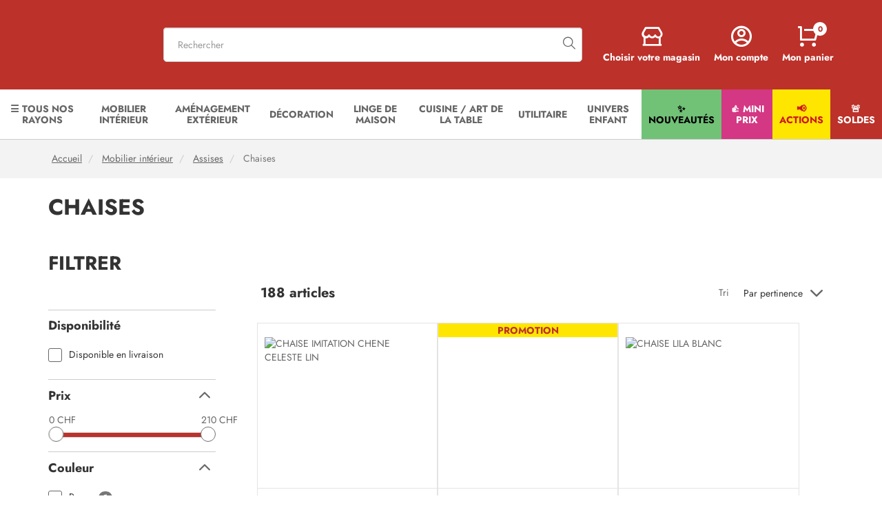

--- FILE ---
content_type: text/html; charset=utf-8
request_url: https://maxibazar.ch/chaises/
body_size: 58986
content:


<!doctype html>
<!--[if lt IE 7]> <html xmlns:og="http://ogp.me/ns#" class="no-js lt-ie9 lt-ie8 lt-ie7" lang="{$language_code|escape:'html':'UTF-8'}"><![endif]-->
<!--[if IE 7]><html xmlns:og="http://ogp.me/ns#" class="no-js lt-ie9 lt-ie8 ie7" lang="{$language_code|escape:'html':'UTF-8'}"><![endif]-->
<!--[if IE 8]><html xmlns:og="http://ogp.me/ns#" class="no-js lt-ie9 ie8" lang="{$language_code|escape:'html':'UTF-8'}"><![endif]-->
<!--[if gt IE 8]> <html xmlns:og="http://ogp.me/ns#" class="no-js ie9" lang="{$language_code|escape:'html':'UTF-8'}"><![endif]-->
<html xmlns:og="http://ogp.me/ns#" lang="{$language_code|escape:'html':'UTF-8'}" data-ng-app="RbsChangeApp" lang="fr_FR" data-ng-strict-di="">
<head>
        <meta charset="utf-8" />
        <meta http-equiv="content-type" content="text/html; charset=utf-8" />
        <meta name="viewport" content="width=device-width, initial-scale=1, maximum-scale=1" />

        
		<script>
			window.dataLayer = window.dataLayer || [];
			let data = {"__resources":[],"rbsWebsiteTrackersManager":{"configuration":{"consultedMaxCount":10,"consultedPersistDays":30}},"userContext":{"accessorId":null,"user_id_g5":null,"email":null,"hashed_email":null},"navigationContext":{"websiteId":100567,"sectionId":1334681,"detailDocumentId":1334681,"pageIdentifier":"100807,fr_FR","themeName":"Project_Maxibazar","LCID":"fr_FR","pageType":"Other","assetBasePath":"\/Assets\/249499\/"},"application":{"env":"production"},"blockParameters":{"gtmSeo":[],"analyticsGA4":{"toDisplayDocumentId":2029020,"tTL":3600,"_cached":true},"headSeo":{"documentId":1334681,"tTL":60,"pageId":100807,"isDetailPage":true,"websiteId":100567,"decoratorId":0,"canonicalRelativePath":"chaises\/","canonicalQuery":[]},"injectedHTML":{"toDisplayDocumentId":2014647,"tTL":3600,"_cached":true},"analytics":{"identifier":"UA-85707021-1","enableTag":true,"tTL":3600,"_cached":true},"linkBrand":{"toDisplayDocumentId":140672,"tTL":60,"_cached":true},"logo":{"toDisplayDocumentId":100510,"alignment":"left","tTL":60,"fullyQualifiedTemplateName":"Project_Maxibazar:image-logo.twig","link":0,"_cached":true},"langSelector":[],"search":{"thumbnailFormat":"selectorItem","nbElement":5,"tTL":0,"configuration":1393075,"fullyQualifiedTemplateName":"Rbs_Catalog:product-short-search-preloaded.twig","groups":["documents","products"],"displayPricesWithoutTax":false,"displayPricesWithTax":true,"formActionUrl":{},"typoSearch":true,"showUnavailable":true,"models":["Rbs_Website_StaticPage","Rbs_Website_Topic","Rbs_Store_Store","Rbs_Catalog_Product"]},"shortStore":{"autoSelect":false,"dropdownPosition":"left","tTL":65,"fullyQualifiedTemplateName":"Rbs_Storeshipping:short-store-preloaded.twig","storeId":0,"_cached":true},"accountShort":{"accessorId":null,"toDisplayDocumentId":100214,"maxLevel":1,"pageId":100807,"sectionId":1334681,"websiteId":100567,"realm":"web","userAccountPage":100417,"dropdownPosition":"right","tTL":60,"fullyQualifiedTemplateName":"Rbs_User:account-short-preloaded.twig","accessorName":null},"shortCart":{"imageFormats":"shortCartItem","dropdownPosition":"right","webStoreId":100568,"billingAreaId":100563,"zone":"SWC","targetIds":null,"storeId":0,"displayPricesWithoutTax":false,"displayPricesWithTax":true,"handleWebStorePrices":true,"handleStorePrices":false,"tTL":0,"fullyQualifiedTemplateName":"Rbs_Commerce:short-cart-preloaded.twig","loadCartFromServerSide":true,"cartIdentifier":null},"menu":{"templateName":"menu-vertical.twig","showTitle":true,"contextual":false,"toDisplayDocumentId":1392270,"offset":0,"maxLevel":4,"pageId":100807,"sectionId":1334681,"websiteId":100567,"imageFormats":null,"attributesMaxLevel":"2","tTL":60,"fullyQualifiedTemplateName":"Project_Maxibazar:menu.twig"},"thread":{"separator":"\/","sectionId":1334681,"documentId":1334681,"tTL":61},"newsletter":{"tTL":60,"showTitle":true,"fullyQualifiedTemplateName":"Rbs_Mailinglist:short-subscription-preloaded.twig","hasSubscription":false,"_cached":true},"footerMentions":{"toDisplayDocumentId":null,"tTL":60,"_cached":true},"reinsurance":{"tTL":60,"_cached":true},"footerMenu1":{"templateName":"menu-vertical.twig","showTitle":true,"contextual":false,"toDisplayDocumentId":1392986,"offset":0,"maxLevel":2,"pageId":100807,"sectionId":1334681,"websiteId":100567,"imageFormats":null,"attributesMaxLevel":-1,"tTL":60,"fullyQualifiedTemplateName":"Rbs_Website:menu-vertical.twig"},"footerMenu2":{"templateName":"menu-vertical.twig","showTitle":true,"contextual":false,"toDisplayDocumentId":1389759,"offset":0,"maxLevel":2,"pageId":100807,"sectionId":1334681,"websiteId":100567,"imageFormats":null,"attributesMaxLevel":-1,"tTL":60,"fullyQualifiedTemplateName":"Rbs_Website:menu-vertical.twig"},"footerMenu3":{"templateName":"menu-vertical.twig","showTitle":true,"contextual":false,"toDisplayDocumentId":null,"offset":0,"maxLevel":2,"pageId":100807,"sectionId":1334681,"websiteId":100567,"imageFormats":null,"attributesMaxLevel":-1,"tTL":60,"fullyQualifiedTemplateName":"Rbs_Website:menu-vertical.twig"},"footerMenu4":{"templateName":"menu-vertical.twig","showTitle":true,"contextual":false,"toDisplayDocumentId":1389535,"offset":0,"maxLevel":2,"pageId":100807,"sectionId":1334681,"websiteId":100567,"imageFormats":null,"attributesMaxLevel":-1,"tTL":60,"fullyQualifiedTemplateName":"Rbs_Website:menu-vertical.twig"},"footerMenu5":{"templateName":"menu-vertical.twig","showTitle":true,"contextual":false,"toDisplayDocumentId":1388046,"offset":0,"maxLevel":2,"pageId":100807,"sectionId":1334681,"websiteId":100567,"imageFormats":null,"attributesMaxLevel":-1,"tTL":60,"fullyQualifiedTemplateName":"Rbs_Website:menu-vertical.twig"},"social":{"tTL":60,"fullyQualifiedTemplateName":"Project_Maxibazar:xhtml-social.twig","title":"Nous suivre","link_fb":"https:\/\/www.facebook.com\/maxibazarsuisse\/","link_insta":"https:\/\/www.instagram.com\/maxibazarsuisse\/","link_pt":"","link_tiktok":"https:\/\/www.tiktok.com\/@maxibazarsuisseofficiel","_cached":true},"footercontact":{"tTL":60,"fullyQualifiedTemplateName":"Project_Maxibazar:xhtml-footercontact.twig","text_block1":140729,"link1":1393010,"_cached":true},"logoDelivery":{"toDisplayDocumentId":null,"alignment":"left","tTL":60,"_cached":true},"copyright":{"toDisplayDocumentId":140728,"tTL":60,"_cached":true},"zendesk":{"key":null,"tTL":3600,"_cached":true},"7":{"sectionData":{"common":{"id":1334681,"title":"Chaises","URL":[]},"typology":{"id":140783,"name":"enrichedSection","title":"Categorie Enrichie","groups":{"generalAttributes":{"title":"Attributs g\u00e9n\u00e9raux","pos":0},"linkMenu":{"title":"Menu Lien","pos":1}},"attributes":{"r_default_sort":{"title":"Tri par d\u00e9faut","type":"String","renderingMode":null,"value":"relevance.desc","pos":5,"formattedValue":{"common":{"value":"relevance.desc","title":"Par pertinence"}}},"seeAllText":{"title":"Rubrique : texte voir tout","type":"String","renderingMode":null,"value":"Voir tout","pos":20}},"contexts":{"list":{"title":"Liste sur le site"}},"visibilities":{"list":[{"key":"generalAttributes","items":[{"key":"r_default_sort"}]},{"key":"linkMenu","items":[{"key":"seeAllText"}]}]}}},"section":{},"tTL":60},"9":{"templateName":"menu-vertical.twig","showTitle":false,"contextual":true,"toDisplayDocumentId":1334681,"offset":0,"maxLevel":1,"pageId":100807,"sectionId":1334681,"websiteId":100567,"imageFormats":null,"attributesMaxLevel":-1,"tTL":60,"fullyQualifiedTemplateName":"Rbs_Website:menu-inline.twig"},"11":{"content":{"e":"Html","t":"<h2>Filtrer<\/h2>","h":null},"tTL":60,"_cached":true},"4":{"searchText":"","facetFilters":[],"facets":[141208,141210],"websiteId":100567,"resultFunction":null,"imageFormats":"selectorItem","ajaxPath":"Rbs\/Catalog\/ProductListFacets","tTL":60,"showUnavailable":true,"showStockFilter":true,"productListResolutionMode":"useCurrentSectionProductList","toDisplayDocumentId":null,"associatedDocumentId":0,"typoSearch":true,"models":["Rbs_Website_StaticPage","Rbs_Website_Topic","Rbs_Store_Store","Rbs_Catalog_Product"],"nbElement":5,"productListId":1334686,"sectionId":1334681,"pageId":100807,"webStoreId":100568,"billingAreaId":100563,"currencyCode":"CHF","zone":"SWC"},"2":{"imageFormats":"attribute","dataSetNames":null,"defaultImageFormat":"attribute","visibility":"list","attributesMode":"flat","tTL":60,"fullyQualifiedTemplateName":"Rbs_Seo:facet-url-decorator-preloaded.twig","decoratorId":0,"_cached":true},"3":{"toDisplayDocumentId":null,"contextualUrls":true,"itemsPerPage":18,"showUnavailable":true,"imageFormats":"listItem,detail,pictogram","dataSetNames":"stock,price,animations","showAnimationPictogram":true,"announcementPeriod":3,"announcementStart":null,"announcementRepeat":false,"redirectUrl":"https:\/\/maxibazar.ch\/mon-panier.html","webStoreId":100568,"billingAreaId":100563,"zone":"SWC","targetIds":null,"storeId":0,"displayPricesWithoutTax":false,"displayPricesWithTax":true,"handleWebStorePrices":true,"handleStorePrices":false,"sortBy":"relevance.desc","pageNumber":1,"facetFilters":[],"pageId":100807,"tTL":60,"productListResolutionMode":"useCurrentSectionProductList","associatedDocumentId":0,"quickBuyOnSimple":true,"quickBuyOnVariant":true,"showLastAxisValues":false,"fullyQualifiedTemplateName":"Rbs_Catalog:product-list-v3.twig","paginationMode":"infinite-click","detailedAvailability":false,"itemsPerLine":3,"showOrdering":true,"paginationNumber":10,"sectionId":1334681,"decoratorId":0},"12":{"sectionData":{"common":{"id":1334681,"title":"Chaises","URL":[]},"typology":{"id":140783,"name":"enrichedSection","title":"Categorie Enrichie","groups":{"generalAttributes":{"title":"Attributs g\u00e9n\u00e9raux","pos":0},"linkMenu":{"title":"Menu Lien","pos":1}},"attributes":{"r_default_sort":{"title":"Tri par d\u00e9faut","type":"String","renderingMode":null,"value":"relevance.desc","pos":5,"formattedValue":{"common":{"value":"relevance.desc","title":"Par pertinence"}}},"seeAllText":{"title":"Rubrique : texte voir tout","type":"String","renderingMode":null,"value":"Voir tout","pos":20}},"contexts":{"list":{"title":"Liste sur le site"}},"visibilities":{"list":[{"key":"generalAttributes","items":[{"key":"r_default_sort"}]},{"key":"linkMenu","items":[{"key":"seeAllText"}]}]}}},"section":{},"tTL":60,"fullyQualifiedTemplateName":"Project_Maxibazar:catalog-section-footer.twig"}},"Rbs_Geo_Config":{"OSM":{"tileLayerName":"\/\/{s}.tile.openstreetmap.org\/{z}\/{x}\/{y}.png","url":"https:\/\/nominatim.openstreetmap.org\/","APIKey":null},"Google":{"APIKey":"AIzaSyBnLCBXkf2_60JSjQ2zTU0mrxR368SMNy8"}}};
			dataLayer.push({
				'page_type': data.navigationContext.pageType,
				'environment': data.application.env,
				'selected_store': data.navigationContext.selectedStore,
				'login_status': data.userContext.accessorId !== null ? "logged in" : "not logged in",
				'lang': data.navigationContext.LCID,
				'user_id': data.userContext.accessorId,
                'user_email': data.userContext.hashed_email,
                'user_id_G5': data.userContext.user_id_g5
			});
		</script>

    		<!-- Google Tag Manager -->
		<script>
			(function(w,d,s,l,i) {
				w[l] = w[l] || [];
				w[l].push({'gtm.start': new Date().getTime(),event:'gtm.js'});
				var f = d.getElementsByTagName(s)[0],
				j = d.createElement(s), dl = l != 'dataLayer' ? '&l=' + l : '';
				j.async = true;
				j.src = "https://data.maxibazar.ch/l287lg4f03abmjj.js?aw=" + i.replace(/^GTM-/, '') + dl;
				f.parentNode.insertBefore(j,f);
			})(window,document,'script','dataLayer','GTM-WQBXLPX');
		</script>
		<!-- End Google Tag Manager -->
    
            <!-- Google Tag Manager -->
        <script>
            (function(w,d,s,l,i) {
                w[l] = w[l] || [];
                w[l].push({'gtm.start': new Date().getTime(),event:'gtm.js'});
                var f = d.getElementsByTagName(s)[0],
                j = d.createElement(s), dl = l != 'dataLayer' ? '&l=' + l : '';
                j.async = true;
                j.src= 'https://www.googletagmanager.com/gtm.js?id=' + i + dl;
                f.parentNode.insertBefore(j,f);
            })(window,document,'script','dataLayer','GTM-TC9DZ45M');
        </script>
        <!-- End Google Tag Manager -->
    
		

        <title>Chaises pas cher - Maxi Bazar</title>
	<meta name="description" content="Chaises, choisissez en fonction de vos envies parmi toute notre sélection ➤ Livraison à domicile 🏠  De nombreux produits au meilleur prix dans ✚ 90 magasins en France et Suisse." />
	<meta name="keywords" content="" />
	<link rel="canonical" href="https://maxibazar.ch/chaises/" />
                    <base href="https://maxibazar.ch/" target="_self" />
                    <meta name="generator" content="Planet Unified Commerce" />
                <link rel="icon" type="image/x-icon" href="/Assets/249499/Theme/Project/Maxibazar/img/favicon.ico">
        <link rel="icon" type="image/png" href="/Assets/249499/Theme/Project/Maxibazar/img/favicon.png" />
        <link href="https://fonts.googleapis.com/css?family=Open+Sans:400,600,700" rel="stylesheet">
        <link rel="stylesheet" href="https://i.icomoon.io/public/ab8bcd7028/_Fork/style.css">

        	<link rel="stylesheet" type="text/css" href="/Assets/249499/Theme/Rbs/Base/lib/nouislider/distribute/nouislider.min.css" />
	<link rel="stylesheet" type="text/css" href="/Assets/249499/Theme/Rbs/Base/lib/bootstrap/css/bootstrap.min.css" />
	<link rel="stylesheet" type="text/css" href="/Assets/249499/Theme/Rbs/Base/lib/bootstrap/css/bootstrap-theme.min.css" />
	<link rel="stylesheet" type="text/css" href="/Assets/249499/Theme/Rbs/Base/lib/flag-sprites/flags.css" />
	<link rel="stylesheet" type="text/css" href="/Assets/249499/Theme/Project/Maxibazar/scss/styles.scss.maxibazar-maxibazar.css" />
	<link rel="stylesheet" type="text/css" href="/Assets/249499/Theme/Project/Maxibazar/blocks.css" />
        <script type="text/javascript">
            window.__change = {"__resources":[],"rbsWebsiteTrackersManager":{"configuration":{"consultedMaxCount":10,"consultedPersistDays":30}},"userContext":{"accessorId":null,"user_id_g5":null,"email":null,"hashed_email":null},"navigationContext":{"websiteId":100567,"sectionId":1334681,"detailDocumentId":1334681,"pageIdentifier":"100807,fr_FR","themeName":"Project_Maxibazar","LCID":"fr_FR","pageType":"Other","assetBasePath":"\/Assets\/249499\/"},"application":{"env":"production"},"blockParameters":{"gtmSeo":[],"analyticsGA4":{"toDisplayDocumentId":2029020,"tTL":3600,"_cached":true},"headSeo":{"documentId":1334681,"tTL":60,"pageId":100807,"isDetailPage":true,"websiteId":100567,"decoratorId":0,"canonicalRelativePath":"chaises\/","canonicalQuery":[]},"injectedHTML":{"toDisplayDocumentId":2014647,"tTL":3600,"_cached":true},"analytics":{"identifier":"UA-85707021-1","enableTag":true,"tTL":3600,"_cached":true},"linkBrand":{"toDisplayDocumentId":140672,"tTL":60,"_cached":true},"logo":{"toDisplayDocumentId":100510,"alignment":"left","tTL":60,"fullyQualifiedTemplateName":"Project_Maxibazar:image-logo.twig","link":0,"_cached":true},"langSelector":[],"search":{"thumbnailFormat":"selectorItem","nbElement":5,"tTL":0,"configuration":1393075,"fullyQualifiedTemplateName":"Rbs_Catalog:product-short-search-preloaded.twig","groups":["documents","products"],"displayPricesWithoutTax":false,"displayPricesWithTax":true,"formActionUrl":{},"typoSearch":true,"showUnavailable":true,"models":["Rbs_Website_StaticPage","Rbs_Website_Topic","Rbs_Store_Store","Rbs_Catalog_Product"]},"shortStore":{"autoSelect":false,"dropdownPosition":"left","tTL":65,"fullyQualifiedTemplateName":"Rbs_Storeshipping:short-store-preloaded.twig","storeId":0,"_cached":true},"accountShort":{"accessorId":null,"toDisplayDocumentId":100214,"maxLevel":1,"pageId":100807,"sectionId":1334681,"websiteId":100567,"realm":"web","userAccountPage":100417,"dropdownPosition":"right","tTL":60,"fullyQualifiedTemplateName":"Rbs_User:account-short-preloaded.twig","accessorName":null},"shortCart":{"imageFormats":"shortCartItem","dropdownPosition":"right","webStoreId":100568,"billingAreaId":100563,"zone":"SWC","targetIds":null,"storeId":0,"displayPricesWithoutTax":false,"displayPricesWithTax":true,"handleWebStorePrices":true,"handleStorePrices":false,"tTL":0,"fullyQualifiedTemplateName":"Rbs_Commerce:short-cart-preloaded.twig","loadCartFromServerSide":true,"cartIdentifier":null},"menu":{"templateName":"menu-vertical.twig","showTitle":true,"contextual":false,"toDisplayDocumentId":1392270,"offset":0,"maxLevel":4,"pageId":100807,"sectionId":1334681,"websiteId":100567,"imageFormats":null,"attributesMaxLevel":"2","tTL":60,"fullyQualifiedTemplateName":"Project_Maxibazar:menu.twig"},"thread":{"separator":"\/","sectionId":1334681,"documentId":1334681,"tTL":61},"newsletter":{"tTL":60,"showTitle":true,"fullyQualifiedTemplateName":"Rbs_Mailinglist:short-subscription-preloaded.twig","hasSubscription":false,"_cached":true},"footerMentions":{"toDisplayDocumentId":null,"tTL":60,"_cached":true},"reinsurance":{"tTL":60,"_cached":true},"footerMenu1":{"templateName":"menu-vertical.twig","showTitle":true,"contextual":false,"toDisplayDocumentId":1392986,"offset":0,"maxLevel":2,"pageId":100807,"sectionId":1334681,"websiteId":100567,"imageFormats":null,"attributesMaxLevel":-1,"tTL":60,"fullyQualifiedTemplateName":"Rbs_Website:menu-vertical.twig"},"footerMenu2":{"templateName":"menu-vertical.twig","showTitle":true,"contextual":false,"toDisplayDocumentId":1389759,"offset":0,"maxLevel":2,"pageId":100807,"sectionId":1334681,"websiteId":100567,"imageFormats":null,"attributesMaxLevel":-1,"tTL":60,"fullyQualifiedTemplateName":"Rbs_Website:menu-vertical.twig"},"footerMenu3":{"templateName":"menu-vertical.twig","showTitle":true,"contextual":false,"toDisplayDocumentId":null,"offset":0,"maxLevel":2,"pageId":100807,"sectionId":1334681,"websiteId":100567,"imageFormats":null,"attributesMaxLevel":-1,"tTL":60,"fullyQualifiedTemplateName":"Rbs_Website:menu-vertical.twig"},"footerMenu4":{"templateName":"menu-vertical.twig","showTitle":true,"contextual":false,"toDisplayDocumentId":1389535,"offset":0,"maxLevel":2,"pageId":100807,"sectionId":1334681,"websiteId":100567,"imageFormats":null,"attributesMaxLevel":-1,"tTL":60,"fullyQualifiedTemplateName":"Rbs_Website:menu-vertical.twig"},"footerMenu5":{"templateName":"menu-vertical.twig","showTitle":true,"contextual":false,"toDisplayDocumentId":1388046,"offset":0,"maxLevel":2,"pageId":100807,"sectionId":1334681,"websiteId":100567,"imageFormats":null,"attributesMaxLevel":-1,"tTL":60,"fullyQualifiedTemplateName":"Rbs_Website:menu-vertical.twig"},"social":{"tTL":60,"fullyQualifiedTemplateName":"Project_Maxibazar:xhtml-social.twig","title":"Nous suivre","link_fb":"https:\/\/www.facebook.com\/maxibazarsuisse\/","link_insta":"https:\/\/www.instagram.com\/maxibazarsuisse\/","link_pt":"","link_tiktok":"https:\/\/www.tiktok.com\/@maxibazarsuisseofficiel","_cached":true},"footercontact":{"tTL":60,"fullyQualifiedTemplateName":"Project_Maxibazar:xhtml-footercontact.twig","text_block1":140729,"link1":1393010,"_cached":true},"logoDelivery":{"toDisplayDocumentId":null,"alignment":"left","tTL":60,"_cached":true},"copyright":{"toDisplayDocumentId":140728,"tTL":60,"_cached":true},"zendesk":{"key":null,"tTL":3600,"_cached":true},"7":{"sectionData":{"common":{"id":1334681,"title":"Chaises","URL":[]},"typology":{"id":140783,"name":"enrichedSection","title":"Categorie Enrichie","groups":{"generalAttributes":{"title":"Attributs g\u00e9n\u00e9raux","pos":0},"linkMenu":{"title":"Menu Lien","pos":1}},"attributes":{"r_default_sort":{"title":"Tri par d\u00e9faut","type":"String","renderingMode":null,"value":"relevance.desc","pos":5,"formattedValue":{"common":{"value":"relevance.desc","title":"Par pertinence"}}},"seeAllText":{"title":"Rubrique : texte voir tout","type":"String","renderingMode":null,"value":"Voir tout","pos":20}},"contexts":{"list":{"title":"Liste sur le site"}},"visibilities":{"list":[{"key":"generalAttributes","items":[{"key":"r_default_sort"}]},{"key":"linkMenu","items":[{"key":"seeAllText"}]}]}}},"section":{},"tTL":60},"9":{"templateName":"menu-vertical.twig","showTitle":false,"contextual":true,"toDisplayDocumentId":1334681,"offset":0,"maxLevel":1,"pageId":100807,"sectionId":1334681,"websiteId":100567,"imageFormats":null,"attributesMaxLevel":-1,"tTL":60,"fullyQualifiedTemplateName":"Rbs_Website:menu-inline.twig"},"11":{"content":{"e":"Html","t":"<h2>Filtrer<\/h2>","h":null},"tTL":60,"_cached":true},"4":{"searchText":"","facetFilters":[],"facets":[141208,141210],"websiteId":100567,"resultFunction":null,"imageFormats":"selectorItem","ajaxPath":"Rbs\/Catalog\/ProductListFacets","tTL":60,"showUnavailable":true,"showStockFilter":true,"productListResolutionMode":"useCurrentSectionProductList","toDisplayDocumentId":null,"associatedDocumentId":0,"typoSearch":true,"models":["Rbs_Website_StaticPage","Rbs_Website_Topic","Rbs_Store_Store","Rbs_Catalog_Product"],"nbElement":5,"productListId":1334686,"sectionId":1334681,"pageId":100807,"webStoreId":100568,"billingAreaId":100563,"currencyCode":"CHF","zone":"SWC"},"2":{"imageFormats":"attribute","dataSetNames":null,"defaultImageFormat":"attribute","visibility":"list","attributesMode":"flat","tTL":60,"fullyQualifiedTemplateName":"Rbs_Seo:facet-url-decorator-preloaded.twig","decoratorId":0,"_cached":true},"3":{"toDisplayDocumentId":null,"contextualUrls":true,"itemsPerPage":18,"showUnavailable":true,"imageFormats":"listItem,detail,pictogram","dataSetNames":"stock,price,animations","showAnimationPictogram":true,"announcementPeriod":3,"announcementStart":null,"announcementRepeat":false,"redirectUrl":"https:\/\/maxibazar.ch\/mon-panier.html","webStoreId":100568,"billingAreaId":100563,"zone":"SWC","targetIds":null,"storeId":0,"displayPricesWithoutTax":false,"displayPricesWithTax":true,"handleWebStorePrices":true,"handleStorePrices":false,"sortBy":"relevance.desc","pageNumber":1,"facetFilters":[],"pageId":100807,"tTL":60,"productListResolutionMode":"useCurrentSectionProductList","associatedDocumentId":0,"quickBuyOnSimple":true,"quickBuyOnVariant":true,"showLastAxisValues":false,"fullyQualifiedTemplateName":"Rbs_Catalog:product-list-v3.twig","paginationMode":"infinite-click","detailedAvailability":false,"itemsPerLine":3,"showOrdering":true,"paginationNumber":10,"sectionId":1334681,"decoratorId":0},"12":{"sectionData":{"common":{"id":1334681,"title":"Chaises","URL":[]},"typology":{"id":140783,"name":"enrichedSection","title":"Categorie Enrichie","groups":{"generalAttributes":{"title":"Attributs g\u00e9n\u00e9raux","pos":0},"linkMenu":{"title":"Menu Lien","pos":1}},"attributes":{"r_default_sort":{"title":"Tri par d\u00e9faut","type":"String","renderingMode":null,"value":"relevance.desc","pos":5,"formattedValue":{"common":{"value":"relevance.desc","title":"Par pertinence"}}},"seeAllText":{"title":"Rubrique : texte voir tout","type":"String","renderingMode":null,"value":"Voir tout","pos":20}},"contexts":{"list":{"title":"Liste sur le site"}},"visibilities":{"list":[{"key":"generalAttributes","items":[{"key":"r_default_sort"}]},{"key":"linkMenu","items":[{"key":"seeAllText"}]}]}}},"section":{},"tTL":60,"fullyQualifiedTemplateName":"Project_Maxibazar:catalog-section-footer.twig"}},"Rbs_Geo_Config":{"OSM":{"tileLayerName":"\/\/{s}.tile.openstreetmap.org\/{z}\/{x}\/{y}.png","url":"https:\/\/nominatim.openstreetmap.org\/","APIKey":null},"Google":{"APIKey":"AIzaSyBnLCBXkf2_60JSjQ2zTU0mrxR368SMNy8"}}};
        </script>
        

        <!-- Start of savmaxibazar Zendesk Widget script -->
<script id="ze-snippet"
		src="https://static.zdassets.com/ekr/snippet.js?key="></script>
<!-- End of savmaxibazar Zendesk Widget script -->

    </head>

    <body class="sidebar">
    		<!-- Google Tag Manager (noscript) -->
		<noscript>
			  <iframe src="https://data.maxibazar.ch/ns.html?id=GTM-WQBXLPX" height="0" width="0" style="display:none;visibility:hidden"></iframe>
		</noscript>
        <!-- End Google Tag Manager (noscript) -->
    
    		<!-- Google Tag Manager (noscript) -->
        <noscript>
            <iframe src="https://www.googletagmanager.com/ns.html?id=GTM-TC9DZ45M" height="0" width="0" style="display:none;visibility:hidden"></iframe>
        </noscript>
    
        	<div id="website-ga" data-rbs-website-google-analytics="" data-block-id="analytics"
		data-identifier="UA-85707021-1"></div>


        <header class="header-main animated animated-full">

                        
            <div class="header-top">
                <div class="ctn">
                    <div class="row start-xxs between-sm middle-xxs">
                        <div class="header-logo xxs7 sm">
                            <a class="navbar-action">
                                <i class="icon icon-burger_menu"></i>
                            </a>
                            <div data-type="block" data-id="logo" data-name="Rbs_Media_Image" data-layout-rbs-media-image="" data-rbs-block-container="logo" class="block visible-xs-block visible-sm-block visible-md-block visible-lg-block"><a href="/" class="logo-ctn">
    <img src="https://maxibazar-maxibazar-storage.omn.proximis.com/Imagestorage/images/0/0/694e474f147fc_62beab8b3766c_57x230pxBlanclogoMB.png" alt="" title="" class="animated" />
</a></div>
                            <div data-type="block" data-id="langSelector" data-name="unknown" class="empty"></div>

                        </div>
                        <div class="header-top-search xxs12 sm">
                            <div data-type="block" data-id="search" data-name="Rbs_Elasticsearch_ShortSearch" data-layout-rbs-elasticsearch-short-search="" data-rbs-block-container="search" class="block"><style>
	.suggestions {
		padding: 12px;
		background-color: #fff;
		border: 1px solid #ddd;
		border-radius: 4px;
	}

	.short-search-listbox {
		display: flex;
		flex-wrap: wrap;
		flex-direction: column-reverse;
	}

	.short-search-listbox .col-md-6 {
		padding: 10px;
		box-sizing: border-box;
	}

	.media {
		display: flex;
		align-items: center;
		margin-bottom: 15px;
	}

	.media-left {
		margin-right: 15px;
	}

	.image-format-selectorItem-max-size {
		width: 50px;
	}

	.media-object {
		border-radius: 4px;
	}

	.media-heading {
		font-size: 1.25em;
		margin: 0;
	}

	.media-body p {
		margin: 5px 0 0;
		font-size: 1em;
		color: #555;
	}

	.result-bordered-column {
		border-left: 1px solid #ddd;
	}

	.pull-right {
		float: right;
	}

	h4 {
		font-size: 1.5em;
		margin-bottom: 10px;
	}

	@media(min-width: 768px) {
		.short-search-listbox {
			flex-direction: row-reverse;
		}
	}

	@media(max-width: 767px) {
		.short-search-listbox {
			flex-direction: row-reverse;
		}
		.result-bordered-column {
			border-left: none;
		}
		.visible-xs-inline-block {
			display: none !important;
		}
		.products-item {
			order: -999;
		}
	}

	.dropdown-menu {
		max-height: 450px;
		overflow-y: auto;
		overflow-x: hidden;
		width: 100%;
		box-sizing: border-box;
	}
</style>



	<div data-ng-controller="RbsElasticsearchShortSearchPreloaded">
		
	<form class="short-search-form" method="GET" name="searchForm" action="https://maxibazar.ch:443/resultat-de-recherche-produits.html"
		  data-ng-submit="submitForm($event)">
		<div class="input-group">
			<input name="searchText" type="text" minlength="3" data-ng-model-options="{debounce: 500}"
				   data-ng-model="suggester.searchText" class="form-control elastic-search" autocomplete="off" maxlength="200"
				   placeholder="Rechercher" data-ng-change="loadSuggestions()"
				   data-ng-blur="emptySuggestions($event)" data-ng-keydown="emptySuggestions($event)"/>
			<span class="input-group-btn">
					<span class="glyphicon glyphicon-search" aria-hidden="true"></span>

			</span>
		</div>
		<div class="suggestions"></div>
	</form>

			<a class="visible-xs-inline-block" href="javascript:" data-ng-click="openShortSearchModal()" title="Rechercher" target="_self">
				<span class="glyphicon glyphicon-search" aria-hidden="true"></span>

		</a>
		</div>
</div>
                        </div>
                        <div class="header-top-right xxs5 sm">
                            <div class="flex">
                                <div data-type="block" data-id="shortStore" data-name="Rbs_Storeshipping_ShortStore" data-layout-rbs-storeshipping-short-store="" data-rbs-block-container="shortStore" class="block">	
		<script type="text/javascript">
		window.__change['shortStore'] = null;
	</script>

	<div data-ng-controller="RbsShortStore" data-choose-store-url="https://maxibazar.fr/nos-magasins.html">
		<div class="short-store">
												<div>
						<a href="https://maxibazar.fr/nos-magasins.html">
								<span class="glyphicon glyphicon-map-marker" aria-hidden="true"></span>

							<span class="title hidden-xs">Choisir votre magasin</span>
						</a>
					</div>
									</div>
	</div>
</div>
                                <div data-type="block" data-id="accountShort" data-name="Rbs_User_AccountShort" data-layout-rbs-user-account-short="" data-rbs-block-container="accountShort" class="block">
	
		<script type="text/javascript">
		window.__change['accountShort'] = {"userAccountPageUrl":"document\/100417.html","rootMenuEntry":{"title":"Mon Compte","url":"document\/100214\/","documentId":100214,"typology":null,"isInPath":false,"isCurrent":false,"children":[{"title":"Mes commandes","url":"document\/100417.html","documentId":100417,"typology":null,"isInPath":false,"isCurrent":false,"children":null},{"title":"Mes adresses","url":"document\/100221.html","documentId":100221,"typology":null,"isInPath":false,"isCurrent":false,"children":null},{"title":"Newsletter","url":"document\/1079467.html","documentId":1079467,"typology":null,"isInPath":false,"isCurrent":false,"children":null},{"title":"Modifier mes coordonn\u00e9es","url":"document\/100247.html","documentId":100247,"typology":null,"isInPath":false,"isCurrent":false,"children":null}]}};
	</script>

	<div data-ng-controller="RbsUserAccountShort">
		<div class="content">
											<div class="dropdown">
					<a href="document/100417.html" data-toggle="dropdown" class="dropdown-toggle">
														<span class="glyphicon glyphicon-user" aria-hidden="true"></span>

							<span class="title hidden-xs">
																	Mon compte
															</span>

							<span class="caret hidden-xs"></span>
											</a>
					<ul class="dropdown-menu dropdown-menu-right">
																					<li>
									<a href="https://maxibazar.ch/identification.html">
										Connectez-vous
									</a>
								</li>
								<li>
									<a href="https://maxibazar.ch/creation-de-compte.html">
										Créez votre compte client
									</a>
								</li>
																		</ul>
				</div>
					</div>
	</div>
</div>
                                <div data-type="block" data-id="shortCart" data-name="Rbs_Commerce_ShortCart" data-layout-rbs-commerce-short-cart="" data-rbs-block-container="shortCart" class="block">		
	<div data-ng-controller="RbsCommerceShortCartPreloaded"
			data-delete-product-waiting-message="Suppression du produit..."
			data-product-count="0">
		<div class="content">
																		<div class="dropdown">
							<a href="#" data-toggle="dropdown" class="dropdown-toggle">
									<span class="glyphicon glyphicon-shopping-cart" aria-hidden="true"></span>

								<span class="title hidden-xs">Mon panier</span>
								<span class="badge hidden-xs">0</span>
								<span class="badge visible-xs-inline-block">0</span>
								<span class="caret hidden-xs"></span>
							</a>
							<ul class="dropdown-menu dropdown-menu-right">
								<li>
																			<a href="https://maxibazar.ch/mon-panier.html">
											Votre panier est vide.
										</a>
																	</li>
							</ul>
						</div>
														</div>
	</div>
</div>
                            </div>
                        </div>
                    </div>
                </div>
            </div>

            <div data-type="block" data-id="menu" data-name="Rbs_Website_Menu" data-layout-rbs-website-menu="" data-rbs-block-container="menu" class="block">
	<script type="text/javascript">
		window.__change['menu'] = {"title":"Menu Principal MaxiBazar CH","url":null,"documentId":1392270,"typology":null,"isInPath":false,"isCurrent":false,"children":[{"title":"\u2630  TOUS NOS RAYONS","url":null,"documentId":6050698,"typology":null,"isInPath":false,"isCurrent":false,"children":[{"title":"Mobilier Int\u00e9rieur","url":"mobilier-interieur\/","documentId":1334615,"typology":{"id":140783,"name":"enrichedSection","title":"Categorie Enrichie","groups":{"generalAttributes":{"title":"Attributs g\u00e9n\u00e9raux","pos":0},"linkMenu":{"title":"Menu Lien","pos":1},"CollectionMenu":{"title":"Menu Collection","pos":2}},"attributes":{"r_default_sort":{"title":"Tri par d\u00e9faut","type":"String","renderingMode":null,"value":"relevance.desc","pos":5,"formattedValue":{"common":{"value":"relevance.desc","title":"Par pertinence"}}},"seeAllText":{"title":"Rubrique : texte voir tout","type":"String","renderingMode":null,"value":"Voir tout","pos":20}},"contexts":{"list":{"title":"Liste sur le site"}},"visibilities":{"list":[{"key":"generalAttributes","items":[{"key":"r_default_sort"}]},{"key":"linkMenu","items":[{"key":"seeAllText"}]}]}},"isInPath":true,"isCurrent":false,"children":[{"title":"Meubles","url":"meubles\/","documentId":1334639,"typology":null,"isInPath":false,"isCurrent":false,"children":[{"title":"Meubles d'entr\u00e9e","url":"meubles-d-entree\/","documentId":1334783,"typology":null,"isInPath":false,"isCurrent":false,"children":null},{"title":"Meubles de cuisine et salle de bain","url":"meubles-de-cuisine-et-salle-de-bain\/","documentId":1991576,"typology":null,"isInPath":false,"isCurrent":false,"children":null},{"title":"Meubles de salle a manger","url":"meubles-de-salle-a-manger\/","documentId":6187280,"typology":null,"isInPath":false,"isCurrent":false,"children":null},{"title":"Meubles pour le salon","url":"meubles-pour-le-salon\/","documentId":6187290,"typology":null,"isInPath":false,"isCurrent":false,"children":null},{"title":"Meubles pour la chambre","url":"meubles-pour-la-chambre\/","documentId":6187302,"typology":null,"isInPath":false,"isCurrent":false,"children":null}]},{"title":"Canap\u00e9s","url":"canapes\/","documentId":1334621,"typology":null,"isInPath":false,"isCurrent":false,"children":[{"title":"Canap\u00e9s droits","url":"canapes-droits\/","documentId":1334663,"typology":null,"isInPath":false,"isCurrent":false,"children":null},{"title":"Canap\u00e9s d'angle","url":"6187130\/canapes-d-angle\/","documentId":6187130,"typology":null,"isInPath":false,"isCurrent":false,"children":null},{"title":"Accessoires canap\u00e9s","url":"accessoires-canapes\/","documentId":3729013,"typology":null,"isInPath":false,"isCurrent":false,"children":null}]},{"title":"Tables","url":"tables\/","documentId":1334657,"typology":null,"isInPath":false,"isCurrent":false,"children":[{"title":"Tables \u00e0 manger","url":"tables-a-manger\/","documentId":1334855,"typology":null,"isInPath":false,"isCurrent":false,"children":null},{"title":"Tables basses","url":"tables-basses\/","documentId":1334861,"typology":null,"isInPath":false,"isCurrent":false,"children":null},{"title":"Tables pour la cuisine","url":"tables-pour-la-cuisine\/","documentId":6187153,"typology":null,"isInPath":false,"isCurrent":false,"children":null},{"title":"Tables hautes","url":"6187163\/tables-hautes\/","documentId":6187163,"typology":null,"isInPath":false,"isCurrent":false,"children":null},{"title":"Tables pliantes","url":"tables-pliantes\/","documentId":6187204,"typology":null,"isInPath":false,"isCurrent":false,"children":null}]},{"title":"Assises","url":"assises\/","documentId":1334627,"typology":null,"isInPath":true,"isCurrent":false,"children":[{"title":"Chaises","url":"chaises\/","documentId":1334681,"typology":null,"isInPath":true,"isCurrent":false,"children":null},{"title":"Tabourets","url":"tabourets\/","documentId":1334687,"typology":null,"isInPath":false,"isCurrent":false,"children":null},{"title":"Bancs","url":"bancs\/","documentId":1334699,"typology":null,"isInPath":false,"isCurrent":false,"children":null},{"title":"Fauteuils","url":"fauteuils\/","documentId":1334705,"typology":null,"isInPath":false,"isCurrent":false,"children":null},{"title":"Poufs","url":"poufs\/","documentId":1334717,"typology":null,"isInPath":false,"isCurrent":false,"children":null}]},{"title":"Literie","url":"literie\/","documentId":6187312,"typology":null,"isInPath":false,"isCurrent":false,"children":[{"title":"Sommiers","url":"sommiers\/","documentId":1991526,"typology":null,"isInPath":false,"isCurrent":false,"children":null},{"title":"Lits","url":"lits\/","documentId":1991536,"typology":null,"isInPath":false,"isCurrent":false,"children":null},{"title":"Matelas","url":"2013892\/matelas\/","documentId":2013892,"typology":null,"isInPath":false,"isCurrent":false,"children":null},{"title":"Lits avec sommier","url":"lits-avec-sommier\/","documentId":6187322,"typology":null,"isInPath":false,"isCurrent":false,"children":null}]}]},{"title":"Am\u00e9nagement ext\u00e9rieur","url":"amenagement-exterieur\/","documentId":1335566,"typology":{"id":140783,"name":"enrichedSection","title":"Categorie Enrichie","groups":{"generalAttributes":{"title":"Attributs g\u00e9n\u00e9raux","pos":0},"linkMenu":{"title":"Menu Lien","pos":1},"CollectionMenu":{"title":"Menu Collection","pos":2}},"attributes":{"r_default_sort":{"title":"Tri par d\u00e9faut","type":"String","renderingMode":null,"value":"relevance.desc","pos":5,"formattedValue":{"common":{"value":"relevance.desc","title":"Par pertinence"}}},"seeAllText":{"title":"Rubrique : texte voir tout","type":"String","renderingMode":null,"value":"Voir tout","pos":20}},"contexts":{"list":{"title":"Liste sur le site"}},"visibilities":{"list":[{"key":"generalAttributes","items":[{"key":"r_default_sort"}]},{"key":"linkMenu","items":[{"key":"seeAllText"}]}]}},"isInPath":false,"isCurrent":false,"children":[{"title":"Am\u00e9nagement du jardin","url":"amenagement-du-jardin\/","documentId":6180195,"typology":null,"isInPath":false,"isCurrent":false,"children":[{"title":"Lumieres ext\u00e9rieures ","url":"lumieres-exterieures-\/","documentId":1335710,"typology":null,"isInPath":false,"isCurrent":false,"children":null},{"title":"D\u00e9corations de jardin","url":"decorations-de-jardin\/","documentId":1335590,"typology":null,"isInPath":false,"isCurrent":false,"children":null},{"title":"S\u00e9paration de jardin","url":"separation-de-jardin\/","documentId":6180205,"typology":null,"isInPath":false,"isCurrent":false,"children":null},{"title":"Am\u00e9nagement de sol","url":"amenagement-de-sol\/","documentId":6180215,"typology":null,"isInPath":false,"isCurrent":false,"children":null}]},{"title":"Jardinage","url":"2377821\/jardinage\/","documentId":2377821,"typology":null,"isInPath":false,"isCurrent":false,"children":[{"title":"Equipement du jardinier","url":"equipement-du-jardinier\/","documentId":2377831,"typology":null,"isInPath":false,"isCurrent":false,"children":null},{"title":"Arrosage","url":"arrosage\/","documentId":2377836,"typology":null,"isInPath":false,"isCurrent":false,"children":null},{"title":"Outils de jardinage","url":"outils-de-jardinage\/","documentId":2377841,"typology":null,"isInPath":false,"isCurrent":false,"children":null},{"title":"Autres accessoires","url":"2377846\/autres-accessoires\/","documentId":2377846,"typology":null,"isInPath":false,"isCurrent":false,"children":null},{"title":"Pots et jardini\u00e8res ","url":"pots-et-jardinieres-\/","documentId":1335722,"typology":null,"isInPath":false,"isCurrent":false,"children":null},{"title":"Serre de jardin","url":"serre-de-jardin\/","documentId":6180045,"typology":null,"isInPath":false,"isCurrent":false,"children":null},{"title":"Gamme enfant","url":"gamme-enfant\/","documentId":6180057,"typology":null,"isInPath":false,"isCurrent":false,"children":null}]},{"title":"Mobilier ext\u00e9rieur","url":"mobilier-exterieur\/","documentId":6180298,"typology":null,"isInPath":false,"isCurrent":false,"children":[{"title":"Fauteuils et chaises de jardin","url":"fauteuils-et-chaises-de-jardin\/","documentId":1335776,"typology":null,"isInPath":false,"isCurrent":false,"children":null},{"title":"Salons de Jardin","url":"salons-de-jardin\/","documentId":1335602,"typology":null,"isInPath":false,"isCurrent":false,"children":null},{"title":"Tables fixes","url":"tables-fixes\/","documentId":6180308,"typology":null,"isInPath":false,"isCurrent":false,"children":null},{"title":"Tables pliantes","url":"6180318\/tables-pliantes\/","documentId":6180318,"typology":null,"isInPath":false,"isCurrent":false,"children":null},{"title":"Tables extensibles","url":"tables-extensibles\/","documentId":6180327,"typology":null,"isInPath":false,"isCurrent":false,"children":null},{"title":"Tables hautes","url":"tables-hautes\/","documentId":6180337,"typology":null,"isInPath":false,"isCurrent":false,"children":null},{"title":"Tables basses et appoint","url":"tables-basses-et-appoint\/","documentId":6180347,"typology":null,"isInPath":false,"isCurrent":false,"children":null},{"title":"Sets mobilier","url":"sets-mobilier\/","documentId":6180357,"typology":null,"isInPath":false,"isCurrent":false,"children":null},{"title":"Dessertes ext\u00e9rieures","url":"dessertes-exterieures\/","documentId":6180367,"typology":null,"isInPath":false,"isCurrent":false,"children":null},{"title":"Coussins de remplacement","url":"coussins-de-remplacement\/","documentId":6180377,"typology":null,"isInPath":false,"isCurrent":false,"children":null},{"title":"Coffres de rangement","url":"coffres-de-rangement\/","documentId":6180387,"typology":null,"isInPath":false,"isCurrent":false,"children":null},{"title":"Rangements et abris ext\u00e9rieur","url":"rangements-et-abris-exterieur\/","documentId":7217225,"typology":null,"isInPath":false,"isCurrent":false,"children":null},{"title":"Cuisine d'ext\u00e9rieur","url":"cuisine-d-exterieur\/","documentId":7217236,"typology":null,"isInPath":false,"isCurrent":false,"children":null}]},{"title":"Mobilier d\u00e9tente","url":"mobilier-detente\/","documentId":1335572,"typology":null,"isInPath":false,"isCurrent":false,"children":[{"title":"Balancelles ","url":"balancelles-\/","documentId":1335632,"typology":null,"isInPath":false,"isCurrent":false,"children":null},{"title":"Chaises d\u00e9tente ","url":"chaises-detente-\/","documentId":1335638,"typology":null,"isInPath":false,"isCurrent":false,"children":null},{"title":"Hamacs ","url":"hamacs-\/","documentId":1335644,"typology":null,"isInPath":false,"isCurrent":false,"children":null},{"title":"Transats ","url":"transats-\/","documentId":1335812,"typology":null,"isInPath":false,"isCurrent":false,"children":null}]},{"title":"Coussins ext\u00e9rieur","url":"coussins-exterieur\/","documentId":1335668,"typology":null,"isInPath":false,"isCurrent":false,"children":[{"title":"Galette de chaise ext\u00e9rieur","url":"galette-de-chaise-exterieur\/","documentId":6180231,"typology":null,"isInPath":false,"isCurrent":false,"children":null},{"title":"Coussin de sol ext\u00e9rieur","url":"coussin-de-sol-exterieur\/","documentId":6180242,"typology":null,"isInPath":false,"isCurrent":false,"children":null},{"title":"Coussin d\u00e9coratif d'ext\u00e9rieur","url":"coussin-decoratif-d-exterieur\/","documentId":6180254,"typology":null,"isInPath":false,"isCurrent":false,"children":null},{"title":"Coussin pour transat","url":"coussin-pour-transat\/","documentId":6180264,"typology":null,"isInPath":false,"isCurrent":false,"children":null},{"title":"Coussin pour pouf ext\u00e9rieur","url":"coussin-pour-pouf-exterieur\/","documentId":6180274,"typology":null,"isInPath":false,"isCurrent":false,"children":null},{"title":"Coussin pour fauteuil ext\u00e9rieur","url":"coussin-pour-fauteuil-exterieur\/","documentId":6180284,"typology":null,"isInPath":false,"isCurrent":false,"children":null}]},{"title":"Ombrage","url":"ombrage\/","documentId":1335596,"typology":null,"isInPath":false,"isCurrent":false,"children":[{"title":"Separateurs de terrasse ","url":"separateurs-de-terrasse-\/","documentId":1335758,"typology":null,"isInPath":false,"isCurrent":false,"children":null},{"title":"Voiles d'ombrages ","url":"voiles-d-ombrages-\/","documentId":1335764,"typology":null,"isInPath":false,"isCurrent":false,"children":null},{"title":"Tonnelles et pergolas","url":"6180151\/tonnelles-et-pergolas\/","documentId":6180151,"typology":null,"isInPath":false,"isCurrent":false,"children":null},{"title":"Parasols","url":"parasols\/","documentId":6180161,"typology":null,"isInPath":false,"isCurrent":false,"children":null}]},{"title":"Entretien et protection","url":"entretien-et-protection\/","documentId":1335680,"typology":null,"isInPath":false,"isCurrent":false,"children":[{"title":"Housse de protection","url":"housse-de-protection\/","documentId":6180095,"typology":null,"isInPath":false,"isCurrent":false,"children":null},{"title":"Entretien","url":"entretien\/","documentId":6180108,"typology":null,"isInPath":false,"isCurrent":false,"children":null}]},{"title":"Barbecues et braseros","url":"barbecues-et-braseros\/","documentId":1335656,"typology":null,"isInPath":false,"isCurrent":false,"children":[{"title":"Barbecues","url":"barbecues\/","documentId":1335578,"typology":null,"isInPath":false,"isCurrent":false,"children":null},{"title":"Accessoires barbecue ","url":"accessoires-barbecue-\/","documentId":1335650,"typology":null,"isInPath":false,"isCurrent":false,"children":null},{"title":"Braseros","url":"braseros\/","documentId":6180068,"typology":null,"isInPath":false,"isCurrent":false,"children":null},{"title":"Charbon de bois","url":"charbon-de-bois\/","documentId":6180082,"typology":null,"isInPath":false,"isCurrent":false,"children":null}]},{"title":"Tapis d\u00e9co ext\u00e9rieur ","url":"1335698\/tapis-deco-exterieur-\/","documentId":1335698,"typology":null,"isInPath":false,"isCurrent":false,"children":[{"title":"Tapis unis","url":"tapis-unis\/","documentId":6180175,"typology":null,"isInPath":false,"isCurrent":false,"children":null},{"title":"Tapis avec motif","url":"tapis-avec-motif\/","documentId":6180185,"typology":null,"isInPath":false,"isCurrent":false,"children":null}]},{"title":"Hesp\u00e9ride","url":"hesperide\/","documentId":4167227,"typology":null,"isInPath":false,"isCurrent":false,"children":[{"title":"Tables et chaises","url":"6088881\/tables-et-chaises\/","documentId":6088881,"typology":null,"isInPath":false,"isCurrent":false,"children":null},{"title":"Salons de jardin","url":"6088891\/salons-de-jardin\/","documentId":6088891,"typology":null,"isInPath":false,"isCurrent":false,"children":null},{"title":"Transats, hamacs et balancelles","url":"transats-hamacs-et-balancelles\/","documentId":6088901,"typology":null,"isInPath":false,"isCurrent":false,"children":null},{"title":"Parasols et voiles d'ombrage","url":"parasols-et-voiles-d-ombrage\/","documentId":6088911,"typology":null,"isInPath":false,"isCurrent":false,"children":null},{"title":"Tonnelles et pergolas","url":"tonnelles-et-pergolas\/","documentId":6088921,"typology":null,"isInPath":false,"isCurrent":false,"children":null},{"title":"Accessoires de jardin et coussins d'ext\u00e9rieur","url":"accessoires-de-jardin-et-coussins-d-exterieur\/","documentId":6088931,"typology":null,"isInPath":false,"isCurrent":false,"children":null}]}]},{"title":"D\u00e9coration","url":"decoration\/","documentId":1332211,"typology":{"id":140783,"name":"enrichedSection","title":"Categorie Enrichie","groups":{"generalAttributes":{"title":"Attributs g\u00e9n\u00e9raux","pos":0},"linkMenu":{"title":"Menu Lien","pos":1},"CollectionMenu":{"title":"Menu Collection","pos":2}},"attributes":{"r_default_sort":{"title":"Tri par d\u00e9faut","type":"String","renderingMode":null,"value":"relevance.desc","pos":5,"formattedValue":{"common":{"value":"relevance.desc","title":"Par pertinence"}}},"seeAllText":{"title":"Rubrique : texte voir tout","type":"String","renderingMode":null,"value":"Voir tout","pos":20}},"contexts":{"list":{"title":"Liste sur le site"}},"visibilities":{"list":[{"key":"generalAttributes","items":[{"key":"r_default_sort"}]},{"key":"linkMenu","items":[{"key":"seeAllText"}]}]}},"isInPath":false,"isCurrent":false,"children":[{"title":"Bougies et senteurs","url":"bougies-et-senteurs\/","documentId":1332217,"typology":null,"isInPath":false,"isCurrent":false,"children":[{"title":"Bougies","url":"6193469\/bougies\/","documentId":6193469,"typology":null,"isInPath":false,"isCurrent":false,"children":null},{"title":"Senteurs","url":"senteurs\/","documentId":6193479,"typology":null,"isInPath":false,"isCurrent":false,"children":null},{"title":"Accessoires bougies","url":"accessoires-bougies\/","documentId":6193505,"typology":null,"isInPath":false,"isCurrent":false,"children":null}]},{"title":"Luminaires","url":"1332253\/luminaires\/","documentId":1332253,"typology":null,"isInPath":false,"isCurrent":false,"children":[{"title":"Abat-jours ","url":"abat-jours-\/","documentId":1332499,"typology":null,"isInPath":false,"isCurrent":false,"children":null},{"title":"Ampoules d\u00e9co","url":"ampoules-deco\/","documentId":1332505,"typology":null,"isInPath":false,"isCurrent":false,"children":null},{"title":"Appliques murales","url":"appliques-murales\/","documentId":1332511,"typology":null,"isInPath":false,"isCurrent":false,"children":null},{"title":"Lampadaires","url":"lampadaires\/","documentId":1332529,"typology":null,"isInPath":false,"isCurrent":false,"children":null},{"title":"Lampes \u00e0 poser","url":"lampes-a-poser\/","documentId":1332535,"typology":null,"isInPath":false,"isCurrent":false,"children":null},{"title":"Lustres et suspensions","url":"lustres-et-suspensions\/","documentId":1332553,"typology":null,"isInPath":false,"isCurrent":false,"children":null},{"title":"Guirlandes lumineuses","url":"guirlandes-lumineuses\/","documentId":6193656,"typology":null,"isInPath":false,"isCurrent":false,"children":null},{"title":"D\u00e9corations lumineuses","url":"decorations-lumineuses\/","documentId":6193666,"typology":null,"isInPath":false,"isCurrent":false,"children":null}]},{"title":"Objets de d\u00e9coration","url":"1332259\/objets-de-decoration\/","documentId":1332259,"typology":null,"isInPath":false,"isCurrent":false,"children":[{"title":"Objets et accessoires d\u00e9co","url":"objets-et-accessoires-deco\/","documentId":1332565,"typology":null,"isInPath":false,"isCurrent":false,"children":null}]},{"title":"D\u00e9coration murale","url":"decoration-murale\/","documentId":1332235,"typology":null,"isInPath":false,"isCurrent":false,"children":[{"title":"Toiles et cadres muraux","url":"toiles-et-cadres-muraux\/","documentId":1332445,"typology":null,"isInPath":false,"isCurrent":false,"children":null},{"title":"Boites et rangements \u00e0 cl\u00e9s","url":"boites-et-rangements-a-cles\/","documentId":1332397,"typology":null,"isInPath":false,"isCurrent":false,"children":null},{"title":"Etag\u00e8res murales","url":"etageres-murales\/","documentId":1332403,"typology":null,"isInPath":false,"isCurrent":false,"children":null},{"title":"Art mural","url":"art-mural\/","documentId":1332439,"typology":null,"isInPath":false,"isCurrent":false,"children":null},{"title":"M\u00e9mos et semainiers","url":"memos-et-semainiers\/","documentId":1332409,"typology":null,"isInPath":false,"isCurrent":false,"children":null},{"title":"Pat\u00e8res d\u00e9co","url":"pateres-deco\/","documentId":1332433,"typology":null,"isInPath":false,"isCurrent":false,"children":null},{"title":"Mini-cadres d\u00e9co","url":"mini-cadres-deco\/","documentId":1332415,"typology":null,"isInPath":false,"isCurrent":false,"children":null},{"title":"Stickers","url":"stickers\/","documentId":1332271,"typology":null,"isInPath":false,"isCurrent":false,"children":null},{"title":"Rouleaux adh\u00e9sifs","url":"rouleaux-adhesifs\/","documentId":6193689,"typology":null,"isInPath":false,"isCurrent":false,"children":null},{"title":"Affiches d\u00e9coratives","url":"affiches-decoratives\/","documentId":6193699,"typology":null,"isInPath":false,"isCurrent":false,"children":null},{"title":"Papiers peints","url":"papiers-peints\/","documentId":6193711,"typology":null,"isInPath":false,"isCurrent":false,"children":null},{"title":"Boutons de porte","url":"boutons-de-porte\/","documentId":6193721,"typology":null,"isInPath":false,"isCurrent":false,"children":null},{"title":"Rev\u00eatements muraux","url":"revetements-muraux\/","documentId":6193731,"typology":null,"isInPath":false,"isCurrent":false,"children":null}]},{"title":"Cadres et accessoires photos","url":"cadres-et-accessoires-photos\/","documentId":1332223,"typology":null,"isInPath":false,"isCurrent":false,"children":[{"title":"Cadres photos","url":"cadres-photos\/","documentId":1332355,"typology":null,"isInPath":false,"isCurrent":false,"children":null},{"title":"P\u00eale-m\u00eales","url":"pele-meles\/","documentId":1332349,"typology":null,"isInPath":false,"isCurrent":false,"children":null},{"title":"Sous-verres","url":"sous-verres\/","documentId":1332361,"typology":null,"isInPath":false,"isCurrent":false,"children":null},{"title":"Albums photos","url":"albums-photos\/","documentId":1332343,"typology":null,"isInPath":false,"isCurrent":false,"children":null}]},{"title":"Fleurs et plantes","url":"fleurs-et-plantes\/","documentId":1332241,"typology":null,"isInPath":false,"isCurrent":false,"children":[{"title":"Fleurs","url":"fleurs\/","documentId":1332475,"typology":null,"isInPath":false,"isCurrent":false,"children":null},{"title":"Plantes","url":"plantes\/","documentId":6193620,"typology":null,"isInPath":false,"isCurrent":false,"children":null}]},{"title":"Horloges et r\u00e9veils","url":"horloges-et-reveils\/","documentId":1332247,"typology":null,"isInPath":false,"isCurrent":false,"children":[{"title":"Horloges Murales","url":"horloges-murales\/","documentId":1332487,"typology":null,"isInPath":false,"isCurrent":false,"children":null},{"title":"R\u00e9veils","url":"reveils\/","documentId":1332493,"typology":null,"isInPath":false,"isCurrent":false,"children":null},{"title":"Horloges \u00e0 poser","url":"horloges-a-poser\/","documentId":6193597,"typology":null,"isInPath":false,"isCurrent":false,"children":null}]},{"title":"Vases et caches-pot","url":"vases-et-caches-pot\/","documentId":1332265,"typology":null,"isInPath":false,"isCurrent":false,"children":[{"title":"Vases et soliflores","url":"vases-et-soliflores\/","documentId":1332619,"typology":null,"isInPath":false,"isCurrent":false,"children":null},{"title":"Jardini\u00e8res et pots suspendus","url":"jardinieres-et-pots-suspendus\/","documentId":1332625,"typology":null,"isInPath":false,"isCurrent":false,"children":null},{"title":"Caches-pot","url":"caches-pot\/","documentId":1332613,"typology":null,"isInPath":false,"isCurrent":false,"children":null},{"title":"Accessoires vases et cache-pots","url":"accessoires-vases-et-cache-pots\/","documentId":6193642,"typology":null,"isInPath":false,"isCurrent":false,"children":null}]},{"title":"Mobilier d\u00e9co","url":"mobilier-deco\/","documentId":6193841,"typology":null,"isInPath":false,"isCurrent":false,"children":[{"title":"Coffres et poufs pliables d\u00e9co","url":"coffres-et-poufs-pliables-deco\/","documentId":6193864,"typology":null,"isInPath":false,"isCurrent":false,"children":null},{"title":"Malles","url":"malles\/","documentId":6193874,"typology":null,"isInPath":false,"isCurrent":false,"children":null},{"title":"Coffres de rangement","url":"6193884\/coffres-de-rangement\/","documentId":6193884,"typology":null,"isInPath":false,"isCurrent":false,"children":null},{"title":"Paniers","url":"paniers\/","documentId":6193894,"typology":null,"isInPath":false,"isCurrent":false,"children":null},{"title":"Cagettes","url":"cagettes\/","documentId":6193904,"typology":null,"isInPath":false,"isCurrent":false,"children":null},{"title":"Boites d\u00e9co","url":"boites-deco\/","documentId":1332571,"typology":null,"isInPath":false,"isCurrent":false,"children":null}]},{"title":"Miroirs","url":"6193742\/miroirs\/","documentId":6193742,"typology":null,"isInPath":false,"isCurrent":false,"children":[{"title":"Miroirs muraux","url":"6193753\/miroirs-muraux\/","documentId":6193753,"typology":null,"isInPath":false,"isCurrent":false,"children":null},{"title":"Miroirs sur pied","url":"miroirs-sur-pied\/","documentId":6193763,"typology":null,"isInPath":false,"isCurrent":false,"children":null}]}]},{"title":"Linge de maison","url":"linge-de-maison\/","documentId":1333150,"typology":{"id":140783,"name":"enrichedSection","title":"Categorie Enrichie","groups":{"generalAttributes":{"title":"Attributs g\u00e9n\u00e9raux","pos":0},"linkMenu":{"title":"Menu Lien","pos":1},"CollectionMenu":{"title":"Menu Collection","pos":2}},"attributes":{"r_default_sort":{"title":"Tri par d\u00e9faut","type":"String","renderingMode":null,"value":"relevance.desc","pos":5,"formattedValue":{"common":{"value":"relevance.desc","title":"Par pertinence"}}},"seeAllText":{"title":"Rubrique : texte voir tout","type":"String","renderingMode":null,"value":"Voir tout","pos":20}},"contexts":{"list":{"title":"Liste sur le site"}},"visibilities":{"list":[{"key":"generalAttributes","items":[{"key":"r_default_sort"}]},{"key":"linkMenu","items":[{"key":"seeAllText"}]}]}},"isInPath":false,"isCurrent":false,"children":[{"title":"Linge","url":"linge\/","documentId":6378375,"typology":null,"isInPath":false,"isCurrent":false,"children":[{"title":"Isolation","url":"isolation\/","documentId":1333198,"typology":null,"isInPath":false,"isCurrent":false,"children":null},{"title":"Linge de lit","url":"linge-de-lit\/","documentId":1333168,"typology":null,"isInPath":false,"isCurrent":false,"children":null},{"title":"Tringlerie","url":"tringlerie\/","documentId":1333204,"typology":null,"isInPath":false,"isCurrent":false,"children":null},{"title":"Linge de table","url":"linge-de-table\/","documentId":1333174,"typology":null,"isInPath":false,"isCurrent":false,"children":null},{"title":"Linge de bain","url":"linge-de-bain\/","documentId":1333162,"typology":null,"isInPath":false,"isCurrent":false,"children":null},{"title":"Coussinerie","url":"coussinerie\/","documentId":6378543,"typology":null,"isInPath":false,"isCurrent":false,"children":null},{"title":"Voilages et vitrages","url":"voilages-et-vitrages\/","documentId":6378553,"typology":null,"isInPath":false,"isCurrent":false,"children":null},{"title":"Rideaux","url":"rideaux\/","documentId":6378563,"typology":null,"isInPath":false,"isCurrent":false,"children":null}]},{"title":"Tapis ","url":"tapis-\/","documentId":1333210,"typology":null,"isInPath":false,"isCurrent":false,"children":[{"title":"Tapis d\u00e9co","url":"tapis-deco\/","documentId":1333564,"typology":null,"isInPath":false,"isCurrent":false,"children":null},{"title":"Tapis de cuisine ","url":"tapis-de-cuisine-\/","documentId":1333552,"typology":null,"isInPath":false,"isCurrent":false,"children":null},{"title":"Tapis d'entr\u00e9e et paillassons","url":"tapis-d-entree-et-paillassons\/","documentId":1333576,"typology":null,"isInPath":false,"isCurrent":false,"children":null},{"title":"Tapis ext\u00e9rieur","url":"tapis-exterieur\/","documentId":1333582,"typology":null,"isInPath":false,"isCurrent":false,"children":null}]}]},{"title":"Univers enfant","url":"enfant-et-puericulture\/","documentId":2370216,"typology":{"id":140783,"name":"enrichedSection","title":"Categorie Enrichie","groups":{"generalAttributes":{"title":"Attributs g\u00e9n\u00e9raux","pos":0},"linkMenu":{"title":"Menu Lien","pos":1},"CollectionMenu":{"title":"Menu Collection","pos":2}},"attributes":{"r_default_sort":{"title":"Tri par d\u00e9faut","type":"String","renderingMode":null,"value":"relevance.desc","pos":5,"formattedValue":{"common":{"value":"relevance.desc","title":"Par pertinence"}}},"seeAllText":{"title":"Rubrique : texte voir tout","type":"String","renderingMode":null,"value":"Voir tout","pos":20}},"contexts":{"list":{"title":"Liste sur le site"}},"visibilities":{"list":[{"key":"generalAttributes","items":[{"key":"r_default_sort"}]},{"key":"linkMenu","items":[{"key":"seeAllText"}]}]}},"isInPath":false,"isCurrent":false,"children":[{"title":"Chambre d'enfant","url":"chambre-d-enfant\/","documentId":1332229,"typology":null,"isInPath":false,"isCurrent":false,"children":[{"title":"Meubles enfant","url":"meubles-enfant\/","documentId":1334645,"typology":null,"isInPath":false,"isCurrent":false,"children":null},{"title":"Tipis et cabanes","url":"tipis-et-cabanes\/","documentId":1334795,"typology":null,"isInPath":false,"isCurrent":false,"children":null},{"title":"Lit et matelas enfant","url":"lit-et-matelas-enfant\/","documentId":2370211,"typology":null,"isInPath":false,"isCurrent":false,"children":null},{"title":"Petit mobilier enfant","url":"petit-mobilier-enfant\/","documentId":6639164,"typology":null,"isInPath":false,"isCurrent":false,"children":null}]},{"title":"D\u00e9coration enfant","url":"decoration-enfant\/","documentId":6639095,"typology":null,"isInPath":false,"isCurrent":false,"children":[{"title":"D\u00e9corations murales","url":"decorations-murales\/","documentId":1332367,"typology":null,"isInPath":false,"isCurrent":false,"children":null},{"title":"Luminaires enfant","url":"luminaires-enfant\/","documentId":1332373,"typology":null,"isInPath":false,"isCurrent":false,"children":null},{"title":"Objets de d\u00e9coration pour enfant","url":"objets-de-decoration-pour-enfant\/","documentId":1332379,"typology":null,"isInPath":false,"isCurrent":false,"children":null},{"title":"Petits rangements","url":"petits-rangements\/","documentId":1332385,"typology":null,"isInPath":false,"isCurrent":false,"children":null}]},{"title":"Linge enfant","url":"3529702\/linge-enfant\/","documentId":3529702,"typology":null,"isInPath":false,"isCurrent":false,"children":[{"title":"Coussins et matelas de sol","url":"coussins-et-matelas-de-sol\/","documentId":3529759,"typology":null,"isInPath":false,"isCurrent":false,"children":null},{"title":"Parures de lit enfant","url":"parures-de-lit-enfant\/","documentId":3529769,"typology":null,"isInPath":false,"isCurrent":false,"children":null},{"title":"Rideaux et voilages enfants","url":"rideaux-et-voilages-enfants\/","documentId":3529789,"typology":null,"isInPath":false,"isCurrent":false,"children":null},{"title":"Linge de bain enfant","url":"linge-de-bain-enfant\/","documentId":3529809,"typology":null,"isInPath":false,"isCurrent":false,"children":null},{"title":"Textile enfant","url":"textile-enfant\/","documentId":3529819,"typology":null,"isInPath":false,"isCurrent":false,"children":null},{"title":"Tapis enfant ","url":"tapis-enfant-\/","documentId":1333570,"typology":null,"isInPath":false,"isCurrent":false,"children":null}]},{"title":"Peluches","url":"peluches\/","documentId":1332391,"typology":null,"isInPath":false,"isCurrent":false,"children":[{"title":"Petites peluches pour enfant","url":"petites-peluches-pour-enfant\/","documentId":6639074,"typology":null,"isInPath":false,"isCurrent":false,"children":null},{"title":"Grandes peluches pour enfant","url":"grandes-peluches-pour-enfant\/","documentId":6639084,"typology":null,"isInPath":false,"isCurrent":false,"children":null}]},{"title":"Puericulture","url":"3529749\/puericulture\/","documentId":3529749,"typology":null,"isInPath":false,"isCurrent":false,"children":[{"title":"Soin","url":"soin\/","documentId":3529829,"typology":null,"isInPath":false,"isCurrent":false,"children":null},{"title":"Repas","url":"repas\/","documentId":3529839,"typology":null,"isInPath":false,"isCurrent":false,"children":null},{"title":"Accessoires","url":"3529849\/accessoires\/","documentId":3529849,"typology":null,"isInPath":false,"isCurrent":false,"children":null},{"title":"Jeux d'\u00e9veil","url":"jeux-d-eveil\/","documentId":3529860,"typology":null,"isInPath":false,"isCurrent":false,"children":null},{"title":"Textile","url":"textile\/","documentId":3529870,"typology":null,"isInPath":false,"isCurrent":false,"children":null},{"title":"Lit et matelas b\u00e9b\u00e9","url":"lit-et-matelas-bebe\/","documentId":3529880,"typology":null,"isInPath":false,"isCurrent":false,"children":null},{"title":"Accessoires pour la maternit\u00e9","url":"accessoires-pour-la-maternite\/","documentId":6639060,"typology":null,"isInPath":false,"isCurrent":false,"children":null}]}]},{"title":"Cuisine et art de la table","url":"cuisine-art-de-la-table\/","documentId":1297690,"typology":{"id":140783,"name":"enrichedSection","title":"Categorie Enrichie","groups":{"generalAttributes":{"title":"Attributs g\u00e9n\u00e9raux","pos":0},"linkMenu":{"title":"Menu Lien","pos":1},"CollectionMenu":{"title":"Menu Collection","pos":2}},"attributes":{"r_default_sort":{"title":"Tri par d\u00e9faut","type":"String","renderingMode":null,"value":"relevance.desc","pos":5,"formattedValue":{"common":{"value":"relevance.desc","title":"Par pertinence"}}},"seeAllText":{"title":"Rubrique : texte voir tout","type":"String","renderingMode":null,"value":"Voir tout","pos":20}},"contexts":{"list":{"title":"Liste sur le site"}},"visibilities":{"list":[{"key":"generalAttributes","items":[{"key":"r_default_sort"}]},{"key":"linkMenu","items":[{"key":"seeAllText"}]}]}},"isInPath":false,"isCurrent":false,"children":[{"title":"Art de la table","url":"art-de-la-table\/","documentId":1331201,"typology":null,"isInPath":false,"isCurrent":false,"children":[{"title":"Vaisselle","url":"vaisselle\/","documentId":1331268,"typology":null,"isInPath":false,"isCurrent":false,"children":null},{"title":"Couverts","url":"couverts\/","documentId":1331274,"typology":null,"isInPath":false,"isCurrent":false,"children":null},{"title":"Petit-d\u00e9jeuner","url":"petit-dejeuner\/","documentId":1331298,"typology":null,"isInPath":false,"isCurrent":false,"children":null},{"title":"Verrerie","url":"verrerie\/","documentId":1331280,"typology":null,"isInPath":false,"isCurrent":false,"children":null},{"title":"Vinerie et cocktails","url":"vinerie-et-cocktails\/","documentId":1331286,"typology":null,"isInPath":false,"isCurrent":false,"children":null},{"title":"Vaisselle jetable","url":"vaisselle-jetable\/","documentId":6712394,"typology":null,"isInPath":false,"isCurrent":false,"children":null},{"title":"Vaisselle r\u00e9utilisable","url":"vaisselle-reutilisable\/","documentId":6712676,"typology":null,"isInPath":false,"isCurrent":false,"children":null}]},{"title":"Cuisine","url":"cuisine\/","documentId":1331253,"typology":null,"isInPath":false,"isCurrent":false,"children":[{"title":"Cuisson","url":"cuisson\/","documentId":1331316,"typology":null,"isInPath":false,"isCurrent":false,"children":null},{"title":"Accessoires de cuisson","url":"accessoires-de-cuisson\/","documentId":1331635,"typology":null,"isInPath":false,"isCurrent":false,"children":null},{"title":"Papier, emballages et sacs","url":"papier-emballages-et-sacs\/","documentId":6712688,"typology":null,"isInPath":false,"isCurrent":false,"children":null},{"title":"Electrom\u00e9nager","url":"1331322\/electromenager\/","documentId":1331322,"typology":null,"isInPath":false,"isCurrent":false,"children":null},{"title":"Cuisine nomade","url":"cuisine-nomade\/","documentId":1331358,"typology":null,"isInPath":false,"isCurrent":false,"children":null},{"title":"Organisation de la cuisine","url":"organisation-de-la-cuisine\/","documentId":1331352,"typology":null,"isInPath":false,"isCurrent":false,"children":null},{"title":"Conservation","url":"conservation\/","documentId":1331310,"typology":null,"isInPath":false,"isCurrent":false,"children":null},{"title":"Ustensiles","url":"ustensiles\/","documentId":1622803,"typology":null,"isInPath":false,"isCurrent":false,"children":null},{"title":"Coutellerie","url":"coutellerie\/","documentId":6712712,"typology":null,"isInPath":false,"isCurrent":false,"children":null},{"title":"P\u00e2tisserie","url":"patisserie\/","documentId":1331340,"typology":null,"isInPath":false,"isCurrent":false,"children":null}]}]},{"title":"Utilitaire de la maison","url":"utilitaire-de-la-maison\/","documentId":1335825,"typology":{"id":140783,"name":"enrichedSection","title":"Categorie Enrichie","groups":{"generalAttributes":{"title":"Attributs g\u00e9n\u00e9raux","pos":0},"linkMenu":{"title":"Menu Lien","pos":1},"CollectionMenu":{"title":"Menu Collection","pos":2}},"attributes":{"r_default_sort":{"title":"Tri par d\u00e9faut","type":"String","renderingMode":null,"value":"relevance.desc","pos":5,"formattedValue":{"common":{"value":"relevance.desc","title":"Par pertinence"}}},"seeAllText":{"title":"Rubrique : texte voir tout","type":"String","renderingMode":null,"value":"Voir tout","pos":20}},"contexts":{"list":{"title":"Liste sur le site"}},"visibilities":{"list":[{"key":"generalAttributes","items":[{"key":"r_default_sort"}]},{"key":"linkMenu","items":[{"key":"seeAllText"}]}]}},"isInPath":false,"isCurrent":false,"children":[{"title":"Dressing et rangements","url":"dressing-et-rangements\/","documentId":1336191,"typology":null,"isInPath":false,"isCurrent":false,"children":[{"title":"Organisation du dressing","url":"organisation-du-dressing\/","documentId":1336197,"typology":null,"isInPath":false,"isCurrent":false,"children":null},{"title":"Mobiliers modulables","url":"mobiliers-modulables\/","documentId":1336209,"typology":null,"isInPath":false,"isCurrent":false,"children":null},{"title":"Accessoires de rangement","url":"6289937\/accessoires-de-rangement\/","documentId":6289937,"typology":null,"isInPath":false,"isCurrent":false,"children":null}]},{"title":"Salle de bain","url":"salle-de-bain\/","documentId":1336401,"typology":null,"isInPath":false,"isCurrent":false,"children":[{"title":"Accessoires de salle de bain","url":"accessoires-de-salle-de-bain\/","documentId":1336419,"typology":null,"isInPath":false,"isCurrent":false,"children":null},{"title":"Accessoires WC","url":"accessoires-wc\/","documentId":1336413,"typology":null,"isInPath":false,"isCurrent":false,"children":null},{"title":"Douche","url":"douche\/","documentId":1336437,"typology":null,"isInPath":false,"isCurrent":false,"children":null},{"title":"Meubles salle de bain","url":"meubles-salle-de-bain\/","documentId":1336443,"typology":null,"isInPath":false,"isCurrent":false,"children":null},{"title":"Rangement   ","url":"rangement-\/","documentId":2077085,"typology":null,"isInPath":false,"isCurrent":false,"children":null}]},{"title":"Bazar","url":"bazar\/","documentId":1335849,"typology":null,"isInPath":false,"isCurrent":false,"children":[{"title":"Animalerie","url":"animalerie\/","documentId":1335831,"typology":null,"isInPath":false,"isCurrent":false,"children":null},{"title":"Accessoires v\u00e9lo","url":"accessoires-velo\/","documentId":1336035,"typology":null,"isInPath":false,"isCurrent":false,"children":null},{"title":"Electricit\u00e9","url":"electricite\/","documentId":6314896,"typology":null,"isInPath":false,"isCurrent":false,"children":null},{"title":"Bricolage","url":"bricolage\/","documentId":1335855,"typology":null,"isInPath":false,"isCurrent":false,"children":null},{"title":"Accessoires voiture","url":"accessoires-voiture\/","documentId":1336011,"typology":null,"isInPath":false,"isCurrent":false,"children":null},{"title":"Electrom\u00e9nager","url":"electromenager\/","documentId":1336005,"typology":null,"isInPath":false,"isCurrent":false,"children":null},{"title":"Poubelles et accessoires","url":"poubelles-et-accessoires\/","documentId":1335993,"typology":null,"isInPath":false,"isCurrent":false,"children":null},{"title":"Bazar malin","url":"bazar-malin\/","documentId":1336017,"typology":null,"isInPath":false,"isCurrent":false,"children":null},{"title":"Buanderie","url":"buanderie\/","documentId":1335999,"typology":null,"isInPath":false,"isCurrent":false,"children":null},{"title":"Gants, \u00e9ponges et chiffons","url":"gants-eponges-et-chiffons\/","documentId":6315289,"typology":null,"isInPath":false,"isCurrent":false,"children":null},{"title":"Brosserie","url":"brosserie\/","documentId":1335891,"typology":null,"isInPath":false,"isCurrent":false,"children":null}]},{"title":"Produits utiles","url":"produits-utiles\/","documentId":6314837,"typology":null,"isInPath":false,"isCurrent":false,"children":[{"title":"Piles ","url":"piles-\/","documentId":1335307,"typology":null,"isInPath":false,"isCurrent":false,"children":null},{"title":"Accessoires fumeurs ","url":"accessoires-fumeurs-\/","documentId":1335313,"typology":null,"isInPath":false,"isCurrent":false,"children":null},{"title":"Multim\u00e9dia","url":"multimedia\/","documentId":1335295,"typology":null,"isInPath":false,"isCurrent":false,"children":null},{"title":"Emballages cadeaux ","url":"emballages-cadeaux-\/","documentId":1334362,"typology":null,"isInPath":false,"isCurrent":false,"children":null},{"title":"Parapluies","url":"parapluies\/","documentId":1334942,"typology":null,"isInPath":false,"isCurrent":false,"children":null},{"title":"Sacs et chariots de courses","url":"sacs-et-chariots-de-courses\/","documentId":1334930,"typology":null,"isInPath":false,"isCurrent":false,"children":null},{"title":"Sacs de caisse","url":"sacs-de-caisse\/","documentId":6320567,"typology":null,"isInPath":false,"isCurrent":false,"children":null},{"title":"Lunettes ","url":"lunettes-\/","documentId":1334924,"typology":null,"isInPath":false,"isCurrent":false,"children":null}]}]},{"title":"Loisirs \/ Bien-\u00catre \/ Voyage","url":"loisirs-bien-etre-mode-et-voyage\/","documentId":7122914,"typology":{"id":140783,"name":"enrichedSection","title":"Categorie Enrichie","groups":{"generalAttributes":{"title":"Attributs g\u00e9n\u00e9raux","pos":0},"linkMenu":{"title":"Menu Lien","pos":1},"CollectionMenu":{"title":"Menu Collection","pos":2}},"attributes":{"r_default_sort":{"title":"Tri par d\u00e9faut","type":"String","renderingMode":null,"value":"relevance.desc","pos":5,"formattedValue":{"common":{"value":"relevance.desc","title":"Par pertinence"}}},"seeAllText":{"title":"Rubrique : texte voir tout","type":"String","renderingMode":null,"value":"Voir tout","pos":20}},"contexts":{"list":{"title":"Liste sur le site"}},"visibilities":{"list":[{"key":"generalAttributes","items":[{"key":"r_default_sort"}]},{"key":"linkMenu","items":[{"key":"seeAllText"}]}]}},"isInPath":false,"isCurrent":false,"children":[{"title":"Loisirs","url":"loisirs\/","documentId":7122924,"typology":null,"isInPath":false,"isCurrent":false,"children":[{"title":"Gadgets","url":"gadgets\/","documentId":1334464,"typology":null,"isInPath":false,"isCurrent":false,"children":null},{"title":"Librairie","url":"librairie\/","documentId":1334536,"typology":null,"isInPath":false,"isCurrent":false,"children":null},{"title":"Cr\u00e9atif","url":"creatif\/","documentId":1334530,"typology":null,"isInPath":false,"isCurrent":false,"children":null},{"title":"Mercerie ","url":"mercerie-\/","documentId":1334518,"typology":null,"isInPath":false,"isCurrent":false,"children":null},{"title":"Papeterie","url":"papeterie\/","documentId":1334524,"typology":null,"isInPath":false,"isCurrent":false,"children":null},{"title":"Sport","url":"sport\/","documentId":1472915,"typology":null,"isInPath":false,"isCurrent":false,"children":null},{"title":"Jeux et jouets enfants","url":"jeux-et-jouets-enfants\/","documentId":1334494,"typology":null,"isInPath":false,"isCurrent":false,"children":null},{"title":"Anniversaire","url":"anniversaire\/","documentId":7122960,"typology":null,"isInPath":false,"isCurrent":false,"children":null},{"title":"Mariage, bapt\u00eame, gender reveal","url":"mariage-bapteme-gender-reveal\/","documentId":7122970,"typology":null,"isInPath":false,"isCurrent":false,"children":null}]},{"title":"Voyage et mode","url":"voyage-et-mode\/","documentId":1334894,"typology":null,"isInPath":false,"isCurrent":false,"children":[{"title":"Accessoires de mode","url":"accessoires-de-mode\/","documentId":1333762,"typology":null,"isInPath":false,"isCurrent":false,"children":null},{"title":"Bagagerie","url":"bagagerie\/","documentId":1334912,"typology":null,"isInPath":false,"isCurrent":false,"children":null},{"title":"Chaussures ","url":"chaussures-\/","documentId":1334918,"typology":null,"isInPath":false,"isCurrent":false,"children":null},{"title":"Chaussettes","url":"chaussettes\/","documentId":1335056,"typology":null,"isInPath":false,"isCurrent":false,"children":null},{"title":"Maroquinerie","url":"maroquinerie\/","documentId":1334936,"typology":null,"isInPath":false,"isCurrent":false,"children":null},{"title":"V\u00eatements ","url":"vetements-\/","documentId":1334960,"typology":null,"isInPath":false,"isCurrent":false,"children":null},{"title":"Sous-v\u00eatements ","url":"sous-vetements-\/","documentId":1334954,"typology":null,"isInPath":false,"isCurrent":false,"children":null},{"title":"Mode automne-hiver ","url":"mode-automne-hiver-\/","documentId":1334966,"typology":null,"isInPath":false,"isCurrent":false,"children":null},{"title":"Mode Divers   ","url":"mode-divers-\/","documentId":1784026,"typology":null,"isInPath":false,"isCurrent":false,"children":null}]},{"title":"Beaut\u00e9 bien-\u00eatre","url":"beaute-bien-etre\/","documentId":1333756,"typology":null,"isInPath":false,"isCurrent":false,"children":[{"title":"Parfumerie ","url":"parfumerie-\/","documentId":1333798,"typology":null,"isInPath":false,"isCurrent":false,"children":null},{"title":"Accessoires coiffure","url":"accessoires-coiffure\/","documentId":1333822,"typology":null,"isInPath":false,"isCurrent":false,"children":null},{"title":"Maquillage ","url":"maquillage-\/","documentId":1333852,"typology":null,"isInPath":false,"isCurrent":false,"children":null},{"title":"Produits de Bien \u00eatre","url":"produits-de-bien-etre\/","documentId":7123139,"typology":null,"isInPath":false,"isCurrent":false,"children":null},{"title":"Rangements et accessoires bien-\u00eatre","url":"rangements-et-accessoires-bien-etre\/","documentId":7123153,"typology":null,"isInPath":false,"isCurrent":false,"children":null},{"title":"Bien \u00eatre enfant","url":"bien-etre-enfant\/","documentId":7123191,"typology":null,"isInPath":false,"isCurrent":false,"children":null},{"title":"Soins main et pieds","url":"soins-main-et-pieds\/","documentId":1334170,"typology":null,"isInPath":false,"isCurrent":false,"children":null},{"title":"SPA","url":"spa\/","documentId":1333996,"typology":null,"isInPath":false,"isCurrent":false,"children":null},{"title":"Bijoux fantaisie","url":"bijoux-fantaisie\/","documentId":7123213,"typology":null,"isInPath":false,"isCurrent":false,"children":null},{"title":"Beaut\u00e9 divers","url":"beaute-divers\/","documentId":7123223,"typology":null,"isInPath":false,"isCurrent":false,"children":null}]}]},{"title":"\u00c9t\u00e9","url":"plein-air\/","documentId":1332732,"typology":{"id":140783,"name":"enrichedSection","title":"Categorie Enrichie","groups":{"generalAttributes":{"title":"Attributs g\u00e9n\u00e9raux","pos":0},"linkMenu":{"title":"Menu Lien","pos":1},"CollectionMenu":{"title":"Menu Collection","pos":2}},"attributes":{"r_default_sort":{"title":"Tri par d\u00e9faut","type":"String","renderingMode":null,"value":"relevance.desc","pos":5,"formattedValue":{"common":{"value":"relevance.desc","title":"Par pertinence"}}},"seeAllText":{"title":"Rubrique : texte voir tout","type":"String","renderingMode":null,"value":"Voir tout","pos":20}},"contexts":{"list":{"title":"Liste sur le site"}},"visibilities":{"list":[{"key":"generalAttributes","items":[{"key":"r_default_sort"}]},{"key":"linkMenu","items":[{"key":"seeAllText"}]}]}},"isInPath":false,"isCurrent":false,"children":[{"title":"Piscines et Spas","url":"piscines-et-spas\/","documentId":1332762,"typology":null,"isInPath":false,"isCurrent":false,"children":[{"title":"Piscines","url":"piscines\/","documentId":1332924,"typology":null,"isInPath":false,"isCurrent":false,"children":null},{"title":"Spas ","url":"spas-\/","documentId":1332936,"typology":null,"isInPath":false,"isCurrent":false,"children":null},{"title":"Pompe et filtration piscine","url":"pompe-et-filtration-piscine\/","documentId":1332930,"typology":null,"isInPath":false,"isCurrent":false,"children":null},{"title":"Accessoires piscines et spas ","url":"accessoires-piscines-et-spas-\/","documentId":1332942,"typology":null,"isInPath":false,"isCurrent":false,"children":null},{"title":"Produits d'entretien ","url":"produits-d-entretien-\/","documentId":1332949,"typology":null,"isInPath":false,"isCurrent":false,"children":null}]},{"title":"Gonflable","url":"gonflable\/","documentId":1332768,"typology":null,"isInPath":false,"isCurrent":false,"children":[{"title":"Bou\u00e9es","url":"bouees\/","documentId":1332955,"typology":null,"isInPath":false,"isCurrent":false,"children":null},{"title":"Matelas","url":"matelas\/","documentId":1332961,"typology":null,"isInPath":false,"isCurrent":false,"children":null},{"title":"Bateaux","url":"bateaux\/","documentId":1332973,"typology":null,"isInPath":false,"isCurrent":false,"children":null},{"title":"Chaises et fauteuils de piscine","url":"chaises-et-fauteuils-de-piscine\/","documentId":1332979,"typology":null,"isInPath":false,"isCurrent":false,"children":null},{"title":"Brassards et gilets","url":"brassards-et-gilets\/","documentId":1332991,"typology":null,"isInPath":false,"isCurrent":false,"children":null},{"title":"Gonfleurs","url":"gonfleurs\/","documentId":1333015,"typology":null,"isInPath":false,"isCurrent":false,"children":null},{"title":"Balles et ballons","url":"balles-et-ballons\/","documentId":1332906,"typology":null,"isInPath":false,"isCurrent":false,"children":null},{"title":"Frites de bain","url":"frites-de-bain\/","documentId":1332888,"typology":null,"isInPath":false,"isCurrent":false,"children":null},{"title":"Piscines gonflables","url":"piscines-gonflables\/","documentId":6328056,"typology":null,"isInPath":false,"isCurrent":false,"children":null},{"title":"Planches de nage","url":"planches-de-nage\/","documentId":6328066,"typology":null,"isInPath":false,"isCurrent":false,"children":null}]},{"title":"Equipement de plage","url":"equipement-de-plage\/","documentId":1332780,"typology":null,"isInPath":false,"isCurrent":false,"children":[{"title":"Parasols de plage ","url":"parasols-de-plage-\/","documentId":1333075,"typology":null,"isInPath":false,"isCurrent":false,"children":null},{"title":"Draps de plage et foutas","url":"draps-de-plage-et-foutas\/","documentId":1332774,"typology":null,"isInPath":false,"isCurrent":false,"children":null},{"title":"Nattes de plage","url":"nattes-de-plage\/","documentId":1333021,"typology":null,"isInPath":false,"isCurrent":false,"children":null},{"title":"Sacs de plage ","url":"sacs-de-plage-\/","documentId":1332834,"typology":null,"isInPath":false,"isCurrent":false,"children":null},{"title":"Masques, lunettes et tubas","url":"masques-lunettes-et-tubas\/","documentId":1332882,"typology":null,"isInPath":false,"isCurrent":false,"children":null}]},{"title":"Equipement pour le camping","url":"equipement-pour-le-camping\/","documentId":6328015,"typology":null,"isInPath":false,"isCurrent":false,"children":[{"title":"Tentes de camping","url":"tentes-de-camping\/","documentId":6328225,"typology":null,"isInPath":false,"isCurrent":false,"children":null},{"title":"Mobilier d'appoint de camping","url":"mobilier-d-appoint-de-camping\/","documentId":6328235,"typology":null,"isInPath":false,"isCurrent":false,"children":null},{"title":"Cuisine de camping","url":"cuisine-de-camping\/","documentId":6328245,"typology":null,"isInPath":false,"isCurrent":false,"children":null},{"title":"Equipement du campeur","url":"equipement-du-campeur\/","documentId":6328256,"typology":null,"isInPath":false,"isCurrent":false,"children":null}]},{"title":"Peche","url":"2422012\/peche\/","documentId":2422012,"typology":null,"isInPath":false,"isCurrent":false,"children":[{"title":"Peche \u00e0 la ligne","url":"peche-a-la-ligne\/","documentId":6328112,"typology":null,"isInPath":false,"isCurrent":false,"children":null}]},{"title":"Sports aquatiques","url":"sports-aquatiques\/","documentId":6328001,"typology":null,"isInPath":false,"isCurrent":false,"children":[{"title":"Sports d'eau","url":"sports-d-eau\/","documentId":6328123,"typology":null,"isInPath":false,"isCurrent":false,"children":null}]},{"title":"Jeux d'ext\u00e9rieur","url":"jeux-d-exterieur\/","documentId":1332756,"typology":null,"isInPath":false,"isCurrent":false,"children":[{"title":"Jouets d'ext\u00e9rieur pour enfants","url":"jouets-d-exterieur-pour-enfants\/","documentId":6328267,"typology":null,"isInPath":false,"isCurrent":false,"children":null},{"title":"Jeux pour le jardin","url":"jeux-pour-le-jardin\/","documentId":6328277,"typology":null,"isInPath":false,"isCurrent":false,"children":null},{"title":"Jeux d'adresse","url":"jeux-d-adresse\/","documentId":6328287,"typology":null,"isInPath":false,"isCurrent":false,"children":null}]},{"title":"Appareils rafra\u00eechissants","url":"appareils-rafraichissants\/","documentId":6328028,"typology":null,"isInPath":false,"isCurrent":false,"children":[{"title":"Brumisateurs ","url":"brumisateurs-\/","documentId":1332810,"typology":null,"isInPath":false,"isCurrent":false,"children":null},{"title":"Ventilateurs ","url":"ventilateurs-\/","documentId":1332816,"typology":null,"isInPath":false,"isCurrent":false,"children":null},{"title":"Rafra\u00eechisseurs","url":"6328136\/rafraichisseurs\/","documentId":6328136,"typology":null,"isInPath":false,"isCurrent":false,"children":null},{"title":"Appareils \u00e0 main","url":"appareils-a-main\/","documentId":7208834,"typology":null,"isInPath":false,"isCurrent":false,"children":null}]},{"title":"Protection insectes","url":"protection-insectes\/","documentId":1332738,"typology":null,"isInPath":false,"isCurrent":false,"children":[{"title":"Moustiquaires ","url":"moustiquaires-\/","documentId":1332798,"typology":null,"isInPath":false,"isCurrent":false,"children":null},{"title":"R\u00e9pulsif ext\u00e9rieur","url":"repulsif-exterieur\/","documentId":1332804,"typology":null,"isInPath":false,"isCurrent":false,"children":null},{"title":"Rideaux de porte ","url":"rideaux-de-porte-\/","documentId":1335818,"typology":null,"isInPath":false,"isCurrent":false,"children":null},{"title":"Insecticides","url":"insecticides\/","documentId":6328212,"typology":null,"isInPath":false,"isCurrent":false,"children":null}]},{"title":"Vetements de plage","url":"vetements-de-plage\/","documentId":1332750,"typology":null,"isInPath":false,"isCurrent":false,"children":[{"title":"Maillots de bain ","url":"maillots-de-bain-\/","documentId":1332822,"typology":null,"isInPath":false,"isCurrent":false,"children":null}]},{"title":"Casquettes et chapeaux","url":"casquettes-et-chapeaux\/","documentId":1332840,"typology":null,"isInPath":false,"isCurrent":false,"children":[{"title":"Casquettes et chapeaux Homme","url":"casquettes-et-chapeaux-homme\/","documentId":6328297,"typology":null,"isInPath":false,"isCurrent":false,"children":null},{"title":"Casquettes et chapeaux Femme","url":"casquettes-et-chapeaux-femme\/","documentId":6328307,"typology":null,"isInPath":false,"isCurrent":false,"children":null},{"title":"Casquettes et chapeaux Enfant","url":"casquettes-et-chapeaux-enfant\/","documentId":6328321,"typology":null,"isInPath":false,"isCurrent":false,"children":null}]},{"title":"Chaussures \u00e9t\u00e9  ","url":"chaussures-ete-\/","documentId":1332864,"typology":null,"isInPath":false,"isCurrent":false,"children":[{"title":"Chaussures \u00e9t\u00e9 Homme","url":"chaussures-ete-homme\/","documentId":6328331,"typology":null,"isInPath":false,"isCurrent":false,"children":null},{"title":"Chaussures \u00e9t\u00e9 Femme","url":"chaussures-ete-femme\/","documentId":6328341,"typology":null,"isInPath":false,"isCurrent":false,"children":null},{"title":"Chaussures \u00e9t\u00e9 Enfant","url":"chaussures-ete-enfant\/","documentId":6328352,"typology":null,"isInPath":false,"isCurrent":false,"children":null}]}]},{"title":"No\u00ebl","url":"noel\/","documentId":1639175,"typology":{"id":140783,"name":"enrichedSection","title":"Categorie Enrichie","groups":{"generalAttributes":{"title":"Attributs g\u00e9n\u00e9raux","pos":0},"linkMenu":{"title":"Menu Lien","pos":1},"CollectionMenu":{"title":"Menu Collection","pos":2}},"attributes":{"r_default_sort":{"title":"Tri par d\u00e9faut","type":"String","renderingMode":null,"value":"relevance.desc","pos":5,"formattedValue":{"common":{"value":"relevance.desc","title":"Par pertinence"}}},"seeAllText":{"title":"Rubrique : texte voir tout","type":"String","renderingMode":null,"value":"Voir tout","pos":20}},"contexts":{"list":{"title":"Liste sur le site"}},"visibilities":{"list":[{"key":"generalAttributes","items":[{"key":"r_default_sort"}]},{"key":"linkMenu","items":[{"key":"seeAllText"}]}]}},"isInPath":false,"isCurrent":false,"children":[{"title":"Sapins artificiels","url":"1639181\/sapins-artificiels\/","documentId":1639181,"typology":null,"isInPath":false,"isCurrent":false,"children":[{"title":"Sapins verts","url":"sapins-verts\/","documentId":7062213,"typology":null,"isInPath":false,"isCurrent":false,"children":null},{"title":"Sapins blancs","url":"sapins-blancs\/","documentId":7062223,"typology":null,"isInPath":false,"isCurrent":false,"children":null},{"title":"Sapins floqu\u00e9s","url":"sapins-floques\/","documentId":7062233,"typology":null,"isInPath":false,"isCurrent":false,"children":null},{"title":"Sapins noirs","url":"sapins-noirs\/","documentId":7062243,"typology":null,"isInPath":false,"isCurrent":false,"children":null},{"title":"Autres sapins","url":"autres-sapins\/","documentId":7062254,"typology":null,"isInPath":false,"isCurrent":false,"children":null},{"title":"Sapins de table","url":"sapins-de-table\/","documentId":7062269,"typology":null,"isInPath":false,"isCurrent":false,"children":null},{"title":"Arche de sapin artificiel","url":"arche-de-sapin-artificiel\/","documentId":7062280,"typology":null,"isInPath":false,"isCurrent":false,"children":null},{"title":"Sapins electriques","url":"sapins-electriques\/","documentId":7062292,"typology":null,"isInPath":false,"isCurrent":false,"children":null},{"title":"Pied sapin et accessoires","url":"pied-sapin-et-accessoires\/","documentId":7062302,"typology":null,"isInPath":false,"isCurrent":false,"children":null},{"title":"Rangement sapin","url":"rangement-sapin\/","documentId":7062314,"typology":null,"isInPath":false,"isCurrent":false,"children":null}]},{"title":"Th\u00e8mes de Noel","url":"themes-de-noel\/","documentId":6962618,"typology":null,"isInPath":false,"isCurrent":false,"children":[{"title":"D\u00e9co sapin","url":"deco-sapin\/","documentId":7062121,"typology":null,"isInPath":false,"isCurrent":false,"children":null},{"title":"N\u0153uds et rubans","url":"noeuds-et-rubans\/","documentId":7062131,"typology":null,"isInPath":false,"isCurrent":false,"children":null},{"title":"D\u00e9co \u00e0 poser","url":"deco-a-poser\/","documentId":7062141,"typology":null,"isInPath":false,"isCurrent":false,"children":null},{"title":"Personnages de No\u00ebl","url":"personnages-de-noel\/","documentId":7062151,"typology":null,"isInPath":false,"isCurrent":false,"children":null},{"title":"D\u00e9co \u00e0 suspendre","url":"deco-a-suspendre\/","documentId":7062161,"typology":null,"isInPath":false,"isCurrent":false,"children":null},{"title":"Textile","url":"7062174\/textile\/","documentId":7062174,"typology":null,"isInPath":false,"isCurrent":false,"children":null},{"title":"Calendriers de l'avent","url":"calendriers-de-l-avent\/","documentId":7062195,"typology":null,"isInPath":false,"isCurrent":false,"children":null}]},{"title":"D\u00e9corations pour la maison","url":"decorations-pour-la-maison\/","documentId":1639235,"typology":null,"isInPath":false,"isCurrent":false,"children":[{"title":"D\u00e9coration porte","url":"decoration-porte\/","documentId":7062029,"typology":null,"isInPath":false,"isCurrent":false,"children":null},{"title":"Neige","url":"neige\/","documentId":7062039,"typology":null,"isInPath":false,"isCurrent":false,"children":null},{"title":"Feutrine","url":"feutrine\/","documentId":7062049,"typology":null,"isInPath":false,"isCurrent":false,"children":null},{"title":"Fleurs et tiges","url":"fleurs-et-tiges\/","documentId":7062059,"typology":null,"isInPath":false,"isCurrent":false,"children":null},{"title":"D\u00e9corations vitres","url":"decorations-vitres\/","documentId":7062070,"typology":null,"isInPath":false,"isCurrent":false,"children":null},{"title":"Bombes","url":"bombes\/","documentId":7062080,"typology":null,"isInPath":false,"isCurrent":false,"children":null},{"title":"Verdure","url":"verdure\/","documentId":7062090,"typology":null,"isInPath":false,"isCurrent":false,"children":null},{"title":"Automates de No\u00ebl","url":"automates-de-noel\/","documentId":7062100,"typology":null,"isInPath":false,"isCurrent":false,"children":null},{"title":"Villages de No\u00ebl","url":"villages-de-noel\/","documentId":7062110,"typology":null,"isInPath":false,"isCurrent":false,"children":null}]},{"title":"Cr\u00e8ches et santons","url":"creches-et-santons\/","documentId":1639205,"typology":null,"isInPath":false,"isCurrent":false,"children":[{"title":"Creches","url":"creches\/","documentId":7061638,"typology":null,"isInPath":false,"isCurrent":false,"children":null},{"title":"Santons","url":"santons\/","documentId":7061650,"typology":null,"isInPath":false,"isCurrent":false,"children":null},{"title":"D\u00e9coration cr\u00e8che","url":"decoration-creche\/","documentId":7061664,"typology":null,"isInPath":false,"isCurrent":false,"children":null}]},{"title":"Guirlandes \u00e9lectriques","url":"guirlandes-electriques\/","documentId":1639385,"typology":null,"isInPath":false,"isCurrent":false,"children":[{"title":"Guirlandes classiques","url":"guirlandes-classiques\/","documentId":7062326,"typology":null,"isInPath":false,"isCurrent":false,"children":null},{"title":"Guirlandes cooper","url":"guirlandes-cooper\/","documentId":7062336,"typology":null,"isInPath":false,"isCurrent":false,"children":null},{"title":"Guirlandes solaires","url":"guirlandes-solaires\/","documentId":7062346,"typology":null,"isInPath":false,"isCurrent":false,"children":null},{"title":"Guirlandes \u00e0 piles","url":"guirlandes-a-piles\/","documentId":7062356,"typology":null,"isInPath":false,"isCurrent":false,"children":null},{"title":"Guirlandes sp\u00e9ciales","url":"guirlandes-speciales\/","documentId":7062366,"typology":null,"isInPath":false,"isCurrent":false,"children":null},{"title":"Rideaux \u00e9lectriques","url":"rideaux-electriques\/","documentId":7062378,"typology":null,"isInPath":false,"isCurrent":false,"children":null},{"title":"Rideaux solaires","url":"rideaux-solaires\/","documentId":7062388,"typology":null,"isInPath":false,"isCurrent":false,"children":null},{"title":"Tubes No\u00ebl","url":"tubes-noel\/","documentId":7062398,"typology":null,"isInPath":false,"isCurrent":false,"children":null}]},{"title":"D\u00e9corations \u00e9lectriques","url":"decorations-electriques\/","documentId":1639241,"typology":null,"isInPath":false,"isCurrent":false,"children":[{"title":"D\u00e9co sur secteur","url":"deco-sur-secteur\/","documentId":7061912,"typology":null,"isInPath":false,"isCurrent":false,"children":null},{"title":"D\u00e9co \u00e0 pile","url":"deco-a-pile\/","documentId":7061929,"typology":null,"isInPath":false,"isCurrent":false,"children":null},{"title":"Gonflables","url":"gonflables\/","documentId":7061939,"typology":null,"isInPath":false,"isCurrent":false,"children":null},{"title":"Formes acryliques","url":"formes-acryliques\/","documentId":7061949,"typology":null,"isInPath":false,"isCurrent":false,"children":null},{"title":"Projecteurs","url":"projecteurs\/","documentId":7061959,"typology":null,"isInPath":false,"isCurrent":false,"children":null}]},{"title":"D\u00e9corations de table","url":"decorations-de-table\/","documentId":1639253,"typology":null,"isInPath":false,"isCurrent":false,"children":[{"title":"Bougeoirs et photophores","url":"bougeoirs-et-photophores\/","documentId":7062410,"typology":null,"isInPath":false,"isCurrent":false,"children":null},{"title":"Bougies de No\u00ebl","url":"bougies-de-noel\/","documentId":7062420,"typology":null,"isInPath":false,"isCurrent":false,"children":null},{"title":"Senteurs","url":"7062430\/senteurs\/","documentId":7062430,"typology":null,"isInPath":false,"isCurrent":false,"children":null},{"title":"Textile de table No\u00ebl","url":"textile-de-table-noel\/","documentId":7062440,"typology":null,"isInPath":false,"isCurrent":false,"children":null},{"title":"Vaisselle jetable No\u00ebl","url":"vaisselle-jetable-noel\/","documentId":7062450,"typology":null,"isInPath":false,"isCurrent":false,"children":null},{"title":"C\u00e9ramique","url":"ceramique\/","documentId":7062460,"typology":null,"isInPath":false,"isCurrent":false,"children":null},{"title":"Sous assiettes et plateaux","url":"sous-assiettes-et-plateaux\/","documentId":7062470,"typology":null,"isInPath":false,"isCurrent":false,"children":null},{"title":"Accessoires deco table No\u00ebl","url":"accessoires-deco-table-noel\/","documentId":7062480,"typology":null,"isInPath":false,"isCurrent":false,"children":null},{"title":"Centre de table No\u00ebl","url":"centre-de-table-noel\/","documentId":7062490,"typology":null,"isInPath":false,"isCurrent":false,"children":null}]},{"title":"Mode et d\u00e9guisements de No\u00ebl","url":"mode-et-deguisements-de-noel\/","documentId":3534443,"typology":null,"isInPath":false,"isCurrent":false,"children":[{"title":"D\u00e9guisements","url":"deguisements\/","documentId":7061807,"typology":null,"isInPath":false,"isCurrent":false,"children":null},{"title":"Accessoires","url":"accessoires\/","documentId":7061822,"typology":null,"isInPath":false,"isCurrent":false,"children":null},{"title":"Mode","url":"mode\/","documentId":7061832,"typology":null,"isInPath":false,"isCurrent":false,"children":null}]},{"title":"Emballages cadeaux No\u00ebl","url":"emballages-cadeaux-noel\/","documentId":1639187,"typology":null,"isInPath":false,"isCurrent":false,"children":[{"title":"Boites cadeaux No\u00ebl","url":"boites-cadeaux-noel\/","documentId":7061969,"typology":null,"isInPath":false,"isCurrent":false,"children":null},{"title":"Sacs cadeaux No\u00ebl","url":"sacs-cadeaux-noel\/","documentId":7061979,"typology":null,"isInPath":false,"isCurrent":false,"children":null},{"title":"Rouleaux papier cadeau","url":"rouleaux-papier-cadeau\/","documentId":7061989,"typology":null,"isInPath":false,"isCurrent":false,"children":null},{"title":"Etiquettes cadeau No\u00ebl","url":"etiquettes-cadeau-noel\/","documentId":7061999,"typology":null,"isInPath":false,"isCurrent":false,"children":null},{"title":"Bolduc No\u00ebl","url":"bolduc-noel\/","documentId":7062009,"typology":null,"isInPath":false,"isCurrent":false,"children":null},{"title":"Set cadeau No\u00ebl","url":"set-cadeau-noel\/","documentId":7062019,"typology":null,"isInPath":false,"isCurrent":false,"children":null}]},{"title":"Articles cadeaux pour No\u00ebl","url":"articles-cadeaux-pour-noel\/","documentId":6962685,"typology":null,"isInPath":false,"isCurrent":false,"children":[{"title":"Tourniquets","url":"tourniquets\/","documentId":7061849,"typology":null,"isInPath":false,"isCurrent":false,"children":null},{"title":"Coffrets","url":"coffrets\/","documentId":7061859,"typology":null,"isInPath":false,"isCurrent":false,"children":null},{"title":"Gadgets","url":"7061869\/gadgets\/","documentId":7061869,"typology":null,"isInPath":false,"isCurrent":false,"children":null}]},{"title":"Utilitaire de No\u00ebl","url":"utilitaire-de-noel\/","documentId":6962695,"typology":null,"isInPath":false,"isCurrent":false,"children":[{"title":"Electrique","url":"electrique\/","documentId":7061879,"typology":null,"isInPath":false,"isCurrent":false,"children":null},{"title":"Rangement","url":"rangement\/","documentId":7061889,"typology":null,"isInPath":false,"isCurrent":false,"children":null},{"title":"Fixation","url":"fixation\/","documentId":7061899,"typology":null,"isInPath":false,"isCurrent":false,"children":null}]}]},{"title":"Ev\u00e8nementiel","url":"evenements\/","documentId":1746179,"typology":{"id":140783,"name":"enrichedSection","title":"Categorie Enrichie","groups":{"generalAttributes":{"title":"Attributs g\u00e9n\u00e9raux","pos":0},"linkMenu":{"title":"Menu Lien","pos":1},"CollectionMenu":{"title":"Menu Collection","pos":2}},"attributes":{"r_default_sort":{"title":"Tri par d\u00e9faut","type":"String","renderingMode":null,"value":"relevance.desc","pos":5,"formattedValue":{"common":{"value":"relevance.desc","title":"Par pertinence"}}},"seeAllText":{"title":"Rubrique : texte voir tout","type":"String","renderingMode":null,"value":"Voir tout","pos":20}},"contexts":{"list":{"title":"Liste sur le site"}},"visibilities":{"list":[{"key":"generalAttributes","items":[{"key":"r_default_sort"}]},{"key":"linkMenu","items":[{"key":"seeAllText"}]}]}},"isInPath":false,"isCurrent":false,"children":[{"title":"Carnaval et Nouvel-an  ","url":"carnaval-et-nouvel-an-\/","documentId":1746185,"typology":null,"isInPath":false,"isCurrent":false,"children":[{"title":"Bombes et cotillons  ","url":"bombes-et-cotillons-\/","documentId":1746191,"typology":null,"isInPath":false,"isCurrent":false,"children":null},{"title":"Accessoires festifs   ","url":"accessoires-festifs-\/","documentId":1746197,"typology":null,"isInPath":false,"isCurrent":false,"children":null},{"title":"D\u00e9coration de salle","url":"decoration-de-salle\/","documentId":1746207,"typology":null,"isInPath":false,"isCurrent":false,"children":null},{"title":"D\u00e9guisement adulte carnaval","url":"deguisement-adulte-carnaval\/","documentId":6969032,"typology":null,"isInPath":false,"isCurrent":false,"children":null},{"title":"D\u00e9guisement enfant carnaval","url":"deguisement-enfant-carnaval\/","documentId":6969042,"typology":null,"isInPath":false,"isCurrent":false,"children":null},{"title":"Maquillage festif","url":"maquillage-festif\/","documentId":6969052,"typology":null,"isInPath":false,"isCurrent":false,"children":null},{"title":"Mariage","url":"mariage\/","documentId":6969062,"typology":null,"isInPath":false,"isCurrent":false,"children":null},{"title":"Nouvel an","url":"nouvel-an\/","documentId":6969072,"typology":null,"isInPath":false,"isCurrent":false,"children":null}]},{"title":"Halloween","url":"halloween\/","documentId":2065845,"typology":null,"isInPath":false,"isCurrent":false,"children":[{"title":"D\u00e9coration Halloween","url":"decoration-halloween\/","documentId":5383464,"typology":null,"isInPath":false,"isCurrent":false,"children":null},{"title":"D\u00e9guisements adultes Halloween","url":"deguisements-adultes-halloween\/","documentId":5383439,"typology":null,"isInPath":false,"isCurrent":false,"children":null},{"title":"D\u00e9guisements enfants Halloween","url":"deguisements-enfants-halloween\/","documentId":5383453,"typology":null,"isInPath":false,"isCurrent":false,"children":null},{"title":"Accessoires Halloween","url":"accessoires-halloween\/","documentId":2065851,"typology":null,"isInPath":false,"isCurrent":false,"children":null}]},{"title":"Autres \u00e9v\u00e8nements","url":"autres-evenements\/","documentId":6969082,"typology":null,"isInPath":false,"isCurrent":false,"children":[{"title":"P\u00e2ques","url":"paques\/","documentId":6969122,"typology":null,"isInPath":false,"isCurrent":false,"children":null},{"title":"Ev\u00e8nements familiaux","url":"evenements-familiaux\/","documentId":6969132,"typology":null,"isInPath":false,"isCurrent":false,"children":null},{"title":"Articles pour les supporters","url":"articles-pour-les-supporters\/","documentId":6969142,"typology":null,"isInPath":false,"isCurrent":false,"children":null},{"title":"Autres f\u00eates","url":"autres-fetes\/","documentId":6969152,"typology":null,"isInPath":false,"isCurrent":false,"children":null}]},{"title":"F\u00eate des m\u00e8res","url":"fete-des-meres\/","documentId":6969092,"typology":null,"isInPath":false,"isCurrent":false,"children":[{"title":"Cadeaux f\u00eate des m\u00e8res","url":"cadeaux-fete-des-meres\/","documentId":6969162,"typology":null,"isInPath":false,"isCurrent":false,"children":null}]},{"title":"F\u00eate des p\u00e8res","url":"fete-des-peres\/","documentId":6969102,"typology":null,"isInPath":false,"isCurrent":false,"children":[{"title":"Cadeaux f\u00eate des p\u00e8res","url":"cadeaux-fete-des-peres\/","documentId":6969172,"typology":null,"isInPath":false,"isCurrent":false,"children":null}]},{"title":"Cadeaux pour la maitresse","url":"cadeaux-pour-la-maitresse\/","documentId":6969112,"typology":null,"isInPath":false,"isCurrent":false,"children":[{"title":"Cadeaux Merci Maitresse","url":"cadeaux-merci-maitresse\/","documentId":6969182,"typology":null,"isInPath":false,"isCurrent":false,"children":null}]}]}]},{"title":"MOBILIER INT\u00c9RIEUR","url":"mobilier-interieur\/","documentId":1334615,"typology":{"id":140783,"name":"enrichedSection","title":"Categorie Enrichie","groups":{"generalAttributes":{"title":"Attributs g\u00e9n\u00e9raux","pos":0},"linkMenu":{"title":"Menu Lien","pos":1},"CollectionMenu":{"title":"Menu Collection","pos":2}},"attributes":{"r_default_sort":{"title":"Tri par d\u00e9faut","type":"String","renderingMode":null,"value":"relevance.desc","pos":5,"formattedValue":{"common":{"value":"relevance.desc","title":"Par pertinence"}}},"seeAllText":{"title":"Rubrique : texte voir tout","type":"String","renderingMode":null,"value":"Voir tout","pos":20}},"contexts":{"list":{"title":"Liste sur le site"}},"visibilities":{"list":[{"key":"generalAttributes","items":[{"key":"r_default_sort"}]},{"key":"linkMenu","items":[{"key":"seeAllText"}]}]}},"isInPath":true,"isCurrent":false,"children":null},{"title":"AM\u00c9NAGEMENT EXT\u00c9RIEUR","url":"amenagement-exterieur\/","documentId":1335566,"typology":{"id":140783,"name":"enrichedSection","title":"Categorie Enrichie","groups":{"generalAttributes":{"title":"Attributs g\u00e9n\u00e9raux","pos":0},"linkMenu":{"title":"Menu Lien","pos":1},"CollectionMenu":{"title":"Menu Collection","pos":2}},"attributes":{"r_default_sort":{"title":"Tri par d\u00e9faut","type":"String","renderingMode":null,"value":"relevance.desc","pos":5,"formattedValue":{"common":{"value":"relevance.desc","title":"Par pertinence"}}},"seeAllText":{"title":"Rubrique : texte voir tout","type":"String","renderingMode":null,"value":"Voir tout","pos":20}},"contexts":{"list":{"title":"Liste sur le site"}},"visibilities":{"list":[{"key":"generalAttributes","items":[{"key":"r_default_sort"}]},{"key":"linkMenu","items":[{"key":"seeAllText"}]}]}},"isInPath":false,"isCurrent":false,"children":null},{"title":"D\u00c9CORATION","url":"decoration\/","documentId":1332211,"typology":{"id":140783,"name":"enrichedSection","title":"Categorie Enrichie","groups":{"generalAttributes":{"title":"Attributs g\u00e9n\u00e9raux","pos":0},"linkMenu":{"title":"Menu Lien","pos":1},"CollectionMenu":{"title":"Menu Collection","pos":2}},"attributes":{"r_default_sort":{"title":"Tri par d\u00e9faut","type":"String","renderingMode":null,"value":"relevance.desc","pos":5,"formattedValue":{"common":{"value":"relevance.desc","title":"Par pertinence"}}},"seeAllText":{"title":"Rubrique : texte voir tout","type":"String","renderingMode":null,"value":"Voir tout","pos":20}},"contexts":{"list":{"title":"Liste sur le site"}},"visibilities":{"list":[{"key":"generalAttributes","items":[{"key":"r_default_sort"}]},{"key":"linkMenu","items":[{"key":"seeAllText"}]}]}},"isInPath":false,"isCurrent":false,"children":null},{"title":"LINGE DE MAISON","url":"linge-de-maison\/","documentId":1333150,"typology":{"id":140783,"name":"enrichedSection","title":"Categorie Enrichie","groups":{"generalAttributes":{"title":"Attributs g\u00e9n\u00e9raux","pos":0},"linkMenu":{"title":"Menu Lien","pos":1},"CollectionMenu":{"title":"Menu Collection","pos":2}},"attributes":{"r_default_sort":{"title":"Tri par d\u00e9faut","type":"String","renderingMode":null,"value":"relevance.desc","pos":5,"formattedValue":{"common":{"value":"relevance.desc","title":"Par pertinence"}}},"seeAllText":{"title":"Rubrique : texte voir tout","type":"String","renderingMode":null,"value":"Voir tout","pos":20}},"contexts":{"list":{"title":"Liste sur le site"}},"visibilities":{"list":[{"key":"generalAttributes","items":[{"key":"r_default_sort"}]},{"key":"linkMenu","items":[{"key":"seeAllText"}]}]}},"isInPath":false,"isCurrent":false,"children":null},{"title":"CUISINE \/ ART DE LA TABLE","url":"cuisine-art-de-la-table\/","documentId":1297690,"typology":{"id":140783,"name":"enrichedSection","title":"Categorie Enrichie","groups":{"generalAttributes":{"title":"Attributs g\u00e9n\u00e9raux","pos":0},"linkMenu":{"title":"Menu Lien","pos":1},"CollectionMenu":{"title":"Menu Collection","pos":2}},"attributes":{"r_default_sort":{"title":"Tri par d\u00e9faut","type":"String","renderingMode":null,"value":"relevance.desc","pos":5,"formattedValue":{"common":{"value":"relevance.desc","title":"Par pertinence"}}},"seeAllText":{"title":"Rubrique : texte voir tout","type":"String","renderingMode":null,"value":"Voir tout","pos":20}},"contexts":{"list":{"title":"Liste sur le site"}},"visibilities":{"list":[{"key":"generalAttributes","items":[{"key":"r_default_sort"}]},{"key":"linkMenu","items":[{"key":"seeAllText"}]}]}},"isInPath":false,"isCurrent":false,"children":null},{"title":"UTILITAIRE","url":"utilitaire-de-la-maison\/","documentId":1335825,"typology":{"id":140783,"name":"enrichedSection","title":"Categorie Enrichie","groups":{"generalAttributes":{"title":"Attributs g\u00e9n\u00e9raux","pos":0},"linkMenu":{"title":"Menu Lien","pos":1},"CollectionMenu":{"title":"Menu Collection","pos":2}},"attributes":{"r_default_sort":{"title":"Tri par d\u00e9faut","type":"String","renderingMode":null,"value":"relevance.desc","pos":5,"formattedValue":{"common":{"value":"relevance.desc","title":"Par pertinence"}}},"seeAllText":{"title":"Rubrique : texte voir tout","type":"String","renderingMode":null,"value":"Voir tout","pos":20}},"contexts":{"list":{"title":"Liste sur le site"}},"visibilities":{"list":[{"key":"generalAttributes","items":[{"key":"r_default_sort"}]},{"key":"linkMenu","items":[{"key":"seeAllText"}]}]}},"isInPath":false,"isCurrent":false,"children":null},{"title":"UNIVERS ENFANT","url":"enfant-et-puericulture\/","documentId":2370216,"typology":{"id":140783,"name":"enrichedSection","title":"Categorie Enrichie","groups":{"generalAttributes":{"title":"Attributs g\u00e9n\u00e9raux","pos":0},"linkMenu":{"title":"Menu Lien","pos":1},"CollectionMenu":{"title":"Menu Collection","pos":2}},"attributes":{"r_default_sort":{"title":"Tri par d\u00e9faut","type":"String","renderingMode":null,"value":"relevance.desc","pos":5,"formattedValue":{"common":{"value":"relevance.desc","title":"Par pertinence"}}},"seeAllText":{"title":"Rubrique : texte voir tout","type":"String","renderingMode":null,"value":"Voir tout","pos":20}},"contexts":{"list":{"title":"Liste sur le site"}},"visibilities":{"list":[{"key":"generalAttributes","items":[{"key":"r_default_sort"}]},{"key":"linkMenu","items":[{"key":"seeAllText"}]}]}},"isInPath":false,"isCurrent":false,"children":null},{"title":"\u2728 NOUVEAUT\u00c9S","url":"nouveautes\/","documentId":6941442,"typology":{"id":140783,"name":"enrichedSection","title":"Categorie Enrichie","groups":{"generalAttributes":{"title":"Attributs g\u00e9n\u00e9raux","pos":0},"linkMenu":{"title":"Menu Lien","pos":1},"CollectionMenu":{"title":"Menu Collection","pos":2}},"attributes":{"r_default_sort":{"title":"Tri par d\u00e9faut","type":"String","renderingMode":null,"value":"relevance.desc","pos":5,"formattedValue":{"common":{"value":"relevance.desc","title":"Par pertinence"}}},"menu_background_color":{"title":"Couleur du fond menu","type":"String","renderingMode":null,"value":"#71c277","pos":8},"menu_hover_color":{"title":"Couleur mouse over menu","type":"String","renderingMode":null,"value":"#000000","pos":9},"menu_text_color":{"title":"Couleur du texte menu","type":"String","renderingMode":null,"value":"#000000","pos":10},"seeAllText":{"title":"Rubrique : texte voir tout","type":"String","renderingMode":null,"value":"Voir tout","pos":20}},"contexts":{"list":{"title":"Liste sur le site"}},"visibilities":{"list":[{"key":"generalAttributes","items":[{"key":"r_default_sort"},{"key":"menu_background_color"},{"key":"menu_hover_color"},{"key":"menu_text_color"}]},{"key":"linkMenu","items":[{"key":"seeAllText"}]}]}},"isInPath":false,"isCurrent":false,"children":null},{"title":"\ud83d\udc4d MINI PRIX","url":"mini-prix\/","documentId":7419806,"typology":{"id":140783,"name":"enrichedSection","title":"Categorie Enrichie","groups":{"generalAttributes":{"title":"Attributs g\u00e9n\u00e9raux","pos":0},"linkMenu":{"title":"Menu Lien","pos":1},"CollectionMenu":{"title":"Menu Collection","pos":2}},"attributes":{"r_default_sort":{"title":"Tri par d\u00e9faut","type":"String","renderingMode":null,"value":"relevance.desc","pos":5,"formattedValue":{"common":{"value":"relevance.desc","title":"Par pertinence"}}},"menu_background_color":{"title":"Couleur du fond menu","type":"String","renderingMode":null,"value":"#d43783","pos":8},"menu_hover_color":{"title":"Couleur mouse over menu","type":"String","renderingMode":null,"value":"#ffffff","pos":9},"menu_text_color":{"title":"Couleur du texte menu","type":"String","renderingMode":null,"value":"#ffffff","pos":10},"seeAllText":{"title":"Rubrique : texte voir tout","type":"String","renderingMode":null,"value":"Voir tout","pos":20}},"contexts":{"list":{"title":"Liste sur le site"}},"visibilities":{"list":[{"key":"generalAttributes","items":[{"key":"r_default_sort"},{"key":"menu_background_color"},{"key":"menu_hover_color"},{"key":"menu_text_color"}]},{"key":"linkMenu","items":[{"key":"seeAllText"}]}]}},"isInPath":false,"isCurrent":false,"children":null},{"title":"\ud83d\udce2 ACTIONS","url":"produits-en-actions\/","documentId":4233518,"typology":{"id":140783,"name":"enrichedSection","title":"Categorie Enrichie","groups":{"generalAttributes":{"title":"Attributs g\u00e9n\u00e9raux","pos":0},"linkMenu":{"title":"Menu Lien","pos":1},"CollectionMenu":{"title":"Menu Collection","pos":2}},"attributes":{"r_default_sort":{"title":"Tri par d\u00e9faut","type":"String","renderingMode":null,"value":"relevance.desc","pos":5,"formattedValue":{"common":{"value":"relevance.desc","title":"Par pertinence"}}},"menu_background_color":{"title":"Couleur du fond menu","type":"String","renderingMode":null,"value":"#ffe600","pos":8},"menu_hover_color":{"title":"Couleur mouse over menu","type":"String","renderingMode":null,"value":"#cd1719","pos":9},"menu_text_color":{"title":"Couleur du texte menu","type":"String","renderingMode":null,"value":"#cd1719","pos":10},"seeAllText":{"title":"Rubrique : texte voir tout","type":"String","renderingMode":null,"value":"Voir tout","pos":20}},"contexts":{"list":{"title":"Liste sur le site"}},"visibilities":{"list":[{"key":"generalAttributes","items":[{"key":"r_default_sort"},{"key":"menu_background_color"},{"key":"menu_hover_color"},{"key":"menu_text_color"}]},{"key":"linkMenu","items":[{"key":"seeAllText"}]}]}},"isInPath":false,"isCurrent":false,"children":null},{"title":"\ud83d\udea8 SOLDES","url":"soldes\/","documentId":4290272,"typology":{"id":140783,"name":"enrichedSection","title":"Categorie Enrichie","groups":{"generalAttributes":{"title":"Attributs g\u00e9n\u00e9raux","pos":0},"linkMenu":{"title":"Menu Lien","pos":1},"CollectionMenu":{"title":"Menu Collection","pos":2}},"attributes":{"r_default_sort":{"title":"Tri par d\u00e9faut","type":"String","renderingMode":null,"value":"relevance.desc","pos":5,"formattedValue":{"common":{"value":"relevance.desc","title":"Par pertinence"}}},"menu_background_color":{"title":"Couleur du fond menu","type":"String","renderingMode":null,"value":"#BC312A","pos":8},"menu_hover_color":{"title":"Couleur mouse over menu","type":"String","renderingMode":null,"value":"#ffffff","pos":9},"menu_text_color":{"title":"Couleur du texte menu","type":"String","renderingMode":null,"value":"#ffffff","pos":10},"seeAllText":{"title":"Rubrique : texte voir tout","type":"String","renderingMode":null,"value":"Voir tout","pos":20}},"contexts":{"list":{"title":"Liste sur le site"}},"visibilities":{"list":[{"key":"generalAttributes","items":[{"key":"r_default_sort"},{"key":"menu_background_color"},{"key":"menu_hover_color"},{"key":"menu_text_color"}]},{"key":"linkMenu","items":[{"key":"seeAllText"}]}]}},"isInPath":false,"isCurrent":false,"children":[{"title":"Soldes -30%","url":"soldes-30-\/","documentId":4303777,"typology":{"id":140783,"name":"enrichedSection","title":"Categorie Enrichie","groups":{"generalAttributes":{"title":"Attributs g\u00e9n\u00e9raux","pos":0},"linkMenu":{"title":"Menu Lien","pos":1},"CollectionMenu":{"title":"Menu Collection","pos":2}},"attributes":{"r_default_sort":{"title":"Tri par d\u00e9faut","type":"String","renderingMode":null,"value":"relevance.desc","pos":5,"formattedValue":{"common":{"value":"relevance.desc","title":"Par pertinence"}}},"seeAllText":{"title":"Rubrique : texte voir tout","type":"String","renderingMode":null,"value":"Voir tout","pos":20}},"contexts":{"list":{"title":"Liste sur le site"}},"visibilities":{"list":[{"key":"generalAttributes","items":[{"key":"r_default_sort"}]},{"key":"linkMenu","items":[{"key":"seeAllText"}]}]}},"isInPath":false,"isCurrent":false,"children":null},{"title":"Soldes -50%","url":"soldes-50-\/","documentId":4303788,"typology":{"id":140783,"name":"enrichedSection","title":"Categorie Enrichie","groups":{"generalAttributes":{"title":"Attributs g\u00e9n\u00e9raux","pos":0},"linkMenu":{"title":"Menu Lien","pos":1},"CollectionMenu":{"title":"Menu Collection","pos":2}},"attributes":{"r_default_sort":{"title":"Tri par d\u00e9faut","type":"String","renderingMode":null,"value":"relevance.desc","pos":5,"formattedValue":{"common":{"value":"relevance.desc","title":"Par pertinence"}}},"seeAllText":{"title":"Rubrique : texte voir tout","type":"String","renderingMode":null,"value":"Voir tout","pos":20}},"contexts":{"list":{"title":"Liste sur le site"}},"visibilities":{"list":[{"key":"generalAttributes","items":[{"key":"r_default_sort"}]},{"key":"linkMenu","items":[{"key":"seeAllText"}]}]}},"isInPath":false,"isCurrent":false,"children":null},{"title":"Soldes -70%","url":"soldes-70-\/","documentId":4303791,"typology":{"id":140783,"name":"enrichedSection","title":"Categorie Enrichie","groups":{"generalAttributes":{"title":"Attributs g\u00e9n\u00e9raux","pos":0},"linkMenu":{"title":"Menu Lien","pos":1},"CollectionMenu":{"title":"Menu Collection","pos":2}},"attributes":{"r_default_sort":{"title":"Tri par d\u00e9faut","type":"String","renderingMode":null,"value":"relevance.desc","pos":5,"formattedValue":{"common":{"value":"relevance.desc","title":"Par pertinence"}}},"seeAllText":{"title":"Rubrique : texte voir tout","type":"String","renderingMode":null,"value":"Voir tout","pos":20}},"contexts":{"list":{"title":"Liste sur le site"}},"visibilities":{"list":[{"key":"generalAttributes","items":[{"key":"r_default_sort"}]},{"key":"linkMenu","items":[{"key":"seeAllText"}]}]}},"isInPath":false,"isCurrent":false,"children":null},{"title":"Soldes -90%","url":"soldes-90-\/","documentId":4303794,"typology":{"id":140783,"name":"enrichedSection","title":"Categorie Enrichie","groups":{"generalAttributes":{"title":"Attributs g\u00e9n\u00e9raux","pos":0},"linkMenu":{"title":"Menu Lien","pos":1},"CollectionMenu":{"title":"Menu Collection","pos":2}},"attributes":{"r_default_sort":{"title":"Tri par d\u00e9faut","type":"String","renderingMode":null,"value":"relevance.desc","pos":5,"formattedValue":{"common":{"value":"relevance.desc","title":"Par pertinence"}}},"seeAllText":{"title":"Rubrique : texte voir tout","type":"String","renderingMode":null,"value":"Voir tout","pos":20}},"contexts":{"list":{"title":"Liste sur le site"}},"visibilities":{"list":[{"key":"generalAttributes","items":[{"key":"r_default_sort"}]},{"key":"linkMenu","items":[{"key":"seeAllText"}]}]}},"isInPath":false,"isCurrent":false,"children":null}]}]};
	</script>


<nav class="navbar middle-lg" data-rbs-website-menu="" data-block-id="menu">
	<div class="navbar-inner">
		<div class="navbar-header">
			<div class="navbar-close">
				<i class="icon icon-close"></i>
			</div>
			<div class="navbar-logo">
    			<img src="" />
			</div>
		</div>
					<ul class="navbar-content">
															<li class="navbar-root-item has-child">
							<div class="navbar-root-item-content">
								<a class="navbar-root-link flex middle-xxs" href=""

								
								

								
								
								onmouseover="this.style.color=''"
								onmouseout="this.style.color=''"

							>
									☰  TOUS NOS RAYONS
								</a>
							</div>
							<div class="submenu">
								<ul class="submenu-list">
									<li class="submenu-back-title"><i class="icon icon-fleche"></i>☰  TOUS NOS RAYONS</li>
																			<li class="submenu-item child-link active">
											<a href="mobilier-interieur/" class="flex middle-xxs referal submenu-link"><span title="Mobilier Intérieur">Mobilier Intérieur</span></a>
																																			<div class="subsubmenu">
													<div class="row">
														<div class="xxs12 md8">
															<ul class="row start-xxs">
																<li class="xxs12 md4 submenu-back-title"><i class="icon icon-fleche"></i>Mobilier Intérieur</li>
																																			<li class="xxs12 md4 subsubmenu-item-title subsubmenu-item child-link ">
		<a href="meubles/" class="referal subsubmenu-link has-child">Meubles</a>
					<ul class="subsubmenu-child-menu">
											<li class=" subsubmenu-item child-link ">
		<a href="meubles-d-entree/" class="referal subsubmenu-link">Meubles d&#039;entrée</a>
			</li>

											<li class=" subsubmenu-item child-link ">
		<a href="meubles-de-cuisine-et-salle-de-bain/" class="referal subsubmenu-link">Meubles de cuisine et salle de bain</a>
			</li>

											<li class=" subsubmenu-item child-link ">
		<a href="meubles-de-salle-a-manger/" class="referal subsubmenu-link">Meubles de salle a manger</a>
			</li>

											<li class=" subsubmenu-item child-link ">
		<a href="meubles-pour-le-salon/" class="referal subsubmenu-link">Meubles pour le salon</a>
			</li>

											<li class=" subsubmenu-item child-link ">
		<a href="meubles-pour-la-chambre/" class="referal subsubmenu-link">Meubles pour la chambre</a>
			</li>

								<li>
					<a href="meubles/" class="referal subsubmenu-link see_all_link">
													Voir tout
											</a>
				</li>
			</ul>
			</li>

																																			<li class="xxs12 md4 subsubmenu-item-title subsubmenu-item child-link ">
		<a href="canapes/" class="referal subsubmenu-link has-child">Canapés</a>
					<ul class="subsubmenu-child-menu">
											<li class=" subsubmenu-item child-link ">
		<a href="canapes-droits/" class="referal subsubmenu-link">Canapés droits</a>
			</li>

											<li class=" subsubmenu-item child-link ">
		<a href="6187130/canapes-d-angle/" class="referal subsubmenu-link">Canapés d&#039;angle</a>
			</li>

											<li class=" subsubmenu-item child-link ">
		<a href="accessoires-canapes/" class="referal subsubmenu-link">Accessoires canapés</a>
			</li>

								<li>
					<a href="canapes/" class="referal subsubmenu-link see_all_link">
													Voir tout
											</a>
				</li>
			</ul>
			</li>

																																			<li class="xxs12 md4 subsubmenu-item-title subsubmenu-item child-link ">
		<a href="tables/" class="referal subsubmenu-link has-child">Tables</a>
					<ul class="subsubmenu-child-menu">
											<li class=" subsubmenu-item child-link ">
		<a href="tables-a-manger/" class="referal subsubmenu-link">Tables à manger</a>
			</li>

											<li class=" subsubmenu-item child-link ">
		<a href="tables-basses/" class="referal subsubmenu-link">Tables basses</a>
			</li>

											<li class=" subsubmenu-item child-link ">
		<a href="tables-pour-la-cuisine/" class="referal subsubmenu-link">Tables pour la cuisine</a>
			</li>

											<li class=" subsubmenu-item child-link ">
		<a href="6187163/tables-hautes/" class="referal subsubmenu-link">Tables hautes</a>
			</li>

											<li class=" subsubmenu-item child-link ">
		<a href="tables-pliantes/" class="referal subsubmenu-link">Tables pliantes</a>
			</li>

								<li>
					<a href="tables/" class="referal subsubmenu-link see_all_link">
													Voir tout
											</a>
				</li>
			</ul>
			</li>

																																			<li class="xxs12 md4 subsubmenu-item-title subsubmenu-item child-link active">
		<a href="assises/" class="referal subsubmenu-link has-child">Assises</a>
					<ul class="subsubmenu-child-menu">
											<li class=" subsubmenu-item child-link active">
		<a href="chaises/" class="referal subsubmenu-link">Chaises</a>
			</li>

											<li class=" subsubmenu-item child-link ">
		<a href="tabourets/" class="referal subsubmenu-link">Tabourets</a>
			</li>

											<li class=" subsubmenu-item child-link ">
		<a href="bancs/" class="referal subsubmenu-link">Bancs</a>
			</li>

											<li class=" subsubmenu-item child-link ">
		<a href="fauteuils/" class="referal subsubmenu-link">Fauteuils</a>
			</li>

											<li class=" subsubmenu-item child-link ">
		<a href="poufs/" class="referal subsubmenu-link">Poufs</a>
			</li>

								<li>
					<a href="assises/" class="referal subsubmenu-link see_all_link">
													Voir tout
											</a>
				</li>
			</ul>
			</li>

																																			<li class="xxs12 md4 subsubmenu-item-title subsubmenu-item child-link ">
		<a href="literie/" class="referal subsubmenu-link has-child">Literie</a>
					<ul class="subsubmenu-child-menu">
											<li class=" subsubmenu-item child-link ">
		<a href="sommiers/" class="referal subsubmenu-link">Sommiers</a>
			</li>

											<li class=" subsubmenu-item child-link ">
		<a href="lits/" class="referal subsubmenu-link">Lits</a>
			</li>

											<li class=" subsubmenu-item child-link ">
		<a href="2013892/matelas/" class="referal subsubmenu-link">Matelas</a>
			</li>

											<li class=" subsubmenu-item child-link ">
		<a href="lits-avec-sommier/" class="referal subsubmenu-link">Lits avec sommier</a>
			</li>

								<li>
					<a href="literie/" class="referal subsubmenu-link see_all_link">
													Voir tout
											</a>
				</li>
			</ul>
			</li>

																																<li class="xxs12 md4 subsubmenu-item-title subsubmenu-item child-link">
																	<a href="mobilier-interieur/" class="referal subsubmenu-link see_all_link">
																																					Voir tout
																																			</a>
																</li>
															</ul>
														</div>
														<div class="md3">
																													</div>
																											</div>
												</div>
																					</li>
																			<li class="submenu-item child-link ">
											<a href="amenagement-exterieur/" class="flex middle-xxs referal submenu-link"><span title="Aménagement extérieur">Aménagement extérieur</span></a>
																																			<div class="subsubmenu">
													<div class="row">
														<div class="xxs12 md8">
															<ul class="row start-xxs">
																<li class="xxs12 md4 submenu-back-title"><i class="icon icon-fleche"></i>Aménagement extérieur</li>
																																			<li class="xxs12 md4 subsubmenu-item-title subsubmenu-item child-link ">
		<a href="amenagement-du-jardin/" class="referal subsubmenu-link has-child">Aménagement du jardin</a>
					<ul class="subsubmenu-child-menu">
											<li class=" subsubmenu-item child-link ">
		<a href="lumieres-exterieures-/" class="referal subsubmenu-link">Lumieres extérieures </a>
			</li>

											<li class=" subsubmenu-item child-link ">
		<a href="decorations-de-jardin/" class="referal subsubmenu-link">Décorations de jardin</a>
			</li>

											<li class=" subsubmenu-item child-link ">
		<a href="separation-de-jardin/" class="referal subsubmenu-link">Séparation de jardin</a>
			</li>

											<li class=" subsubmenu-item child-link ">
		<a href="amenagement-de-sol/" class="referal subsubmenu-link">Aménagement de sol</a>
			</li>

								<li>
					<a href="amenagement-du-jardin/" class="referal subsubmenu-link see_all_link">
													Voir tout
											</a>
				</li>
			</ul>
			</li>

																																			<li class="xxs12 md4 subsubmenu-item-title subsubmenu-item child-link ">
		<a href="2377821/jardinage/" class="referal subsubmenu-link has-child">Jardinage</a>
					<ul class="subsubmenu-child-menu">
											<li class=" subsubmenu-item child-link ">
		<a href="equipement-du-jardinier/" class="referal subsubmenu-link">Equipement du jardinier</a>
			</li>

											<li class=" subsubmenu-item child-link ">
		<a href="arrosage/" class="referal subsubmenu-link">Arrosage</a>
			</li>

											<li class=" subsubmenu-item child-link ">
		<a href="outils-de-jardinage/" class="referal subsubmenu-link">Outils de jardinage</a>
			</li>

											<li class=" subsubmenu-item child-link ">
		<a href="2377846/autres-accessoires/" class="referal subsubmenu-link">Autres accessoires</a>
			</li>

											<li class=" subsubmenu-item child-link ">
		<a href="pots-et-jardinieres-/" class="referal subsubmenu-link">Pots et jardinières </a>
			</li>

											<li class=" subsubmenu-item child-link ">
		<a href="serre-de-jardin/" class="referal subsubmenu-link">Serre de jardin</a>
			</li>

											<li class=" subsubmenu-item child-link ">
		<a href="gamme-enfant/" class="referal subsubmenu-link">Gamme enfant</a>
			</li>

								<li>
					<a href="2377821/jardinage/" class="referal subsubmenu-link see_all_link">
													Voir tout
											</a>
				</li>
			</ul>
			</li>

																																			<li class="xxs12 md4 subsubmenu-item-title subsubmenu-item child-link ">
		<a href="mobilier-exterieur/" class="referal subsubmenu-link has-child">Mobilier extérieur</a>
					<ul class="subsubmenu-child-menu">
											<li class=" subsubmenu-item child-link ">
		<a href="fauteuils-et-chaises-de-jardin/" class="referal subsubmenu-link">Fauteuils et chaises de jardin</a>
			</li>

											<li class=" subsubmenu-item child-link ">
		<a href="salons-de-jardin/" class="referal subsubmenu-link">Salons de Jardin</a>
			</li>

											<li class=" subsubmenu-item child-link ">
		<a href="tables-fixes/" class="referal subsubmenu-link">Tables fixes</a>
			</li>

											<li class=" subsubmenu-item child-link ">
		<a href="6180318/tables-pliantes/" class="referal subsubmenu-link">Tables pliantes</a>
			</li>

											<li class=" subsubmenu-item child-link ">
		<a href="tables-extensibles/" class="referal subsubmenu-link">Tables extensibles</a>
			</li>

											<li class=" subsubmenu-item child-link ">
		<a href="tables-hautes/" class="referal subsubmenu-link">Tables hautes</a>
			</li>

											<li class=" subsubmenu-item child-link ">
		<a href="tables-basses-et-appoint/" class="referal subsubmenu-link">Tables basses et appoint</a>
			</li>

											<li class=" subsubmenu-item child-link ">
		<a href="sets-mobilier/" class="referal subsubmenu-link">Sets mobilier</a>
			</li>

											<li class=" subsubmenu-item child-link ">
		<a href="dessertes-exterieures/" class="referal subsubmenu-link">Dessertes extérieures</a>
			</li>

											<li class=" subsubmenu-item child-link ">
		<a href="coussins-de-remplacement/" class="referal subsubmenu-link">Coussins de remplacement</a>
			</li>

											<li class=" subsubmenu-item child-link ">
		<a href="coffres-de-rangement/" class="referal subsubmenu-link">Coffres de rangement</a>
			</li>

											<li class=" subsubmenu-item child-link ">
		<a href="rangements-et-abris-exterieur/" class="referal subsubmenu-link">Rangements et abris extérieur</a>
			</li>

											<li class=" subsubmenu-item child-link ">
		<a href="cuisine-d-exterieur/" class="referal subsubmenu-link">Cuisine d&#039;extérieur</a>
			</li>

								<li>
					<a href="mobilier-exterieur/" class="referal subsubmenu-link see_all_link">
													Voir tout
											</a>
				</li>
			</ul>
			</li>

																																			<li class="xxs12 md4 subsubmenu-item-title subsubmenu-item child-link ">
		<a href="mobilier-detente/" class="referal subsubmenu-link has-child">Mobilier détente</a>
					<ul class="subsubmenu-child-menu">
											<li class=" subsubmenu-item child-link ">
		<a href="balancelles-/" class="referal subsubmenu-link">Balancelles </a>
			</li>

											<li class=" subsubmenu-item child-link ">
		<a href="chaises-detente-/" class="referal subsubmenu-link">Chaises détente </a>
			</li>

											<li class=" subsubmenu-item child-link ">
		<a href="hamacs-/" class="referal subsubmenu-link">Hamacs </a>
			</li>

											<li class=" subsubmenu-item child-link ">
		<a href="transats-/" class="referal subsubmenu-link">Transats </a>
			</li>

								<li>
					<a href="mobilier-detente/" class="referal subsubmenu-link see_all_link">
													Voir tout
											</a>
				</li>
			</ul>
			</li>

																																			<li class="xxs12 md4 subsubmenu-item-title subsubmenu-item child-link ">
		<a href="coussins-exterieur/" class="referal subsubmenu-link has-child">Coussins extérieur</a>
					<ul class="subsubmenu-child-menu">
											<li class=" subsubmenu-item child-link ">
		<a href="galette-de-chaise-exterieur/" class="referal subsubmenu-link">Galette de chaise extérieur</a>
			</li>

											<li class=" subsubmenu-item child-link ">
		<a href="coussin-de-sol-exterieur/" class="referal subsubmenu-link">Coussin de sol extérieur</a>
			</li>

											<li class=" subsubmenu-item child-link ">
		<a href="coussin-decoratif-d-exterieur/" class="referal subsubmenu-link">Coussin décoratif d&#039;extérieur</a>
			</li>

											<li class=" subsubmenu-item child-link ">
		<a href="coussin-pour-transat/" class="referal subsubmenu-link">Coussin pour transat</a>
			</li>

											<li class=" subsubmenu-item child-link ">
		<a href="coussin-pour-pouf-exterieur/" class="referal subsubmenu-link">Coussin pour pouf extérieur</a>
			</li>

											<li class=" subsubmenu-item child-link ">
		<a href="coussin-pour-fauteuil-exterieur/" class="referal subsubmenu-link">Coussin pour fauteuil extérieur</a>
			</li>

								<li>
					<a href="coussins-exterieur/" class="referal subsubmenu-link see_all_link">
													Voir tout
											</a>
				</li>
			</ul>
			</li>

																																			<li class="xxs12 md4 subsubmenu-item-title subsubmenu-item child-link ">
		<a href="ombrage/" class="referal subsubmenu-link has-child">Ombrage</a>
					<ul class="subsubmenu-child-menu">
											<li class=" subsubmenu-item child-link ">
		<a href="separateurs-de-terrasse-/" class="referal subsubmenu-link">Separateurs de terrasse </a>
			</li>

											<li class=" subsubmenu-item child-link ">
		<a href="voiles-d-ombrages-/" class="referal subsubmenu-link">Voiles d&#039;ombrages </a>
			</li>

											<li class=" subsubmenu-item child-link ">
		<a href="6180151/tonnelles-et-pergolas/" class="referal subsubmenu-link">Tonnelles et pergolas</a>
			</li>

											<li class=" subsubmenu-item child-link ">
		<a href="parasols/" class="referal subsubmenu-link">Parasols</a>
			</li>

								<li>
					<a href="ombrage/" class="referal subsubmenu-link see_all_link">
													Voir tout
											</a>
				</li>
			</ul>
			</li>

																																			<li class="xxs12 md4 subsubmenu-item-title subsubmenu-item child-link ">
		<a href="entretien-et-protection/" class="referal subsubmenu-link has-child">Entretien et protection</a>
					<ul class="subsubmenu-child-menu">
											<li class=" subsubmenu-item child-link ">
		<a href="housse-de-protection/" class="referal subsubmenu-link">Housse de protection</a>
			</li>

											<li class=" subsubmenu-item child-link ">
		<a href="entretien/" class="referal subsubmenu-link">Entretien</a>
			</li>

								<li>
					<a href="entretien-et-protection/" class="referal subsubmenu-link see_all_link">
													Voir tout
											</a>
				</li>
			</ul>
			</li>

																																			<li class="xxs12 md4 subsubmenu-item-title subsubmenu-item child-link ">
		<a href="barbecues-et-braseros/" class="referal subsubmenu-link has-child">Barbecues et braseros</a>
					<ul class="subsubmenu-child-menu">
											<li class=" subsubmenu-item child-link ">
		<a href="barbecues/" class="referal subsubmenu-link">Barbecues</a>
			</li>

											<li class=" subsubmenu-item child-link ">
		<a href="accessoires-barbecue-/" class="referal subsubmenu-link">Accessoires barbecue </a>
			</li>

											<li class=" subsubmenu-item child-link ">
		<a href="braseros/" class="referal subsubmenu-link">Braseros</a>
			</li>

											<li class=" subsubmenu-item child-link ">
		<a href="charbon-de-bois/" class="referal subsubmenu-link">Charbon de bois</a>
			</li>

								<li>
					<a href="barbecues-et-braseros/" class="referal subsubmenu-link see_all_link">
													Voir tout
											</a>
				</li>
			</ul>
			</li>

																																			<li class="xxs12 md4 subsubmenu-item-title subsubmenu-item child-link ">
		<a href="1335698/tapis-deco-exterieur-/" class="referal subsubmenu-link has-child">Tapis déco extérieur </a>
					<ul class="subsubmenu-child-menu">
											<li class=" subsubmenu-item child-link ">
		<a href="tapis-unis/" class="referal subsubmenu-link">Tapis unis</a>
			</li>

											<li class=" subsubmenu-item child-link ">
		<a href="tapis-avec-motif/" class="referal subsubmenu-link">Tapis avec motif</a>
			</li>

								<li>
					<a href="1335698/tapis-deco-exterieur-/" class="referal subsubmenu-link see_all_link">
													Voir tout
											</a>
				</li>
			</ul>
			</li>

																																			<li class="xxs12 md4 subsubmenu-item-title subsubmenu-item child-link ">
		<a href="hesperide/" class="referal subsubmenu-link has-child">Hespéride</a>
					<ul class="subsubmenu-child-menu">
											<li class=" subsubmenu-item child-link ">
		<a href="6088881/tables-et-chaises/" class="referal subsubmenu-link">Tables et chaises</a>
			</li>

											<li class=" subsubmenu-item child-link ">
		<a href="6088891/salons-de-jardin/" class="referal subsubmenu-link">Salons de jardin</a>
			</li>

											<li class=" subsubmenu-item child-link ">
		<a href="transats-hamacs-et-balancelles/" class="referal subsubmenu-link">Transats, hamacs et balancelles</a>
			</li>

											<li class=" subsubmenu-item child-link ">
		<a href="parasols-et-voiles-d-ombrage/" class="referal subsubmenu-link">Parasols et voiles d&#039;ombrage</a>
			</li>

											<li class=" subsubmenu-item child-link ">
		<a href="tonnelles-et-pergolas/" class="referal subsubmenu-link">Tonnelles et pergolas</a>
			</li>

											<li class=" subsubmenu-item child-link ">
		<a href="accessoires-de-jardin-et-coussins-d-exterieur/" class="referal subsubmenu-link">Accessoires de jardin et coussins d&#039;extérieur</a>
			</li>

								<li>
					<a href="hesperide/" class="referal subsubmenu-link see_all_link">
													Voir tout
											</a>
				</li>
			</ul>
			</li>

																																<li class="xxs12 md4 subsubmenu-item-title subsubmenu-item child-link">
																	<a href="amenagement-exterieur/" class="referal subsubmenu-link see_all_link">
																																					Voir tout
																																			</a>
																</li>
															</ul>
														</div>
														<div class="md3">
																													</div>
																											</div>
												</div>
																					</li>
																			<li class="submenu-item child-link ">
											<a href="decoration/" class="flex middle-xxs referal submenu-link"><span title="Décoration">Décoration</span></a>
																																			<div class="subsubmenu">
													<div class="row">
														<div class="xxs12 md8">
															<ul class="row start-xxs">
																<li class="xxs12 md4 submenu-back-title"><i class="icon icon-fleche"></i>Décoration</li>
																																			<li class="xxs12 md4 subsubmenu-item-title subsubmenu-item child-link ">
		<a href="bougies-et-senteurs/" class="referal subsubmenu-link has-child">Bougies et senteurs</a>
					<ul class="subsubmenu-child-menu">
											<li class=" subsubmenu-item child-link ">
		<a href="6193469/bougies/" class="referal subsubmenu-link">Bougies</a>
			</li>

											<li class=" subsubmenu-item child-link ">
		<a href="senteurs/" class="referal subsubmenu-link">Senteurs</a>
			</li>

											<li class=" subsubmenu-item child-link ">
		<a href="accessoires-bougies/" class="referal subsubmenu-link">Accessoires bougies</a>
			</li>

								<li>
					<a href="bougies-et-senteurs/" class="referal subsubmenu-link see_all_link">
													Voir tout
											</a>
				</li>
			</ul>
			</li>

																																			<li class="xxs12 md4 subsubmenu-item-title subsubmenu-item child-link ">
		<a href="1332253/luminaires/" class="referal subsubmenu-link has-child">Luminaires</a>
					<ul class="subsubmenu-child-menu">
											<li class=" subsubmenu-item child-link ">
		<a href="abat-jours-/" class="referal subsubmenu-link">Abat-jours </a>
			</li>

											<li class=" subsubmenu-item child-link ">
		<a href="ampoules-deco/" class="referal subsubmenu-link">Ampoules déco</a>
			</li>

											<li class=" subsubmenu-item child-link ">
		<a href="appliques-murales/" class="referal subsubmenu-link">Appliques murales</a>
			</li>

											<li class=" subsubmenu-item child-link ">
		<a href="lampadaires/" class="referal subsubmenu-link">Lampadaires</a>
			</li>

											<li class=" subsubmenu-item child-link ">
		<a href="lampes-a-poser/" class="referal subsubmenu-link">Lampes à poser</a>
			</li>

											<li class=" subsubmenu-item child-link ">
		<a href="lustres-et-suspensions/" class="referal subsubmenu-link">Lustres et suspensions</a>
			</li>

											<li class=" subsubmenu-item child-link ">
		<a href="guirlandes-lumineuses/" class="referal subsubmenu-link">Guirlandes lumineuses</a>
			</li>

											<li class=" subsubmenu-item child-link ">
		<a href="decorations-lumineuses/" class="referal subsubmenu-link">Décorations lumineuses</a>
			</li>

								<li>
					<a href="1332253/luminaires/" class="referal subsubmenu-link see_all_link">
													Voir tout
											</a>
				</li>
			</ul>
			</li>

																																			<li class="xxs12 md4 subsubmenu-item-title subsubmenu-item child-link ">
		<a href="1332259/objets-de-decoration/" class="referal subsubmenu-link has-child">Objets de décoration</a>
					<ul class="subsubmenu-child-menu">
											<li class=" subsubmenu-item child-link ">
		<a href="objets-et-accessoires-deco/" class="referal subsubmenu-link">Objets et accessoires déco</a>
			</li>

								<li>
					<a href="1332259/objets-de-decoration/" class="referal subsubmenu-link see_all_link">
													Voir tout
											</a>
				</li>
			</ul>
			</li>

																																			<li class="xxs12 md4 subsubmenu-item-title subsubmenu-item child-link ">
		<a href="decoration-murale/" class="referal subsubmenu-link has-child">Décoration murale</a>
					<ul class="subsubmenu-child-menu">
											<li class=" subsubmenu-item child-link ">
		<a href="toiles-et-cadres-muraux/" class="referal subsubmenu-link">Toiles et cadres muraux</a>
			</li>

											<li class=" subsubmenu-item child-link ">
		<a href="boites-et-rangements-a-cles/" class="referal subsubmenu-link">Boites et rangements à clés</a>
			</li>

											<li class=" subsubmenu-item child-link ">
		<a href="etageres-murales/" class="referal subsubmenu-link">Etagères murales</a>
			</li>

											<li class=" subsubmenu-item child-link ">
		<a href="art-mural/" class="referal subsubmenu-link">Art mural</a>
			</li>

											<li class=" subsubmenu-item child-link ">
		<a href="memos-et-semainiers/" class="referal subsubmenu-link">Mémos et semainiers</a>
			</li>

											<li class=" subsubmenu-item child-link ">
		<a href="pateres-deco/" class="referal subsubmenu-link">Patères déco</a>
			</li>

											<li class=" subsubmenu-item child-link ">
		<a href="mini-cadres-deco/" class="referal subsubmenu-link">Mini-cadres déco</a>
			</li>

											<li class=" subsubmenu-item child-link ">
		<a href="stickers/" class="referal subsubmenu-link">Stickers</a>
			</li>

											<li class=" subsubmenu-item child-link ">
		<a href="rouleaux-adhesifs/" class="referal subsubmenu-link">Rouleaux adhésifs</a>
			</li>

											<li class=" subsubmenu-item child-link ">
		<a href="affiches-decoratives/" class="referal subsubmenu-link">Affiches décoratives</a>
			</li>

											<li class=" subsubmenu-item child-link ">
		<a href="papiers-peints/" class="referal subsubmenu-link">Papiers peints</a>
			</li>

											<li class=" subsubmenu-item child-link ">
		<a href="boutons-de-porte/" class="referal subsubmenu-link">Boutons de porte</a>
			</li>

											<li class=" subsubmenu-item child-link ">
		<a href="revetements-muraux/" class="referal subsubmenu-link">Revêtements muraux</a>
			</li>

								<li>
					<a href="decoration-murale/" class="referal subsubmenu-link see_all_link">
													Voir tout
											</a>
				</li>
			</ul>
			</li>

																																			<li class="xxs12 md4 subsubmenu-item-title subsubmenu-item child-link ">
		<a href="cadres-et-accessoires-photos/" class="referal subsubmenu-link has-child">Cadres et accessoires photos</a>
					<ul class="subsubmenu-child-menu">
											<li class=" subsubmenu-item child-link ">
		<a href="cadres-photos/" class="referal subsubmenu-link">Cadres photos</a>
			</li>

											<li class=" subsubmenu-item child-link ">
		<a href="pele-meles/" class="referal subsubmenu-link">Pêle-mêles</a>
			</li>

											<li class=" subsubmenu-item child-link ">
		<a href="sous-verres/" class="referal subsubmenu-link">Sous-verres</a>
			</li>

											<li class=" subsubmenu-item child-link ">
		<a href="albums-photos/" class="referal subsubmenu-link">Albums photos</a>
			</li>

								<li>
					<a href="cadres-et-accessoires-photos/" class="referal subsubmenu-link see_all_link">
													Voir tout
											</a>
				</li>
			</ul>
			</li>

																																			<li class="xxs12 md4 subsubmenu-item-title subsubmenu-item child-link ">
		<a href="fleurs-et-plantes/" class="referal subsubmenu-link has-child">Fleurs et plantes</a>
					<ul class="subsubmenu-child-menu">
											<li class=" subsubmenu-item child-link ">
		<a href="fleurs/" class="referal subsubmenu-link">Fleurs</a>
			</li>

											<li class=" subsubmenu-item child-link ">
		<a href="plantes/" class="referal subsubmenu-link">Plantes</a>
			</li>

								<li>
					<a href="fleurs-et-plantes/" class="referal subsubmenu-link see_all_link">
													Voir tout
											</a>
				</li>
			</ul>
			</li>

																																			<li class="xxs12 md4 subsubmenu-item-title subsubmenu-item child-link ">
		<a href="horloges-et-reveils/" class="referal subsubmenu-link has-child">Horloges et réveils</a>
					<ul class="subsubmenu-child-menu">
											<li class=" subsubmenu-item child-link ">
		<a href="horloges-murales/" class="referal subsubmenu-link">Horloges Murales</a>
			</li>

											<li class=" subsubmenu-item child-link ">
		<a href="reveils/" class="referal subsubmenu-link">Réveils</a>
			</li>

											<li class=" subsubmenu-item child-link ">
		<a href="horloges-a-poser/" class="referal subsubmenu-link">Horloges à poser</a>
			</li>

								<li>
					<a href="horloges-et-reveils/" class="referal subsubmenu-link see_all_link">
													Voir tout
											</a>
				</li>
			</ul>
			</li>

																																			<li class="xxs12 md4 subsubmenu-item-title subsubmenu-item child-link ">
		<a href="vases-et-caches-pot/" class="referal subsubmenu-link has-child">Vases et caches-pot</a>
					<ul class="subsubmenu-child-menu">
											<li class=" subsubmenu-item child-link ">
		<a href="vases-et-soliflores/" class="referal subsubmenu-link">Vases et soliflores</a>
			</li>

											<li class=" subsubmenu-item child-link ">
		<a href="jardinieres-et-pots-suspendus/" class="referal subsubmenu-link">Jardinières et pots suspendus</a>
			</li>

											<li class=" subsubmenu-item child-link ">
		<a href="caches-pot/" class="referal subsubmenu-link">Caches-pot</a>
			</li>

											<li class=" subsubmenu-item child-link ">
		<a href="accessoires-vases-et-cache-pots/" class="referal subsubmenu-link">Accessoires vases et cache-pots</a>
			</li>

								<li>
					<a href="vases-et-caches-pot/" class="referal subsubmenu-link see_all_link">
													Voir tout
											</a>
				</li>
			</ul>
			</li>

																																			<li class="xxs12 md4 subsubmenu-item-title subsubmenu-item child-link ">
		<a href="mobilier-deco/" class="referal subsubmenu-link has-child">Mobilier déco</a>
					<ul class="subsubmenu-child-menu">
											<li class=" subsubmenu-item child-link ">
		<a href="coffres-et-poufs-pliables-deco/" class="referal subsubmenu-link">Coffres et poufs pliables déco</a>
			</li>

											<li class=" subsubmenu-item child-link ">
		<a href="malles/" class="referal subsubmenu-link">Malles</a>
			</li>

											<li class=" subsubmenu-item child-link ">
		<a href="6193884/coffres-de-rangement/" class="referal subsubmenu-link">Coffres de rangement</a>
			</li>

											<li class=" subsubmenu-item child-link ">
		<a href="paniers/" class="referal subsubmenu-link">Paniers</a>
			</li>

											<li class=" subsubmenu-item child-link ">
		<a href="cagettes/" class="referal subsubmenu-link">Cagettes</a>
			</li>

											<li class=" subsubmenu-item child-link ">
		<a href="boites-deco/" class="referal subsubmenu-link">Boites déco</a>
			</li>

								<li>
					<a href="mobilier-deco/" class="referal subsubmenu-link see_all_link">
													Voir tout
											</a>
				</li>
			</ul>
			</li>

																																			<li class="xxs12 md4 subsubmenu-item-title subsubmenu-item child-link ">
		<a href="6193742/miroirs/" class="referal subsubmenu-link has-child">Miroirs</a>
					<ul class="subsubmenu-child-menu">
											<li class=" subsubmenu-item child-link ">
		<a href="6193753/miroirs-muraux/" class="referal subsubmenu-link">Miroirs muraux</a>
			</li>

											<li class=" subsubmenu-item child-link ">
		<a href="miroirs-sur-pied/" class="referal subsubmenu-link">Miroirs sur pied</a>
			</li>

								<li>
					<a href="6193742/miroirs/" class="referal subsubmenu-link see_all_link">
													Voir tout
											</a>
				</li>
			</ul>
			</li>

																																<li class="xxs12 md4 subsubmenu-item-title subsubmenu-item child-link">
																	<a href="decoration/" class="referal subsubmenu-link see_all_link">
																																					Voir tout
																																			</a>
																</li>
															</ul>
														</div>
														<div class="md3">
																													</div>
																											</div>
												</div>
																					</li>
																			<li class="submenu-item child-link ">
											<a href="linge-de-maison/" class="flex middle-xxs referal submenu-link"><span title="Linge de maison">Linge de maison</span></a>
																																			<div class="subsubmenu">
													<div class="row">
														<div class="xxs12 md8">
															<ul class="row start-xxs">
																<li class="xxs12 md4 submenu-back-title"><i class="icon icon-fleche"></i>Linge de maison</li>
																																			<li class="xxs12 md4 subsubmenu-item-title subsubmenu-item child-link ">
		<a href="linge/" class="referal subsubmenu-link has-child">Linge</a>
					<ul class="subsubmenu-child-menu">
											<li class=" subsubmenu-item child-link ">
		<a href="isolation/" class="referal subsubmenu-link">Isolation</a>
			</li>

											<li class=" subsubmenu-item child-link ">
		<a href="linge-de-lit/" class="referal subsubmenu-link">Linge de lit</a>
			</li>

											<li class=" subsubmenu-item child-link ">
		<a href="tringlerie/" class="referal subsubmenu-link">Tringlerie</a>
			</li>

											<li class=" subsubmenu-item child-link ">
		<a href="linge-de-table/" class="referal subsubmenu-link">Linge de table</a>
			</li>

											<li class=" subsubmenu-item child-link ">
		<a href="linge-de-bain/" class="referal subsubmenu-link">Linge de bain</a>
			</li>

											<li class=" subsubmenu-item child-link ">
		<a href="coussinerie/" class="referal subsubmenu-link">Coussinerie</a>
			</li>

											<li class=" subsubmenu-item child-link ">
		<a href="voilages-et-vitrages/" class="referal subsubmenu-link">Voilages et vitrages</a>
			</li>

											<li class=" subsubmenu-item child-link ">
		<a href="rideaux/" class="referal subsubmenu-link">Rideaux</a>
			</li>

								<li>
					<a href="linge/" class="referal subsubmenu-link see_all_link">
													Voir tout
											</a>
				</li>
			</ul>
			</li>

																																			<li class="xxs12 md4 subsubmenu-item-title subsubmenu-item child-link ">
		<a href="tapis-/" class="referal subsubmenu-link has-child">Tapis </a>
					<ul class="subsubmenu-child-menu">
											<li class=" subsubmenu-item child-link ">
		<a href="tapis-deco/" class="referal subsubmenu-link">Tapis déco</a>
			</li>

											<li class=" subsubmenu-item child-link ">
		<a href="tapis-de-cuisine-/" class="referal subsubmenu-link">Tapis de cuisine </a>
			</li>

											<li class=" subsubmenu-item child-link ">
		<a href="tapis-d-entree-et-paillassons/" class="referal subsubmenu-link">Tapis d&#039;entrée et paillassons</a>
			</li>

											<li class=" subsubmenu-item child-link ">
		<a href="tapis-exterieur/" class="referal subsubmenu-link">Tapis extérieur</a>
			</li>

								<li>
					<a href="tapis-/" class="referal subsubmenu-link see_all_link">
													Voir tout
											</a>
				</li>
			</ul>
			</li>

																																<li class="xxs12 md4 subsubmenu-item-title subsubmenu-item child-link">
																	<a href="linge-de-maison/" class="referal subsubmenu-link see_all_link">
																																					Voir tout
																																			</a>
																</li>
															</ul>
														</div>
														<div class="md3">
																													</div>
																											</div>
												</div>
																					</li>
																			<li class="submenu-item child-link ">
											<a href="enfant-et-puericulture/" class="flex middle-xxs referal submenu-link"><span title="Univers enfant">Univers enfant</span></a>
																																			<div class="subsubmenu">
													<div class="row">
														<div class="xxs12 md8">
															<ul class="row start-xxs">
																<li class="xxs12 md4 submenu-back-title"><i class="icon icon-fleche"></i>Univers enfant</li>
																																			<li class="xxs12 md4 subsubmenu-item-title subsubmenu-item child-link ">
		<a href="chambre-d-enfant/" class="referal subsubmenu-link has-child">Chambre d&#039;enfant</a>
					<ul class="subsubmenu-child-menu">
											<li class=" subsubmenu-item child-link ">
		<a href="meubles-enfant/" class="referal subsubmenu-link">Meubles enfant</a>
			</li>

											<li class=" subsubmenu-item child-link ">
		<a href="tipis-et-cabanes/" class="referal subsubmenu-link">Tipis et cabanes</a>
			</li>

											<li class=" subsubmenu-item child-link ">
		<a href="lit-et-matelas-enfant/" class="referal subsubmenu-link">Lit et matelas enfant</a>
			</li>

											<li class=" subsubmenu-item child-link ">
		<a href="petit-mobilier-enfant/" class="referal subsubmenu-link">Petit mobilier enfant</a>
			</li>

								<li>
					<a href="chambre-d-enfant/" class="referal subsubmenu-link see_all_link">
													Voir tout
											</a>
				</li>
			</ul>
			</li>

																																			<li class="xxs12 md4 subsubmenu-item-title subsubmenu-item child-link ">
		<a href="decoration-enfant/" class="referal subsubmenu-link has-child">Décoration enfant</a>
					<ul class="subsubmenu-child-menu">
											<li class=" subsubmenu-item child-link ">
		<a href="decorations-murales/" class="referal subsubmenu-link">Décorations murales</a>
			</li>

											<li class=" subsubmenu-item child-link ">
		<a href="luminaires-enfant/" class="referal subsubmenu-link">Luminaires enfant</a>
			</li>

											<li class=" subsubmenu-item child-link ">
		<a href="objets-de-decoration-pour-enfant/" class="referal subsubmenu-link">Objets de décoration pour enfant</a>
			</li>

											<li class=" subsubmenu-item child-link ">
		<a href="petits-rangements/" class="referal subsubmenu-link">Petits rangements</a>
			</li>

								<li>
					<a href="decoration-enfant/" class="referal subsubmenu-link see_all_link">
													Voir tout
											</a>
				</li>
			</ul>
			</li>

																																			<li class="xxs12 md4 subsubmenu-item-title subsubmenu-item child-link ">
		<a href="3529702/linge-enfant/" class="referal subsubmenu-link has-child">Linge enfant</a>
					<ul class="subsubmenu-child-menu">
											<li class=" subsubmenu-item child-link ">
		<a href="coussins-et-matelas-de-sol/" class="referal subsubmenu-link">Coussins et matelas de sol</a>
			</li>

											<li class=" subsubmenu-item child-link ">
		<a href="parures-de-lit-enfant/" class="referal subsubmenu-link">Parures de lit enfant</a>
			</li>

											<li class=" subsubmenu-item child-link ">
		<a href="rideaux-et-voilages-enfants/" class="referal subsubmenu-link">Rideaux et voilages enfants</a>
			</li>

											<li class=" subsubmenu-item child-link ">
		<a href="linge-de-bain-enfant/" class="referal subsubmenu-link">Linge de bain enfant</a>
			</li>

											<li class=" subsubmenu-item child-link ">
		<a href="textile-enfant/" class="referal subsubmenu-link">Textile enfant</a>
			</li>

											<li class=" subsubmenu-item child-link ">
		<a href="tapis-enfant-/" class="referal subsubmenu-link">Tapis enfant </a>
			</li>

								<li>
					<a href="3529702/linge-enfant/" class="referal subsubmenu-link see_all_link">
													Voir tout
											</a>
				</li>
			</ul>
			</li>

																																			<li class="xxs12 md4 subsubmenu-item-title subsubmenu-item child-link ">
		<a href="peluches/" class="referal subsubmenu-link has-child">Peluches</a>
					<ul class="subsubmenu-child-menu">
											<li class=" subsubmenu-item child-link ">
		<a href="petites-peluches-pour-enfant/" class="referal subsubmenu-link">Petites peluches pour enfant</a>
			</li>

											<li class=" subsubmenu-item child-link ">
		<a href="grandes-peluches-pour-enfant/" class="referal subsubmenu-link">Grandes peluches pour enfant</a>
			</li>

								<li>
					<a href="peluches/" class="referal subsubmenu-link see_all_link">
													Voir tout
											</a>
				</li>
			</ul>
			</li>

																																			<li class="xxs12 md4 subsubmenu-item-title subsubmenu-item child-link ">
		<a href="3529749/puericulture/" class="referal subsubmenu-link has-child">Puericulture</a>
					<ul class="subsubmenu-child-menu">
											<li class=" subsubmenu-item child-link ">
		<a href="soin/" class="referal subsubmenu-link">Soin</a>
			</li>

											<li class=" subsubmenu-item child-link ">
		<a href="repas/" class="referal subsubmenu-link">Repas</a>
			</li>

											<li class=" subsubmenu-item child-link ">
		<a href="3529849/accessoires/" class="referal subsubmenu-link">Accessoires</a>
			</li>

											<li class=" subsubmenu-item child-link ">
		<a href="jeux-d-eveil/" class="referal subsubmenu-link">Jeux d&#039;éveil</a>
			</li>

											<li class=" subsubmenu-item child-link ">
		<a href="textile/" class="referal subsubmenu-link">Textile</a>
			</li>

											<li class=" subsubmenu-item child-link ">
		<a href="lit-et-matelas-bebe/" class="referal subsubmenu-link">Lit et matelas bébé</a>
			</li>

											<li class=" subsubmenu-item child-link ">
		<a href="accessoires-pour-la-maternite/" class="referal subsubmenu-link">Accessoires pour la maternité</a>
			</li>

								<li>
					<a href="3529749/puericulture/" class="referal subsubmenu-link see_all_link">
													Voir tout
											</a>
				</li>
			</ul>
			</li>

																																<li class="xxs12 md4 subsubmenu-item-title subsubmenu-item child-link">
																	<a href="enfant-et-puericulture/" class="referal subsubmenu-link see_all_link">
																																					Voir tout
																																			</a>
																</li>
															</ul>
														</div>
														<div class="md3">
																													</div>
																											</div>
												</div>
																					</li>
																			<li class="submenu-item child-link ">
											<a href="cuisine-art-de-la-table/" class="flex middle-xxs referal submenu-link"><span title="Cuisine et art de la table">Cuisine et art de la table</span></a>
																																			<div class="subsubmenu">
													<div class="row">
														<div class="xxs12 md8">
															<ul class="row start-xxs">
																<li class="xxs12 md4 submenu-back-title"><i class="icon icon-fleche"></i>Cuisine et art de la table</li>
																																			<li class="xxs12 md4 subsubmenu-item-title subsubmenu-item child-link ">
		<a href="art-de-la-table/" class="referal subsubmenu-link has-child">Art de la table</a>
					<ul class="subsubmenu-child-menu">
											<li class=" subsubmenu-item child-link ">
		<a href="vaisselle/" class="referal subsubmenu-link">Vaisselle</a>
			</li>

											<li class=" subsubmenu-item child-link ">
		<a href="couverts/" class="referal subsubmenu-link">Couverts</a>
			</li>

											<li class=" subsubmenu-item child-link ">
		<a href="petit-dejeuner/" class="referal subsubmenu-link">Petit-déjeuner</a>
			</li>

											<li class=" subsubmenu-item child-link ">
		<a href="verrerie/" class="referal subsubmenu-link">Verrerie</a>
			</li>

											<li class=" subsubmenu-item child-link ">
		<a href="vinerie-et-cocktails/" class="referal subsubmenu-link">Vinerie et cocktails</a>
			</li>

											<li class=" subsubmenu-item child-link ">
		<a href="vaisselle-jetable/" class="referal subsubmenu-link">Vaisselle jetable</a>
			</li>

											<li class=" subsubmenu-item child-link ">
		<a href="vaisselle-reutilisable/" class="referal subsubmenu-link">Vaisselle réutilisable</a>
			</li>

								<li>
					<a href="art-de-la-table/" class="referal subsubmenu-link see_all_link">
													Voir tout
											</a>
				</li>
			</ul>
			</li>

																																			<li class="xxs12 md4 subsubmenu-item-title subsubmenu-item child-link ">
		<a href="cuisine/" class="referal subsubmenu-link has-child">Cuisine</a>
					<ul class="subsubmenu-child-menu">
											<li class=" subsubmenu-item child-link ">
		<a href="cuisson/" class="referal subsubmenu-link">Cuisson</a>
			</li>

											<li class=" subsubmenu-item child-link ">
		<a href="accessoires-de-cuisson/" class="referal subsubmenu-link">Accessoires de cuisson</a>
			</li>

											<li class=" subsubmenu-item child-link ">
		<a href="papier-emballages-et-sacs/" class="referal subsubmenu-link">Papier, emballages et sacs</a>
			</li>

											<li class=" subsubmenu-item child-link ">
		<a href="1331322/electromenager/" class="referal subsubmenu-link">Electroménager</a>
			</li>

											<li class=" subsubmenu-item child-link ">
		<a href="cuisine-nomade/" class="referal subsubmenu-link">Cuisine nomade</a>
			</li>

											<li class=" subsubmenu-item child-link ">
		<a href="organisation-de-la-cuisine/" class="referal subsubmenu-link">Organisation de la cuisine</a>
			</li>

											<li class=" subsubmenu-item child-link ">
		<a href="conservation/" class="referal subsubmenu-link">Conservation</a>
			</li>

											<li class=" subsubmenu-item child-link ">
		<a href="ustensiles/" class="referal subsubmenu-link">Ustensiles</a>
			</li>

											<li class=" subsubmenu-item child-link ">
		<a href="coutellerie/" class="referal subsubmenu-link">Coutellerie</a>
			</li>

											<li class=" subsubmenu-item child-link ">
		<a href="patisserie/" class="referal subsubmenu-link">Pâtisserie</a>
			</li>

								<li>
					<a href="cuisine/" class="referal subsubmenu-link see_all_link">
													Voir tout
											</a>
				</li>
			</ul>
			</li>

																																<li class="xxs12 md4 subsubmenu-item-title subsubmenu-item child-link">
																	<a href="cuisine-art-de-la-table/" class="referal subsubmenu-link see_all_link">
																																					Voir tout
																																			</a>
																</li>
															</ul>
														</div>
														<div class="md3">
																													</div>
																											</div>
												</div>
																					</li>
																			<li class="submenu-item child-link ">
											<a href="utilitaire-de-la-maison/" class="flex middle-xxs referal submenu-link"><span title="Utilitaire de la maison">Utilitaire de la maison</span></a>
																																			<div class="subsubmenu">
													<div class="row">
														<div class="xxs12 md8">
															<ul class="row start-xxs">
																<li class="xxs12 md4 submenu-back-title"><i class="icon icon-fleche"></i>Utilitaire de la maison</li>
																																			<li class="xxs12 md4 subsubmenu-item-title subsubmenu-item child-link ">
		<a href="dressing-et-rangements/" class="referal subsubmenu-link has-child">Dressing et rangements</a>
					<ul class="subsubmenu-child-menu">
											<li class=" subsubmenu-item child-link ">
		<a href="organisation-du-dressing/" class="referal subsubmenu-link">Organisation du dressing</a>
			</li>

											<li class=" subsubmenu-item child-link ">
		<a href="mobiliers-modulables/" class="referal subsubmenu-link">Mobiliers modulables</a>
			</li>

											<li class=" subsubmenu-item child-link ">
		<a href="6289937/accessoires-de-rangement/" class="referal subsubmenu-link">Accessoires de rangement</a>
			</li>

								<li>
					<a href="dressing-et-rangements/" class="referal subsubmenu-link see_all_link">
													Voir tout
											</a>
				</li>
			</ul>
			</li>

																																			<li class="xxs12 md4 subsubmenu-item-title subsubmenu-item child-link ">
		<a href="salle-de-bain/" class="referal subsubmenu-link has-child">Salle de bain</a>
					<ul class="subsubmenu-child-menu">
											<li class=" subsubmenu-item child-link ">
		<a href="accessoires-de-salle-de-bain/" class="referal subsubmenu-link">Accessoires de salle de bain</a>
			</li>

											<li class=" subsubmenu-item child-link ">
		<a href="accessoires-wc/" class="referal subsubmenu-link">Accessoires WC</a>
			</li>

											<li class=" subsubmenu-item child-link ">
		<a href="douche/" class="referal subsubmenu-link">Douche</a>
			</li>

											<li class=" subsubmenu-item child-link ">
		<a href="meubles-salle-de-bain/" class="referal subsubmenu-link">Meubles salle de bain</a>
			</li>

											<li class=" subsubmenu-item child-link ">
		<a href="rangement-/" class="referal subsubmenu-link">Rangement   </a>
			</li>

								<li>
					<a href="salle-de-bain/" class="referal subsubmenu-link see_all_link">
													Voir tout
											</a>
				</li>
			</ul>
			</li>

																																			<li class="xxs12 md4 subsubmenu-item-title subsubmenu-item child-link ">
		<a href="bazar/" class="referal subsubmenu-link has-child">Bazar</a>
					<ul class="subsubmenu-child-menu">
											<li class=" subsubmenu-item child-link ">
		<a href="animalerie/" class="referal subsubmenu-link">Animalerie</a>
			</li>

											<li class=" subsubmenu-item child-link ">
		<a href="accessoires-velo/" class="referal subsubmenu-link">Accessoires vélo</a>
			</li>

											<li class=" subsubmenu-item child-link ">
		<a href="electricite/" class="referal subsubmenu-link">Electricité</a>
			</li>

											<li class=" subsubmenu-item child-link ">
		<a href="bricolage/" class="referal subsubmenu-link">Bricolage</a>
			</li>

											<li class=" subsubmenu-item child-link ">
		<a href="accessoires-voiture/" class="referal subsubmenu-link">Accessoires voiture</a>
			</li>

											<li class=" subsubmenu-item child-link ">
		<a href="electromenager/" class="referal subsubmenu-link">Electroménager</a>
			</li>

											<li class=" subsubmenu-item child-link ">
		<a href="poubelles-et-accessoires/" class="referal subsubmenu-link">Poubelles et accessoires</a>
			</li>

											<li class=" subsubmenu-item child-link ">
		<a href="bazar-malin/" class="referal subsubmenu-link">Bazar malin</a>
			</li>

											<li class=" subsubmenu-item child-link ">
		<a href="buanderie/" class="referal subsubmenu-link">Buanderie</a>
			</li>

											<li class=" subsubmenu-item child-link ">
		<a href="gants-eponges-et-chiffons/" class="referal subsubmenu-link">Gants, éponges et chiffons</a>
			</li>

											<li class=" subsubmenu-item child-link ">
		<a href="brosserie/" class="referal subsubmenu-link">Brosserie</a>
			</li>

								<li>
					<a href="bazar/" class="referal subsubmenu-link see_all_link">
													Voir tout
											</a>
				</li>
			</ul>
			</li>

																																			<li class="xxs12 md4 subsubmenu-item-title subsubmenu-item child-link ">
		<a href="produits-utiles/" class="referal subsubmenu-link has-child">Produits utiles</a>
					<ul class="subsubmenu-child-menu">
											<li class=" subsubmenu-item child-link ">
		<a href="piles-/" class="referal subsubmenu-link">Piles </a>
			</li>

											<li class=" subsubmenu-item child-link ">
		<a href="accessoires-fumeurs-/" class="referal subsubmenu-link">Accessoires fumeurs </a>
			</li>

											<li class=" subsubmenu-item child-link ">
		<a href="multimedia/" class="referal subsubmenu-link">Multimédia</a>
			</li>

											<li class=" subsubmenu-item child-link ">
		<a href="emballages-cadeaux-/" class="referal subsubmenu-link">Emballages cadeaux </a>
			</li>

											<li class=" subsubmenu-item child-link ">
		<a href="parapluies/" class="referal subsubmenu-link">Parapluies</a>
			</li>

											<li class=" subsubmenu-item child-link ">
		<a href="sacs-et-chariots-de-courses/" class="referal subsubmenu-link">Sacs et chariots de courses</a>
			</li>

											<li class=" subsubmenu-item child-link ">
		<a href="sacs-de-caisse/" class="referal subsubmenu-link">Sacs de caisse</a>
			</li>

											<li class=" subsubmenu-item child-link ">
		<a href="lunettes-/" class="referal subsubmenu-link">Lunettes </a>
			</li>

								<li>
					<a href="produits-utiles/" class="referal subsubmenu-link see_all_link">
													Voir tout
											</a>
				</li>
			</ul>
			</li>

																																<li class="xxs12 md4 subsubmenu-item-title subsubmenu-item child-link">
																	<a href="utilitaire-de-la-maison/" class="referal subsubmenu-link see_all_link">
																																					Voir tout
																																			</a>
																</li>
															</ul>
														</div>
														<div class="md3">
																													</div>
																											</div>
												</div>
																					</li>
																			<li class="submenu-item child-link ">
											<a href="loisirs-bien-etre-mode-et-voyage/" class="flex middle-xxs referal submenu-link"><span title="Loisirs / Bien-Être / Voyage">Loisirs / Bien-Être / Voyage</span></a>
																																			<div class="subsubmenu">
													<div class="row">
														<div class="xxs12 md8">
															<ul class="row start-xxs">
																<li class="xxs12 md4 submenu-back-title"><i class="icon icon-fleche"></i>Loisirs / Bien-Être / Voyage</li>
																																			<li class="xxs12 md4 subsubmenu-item-title subsubmenu-item child-link ">
		<a href="loisirs/" class="referal subsubmenu-link has-child">Loisirs</a>
					<ul class="subsubmenu-child-menu">
											<li class=" subsubmenu-item child-link ">
		<a href="gadgets/" class="referal subsubmenu-link">Gadgets</a>
			</li>

											<li class=" subsubmenu-item child-link ">
		<a href="librairie/" class="referal subsubmenu-link">Librairie</a>
			</li>

											<li class=" subsubmenu-item child-link ">
		<a href="creatif/" class="referal subsubmenu-link">Créatif</a>
			</li>

											<li class=" subsubmenu-item child-link ">
		<a href="mercerie-/" class="referal subsubmenu-link">Mercerie </a>
			</li>

											<li class=" subsubmenu-item child-link ">
		<a href="papeterie/" class="referal subsubmenu-link">Papeterie</a>
			</li>

											<li class=" subsubmenu-item child-link ">
		<a href="sport/" class="referal subsubmenu-link">Sport</a>
			</li>

											<li class=" subsubmenu-item child-link ">
		<a href="jeux-et-jouets-enfants/" class="referal subsubmenu-link">Jeux et jouets enfants</a>
			</li>

											<li class=" subsubmenu-item child-link ">
		<a href="anniversaire/" class="referal subsubmenu-link">Anniversaire</a>
			</li>

											<li class=" subsubmenu-item child-link ">
		<a href="mariage-bapteme-gender-reveal/" class="referal subsubmenu-link">Mariage, baptême, gender reveal</a>
			</li>

								<li>
					<a href="loisirs/" class="referal subsubmenu-link see_all_link">
													Voir tout
											</a>
				</li>
			</ul>
			</li>

																																			<li class="xxs12 md4 subsubmenu-item-title subsubmenu-item child-link ">
		<a href="voyage-et-mode/" class="referal subsubmenu-link has-child">Voyage et mode</a>
					<ul class="subsubmenu-child-menu">
											<li class=" subsubmenu-item child-link ">
		<a href="accessoires-de-mode/" class="referal subsubmenu-link">Accessoires de mode</a>
			</li>

											<li class=" subsubmenu-item child-link ">
		<a href="bagagerie/" class="referal subsubmenu-link">Bagagerie</a>
			</li>

											<li class=" subsubmenu-item child-link ">
		<a href="chaussures-/" class="referal subsubmenu-link">Chaussures </a>
			</li>

											<li class=" subsubmenu-item child-link ">
		<a href="chaussettes/" class="referal subsubmenu-link">Chaussettes</a>
			</li>

											<li class=" subsubmenu-item child-link ">
		<a href="maroquinerie/" class="referal subsubmenu-link">Maroquinerie</a>
			</li>

											<li class=" subsubmenu-item child-link ">
		<a href="vetements-/" class="referal subsubmenu-link">Vêtements </a>
			</li>

											<li class=" subsubmenu-item child-link ">
		<a href="sous-vetements-/" class="referal subsubmenu-link">Sous-vêtements </a>
			</li>

											<li class=" subsubmenu-item child-link ">
		<a href="mode-automne-hiver-/" class="referal subsubmenu-link">Mode automne-hiver </a>
			</li>

											<li class=" subsubmenu-item child-link ">
		<a href="mode-divers-/" class="referal subsubmenu-link">Mode Divers   </a>
			</li>

								<li>
					<a href="voyage-et-mode/" class="referal subsubmenu-link see_all_link">
													Voir tout
											</a>
				</li>
			</ul>
			</li>

																																			<li class="xxs12 md4 subsubmenu-item-title subsubmenu-item child-link ">
		<a href="beaute-bien-etre/" class="referal subsubmenu-link has-child">Beauté bien-être</a>
					<ul class="subsubmenu-child-menu">
											<li class=" subsubmenu-item child-link ">
		<a href="parfumerie-/" class="referal subsubmenu-link">Parfumerie </a>
			</li>

											<li class=" subsubmenu-item child-link ">
		<a href="accessoires-coiffure/" class="referal subsubmenu-link">Accessoires coiffure</a>
			</li>

											<li class=" subsubmenu-item child-link ">
		<a href="maquillage-/" class="referal subsubmenu-link">Maquillage </a>
			</li>

											<li class=" subsubmenu-item child-link ">
		<a href="produits-de-bien-etre/" class="referal subsubmenu-link">Produits de Bien être</a>
			</li>

											<li class=" subsubmenu-item child-link ">
		<a href="rangements-et-accessoires-bien-etre/" class="referal subsubmenu-link">Rangements et accessoires bien-être</a>
			</li>

											<li class=" subsubmenu-item child-link ">
		<a href="bien-etre-enfant/" class="referal subsubmenu-link">Bien être enfant</a>
			</li>

											<li class=" subsubmenu-item child-link ">
		<a href="soins-main-et-pieds/" class="referal subsubmenu-link">Soins main et pieds</a>
			</li>

											<li class=" subsubmenu-item child-link ">
		<a href="spa/" class="referal subsubmenu-link">SPA</a>
			</li>

											<li class=" subsubmenu-item child-link ">
		<a href="bijoux-fantaisie/" class="referal subsubmenu-link">Bijoux fantaisie</a>
			</li>

											<li class=" subsubmenu-item child-link ">
		<a href="beaute-divers/" class="referal subsubmenu-link">Beauté divers</a>
			</li>

								<li>
					<a href="beaute-bien-etre/" class="referal subsubmenu-link see_all_link">
													Voir tout
											</a>
				</li>
			</ul>
			</li>

																																<li class="xxs12 md4 subsubmenu-item-title subsubmenu-item child-link">
																	<a href="loisirs-bien-etre-mode-et-voyage/" class="referal subsubmenu-link see_all_link">
																																					Voir tout
																																			</a>
																</li>
															</ul>
														</div>
														<div class="md3">
																													</div>
																											</div>
												</div>
																					</li>
																			<li class="submenu-item child-link ">
											<a href="plein-air/" class="flex middle-xxs referal submenu-link"><span title="Été">Été</span></a>
																																			<div class="subsubmenu">
													<div class="row">
														<div class="xxs12 md8">
															<ul class="row start-xxs">
																<li class="xxs12 md4 submenu-back-title"><i class="icon icon-fleche"></i>Été</li>
																																			<li class="xxs12 md4 subsubmenu-item-title subsubmenu-item child-link ">
		<a href="piscines-et-spas/" class="referal subsubmenu-link has-child">Piscines et Spas</a>
					<ul class="subsubmenu-child-menu">
											<li class=" subsubmenu-item child-link ">
		<a href="piscines/" class="referal subsubmenu-link">Piscines</a>
			</li>

											<li class=" subsubmenu-item child-link ">
		<a href="spas-/" class="referal subsubmenu-link">Spas </a>
			</li>

											<li class=" subsubmenu-item child-link ">
		<a href="pompe-et-filtration-piscine/" class="referal subsubmenu-link">Pompe et filtration piscine</a>
			</li>

											<li class=" subsubmenu-item child-link ">
		<a href="accessoires-piscines-et-spas-/" class="referal subsubmenu-link">Accessoires piscines et spas </a>
			</li>

											<li class=" subsubmenu-item child-link ">
		<a href="produits-d-entretien-/" class="referal subsubmenu-link">Produits d&#039;entretien </a>
			</li>

								<li>
					<a href="piscines-et-spas/" class="referal subsubmenu-link see_all_link">
													Voir tout
											</a>
				</li>
			</ul>
			</li>

																																			<li class="xxs12 md4 subsubmenu-item-title subsubmenu-item child-link ">
		<a href="gonflable/" class="referal subsubmenu-link has-child">Gonflable</a>
					<ul class="subsubmenu-child-menu">
											<li class=" subsubmenu-item child-link ">
		<a href="bouees/" class="referal subsubmenu-link">Bouées</a>
			</li>

											<li class=" subsubmenu-item child-link ">
		<a href="matelas/" class="referal subsubmenu-link">Matelas</a>
			</li>

											<li class=" subsubmenu-item child-link ">
		<a href="bateaux/" class="referal subsubmenu-link">Bateaux</a>
			</li>

											<li class=" subsubmenu-item child-link ">
		<a href="chaises-et-fauteuils-de-piscine/" class="referal subsubmenu-link">Chaises et fauteuils de piscine</a>
			</li>

											<li class=" subsubmenu-item child-link ">
		<a href="brassards-et-gilets/" class="referal subsubmenu-link">Brassards et gilets</a>
			</li>

											<li class=" subsubmenu-item child-link ">
		<a href="gonfleurs/" class="referal subsubmenu-link">Gonfleurs</a>
			</li>

											<li class=" subsubmenu-item child-link ">
		<a href="balles-et-ballons/" class="referal subsubmenu-link">Balles et ballons</a>
			</li>

											<li class=" subsubmenu-item child-link ">
		<a href="frites-de-bain/" class="referal subsubmenu-link">Frites de bain</a>
			</li>

											<li class=" subsubmenu-item child-link ">
		<a href="piscines-gonflables/" class="referal subsubmenu-link">Piscines gonflables</a>
			</li>

											<li class=" subsubmenu-item child-link ">
		<a href="planches-de-nage/" class="referal subsubmenu-link">Planches de nage</a>
			</li>

								<li>
					<a href="gonflable/" class="referal subsubmenu-link see_all_link">
													Voir tout
											</a>
				</li>
			</ul>
			</li>

																																			<li class="xxs12 md4 subsubmenu-item-title subsubmenu-item child-link ">
		<a href="equipement-de-plage/" class="referal subsubmenu-link has-child">Equipement de plage</a>
					<ul class="subsubmenu-child-menu">
											<li class=" subsubmenu-item child-link ">
		<a href="parasols-de-plage-/" class="referal subsubmenu-link">Parasols de plage </a>
			</li>

											<li class=" subsubmenu-item child-link ">
		<a href="draps-de-plage-et-foutas/" class="referal subsubmenu-link">Draps de plage et foutas</a>
			</li>

											<li class=" subsubmenu-item child-link ">
		<a href="nattes-de-plage/" class="referal subsubmenu-link">Nattes de plage</a>
			</li>

											<li class=" subsubmenu-item child-link ">
		<a href="sacs-de-plage-/" class="referal subsubmenu-link">Sacs de plage </a>
			</li>

											<li class=" subsubmenu-item child-link ">
		<a href="masques-lunettes-et-tubas/" class="referal subsubmenu-link">Masques, lunettes et tubas</a>
			</li>

								<li>
					<a href="equipement-de-plage/" class="referal subsubmenu-link see_all_link">
													Voir tout
											</a>
				</li>
			</ul>
			</li>

																																			<li class="xxs12 md4 subsubmenu-item-title subsubmenu-item child-link ">
		<a href="equipement-pour-le-camping/" class="referal subsubmenu-link has-child">Equipement pour le camping</a>
					<ul class="subsubmenu-child-menu">
											<li class=" subsubmenu-item child-link ">
		<a href="tentes-de-camping/" class="referal subsubmenu-link">Tentes de camping</a>
			</li>

											<li class=" subsubmenu-item child-link ">
		<a href="mobilier-d-appoint-de-camping/" class="referal subsubmenu-link">Mobilier d&#039;appoint de camping</a>
			</li>

											<li class=" subsubmenu-item child-link ">
		<a href="cuisine-de-camping/" class="referal subsubmenu-link">Cuisine de camping</a>
			</li>

											<li class=" subsubmenu-item child-link ">
		<a href="equipement-du-campeur/" class="referal subsubmenu-link">Equipement du campeur</a>
			</li>

								<li>
					<a href="equipement-pour-le-camping/" class="referal subsubmenu-link see_all_link">
													Voir tout
											</a>
				</li>
			</ul>
			</li>

																																			<li class="xxs12 md4 subsubmenu-item-title subsubmenu-item child-link ">
		<a href="2422012/peche/" class="referal subsubmenu-link has-child">Peche</a>
					<ul class="subsubmenu-child-menu">
											<li class=" subsubmenu-item child-link ">
		<a href="peche-a-la-ligne/" class="referal subsubmenu-link">Peche à la ligne</a>
			</li>

								<li>
					<a href="2422012/peche/" class="referal subsubmenu-link see_all_link">
													Voir tout
											</a>
				</li>
			</ul>
			</li>

																																			<li class="xxs12 md4 subsubmenu-item-title subsubmenu-item child-link ">
		<a href="sports-aquatiques/" class="referal subsubmenu-link has-child">Sports aquatiques</a>
					<ul class="subsubmenu-child-menu">
											<li class=" subsubmenu-item child-link ">
		<a href="sports-d-eau/" class="referal subsubmenu-link">Sports d&#039;eau</a>
			</li>

								<li>
					<a href="sports-aquatiques/" class="referal subsubmenu-link see_all_link">
													Voir tout
											</a>
				</li>
			</ul>
			</li>

																																			<li class="xxs12 md4 subsubmenu-item-title subsubmenu-item child-link ">
		<a href="jeux-d-exterieur/" class="referal subsubmenu-link has-child">Jeux d&#039;extérieur</a>
					<ul class="subsubmenu-child-menu">
											<li class=" subsubmenu-item child-link ">
		<a href="jouets-d-exterieur-pour-enfants/" class="referal subsubmenu-link">Jouets d&#039;extérieur pour enfants</a>
			</li>

											<li class=" subsubmenu-item child-link ">
		<a href="jeux-pour-le-jardin/" class="referal subsubmenu-link">Jeux pour le jardin</a>
			</li>

											<li class=" subsubmenu-item child-link ">
		<a href="jeux-d-adresse/" class="referal subsubmenu-link">Jeux d&#039;adresse</a>
			</li>

								<li>
					<a href="jeux-d-exterieur/" class="referal subsubmenu-link see_all_link">
													Voir tout
											</a>
				</li>
			</ul>
			</li>

																																			<li class="xxs12 md4 subsubmenu-item-title subsubmenu-item child-link ">
		<a href="appareils-rafraichissants/" class="referal subsubmenu-link has-child">Appareils rafraîchissants</a>
					<ul class="subsubmenu-child-menu">
											<li class=" subsubmenu-item child-link ">
		<a href="brumisateurs-/" class="referal subsubmenu-link">Brumisateurs </a>
			</li>

											<li class=" subsubmenu-item child-link ">
		<a href="ventilateurs-/" class="referal subsubmenu-link">Ventilateurs </a>
			</li>

											<li class=" subsubmenu-item child-link ">
		<a href="6328136/rafraichisseurs/" class="referal subsubmenu-link">Rafraîchisseurs</a>
			</li>

											<li class=" subsubmenu-item child-link ">
		<a href="appareils-a-main/" class="referal subsubmenu-link">Appareils à main</a>
			</li>

								<li>
					<a href="appareils-rafraichissants/" class="referal subsubmenu-link see_all_link">
													Voir tout
											</a>
				</li>
			</ul>
			</li>

																																			<li class="xxs12 md4 subsubmenu-item-title subsubmenu-item child-link ">
		<a href="protection-insectes/" class="referal subsubmenu-link has-child">Protection insectes</a>
					<ul class="subsubmenu-child-menu">
											<li class=" subsubmenu-item child-link ">
		<a href="moustiquaires-/" class="referal subsubmenu-link">Moustiquaires </a>
			</li>

											<li class=" subsubmenu-item child-link ">
		<a href="repulsif-exterieur/" class="referal subsubmenu-link">Répulsif extérieur</a>
			</li>

											<li class=" subsubmenu-item child-link ">
		<a href="rideaux-de-porte-/" class="referal subsubmenu-link">Rideaux de porte </a>
			</li>

											<li class=" subsubmenu-item child-link ">
		<a href="insecticides/" class="referal subsubmenu-link">Insecticides</a>
			</li>

								<li>
					<a href="protection-insectes/" class="referal subsubmenu-link see_all_link">
													Voir tout
											</a>
				</li>
			</ul>
			</li>

																																			<li class="xxs12 md4 subsubmenu-item-title subsubmenu-item child-link ">
		<a href="vetements-de-plage/" class="referal subsubmenu-link has-child">Vetements de plage</a>
					<ul class="subsubmenu-child-menu">
											<li class=" subsubmenu-item child-link ">
		<a href="maillots-de-bain-/" class="referal subsubmenu-link">Maillots de bain </a>
			</li>

								<li>
					<a href="vetements-de-plage/" class="referal subsubmenu-link see_all_link">
													Voir tout
											</a>
				</li>
			</ul>
			</li>

																																			<li class="xxs12 md4 subsubmenu-item-title subsubmenu-item child-link ">
		<a href="casquettes-et-chapeaux/" class="referal subsubmenu-link has-child">Casquettes et chapeaux</a>
					<ul class="subsubmenu-child-menu">
											<li class=" subsubmenu-item child-link ">
		<a href="casquettes-et-chapeaux-homme/" class="referal subsubmenu-link">Casquettes et chapeaux Homme</a>
			</li>

											<li class=" subsubmenu-item child-link ">
		<a href="casquettes-et-chapeaux-femme/" class="referal subsubmenu-link">Casquettes et chapeaux Femme</a>
			</li>

											<li class=" subsubmenu-item child-link ">
		<a href="casquettes-et-chapeaux-enfant/" class="referal subsubmenu-link">Casquettes et chapeaux Enfant</a>
			</li>

								<li>
					<a href="casquettes-et-chapeaux/" class="referal subsubmenu-link see_all_link">
													Voir tout
											</a>
				</li>
			</ul>
			</li>

																																			<li class="xxs12 md4 subsubmenu-item-title subsubmenu-item child-link ">
		<a href="chaussures-ete-/" class="referal subsubmenu-link has-child">Chaussures été  </a>
					<ul class="subsubmenu-child-menu">
											<li class=" subsubmenu-item child-link ">
		<a href="chaussures-ete-homme/" class="referal subsubmenu-link">Chaussures été Homme</a>
			</li>

											<li class=" subsubmenu-item child-link ">
		<a href="chaussures-ete-femme/" class="referal subsubmenu-link">Chaussures été Femme</a>
			</li>

											<li class=" subsubmenu-item child-link ">
		<a href="chaussures-ete-enfant/" class="referal subsubmenu-link">Chaussures été Enfant</a>
			</li>

								<li>
					<a href="chaussures-ete-/" class="referal subsubmenu-link see_all_link">
													Voir tout
											</a>
				</li>
			</ul>
			</li>

																																<li class="xxs12 md4 subsubmenu-item-title subsubmenu-item child-link">
																	<a href="plein-air/" class="referal subsubmenu-link see_all_link">
																																					Voir tout
																																			</a>
																</li>
															</ul>
														</div>
														<div class="md3">
																													</div>
																											</div>
												</div>
																					</li>
																			<li class="submenu-item child-link ">
											<a href="noel/" class="flex middle-xxs referal submenu-link"><span title="Noël">Noël</span></a>
																																			<div class="subsubmenu">
													<div class="row">
														<div class="xxs12 md8">
															<ul class="row start-xxs">
																<li class="xxs12 md4 submenu-back-title"><i class="icon icon-fleche"></i>Noël</li>
																																			<li class="xxs12 md4 subsubmenu-item-title subsubmenu-item child-link ">
		<a href="1639181/sapins-artificiels/" class="referal subsubmenu-link has-child">Sapins artificiels</a>
					<ul class="subsubmenu-child-menu">
											<li class=" subsubmenu-item child-link ">
		<a href="sapins-verts/" class="referal subsubmenu-link">Sapins verts</a>
			</li>

											<li class=" subsubmenu-item child-link ">
		<a href="sapins-blancs/" class="referal subsubmenu-link">Sapins blancs</a>
			</li>

											<li class=" subsubmenu-item child-link ">
		<a href="sapins-floques/" class="referal subsubmenu-link">Sapins floqués</a>
			</li>

											<li class=" subsubmenu-item child-link ">
		<a href="sapins-noirs/" class="referal subsubmenu-link">Sapins noirs</a>
			</li>

											<li class=" subsubmenu-item child-link ">
		<a href="autres-sapins/" class="referal subsubmenu-link">Autres sapins</a>
			</li>

											<li class=" subsubmenu-item child-link ">
		<a href="sapins-de-table/" class="referal subsubmenu-link">Sapins de table</a>
			</li>

											<li class=" subsubmenu-item child-link ">
		<a href="arche-de-sapin-artificiel/" class="referal subsubmenu-link">Arche de sapin artificiel</a>
			</li>

											<li class=" subsubmenu-item child-link ">
		<a href="sapins-electriques/" class="referal subsubmenu-link">Sapins electriques</a>
			</li>

											<li class=" subsubmenu-item child-link ">
		<a href="pied-sapin-et-accessoires/" class="referal subsubmenu-link">Pied sapin et accessoires</a>
			</li>

											<li class=" subsubmenu-item child-link ">
		<a href="rangement-sapin/" class="referal subsubmenu-link">Rangement sapin</a>
			</li>

								<li>
					<a href="1639181/sapins-artificiels/" class="referal subsubmenu-link see_all_link">
													Voir tout
											</a>
				</li>
			</ul>
			</li>

																																			<li class="xxs12 md4 subsubmenu-item-title subsubmenu-item child-link ">
		<a href="themes-de-noel/" class="referal subsubmenu-link has-child">Thèmes de Noel</a>
					<ul class="subsubmenu-child-menu">
											<li class=" subsubmenu-item child-link ">
		<a href="deco-sapin/" class="referal subsubmenu-link">Déco sapin</a>
			</li>

											<li class=" subsubmenu-item child-link ">
		<a href="noeuds-et-rubans/" class="referal subsubmenu-link">Nœuds et rubans</a>
			</li>

											<li class=" subsubmenu-item child-link ">
		<a href="deco-a-poser/" class="referal subsubmenu-link">Déco à poser</a>
			</li>

											<li class=" subsubmenu-item child-link ">
		<a href="personnages-de-noel/" class="referal subsubmenu-link">Personnages de Noël</a>
			</li>

											<li class=" subsubmenu-item child-link ">
		<a href="deco-a-suspendre/" class="referal subsubmenu-link">Déco à suspendre</a>
			</li>

											<li class=" subsubmenu-item child-link ">
		<a href="7062174/textile/" class="referal subsubmenu-link">Textile</a>
			</li>

											<li class=" subsubmenu-item child-link ">
		<a href="calendriers-de-l-avent/" class="referal subsubmenu-link">Calendriers de l&#039;avent</a>
			</li>

								<li>
					<a href="themes-de-noel/" class="referal subsubmenu-link see_all_link">
													Voir tout
											</a>
				</li>
			</ul>
			</li>

																																			<li class="xxs12 md4 subsubmenu-item-title subsubmenu-item child-link ">
		<a href="decorations-pour-la-maison/" class="referal subsubmenu-link has-child">Décorations pour la maison</a>
					<ul class="subsubmenu-child-menu">
											<li class=" subsubmenu-item child-link ">
		<a href="decoration-porte/" class="referal subsubmenu-link">Décoration porte</a>
			</li>

											<li class=" subsubmenu-item child-link ">
		<a href="neige/" class="referal subsubmenu-link">Neige</a>
			</li>

											<li class=" subsubmenu-item child-link ">
		<a href="feutrine/" class="referal subsubmenu-link">Feutrine</a>
			</li>

											<li class=" subsubmenu-item child-link ">
		<a href="fleurs-et-tiges/" class="referal subsubmenu-link">Fleurs et tiges</a>
			</li>

											<li class=" subsubmenu-item child-link ">
		<a href="decorations-vitres/" class="referal subsubmenu-link">Décorations vitres</a>
			</li>

											<li class=" subsubmenu-item child-link ">
		<a href="bombes/" class="referal subsubmenu-link">Bombes</a>
			</li>

											<li class=" subsubmenu-item child-link ">
		<a href="verdure/" class="referal subsubmenu-link">Verdure</a>
			</li>

											<li class=" subsubmenu-item child-link ">
		<a href="automates-de-noel/" class="referal subsubmenu-link">Automates de Noël</a>
			</li>

											<li class=" subsubmenu-item child-link ">
		<a href="villages-de-noel/" class="referal subsubmenu-link">Villages de Noël</a>
			</li>

								<li>
					<a href="decorations-pour-la-maison/" class="referal subsubmenu-link see_all_link">
													Voir tout
											</a>
				</li>
			</ul>
			</li>

																																			<li class="xxs12 md4 subsubmenu-item-title subsubmenu-item child-link ">
		<a href="creches-et-santons/" class="referal subsubmenu-link has-child">Crèches et santons</a>
					<ul class="subsubmenu-child-menu">
											<li class=" subsubmenu-item child-link ">
		<a href="creches/" class="referal subsubmenu-link">Creches</a>
			</li>

											<li class=" subsubmenu-item child-link ">
		<a href="santons/" class="referal subsubmenu-link">Santons</a>
			</li>

											<li class=" subsubmenu-item child-link ">
		<a href="decoration-creche/" class="referal subsubmenu-link">Décoration crèche</a>
			</li>

								<li>
					<a href="creches-et-santons/" class="referal subsubmenu-link see_all_link">
													Voir tout
											</a>
				</li>
			</ul>
			</li>

																																			<li class="xxs12 md4 subsubmenu-item-title subsubmenu-item child-link ">
		<a href="guirlandes-electriques/" class="referal subsubmenu-link has-child">Guirlandes électriques</a>
					<ul class="subsubmenu-child-menu">
											<li class=" subsubmenu-item child-link ">
		<a href="guirlandes-classiques/" class="referal subsubmenu-link">Guirlandes classiques</a>
			</li>

											<li class=" subsubmenu-item child-link ">
		<a href="guirlandes-cooper/" class="referal subsubmenu-link">Guirlandes cooper</a>
			</li>

											<li class=" subsubmenu-item child-link ">
		<a href="guirlandes-solaires/" class="referal subsubmenu-link">Guirlandes solaires</a>
			</li>

											<li class=" subsubmenu-item child-link ">
		<a href="guirlandes-a-piles/" class="referal subsubmenu-link">Guirlandes à piles</a>
			</li>

											<li class=" subsubmenu-item child-link ">
		<a href="guirlandes-speciales/" class="referal subsubmenu-link">Guirlandes spéciales</a>
			</li>

											<li class=" subsubmenu-item child-link ">
		<a href="rideaux-electriques/" class="referal subsubmenu-link">Rideaux électriques</a>
			</li>

											<li class=" subsubmenu-item child-link ">
		<a href="rideaux-solaires/" class="referal subsubmenu-link">Rideaux solaires</a>
			</li>

											<li class=" subsubmenu-item child-link ">
		<a href="tubes-noel/" class="referal subsubmenu-link">Tubes Noël</a>
			</li>

								<li>
					<a href="guirlandes-electriques/" class="referal subsubmenu-link see_all_link">
													Voir tout
											</a>
				</li>
			</ul>
			</li>

																																			<li class="xxs12 md4 subsubmenu-item-title subsubmenu-item child-link ">
		<a href="decorations-electriques/" class="referal subsubmenu-link has-child">Décorations électriques</a>
					<ul class="subsubmenu-child-menu">
											<li class=" subsubmenu-item child-link ">
		<a href="deco-sur-secteur/" class="referal subsubmenu-link">Déco sur secteur</a>
			</li>

											<li class=" subsubmenu-item child-link ">
		<a href="deco-a-pile/" class="referal subsubmenu-link">Déco à pile</a>
			</li>

											<li class=" subsubmenu-item child-link ">
		<a href="gonflables/" class="referal subsubmenu-link">Gonflables</a>
			</li>

											<li class=" subsubmenu-item child-link ">
		<a href="formes-acryliques/" class="referal subsubmenu-link">Formes acryliques</a>
			</li>

											<li class=" subsubmenu-item child-link ">
		<a href="projecteurs/" class="referal subsubmenu-link">Projecteurs</a>
			</li>

								<li>
					<a href="decorations-electriques/" class="referal subsubmenu-link see_all_link">
													Voir tout
											</a>
				</li>
			</ul>
			</li>

																																			<li class="xxs12 md4 subsubmenu-item-title subsubmenu-item child-link ">
		<a href="decorations-de-table/" class="referal subsubmenu-link has-child">Décorations de table</a>
					<ul class="subsubmenu-child-menu">
											<li class=" subsubmenu-item child-link ">
		<a href="bougeoirs-et-photophores/" class="referal subsubmenu-link">Bougeoirs et photophores</a>
			</li>

											<li class=" subsubmenu-item child-link ">
		<a href="bougies-de-noel/" class="referal subsubmenu-link">Bougies de Noël</a>
			</li>

											<li class=" subsubmenu-item child-link ">
		<a href="7062430/senteurs/" class="referal subsubmenu-link">Senteurs</a>
			</li>

											<li class=" subsubmenu-item child-link ">
		<a href="textile-de-table-noel/" class="referal subsubmenu-link">Textile de table Noël</a>
			</li>

											<li class=" subsubmenu-item child-link ">
		<a href="vaisselle-jetable-noel/" class="referal subsubmenu-link">Vaisselle jetable Noël</a>
			</li>

											<li class=" subsubmenu-item child-link ">
		<a href="ceramique/" class="referal subsubmenu-link">Céramique</a>
			</li>

											<li class=" subsubmenu-item child-link ">
		<a href="sous-assiettes-et-plateaux/" class="referal subsubmenu-link">Sous assiettes et plateaux</a>
			</li>

											<li class=" subsubmenu-item child-link ">
		<a href="accessoires-deco-table-noel/" class="referal subsubmenu-link">Accessoires deco table Noël</a>
			</li>

											<li class=" subsubmenu-item child-link ">
		<a href="centre-de-table-noel/" class="referal subsubmenu-link">Centre de table Noël</a>
			</li>

								<li>
					<a href="decorations-de-table/" class="referal subsubmenu-link see_all_link">
													Voir tout
											</a>
				</li>
			</ul>
			</li>

																																			<li class="xxs12 md4 subsubmenu-item-title subsubmenu-item child-link ">
		<a href="mode-et-deguisements-de-noel/" class="referal subsubmenu-link has-child">Mode et déguisements de Noël</a>
					<ul class="subsubmenu-child-menu">
											<li class=" subsubmenu-item child-link ">
		<a href="deguisements/" class="referal subsubmenu-link">Déguisements</a>
			</li>

											<li class=" subsubmenu-item child-link ">
		<a href="accessoires/" class="referal subsubmenu-link">Accessoires</a>
			</li>

											<li class=" subsubmenu-item child-link ">
		<a href="mode/" class="referal subsubmenu-link">Mode</a>
			</li>

								<li>
					<a href="mode-et-deguisements-de-noel/" class="referal subsubmenu-link see_all_link">
													Voir tout
											</a>
				</li>
			</ul>
			</li>

																																			<li class="xxs12 md4 subsubmenu-item-title subsubmenu-item child-link ">
		<a href="emballages-cadeaux-noel/" class="referal subsubmenu-link has-child">Emballages cadeaux Noël</a>
					<ul class="subsubmenu-child-menu">
											<li class=" subsubmenu-item child-link ">
		<a href="boites-cadeaux-noel/" class="referal subsubmenu-link">Boites cadeaux Noël</a>
			</li>

											<li class=" subsubmenu-item child-link ">
		<a href="sacs-cadeaux-noel/" class="referal subsubmenu-link">Sacs cadeaux Noël</a>
			</li>

											<li class=" subsubmenu-item child-link ">
		<a href="rouleaux-papier-cadeau/" class="referal subsubmenu-link">Rouleaux papier cadeau</a>
			</li>

											<li class=" subsubmenu-item child-link ">
		<a href="etiquettes-cadeau-noel/" class="referal subsubmenu-link">Etiquettes cadeau Noël</a>
			</li>

											<li class=" subsubmenu-item child-link ">
		<a href="bolduc-noel/" class="referal subsubmenu-link">Bolduc Noël</a>
			</li>

											<li class=" subsubmenu-item child-link ">
		<a href="set-cadeau-noel/" class="referal subsubmenu-link">Set cadeau Noël</a>
			</li>

								<li>
					<a href="emballages-cadeaux-noel/" class="referal subsubmenu-link see_all_link">
													Voir tout
											</a>
				</li>
			</ul>
			</li>

																																			<li class="xxs12 md4 subsubmenu-item-title subsubmenu-item child-link ">
		<a href="articles-cadeaux-pour-noel/" class="referal subsubmenu-link has-child">Articles cadeaux pour Noël</a>
					<ul class="subsubmenu-child-menu">
											<li class=" subsubmenu-item child-link ">
		<a href="tourniquets/" class="referal subsubmenu-link">Tourniquets</a>
			</li>

											<li class=" subsubmenu-item child-link ">
		<a href="coffrets/" class="referal subsubmenu-link">Coffrets</a>
			</li>

											<li class=" subsubmenu-item child-link ">
		<a href="7061869/gadgets/" class="referal subsubmenu-link">Gadgets</a>
			</li>

								<li>
					<a href="articles-cadeaux-pour-noel/" class="referal subsubmenu-link see_all_link">
													Voir tout
											</a>
				</li>
			</ul>
			</li>

																																			<li class="xxs12 md4 subsubmenu-item-title subsubmenu-item child-link ">
		<a href="utilitaire-de-noel/" class="referal subsubmenu-link has-child">Utilitaire de Noël</a>
					<ul class="subsubmenu-child-menu">
											<li class=" subsubmenu-item child-link ">
		<a href="electrique/" class="referal subsubmenu-link">Electrique</a>
			</li>

											<li class=" subsubmenu-item child-link ">
		<a href="rangement/" class="referal subsubmenu-link">Rangement</a>
			</li>

											<li class=" subsubmenu-item child-link ">
		<a href="fixation/" class="referal subsubmenu-link">Fixation</a>
			</li>

								<li>
					<a href="utilitaire-de-noel/" class="referal subsubmenu-link see_all_link">
													Voir tout
											</a>
				</li>
			</ul>
			</li>

																																<li class="xxs12 md4 subsubmenu-item-title subsubmenu-item child-link">
																	<a href="noel/" class="referal subsubmenu-link see_all_link">
																																					Voir tout
																																			</a>
																</li>
															</ul>
														</div>
														<div class="md3">
																													</div>
																											</div>
												</div>
																					</li>
																			<li class="submenu-item child-link ">
											<a href="evenements/" class="flex middle-xxs referal submenu-link"><span title="Evènementiel">Evènementiel</span></a>
																																			<div class="subsubmenu">
													<div class="row">
														<div class="xxs12 md8">
															<ul class="row start-xxs">
																<li class="xxs12 md4 submenu-back-title"><i class="icon icon-fleche"></i>Evènementiel</li>
																																			<li class="xxs12 md4 subsubmenu-item-title subsubmenu-item child-link ">
		<a href="carnaval-et-nouvel-an-/" class="referal subsubmenu-link has-child">Carnaval et Nouvel-an  </a>
					<ul class="subsubmenu-child-menu">
											<li class=" subsubmenu-item child-link ">
		<a href="bombes-et-cotillons-/" class="referal subsubmenu-link">Bombes et cotillons  </a>
			</li>

											<li class=" subsubmenu-item child-link ">
		<a href="accessoires-festifs-/" class="referal subsubmenu-link">Accessoires festifs   </a>
			</li>

											<li class=" subsubmenu-item child-link ">
		<a href="decoration-de-salle/" class="referal subsubmenu-link">Décoration de salle</a>
			</li>

											<li class=" subsubmenu-item child-link ">
		<a href="deguisement-adulte-carnaval/" class="referal subsubmenu-link">Déguisement adulte carnaval</a>
			</li>

											<li class=" subsubmenu-item child-link ">
		<a href="deguisement-enfant-carnaval/" class="referal subsubmenu-link">Déguisement enfant carnaval</a>
			</li>

											<li class=" subsubmenu-item child-link ">
		<a href="maquillage-festif/" class="referal subsubmenu-link">Maquillage festif</a>
			</li>

											<li class=" subsubmenu-item child-link ">
		<a href="mariage/" class="referal subsubmenu-link">Mariage</a>
			</li>

											<li class=" subsubmenu-item child-link ">
		<a href="nouvel-an/" class="referal subsubmenu-link">Nouvel an</a>
			</li>

								<li>
					<a href="carnaval-et-nouvel-an-/" class="referal subsubmenu-link see_all_link">
													Voir tout
											</a>
				</li>
			</ul>
			</li>

																																			<li class="xxs12 md4 subsubmenu-item-title subsubmenu-item child-link ">
		<a href="halloween/" class="referal subsubmenu-link has-child">Halloween</a>
					<ul class="subsubmenu-child-menu">
											<li class=" subsubmenu-item child-link ">
		<a href="decoration-halloween/" class="referal subsubmenu-link">Décoration Halloween</a>
			</li>

											<li class=" subsubmenu-item child-link ">
		<a href="deguisements-adultes-halloween/" class="referal subsubmenu-link">Déguisements adultes Halloween</a>
			</li>

											<li class=" subsubmenu-item child-link ">
		<a href="deguisements-enfants-halloween/" class="referal subsubmenu-link">Déguisements enfants Halloween</a>
			</li>

											<li class=" subsubmenu-item child-link ">
		<a href="accessoires-halloween/" class="referal subsubmenu-link">Accessoires Halloween</a>
			</li>

								<li>
					<a href="halloween/" class="referal subsubmenu-link see_all_link">
													Voir tout
											</a>
				</li>
			</ul>
			</li>

																																			<li class="xxs12 md4 subsubmenu-item-title subsubmenu-item child-link ">
		<a href="autres-evenements/" class="referal subsubmenu-link has-child">Autres évènements</a>
					<ul class="subsubmenu-child-menu">
											<li class=" subsubmenu-item child-link ">
		<a href="paques/" class="referal subsubmenu-link">Pâques</a>
			</li>

											<li class=" subsubmenu-item child-link ">
		<a href="evenements-familiaux/" class="referal subsubmenu-link">Evènements familiaux</a>
			</li>

											<li class=" subsubmenu-item child-link ">
		<a href="articles-pour-les-supporters/" class="referal subsubmenu-link">Articles pour les supporters</a>
			</li>

											<li class=" subsubmenu-item child-link ">
		<a href="autres-fetes/" class="referal subsubmenu-link">Autres fêtes</a>
			</li>

								<li>
					<a href="autres-evenements/" class="referal subsubmenu-link see_all_link">
													Voir tout
											</a>
				</li>
			</ul>
			</li>

																																			<li class="xxs12 md4 subsubmenu-item-title subsubmenu-item child-link ">
		<a href="fete-des-meres/" class="referal subsubmenu-link has-child">Fête des mères</a>
					<ul class="subsubmenu-child-menu">
											<li class=" subsubmenu-item child-link ">
		<a href="cadeaux-fete-des-meres/" class="referal subsubmenu-link">Cadeaux fête des mères</a>
			</li>

								<li>
					<a href="fete-des-meres/" class="referal subsubmenu-link see_all_link">
													Voir tout
											</a>
				</li>
			</ul>
			</li>

																																			<li class="xxs12 md4 subsubmenu-item-title subsubmenu-item child-link ">
		<a href="fete-des-peres/" class="referal subsubmenu-link has-child">Fête des pères</a>
					<ul class="subsubmenu-child-menu">
											<li class=" subsubmenu-item child-link ">
		<a href="cadeaux-fete-des-peres/" class="referal subsubmenu-link">Cadeaux fête des pères</a>
			</li>

								<li>
					<a href="fete-des-peres/" class="referal subsubmenu-link see_all_link">
													Voir tout
											</a>
				</li>
			</ul>
			</li>

																																			<li class="xxs12 md4 subsubmenu-item-title subsubmenu-item child-link ">
		<a href="cadeaux-pour-la-maitresse/" class="referal subsubmenu-link has-child">Cadeaux pour la maitresse</a>
					<ul class="subsubmenu-child-menu">
											<li class=" subsubmenu-item child-link ">
		<a href="cadeaux-merci-maitresse/" class="referal subsubmenu-link">Cadeaux Merci Maitresse</a>
			</li>

								<li>
					<a href="cadeaux-pour-la-maitresse/" class="referal subsubmenu-link see_all_link">
													Voir tout
											</a>
				</li>
			</ul>
			</li>

																																<li class="xxs12 md4 subsubmenu-item-title subsubmenu-item child-link">
																	<a href="evenements/" class="referal subsubmenu-link see_all_link">
																																					Voir tout
																																			</a>
																</li>
															</ul>
														</div>
														<div class="md3">
																													</div>
																											</div>
												</div>
																					</li>
																		<li class="submenu-item child-link">
										<a href="" class="flex middle-xxs referal submenu-link see_all_link">
																							Voir tout
																					</a>
									</li>
								</ul>
							</div>
						</li>
																				<li class="navbar-root-item active">
							<a class="navbar-root-link flex middle-xxs" href="mobilier-interieur/"
								
								

								
								
								onmouseover="this.style.color=''"
								onmouseout="this.style.color=''"

							>
								MOBILIER INTÉRIEUR
							</a>
						</li>
																				<li class="navbar-root-item ">
							<a class="navbar-root-link flex middle-xxs" href="amenagement-exterieur/"
								
								

								
								
								onmouseover="this.style.color=''"
								onmouseout="this.style.color=''"

							>
								AMÉNAGEMENT EXTÉRIEUR
							</a>
						</li>
																				<li class="navbar-root-item ">
							<a class="navbar-root-link flex middle-xxs" href="decoration/"
								
								

								
								
								onmouseover="this.style.color=''"
								onmouseout="this.style.color=''"

							>
								DÉCORATION
							</a>
						</li>
																				<li class="navbar-root-item ">
							<a class="navbar-root-link flex middle-xxs" href="linge-de-maison/"
								
								

								
								
								onmouseover="this.style.color=''"
								onmouseout="this.style.color=''"

							>
								LINGE DE MAISON
							</a>
						</li>
																				<li class="navbar-root-item ">
							<a class="navbar-root-link flex middle-xxs" href="cuisine-art-de-la-table/"
								
								

								
								
								onmouseover="this.style.color=''"
								onmouseout="this.style.color=''"

							>
								CUISINE / ART DE LA TABLE
							</a>
						</li>
																				<li class="navbar-root-item ">
							<a class="navbar-root-link flex middle-xxs" href="utilitaire-de-la-maison/"
								
								

								
								
								onmouseover="this.style.color=''"
								onmouseout="this.style.color=''"

							>
								UTILITAIRE
							</a>
						</li>
																				<li class="navbar-root-item ">
							<a class="navbar-root-link flex middle-xxs" href="enfant-et-puericulture/"
								
								

								
								
								onmouseover="this.style.color=''"
								onmouseout="this.style.color=''"

							>
								UNIVERS ENFANT
							</a>
						</li>
																				<li class="navbar-root-item ">
							<a class="navbar-root-link flex middle-xxs" href="nouveautes/"
								
																									

																									
																	style="color: #000000;background-color: #71c277;"
								
								onmouseover="this.style.color='#000000'"
								onmouseout="this.style.color='#000000'"

							>
								✨ NOUVEAUTÉS
							</a>
						</li>
																				<li class="navbar-root-item ">
							<a class="navbar-root-link flex middle-xxs" href="mini-prix/"
								
																									

																									
																	style="color: #ffffff;background-color: #d43783;"
								
								onmouseover="this.style.color='#ffffff'"
								onmouseout="this.style.color='#ffffff'"

							>
								👍 MINI PRIX
							</a>
						</li>
																				<li class="navbar-root-item ">
							<a class="navbar-root-link flex middle-xxs" href="produits-en-actions/"
								
																									

																									
																	style="color: #cd1719;background-color: #ffe600;"
								
								onmouseover="this.style.color='#cd1719'"
								onmouseout="this.style.color='#cd1719'"

							>
								📢 ACTIONS
							</a>
						</li>
																				<li class="navbar-root-item has-child">
							<div class="navbar-root-item-content">
								<a class="navbar-root-link flex middle-xxs" href="soldes/"

								
																									

																									
																	style="color: #ffffff;background-color: #BC312A;"
								
								onmouseover="this.style.color='#ffffff'"
								onmouseout="this.style.color='#ffffff'"

							>
									🚨 SOLDES
								</a>
							</div>
							<div class="submenu">
								<ul class="submenu-list">
									<li class="submenu-back-title"><i class="icon icon-fleche"></i>🚨 SOLDES</li>
																			<li class="submenu-item child-link ">
											<a href="soldes-30-/" class="flex middle-xxs referal submenu-link"><span title="Soldes -30%">Soldes -30%</span></a>
																					</li>
																			<li class="submenu-item child-link ">
											<a href="soldes-50-/" class="flex middle-xxs referal submenu-link"><span title="Soldes -50%">Soldes -50%</span></a>
																					</li>
																			<li class="submenu-item child-link ">
											<a href="soldes-70-/" class="flex middle-xxs referal submenu-link"><span title="Soldes -70%">Soldes -70%</span></a>
																					</li>
																			<li class="submenu-item child-link ">
											<a href="soldes-90-/" class="flex middle-xxs referal submenu-link"><span title="Soldes -90%">Soldes -90%</span></a>
																					</li>
																		<li class="submenu-item child-link">
										<a href="soldes/" class="flex middle-xxs referal submenu-link see_all_link">
																							Voir tout
																					</a>
									</li>
								</ul>
							</div>
						</li>
												</ul>
			</div>
</nav>
</div>
        </header>

        <div class="site-content animated">
            <main id="content">
                <div data-type="block" data-id="thread" data-name="Rbs_Website_Thread" data-layout-rbs-website-thread="" data-rbs-block-container="thread" class="block breadcrumb-block"><nav class="breadcrumb-bg">
	<ul class="breadcrumb ctn">
		<li><a href="https://maxibazar.ch/">Accueil</a></li>
			<li>
			<a href="mobilier-interieur/">				Mobilier intérieur
			</a>		</li>
			<li>
			<a href="assises/">				Assises
			</a>		</li>
			<li class="active">
							Chaises
					</li>
		</ul>
</nav>

<script type="application/ld+json">{"@context":"https:\/\/schema.org","@type":"BreadcrumbList","itemListElement":[{"@type":"ListItem","position":1,"name":"Accueil","item":"https:\/\/maxibazar.ch\/"},{"@type":"ListItem","position":2,"name":"Mobilier int\u00e9rieur","item":"https:\/\/maxibazar.ch\/mobilier-interieur\/"},{"@type":"ListItem","position":3,"name":"Assises","item":"https:\/\/maxibazar.ch\/assises\/"},{"@type":"ListItem","position":4,"name":"Chaises"}]}</script>
</div>
                <div class="ctn">
                    <div class="topContent">
                        <div class="editable-zone" data-id="topBar"><div data-type="block" data-id="7" data-name="Project_Maxibazar_CatalogSectionHead" data-layout-project-maxibazar-catalog-section-head="" data-rbs-block-container="7" class="block">
<div class="page-heading-category" data-page-number-heading="">
	<div class="row">
		<div class="xxs12 sm12">
			<h1>
									Chaises
							</h1>
		</div>
		<div class="xxs12 sm12" data-ng-if="firstPage">
			<div class="cms-block">
				<div class="text">
					
				</div>
			</div>
		</div>
	</div>
</div>
</div><div data-type="block" data-id="9" data-name="Rbs_Website_Menu" data-layout-rbs-website-menu="" data-rbs-block-container="9" class="block category-related-list">
	<script type="text/javascript">
		window.__change['9'] = {"title":"Chaises","url":"chaises\/","documentId":1334681,"typology":null,"isInPath":true,"isCurrent":false,"children":null};
	</script>

<nav data-rbs-website-menu="" data-block-id="9">
		</nav></div></div>
                    </div>
                    <div class="row">
                        <div class="md3 xxs12 sidebar-left">
                            <div class="editable-zone" data-id="sidebarContent"><div data-type="block" data-id="11" data-name="Rbs_Website_Richtext" data-layout-rbs-website-richtext="" data-rbs-block-container="11" class="block"><div class="richtext"><h2>Filtrer</h2></div></div><div data-type="block" data-id="4" data-name="Rbs_Catalog_ProductListFacets" data-layout-rbs-catalog-product-list-facets="" data-rbs-block-container="4" class="block">	<script type="text/javascript">
		window.__change['4'] = {"contextParams":{"detailed":false,"dataSetNames":[],"URLFormats":["canonical"],"visualFormats":{"selectorItem":[30,30]}},"contextData":{"facets":[141208,141210],"facetFilters":[],"resultFunction":null,"searchText":"","models":["Rbs_Website_StaticPage","Rbs_Website_Topic","Rbs_Store_Store","Rbs_Catalog_Product"],"storeId":0,"webStoreId":100568,"billingAreaId":100563,"zone":"SWC","currencyCode":"CHF","showUnavailable":true,"webStoreStockFilter":false,"storeStockFilter":false,"showStockFilter":true,"productListId":1334686},"facets":{"141208":{"common":{"id":141208,"title":"Prix","description":""}},"141210":{"common":{"id":141210,"title":"Couleur","description":""}}},"facetValues":[{"title":"Prix","fieldName":"f_141208","parameters":{"withTax":true,"interval":10,"minAmount":0,"maxAmount":2000,"renderingMode":"interval","showEmptyItem":false,"sliderShowLabels":true,"sliderShowTooltips":true,"sliderShowPips":false,"useMinPrice":false,"configurationType":"Price"},"hasChildren":false,"values":[{"key":0,"value":1,"title":"moins de 10,00\u00a0CHF","selected":null,"skin":null},{"key":10,"value":8,"title":"de 10,00\u00a0CHF \u00e0 20,00\u00a0CHF","selected":null,"skin":null},{"key":20,"value":17,"title":"de 20,00\u00a0CHF \u00e0 30,00\u00a0CHF","selected":null,"skin":null},{"key":30,"value":31,"title":"de 30,00\u00a0CHF \u00e0 40,00\u00a0CHF","selected":null,"skin":null},{"key":40,"value":13,"title":"de 40,00\u00a0CHF \u00e0 50,00\u00a0CHF","selected":null,"skin":null},{"key":50,"value":22,"title":"de 50,00\u00a0CHF \u00e0 60,00\u00a0CHF","selected":null,"skin":null},{"key":60,"value":22,"title":"de 60,00\u00a0CHF \u00e0 70,00\u00a0CHF","selected":null,"skin":null},{"key":70,"value":13,"title":"de 70,00\u00a0CHF \u00e0 80,00\u00a0CHF","selected":null,"skin":null},{"key":80,"value":13,"title":"de 80,00\u00a0CHF \u00e0 90,00\u00a0CHF","selected":null,"skin":null},{"key":90,"value":6,"title":"de 90,00\u00a0CHF \u00e0 100,00\u00a0CHF","selected":null,"skin":null},{"key":100,"value":24,"title":"de 100,00\u00a0CHF \u00e0 110,00\u00a0CHF","selected":null,"skin":null},{"key":120,"value":9,"title":"de 120,00\u00a0CHF \u00e0 130,00\u00a0CHF","selected":null,"skin":null},{"key":130,"value":2,"title":"de 130,00\u00a0CHF \u00e0 140,00\u00a0CHF","selected":null,"skin":null},{"key":140,"value":2,"title":"de 140,00\u00a0CHF \u00e0 150,00\u00a0CHF","selected":null,"skin":null},{"key":170,"value":1,"title":"de 170,00\u00a0CHF \u00e0 180,00\u00a0CHF","selected":null,"skin":null},{"key":190,"value":2,"title":"de 190,00\u00a0CHF \u00e0 200,00\u00a0CHF","selected":null,"skin":null},{"key":200,"value":2,"title":"de 200,00\u00a0CHF \u00e0 210,00\u00a0CHF","selected":null,"skin":null}]},{"title":"Couleur","fieldName":"f_141210","parameters":{"attributeId":105636,"showEmptyItem":false,"renderingMode":"checkbox","valueType":"String","showAllValues":false,"maxDisplayedValues":10,"configurationType":"Attribute"},"hasChildren":false,"values":[{"key":"Rouge","value":1,"title":"Rouge","selected":null,"skin":{"colorCode":"#ff0000"}},{"key":"Bleu","value":5,"title":"Bleu","selected":null,"skin":{"colorCode":"#318ce7"}},{"key":"Jaune","value":5,"title":"Jaune","selected":null,"skin":{"colorCode":"#ffff00"}},{"key":"Vert","value":9,"title":"Vert","selected":null,"skin":{"colorCode":"#008000"}},{"key":"Blanc","value":9,"title":"Blanc","selected":null,"skin":{"colorCode":"#ffffff"}},{"key":"Gris","value":14,"title":"Gris","selected":null,"skin":{"colorCode":"#808080"}},{"key":"Noir","value":12,"title":"Noir","selected":null,"skin":{"colorCode":"#000000"}},{"key":"Beige","value":21,"title":"Beige","selected":null,"skin":{"colorCode":"#f2e7bf"}},{"key":"Multicolore","value":1,"title":"Multicolore","selected":null,"skin":{"colorCode":""}},{"key":"Marron","value":9,"title":"Marron","selected":null,"skin":{"colorCode":"#5e3c33"}}]}]};
	</script>

	<form class="form-inline ng-hide" data-rbs-elasticsearch-facet-container-v2="" data-cache-key="4"
		data-ng-show="blockParameters.showStockFilter || facets.length" data-responsive-modal-template="/rbs-catalog-facet-responsive-modal.twig">
		<div class="facets-list-container">
			<div class="facets-list">
				    <div data-facets-recapitulatory="">
        <div data-ng-repeat="filter in filters">
            <span data-ng-click="removeValue(filter)" >(= filter.value.key =)</span>
        </div>
        <button data-ng-show="filters.length > 0" class="btn btn-default" type="button" data-ng-click="reset($event)">
            Effacer
        </button>
    </div>
				<div data-rbs-catalog-stock-avalability-filter="">
			<span class="h4">Disponibilité</span>
			<ol class="list-unstyled">
				<li data-ng-show="blockParameters.webStoreId">
					<div class="checkbox">
						<label>
							<input type="checkbox" data-ng-model="blockData.contextData.webStoreStockFilter" data-ng-change="controller.refresh();selectionChange(blockData.contextData.webStoreStockFilter ? 'webStore' : null)">
							Disponible en livraison
						</label>
					</div>
				</li>
				<li data-ng-show="blockParameters.storeId">
					<div class="checkbox">
						<label>
							<input type="checkbox" data-ng-model="blockData.contextData.storeStockFilter" data-ng-change="controller.refresh();selectionChange(blockData.contextData.webStoreStockFilter ? 'Store' : null)">
							Disponible en magasin
						</label>
					</div>
				</li>
			</ol>
			<hr />
		</div>
					<div data-ng-repeat="facet in facets track by facet.fieldName" data-ng-show="facet.values">
					<div data-rbs-elasticsearch-facet-v2=""></div>
											<hr />
									</div>
				<div class="btn-responsive-toolbar">
											<button data-ng-show="viewButton()" class="btn btn-default" type="button" data-ng-click="reset($event)">
							Effacer
						</button>
									</div>
			</div>
		</div>
		<div class="facets-responsive-buttons">
							<button data-ng-show="appliedCount == 0" class="btn btn-primary" type="button" data-ng-click="responsiveModal()"
					title="Aucun filtre n&#039;est appliqué">
					Filtrer
				</button>
				<button data-ng-show="appliedCount == 1" class="btn btn-primary" type="button" data-ng-click="responsiveModal()"
					title="Un filtre est appliqué">
					Filtrer (1)
				</button>
				<button data-ng-show="appliedCount > 1" class="btn btn-primary" type="button" data-ng-click="responsiveModal()"
					title="(= appliedCount =) filtres sont appliqués">
					Filtrer ((= appliedCount =))
				</button>
					</div>
	</form>
</div></div>
                        </div>
                        <div class="md9 xxs12">
                            <div class="editable-zone" data-id="mainContent"><div data-type="block" data-id="2" data-name="Rbs_Seo_FacetUrlDecorator" data-layout-rbs-seo-facet-url-decorator="" data-rbs-block-container="2" class="block">
	<div data-rbs-seo-facet-url-decorator-preloaded="">
														</div>
</div><div data-type="block" data-id="3" data-name="Rbs_Catalog_ProductList" data-layout-rbs-catalog-product-list="" data-rbs-block-container="3" class="block sidebar-product-list">			
	

			<script type="application/javascript">
			window.__change['3'] = {"context":{"detailed":false,"dataSetNames":{"stock":null,"price":null,"animations":null},"data":{"webStoreId":100568,"billingAreaId":100563,"targetIds":null,"zone":"SWC","storeId":0,"facetFilters":[],"sortBy":"relevance.desc","showUnavailable":true,"webStoreStockFilter":false,"storeStockFilter":false,"searchText":null,"resultFunction":null,"quickBuyPageFunction":"Rbs_Catalog_ProductQuickBuy","handleWebStorePrices":true,"handleStorePrices":false,"announcementData":{"period":3,"contextIds":[],"decoratorId":0,"start":null,"repeat":false},"listId":1334686},"pagination":{"offset":0,"limit":18},"URLFormats":["canonical","contextual"],"visualFormats":{"listItem":[260,260],"detail":[740,740],"pictogram":[60,45]}},"pagination":{"offset":0,"limit":18,"count":188,"productsCount":18,"totalProductsCount":188,"pageCount":11,"pageNumber":1},"productIds":[2654701,3584532,2893487,974757,975777,3242826,2644198,4111975,975627,975332,2609694,974942,6647346,974967,2639984,3242844,976012,2606665]};
		</script>
	
		<div class="ctn">
		<div id="top-3"></div>
		<div data-rbs-catalog-products-list-v3=""
			 data-pagination-mode="infinite-click"
			 data-products-data="[{&quot;common&quot;:{&quot;id&quot;:2654701,&quot;LCID&quot;:&quot;fr_FR&quot;,&quot;title&quot;:&quot;CHAISE IMITATION CHENE CELESTE LIN&quot;,&quot;type&quot;:&quot;simple&quot;,&quot;URL&quot;:{&quot;canonical&quot;:&quot;https:\/\/maxibazar.ch\/chaise-imitation-chene-celeste-lin&quot;,&quot;contextual&quot;:&quot;https:\/\/maxibazar.ch\/chaise-imitation-chene-celeste-lin&quot;,&quot;publishedInWebsite&quot;:true},&quot;quickBuyURL&quot;:&quot;https:\/\/maxibazar.ch\/document\/1334681\/2654701.html?themeName=Project_Maxibazar&amp;sectionPageFunction=Rbs_Catalog_ProductQuickBuy&quot;,&quot;visuals&quot;:[{&quot;id&quot;:2901287,&quot;alt&quot;:&quot;CHAISE IMITATION CHENE CELESTE LIN&quot;,&quot;title&quot;:&quot; &quot;,&quot;listItem&quot;:&quot;https:\/\/maxibazar-maxibazar-storage.omn.proximis.com\/Imagestorage\/imagesSynchro\/260\/260\/32db585217b2f93884b99961f270c2359a1416a6_2305000487_z1.jpeg&quot;,&quot;listItemMaxWidth&quot;:260,&quot;listItemMaxHeight&quot;:260,&quot;detail&quot;:&quot;https:\/\/maxibazar-maxibazar-storage.omn.proximis.com\/Imagestorage\/imagesSynchro\/740\/740\/32db585217b2f93884b99961f270c2359a1416a6_2305000487_z1.jpeg&quot;,&quot;detailMaxWidth&quot;:740,&quot;detailMaxHeight&quot;:740,&quot;pictogram&quot;:&quot;https:\/\/maxibazar-maxibazar-storage.omn.proximis.com\/Imagestorage\/imagesSynchro\/60\/45\/32db585217b2f93884b99961f270c2359a1416a6_2305000487_z1.jpeg&quot;,&quot;pictogramMaxWidth&quot;:60,&quot;pictogramMaxHeight&quot;:45},{&quot;id&quot;:2901288,&quot;alt&quot;:null,&quot;title&quot;:null,&quot;listItem&quot;:&quot;https:\/\/maxibazar-maxibazar-storage.omn.proximis.com\/Imagestorage\/imagesSynchro\/260\/260\/f403ab2687613c8a6400be3febc20702e4c2b46c_2305000487_d1.jpeg&quot;,&quot;listItemMaxWidth&quot;:260,&quot;listItemMaxHeight&quot;:260,&quot;detail&quot;:&quot;https:\/\/maxibazar-maxibazar-storage.omn.proximis.com\/Imagestorage\/imagesSynchro\/740\/740\/f403ab2687613c8a6400be3febc20702e4c2b46c_2305000487_d1.jpeg&quot;,&quot;detailMaxWidth&quot;:740,&quot;detailMaxHeight&quot;:740,&quot;pictogram&quot;:&quot;https:\/\/maxibazar-maxibazar-storage.omn.proximis.com\/Imagestorage\/imagesSynchro\/60\/45\/f403ab2687613c8a6400be3febc20702e4c2b46c_2305000487_d1.jpeg&quot;,&quot;pictogramMaxWidth&quot;:60,&quot;pictogramMaxHeight&quot;:45},{&quot;id&quot;:2903759,&quot;alt&quot;:null,&quot;title&quot;:null,&quot;listItem&quot;:&quot;https:\/\/maxibazar-maxibazar-storage.omn.proximis.com\/Imagestorage\/imagesSynchro\/260\/260\/22f9c5f38c2221e2b45abf1a3b3a9fe097b4f126_2305000487_d2.jpeg&quot;,&quot;listItemMaxWidth&quot;:260,&quot;listItemMaxHeight&quot;:260,&quot;detail&quot;:&quot;https:\/\/maxibazar-maxibazar-storage.omn.proximis.com\/Imagestorage\/imagesSynchro\/740\/740\/22f9c5f38c2221e2b45abf1a3b3a9fe097b4f126_2305000487_d2.jpeg&quot;,&quot;detailMaxWidth&quot;:740,&quot;detailMaxHeight&quot;:740,&quot;pictogram&quot;:&quot;https:\/\/maxibazar-maxibazar-storage.omn.proximis.com\/Imagestorage\/imagesSynchro\/60\/45\/22f9c5f38c2221e2b45abf1a3b3a9fe097b4f126_2305000487_d2.jpeg&quot;,&quot;pictogramMaxWidth&quot;:60,&quot;pictogramMaxHeight&quot;:45},{&quot;id&quot;:2903760,&quot;alt&quot;:null,&quot;title&quot;:null,&quot;listItem&quot;:&quot;https:\/\/maxibazar-maxibazar-storage.omn.proximis.com\/Imagestorage\/imagesSynchro\/260\/260\/ceede5ef780011cb25e0c693460fecb046f967d7_2305000487_d3.jpeg&quot;,&quot;listItemMaxWidth&quot;:260,&quot;listItemMaxHeight&quot;:260,&quot;detail&quot;:&quot;https:\/\/maxibazar-maxibazar-storage.omn.proximis.com\/Imagestorage\/imagesSynchro\/740\/740\/ceede5ef780011cb25e0c693460fecb046f967d7_2305000487_d3.jpeg&quot;,&quot;detailMaxWidth&quot;:740,&quot;detailMaxHeight&quot;:740,&quot;pictogram&quot;:&quot;https:\/\/maxibazar-maxibazar-storage.omn.proximis.com\/Imagestorage\/imagesSynchro\/60\/45\/ceede5ef780011cb25e0c693460fecb046f967d7_2305000487_d3.jpeg&quot;,&quot;pictogramMaxWidth&quot;:60,&quot;pictogramMaxHeight&quot;:45}]},&quot;animations&quot;:[],&quot;stock&quot;:{&quot;showStoreAvailability&quot;:true,&quot;storeLocatorDistance&quot;:&quot;50kilometers&quot;,&quot;sku&quot;:&quot;2305000487&quot;,&quot;skuId&quot;:2649348,&quot;minQuantity&quot;:1,&quot;maxQuantity&quot;:1000000,&quot;step&quot;:1,&quot;webStore&quot;:{&quot;available&quot;:true,&quot;availableInSelectedVariant&quot;:true,&quot;availableInOtherVariant&quot;:false,&quot;threshold&quot;:&quot;AVAILABLE&quot;,&quot;thresholdTitle&quot;:&quot;En stock&quot;},&quot;threshold&quot;:&quot;AVAILABLE&quot;,&quot;thresholdTitle&quot;:&quot;En stock&quot;},&quot;cart&quot;:{&quot;hasPrice&quot;:true},&quot;price&quot;:{&quot;currencyCode&quot;:&quot;CHF&quot;,&quot;precision&quot;:2,&quot;options&quot;:{&quot;targetId&quot;:0,&quot;priority&quot;:25,&quot;inSales&quot;:false,&quot;priceSource&quot;:&quot;webStore&quot;,&quot;ecoTax&quot;:null,&quot;discountDetail&quot;:null},&quot;valueModifierName&quot;:null,&quot;valueWithTax&quot;:89.95,&quot;valueWithoutTax&quot;:83.21,&quot;baseValueWithTax&quot;:null,&quot;baseValueWithoutTax&quot;:null,&quot;taxes&quot;:[{&quot;taxCode&quot;:&quot;sw&quot;,&quot;category&quot;:&quot;N&quot;,&quot;zone&quot;:&quot;SWC&quot;,&quot;amount&quot;:6.74}]},&quot;mergedPrice&quot;:{&quot;currencyCode&quot;:&quot;CHF&quot;,&quot;precision&quot;:2,&quot;options&quot;:{&quot;targetId&quot;:0,&quot;priority&quot;:25,&quot;inSales&quot;:false,&quot;priceSource&quot;:&quot;webStore&quot;,&quot;ecoTax&quot;:null,&quot;discountDetail&quot;:null},&quot;valueModifierName&quot;:null,&quot;valueWithTax&quot;:89.95,&quot;valueWithoutTax&quot;:83.21,&quot;baseValueWithTax&quot;:null,&quot;baseValueWithoutTax&quot;:null,&quot;taxes&quot;:[{&quot;taxCode&quot;:&quot;sw&quot;,&quot;category&quot;:&quot;N&quot;,&quot;zone&quot;:&quot;SWC&quot;,&quot;amount&quot;:6.74}],&quot;hasDifferentPriceForStore&quot;:false},&quot;cartBox&quot;:{&quot;allCategories&quot;:{&quot;allowed&quot;:false}},&quot;typology&quot;:{&quot;id&quot;:107457,&quot;name&quot;:&quot;product_mobilier_interieur&quot;,&quot;title&quot;:&quot;Mobilier int\u00e9rieur&quot;,&quot;groups&quot;:{&quot;generalAttributes&quot;:{&quot;title&quot;:&quot;Attributs g\u00e9n\u00e9raux&quot;,&quot;pos&quot;:0},&quot;technicAttributes&quot;:{&quot;title&quot;:&quot;Donn\u00e9es techniques&quot;,&quot;pos&quot;:1}},&quot;attributes&quot;:{&quot;p_description_long_web&quot;:{&quot;title&quot;:&quot;Description&quot;,&quot;type&quot;:&quot;RichText&quot;,&quot;renderingMode&quot;:null,&quot;value&quot;:&quot;CARACTERISTIQUES TECHNIQUES DU PRODUIT : &lt;br&gt;POIDS SUPPORTE PAR L&#039;ASSISE : 110KG  &lt;br&gt;PIEDS : FE - FER : 40% &lt;br&gt;DOSSIER : POLYESTER : 7.2% : 300 G\/M2&lt;br&gt;DOSSIER : MOUSSE POLYUR\u00c9THANE (PU) : 3.6% : 300 G\/M2&lt;br&gt;DOSSIER : FE - FER : 25.3% : 300 G\/M2&lt;br&gt;ASSISE : POLYESTER : 4.8% : 300 G\/M2&lt;br&gt;ASSISE : MOUSSE POLYUR\u00c9THANE (PU) : 2.4% : 300 G\/M2&lt;br&gt;ASSISE : PANNEAU DE CONTREPLAQU\u00c9 E1 : 16.8% : 300 G\/M2&lt;br&gt;&lt;br&gt;&lt;br&gt;CARACTERISTIQUES : &lt;br&gt;TISSU D\u00c9HOUSSABLE : NON&lt;br&gt;PLIABLE : -&lt;br&gt;EMPILABLE : -&lt;br&gt;COFFRE : -&lt;br&gt;&lt;br&gt;COULEUR : BEIGE LIN&lt;br&gt;&lt;br&gt;LONGUEUR : 60.00&lt;br&gt;LARGEUR : 54.00&lt;br&gt;HAUTEUR : 80.00&lt;br&gt;6.000&quot;,&quot;pos&quot;:2},&quot;p_rayong5&quot;:{&quot;title&quot;:&quot;Rayon G5 du produit&quot;,&quot;type&quot;:&quot;String&quot;,&quot;renderingMode&quot;:null,&quot;value&quot;:&quot;D&quot;,&quot;pos&quot;:9},&quot;p_sousrayong5&quot;:{&quot;title&quot;:&quot;Sous-Rayon G5 du produit&quot;,&quot;type&quot;:&quot;String&quot;,&quot;renderingMode&quot;:null,&quot;value&quot;:&quot;DB&quot;,&quot;pos&quot;:10},&quot;p_familleg5&quot;:{&quot;title&quot;:&quot;Famille G5 du produit&quot;,&quot;type&quot;:&quot;String&quot;,&quot;renderingMode&quot;:null,&quot;value&quot;:&quot;DBB&quot;,&quot;pos&quot;:11},&quot;p_product_list_score&quot;:{&quot;title&quot;:&quot;Scoring CA Produit (3 mois)&quot;,&quot;type&quot;:&quot;Float&quot;,&quot;renderingMode&quot;:null,&quot;value&quot;:19010,&quot;pos&quot;:14},&quot;p_matiere&quot;:{&quot;title&quot;:&quot;Mati\u00e8re&quot;,&quot;type&quot;:&quot;String&quot;,&quot;renderingMode&quot;:null,&quot;value&quot;:&quot;FER POLYESTER&quot;,&quot;pos&quot;:19},&quot;p_poids&quot;:{&quot;title&quot;:&quot;Poids&quot;,&quot;type&quot;:&quot;String&quot;,&quot;renderingMode&quot;:null,&quot;value&quot;:&quot;6 kg&quot;,&quot;pos&quot;:20},&quot;listing_banner&quot;:null,&quot;listing_banner_color_text&quot;:null},&quot;contexts&quot;:{&quot;list&quot;:{&quot;title&quot;:&quot;Liste sur le site&quot;},&quot;specifications&quot;:{&quot;title&quot;:&quot;Caract\u00e9ristiques&quot;},&quot;information&quot;:{&quot;title&quot;:&quot;Onglet dans le d\u00e9tail&quot;}},&quot;visibilities&quot;:{&quot;list&quot;:[{&quot;key&quot;:&quot;generalAttributes&quot;,&quot;items&quot;:[{&quot;key&quot;:&quot;p_description_long_web&quot;},{&quot;key&quot;:&quot;p_rayong5&quot;},{&quot;key&quot;:&quot;p_sousrayong5&quot;},{&quot;key&quot;:&quot;p_familleg5&quot;},{&quot;key&quot;:&quot;p_product_list_score&quot;}]},{&quot;key&quot;:&quot;technicAttributes&quot;,&quot;items&quot;:[{&quot;key&quot;:&quot;p_matiere&quot;},{&quot;key&quot;:&quot;p_poids&quot;}]}]}},&quot;_score&quot;:null,&quot;chooseStoreURL&quot;:&quot;https:\/\/maxibazar.ch\/nos-magasins.html&quot;,&quot;item_category&quot;:&quot;Atmosphera&quot;,&quot;item_category2&quot;:&quot;Tous nos produits&quot;,&quot;item_category3&quot;:&quot;Tous nos produits&quot;,&quot;item_category4&quot;:&quot;Mobilier int\u00e9rieur&quot;,&quot;item_category5&quot;:&quot;Assises&quot;,&quot;item_list_id&quot;:1334681,&quot;item_list_name&quot;:&quot;Chaises&quot;},{&quot;common&quot;:{&quot;id&quot;:3584532,&quot;LCID&quot;:&quot;fr_FR&quot;,&quot;title&quot;:&quot;NAPOLI CHAISE GRIS FONCE&quot;,&quot;type&quot;:&quot;simple&quot;,&quot;URL&quot;:{&quot;canonical&quot;:&quot;https:\/\/maxibazar.ch\/napoli-chaise-gris-fonce&quot;,&quot;contextual&quot;:&quot;https:\/\/maxibazar.ch\/napoli-chaise-gris-fonce&quot;,&quot;publishedInWebsite&quot;:true},&quot;quickBuyURL&quot;:&quot;https:\/\/maxibazar.ch\/document\/1334681\/3584532.html?themeName=Project_Maxibazar&amp;sectionPageFunction=Rbs_Catalog_ProductQuickBuy&quot;,&quot;visuals&quot;:[{&quot;id&quot;:4065840,&quot;alt&quot;:null,&quot;title&quot;:null,&quot;listItem&quot;:&quot;https:\/\/maxibazar-maxibazar-storage.omn.proximis.com\/Imagestorage\/images\/260\/260\/65e980a88746f_UDC8025_Cato_18_1_.jpg&quot;,&quot;listItemMaxWidth&quot;:260,&quot;listItemMaxHeight&quot;:260,&quot;detail&quot;:&quot;https:\/\/maxibazar-maxibazar-storage.omn.proximis.com\/Imagestorage\/images\/740\/740\/65e980a88746f_UDC8025_Cato_18_1_.jpg&quot;,&quot;detailMaxWidth&quot;:740,&quot;detailMaxHeight&quot;:740,&quot;pictogram&quot;:&quot;https:\/\/maxibazar-maxibazar-storage.omn.proximis.com\/Imagestorage\/images\/60\/45\/65e980a88746f_UDC8025_Cato_18_1_.jpg&quot;,&quot;pictogramMaxWidth&quot;:60,&quot;pictogramMaxHeight&quot;:45}]},&quot;animations&quot;:[],&quot;stock&quot;:{&quot;showStoreAvailability&quot;:true,&quot;storeLocatorDistance&quot;:&quot;50kilometers&quot;,&quot;sku&quot;:&quot;2311000709&quot;,&quot;skuId&quot;:3580264,&quot;minQuantity&quot;:4,&quot;maxQuantity&quot;:1000000,&quot;step&quot;:4,&quot;webStore&quot;:{&quot;available&quot;:false,&quot;availableInSelectedVariant&quot;:false,&quot;availableInOtherVariant&quot;:false,&quot;threshold&quot;:&quot;UNAVAILABLE&quot;,&quot;thresholdTitle&quot;:&quot;En rupture&quot;},&quot;threshold&quot;:&quot;UNAVAILABLE&quot;,&quot;thresholdTitle&quot;:&quot;En rupture&quot;},&quot;cart&quot;:{&quot;hasPrice&quot;:true},&quot;price&quot;:{&quot;currencyCode&quot;:&quot;CHF&quot;,&quot;precision&quot;:2,&quot;options&quot;:{&quot;targetId&quot;:0,&quot;priority&quot;:25,&quot;inSales&quot;:false,&quot;discountDetail&quot;:&quot;-20%&quot;,&quot;priceSource&quot;:&quot;webStore&quot;,&quot;ecoTax&quot;:null},&quot;valueModifierName&quot;:null,&quot;valueWithTax&quot;:39.95,&quot;valueWithoutTax&quot;:36.96,&quot;baseValueWithTax&quot;:49.95,&quot;baseValueWithoutTax&quot;:46.21,&quot;taxes&quot;:[{&quot;taxCode&quot;:&quot;sw&quot;,&quot;category&quot;:&quot;N&quot;,&quot;zone&quot;:&quot;SWC&quot;,&quot;amount&quot;:2.99}]},&quot;mergedPrice&quot;:{&quot;currencyCode&quot;:&quot;CHF&quot;,&quot;precision&quot;:2,&quot;options&quot;:{&quot;targetId&quot;:0,&quot;priority&quot;:25,&quot;inSales&quot;:false,&quot;discountDetail&quot;:&quot;-20%&quot;,&quot;priceSource&quot;:&quot;webStore&quot;,&quot;ecoTax&quot;:null},&quot;valueModifierName&quot;:null,&quot;valueWithTax&quot;:39.95,&quot;valueWithoutTax&quot;:36.96,&quot;baseValueWithTax&quot;:49.95,&quot;baseValueWithoutTax&quot;:46.21,&quot;taxes&quot;:[{&quot;taxCode&quot;:&quot;sw&quot;,&quot;category&quot;:&quot;N&quot;,&quot;zone&quot;:&quot;SWC&quot;,&quot;amount&quot;:2.99}],&quot;hasDifferentPriceForStore&quot;:false},&quot;cartBox&quot;:{&quot;allCategories&quot;:{&quot;allowed&quot;:false}},&quot;typology&quot;:{&quot;id&quot;:107457,&quot;name&quot;:&quot;product_mobilier_interieur&quot;,&quot;title&quot;:&quot;Mobilier int\u00e9rieur&quot;,&quot;groups&quot;:{&quot;generalAttributes&quot;:{&quot;title&quot;:&quot;Attributs g\u00e9n\u00e9raux&quot;,&quot;pos&quot;:0},&quot;technicAttributes&quot;:{&quot;title&quot;:&quot;Donn\u00e9es techniques&quot;,&quot;pos&quot;:1}},&quot;attributes&quot;:{&quot;p_description_long_web&quot;:{&quot;title&quot;:&quot;Description&quot;,&quot;type&quot;:&quot;RichText&quot;,&quot;renderingMode&quot;:null,&quot;value&quot;:&quot;CARACTERISTIQUES TECHNIQUES DU PRODUIT : &lt;br&gt;CHAISE LILA &lt;br&gt;DIMENSIONS : 51.5X50X84.5CM&lt;br&gt;POIDS NET : 3.8KG&lt;br&gt;HAUTEUR DE L&#039;ASSISE : 46.5CM&lt;br&gt;POIDS SUPPORTE PAR L&#039;ASSISE : 110KG&lt;br&gt;PIEDS EN H\u00caTRE 23MM&lt;br&gt;-TYPE DE BOIS :H\u00caTRE MASSIF&lt;br&gt;-NOM SCIENTIFIQUE : FAGUS SYLVATICA&lt;br&gt;-ORIGINE : CROATIE&lt;br&gt;A MONTER SOI-M\u00caME&lt;br&gt;NOMBRE D&#039;ASSORTIMENTS : 1&quot;,&quot;pos&quot;:2},&quot;listing_banner&quot;:{&quot;title&quot;:&quot;Bandeau liste produit CH&quot;,&quot;type&quot;:&quot;String&quot;,&quot;renderingMode&quot;:null,&quot;value&quot;:&quot;pdt_promo_ch&quot;,&quot;pos&quot;:12,&quot;formattedValue&quot;:{&quot;common&quot;:{&quot;value&quot;:&quot;pdt_promo_ch&quot;,&quot;title&quot;:&quot;PROMOTION&quot;},&quot;data&quot;:{&quot;colorCode&quot;:&quot;#ffe600&quot;}}},&quot;listing_banner_color_text&quot;:{&quot;title&quot;:&quot;Couleur texte bandeau liste produit au format hexadecimal CH&quot;,&quot;type&quot;:&quot;String&quot;,&quot;renderingMode&quot;:null,&quot;value&quot;:&quot;#BC312A&quot;,&quot;pos&quot;:13},&quot;p_rayong5&quot;:{&quot;title&quot;:&quot;Rayon G5 du produit&quot;,&quot;type&quot;:&quot;String&quot;,&quot;renderingMode&quot;:null,&quot;value&quot;:&quot;D&quot;,&quot;pos&quot;:9},&quot;p_sousrayong5&quot;:{&quot;title&quot;:&quot;Sous-Rayon G5 du produit&quot;,&quot;type&quot;:&quot;String&quot;,&quot;renderingMode&quot;:null,&quot;value&quot;:&quot;DB&quot;,&quot;pos&quot;:10},&quot;p_familleg5&quot;:{&quot;title&quot;:&quot;Famille G5 du produit&quot;,&quot;type&quot;:&quot;String&quot;,&quot;renderingMode&quot;:null,&quot;value&quot;:&quot;DBB&quot;,&quot;pos&quot;:11},&quot;listing_banner_ch&quot;:{&quot;title&quot;:&quot;Bandeau liste produit CH&quot;,&quot;type&quot;:&quot;String&quot;,&quot;renderingMode&quot;:null,&quot;value&quot;:&quot;pdt_promo_ch&quot;,&quot;pos&quot;:12,&quot;formattedValue&quot;:{&quot;common&quot;:{&quot;value&quot;:&quot;pdt_promo_ch&quot;,&quot;title&quot;:&quot;PROMOTION&quot;},&quot;data&quot;:{&quot;colorCode&quot;:&quot;#ffe600&quot;}}},&quot;listing_banner_color_text_ch&quot;:{&quot;title&quot;:&quot;Couleur texte bandeau liste produit au format hexadecimal CH&quot;,&quot;type&quot;:&quot;String&quot;,&quot;renderingMode&quot;:null,&quot;value&quot;:&quot;#BC312A&quot;,&quot;pos&quot;:13},&quot;p_product_list_score&quot;:{&quot;title&quot;:&quot;Scoring CA Produit (3 mois)&quot;,&quot;type&quot;:&quot;Float&quot;,&quot;renderingMode&quot;:null,&quot;value&quot;:14302,&quot;pos&quot;:14},&quot;p_dimensions&quot;:{&quot;title&quot;:&quot;Dimensions&quot;,&quot;type&quot;:&quot;String&quot;,&quot;renderingMode&quot;:null,&quot;value&quot;:&quot;Longueur : 45 cm \/ Largeur : 53 cm \/ Hauteur : 88 cm&quot;,&quot;pos&quot;:16},&quot;p_detaildimensions&quot;:{&quot;title&quot;:&quot;D\u00e9tails suppl\u00e9mentaires&quot;,&quot;type&quot;:&quot;String&quot;,&quot;renderingMode&quot;:null,&quot;value&quot;:&quot;Ce produit est vendu en ligne (livraison a domicile ou Click and Collect) par lot de 4 uniquement.&quot;,&quot;pos&quot;:17},&quot;p_matiere&quot;:{&quot;title&quot;:&quot;Mati\u00e8re&quot;,&quot;type&quot;:&quot;String&quot;,&quot;renderingMode&quot;:null,&quot;value&quot;:&quot;BOIS&quot;,&quot;pos&quot;:19},&quot;p_poids&quot;:{&quot;title&quot;:&quot;Poids&quot;,&quot;type&quot;:&quot;String&quot;,&quot;renderingMode&quot;:null,&quot;value&quot;:&quot;4.6 kg&quot;,&quot;pos&quot;:20}},&quot;contexts&quot;:{&quot;list&quot;:{&quot;title&quot;:&quot;Liste sur le site&quot;},&quot;specifications&quot;:{&quot;title&quot;:&quot;Caract\u00e9ristiques&quot;},&quot;information&quot;:{&quot;title&quot;:&quot;Onglet dans le d\u00e9tail&quot;}},&quot;visibilities&quot;:{&quot;list&quot;:[{&quot;key&quot;:&quot;generalAttributes&quot;,&quot;items&quot;:[{&quot;key&quot;:&quot;p_description_long_web&quot;},{&quot;key&quot;:&quot;listing_banner&quot;},{&quot;key&quot;:&quot;listing_banner_color_text&quot;},{&quot;key&quot;:&quot;p_rayong5&quot;},{&quot;key&quot;:&quot;p_sousrayong5&quot;},{&quot;key&quot;:&quot;p_familleg5&quot;},{&quot;key&quot;:&quot;listing_banner_ch&quot;},{&quot;key&quot;:&quot;listing_banner_color_text_ch&quot;},{&quot;key&quot;:&quot;p_product_list_score&quot;}]},{&quot;key&quot;:&quot;technicAttributes&quot;,&quot;items&quot;:[{&quot;key&quot;:&quot;p_dimensions&quot;},{&quot;key&quot;:&quot;p_detaildimensions&quot;},{&quot;key&quot;:&quot;p_matiere&quot;},{&quot;key&quot;:&quot;p_poids&quot;}]}]}},&quot;_score&quot;:null,&quot;chooseStoreURL&quot;:&quot;https:\/\/maxibazar.ch\/nos-magasins.html&quot;,&quot;item_category&quot;:&quot;Produits en actions&quot;,&quot;item_category2&quot;:&quot;Tous nos produits&quot;,&quot;item_category3&quot;:&quot;Promotions&quot;,&quot;item_category4&quot;:&quot;Tous nos produits&quot;,&quot;item_category5&quot;:&quot;Mobilier int\u00e9rieur&quot;,&quot;item_list_id&quot;:1334681,&quot;item_list_name&quot;:&quot;Chaises&quot;},{&quot;common&quot;:{&quot;id&quot;:2893487,&quot;LCID&quot;:&quot;fr_FR&quot;,&quot;title&quot;:&quot;LILA CHAISE BLANC&quot;,&quot;type&quot;:&quot;simple&quot;,&quot;URL&quot;:{&quot;canonical&quot;:&quot;https:\/\/maxibazar.ch\/lila-chaise-blanc&quot;,&quot;contextual&quot;:&quot;https:\/\/maxibazar.ch\/lila-chaise-blanc&quot;,&quot;publishedInWebsite&quot;:true},&quot;quickBuyURL&quot;:&quot;https:\/\/maxibazar.ch\/document\/1334681\/2893487.html?themeName=Project_Maxibazar&amp;sectionPageFunction=Rbs_Catalog_ProductQuickBuy&quot;,&quot;visuals&quot;:[{&quot;id&quot;:2913384,&quot;alt&quot;:&quot;CHAISE LILA BLANC&quot;,&quot;title&quot;:&quot; &quot;,&quot;listItem&quot;:&quot;https:\/\/maxibazar-maxibazar-storage.omn.proximis.com\/Imagestorage\/images\/260\/260\/64c8c43c56025_3663286002099_LILA_BLANC_FACE.jpg&quot;,&quot;listItemMaxWidth&quot;:260,&quot;listItemMaxHeight&quot;:260,&quot;detail&quot;:&quot;https:\/\/maxibazar-maxibazar-storage.omn.proximis.com\/Imagestorage\/images\/740\/740\/64c8c43c56025_3663286002099_LILA_BLANC_FACE.jpg&quot;,&quot;detailMaxWidth&quot;:740,&quot;detailMaxHeight&quot;:740,&quot;pictogram&quot;:&quot;https:\/\/maxibazar-maxibazar-storage.omn.proximis.com\/Imagestorage\/images\/60\/45\/64c8c43c56025_3663286002099_LILA_BLANC_FACE.jpg&quot;,&quot;pictogramMaxWidth&quot;:60,&quot;pictogramMaxHeight&quot;:45},{&quot;id&quot;:2913385,&quot;alt&quot;:null,&quot;title&quot;:null,&quot;listItem&quot;:&quot;https:\/\/maxibazar-maxibazar-storage.omn.proximis.com\/Imagestorage\/images\/260\/260\/64c8c44522001_3663286002099_LILA_BLANC_DOS.jpg&quot;,&quot;listItemMaxWidth&quot;:260,&quot;listItemMaxHeight&quot;:260,&quot;detail&quot;:&quot;https:\/\/maxibazar-maxibazar-storage.omn.proximis.com\/Imagestorage\/images\/740\/740\/64c8c44522001_3663286002099_LILA_BLANC_DOS.jpg&quot;,&quot;detailMaxWidth&quot;:740,&quot;detailMaxHeight&quot;:740,&quot;pictogram&quot;:&quot;https:\/\/maxibazar-maxibazar-storage.omn.proximis.com\/Imagestorage\/images\/60\/45\/64c8c44522001_3663286002099_LILA_BLANC_DOS.jpg&quot;,&quot;pictogramMaxWidth&quot;:60,&quot;pictogramMaxHeight&quot;:45},{&quot;id&quot;:2913386,&quot;alt&quot;:null,&quot;title&quot;:null,&quot;listItem&quot;:&quot;https:\/\/maxibazar-maxibazar-storage.omn.proximis.com\/Imagestorage\/images\/260\/260\/64c8c44f27ce6_3663286002099_LILA_BLANC_PROFIL.jpg&quot;,&quot;listItemMaxWidth&quot;:260,&quot;listItemMaxHeight&quot;:260,&quot;detail&quot;:&quot;https:\/\/maxibazar-maxibazar-storage.omn.proximis.com\/Imagestorage\/images\/740\/740\/64c8c44f27ce6_3663286002099_LILA_BLANC_PROFIL.jpg&quot;,&quot;detailMaxWidth&quot;:740,&quot;detailMaxHeight&quot;:740,&quot;pictogram&quot;:&quot;https:\/\/maxibazar-maxibazar-storage.omn.proximis.com\/Imagestorage\/images\/60\/45\/64c8c44f27ce6_3663286002099_LILA_BLANC_PROFIL.jpg&quot;,&quot;pictogramMaxWidth&quot;:60,&quot;pictogramMaxHeight&quot;:45},{&quot;id&quot;:2913387,&quot;alt&quot;:null,&quot;title&quot;:null,&quot;listItem&quot;:&quot;https:\/\/maxibazar-maxibazar-storage.omn.proximis.com\/Imagestorage\/images\/260\/260\/64c8c456a4a79_3663286002099.jpg&quot;,&quot;listItemMaxWidth&quot;:260,&quot;listItemMaxHeight&quot;:260,&quot;detail&quot;:&quot;https:\/\/maxibazar-maxibazar-storage.omn.proximis.com\/Imagestorage\/images\/740\/740\/64c8c456a4a79_3663286002099.jpg&quot;,&quot;detailMaxWidth&quot;:740,&quot;detailMaxHeight&quot;:740,&quot;pictogram&quot;:&quot;https:\/\/maxibazar-maxibazar-storage.omn.proximis.com\/Imagestorage\/images\/60\/45\/64c8c456a4a79_3663286002099.jpg&quot;,&quot;pictogramMaxWidth&quot;:60,&quot;pictogramMaxHeight&quot;:45}]},&quot;animations&quot;:[],&quot;stock&quot;:{&quot;showStoreAvailability&quot;:true,&quot;storeLocatorDistance&quot;:&quot;50kilometers&quot;,&quot;sku&quot;:&quot;2302000948&quot;,&quot;skuId&quot;:2884827,&quot;minQuantity&quot;:6,&quot;maxQuantity&quot;:1000000,&quot;step&quot;:6,&quot;webStore&quot;:{&quot;available&quot;:true,&quot;availableInSelectedVariant&quot;:true,&quot;availableInOtherVariant&quot;:false,&quot;threshold&quot;:&quot;AVAILABLE&quot;,&quot;thresholdTitle&quot;:&quot;En stock&quot;},&quot;threshold&quot;:&quot;AVAILABLE&quot;,&quot;thresholdTitle&quot;:&quot;En stock&quot;},&quot;cart&quot;:{&quot;hasPrice&quot;:true},&quot;price&quot;:{&quot;currencyCode&quot;:&quot;CHF&quot;,&quot;precision&quot;:2,&quot;options&quot;:{&quot;targetId&quot;:0,&quot;priority&quot;:25,&quot;inSales&quot;:false,&quot;priceSource&quot;:&quot;webStore&quot;,&quot;ecoTax&quot;:null,&quot;discountDetail&quot;:null},&quot;valueModifierName&quot;:null,&quot;valueWithTax&quot;:29.95,&quot;valueWithoutTax&quot;:27.71,&quot;baseValueWithTax&quot;:null,&quot;baseValueWithoutTax&quot;:null,&quot;taxes&quot;:[{&quot;taxCode&quot;:&quot;sw&quot;,&quot;category&quot;:&quot;N&quot;,&quot;zone&quot;:&quot;SWC&quot;,&quot;amount&quot;:2.24}]},&quot;mergedPrice&quot;:{&quot;currencyCode&quot;:&quot;CHF&quot;,&quot;precision&quot;:2,&quot;options&quot;:{&quot;targetId&quot;:0,&quot;priority&quot;:25,&quot;inSales&quot;:false,&quot;priceSource&quot;:&quot;webStore&quot;,&quot;ecoTax&quot;:null,&quot;discountDetail&quot;:null},&quot;valueModifierName&quot;:null,&quot;valueWithTax&quot;:29.95,&quot;valueWithoutTax&quot;:27.71,&quot;baseValueWithTax&quot;:null,&quot;baseValueWithoutTax&quot;:null,&quot;taxes&quot;:[{&quot;taxCode&quot;:&quot;sw&quot;,&quot;category&quot;:&quot;N&quot;,&quot;zone&quot;:&quot;SWC&quot;,&quot;amount&quot;:2.24}],&quot;hasDifferentPriceForStore&quot;:false},&quot;cartBox&quot;:{&quot;allCategories&quot;:{&quot;allowed&quot;:false}},&quot;typology&quot;:{&quot;id&quot;:107457,&quot;name&quot;:&quot;product_mobilier_interieur&quot;,&quot;title&quot;:&quot;Mobilier int\u00e9rieur&quot;,&quot;groups&quot;:{&quot;generalAttributes&quot;:{&quot;title&quot;:&quot;Attributs g\u00e9n\u00e9raux&quot;,&quot;pos&quot;:0},&quot;technicAttributes&quot;:{&quot;title&quot;:&quot;Donn\u00e9es techniques&quot;,&quot;pos&quot;:1},&quot;caracteristiques&quot;:{&quot;title&quot;:&quot;Caract\u00e9ristiques&quot;,&quot;pos&quot;:2}},&quot;attributes&quot;:{&quot;p_description_long_web&quot;:{&quot;title&quot;:&quot;Description&quot;,&quot;type&quot;:&quot;RichText&quot;,&quot;renderingMode&quot;:null,&quot;value&quot;:&quot;CARACTERISTIQUES TECHNIQUES DU PRODUIT : &lt;br&gt;CHAISE LILA &lt;br&gt;DIMENSIONS : 51.5X50X84.5CM&lt;br&gt;POIDS NET : 3.8KG&lt;br&gt;HAUTEUR DE L&#039;ASSISE : 46.5CM&lt;br&gt;PIEDS EN H\u00caTRE 23MM&lt;br&gt;POIDS SUPPORTE PAR L&#039;ASSISE : 110KG&lt;br&gt;-TYPE DE BOIS :H\u00caTRE MASSIF&lt;br&gt;-NOM SCIENTIFIQUE : FAGUS SYLVATICA&lt;br&gt;-ORIGINE : CROATIE&lt;br&gt;A MONTER SOI-M\u00caME&lt;br&gt;NOMBRE D&#039;ASSORTIMENTS : 1&quot;,&quot;pos&quot;:2},&quot;listing_banner&quot;:null,&quot;listing_banner_color_text&quot;:null,&quot;p_rayong5&quot;:{&quot;title&quot;:&quot;Rayon G5 du produit&quot;,&quot;type&quot;:&quot;String&quot;,&quot;renderingMode&quot;:null,&quot;value&quot;:&quot;D&quot;,&quot;pos&quot;:9},&quot;p_sousrayong5&quot;:{&quot;title&quot;:&quot;Sous-Rayon G5 du produit&quot;,&quot;type&quot;:&quot;String&quot;,&quot;renderingMode&quot;:null,&quot;value&quot;:&quot;DB&quot;,&quot;pos&quot;:10},&quot;p_familleg5&quot;:{&quot;title&quot;:&quot;Famille G5 du produit&quot;,&quot;type&quot;:&quot;String&quot;,&quot;renderingMode&quot;:null,&quot;value&quot;:&quot;DBB&quot;,&quot;pos&quot;:11},&quot;p_product_list_score&quot;:{&quot;title&quot;:&quot;Scoring CA Produit (3 mois)&quot;,&quot;type&quot;:&quot;Float&quot;,&quot;renderingMode&quot;:null,&quot;value&quot;:12684,&quot;pos&quot;:14},&quot;p_dimensions&quot;:{&quot;title&quot;:&quot;Dimensions&quot;,&quot;type&quot;:&quot;String&quot;,&quot;renderingMode&quot;:null,&quot;value&quot;:&quot;Longueur : 51.5 cm \/ Largeur : 50 cm \/ Hauteur : 84.5 cm&quot;,&quot;pos&quot;:16},&quot;p_detaildimensions&quot;:{&quot;title&quot;:&quot;D\u00e9tails suppl\u00e9mentaires&quot;,&quot;type&quot;:&quot;String&quot;,&quot;renderingMode&quot;:null,&quot;value&quot;:&quot;Ce produit est vendu en ligne (livraison a domicile ou Click and Collect) par lot de 6 uniquement.&quot;,&quot;pos&quot;:17},&quot;p_colors&quot;:{&quot;title&quot;:&quot;Couleur&quot;,&quot;type&quot;:&quot;String&quot;,&quot;renderingMode&quot;:null,&quot;value&quot;:&quot;Blanc&quot;,&quot;pos&quot;:18,&quot;formattedValue&quot;:{&quot;common&quot;:{&quot;value&quot;:&quot;Blanc&quot;,&quot;title&quot;:&quot;Blanc&quot;},&quot;data&quot;:{&quot;colorCode&quot;:&quot;#ffffff&quot;}}},&quot;p_matiere&quot;:{&quot;title&quot;:&quot;Mati\u00e8re&quot;,&quot;type&quot;:&quot;String&quot;,&quot;renderingMode&quot;:null,&quot;value&quot;:&quot;PLASTIQUE&quot;,&quot;pos&quot;:19},&quot;p_poids&quot;:{&quot;title&quot;:&quot;Poids&quot;,&quot;type&quot;:&quot;String&quot;,&quot;renderingMode&quot;:null,&quot;value&quot;:&quot;3.8 kg&quot;,&quot;pos&quot;:20},&quot;p_montage&quot;:{&quot;title&quot;:&quot;A monter soi-m\u00eame&quot;,&quot;type&quot;:&quot;String&quot;,&quot;renderingMode&quot;:null,&quot;value&quot;:&quot;Oui&quot;,&quot;pos&quot;:21,&quot;formattedValue&quot;:{&quot;common&quot;:{&quot;value&quot;:&quot;Oui&quot;,&quot;title&quot;:&quot;Oui&quot;}}}},&quot;contexts&quot;:{&quot;list&quot;:{&quot;title&quot;:&quot;Liste sur le site&quot;},&quot;specifications&quot;:{&quot;title&quot;:&quot;Caract\u00e9ristiques&quot;},&quot;information&quot;:{&quot;title&quot;:&quot;Onglet dans le d\u00e9tail&quot;}},&quot;visibilities&quot;:{&quot;list&quot;:[{&quot;key&quot;:&quot;generalAttributes&quot;,&quot;items&quot;:[{&quot;key&quot;:&quot;p_description_long_web&quot;},{&quot;key&quot;:&quot;listing_banner&quot;},{&quot;key&quot;:&quot;listing_banner_color_text&quot;},{&quot;key&quot;:&quot;p_rayong5&quot;},{&quot;key&quot;:&quot;p_sousrayong5&quot;},{&quot;key&quot;:&quot;p_familleg5&quot;},{&quot;key&quot;:&quot;p_product_list_score&quot;}]},{&quot;key&quot;:&quot;technicAttributes&quot;,&quot;items&quot;:[{&quot;key&quot;:&quot;p_dimensions&quot;},{&quot;key&quot;:&quot;p_detaildimensions&quot;},{&quot;key&quot;:&quot;p_colors&quot;},{&quot;key&quot;:&quot;p_matiere&quot;},{&quot;key&quot;:&quot;p_poids&quot;}]},{&quot;key&quot;:&quot;caracteristiques&quot;,&quot;items&quot;:[{&quot;key&quot;:&quot;p_montage&quot;}]}]}},&quot;_score&quot;:null,&quot;chooseStoreURL&quot;:&quot;https:\/\/maxibazar.ch\/nos-magasins.html&quot;,&quot;item_category&quot;:&quot;Promotions&quot;,&quot;item_category2&quot;:&quot;Tous nos produits&quot;,&quot;item_category3&quot;:&quot;Tous nos produits&quot;,&quot;item_category4&quot;:&quot;Mobilier int\u00e9rieur&quot;,&quot;item_category5&quot;:&quot;Assises&quot;,&quot;item_list_id&quot;:1334681,&quot;item_list_name&quot;:&quot;Chaises&quot;},{&quot;common&quot;:{&quot;id&quot;:974757,&quot;LCID&quot;:&quot;fr_FR&quot;,&quot;title&quot;:&quot;CHAISE DINER BLANC BAYA&quot;,&quot;type&quot;:&quot;variant&quot;,&quot;URL&quot;:{&quot;canonical&quot;:&quot;https:\/\/maxibazar.ch\/chaise-diner-blanc-baya&quot;,&quot;contextual&quot;:&quot;https:\/\/maxibazar.ch\/chaise-diner-blanc-baya&quot;,&quot;publishedInWebsite&quot;:true},&quot;quickBuyURL&quot;:&quot;https:\/\/maxibazar.ch\/document\/1334681\/974757.html?themeName=Project_Maxibazar&amp;sectionPageFunction=Rbs_Catalog_ProductQuickBuy&quot;,&quot;brand&quot;:{&quot;common&quot;:{&quot;id&quot;:1066130,&quot;title&quot;:&quot;Atmosphera&quot;,&quot;URL&quot;:{&quot;canonical&quot;:&quot;https:\/\/maxibazar.ch\/document\/1066130.html&quot;,&quot;contextual&quot;:&quot;https:\/\/maxibazar.ch\/document\/1334681\/1066130.html&quot;,&quot;publishedInWebsite&quot;:false},&quot;description&quot;:&quot;Maxi Bazar, distributeur national de la marque Atmosphera qui propose\u00a0des meubles, des accessoires, des objets d\u00e9co\u2026. Avec Atmosphera , chacun doit pouvoir s\u2019\u00e9panouir chez soi, dans un int\u00e9rieur qui lui ressemble.\u00a0&lt;br&gt;&quot;,&quot;websiteURL&quot;:null,&quot;visual&quot;:{&quot;id&quot;:1161038,&quot;alt&quot;:null,&quot;title&quot;:null,&quot;listItem&quot;:&quot;https:\/\/maxibazar-maxibazar-storage.omn.proximis.com\/Imagestorage\/images\/260\/260\/608a7ef47fdee_Atmosphera_logo_gris.png&quot;,&quot;listItemMaxWidth&quot;:260,&quot;listItemMaxHeight&quot;:260,&quot;detail&quot;:&quot;https:\/\/maxibazar-maxibazar-storage.omn.proximis.com\/Imagestorage\/images\/740\/740\/608a7ef47fdee_Atmosphera_logo_gris.png&quot;,&quot;detailMaxWidth&quot;:740,&quot;detailMaxHeight&quot;:740,&quot;pictogram&quot;:&quot;https:\/\/maxibazar-maxibazar-storage.omn.proximis.com\/Imagestorage\/images\/60\/45\/608a7ef47fdee_Atmosphera_logo_gris.png&quot;,&quot;pictogramMaxWidth&quot;:60,&quot;pictogramMaxHeight&quot;:45},&quot;category&quot;:&quot;A&quot;}},&quot;visuals&quot;:[{&quot;id&quot;:1123246,&quot;alt&quot;:&quot;CHAISE DINER BLANC BAYA&quot;,&quot;title&quot;:&quot; &quot;,&quot;listItem&quot;:&quot;https:\/\/maxibazar-maxibazar-storage.omn.proximis.com\/Imagestorage\/images\/260\/260\/6082db1d48590_157166B_Z1.jpg&quot;,&quot;listItemMaxWidth&quot;:260,&quot;listItemMaxHeight&quot;:260,&quot;detail&quot;:&quot;https:\/\/maxibazar-maxibazar-storage.omn.proximis.com\/Imagestorage\/images\/740\/740\/6082db1d48590_157166B_Z1.jpg&quot;,&quot;detailMaxWidth&quot;:740,&quot;detailMaxHeight&quot;:740,&quot;pictogram&quot;:&quot;https:\/\/maxibazar-maxibazar-storage.omn.proximis.com\/Imagestorage\/images\/60\/45\/6082db1d48590_157166B_Z1.jpg&quot;,&quot;pictogramMaxWidth&quot;:60,&quot;pictogramMaxHeight&quot;:45},{&quot;id&quot;:1123245,&quot;alt&quot;:null,&quot;title&quot;:null,&quot;listItem&quot;:&quot;https:\/\/maxibazar-maxibazar-storage.omn.proximis.com\/Imagestorage\/images\/260\/260\/6082db193034c_157166B_D1.jpg&quot;,&quot;listItemMaxWidth&quot;:260,&quot;listItemMaxHeight&quot;:260,&quot;detail&quot;:&quot;https:\/\/maxibazar-maxibazar-storage.omn.proximis.com\/Imagestorage\/images\/740\/740\/6082db193034c_157166B_D1.jpg&quot;,&quot;detailMaxWidth&quot;:740,&quot;detailMaxHeight&quot;:740,&quot;pictogram&quot;:&quot;https:\/\/maxibazar-maxibazar-storage.omn.proximis.com\/Imagestorage\/images\/60\/45\/6082db193034c_157166B_D1.jpg&quot;,&quot;pictogramMaxWidth&quot;:60,&quot;pictogramMaxHeight&quot;:45}],&quot;ancestorIds&quot;:[974086]},&quot;rootProduct&quot;:{&quot;id&quot;:974086},&quot;animations&quot;:[],&quot;stock&quot;:{&quot;showStoreAvailability&quot;:true,&quot;storeLocatorDistance&quot;:&quot;50kilometers&quot;,&quot;sku&quot;:&quot;1908001437&quot;,&quot;skuId&quot;:105986,&quot;minQuantity&quot;:1,&quot;maxQuantity&quot;:1000000,&quot;step&quot;:1,&quot;webStore&quot;:{&quot;available&quot;:true,&quot;availableInSelectedVariant&quot;:true,&quot;availableInOtherVariant&quot;:false,&quot;threshold&quot;:&quot;AVAILABLE&quot;,&quot;thresholdTitle&quot;:&quot;En stock&quot;},&quot;threshold&quot;:&quot;AVAILABLE&quot;,&quot;thresholdTitle&quot;:&quot;En stock&quot;},&quot;cart&quot;:{&quot;hasPrice&quot;:true},&quot;price&quot;:{&quot;currencyCode&quot;:&quot;CHF&quot;,&quot;precision&quot;:2,&quot;options&quot;:{&quot;targetId&quot;:0,&quot;priority&quot;:25,&quot;inSales&quot;:false,&quot;discountDetail&quot;:&quot;-25%&quot;,&quot;priceSource&quot;:&quot;webStore&quot;,&quot;ecoTax&quot;:null},&quot;valueModifierName&quot;:null,&quot;valueWithTax&quot;:29.95,&quot;valueWithoutTax&quot;:27.71,&quot;baseValueWithTax&quot;:39.95,&quot;baseValueWithoutTax&quot;:36.96,&quot;taxes&quot;:[{&quot;taxCode&quot;:&quot;sw&quot;,&quot;category&quot;:&quot;N&quot;,&quot;zone&quot;:&quot;SWC&quot;,&quot;amount&quot;:2.24}]},&quot;mergedPrice&quot;:{&quot;currencyCode&quot;:&quot;CHF&quot;,&quot;precision&quot;:2,&quot;options&quot;:{&quot;targetId&quot;:0,&quot;priority&quot;:25,&quot;inSales&quot;:false,&quot;discountDetail&quot;:&quot;-25%&quot;,&quot;priceSource&quot;:&quot;webStore&quot;,&quot;ecoTax&quot;:null},&quot;valueModifierName&quot;:null,&quot;valueWithTax&quot;:29.95,&quot;valueWithoutTax&quot;:27.71,&quot;baseValueWithTax&quot;:39.95,&quot;baseValueWithoutTax&quot;:36.96,&quot;taxes&quot;:[{&quot;taxCode&quot;:&quot;sw&quot;,&quot;category&quot;:&quot;N&quot;,&quot;zone&quot;:&quot;SWC&quot;,&quot;amount&quot;:2.24}],&quot;hasDifferentPriceForStore&quot;:false},&quot;cartBox&quot;:{&quot;allCategories&quot;:{&quot;allowed&quot;:false}},&quot;typology&quot;:{&quot;id&quot;:107457,&quot;name&quot;:&quot;product_mobilier_interieur&quot;,&quot;title&quot;:&quot;Mobilier int\u00e9rieur&quot;,&quot;groups&quot;:{&quot;generalAttributes&quot;:{&quot;title&quot;:&quot;Attributs g\u00e9n\u00e9raux&quot;,&quot;pos&quot;:0},&quot;technicAttributes&quot;:{&quot;title&quot;:&quot;Donn\u00e9es techniques&quot;,&quot;pos&quot;:1}},&quot;attributes&quot;:{&quot;p_description_long_web&quot;:{&quot;title&quot;:&quot;Description&quot;,&quot;type&quot;:&quot;RichText&quot;,&quot;renderingMode&quot;:null,&quot;value&quot;:&quot;CARACTERISTIQUES TECHNIQUES DU PRODUIT : &lt;br&gt;POIDS SUPPORTE PAR L&#039;ASSISE : 110KG  &lt;br&gt;POLYPROPYLENE : ASSISE : 46 % &lt;br&gt;MOUSSE PU : REMBOURRAGE COUSSIN : 7 % 18 KG\/M3&lt;br&gt;POLYURETHANE : REV\u00caTEMENT COUSSIN : 7 % &lt;br&gt;HETRE : PIEDS : 40 % &lt;br&gt;&lt;br&gt;TISSU D\u00c9HOUSSABLE : -&lt;br&gt;PLIABLE : -&lt;br&gt;EMPILABLE : -&lt;br&gt;&lt;br&gt;A MONTER SOI MEME : OUI&lt;br&gt;NOTICE FOURNIE : OUI&lt;br&gt;DIM HORS TOUT FR : L. 48 X L. 55 X H. 81 CM&lt;br&gt;DIM DETAILLEES FR : HAUTEUR D&#039;ASSISE : 46 CM&lt;br&gt;POIDS : 5,4 KG&lt;br&gt;&lt;br&gt;TYPE DE BOIS : PIEDS : H\u00caTRE &lt;br&gt;NOM BOTANIQUE : FAGUS SYLVATICA&lt;br&gt;ORIGINE : POLOGNE&quot;,&quot;pos&quot;:2},&quot;listing_banner&quot;:{&quot;title&quot;:&quot;Bandeau liste produit CH&quot;,&quot;type&quot;:&quot;String&quot;,&quot;renderingMode&quot;:null,&quot;value&quot;:&quot;pdt_promo_ch&quot;,&quot;pos&quot;:12,&quot;formattedValue&quot;:{&quot;common&quot;:{&quot;value&quot;:&quot;pdt_promo_ch&quot;,&quot;title&quot;:&quot;PROMOTION&quot;},&quot;data&quot;:{&quot;colorCode&quot;:&quot;#ffe600&quot;}}},&quot;listing_banner_color_text&quot;:{&quot;title&quot;:&quot;Couleur texte bandeau liste produit au format hexadecimal CH&quot;,&quot;type&quot;:&quot;String&quot;,&quot;renderingMode&quot;:null,&quot;value&quot;:&quot;#BC312A&quot;,&quot;pos&quot;:13},&quot;p_rayong5&quot;:{&quot;title&quot;:&quot;Rayon G5 du produit&quot;,&quot;type&quot;:&quot;String&quot;,&quot;renderingMode&quot;:null,&quot;value&quot;:&quot;D&quot;,&quot;pos&quot;:9},&quot;p_sousrayong5&quot;:{&quot;title&quot;:&quot;Sous-Rayon G5 du produit&quot;,&quot;type&quot;:&quot;String&quot;,&quot;renderingMode&quot;:null,&quot;value&quot;:&quot;DB&quot;,&quot;pos&quot;:10},&quot;p_familleg5&quot;:{&quot;title&quot;:&quot;Famille G5 du produit&quot;,&quot;type&quot;:&quot;String&quot;,&quot;renderingMode&quot;:null,&quot;value&quot;:&quot;DBB&quot;,&quot;pos&quot;:11},&quot;listing_banner_ch&quot;:{&quot;title&quot;:&quot;Bandeau liste produit CH&quot;,&quot;type&quot;:&quot;String&quot;,&quot;renderingMode&quot;:null,&quot;value&quot;:&quot;pdt_promo_ch&quot;,&quot;pos&quot;:12,&quot;formattedValue&quot;:{&quot;common&quot;:{&quot;value&quot;:&quot;pdt_promo_ch&quot;,&quot;title&quot;:&quot;PROMOTION&quot;},&quot;data&quot;:{&quot;colorCode&quot;:&quot;#ffe600&quot;}}},&quot;listing_banner_color_text_ch&quot;:{&quot;title&quot;:&quot;Couleur texte bandeau liste produit au format hexadecimal CH&quot;,&quot;type&quot;:&quot;String&quot;,&quot;renderingMode&quot;:null,&quot;value&quot;:&quot;#BC312A&quot;,&quot;pos&quot;:13},&quot;p_product_list_score&quot;:{&quot;title&quot;:&quot;Scoring CA Produit (3 mois)&quot;,&quot;type&quot;:&quot;Float&quot;,&quot;renderingMode&quot;:null,&quot;value&quot;:12182,&quot;pos&quot;:14},&quot;p_dimensions&quot;:{&quot;title&quot;:&quot;Dimensions&quot;,&quot;type&quot;:&quot;String&quot;,&quot;renderingMode&quot;:null,&quot;value&quot;:&quot;Longueur : 52.5 cm \/ Largeur : 48 cm \/ Hauteur : 82 cm&quot;,&quot;pos&quot;:16},&quot;p_poids&quot;:{&quot;title&quot;:&quot;Poids&quot;,&quot;type&quot;:&quot;String&quot;,&quot;renderingMode&quot;:null,&quot;value&quot;:&quot;5.3 kg&quot;,&quot;pos&quot;:20}},&quot;contexts&quot;:{&quot;list&quot;:{&quot;title&quot;:&quot;Liste sur le site&quot;},&quot;specifications&quot;:{&quot;title&quot;:&quot;Caract\u00e9ristiques&quot;},&quot;information&quot;:{&quot;title&quot;:&quot;Onglet dans le d\u00e9tail&quot;}},&quot;visibilities&quot;:{&quot;list&quot;:[{&quot;key&quot;:&quot;generalAttributes&quot;,&quot;items&quot;:[{&quot;key&quot;:&quot;p_description_long_web&quot;},{&quot;key&quot;:&quot;listing_banner&quot;},{&quot;key&quot;:&quot;listing_banner_color_text&quot;},{&quot;key&quot;:&quot;p_rayong5&quot;},{&quot;key&quot;:&quot;p_sousrayong5&quot;},{&quot;key&quot;:&quot;p_familleg5&quot;},{&quot;key&quot;:&quot;listing_banner_ch&quot;},{&quot;key&quot;:&quot;listing_banner_color_text_ch&quot;},{&quot;key&quot;:&quot;p_product_list_score&quot;}]},{&quot;key&quot;:&quot;technicAttributes&quot;,&quot;items&quot;:[{&quot;key&quot;:&quot;p_dimensions&quot;},{&quot;key&quot;:&quot;p_poids&quot;}]}]}},&quot;_score&quot;:null,&quot;chooseStoreURL&quot;:&quot;https:\/\/maxibazar.ch\/nos-magasins.html&quot;,&quot;item_variant&quot;:&quot;Blanc&quot;,&quot;item_category&quot;:&quot;Atmosphera&quot;,&quot;item_category2&quot;:&quot;Produits en actions&quot;,&quot;item_category3&quot;:&quot;Tous nos produits&quot;,&quot;item_category4&quot;:&quot;Promotions&quot;,&quot;item_category5&quot;:&quot;Tous nos produits&quot;,&quot;item_list_id&quot;:1334681,&quot;item_list_name&quot;:&quot;Chaises&quot;},{&quot;common&quot;:{&quot;id&quot;:975777,&quot;LCID&quot;:&quot;fr_FR&quot;,&quot;title&quot;:&quot;CHAISE PLIANTE BASIC NOIR&quot;,&quot;type&quot;:&quot;variant&quot;,&quot;URL&quot;:{&quot;canonical&quot;:&quot;https:\/\/maxibazar.ch\/chaise-pliante-basic-noir&quot;,&quot;contextual&quot;:&quot;https:\/\/maxibazar.ch\/chaise-pliante-basic-noir&quot;,&quot;publishedInWebsite&quot;:true},&quot;quickBuyURL&quot;:&quot;https:\/\/maxibazar.ch\/document\/1334681\/975777.html?themeName=Project_Maxibazar&amp;sectionPageFunction=Rbs_Catalog_ProductQuickBuy&quot;,&quot;brand&quot;:{&quot;common&quot;:{&quot;id&quot;:101560,&quot;title&quot;:&quot;Five&quot;,&quot;URL&quot;:{&quot;canonical&quot;:&quot;https:\/\/maxibazar.ch\/document\/101560.html&quot;,&quot;contextual&quot;:&quot;https:\/\/maxibazar.ch\/document\/1334681\/101560.html&quot;,&quot;publishedInWebsite&quot;:false},&quot;description&quot;:&quot;&quot;,&quot;websiteURL&quot;:null,&quot;visual&quot;:{&quot;id&quot;:1123744,&quot;alt&quot;:null,&quot;title&quot;:null,&quot;listItem&quot;:&quot;https:\/\/maxibazar-maxibazar-storage.omn.proximis.com\/Imagestorage\/images\/260\/260\/6082efe313b9f_unnamed.png&quot;,&quot;listItemMaxWidth&quot;:260,&quot;listItemMaxHeight&quot;:260,&quot;detail&quot;:&quot;https:\/\/maxibazar-maxibazar-storage.omn.proximis.com\/Imagestorage\/images\/740\/740\/6082efe313b9f_unnamed.png&quot;,&quot;detailMaxWidth&quot;:740,&quot;detailMaxHeight&quot;:740,&quot;pictogram&quot;:&quot;https:\/\/maxibazar-maxibazar-storage.omn.proximis.com\/Imagestorage\/images\/60\/45\/6082efe313b9f_unnamed.png&quot;,&quot;pictogramMaxWidth&quot;:60,&quot;pictogramMaxHeight&quot;:45},&quot;category&quot;:&quot;F&quot;}},&quot;visuals&quot;:[{&quot;id&quot;:1052395,&quot;alt&quot;:&quot;CHAISE PLIANTE BASIC NOIR&quot;,&quot;title&quot;:&quot; &quot;,&quot;listItem&quot;:&quot;https:\/\/maxibazar-maxibazar-storage.omn.proximis.com\/Imagestorage\/imagesSynchro\/260\/260\/f834f3be0df8eac3e4815f148ad933f9be67920d_170148447_1.jpeg&quot;,&quot;listItemMaxWidth&quot;:260,&quot;listItemMaxHeight&quot;:260,&quot;detail&quot;:&quot;https:\/\/maxibazar-maxibazar-storage.omn.proximis.com\/Imagestorage\/imagesSynchro\/740\/740\/f834f3be0df8eac3e4815f148ad933f9be67920d_170148447_1.jpeg&quot;,&quot;detailMaxWidth&quot;:740,&quot;detailMaxHeight&quot;:740,&quot;pictogram&quot;:&quot;https:\/\/maxibazar-maxibazar-storage.omn.proximis.com\/Imagestorage\/imagesSynchro\/60\/45\/f834f3be0df8eac3e4815f148ad933f9be67920d_170148447_1.jpeg&quot;,&quot;pictogramMaxWidth&quot;:60,&quot;pictogramMaxHeight&quot;:45},{&quot;id&quot;:1273171,&quot;alt&quot;:null,&quot;title&quot;:null,&quot;listItem&quot;:&quot;https:\/\/maxibazar-maxibazar-storage.omn.proximis.com\/Imagestorage\/images\/260\/260\/609165e7e0fa9_140293A_D1.jpg&quot;,&quot;listItemMaxWidth&quot;:260,&quot;listItemMaxHeight&quot;:260,&quot;detail&quot;:&quot;https:\/\/maxibazar-maxibazar-storage.omn.proximis.com\/Imagestorage\/images\/740\/740\/609165e7e0fa9_140293A_D1.jpg&quot;,&quot;detailMaxWidth&quot;:740,&quot;detailMaxHeight&quot;:740,&quot;pictogram&quot;:&quot;https:\/\/maxibazar-maxibazar-storage.omn.proximis.com\/Imagestorage\/images\/60\/45\/609165e7e0fa9_140293A_D1.jpg&quot;,&quot;pictogramMaxWidth&quot;:60,&quot;pictogramMaxHeight&quot;:45}],&quot;ancestorIds&quot;:[973870]},&quot;rootProduct&quot;:{&quot;id&quot;:973870},&quot;animations&quot;:[],&quot;stock&quot;:{&quot;showStoreAvailability&quot;:true,&quot;storeLocatorDistance&quot;:&quot;50kilometers&quot;,&quot;sku&quot;:&quot;170148447&quot;,&quot;skuId&quot;:106153,&quot;minQuantity&quot;:1,&quot;maxQuantity&quot;:1000000,&quot;step&quot;:1,&quot;webStore&quot;:{&quot;available&quot;:true,&quot;availableInSelectedVariant&quot;:true,&quot;availableInOtherVariant&quot;:false,&quot;threshold&quot;:&quot;AVAILABLE&quot;,&quot;thresholdTitle&quot;:&quot;En stock&quot;},&quot;threshold&quot;:&quot;AVAILABLE&quot;,&quot;thresholdTitle&quot;:&quot;En stock&quot;},&quot;cart&quot;:{&quot;hasPrice&quot;:true},&quot;price&quot;:{&quot;currencyCode&quot;:&quot;CHF&quot;,&quot;precision&quot;:2,&quot;options&quot;:{&quot;targetId&quot;:0,&quot;priority&quot;:25,&quot;inSales&quot;:false,&quot;ecoTax&quot;:null,&quot;discountDetail&quot;:null,&quot;priceSource&quot;:&quot;webStore&quot;},&quot;valueModifierName&quot;:null,&quot;valueWithTax&quot;:15.95,&quot;valueWithoutTax&quot;:14.75,&quot;baseValueWithTax&quot;:null,&quot;baseValueWithoutTax&quot;:null,&quot;taxes&quot;:[{&quot;taxCode&quot;:&quot;sw&quot;,&quot;category&quot;:&quot;N&quot;,&quot;zone&quot;:&quot;SWC&quot;,&quot;amount&quot;:1.2}]},&quot;mergedPrice&quot;:{&quot;currencyCode&quot;:&quot;CHF&quot;,&quot;precision&quot;:2,&quot;options&quot;:{&quot;targetId&quot;:0,&quot;priority&quot;:25,&quot;inSales&quot;:false,&quot;ecoTax&quot;:null,&quot;discountDetail&quot;:null,&quot;priceSource&quot;:&quot;webStore&quot;},&quot;valueModifierName&quot;:null,&quot;valueWithTax&quot;:15.95,&quot;valueWithoutTax&quot;:14.75,&quot;baseValueWithTax&quot;:null,&quot;baseValueWithoutTax&quot;:null,&quot;taxes&quot;:[{&quot;taxCode&quot;:&quot;sw&quot;,&quot;category&quot;:&quot;N&quot;,&quot;zone&quot;:&quot;SWC&quot;,&quot;amount&quot;:1.2}],&quot;hasDifferentPriceForStore&quot;:false},&quot;cartBox&quot;:{&quot;allCategories&quot;:{&quot;allowed&quot;:false}},&quot;typology&quot;:{&quot;id&quot;:107457,&quot;name&quot;:&quot;product_mobilier_interieur&quot;,&quot;title&quot;:&quot;Mobilier int\u00e9rieur&quot;,&quot;groups&quot;:{&quot;generalAttributes&quot;:{&quot;title&quot;:&quot;Attributs g\u00e9n\u00e9raux&quot;,&quot;pos&quot;:0},&quot;technicAttributes&quot;:{&quot;title&quot;:&quot;Donn\u00e9es techniques&quot;,&quot;pos&quot;:1}},&quot;attributes&quot;:{&quot;p_description_long_web&quot;:{&quot;title&quot;:&quot;Description&quot;,&quot;type&quot;:&quot;RichText&quot;,&quot;renderingMode&quot;:null,&quot;value&quot;:&quot;CARACTERISTIQUES TECHNIQUES DU PRODUIT : &lt;br&gt;POIDS SUPPORTE PAR L&#039;ASSISE : 110KG  &lt;br&gt;STRUCTURE ACIER &lt;br&gt;ASSISE + DOSSIER PVC - POLYCHLORURE DE VINYLE &lt;br&gt;REMBOURRAGE PU - POLYUR\u00c9THANE 1.3CM&lt;br&gt;REV\u00caTEMENT PEINTURE \u00c9POXY &lt;br&gt;PIEDS ACIER &lt;br&gt;&lt;br&gt;  1ASST NOIR  &lt;br&gt;NOMBRE D&#039;ASSORTIMENTS : 1&quot;,&quot;pos&quot;:2},&quot;p_rayong5&quot;:{&quot;title&quot;:&quot;Rayon G5 du produit&quot;,&quot;type&quot;:&quot;String&quot;,&quot;renderingMode&quot;:null,&quot;value&quot;:&quot;D&quot;,&quot;pos&quot;:9},&quot;p_sousrayong5&quot;:{&quot;title&quot;:&quot;Sous-Rayon G5 du produit&quot;,&quot;type&quot;:&quot;String&quot;,&quot;renderingMode&quot;:null,&quot;value&quot;:&quot;DB&quot;,&quot;pos&quot;:10},&quot;p_familleg5&quot;:{&quot;title&quot;:&quot;Famille G5 du produit&quot;,&quot;type&quot;:&quot;String&quot;,&quot;renderingMode&quot;:null,&quot;value&quot;:&quot;DBB&quot;,&quot;pos&quot;:11},&quot;p_product_list_score&quot;:{&quot;title&quot;:&quot;Scoring CA Produit (3 mois)&quot;,&quot;type&quot;:&quot;Float&quot;,&quot;renderingMode&quot;:null,&quot;value&quot;:11948,&quot;pos&quot;:14},&quot;p_dimensions&quot;:{&quot;title&quot;:&quot;Dimensions&quot;,&quot;type&quot;:&quot;String&quot;,&quot;renderingMode&quot;:null,&quot;value&quot;:&quot;Longueur : 48 cm \/ Largeur : 44 cm \/ Hauteur : 79 cm&quot;,&quot;pos&quot;:16},&quot;p_poids&quot;:{&quot;title&quot;:&quot;Poids&quot;,&quot;type&quot;:&quot;String&quot;,&quot;renderingMode&quot;:null,&quot;value&quot;:&quot;3.2 kg&quot;,&quot;pos&quot;:20},&quot;listing_banner&quot;:null,&quot;listing_banner_color_text&quot;:null},&quot;contexts&quot;:{&quot;list&quot;:{&quot;title&quot;:&quot;Liste sur le site&quot;},&quot;specifications&quot;:{&quot;title&quot;:&quot;Caract\u00e9ristiques&quot;},&quot;information&quot;:{&quot;title&quot;:&quot;Onglet dans le d\u00e9tail&quot;}},&quot;visibilities&quot;:{&quot;list&quot;:[{&quot;key&quot;:&quot;generalAttributes&quot;,&quot;items&quot;:[{&quot;key&quot;:&quot;p_description_long_web&quot;},{&quot;key&quot;:&quot;p_rayong5&quot;},{&quot;key&quot;:&quot;p_sousrayong5&quot;},{&quot;key&quot;:&quot;p_familleg5&quot;},{&quot;key&quot;:&quot;p_product_list_score&quot;}]},{&quot;key&quot;:&quot;technicAttributes&quot;,&quot;items&quot;:[{&quot;key&quot;:&quot;p_dimensions&quot;},{&quot;key&quot;:&quot;p_poids&quot;}]}]}},&quot;_score&quot;:null,&quot;chooseStoreURL&quot;:&quot;https:\/\/maxibazar.ch\/nos-magasins.html&quot;,&quot;item_variant&quot;:&quot;Noir&quot;,&quot;item_category&quot;:&quot;5five&quot;,&quot;item_category2&quot;:&quot;Tous nos produits&quot;,&quot;item_category3&quot;:&quot;Tous nos produits&quot;,&quot;item_category4&quot;:&quot;Mobilier int\u00e9rieur&quot;,&quot;item_category5&quot;:&quot;Assises&quot;,&quot;item_list_id&quot;:1334681,&quot;item_list_name&quot;:&quot;Chaises&quot;},{&quot;common&quot;:{&quot;id&quot;:3242826,&quot;LCID&quot;:&quot;fr_FR&quot;,&quot;title&quot;:&quot;SIRACUS CHAISE GRIS&quot;,&quot;type&quot;:&quot;simple&quot;,&quot;URL&quot;:{&quot;canonical&quot;:&quot;https:\/\/maxibazar.ch\/siracus-chaise-gris&quot;,&quot;contextual&quot;:&quot;https:\/\/maxibazar.ch\/siracus-chaise-gris&quot;,&quot;publishedInWebsite&quot;:true},&quot;quickBuyURL&quot;:&quot;https:\/\/maxibazar.ch\/document\/1334681\/3242826.html?themeName=Project_Maxibazar&amp;sectionPageFunction=Rbs_Catalog_ProductQuickBuy&quot;,&quot;visuals&quot;:[{&quot;id&quot;:3242895,&quot;alt&quot;:&quot;CHAISE SIRACUS GRIS&quot;,&quot;title&quot;:&quot; &quot;,&quot;listItem&quot;:&quot;https:\/\/maxibazar-maxibazar-storage.omn.proximis.com\/Imagestorage\/images\/260\/260\/6514131718469_MB23B069.jpg&quot;,&quot;listItemMaxWidth&quot;:260,&quot;listItemMaxHeight&quot;:260,&quot;detail&quot;:&quot;https:\/\/maxibazar-maxibazar-storage.omn.proximis.com\/Imagestorage\/images\/740\/740\/6514131718469_MB23B069.jpg&quot;,&quot;detailMaxWidth&quot;:740,&quot;detailMaxHeight&quot;:740,&quot;pictogram&quot;:&quot;https:\/\/maxibazar-maxibazar-storage.omn.proximis.com\/Imagestorage\/images\/60\/45\/6514131718469_MB23B069.jpg&quot;,&quot;pictogramMaxWidth&quot;:60,&quot;pictogramMaxHeight&quot;:45}]},&quot;animations&quot;:[],&quot;stock&quot;:{&quot;showStoreAvailability&quot;:true,&quot;storeLocatorDistance&quot;:&quot;50kilometers&quot;,&quot;sku&quot;:&quot;2309000387&quot;,&quot;skuId&quot;:3242803,&quot;minQuantity&quot;:4,&quot;maxQuantity&quot;:1000000,&quot;step&quot;:4,&quot;webStore&quot;:{&quot;available&quot;:true,&quot;availableInSelectedVariant&quot;:true,&quot;availableInOtherVariant&quot;:false,&quot;threshold&quot;:&quot;AVAILABLE&quot;,&quot;thresholdTitle&quot;:&quot;En stock&quot;},&quot;threshold&quot;:&quot;AVAILABLE&quot;,&quot;thresholdTitle&quot;:&quot;En stock&quot;},&quot;cart&quot;:{&quot;hasPrice&quot;:true},&quot;price&quot;:{&quot;currencyCode&quot;:&quot;CHF&quot;,&quot;precision&quot;:2,&quot;options&quot;:{&quot;targetId&quot;:0,&quot;priority&quot;:25,&quot;inSales&quot;:false,&quot;priceSource&quot;:&quot;webStore&quot;,&quot;ecoTax&quot;:null,&quot;discountDetail&quot;:null},&quot;valueModifierName&quot;:null,&quot;valueWithTax&quot;:59.95,&quot;valueWithoutTax&quot;:55.46,&quot;baseValueWithTax&quot;:null,&quot;baseValueWithoutTax&quot;:null,&quot;taxes&quot;:[{&quot;taxCode&quot;:&quot;sw&quot;,&quot;category&quot;:&quot;N&quot;,&quot;zone&quot;:&quot;SWC&quot;,&quot;amount&quot;:4.49}]},&quot;mergedPrice&quot;:{&quot;currencyCode&quot;:&quot;CHF&quot;,&quot;precision&quot;:2,&quot;options&quot;:{&quot;targetId&quot;:0,&quot;priority&quot;:25,&quot;inSales&quot;:false,&quot;priceSource&quot;:&quot;webStore&quot;,&quot;ecoTax&quot;:null,&quot;discountDetail&quot;:null},&quot;valueModifierName&quot;:null,&quot;valueWithTax&quot;:59.95,&quot;valueWithoutTax&quot;:55.46,&quot;baseValueWithTax&quot;:null,&quot;baseValueWithoutTax&quot;:null,&quot;taxes&quot;:[{&quot;taxCode&quot;:&quot;sw&quot;,&quot;category&quot;:&quot;N&quot;,&quot;zone&quot;:&quot;SWC&quot;,&quot;amount&quot;:4.49}],&quot;hasDifferentPriceForStore&quot;:false},&quot;cartBox&quot;:{&quot;allCategories&quot;:{&quot;allowed&quot;:false}},&quot;typology&quot;:{&quot;id&quot;:107457,&quot;name&quot;:&quot;product_mobilier_interieur&quot;,&quot;title&quot;:&quot;Mobilier int\u00e9rieur&quot;,&quot;groups&quot;:{&quot;generalAttributes&quot;:{&quot;title&quot;:&quot;Attributs g\u00e9n\u00e9raux&quot;,&quot;pos&quot;:0},&quot;technicAttributes&quot;:{&quot;title&quot;:&quot;Donn\u00e9es techniques&quot;,&quot;pos&quot;:1},&quot;caracteristiques&quot;:{&quot;title&quot;:&quot;Caract\u00e9ristiques&quot;,&quot;pos&quot;:2}},&quot;attributes&quot;:{&quot;p_description_long_web&quot;:{&quot;title&quot;:&quot;Description&quot;,&quot;type&quot;:&quot;RichText&quot;,&quot;renderingMode&quot;:null,&quot;value&quot;:&quot;CARACTERISTIQUES TECHNIQUES DU PRODUIT : &lt;br&gt;CHAISE SIRACUS&lt;br&gt;DIMENSIONS : 45X54X87CM&lt;br&gt;DENSITE DE L&#039;ASSISE : 18KG M3&lt;br&gt;COMPOSITION : FER 50% PIEDS ET STRUCTURE&lt;br&gt;POLYESTER 30% PARTIE TEXTILE&lt;br&gt;CONTREPLAQUE 20% ASSISE ET DOSSIER&lt;br&gt;A MONTER SOI M\u00caME&lt;br&gt;POIDS SUPPORTE : 110KG&lt;br&gt;NOMBRE D&#039;ASSORTIMENTS :  1&quot;,&quot;pos&quot;:2},&quot;listing_banner&quot;:null,&quot;listing_banner_color_text&quot;:null,&quot;p_rayong5&quot;:{&quot;title&quot;:&quot;Rayon G5 du produit&quot;,&quot;type&quot;:&quot;String&quot;,&quot;renderingMode&quot;:null,&quot;value&quot;:&quot;D&quot;,&quot;pos&quot;:9},&quot;p_sousrayong5&quot;:{&quot;title&quot;:&quot;Sous-Rayon G5 du produit&quot;,&quot;type&quot;:&quot;String&quot;,&quot;renderingMode&quot;:null,&quot;value&quot;:&quot;DB&quot;,&quot;pos&quot;:10},&quot;p_familleg5&quot;:{&quot;title&quot;:&quot;Famille G5 du produit&quot;,&quot;type&quot;:&quot;String&quot;,&quot;renderingMode&quot;:null,&quot;value&quot;:&quot;DBB&quot;,&quot;pos&quot;:11},&quot;p_product_list_score&quot;:{&quot;title&quot;:&quot;Scoring CA Produit (3 mois)&quot;,&quot;type&quot;:&quot;Float&quot;,&quot;renderingMode&quot;:null,&quot;value&quot;:11037,&quot;pos&quot;:14},&quot;p_dimensions&quot;:{&quot;title&quot;:&quot;Dimensions&quot;,&quot;type&quot;:&quot;String&quot;,&quot;renderingMode&quot;:null,&quot;value&quot;:&quot;Longueur : 54 cm \/ Largeur : 45 cm \/ Hauteur : 87 cm&quot;,&quot;pos&quot;:16},&quot;p_detaildimensions&quot;:{&quot;title&quot;:&quot;D\u00e9tails suppl\u00e9mentaires&quot;,&quot;type&quot;:&quot;String&quot;,&quot;renderingMode&quot;:null,&quot;value&quot;:&quot;Ce produit est vendu en ligne (livraison a domicile ou Click and Collect) par lot de 4 uniquement.&quot;,&quot;pos&quot;:17},&quot;p_colors&quot;:{&quot;title&quot;:&quot;Couleur&quot;,&quot;type&quot;:&quot;String&quot;,&quot;renderingMode&quot;:null,&quot;value&quot;:&quot;Gris&quot;,&quot;pos&quot;:18,&quot;formattedValue&quot;:{&quot;common&quot;:{&quot;value&quot;:&quot;Gris&quot;,&quot;title&quot;:&quot;Gris&quot;},&quot;data&quot;:{&quot;colorCode&quot;:&quot;#808080&quot;}}},&quot;p_matiere&quot;:{&quot;title&quot;:&quot;Mati\u00e8re&quot;,&quot;type&quot;:&quot;String&quot;,&quot;renderingMode&quot;:null,&quot;value&quot;:&quot;FER&quot;,&quot;pos&quot;:19},&quot;p_poids&quot;:{&quot;title&quot;:&quot;Poids&quot;,&quot;type&quot;:&quot;String&quot;,&quot;renderingMode&quot;:null,&quot;value&quot;:&quot;3.9 kg&quot;,&quot;pos&quot;:20},&quot;p_montage&quot;:{&quot;title&quot;:&quot;A monter soi-m\u00eame&quot;,&quot;type&quot;:&quot;String&quot;,&quot;renderingMode&quot;:null,&quot;value&quot;:&quot;Oui&quot;,&quot;pos&quot;:21,&quot;formattedValue&quot;:{&quot;common&quot;:{&quot;value&quot;:&quot;Oui&quot;,&quot;title&quot;:&quot;Oui&quot;}}}},&quot;contexts&quot;:{&quot;list&quot;:{&quot;title&quot;:&quot;Liste sur le site&quot;},&quot;specifications&quot;:{&quot;title&quot;:&quot;Caract\u00e9ristiques&quot;},&quot;information&quot;:{&quot;title&quot;:&quot;Onglet dans le d\u00e9tail&quot;}},&quot;visibilities&quot;:{&quot;list&quot;:[{&quot;key&quot;:&quot;generalAttributes&quot;,&quot;items&quot;:[{&quot;key&quot;:&quot;p_description_long_web&quot;},{&quot;key&quot;:&quot;listing_banner&quot;},{&quot;key&quot;:&quot;listing_banner_color_text&quot;},{&quot;key&quot;:&quot;p_rayong5&quot;},{&quot;key&quot;:&quot;p_sousrayong5&quot;},{&quot;key&quot;:&quot;p_familleg5&quot;},{&quot;key&quot;:&quot;p_product_list_score&quot;}]},{&quot;key&quot;:&quot;technicAttributes&quot;,&quot;items&quot;:[{&quot;key&quot;:&quot;p_dimensions&quot;},{&quot;key&quot;:&quot;p_detaildimensions&quot;},{&quot;key&quot;:&quot;p_colors&quot;},{&quot;key&quot;:&quot;p_matiere&quot;},{&quot;key&quot;:&quot;p_poids&quot;}]},{&quot;key&quot;:&quot;caracteristiques&quot;,&quot;items&quot;:[{&quot;key&quot;:&quot;p_montage&quot;}]}]}},&quot;_score&quot;:null,&quot;chooseStoreURL&quot;:&quot;https:\/\/maxibazar.ch\/nos-magasins.html&quot;,&quot;item_category&quot;:&quot;Tous nos produits&quot;,&quot;item_category2&quot;:&quot;Promotions&quot;,&quot;item_category3&quot;:&quot;Tous nos produits&quot;,&quot;item_category4&quot;:&quot;Mobilier int\u00e9rieur&quot;,&quot;item_category5&quot;:&quot;Assises&quot;,&quot;item_list_id&quot;:1334681,&quot;item_list_name&quot;:&quot;Chaises&quot;},{&quot;common&quot;:{&quot;id&quot;:2644198,&quot;LCID&quot;:&quot;fr_FR&quot;,&quot;title&quot;:&quot;CHAISE IMITATION CHENE CELESTE TAUPE&quot;,&quot;type&quot;:&quot;simple&quot;,&quot;URL&quot;:{&quot;canonical&quot;:&quot;https:\/\/maxibazar.ch\/chaise-imitation-chene-celeste-taupe&quot;,&quot;contextual&quot;:&quot;https:\/\/maxibazar.ch\/chaise-imitation-chene-celeste-taupe&quot;,&quot;publishedInWebsite&quot;:true},&quot;quickBuyURL&quot;:&quot;https:\/\/maxibazar.ch\/document\/1334681\/2644198.html?themeName=Project_Maxibazar&amp;sectionPageFunction=Rbs_Catalog_ProductQuickBuy&quot;,&quot;visuals&quot;:[{&quot;id&quot;:2901277,&quot;alt&quot;:&quot;CHAISE IMITATION CHENE CELESTE TAUPE&quot;,&quot;title&quot;:&quot; &quot;,&quot;listItem&quot;:&quot;https:\/\/maxibazar-maxibazar-storage.omn.proximis.com\/Imagestorage\/imagesSynchro\/260\/260\/86504eca116ca46b9b2d87f9ed30795048950e15_2301001301_z1.jpeg&quot;,&quot;listItemMaxWidth&quot;:260,&quot;listItemMaxHeight&quot;:260,&quot;detail&quot;:&quot;https:\/\/maxibazar-maxibazar-storage.omn.proximis.com\/Imagestorage\/imagesSynchro\/740\/740\/86504eca116ca46b9b2d87f9ed30795048950e15_2301001301_z1.jpeg&quot;,&quot;detailMaxWidth&quot;:740,&quot;detailMaxHeight&quot;:740,&quot;pictogram&quot;:&quot;https:\/\/maxibazar-maxibazar-storage.omn.proximis.com\/Imagestorage\/imagesSynchro\/60\/45\/86504eca116ca46b9b2d87f9ed30795048950e15_2301001301_z1.jpeg&quot;,&quot;pictogramMaxWidth&quot;:60,&quot;pictogramMaxHeight&quot;:45},{&quot;id&quot;:2901278,&quot;alt&quot;:null,&quot;title&quot;:null,&quot;listItem&quot;:&quot;https:\/\/maxibazar-maxibazar-storage.omn.proximis.com\/Imagestorage\/imagesSynchro\/260\/260\/ff4827aaedd4ef266762471cae74addda511dcda_2301001301_d1.jpeg&quot;,&quot;listItemMaxWidth&quot;:260,&quot;listItemMaxHeight&quot;:260,&quot;detail&quot;:&quot;https:\/\/maxibazar-maxibazar-storage.omn.proximis.com\/Imagestorage\/imagesSynchro\/740\/740\/ff4827aaedd4ef266762471cae74addda511dcda_2301001301_d1.jpeg&quot;,&quot;detailMaxWidth&quot;:740,&quot;detailMaxHeight&quot;:740,&quot;pictogram&quot;:&quot;https:\/\/maxibazar-maxibazar-storage.omn.proximis.com\/Imagestorage\/imagesSynchro\/60\/45\/ff4827aaedd4ef266762471cae74addda511dcda_2301001301_d1.jpeg&quot;,&quot;pictogramMaxWidth&quot;:60,&quot;pictogramMaxHeight&quot;:45},{&quot;id&quot;:2903753,&quot;alt&quot;:null,&quot;title&quot;:null,&quot;listItem&quot;:&quot;https:\/\/maxibazar-maxibazar-storage.omn.proximis.com\/Imagestorage\/imagesSynchro\/260\/260\/58a2c154e81f2e5b725456dd3e7aef943b7d88b8_2301001301_d2.jpeg&quot;,&quot;listItemMaxWidth&quot;:260,&quot;listItemMaxHeight&quot;:260,&quot;detail&quot;:&quot;https:\/\/maxibazar-maxibazar-storage.omn.proximis.com\/Imagestorage\/imagesSynchro\/740\/740\/58a2c154e81f2e5b725456dd3e7aef943b7d88b8_2301001301_d2.jpeg&quot;,&quot;detailMaxWidth&quot;:740,&quot;detailMaxHeight&quot;:740,&quot;pictogram&quot;:&quot;https:\/\/maxibazar-maxibazar-storage.omn.proximis.com\/Imagestorage\/imagesSynchro\/60\/45\/58a2c154e81f2e5b725456dd3e7aef943b7d88b8_2301001301_d2.jpeg&quot;,&quot;pictogramMaxWidth&quot;:60,&quot;pictogramMaxHeight&quot;:45}]},&quot;animations&quot;:[],&quot;stock&quot;:{&quot;showStoreAvailability&quot;:true,&quot;storeLocatorDistance&quot;:&quot;50kilometers&quot;,&quot;sku&quot;:&quot;2301001301&quot;,&quot;skuId&quot;:2555927,&quot;minQuantity&quot;:1,&quot;maxQuantity&quot;:1000000,&quot;step&quot;:1,&quot;webStore&quot;:{&quot;available&quot;:true,&quot;availableInSelectedVariant&quot;:true,&quot;availableInOtherVariant&quot;:false,&quot;threshold&quot;:&quot;AVAILABLE&quot;,&quot;thresholdTitle&quot;:&quot;En stock&quot;},&quot;threshold&quot;:&quot;AVAILABLE&quot;,&quot;thresholdTitle&quot;:&quot;En stock&quot;},&quot;cart&quot;:{&quot;hasPrice&quot;:true},&quot;price&quot;:{&quot;currencyCode&quot;:&quot;CHF&quot;,&quot;precision&quot;:2,&quot;options&quot;:{&quot;targetId&quot;:0,&quot;priority&quot;:25,&quot;inSales&quot;:false,&quot;ecoTax&quot;:null,&quot;discountDetail&quot;:null,&quot;priceSource&quot;:&quot;webStore&quot;},&quot;valueModifierName&quot;:null,&quot;valueWithTax&quot;:89.95,&quot;valueWithoutTax&quot;:83.21,&quot;baseValueWithTax&quot;:null,&quot;baseValueWithoutTax&quot;:null,&quot;taxes&quot;:[{&quot;taxCode&quot;:&quot;sw&quot;,&quot;category&quot;:&quot;N&quot;,&quot;zone&quot;:&quot;SWC&quot;,&quot;amount&quot;:6.74}]},&quot;mergedPrice&quot;:{&quot;currencyCode&quot;:&quot;CHF&quot;,&quot;precision&quot;:2,&quot;options&quot;:{&quot;targetId&quot;:0,&quot;priority&quot;:25,&quot;inSales&quot;:false,&quot;ecoTax&quot;:null,&quot;discountDetail&quot;:null,&quot;priceSource&quot;:&quot;webStore&quot;},&quot;valueModifierName&quot;:null,&quot;valueWithTax&quot;:89.95,&quot;valueWithoutTax&quot;:83.21,&quot;baseValueWithTax&quot;:null,&quot;baseValueWithoutTax&quot;:null,&quot;taxes&quot;:[{&quot;taxCode&quot;:&quot;sw&quot;,&quot;category&quot;:&quot;N&quot;,&quot;zone&quot;:&quot;SWC&quot;,&quot;amount&quot;:6.74}],&quot;hasDifferentPriceForStore&quot;:false},&quot;cartBox&quot;:{&quot;allCategories&quot;:{&quot;allowed&quot;:false}},&quot;typology&quot;:{&quot;id&quot;:107457,&quot;name&quot;:&quot;product_mobilier_interieur&quot;,&quot;title&quot;:&quot;Mobilier int\u00e9rieur&quot;,&quot;groups&quot;:{&quot;generalAttributes&quot;:{&quot;title&quot;:&quot;Attributs g\u00e9n\u00e9raux&quot;,&quot;pos&quot;:0},&quot;technicAttributes&quot;:{&quot;title&quot;:&quot;Donn\u00e9es techniques&quot;,&quot;pos&quot;:1}},&quot;attributes&quot;:{&quot;p_description_long_web&quot;:{&quot;title&quot;:&quot;Description&quot;,&quot;type&quot;:&quot;RichText&quot;,&quot;renderingMode&quot;:null,&quot;value&quot;:&quot;CARACTERISTIQUES TECHNIQUES DU PRODUIT : &lt;br&gt;POIDS SUPPORTE PAR L&#039;ASSISE : 110KG  &lt;br&gt;PIEDS : FE - FER : 40%&lt;br&gt;DOSSIER : POLYESTER : 7.2% : 300 G:M2&lt;br&gt;DOSSIER : MOUSSE POLYUR\u00c9THANE (PU) : 3.6% : 300 G:M2&lt;br&gt;DOSSIER : FE - FER : 25.3% : 300 G:M2&lt;br&gt;ASSISE : POLYESTER : 4.8% : 300 G:M2&lt;br&gt;ASSISE : MOUSSE POLYUR\u00c9THANE (PU) : 2.4% : 300 G:M2&lt;br&gt;ASSISE : PANNEAU DE CONTREPLAQU\u00c9 E1 : 16.8% : 300 G:M2&lt;br&gt;&lt;br&gt;COMPOSITION TEXTILE :&lt;br&gt;ASSISE : POLYESTER : 20%&lt;br&gt;DOSSIER : POLYESTER : 20%&lt;br&gt;&lt;br&gt;CARACTERISTIQUES :&lt;br&gt;TISSU D\u00c9HOUSSABLE : NON&lt;br&gt;PLIABLE : -&lt;br&gt;EMPILABLE : -&lt;br&gt;COFFRE : -&lt;br&gt;&lt;br&gt;A MONTER SOI MEME : OUI&lt;br&gt;NOTICE FOURNIE : OUI&lt;br&gt;&lt;br&gt;DIM DETAILLEES :&lt;br&gt;HAUTEUR ASSISE : 48.5CM&quot;,&quot;pos&quot;:2},&quot;p_rayong5&quot;:{&quot;title&quot;:&quot;Rayon G5 du produit&quot;,&quot;type&quot;:&quot;String&quot;,&quot;renderingMode&quot;:null,&quot;value&quot;:&quot;D&quot;,&quot;pos&quot;:9},&quot;p_sousrayong5&quot;:{&quot;title&quot;:&quot;Sous-Rayon G5 du produit&quot;,&quot;type&quot;:&quot;String&quot;,&quot;renderingMode&quot;:null,&quot;value&quot;:&quot;DB&quot;,&quot;pos&quot;:10},&quot;p_familleg5&quot;:{&quot;title&quot;:&quot;Famille G5 du produit&quot;,&quot;type&quot;:&quot;String&quot;,&quot;renderingMode&quot;:null,&quot;value&quot;:&quot;DBB&quot;,&quot;pos&quot;:11},&quot;p_product_list_score&quot;:{&quot;title&quot;:&quot;Scoring CA Produit (3 mois)&quot;,&quot;type&quot;:&quot;Float&quot;,&quot;renderingMode&quot;:null,&quot;value&quot;:10590,&quot;pos&quot;:14},&quot;p_matiere&quot;:{&quot;title&quot;:&quot;Mati\u00e8re&quot;,&quot;type&quot;:&quot;String&quot;,&quot;renderingMode&quot;:null,&quot;value&quot;:&quot;BOIS POLYESTER&quot;,&quot;pos&quot;:19},&quot;p_poids&quot;:{&quot;title&quot;:&quot;Poids&quot;,&quot;type&quot;:&quot;String&quot;,&quot;renderingMode&quot;:null,&quot;value&quot;:&quot;6 kg&quot;,&quot;pos&quot;:20},&quot;listing_banner&quot;:null,&quot;listing_banner_color_text&quot;:null},&quot;contexts&quot;:{&quot;list&quot;:{&quot;title&quot;:&quot;Liste sur le site&quot;},&quot;specifications&quot;:{&quot;title&quot;:&quot;Caract\u00e9ristiques&quot;},&quot;information&quot;:{&quot;title&quot;:&quot;Onglet dans le d\u00e9tail&quot;}},&quot;visibilities&quot;:{&quot;list&quot;:[{&quot;key&quot;:&quot;generalAttributes&quot;,&quot;items&quot;:[{&quot;key&quot;:&quot;p_description_long_web&quot;},{&quot;key&quot;:&quot;p_rayong5&quot;},{&quot;key&quot;:&quot;p_sousrayong5&quot;},{&quot;key&quot;:&quot;p_familleg5&quot;},{&quot;key&quot;:&quot;p_product_list_score&quot;}]},{&quot;key&quot;:&quot;technicAttributes&quot;,&quot;items&quot;:[{&quot;key&quot;:&quot;p_matiere&quot;},{&quot;key&quot;:&quot;p_poids&quot;}]}]}},&quot;_score&quot;:null,&quot;chooseStoreURL&quot;:&quot;https:\/\/maxibazar.ch\/nos-magasins.html&quot;,&quot;item_category&quot;:&quot;Atmosphera&quot;,&quot;item_category2&quot;:&quot;Tous nos produits&quot;,&quot;item_category3&quot;:&quot;Tous nos produits&quot;,&quot;item_category4&quot;:&quot;Mobilier int\u00e9rieur&quot;,&quot;item_category5&quot;:&quot;Assises&quot;,&quot;item_list_id&quot;:1334681,&quot;item_list_name&quot;:&quot;Chaises&quot;},{&quot;common&quot;:{&quot;id&quot;:4111975,&quot;LCID&quot;:&quot;fr_FR&quot;,&quot;title&quot;:&quot;HERMANCE CHAISE ANTHRACITE&quot;,&quot;type&quot;:&quot;simple&quot;,&quot;URL&quot;:{&quot;canonical&quot;:&quot;https:\/\/maxibazar.ch\/hermance-chaise-anthracite&quot;,&quot;contextual&quot;:&quot;https:\/\/maxibazar.ch\/hermance-chaise-anthracite&quot;,&quot;publishedInWebsite&quot;:true},&quot;quickBuyURL&quot;:&quot;https:\/\/maxibazar.ch\/document\/1334681\/4111975.html?themeName=Project_Maxibazar&amp;sectionPageFunction=Rbs_Catalog_ProductQuickBuy&quot;,&quot;visuals&quot;:[{&quot;id&quot;:4260601,&quot;alt&quot;:null,&quot;title&quot;:null,&quot;listItem&quot;:&quot;https:\/\/maxibazar-maxibazar-storage.omn.proximis.com\/Imagestorage\/images\/260\/260\/6644ae135ffc7_MB24B007.jpg&quot;,&quot;listItemMaxWidth&quot;:260,&quot;listItemMaxHeight&quot;:260,&quot;detail&quot;:&quot;https:\/\/maxibazar-maxibazar-storage.omn.proximis.com\/Imagestorage\/images\/740\/740\/6644ae135ffc7_MB24B007.jpg&quot;,&quot;detailMaxWidth&quot;:740,&quot;detailMaxHeight&quot;:740,&quot;pictogram&quot;:&quot;https:\/\/maxibazar-maxibazar-storage.omn.proximis.com\/Imagestorage\/images\/60\/45\/6644ae135ffc7_MB24B007.jpg&quot;,&quot;pictogramMaxWidth&quot;:60,&quot;pictogramMaxHeight&quot;:45}]},&quot;animations&quot;:[],&quot;stock&quot;:{&quot;showStoreAvailability&quot;:true,&quot;storeLocatorDistance&quot;:&quot;50kilometers&quot;,&quot;sku&quot;:&quot;2403000354&quot;,&quot;skuId&quot;:4111383,&quot;minQuantity&quot;:4,&quot;maxQuantity&quot;:1000000,&quot;step&quot;:4,&quot;webStore&quot;:{&quot;available&quot;:false,&quot;availableInSelectedVariant&quot;:false,&quot;availableInOtherVariant&quot;:false,&quot;threshold&quot;:&quot;UNAVAILABLE&quot;,&quot;thresholdTitle&quot;:&quot;En rupture&quot;},&quot;threshold&quot;:&quot;UNAVAILABLE&quot;,&quot;thresholdTitle&quot;:&quot;En rupture&quot;},&quot;cart&quot;:{&quot;hasPrice&quot;:true},&quot;price&quot;:{&quot;currencyCode&quot;:&quot;CHF&quot;,&quot;precision&quot;:2,&quot;options&quot;:{&quot;targetId&quot;:0,&quot;priority&quot;:25,&quot;inSales&quot;:false,&quot;priceSource&quot;:&quot;webStore&quot;,&quot;ecoTax&quot;:null,&quot;discountDetail&quot;:null},&quot;valueModifierName&quot;:null,&quot;valueWithTax&quot;:119.95,&quot;valueWithoutTax&quot;:110.96,&quot;baseValueWithTax&quot;:null,&quot;baseValueWithoutTax&quot;:null,&quot;taxes&quot;:[{&quot;taxCode&quot;:&quot;sw&quot;,&quot;category&quot;:&quot;N&quot;,&quot;zone&quot;:&quot;SWC&quot;,&quot;amount&quot;:8.99}]},&quot;mergedPrice&quot;:{&quot;currencyCode&quot;:&quot;CHF&quot;,&quot;precision&quot;:2,&quot;options&quot;:{&quot;targetId&quot;:0,&quot;priority&quot;:25,&quot;inSales&quot;:false,&quot;priceSource&quot;:&quot;webStore&quot;,&quot;ecoTax&quot;:null,&quot;discountDetail&quot;:null},&quot;valueModifierName&quot;:null,&quot;valueWithTax&quot;:119.95,&quot;valueWithoutTax&quot;:110.96,&quot;baseValueWithTax&quot;:null,&quot;baseValueWithoutTax&quot;:null,&quot;taxes&quot;:[{&quot;taxCode&quot;:&quot;sw&quot;,&quot;category&quot;:&quot;N&quot;,&quot;zone&quot;:&quot;SWC&quot;,&quot;amount&quot;:8.99}],&quot;hasDifferentPriceForStore&quot;:false},&quot;cartBox&quot;:{&quot;allCategories&quot;:{&quot;allowed&quot;:false}},&quot;typology&quot;:{&quot;id&quot;:107457,&quot;name&quot;:&quot;product_mobilier_interieur&quot;,&quot;title&quot;:&quot;Mobilier int\u00e9rieur&quot;,&quot;groups&quot;:{&quot;generalAttributes&quot;:{&quot;title&quot;:&quot;Attributs g\u00e9n\u00e9raux&quot;,&quot;pos&quot;:0},&quot;technicAttributes&quot;:{&quot;title&quot;:&quot;Donn\u00e9es techniques&quot;,&quot;pos&quot;:1}},&quot;attributes&quot;:{&quot;p_description_long_web&quot;:{&quot;title&quot;:&quot;Description&quot;,&quot;type&quot;:&quot;RichText&quot;,&quot;renderingMode&quot;:null,&quot;value&quot;:&quot;CARACTERISTIQUES TECHNIQUES DU PRODUIT : &lt;br&gt;CHAISE HERMANCE&lt;br&gt;STRUCTURE EN PANNEAUX DE PARTICULES&lt;br&gt;REV\u00caTEMENT EN TISSU 100% POLYESTER&lt;br&gt;DENSITE DOSSIER: 18 KG M3&lt;br&gt;DENSITE ASSISE: 22 KG M3&lt;br&gt;PIEDS EN METAL&lt;br&gt;53X58X95 CM&lt;br&gt;A MONTER SOI M\u00caME&lt;br&gt;POIDS SUPPORTE : 110KG&lt;br&gt;NOMBRE D&#039;ASSORTIMENTS :  1&quot;,&quot;pos&quot;:2},&quot;p_rayong5&quot;:{&quot;title&quot;:&quot;Rayon G5 du produit&quot;,&quot;type&quot;:&quot;String&quot;,&quot;renderingMode&quot;:null,&quot;value&quot;:&quot;D&quot;,&quot;pos&quot;:9},&quot;p_sousrayong5&quot;:{&quot;title&quot;:&quot;Sous-Rayon G5 du produit&quot;,&quot;type&quot;:&quot;String&quot;,&quot;renderingMode&quot;:null,&quot;value&quot;:&quot;DB&quot;,&quot;pos&quot;:10},&quot;p_familleg5&quot;:{&quot;title&quot;:&quot;Famille G5 du produit&quot;,&quot;type&quot;:&quot;String&quot;,&quot;renderingMode&quot;:null,&quot;value&quot;:&quot;DBB&quot;,&quot;pos&quot;:11},&quot;p_product_list_score&quot;:{&quot;title&quot;:&quot;Scoring CA Produit (3 mois)&quot;,&quot;type&quot;:&quot;Float&quot;,&quot;renderingMode&quot;:null,&quot;value&quot;:10259,&quot;pos&quot;:14},&quot;p_dimensions&quot;:{&quot;title&quot;:&quot;Dimensions&quot;,&quot;type&quot;:&quot;String&quot;,&quot;renderingMode&quot;:null,&quot;value&quot;:&quot;Longueur : 53 cm \/ Largeur : 58 cm \/ Hauteur : 95 cm&quot;,&quot;pos&quot;:16},&quot;p_detaildimensions&quot;:{&quot;title&quot;:&quot;D\u00e9tails suppl\u00e9mentaires&quot;,&quot;type&quot;:&quot;String&quot;,&quot;renderingMode&quot;:null,&quot;value&quot;:&quot;Ce produit est vendu en ligne (livraison a domicile ou Click and Collect) par lot de 4 uniquement.&quot;,&quot;pos&quot;:17},&quot;p_colors&quot;:{&quot;title&quot;:&quot;Couleur&quot;,&quot;type&quot;:&quot;String&quot;,&quot;renderingMode&quot;:null,&quot;value&quot;:&quot;Gris&quot;,&quot;pos&quot;:18,&quot;formattedValue&quot;:{&quot;common&quot;:{&quot;value&quot;:&quot;Gris&quot;,&quot;title&quot;:&quot;Gris&quot;},&quot;data&quot;:{&quot;colorCode&quot;:&quot;#808080&quot;}}},&quot;p_matiere&quot;:{&quot;title&quot;:&quot;Mati\u00e8re&quot;,&quot;type&quot;:&quot;String&quot;,&quot;renderingMode&quot;:null,&quot;value&quot;:&quot;POLYESTER&quot;,&quot;pos&quot;:19},&quot;p_poids&quot;:{&quot;title&quot;:&quot;Poids&quot;,&quot;type&quot;:&quot;String&quot;,&quot;renderingMode&quot;:null,&quot;value&quot;:&quot;6.4 kg&quot;,&quot;pos&quot;:20},&quot;listing_banner&quot;:null,&quot;listing_banner_color_text&quot;:null},&quot;contexts&quot;:{&quot;list&quot;:{&quot;title&quot;:&quot;Liste sur le site&quot;},&quot;specifications&quot;:{&quot;title&quot;:&quot;Caract\u00e9ristiques&quot;},&quot;information&quot;:{&quot;title&quot;:&quot;Onglet dans le d\u00e9tail&quot;}},&quot;visibilities&quot;:{&quot;list&quot;:[{&quot;key&quot;:&quot;generalAttributes&quot;,&quot;items&quot;:[{&quot;key&quot;:&quot;p_description_long_web&quot;},{&quot;key&quot;:&quot;p_rayong5&quot;},{&quot;key&quot;:&quot;p_sousrayong5&quot;},{&quot;key&quot;:&quot;p_familleg5&quot;},{&quot;key&quot;:&quot;p_product_list_score&quot;}]},{&quot;key&quot;:&quot;technicAttributes&quot;,&quot;items&quot;:[{&quot;key&quot;:&quot;p_dimensions&quot;},{&quot;key&quot;:&quot;p_detaildimensions&quot;},{&quot;key&quot;:&quot;p_colors&quot;},{&quot;key&quot;:&quot;p_matiere&quot;},{&quot;key&quot;:&quot;p_poids&quot;}]}]}},&quot;_score&quot;:null,&quot;chooseStoreURL&quot;:&quot;https:\/\/maxibazar.ch\/nos-magasins.html&quot;,&quot;item_category&quot;:&quot;Tous nos produits&quot;,&quot;item_category2&quot;:&quot;Tous nos produits&quot;,&quot;item_category3&quot;:&quot;Mobilier int\u00e9rieur&quot;,&quot;item_category4&quot;:&quot;Assises&quot;,&quot;item_category5&quot;:&quot;Chaises&quot;,&quot;item_list_id&quot;:1334681,&quot;item_list_name&quot;:&quot;Chaises&quot;},{&quot;common&quot;:{&quot;id&quot;:975627,&quot;LCID&quot;:&quot;fr_FR&quot;,&quot;title&quot;:&quot;CHAISE DINER NOIR BAYA&quot;,&quot;type&quot;:&quot;variant&quot;,&quot;URL&quot;:{&quot;canonical&quot;:&quot;https:\/\/maxibazar.ch\/chaise-diner-noir-baya&quot;,&quot;contextual&quot;:&quot;https:\/\/maxibazar.ch\/chaise-diner-noir-baya&quot;,&quot;publishedInWebsite&quot;:true},&quot;quickBuyURL&quot;:&quot;https:\/\/maxibazar.ch\/document\/1334681\/975627.html?themeName=Project_Maxibazar&amp;sectionPageFunction=Rbs_Catalog_ProductQuickBuy&quot;,&quot;brand&quot;:{&quot;common&quot;:{&quot;id&quot;:1066130,&quot;title&quot;:&quot;Atmosphera&quot;,&quot;URL&quot;:{&quot;canonical&quot;:&quot;https:\/\/maxibazar.ch\/document\/1066130.html&quot;,&quot;contextual&quot;:&quot;https:\/\/maxibazar.ch\/document\/1334681\/1066130.html&quot;,&quot;publishedInWebsite&quot;:false},&quot;description&quot;:&quot;Maxi Bazar, distributeur national de la marque Atmosphera qui propose\u00a0des meubles, des accessoires, des objets d\u00e9co\u2026. Avec Atmosphera , chacun doit pouvoir s\u2019\u00e9panouir chez soi, dans un int\u00e9rieur qui lui ressemble.\u00a0&lt;br&gt;&quot;,&quot;websiteURL&quot;:null,&quot;visual&quot;:{&quot;id&quot;:1161038,&quot;alt&quot;:null,&quot;title&quot;:null,&quot;listItem&quot;:&quot;https:\/\/maxibazar-maxibazar-storage.omn.proximis.com\/Imagestorage\/images\/260\/260\/608a7ef47fdee_Atmosphera_logo_gris.png&quot;,&quot;listItemMaxWidth&quot;:260,&quot;listItemMaxHeight&quot;:260,&quot;detail&quot;:&quot;https:\/\/maxibazar-maxibazar-storage.omn.proximis.com\/Imagestorage\/images\/740\/740\/608a7ef47fdee_Atmosphera_logo_gris.png&quot;,&quot;detailMaxWidth&quot;:740,&quot;detailMaxHeight&quot;:740,&quot;pictogram&quot;:&quot;https:\/\/maxibazar-maxibazar-storage.omn.proximis.com\/Imagestorage\/images\/60\/45\/608a7ef47fdee_Atmosphera_logo_gris.png&quot;,&quot;pictogramMaxWidth&quot;:60,&quot;pictogramMaxHeight&quot;:45},&quot;category&quot;:&quot;A&quot;}},&quot;visuals&quot;:[{&quot;id&quot;:1123215,&quot;alt&quot;:&quot;CHAISE DINER NOIR BAYA&quot;,&quot;title&quot;:&quot; &quot;,&quot;listItem&quot;:&quot;https:\/\/maxibazar-maxibazar-storage.omn.proximis.com\/Imagestorage\/images\/260\/260\/6082da15b201d_157166A_Z1.jpg&quot;,&quot;listItemMaxWidth&quot;:260,&quot;listItemMaxHeight&quot;:260,&quot;detail&quot;:&quot;https:\/\/maxibazar-maxibazar-storage.omn.proximis.com\/Imagestorage\/images\/740\/740\/6082da15b201d_157166A_Z1.jpg&quot;,&quot;detailMaxWidth&quot;:740,&quot;detailMaxHeight&quot;:740,&quot;pictogram&quot;:&quot;https:\/\/maxibazar-maxibazar-storage.omn.proximis.com\/Imagestorage\/images\/60\/45\/6082da15b201d_157166A_Z1.jpg&quot;,&quot;pictogramMaxWidth&quot;:60,&quot;pictogramMaxHeight&quot;:45},{&quot;id&quot;:1123214,&quot;alt&quot;:null,&quot;title&quot;:null,&quot;listItem&quot;:&quot;https:\/\/maxibazar-maxibazar-storage.omn.proximis.com\/Imagestorage\/images\/260\/260\/6082da1181a56_157166A_D1.jpg&quot;,&quot;listItemMaxWidth&quot;:260,&quot;listItemMaxHeight&quot;:260,&quot;detail&quot;:&quot;https:\/\/maxibazar-maxibazar-storage.omn.proximis.com\/Imagestorage\/images\/740\/740\/6082da1181a56_157166A_D1.jpg&quot;,&quot;detailMaxWidth&quot;:740,&quot;detailMaxHeight&quot;:740,&quot;pictogram&quot;:&quot;https:\/\/maxibazar-maxibazar-storage.omn.proximis.com\/Imagestorage\/images\/60\/45\/6082da1181a56_157166A_D1.jpg&quot;,&quot;pictogramMaxWidth&quot;:60,&quot;pictogramMaxHeight&quot;:45}],&quot;ancestorIds&quot;:[974086]},&quot;rootProduct&quot;:{&quot;id&quot;:974086},&quot;animations&quot;:[],&quot;stock&quot;:{&quot;showStoreAvailability&quot;:true,&quot;storeLocatorDistance&quot;:&quot;50kilometers&quot;,&quot;sku&quot;:&quot;1908001436&quot;,&quot;skuId&quot;:106109,&quot;minQuantity&quot;:1,&quot;maxQuantity&quot;:1000000,&quot;step&quot;:1,&quot;webStore&quot;:{&quot;available&quot;:true,&quot;availableInSelectedVariant&quot;:true,&quot;availableInOtherVariant&quot;:false,&quot;threshold&quot;:&quot;AVAILABLE&quot;,&quot;thresholdTitle&quot;:&quot;En stock&quot;},&quot;threshold&quot;:&quot;AVAILABLE&quot;,&quot;thresholdTitle&quot;:&quot;En stock&quot;},&quot;cart&quot;:{&quot;hasPrice&quot;:true},&quot;price&quot;:{&quot;currencyCode&quot;:&quot;CHF&quot;,&quot;precision&quot;:2,&quot;options&quot;:{&quot;targetId&quot;:0,&quot;priority&quot;:25,&quot;inSales&quot;:false,&quot;discountDetail&quot;:&quot;-25%&quot;,&quot;priceSource&quot;:&quot;webStore&quot;,&quot;ecoTax&quot;:null},&quot;valueModifierName&quot;:null,&quot;valueWithTax&quot;:29.95,&quot;valueWithoutTax&quot;:27.71,&quot;baseValueWithTax&quot;:39.95,&quot;baseValueWithoutTax&quot;:36.96,&quot;taxes&quot;:[{&quot;taxCode&quot;:&quot;sw&quot;,&quot;category&quot;:&quot;N&quot;,&quot;zone&quot;:&quot;SWC&quot;,&quot;amount&quot;:2.24}]},&quot;mergedPrice&quot;:{&quot;currencyCode&quot;:&quot;CHF&quot;,&quot;precision&quot;:2,&quot;options&quot;:{&quot;targetId&quot;:0,&quot;priority&quot;:25,&quot;inSales&quot;:false,&quot;discountDetail&quot;:&quot;-25%&quot;,&quot;priceSource&quot;:&quot;webStore&quot;,&quot;ecoTax&quot;:null},&quot;valueModifierName&quot;:null,&quot;valueWithTax&quot;:29.95,&quot;valueWithoutTax&quot;:27.71,&quot;baseValueWithTax&quot;:39.95,&quot;baseValueWithoutTax&quot;:36.96,&quot;taxes&quot;:[{&quot;taxCode&quot;:&quot;sw&quot;,&quot;category&quot;:&quot;N&quot;,&quot;zone&quot;:&quot;SWC&quot;,&quot;amount&quot;:2.24}],&quot;hasDifferentPriceForStore&quot;:false},&quot;cartBox&quot;:{&quot;allCategories&quot;:{&quot;allowed&quot;:false}},&quot;typology&quot;:{&quot;id&quot;:107457,&quot;name&quot;:&quot;product_mobilier_interieur&quot;,&quot;title&quot;:&quot;Mobilier int\u00e9rieur&quot;,&quot;groups&quot;:{&quot;generalAttributes&quot;:{&quot;title&quot;:&quot;Attributs g\u00e9n\u00e9raux&quot;,&quot;pos&quot;:0},&quot;technicAttributes&quot;:{&quot;title&quot;:&quot;Donn\u00e9es techniques&quot;,&quot;pos&quot;:1}},&quot;attributes&quot;:{&quot;p_description_long_web&quot;:{&quot;title&quot;:&quot;Description&quot;,&quot;type&quot;:&quot;RichText&quot;,&quot;renderingMode&quot;:null,&quot;value&quot;:&quot;CARACTERISTIQUES TECHNIQUES DU PRODUIT : &lt;br&gt;POIDS SUPPORTE PAR L&#039;ASSISE : 110KG  &lt;br&gt;POLYPROPYLENE : ASSISE : 46 % &lt;br&gt;MOUSSE PU : REMBOURRAGE COUSSIN : 7 % 18 KG\/M3&lt;br&gt;POLYURETHANE : REV\u00caTEMENT COUSSIN : 7 % &lt;br&gt;HETRE : PIEDS : 40 % &lt;br&gt;&lt;br&gt;TISSU D\u00c9HOUSSABLE : -&lt;br&gt;PLIABLE : -&lt;br&gt;EMPILABLE : -&lt;br&gt;&lt;br&gt;A MONTER SOI MEME : OUI&lt;br&gt;NOTICE FOURNIE : OUI&lt;br&gt;DIM HORS TOUT FR : L. 48 X L. 55 X H. 81 CM&lt;br&gt;DIM DETAILLEES FR : HAUTEUR D&#039;ASSISE : 46 CM&lt;br&gt;POIDS : 5,4 KG&lt;br&gt;&lt;br&gt;TYPE DE BOIS : PIEDS : H\u00caTRE &lt;br&gt;NOM BOTANIQUE : FAGUS SYLVATICA&lt;br&gt;ORIGINE : POLOGNE&quot;,&quot;pos&quot;:2},&quot;listing_banner&quot;:{&quot;title&quot;:&quot;Bandeau liste produit CH&quot;,&quot;type&quot;:&quot;String&quot;,&quot;renderingMode&quot;:null,&quot;value&quot;:&quot;pdt_promo_ch&quot;,&quot;pos&quot;:12,&quot;formattedValue&quot;:{&quot;common&quot;:{&quot;value&quot;:&quot;pdt_promo_ch&quot;,&quot;title&quot;:&quot;PROMOTION&quot;},&quot;data&quot;:{&quot;colorCode&quot;:&quot;#ffe600&quot;}}},&quot;listing_banner_color_text&quot;:{&quot;title&quot;:&quot;Couleur texte bandeau liste produit au format hexadecimal CH&quot;,&quot;type&quot;:&quot;String&quot;,&quot;renderingMode&quot;:null,&quot;value&quot;:&quot;#BC312A&quot;,&quot;pos&quot;:13},&quot;p_rayong5&quot;:{&quot;title&quot;:&quot;Rayon G5 du produit&quot;,&quot;type&quot;:&quot;String&quot;,&quot;renderingMode&quot;:null,&quot;value&quot;:&quot;D&quot;,&quot;pos&quot;:9},&quot;p_sousrayong5&quot;:{&quot;title&quot;:&quot;Sous-Rayon G5 du produit&quot;,&quot;type&quot;:&quot;String&quot;,&quot;renderingMode&quot;:null,&quot;value&quot;:&quot;DB&quot;,&quot;pos&quot;:10},&quot;p_familleg5&quot;:{&quot;title&quot;:&quot;Famille G5 du produit&quot;,&quot;type&quot;:&quot;String&quot;,&quot;renderingMode&quot;:null,&quot;value&quot;:&quot;DBB&quot;,&quot;pos&quot;:11},&quot;listing_banner_ch&quot;:{&quot;title&quot;:&quot;Bandeau liste produit CH&quot;,&quot;type&quot;:&quot;String&quot;,&quot;renderingMode&quot;:null,&quot;value&quot;:&quot;pdt_promo_ch&quot;,&quot;pos&quot;:12,&quot;formattedValue&quot;:{&quot;common&quot;:{&quot;value&quot;:&quot;pdt_promo_ch&quot;,&quot;title&quot;:&quot;PROMOTION&quot;},&quot;data&quot;:{&quot;colorCode&quot;:&quot;#ffe600&quot;}}},&quot;listing_banner_color_text_ch&quot;:{&quot;title&quot;:&quot;Couleur texte bandeau liste produit au format hexadecimal CH&quot;,&quot;type&quot;:&quot;String&quot;,&quot;renderingMode&quot;:null,&quot;value&quot;:&quot;#BC312A&quot;,&quot;pos&quot;:13},&quot;p_product_list_score&quot;:{&quot;title&quot;:&quot;Scoring CA Produit (3 mois)&quot;,&quot;type&quot;:&quot;Float&quot;,&quot;renderingMode&quot;:null,&quot;value&quot;:9956,&quot;pos&quot;:14},&quot;p_dimensions&quot;:{&quot;title&quot;:&quot;Dimensions&quot;,&quot;type&quot;:&quot;String&quot;,&quot;renderingMode&quot;:null,&quot;value&quot;:&quot;Longueur : 52.5 cm \/ Largeur : 48 cm \/ Hauteur : 82 cm&quot;,&quot;pos&quot;:16},&quot;p_poids&quot;:{&quot;title&quot;:&quot;Poids&quot;,&quot;type&quot;:&quot;String&quot;,&quot;renderingMode&quot;:null,&quot;value&quot;:&quot;4.9 kg&quot;,&quot;pos&quot;:20}},&quot;contexts&quot;:{&quot;list&quot;:{&quot;title&quot;:&quot;Liste sur le site&quot;},&quot;specifications&quot;:{&quot;title&quot;:&quot;Caract\u00e9ristiques&quot;},&quot;information&quot;:{&quot;title&quot;:&quot;Onglet dans le d\u00e9tail&quot;}},&quot;visibilities&quot;:{&quot;list&quot;:[{&quot;key&quot;:&quot;generalAttributes&quot;,&quot;items&quot;:[{&quot;key&quot;:&quot;p_description_long_web&quot;},{&quot;key&quot;:&quot;listing_banner&quot;},{&quot;key&quot;:&quot;listing_banner_color_text&quot;},{&quot;key&quot;:&quot;p_rayong5&quot;},{&quot;key&quot;:&quot;p_sousrayong5&quot;},{&quot;key&quot;:&quot;p_familleg5&quot;},{&quot;key&quot;:&quot;listing_banner_ch&quot;},{&quot;key&quot;:&quot;listing_banner_color_text_ch&quot;},{&quot;key&quot;:&quot;p_product_list_score&quot;}]},{&quot;key&quot;:&quot;technicAttributes&quot;,&quot;items&quot;:[{&quot;key&quot;:&quot;p_dimensions&quot;},{&quot;key&quot;:&quot;p_poids&quot;}]}]}},&quot;_score&quot;:null,&quot;chooseStoreURL&quot;:&quot;https:\/\/maxibazar.ch\/nos-magasins.html&quot;,&quot;item_variant&quot;:&quot;Noir&quot;,&quot;item_category&quot;:&quot;Atmosphera&quot;,&quot;item_category2&quot;:&quot;Produits en actions&quot;,&quot;item_category3&quot;:&quot;Tous nos produits&quot;,&quot;item_category4&quot;:&quot;Promotions&quot;,&quot;item_category5&quot;:&quot;Tous nos produits&quot;,&quot;item_list_id&quot;:1334681,&quot;item_list_name&quot;:&quot;Chaises&quot;},{&quot;common&quot;:{&quot;id&quot;:975332,&quot;LCID&quot;:&quot;fr_FR&quot;,&quot;title&quot;:&quot;CHAISE DINER KAKI BAYA&quot;,&quot;type&quot;:&quot;variant&quot;,&quot;URL&quot;:{&quot;canonical&quot;:&quot;https:\/\/maxibazar.ch\/chaise-diner-kaki-baya&quot;,&quot;contextual&quot;:&quot;https:\/\/maxibazar.ch\/chaise-diner-kaki-baya&quot;,&quot;publishedInWebsite&quot;:true},&quot;quickBuyURL&quot;:&quot;https:\/\/maxibazar.ch\/document\/1334681\/975332.html?themeName=Project_Maxibazar&amp;sectionPageFunction=Rbs_Catalog_ProductQuickBuy&quot;,&quot;brand&quot;:{&quot;common&quot;:{&quot;id&quot;:1066130,&quot;title&quot;:&quot;Atmosphera&quot;,&quot;URL&quot;:{&quot;canonical&quot;:&quot;https:\/\/maxibazar.ch\/document\/1066130.html&quot;,&quot;contextual&quot;:&quot;https:\/\/maxibazar.ch\/document\/1334681\/1066130.html&quot;,&quot;publishedInWebsite&quot;:false},&quot;description&quot;:&quot;Maxi Bazar, distributeur national de la marque Atmosphera qui propose\u00a0des meubles, des accessoires, des objets d\u00e9co\u2026. Avec Atmosphera , chacun doit pouvoir s\u2019\u00e9panouir chez soi, dans un int\u00e9rieur qui lui ressemble.\u00a0&lt;br&gt;&quot;,&quot;websiteURL&quot;:null,&quot;visual&quot;:{&quot;id&quot;:1161038,&quot;alt&quot;:null,&quot;title&quot;:null,&quot;listItem&quot;:&quot;https:\/\/maxibazar-maxibazar-storage.omn.proximis.com\/Imagestorage\/images\/260\/260\/608a7ef47fdee_Atmosphera_logo_gris.png&quot;,&quot;listItemMaxWidth&quot;:260,&quot;listItemMaxHeight&quot;:260,&quot;detail&quot;:&quot;https:\/\/maxibazar-maxibazar-storage.omn.proximis.com\/Imagestorage\/images\/740\/740\/608a7ef47fdee_Atmosphera_logo_gris.png&quot;,&quot;detailMaxWidth&quot;:740,&quot;detailMaxHeight&quot;:740,&quot;pictogram&quot;:&quot;https:\/\/maxibazar-maxibazar-storage.omn.proximis.com\/Imagestorage\/images\/60\/45\/608a7ef47fdee_Atmosphera_logo_gris.png&quot;,&quot;pictogramMaxWidth&quot;:60,&quot;pictogramMaxHeight&quot;:45},&quot;category&quot;:&quot;A&quot;}},&quot;visuals&quot;:[{&quot;id&quot;:1123220,&quot;alt&quot;:&quot;CHAISE DINER KAKI BAYA&quot;,&quot;title&quot;:&quot; &quot;,&quot;listItem&quot;:&quot;https:\/\/maxibazar-maxibazar-storage.omn.proximis.com\/Imagestorage\/images\/260\/260\/6082da4216d06_157166D_Z1.jpg&quot;,&quot;listItemMaxWidth&quot;:260,&quot;listItemMaxHeight&quot;:260,&quot;detail&quot;:&quot;https:\/\/maxibazar-maxibazar-storage.omn.proximis.com\/Imagestorage\/images\/740\/740\/6082da4216d06_157166D_Z1.jpg&quot;,&quot;detailMaxWidth&quot;:740,&quot;detailMaxHeight&quot;:740,&quot;pictogram&quot;:&quot;https:\/\/maxibazar-maxibazar-storage.omn.proximis.com\/Imagestorage\/images\/60\/45\/6082da4216d06_157166D_Z1.jpg&quot;,&quot;pictogramMaxWidth&quot;:60,&quot;pictogramMaxHeight&quot;:45},{&quot;id&quot;:1123221,&quot;alt&quot;:null,&quot;title&quot;:null,&quot;listItem&quot;:&quot;https:\/\/maxibazar-maxibazar-storage.omn.proximis.com\/Imagestorage\/images\/260\/260\/6082da46e675c_157166D_D1.jpg&quot;,&quot;listItemMaxWidth&quot;:260,&quot;listItemMaxHeight&quot;:260,&quot;detail&quot;:&quot;https:\/\/maxibazar-maxibazar-storage.omn.proximis.com\/Imagestorage\/images\/740\/740\/6082da46e675c_157166D_D1.jpg&quot;,&quot;detailMaxWidth&quot;:740,&quot;detailMaxHeight&quot;:740,&quot;pictogram&quot;:&quot;https:\/\/maxibazar-maxibazar-storage.omn.proximis.com\/Imagestorage\/images\/60\/45\/6082da46e675c_157166D_D1.jpg&quot;,&quot;pictogramMaxWidth&quot;:60,&quot;pictogramMaxHeight&quot;:45}],&quot;ancestorIds&quot;:[974086]},&quot;rootProduct&quot;:{&quot;id&quot;:974086},&quot;animations&quot;:[],&quot;stock&quot;:{&quot;showStoreAvailability&quot;:true,&quot;storeLocatorDistance&quot;:&quot;50kilometers&quot;,&quot;sku&quot;:&quot;1908001439&quot;,&quot;skuId&quot;:105980,&quot;minQuantity&quot;:1,&quot;maxQuantity&quot;:1000000,&quot;step&quot;:1,&quot;webStore&quot;:{&quot;available&quot;:true,&quot;availableInSelectedVariant&quot;:true,&quot;availableInOtherVariant&quot;:false,&quot;threshold&quot;:&quot;AVAILABLE&quot;,&quot;thresholdTitle&quot;:&quot;En stock&quot;},&quot;threshold&quot;:&quot;AVAILABLE&quot;,&quot;thresholdTitle&quot;:&quot;En stock&quot;},&quot;cart&quot;:{&quot;hasPrice&quot;:true},&quot;price&quot;:{&quot;currencyCode&quot;:&quot;CHF&quot;,&quot;precision&quot;:2,&quot;options&quot;:{&quot;targetId&quot;:0,&quot;priority&quot;:25,&quot;inSales&quot;:false,&quot;discountDetail&quot;:&quot;-25%&quot;,&quot;priceSource&quot;:&quot;webStore&quot;,&quot;ecoTax&quot;:null},&quot;valueModifierName&quot;:null,&quot;valueWithTax&quot;:29.95,&quot;valueWithoutTax&quot;:27.71,&quot;baseValueWithTax&quot;:39.95,&quot;baseValueWithoutTax&quot;:36.96,&quot;taxes&quot;:[{&quot;taxCode&quot;:&quot;sw&quot;,&quot;category&quot;:&quot;N&quot;,&quot;zone&quot;:&quot;SWC&quot;,&quot;amount&quot;:2.24}]},&quot;mergedPrice&quot;:{&quot;currencyCode&quot;:&quot;CHF&quot;,&quot;precision&quot;:2,&quot;options&quot;:{&quot;targetId&quot;:0,&quot;priority&quot;:25,&quot;inSales&quot;:false,&quot;discountDetail&quot;:&quot;-25%&quot;,&quot;priceSource&quot;:&quot;webStore&quot;,&quot;ecoTax&quot;:null},&quot;valueModifierName&quot;:null,&quot;valueWithTax&quot;:29.95,&quot;valueWithoutTax&quot;:27.71,&quot;baseValueWithTax&quot;:39.95,&quot;baseValueWithoutTax&quot;:36.96,&quot;taxes&quot;:[{&quot;taxCode&quot;:&quot;sw&quot;,&quot;category&quot;:&quot;N&quot;,&quot;zone&quot;:&quot;SWC&quot;,&quot;amount&quot;:2.24}],&quot;hasDifferentPriceForStore&quot;:false},&quot;cartBox&quot;:{&quot;allCategories&quot;:{&quot;allowed&quot;:false}},&quot;typology&quot;:{&quot;id&quot;:107457,&quot;name&quot;:&quot;product_mobilier_interieur&quot;,&quot;title&quot;:&quot;Mobilier int\u00e9rieur&quot;,&quot;groups&quot;:{&quot;generalAttributes&quot;:{&quot;title&quot;:&quot;Attributs g\u00e9n\u00e9raux&quot;,&quot;pos&quot;:0},&quot;technicAttributes&quot;:{&quot;title&quot;:&quot;Donn\u00e9es techniques&quot;,&quot;pos&quot;:1}},&quot;attributes&quot;:{&quot;p_description_long_web&quot;:{&quot;title&quot;:&quot;Description&quot;,&quot;type&quot;:&quot;RichText&quot;,&quot;renderingMode&quot;:null,&quot;value&quot;:&quot;CARACTERISTIQUES TECHNIQUES DU PRODUIT : &lt;br&gt;POIDS SUPPORTE PAR L&#039;ASSISE : 110KG  &lt;br&gt;POLYPROPYLENE : ASSISE : 46 % &lt;br&gt;MOUSSE PU : REMBOURRAGE COUSSIN : 7 % 18 KG\/M3&lt;br&gt;POLYURETHANE : REV\u00caTEMENT COUSSIN : 7 % &lt;br&gt;HETRE : PIEDS : 40 % &lt;br&gt;&lt;br&gt;TISSU D\u00c9HOUSSABLE : -&lt;br&gt;PLIABLE : -&lt;br&gt;EMPILABLE : -&lt;br&gt;&lt;br&gt;A MONTER SOI MEME : OUI&lt;br&gt;NOTICE FOURNIE : OUI&lt;br&gt;DIM HORS TOUT FR : L. 48 X L. 55 X H. 81 CM&lt;br&gt;DIM DETAILLEES FR : HAUTEUR D&#039;ASSISE : 46 CM&lt;br&gt;POIDS : 5,4 KG&lt;br&gt;&lt;br&gt;TYPE DE BOIS : PIEDS : H\u00caTRE &lt;br&gt;NOM BOTANIQUE : FAGUS SYLVATICA&lt;br&gt;ORIGINE : POLOGNE&quot;,&quot;pos&quot;:2},&quot;listing_banner&quot;:{&quot;title&quot;:&quot;Bandeau liste produit CH&quot;,&quot;type&quot;:&quot;String&quot;,&quot;renderingMode&quot;:null,&quot;value&quot;:&quot;pdt_promo_ch&quot;,&quot;pos&quot;:12,&quot;formattedValue&quot;:{&quot;common&quot;:{&quot;value&quot;:&quot;pdt_promo_ch&quot;,&quot;title&quot;:&quot;PROMOTION&quot;},&quot;data&quot;:{&quot;colorCode&quot;:&quot;#ffe600&quot;}}},&quot;listing_banner_color_text&quot;:{&quot;title&quot;:&quot;Couleur texte bandeau liste produit au format hexadecimal CH&quot;,&quot;type&quot;:&quot;String&quot;,&quot;renderingMode&quot;:null,&quot;value&quot;:&quot;#BC312A&quot;,&quot;pos&quot;:13},&quot;p_rayong5&quot;:{&quot;title&quot;:&quot;Rayon G5 du produit&quot;,&quot;type&quot;:&quot;String&quot;,&quot;renderingMode&quot;:null,&quot;value&quot;:&quot;D&quot;,&quot;pos&quot;:9},&quot;p_sousrayong5&quot;:{&quot;title&quot;:&quot;Sous-Rayon G5 du produit&quot;,&quot;type&quot;:&quot;String&quot;,&quot;renderingMode&quot;:null,&quot;value&quot;:&quot;DB&quot;,&quot;pos&quot;:10},&quot;p_familleg5&quot;:{&quot;title&quot;:&quot;Famille G5 du produit&quot;,&quot;type&quot;:&quot;String&quot;,&quot;renderingMode&quot;:null,&quot;value&quot;:&quot;DBB&quot;,&quot;pos&quot;:11},&quot;listing_banner_ch&quot;:{&quot;title&quot;:&quot;Bandeau liste produit CH&quot;,&quot;type&quot;:&quot;String&quot;,&quot;renderingMode&quot;:null,&quot;value&quot;:&quot;pdt_promo_ch&quot;,&quot;pos&quot;:12,&quot;formattedValue&quot;:{&quot;common&quot;:{&quot;value&quot;:&quot;pdt_promo_ch&quot;,&quot;title&quot;:&quot;PROMOTION&quot;},&quot;data&quot;:{&quot;colorCode&quot;:&quot;#ffe600&quot;}}},&quot;listing_banner_color_text_ch&quot;:{&quot;title&quot;:&quot;Couleur texte bandeau liste produit au format hexadecimal CH&quot;,&quot;type&quot;:&quot;String&quot;,&quot;renderingMode&quot;:null,&quot;value&quot;:&quot;#BC312A&quot;,&quot;pos&quot;:13},&quot;p_product_list_score&quot;:{&quot;title&quot;:&quot;Scoring CA Produit (3 mois)&quot;,&quot;type&quot;:&quot;Float&quot;,&quot;renderingMode&quot;:null,&quot;value&quot;:8733,&quot;pos&quot;:14},&quot;p_dimensions&quot;:{&quot;title&quot;:&quot;Dimensions&quot;,&quot;type&quot;:&quot;String&quot;,&quot;renderingMode&quot;:null,&quot;value&quot;:&quot;Longueur : 82 cm \/ Largeur : 52.5 cm \/ Hauteur : 48 cm&quot;,&quot;pos&quot;:16},&quot;p_poids&quot;:{&quot;title&quot;:&quot;Poids&quot;,&quot;type&quot;:&quot;String&quot;,&quot;renderingMode&quot;:null,&quot;value&quot;:&quot;4.9 kg&quot;,&quot;pos&quot;:20}},&quot;contexts&quot;:{&quot;list&quot;:{&quot;title&quot;:&quot;Liste sur le site&quot;},&quot;specifications&quot;:{&quot;title&quot;:&quot;Caract\u00e9ristiques&quot;},&quot;information&quot;:{&quot;title&quot;:&quot;Onglet dans le d\u00e9tail&quot;}},&quot;visibilities&quot;:{&quot;list&quot;:[{&quot;key&quot;:&quot;generalAttributes&quot;,&quot;items&quot;:[{&quot;key&quot;:&quot;p_description_long_web&quot;},{&quot;key&quot;:&quot;listing_banner&quot;},{&quot;key&quot;:&quot;listing_banner_color_text&quot;},{&quot;key&quot;:&quot;p_rayong5&quot;},{&quot;key&quot;:&quot;p_sousrayong5&quot;},{&quot;key&quot;:&quot;p_familleg5&quot;},{&quot;key&quot;:&quot;listing_banner_ch&quot;},{&quot;key&quot;:&quot;listing_banner_color_text_ch&quot;},{&quot;key&quot;:&quot;p_product_list_score&quot;}]},{&quot;key&quot;:&quot;technicAttributes&quot;,&quot;items&quot;:[{&quot;key&quot;:&quot;p_dimensions&quot;},{&quot;key&quot;:&quot;p_poids&quot;}]}]}},&quot;_score&quot;:null,&quot;chooseStoreURL&quot;:&quot;https:\/\/maxibazar.ch\/nos-magasins.html&quot;,&quot;item_variant&quot;:&quot;Kaki&quot;,&quot;item_category&quot;:&quot;Atmosphera&quot;,&quot;item_category2&quot;:&quot;Produits en actions&quot;,&quot;item_category3&quot;:&quot;Tous nos produits&quot;,&quot;item_category4&quot;:&quot;Promotions&quot;,&quot;item_category5&quot;:&quot;Tous nos produits&quot;,&quot;item_list_id&quot;:1334681,&quot;item_list_name&quot;:&quot;Chaises&quot;},{&quot;common&quot;:{&quot;id&quot;:2609694,&quot;LCID&quot;:&quot;fr_FR&quot;,&quot;title&quot;:&quot;HERMANCE CHAISE BEIGE&quot;,&quot;type&quot;:&quot;simple&quot;,&quot;URL&quot;:{&quot;canonical&quot;:&quot;https:\/\/maxibazar.ch\/hermance-chaise-beige&quot;,&quot;contextual&quot;:&quot;https:\/\/maxibazar.ch\/hermance-chaise-beige&quot;,&quot;publishedInWebsite&quot;:true},&quot;quickBuyURL&quot;:&quot;https:\/\/maxibazar.ch\/document\/1334681\/2609694.html?themeName=Project_Maxibazar&amp;sectionPageFunction=Rbs_Catalog_ProductQuickBuy&quot;,&quot;visuals&quot;:[{&quot;id&quot;:2900243,&quot;alt&quot;:&quot;HERMANCE CHAISE BEIGE&quot;,&quot;title&quot;:&quot; &quot;,&quot;listItem&quot;:&quot;https:\/\/maxibazar-maxibazar-storage.omn.proximis.com\/Imagestorage\/images\/260\/260\/64bf9d101d478_279664.jpg&quot;,&quot;listItemMaxWidth&quot;:260,&quot;listItemMaxHeight&quot;:260,&quot;detail&quot;:&quot;https:\/\/maxibazar-maxibazar-storage.omn.proximis.com\/Imagestorage\/images\/740\/740\/64bf9d101d478_279664.jpg&quot;,&quot;detailMaxWidth&quot;:740,&quot;detailMaxHeight&quot;:740,&quot;pictogram&quot;:&quot;https:\/\/maxibazar-maxibazar-storage.omn.proximis.com\/Imagestorage\/images\/60\/45\/64bf9d101d478_279664.jpg&quot;,&quot;pictogramMaxWidth&quot;:60,&quot;pictogramMaxHeight&quot;:45}]},&quot;animations&quot;:[],&quot;stock&quot;:{&quot;showStoreAvailability&quot;:true,&quot;storeLocatorDistance&quot;:&quot;50kilometers&quot;,&quot;sku&quot;:&quot;2202000782&quot;,&quot;skuId&quot;:2527528,&quot;minQuantity&quot;:2,&quot;maxQuantity&quot;:1000000,&quot;step&quot;:2,&quot;webStore&quot;:{&quot;available&quot;:false,&quot;availableInSelectedVariant&quot;:false,&quot;availableInOtherVariant&quot;:false,&quot;threshold&quot;:&quot;UNAVAILABLE&quot;,&quot;thresholdTitle&quot;:&quot;En rupture&quot;},&quot;threshold&quot;:&quot;UNAVAILABLE&quot;,&quot;thresholdTitle&quot;:&quot;En rupture&quot;},&quot;cart&quot;:{&quot;hasPrice&quot;:true},&quot;price&quot;:{&quot;currencyCode&quot;:&quot;CHF&quot;,&quot;precision&quot;:2,&quot;options&quot;:{&quot;targetId&quot;:0,&quot;priority&quot;:25,&quot;inSales&quot;:false,&quot;priceSource&quot;:&quot;webStore&quot;,&quot;ecoTax&quot;:null,&quot;discountDetail&quot;:null},&quot;valueModifierName&quot;:null,&quot;valueWithTax&quot;:119.95,&quot;valueWithoutTax&quot;:110.96,&quot;baseValueWithTax&quot;:null,&quot;baseValueWithoutTax&quot;:null,&quot;taxes&quot;:[{&quot;taxCode&quot;:&quot;sw&quot;,&quot;category&quot;:&quot;N&quot;,&quot;zone&quot;:&quot;SWC&quot;,&quot;amount&quot;:8.99}]},&quot;mergedPrice&quot;:{&quot;currencyCode&quot;:&quot;CHF&quot;,&quot;precision&quot;:2,&quot;options&quot;:{&quot;targetId&quot;:0,&quot;priority&quot;:25,&quot;inSales&quot;:false,&quot;priceSource&quot;:&quot;webStore&quot;,&quot;ecoTax&quot;:null,&quot;discountDetail&quot;:null},&quot;valueModifierName&quot;:null,&quot;valueWithTax&quot;:119.95,&quot;valueWithoutTax&quot;:110.96,&quot;baseValueWithTax&quot;:null,&quot;baseValueWithoutTax&quot;:null,&quot;taxes&quot;:[{&quot;taxCode&quot;:&quot;sw&quot;,&quot;category&quot;:&quot;N&quot;,&quot;zone&quot;:&quot;SWC&quot;,&quot;amount&quot;:8.99}],&quot;hasDifferentPriceForStore&quot;:false},&quot;cartBox&quot;:{&quot;allCategories&quot;:{&quot;allowed&quot;:false}},&quot;typology&quot;:{&quot;id&quot;:107457,&quot;name&quot;:&quot;product_mobilier_interieur&quot;,&quot;title&quot;:&quot;Mobilier int\u00e9rieur&quot;,&quot;groups&quot;:{&quot;generalAttributes&quot;:{&quot;title&quot;:&quot;Attributs g\u00e9n\u00e9raux&quot;,&quot;pos&quot;:0},&quot;technicAttributes&quot;:{&quot;title&quot;:&quot;Donn\u00e9es techniques&quot;,&quot;pos&quot;:1}},&quot;attributes&quot;:{&quot;p_description_long_web&quot;:{&quot;title&quot;:&quot;Description&quot;,&quot;type&quot;:&quot;RichText&quot;,&quot;renderingMode&quot;:null,&quot;value&quot;:&quot;CARACTERISTIQUES TECHNIQUES DU PRODUIT : &lt;br&gt;CHAISE HERMANCE&lt;br&gt;STRUCTURE EN PANNEAUX DE PARTICULES&lt;br&gt;REV\u00caTEMENT EN TISSU 100% POLYESTER BEIGE&lt;br&gt;DENSITE DOSSIER: 18 KG M3&lt;br&gt;DENSITE ASSISE: 22 KG M3&lt;br&gt;PIEDS EN METAL&lt;br&gt;53X58X95 CM&lt;br&gt;A MONTER SOI M\u00caME&lt;br&gt;POIDS SUPPORTE : 110KG&lt;br&gt;NOMBRE D&#039;ASSORTIMENTS :  1&quot;,&quot;pos&quot;:2},&quot;p_rayong5&quot;:{&quot;title&quot;:&quot;Rayon G5 du produit&quot;,&quot;type&quot;:&quot;String&quot;,&quot;renderingMode&quot;:null,&quot;value&quot;:&quot;D&quot;,&quot;pos&quot;:9},&quot;p_sousrayong5&quot;:{&quot;title&quot;:&quot;Sous-Rayon G5 du produit&quot;,&quot;type&quot;:&quot;String&quot;,&quot;renderingMode&quot;:null,&quot;value&quot;:&quot;DB&quot;,&quot;pos&quot;:10},&quot;p_familleg5&quot;:{&quot;title&quot;:&quot;Famille G5 du produit&quot;,&quot;type&quot;:&quot;String&quot;,&quot;renderingMode&quot;:null,&quot;value&quot;:&quot;DBB&quot;,&quot;pos&quot;:11},&quot;p_product_list_score&quot;:{&quot;title&quot;:&quot;Scoring CA Produit (3 mois)&quot;,&quot;type&quot;:&quot;Float&quot;,&quot;renderingMode&quot;:null,&quot;value&quot;:7865,&quot;pos&quot;:14},&quot;p_dimensions&quot;:{&quot;title&quot;:&quot;Dimensions&quot;,&quot;type&quot;:&quot;String&quot;,&quot;renderingMode&quot;:null,&quot;value&quot;:&quot;Longueur : 53 cm \/ Largeur : 58 cm \/ Hauteur : 95 cm&quot;,&quot;pos&quot;:16},&quot;p_detaildimensions&quot;:{&quot;title&quot;:&quot;D\u00e9tails suppl\u00e9mentaires&quot;,&quot;type&quot;:&quot;String&quot;,&quot;renderingMode&quot;:null,&quot;value&quot;:&quot;Ce produit est vendu en ligne (livraison a domicile ou Click and Collect) par lot de 2 uniquement.&quot;,&quot;pos&quot;:17},&quot;p_colors&quot;:{&quot;title&quot;:&quot;Couleur&quot;,&quot;type&quot;:&quot;String&quot;,&quot;renderingMode&quot;:null,&quot;value&quot;:&quot;Beige&quot;,&quot;pos&quot;:18,&quot;formattedValue&quot;:{&quot;common&quot;:{&quot;value&quot;:&quot;Beige&quot;,&quot;title&quot;:&quot;Beige&quot;},&quot;data&quot;:{&quot;colorCode&quot;:&quot;#f2e7bf&quot;}}},&quot;p_matiere&quot;:{&quot;title&quot;:&quot;Mati\u00e8re&quot;,&quot;type&quot;:&quot;String&quot;,&quot;renderingMode&quot;:null,&quot;value&quot;:&quot;POLYESTER&quot;,&quot;pos&quot;:19},&quot;p_poids&quot;:{&quot;title&quot;:&quot;Poids&quot;,&quot;type&quot;:&quot;String&quot;,&quot;renderingMode&quot;:null,&quot;value&quot;:&quot;6.4 kg&quot;,&quot;pos&quot;:20},&quot;listing_banner&quot;:null,&quot;listing_banner_color_text&quot;:null},&quot;contexts&quot;:{&quot;list&quot;:{&quot;title&quot;:&quot;Liste sur le site&quot;},&quot;specifications&quot;:{&quot;title&quot;:&quot;Caract\u00e9ristiques&quot;},&quot;information&quot;:{&quot;title&quot;:&quot;Onglet dans le d\u00e9tail&quot;}},&quot;visibilities&quot;:{&quot;list&quot;:[{&quot;key&quot;:&quot;generalAttributes&quot;,&quot;items&quot;:[{&quot;key&quot;:&quot;p_description_long_web&quot;},{&quot;key&quot;:&quot;p_rayong5&quot;},{&quot;key&quot;:&quot;p_sousrayong5&quot;},{&quot;key&quot;:&quot;p_familleg5&quot;},{&quot;key&quot;:&quot;p_product_list_score&quot;}]},{&quot;key&quot;:&quot;technicAttributes&quot;,&quot;items&quot;:[{&quot;key&quot;:&quot;p_dimensions&quot;},{&quot;key&quot;:&quot;p_detaildimensions&quot;},{&quot;key&quot;:&quot;p_colors&quot;},{&quot;key&quot;:&quot;p_matiere&quot;},{&quot;key&quot;:&quot;p_poids&quot;}]}]}},&quot;_score&quot;:null,&quot;chooseStoreURL&quot;:&quot;https:\/\/maxibazar.ch\/nos-magasins.html&quot;,&quot;item_category&quot;:&quot;Tous nos produits&quot;,&quot;item_category2&quot;:&quot;Tous nos produits&quot;,&quot;item_category3&quot;:&quot;Mobilier int\u00e9rieur&quot;,&quot;item_category4&quot;:&quot;Assises&quot;,&quot;item_category5&quot;:&quot;Chaises&quot;,&quot;item_list_id&quot;:1334681,&quot;item_list_name&quot;:&quot;Chaises&quot;},{&quot;common&quot;:{&quot;id&quot;:974942,&quot;LCID&quot;:&quot;fr_FR&quot;,&quot;title&quot;:&quot;CHAISE PLIANTE TREND GRIS&quot;,&quot;type&quot;:&quot;variant&quot;,&quot;URL&quot;:{&quot;canonical&quot;:&quot;https:\/\/maxibazar.ch\/chaise-pliante-trend-gris&quot;,&quot;contextual&quot;:&quot;https:\/\/maxibazar.ch\/chaise-pliante-trend-gris&quot;,&quot;publishedInWebsite&quot;:true},&quot;quickBuyURL&quot;:&quot;https:\/\/maxibazar.ch\/document\/1334681\/974942.html?themeName=Project_Maxibazar&amp;sectionPageFunction=Rbs_Catalog_ProductQuickBuy&quot;,&quot;brand&quot;:{&quot;common&quot;:{&quot;id&quot;:101560,&quot;title&quot;:&quot;Five&quot;,&quot;URL&quot;:{&quot;canonical&quot;:&quot;https:\/\/maxibazar.ch\/document\/101560.html&quot;,&quot;contextual&quot;:&quot;https:\/\/maxibazar.ch\/document\/1334681\/101560.html&quot;,&quot;publishedInWebsite&quot;:false},&quot;description&quot;:&quot;&quot;,&quot;websiteURL&quot;:null,&quot;visual&quot;:{&quot;id&quot;:1123744,&quot;alt&quot;:null,&quot;title&quot;:null,&quot;listItem&quot;:&quot;https:\/\/maxibazar-maxibazar-storage.omn.proximis.com\/Imagestorage\/images\/260\/260\/6082efe313b9f_unnamed.png&quot;,&quot;listItemMaxWidth&quot;:260,&quot;listItemMaxHeight&quot;:260,&quot;detail&quot;:&quot;https:\/\/maxibazar-maxibazar-storage.omn.proximis.com\/Imagestorage\/images\/740\/740\/6082efe313b9f_unnamed.png&quot;,&quot;detailMaxWidth&quot;:740,&quot;detailMaxHeight&quot;:740,&quot;pictogram&quot;:&quot;https:\/\/maxibazar-maxibazar-storage.omn.proximis.com\/Imagestorage\/images\/60\/45\/6082efe313b9f_unnamed.png&quot;,&quot;pictogramMaxWidth&quot;:60,&quot;pictogramMaxHeight&quot;:45},&quot;category&quot;:&quot;F&quot;}},&quot;visuals&quot;:[{&quot;id&quot;:1052441,&quot;alt&quot;:&quot;CHAISE PLIANTE TREND GRIS&quot;,&quot;title&quot;:&quot; &quot;,&quot;listItem&quot;:&quot;https:\/\/maxibazar-maxibazar-storage.omn.proximis.com\/Imagestorage\/imagesSynchro\/260\/260\/8238f1fc76bbbb4ed9460c699a579ba0e9a96fed_170149404_1.jpeg&quot;,&quot;listItemMaxWidth&quot;:260,&quot;listItemMaxHeight&quot;:260,&quot;detail&quot;:&quot;https:\/\/maxibazar-maxibazar-storage.omn.proximis.com\/Imagestorage\/imagesSynchro\/740\/740\/8238f1fc76bbbb4ed9460c699a579ba0e9a96fed_170149404_1.jpeg&quot;,&quot;detailMaxWidth&quot;:740,&quot;detailMaxHeight&quot;:740,&quot;pictogram&quot;:&quot;https:\/\/maxibazar-maxibazar-storage.omn.proximis.com\/Imagestorage\/imagesSynchro\/60\/45\/8238f1fc76bbbb4ed9460c699a579ba0e9a96fed_170149404_1.jpeg&quot;,&quot;pictogramMaxWidth&quot;:60,&quot;pictogramMaxHeight&quot;:45},{&quot;id&quot;:1052442,&quot;alt&quot;:null,&quot;title&quot;:null,&quot;listItem&quot;:&quot;https:\/\/maxibazar-maxibazar-storage.omn.proximis.com\/Imagestorage\/imagesSynchro\/260\/260\/4baba5b3f410a436623958aceb44977988181cf7_170149404_6.jpeg&quot;,&quot;listItemMaxWidth&quot;:260,&quot;listItemMaxHeight&quot;:260,&quot;detail&quot;:&quot;https:\/\/maxibazar-maxibazar-storage.omn.proximis.com\/Imagestorage\/imagesSynchro\/740\/740\/4baba5b3f410a436623958aceb44977988181cf7_170149404_6.jpeg&quot;,&quot;detailMaxWidth&quot;:740,&quot;detailMaxHeight&quot;:740,&quot;pictogram&quot;:&quot;https:\/\/maxibazar-maxibazar-storage.omn.proximis.com\/Imagestorage\/imagesSynchro\/60\/45\/4baba5b3f410a436623958aceb44977988181cf7_170149404_6.jpeg&quot;,&quot;pictogramMaxWidth&quot;:60,&quot;pictogramMaxHeight&quot;:45}],&quot;ancestorIds&quot;:[973870]},&quot;rootProduct&quot;:{&quot;id&quot;:973870},&quot;animations&quot;:[],&quot;stock&quot;:{&quot;showStoreAvailability&quot;:true,&quot;storeLocatorDistance&quot;:&quot;50kilometers&quot;,&quot;sku&quot;:&quot;170149404&quot;,&quot;skuId&quot;:106226,&quot;minQuantity&quot;:1,&quot;maxQuantity&quot;:1000000,&quot;step&quot;:1,&quot;webStore&quot;:{&quot;available&quot;:true,&quot;availableInSelectedVariant&quot;:true,&quot;availableInOtherVariant&quot;:false,&quot;threshold&quot;:&quot;AVAILABLE&quot;,&quot;thresholdTitle&quot;:&quot;En stock&quot;},&quot;threshold&quot;:&quot;AVAILABLE&quot;,&quot;thresholdTitle&quot;:&quot;En stock&quot;},&quot;cart&quot;:{&quot;hasPrice&quot;:true},&quot;price&quot;:{&quot;currencyCode&quot;:&quot;CHF&quot;,&quot;precision&quot;:2,&quot;options&quot;:{&quot;targetId&quot;:0,&quot;priority&quot;:25,&quot;inSales&quot;:false,&quot;priceSource&quot;:&quot;webStore&quot;,&quot;ecoTax&quot;:null,&quot;discountDetail&quot;:null},&quot;valueModifierName&quot;:null,&quot;valueWithTax&quot;:15.95,&quot;valueWithoutTax&quot;:14.75,&quot;baseValueWithTax&quot;:null,&quot;baseValueWithoutTax&quot;:null,&quot;taxes&quot;:[{&quot;taxCode&quot;:&quot;sw&quot;,&quot;category&quot;:&quot;N&quot;,&quot;zone&quot;:&quot;SWC&quot;,&quot;amount&quot;:1.2}]},&quot;mergedPrice&quot;:{&quot;currencyCode&quot;:&quot;CHF&quot;,&quot;precision&quot;:2,&quot;options&quot;:{&quot;targetId&quot;:0,&quot;priority&quot;:25,&quot;inSales&quot;:false,&quot;priceSource&quot;:&quot;webStore&quot;,&quot;ecoTax&quot;:null,&quot;discountDetail&quot;:null},&quot;valueModifierName&quot;:null,&quot;valueWithTax&quot;:15.95,&quot;valueWithoutTax&quot;:14.75,&quot;baseValueWithTax&quot;:null,&quot;baseValueWithoutTax&quot;:null,&quot;taxes&quot;:[{&quot;taxCode&quot;:&quot;sw&quot;,&quot;category&quot;:&quot;N&quot;,&quot;zone&quot;:&quot;SWC&quot;,&quot;amount&quot;:1.2}],&quot;hasDifferentPriceForStore&quot;:false},&quot;cartBox&quot;:{&quot;allCategories&quot;:{&quot;allowed&quot;:false}},&quot;typology&quot;:{&quot;id&quot;:107457,&quot;name&quot;:&quot;product_mobilier_interieur&quot;,&quot;title&quot;:&quot;Mobilier int\u00e9rieur&quot;,&quot;groups&quot;:{&quot;generalAttributes&quot;:{&quot;title&quot;:&quot;Attributs g\u00e9n\u00e9raux&quot;,&quot;pos&quot;:0},&quot;technicAttributes&quot;:{&quot;title&quot;:&quot;Donn\u00e9es techniques&quot;,&quot;pos&quot;:1}},&quot;attributes&quot;:{&quot;p_description_long_web&quot;:{&quot;title&quot;:&quot;Description&quot;,&quot;type&quot;:&quot;RichText&quot;,&quot;renderingMode&quot;:null,&quot;value&quot;:&quot;CARACTERISTIQUES TECHNIQUES DU PRODUIT : &lt;br&gt;POIDS SUPPORTE PAR L&#039;ASSISE : 110KG  &lt;br&gt;STRUCTURE ACIER &lt;br&gt;ASSISE + DOSSIER PVC - POLYCHLORURE DE VINYLE &lt;br&gt;REMBOURRAGE PU - POLYUR\u00c9THANE 1.3CM&lt;br&gt;REV\u00caTEMENT PEINTURE \u00c9POXY &lt;br&gt;PIEDS ACIER &lt;br&gt;&lt;br&gt;1 GRIS &lt;br&gt;NOMBRE D&#039;ASSORTIMENTS : 1&quot;,&quot;pos&quot;:2},&quot;p_rayong5&quot;:{&quot;title&quot;:&quot;Rayon G5 du produit&quot;,&quot;type&quot;:&quot;String&quot;,&quot;renderingMode&quot;:null,&quot;value&quot;:&quot;D&quot;,&quot;pos&quot;:9},&quot;p_sousrayong5&quot;:{&quot;title&quot;:&quot;Sous-Rayon G5 du produit&quot;,&quot;type&quot;:&quot;String&quot;,&quot;renderingMode&quot;:null,&quot;value&quot;:&quot;DB&quot;,&quot;pos&quot;:10},&quot;p_familleg5&quot;:{&quot;title&quot;:&quot;Famille G5 du produit&quot;,&quot;type&quot;:&quot;String&quot;,&quot;renderingMode&quot;:null,&quot;value&quot;:&quot;DBB&quot;,&quot;pos&quot;:11},&quot;p_product_list_score&quot;:{&quot;title&quot;:&quot;Scoring CA Produit (3 mois)&quot;,&quot;type&quot;:&quot;Float&quot;,&quot;renderingMode&quot;:null,&quot;value&quot;:7747,&quot;pos&quot;:14},&quot;p_dimensions&quot;:{&quot;title&quot;:&quot;Dimensions&quot;,&quot;type&quot;:&quot;String&quot;,&quot;renderingMode&quot;:null,&quot;value&quot;:&quot;Longueur : 48 cm \/ Largeur : 44 cm \/ Hauteur : 79 cm&quot;,&quot;pos&quot;:16},&quot;p_poids&quot;:{&quot;title&quot;:&quot;Poids&quot;,&quot;type&quot;:&quot;String&quot;,&quot;renderingMode&quot;:null,&quot;value&quot;:&quot;3.2 kg&quot;,&quot;pos&quot;:20},&quot;listing_banner&quot;:null,&quot;listing_banner_color_text&quot;:null},&quot;contexts&quot;:{&quot;list&quot;:{&quot;title&quot;:&quot;Liste sur le site&quot;},&quot;specifications&quot;:{&quot;title&quot;:&quot;Caract\u00e9ristiques&quot;},&quot;information&quot;:{&quot;title&quot;:&quot;Onglet dans le d\u00e9tail&quot;}},&quot;visibilities&quot;:{&quot;list&quot;:[{&quot;key&quot;:&quot;generalAttributes&quot;,&quot;items&quot;:[{&quot;key&quot;:&quot;p_description_long_web&quot;},{&quot;key&quot;:&quot;p_rayong5&quot;},{&quot;key&quot;:&quot;p_sousrayong5&quot;},{&quot;key&quot;:&quot;p_familleg5&quot;},{&quot;key&quot;:&quot;p_product_list_score&quot;}]},{&quot;key&quot;:&quot;technicAttributes&quot;,&quot;items&quot;:[{&quot;key&quot;:&quot;p_dimensions&quot;},{&quot;key&quot;:&quot;p_poids&quot;}]}]}},&quot;_score&quot;:null,&quot;chooseStoreURL&quot;:&quot;https:\/\/maxibazar.ch\/nos-magasins.html&quot;,&quot;item_variant&quot;:&quot;Gris&quot;,&quot;item_category&quot;:&quot;5five&quot;,&quot;item_category2&quot;:&quot;Tous nos produits&quot;,&quot;item_category3&quot;:&quot;Tous nos produits&quot;,&quot;item_category4&quot;:&quot;Mobilier int\u00e9rieur&quot;,&quot;item_category5&quot;:&quot;Assises&quot;,&quot;item_list_id&quot;:1334681,&quot;item_list_name&quot;:&quot;Chaises&quot;},{&quot;common&quot;:{&quot;id&quot;:6647346,&quot;LCID&quot;:&quot;fr_FR&quot;,&quot;title&quot;:&quot;CHAISE BOUCLETTE CELESTE BEIGE&quot;,&quot;type&quot;:&quot;simple&quot;,&quot;URL&quot;:{&quot;canonical&quot;:&quot;https:\/\/maxibazar.ch\/chaise-bouclette-celeste-beige&quot;,&quot;contextual&quot;:&quot;https:\/\/maxibazar.ch\/chaise-bouclette-celeste-beige&quot;,&quot;publishedInWebsite&quot;:true},&quot;quickBuyURL&quot;:&quot;https:\/\/maxibazar.ch\/document\/1334681\/6647346.html?themeName=Project_Maxibazar&amp;sectionPageFunction=Rbs_Catalog_ProductQuickBuy&quot;,&quot;visuals&quot;:[{&quot;id&quot;:6687501,&quot;alt&quot;:null,&quot;title&quot;:null,&quot;listItem&quot;:&quot;https:\/\/maxibazar-maxibazar-storage.omn.proximis.com\/Imagestorage\/imagesSynchro\/260\/260\/8805726dcb9da12269344e9028523d3d2160f1f6_2507000296_z1.jpeg&quot;,&quot;listItemMaxWidth&quot;:260,&quot;listItemMaxHeight&quot;:260,&quot;detail&quot;:&quot;https:\/\/maxibazar-maxibazar-storage.omn.proximis.com\/Imagestorage\/imagesSynchro\/740\/740\/8805726dcb9da12269344e9028523d3d2160f1f6_2507000296_z1.jpeg&quot;,&quot;detailMaxWidth&quot;:740,&quot;detailMaxHeight&quot;:740,&quot;pictogram&quot;:&quot;https:\/\/maxibazar-maxibazar-storage.omn.proximis.com\/Imagestorage\/imagesSynchro\/60\/45\/8805726dcb9da12269344e9028523d3d2160f1f6_2507000296_z1.jpeg&quot;,&quot;pictogramMaxWidth&quot;:60,&quot;pictogramMaxHeight&quot;:45},{&quot;id&quot;:6687502,&quot;alt&quot;:null,&quot;title&quot;:null,&quot;listItem&quot;:&quot;https:\/\/maxibazar-maxibazar-storage.omn.proximis.com\/Imagestorage\/imagesSynchro\/260\/260\/32e710310fbf31213c5c2e2f5ab4b5ee2345239c_2507000296_d1.jpeg&quot;,&quot;listItemMaxWidth&quot;:260,&quot;listItemMaxHeight&quot;:260,&quot;detail&quot;:&quot;https:\/\/maxibazar-maxibazar-storage.omn.proximis.com\/Imagestorage\/imagesSynchro\/740\/740\/32e710310fbf31213c5c2e2f5ab4b5ee2345239c_2507000296_d1.jpeg&quot;,&quot;detailMaxWidth&quot;:740,&quot;detailMaxHeight&quot;:740,&quot;pictogram&quot;:&quot;https:\/\/maxibazar-maxibazar-storage.omn.proximis.com\/Imagestorage\/imagesSynchro\/60\/45\/32e710310fbf31213c5c2e2f5ab4b5ee2345239c_2507000296_d1.jpeg&quot;,&quot;pictogramMaxWidth&quot;:60,&quot;pictogramMaxHeight&quot;:45}]},&quot;animations&quot;:[],&quot;stock&quot;:{&quot;showStoreAvailability&quot;:true,&quot;storeLocatorDistance&quot;:&quot;50kilometers&quot;,&quot;sku&quot;:&quot;2507000296&quot;,&quot;skuId&quot;:6646021,&quot;minQuantity&quot;:1,&quot;maxQuantity&quot;:1000000,&quot;step&quot;:1,&quot;threshold&quot;:&quot;UNAVAILABLE&quot;,&quot;thresholdTitle&quot;:&quot;En rupture&quot;},&quot;cart&quot;:{&quot;hasPrice&quot;:true},&quot;price&quot;:{&quot;currencyCode&quot;:&quot;CHF&quot;,&quot;precision&quot;:2,&quot;options&quot;:{&quot;targetId&quot;:0,&quot;priority&quot;:25,&quot;inSales&quot;:false,&quot;ecoTax&quot;:null,&quot;discountDetail&quot;:null,&quot;priceSource&quot;:&quot;webStore&quot;},&quot;valueModifierName&quot;:null,&quot;valueWithTax&quot;:99.95,&quot;valueWithoutTax&quot;:92.46,&quot;baseValueWithTax&quot;:null,&quot;baseValueWithoutTax&quot;:null,&quot;taxes&quot;:[{&quot;taxCode&quot;:&quot;sw&quot;,&quot;category&quot;:&quot;N&quot;,&quot;zone&quot;:&quot;SWC&quot;,&quot;amount&quot;:7.49}]},&quot;mergedPrice&quot;:{&quot;currencyCode&quot;:&quot;CHF&quot;,&quot;precision&quot;:2,&quot;options&quot;:{&quot;targetId&quot;:0,&quot;priority&quot;:25,&quot;inSales&quot;:false,&quot;ecoTax&quot;:null,&quot;discountDetail&quot;:null,&quot;priceSource&quot;:&quot;webStore&quot;},&quot;valueModifierName&quot;:null,&quot;valueWithTax&quot;:99.95,&quot;valueWithoutTax&quot;:92.46,&quot;baseValueWithTax&quot;:null,&quot;baseValueWithoutTax&quot;:null,&quot;taxes&quot;:[{&quot;taxCode&quot;:&quot;sw&quot;,&quot;category&quot;:&quot;N&quot;,&quot;zone&quot;:&quot;SWC&quot;,&quot;amount&quot;:7.49}],&quot;hasDifferentPriceForStore&quot;:false},&quot;cartBox&quot;:{&quot;allCategories&quot;:{&quot;allowed&quot;:false}},&quot;typology&quot;:{&quot;id&quot;:107457,&quot;name&quot;:&quot;product_mobilier_interieur&quot;,&quot;title&quot;:&quot;Mobilier int\u00e9rieur&quot;,&quot;groups&quot;:{&quot;generalAttributes&quot;:{&quot;title&quot;:&quot;Attributs g\u00e9n\u00e9raux&quot;,&quot;pos&quot;:0},&quot;technicAttributes&quot;:{&quot;title&quot;:&quot;Donn\u00e9es techniques&quot;,&quot;pos&quot;:1}},&quot;attributes&quot;:{&quot;p_description_long_web&quot;:{&quot;title&quot;:&quot;Description&quot;,&quot;type&quot;:&quot;RichText&quot;,&quot;renderingMode&quot;:null,&quot;value&quot;:&quot;CARACTERISTIQUES TECHNIQUES DU PRODUIT : &lt;br&gt;POIDS SUPPORTE PAR L&#039;ASSISE : 110KG  &lt;br&gt;A MONTER SOI MEME : OUI &lt;br&gt;NOMBRE D&#039;ASSORTIMENTS : 1&quot;,&quot;pos&quot;:2},&quot;listing_banner&quot;:{&quot;title&quot;:&quot;Bandeau liste produit CH&quot;,&quot;type&quot;:&quot;String&quot;,&quot;renderingMode&quot;:null,&quot;value&quot;:&quot;pdt_nouveautes&quot;,&quot;pos&quot;:12,&quot;formattedValue&quot;:{&quot;common&quot;:{&quot;value&quot;:&quot;pdt_nouveautes&quot;,&quot;title&quot;:&quot;NOUVEAUT\u00c9&quot;},&quot;data&quot;:{&quot;colorCode&quot;:&quot;#71c277&quot;}}},&quot;listing_banner_color_text&quot;:{&quot;title&quot;:&quot;Couleur texte bandeau liste produit au format hexadecimal CH&quot;,&quot;type&quot;:&quot;String&quot;,&quot;renderingMode&quot;:null,&quot;value&quot;:&quot;#000000&quot;,&quot;pos&quot;:13},&quot;p_rayong5&quot;:{&quot;title&quot;:&quot;Rayon G5 du produit&quot;,&quot;type&quot;:&quot;String&quot;,&quot;renderingMode&quot;:null,&quot;value&quot;:&quot;D&quot;,&quot;pos&quot;:9},&quot;p_sousrayong5&quot;:{&quot;title&quot;:&quot;Sous-Rayon G5 du produit&quot;,&quot;type&quot;:&quot;String&quot;,&quot;renderingMode&quot;:null,&quot;value&quot;:&quot;DB&quot;,&quot;pos&quot;:10},&quot;p_familleg5&quot;:{&quot;title&quot;:&quot;Famille G5 du produit&quot;,&quot;type&quot;:&quot;String&quot;,&quot;renderingMode&quot;:null,&quot;value&quot;:&quot;DBB&quot;,&quot;pos&quot;:11},&quot;listing_banner_ch&quot;:{&quot;title&quot;:&quot;Bandeau liste produit CH&quot;,&quot;type&quot;:&quot;String&quot;,&quot;renderingMode&quot;:null,&quot;value&quot;:&quot;pdt_nouveautes&quot;,&quot;pos&quot;:12,&quot;formattedValue&quot;:{&quot;common&quot;:{&quot;value&quot;:&quot;pdt_nouveautes&quot;,&quot;title&quot;:&quot;NOUVEAUT\u00c9&quot;},&quot;data&quot;:{&quot;colorCode&quot;:&quot;#71c277&quot;}}},&quot;listing_banner_color_text_ch&quot;:{&quot;title&quot;:&quot;Couleur texte bandeau liste produit au format hexadecimal CH&quot;,&quot;type&quot;:&quot;String&quot;,&quot;renderingMode&quot;:null,&quot;value&quot;:&quot;#000000&quot;,&quot;pos&quot;:13},&quot;p_product_list_score&quot;:{&quot;title&quot;:&quot;Scoring CA Produit (3 mois)&quot;,&quot;type&quot;:&quot;Float&quot;,&quot;renderingMode&quot;:null,&quot;value&quot;:7681,&quot;pos&quot;:14},&quot;p_dimensions&quot;:{&quot;title&quot;:&quot;Dimensions&quot;,&quot;type&quot;:&quot;String&quot;,&quot;renderingMode&quot;:null,&quot;value&quot;:&quot;Longueur : 60 cm \/ Largeur : 54 cm \/ Hauteur : 80 cm&quot;,&quot;pos&quot;:16},&quot;p_matiere&quot;:{&quot;title&quot;:&quot;Mati\u00e8re&quot;,&quot;type&quot;:&quot;String&quot;,&quot;renderingMode&quot;:null,&quot;value&quot;:&quot;ACIER CONTREPLAQUE E1&quot;,&quot;pos&quot;:19},&quot;p_poids&quot;:{&quot;title&quot;:&quot;Poids&quot;,&quot;type&quot;:&quot;String&quot;,&quot;renderingMode&quot;:null,&quot;value&quot;:&quot;6.1 kg&quot;,&quot;pos&quot;:20}},&quot;contexts&quot;:{&quot;list&quot;:{&quot;title&quot;:&quot;Liste sur le site&quot;},&quot;specifications&quot;:{&quot;title&quot;:&quot;Caract\u00e9ristiques&quot;},&quot;information&quot;:{&quot;title&quot;:&quot;Onglet dans le d\u00e9tail&quot;}},&quot;visibilities&quot;:{&quot;list&quot;:[{&quot;key&quot;:&quot;generalAttributes&quot;,&quot;items&quot;:[{&quot;key&quot;:&quot;p_description_long_web&quot;},{&quot;key&quot;:&quot;listing_banner&quot;},{&quot;key&quot;:&quot;listing_banner_color_text&quot;},{&quot;key&quot;:&quot;p_rayong5&quot;},{&quot;key&quot;:&quot;p_sousrayong5&quot;},{&quot;key&quot;:&quot;p_familleg5&quot;},{&quot;key&quot;:&quot;listing_banner_ch&quot;},{&quot;key&quot;:&quot;listing_banner_color_text_ch&quot;},{&quot;key&quot;:&quot;p_product_list_score&quot;}]},{&quot;key&quot;:&quot;technicAttributes&quot;,&quot;items&quot;:[{&quot;key&quot;:&quot;p_dimensions&quot;},{&quot;key&quot;:&quot;p_matiere&quot;},{&quot;key&quot;:&quot;p_poids&quot;}]}]}},&quot;_score&quot;:null,&quot;chooseStoreURL&quot;:&quot;https:\/\/maxibazar.ch\/nos-magasins.html&quot;,&quot;item_category&quot;:&quot;Nouveaut\u00e9s&quot;,&quot;item_category2&quot;:&quot;Nouveaut\u00e9s&quot;,&quot;item_category3&quot;:&quot;Atmosphera&quot;,&quot;item_category4&quot;:&quot;Tous nos produits&quot;,&quot;item_category5&quot;:&quot;Tous nos produits&quot;,&quot;item_list_id&quot;:1334681,&quot;item_list_name&quot;:&quot;Chaises&quot;},{&quot;common&quot;:{&quot;id&quot;:974967,&quot;LCID&quot;:&quot;fr_FR&quot;,&quot;title&quot;:&quot;CHAISE DINER GRIS CLAIR BAYA&quot;,&quot;type&quot;:&quot;variant&quot;,&quot;URL&quot;:{&quot;canonical&quot;:&quot;https:\/\/maxibazar.ch\/chaise-diner-gris-clair-baya&quot;,&quot;contextual&quot;:&quot;https:\/\/maxibazar.ch\/chaise-diner-gris-clair-baya&quot;,&quot;publishedInWebsite&quot;:true},&quot;quickBuyURL&quot;:&quot;https:\/\/maxibazar.ch\/document\/1334681\/974967.html?themeName=Project_Maxibazar&amp;sectionPageFunction=Rbs_Catalog_ProductQuickBuy&quot;,&quot;brand&quot;:{&quot;common&quot;:{&quot;id&quot;:1066130,&quot;title&quot;:&quot;Atmosphera&quot;,&quot;URL&quot;:{&quot;canonical&quot;:&quot;https:\/\/maxibazar.ch\/document\/1066130.html&quot;,&quot;contextual&quot;:&quot;https:\/\/maxibazar.ch\/document\/1334681\/1066130.html&quot;,&quot;publishedInWebsite&quot;:false},&quot;description&quot;:&quot;Maxi Bazar, distributeur national de la marque Atmosphera qui propose\u00a0des meubles, des accessoires, des objets d\u00e9co\u2026. Avec Atmosphera , chacun doit pouvoir s\u2019\u00e9panouir chez soi, dans un int\u00e9rieur qui lui ressemble.\u00a0&lt;br&gt;&quot;,&quot;websiteURL&quot;:null,&quot;visual&quot;:{&quot;id&quot;:1161038,&quot;alt&quot;:null,&quot;title&quot;:null,&quot;listItem&quot;:&quot;https:\/\/maxibazar-maxibazar-storage.omn.proximis.com\/Imagestorage\/images\/260\/260\/608a7ef47fdee_Atmosphera_logo_gris.png&quot;,&quot;listItemMaxWidth&quot;:260,&quot;listItemMaxHeight&quot;:260,&quot;detail&quot;:&quot;https:\/\/maxibazar-maxibazar-storage.omn.proximis.com\/Imagestorage\/images\/740\/740\/608a7ef47fdee_Atmosphera_logo_gris.png&quot;,&quot;detailMaxWidth&quot;:740,&quot;detailMaxHeight&quot;:740,&quot;pictogram&quot;:&quot;https:\/\/maxibazar-maxibazar-storage.omn.proximis.com\/Imagestorage\/images\/60\/45\/608a7ef47fdee_Atmosphera_logo_gris.png&quot;,&quot;pictogramMaxWidth&quot;:60,&quot;pictogramMaxHeight&quot;:45},&quot;category&quot;:&quot;A&quot;}},&quot;visuals&quot;:[{&quot;id&quot;:1123233,&quot;alt&quot;:&quot;CHAISE DINER GRIS CLAIR BAYA&quot;,&quot;title&quot;:&quot; &quot;,&quot;listItem&quot;:&quot;https:\/\/maxibazar-maxibazar-storage.omn.proximis.com\/Imagestorage\/images\/260\/260\/6082dac893e1e_157166C_Z1.jpg&quot;,&quot;listItemMaxWidth&quot;:260,&quot;listItemMaxHeight&quot;:260,&quot;detail&quot;:&quot;https:\/\/maxibazar-maxibazar-storage.omn.proximis.com\/Imagestorage\/images\/740\/740\/6082dac893e1e_157166C_Z1.jpg&quot;,&quot;detailMaxWidth&quot;:740,&quot;detailMaxHeight&quot;:740,&quot;pictogram&quot;:&quot;https:\/\/maxibazar-maxibazar-storage.omn.proximis.com\/Imagestorage\/images\/60\/45\/6082dac893e1e_157166C_Z1.jpg&quot;,&quot;pictogramMaxWidth&quot;:60,&quot;pictogramMaxHeight&quot;:45},{&quot;id&quot;:1123232,&quot;alt&quot;:null,&quot;title&quot;:null,&quot;listItem&quot;:&quot;https:\/\/maxibazar-maxibazar-storage.omn.proximis.com\/Imagestorage\/images\/260\/260\/6082dac449c25_157166C_D1.jpg&quot;,&quot;listItemMaxWidth&quot;:260,&quot;listItemMaxHeight&quot;:260,&quot;detail&quot;:&quot;https:\/\/maxibazar-maxibazar-storage.omn.proximis.com\/Imagestorage\/images\/740\/740\/6082dac449c25_157166C_D1.jpg&quot;,&quot;detailMaxWidth&quot;:740,&quot;detailMaxHeight&quot;:740,&quot;pictogram&quot;:&quot;https:\/\/maxibazar-maxibazar-storage.omn.proximis.com\/Imagestorage\/images\/60\/45\/6082dac449c25_157166C_D1.jpg&quot;,&quot;pictogramMaxWidth&quot;:60,&quot;pictogramMaxHeight&quot;:45}],&quot;ancestorIds&quot;:[974086]},&quot;rootProduct&quot;:{&quot;id&quot;:974086},&quot;animations&quot;:[],&quot;stock&quot;:{&quot;showStoreAvailability&quot;:true,&quot;storeLocatorDistance&quot;:&quot;50kilometers&quot;,&quot;sku&quot;:&quot;1908001438&quot;,&quot;skuId&quot;:106164,&quot;minQuantity&quot;:1,&quot;maxQuantity&quot;:1000000,&quot;step&quot;:1,&quot;webStore&quot;:{&quot;available&quot;:true,&quot;availableInSelectedVariant&quot;:true,&quot;availableInOtherVariant&quot;:false,&quot;threshold&quot;:&quot;AVAILABLE&quot;,&quot;thresholdTitle&quot;:&quot;En stock&quot;},&quot;threshold&quot;:&quot;AVAILABLE&quot;,&quot;thresholdTitle&quot;:&quot;En stock&quot;},&quot;cart&quot;:{&quot;hasPrice&quot;:true},&quot;price&quot;:{&quot;currencyCode&quot;:&quot;CHF&quot;,&quot;precision&quot;:2,&quot;options&quot;:{&quot;targetId&quot;:0,&quot;priority&quot;:25,&quot;inSales&quot;:false,&quot;discountDetail&quot;:&quot;-25%&quot;,&quot;priceSource&quot;:&quot;webStore&quot;,&quot;ecoTax&quot;:null},&quot;valueModifierName&quot;:null,&quot;valueWithTax&quot;:29.95,&quot;valueWithoutTax&quot;:27.71,&quot;baseValueWithTax&quot;:39.95,&quot;baseValueWithoutTax&quot;:36.96,&quot;taxes&quot;:[{&quot;taxCode&quot;:&quot;sw&quot;,&quot;category&quot;:&quot;N&quot;,&quot;zone&quot;:&quot;SWC&quot;,&quot;amount&quot;:2.24}]},&quot;mergedPrice&quot;:{&quot;currencyCode&quot;:&quot;CHF&quot;,&quot;precision&quot;:2,&quot;options&quot;:{&quot;targetId&quot;:0,&quot;priority&quot;:25,&quot;inSales&quot;:false,&quot;discountDetail&quot;:&quot;-25%&quot;,&quot;priceSource&quot;:&quot;webStore&quot;,&quot;ecoTax&quot;:null},&quot;valueModifierName&quot;:null,&quot;valueWithTax&quot;:29.95,&quot;valueWithoutTax&quot;:27.71,&quot;baseValueWithTax&quot;:39.95,&quot;baseValueWithoutTax&quot;:36.96,&quot;taxes&quot;:[{&quot;taxCode&quot;:&quot;sw&quot;,&quot;category&quot;:&quot;N&quot;,&quot;zone&quot;:&quot;SWC&quot;,&quot;amount&quot;:2.24}],&quot;hasDifferentPriceForStore&quot;:false},&quot;cartBox&quot;:{&quot;allCategories&quot;:{&quot;allowed&quot;:false}},&quot;typology&quot;:{&quot;id&quot;:107457,&quot;name&quot;:&quot;product_mobilier_interieur&quot;,&quot;title&quot;:&quot;Mobilier int\u00e9rieur&quot;,&quot;groups&quot;:{&quot;generalAttributes&quot;:{&quot;title&quot;:&quot;Attributs g\u00e9n\u00e9raux&quot;,&quot;pos&quot;:0},&quot;technicAttributes&quot;:{&quot;title&quot;:&quot;Donn\u00e9es techniques&quot;,&quot;pos&quot;:1}},&quot;attributes&quot;:{&quot;p_description_long_web&quot;:{&quot;title&quot;:&quot;Description&quot;,&quot;type&quot;:&quot;RichText&quot;,&quot;renderingMode&quot;:null,&quot;value&quot;:&quot;CARACTERISTIQUES TECHNIQUES DU PRODUIT : &lt;br&gt;POIDS SUPPORTE PAR L&#039;ASSISE : 110KG  &lt;br&gt;POLYPROPYLENE : ASSISE : 46 % &lt;br&gt;MOUSSE PU : REMBOURRAGE COUSSIN : 7 % 18 KG\/M3&lt;br&gt;POLYURETHANE : REV\u00caTEMENT COUSSIN : 7 % &lt;br&gt;HETRE : PIEDS : 40 % &lt;br&gt;&lt;br&gt;TISSU D\u00c9HOUSSABLE : -&lt;br&gt;PLIABLE : -&lt;br&gt;EMPILABLE : -&lt;br&gt;&lt;br&gt;A MONTER SOI MEME : OUI&lt;br&gt;NOTICE FOURNIE : OUI&lt;br&gt;DIM HORS TOUT FR : L. 48 X L. 55 X H. 81 CM&lt;br&gt;DIM DETAILLEES FR : HAUTEUR D&#039;ASSISE : 46 CM&lt;br&gt;POIDS : 5,4 KG&lt;br&gt;&lt;br&gt;TYPE DE BOIS : PIEDS : H\u00caTRE &lt;br&gt;NOM BOTANIQUE : FAGUS SYLVATICA&lt;br&gt;ORIGINE : POLOGNE&quot;,&quot;pos&quot;:2},&quot;listing_banner&quot;:{&quot;title&quot;:&quot;Bandeau liste produit CH&quot;,&quot;type&quot;:&quot;String&quot;,&quot;renderingMode&quot;:null,&quot;value&quot;:&quot;pdt_promo_ch&quot;,&quot;pos&quot;:12,&quot;formattedValue&quot;:{&quot;common&quot;:{&quot;value&quot;:&quot;pdt_promo_ch&quot;,&quot;title&quot;:&quot;PROMOTION&quot;},&quot;data&quot;:{&quot;colorCode&quot;:&quot;#ffe600&quot;}}},&quot;listing_banner_color_text&quot;:{&quot;title&quot;:&quot;Couleur texte bandeau liste produit au format hexadecimal CH&quot;,&quot;type&quot;:&quot;String&quot;,&quot;renderingMode&quot;:null,&quot;value&quot;:&quot;#BC312A&quot;,&quot;pos&quot;:13},&quot;p_rayong5&quot;:{&quot;title&quot;:&quot;Rayon G5 du produit&quot;,&quot;type&quot;:&quot;String&quot;,&quot;renderingMode&quot;:null,&quot;value&quot;:&quot;D&quot;,&quot;pos&quot;:9},&quot;p_sousrayong5&quot;:{&quot;title&quot;:&quot;Sous-Rayon G5 du produit&quot;,&quot;type&quot;:&quot;String&quot;,&quot;renderingMode&quot;:null,&quot;value&quot;:&quot;DB&quot;,&quot;pos&quot;:10},&quot;p_familleg5&quot;:{&quot;title&quot;:&quot;Famille G5 du produit&quot;,&quot;type&quot;:&quot;String&quot;,&quot;renderingMode&quot;:null,&quot;value&quot;:&quot;DBB&quot;,&quot;pos&quot;:11},&quot;listing_banner_ch&quot;:{&quot;title&quot;:&quot;Bandeau liste produit CH&quot;,&quot;type&quot;:&quot;String&quot;,&quot;renderingMode&quot;:null,&quot;value&quot;:&quot;pdt_promo_ch&quot;,&quot;pos&quot;:12,&quot;formattedValue&quot;:{&quot;common&quot;:{&quot;value&quot;:&quot;pdt_promo_ch&quot;,&quot;title&quot;:&quot;PROMOTION&quot;},&quot;data&quot;:{&quot;colorCode&quot;:&quot;#ffe600&quot;}}},&quot;listing_banner_color_text_ch&quot;:{&quot;title&quot;:&quot;Couleur texte bandeau liste produit au format hexadecimal CH&quot;,&quot;type&quot;:&quot;String&quot;,&quot;renderingMode&quot;:null,&quot;value&quot;:&quot;#BC312A&quot;,&quot;pos&quot;:13},&quot;p_product_list_score&quot;:{&quot;title&quot;:&quot;Scoring CA Produit (3 mois)&quot;,&quot;type&quot;:&quot;Float&quot;,&quot;renderingMode&quot;:null,&quot;value&quot;:7478,&quot;pos&quot;:14},&quot;p_dimensions&quot;:{&quot;title&quot;:&quot;Dimensions&quot;,&quot;type&quot;:&quot;String&quot;,&quot;renderingMode&quot;:null,&quot;value&quot;:&quot;Longueur : 52.5 cm \/ Largeur : 48 cm \/ Hauteur : 82 cm&quot;,&quot;pos&quot;:16},&quot;p_poids&quot;:{&quot;title&quot;:&quot;Poids&quot;,&quot;type&quot;:&quot;String&quot;,&quot;renderingMode&quot;:null,&quot;value&quot;:&quot;4.9 kg&quot;,&quot;pos&quot;:20}},&quot;contexts&quot;:{&quot;list&quot;:{&quot;title&quot;:&quot;Liste sur le site&quot;},&quot;specifications&quot;:{&quot;title&quot;:&quot;Caract\u00e9ristiques&quot;},&quot;information&quot;:{&quot;title&quot;:&quot;Onglet dans le d\u00e9tail&quot;}},&quot;visibilities&quot;:{&quot;list&quot;:[{&quot;key&quot;:&quot;generalAttributes&quot;,&quot;items&quot;:[{&quot;key&quot;:&quot;p_description_long_web&quot;},{&quot;key&quot;:&quot;listing_banner&quot;},{&quot;key&quot;:&quot;listing_banner_color_text&quot;},{&quot;key&quot;:&quot;p_rayong5&quot;},{&quot;key&quot;:&quot;p_sousrayong5&quot;},{&quot;key&quot;:&quot;p_familleg5&quot;},{&quot;key&quot;:&quot;listing_banner_ch&quot;},{&quot;key&quot;:&quot;listing_banner_color_text_ch&quot;},{&quot;key&quot;:&quot;p_product_list_score&quot;}]},{&quot;key&quot;:&quot;technicAttributes&quot;,&quot;items&quot;:[{&quot;key&quot;:&quot;p_dimensions&quot;},{&quot;key&quot;:&quot;p_poids&quot;}]}]}},&quot;_score&quot;:null,&quot;chooseStoreURL&quot;:&quot;https:\/\/maxibazar.ch\/nos-magasins.html&quot;,&quot;item_variant&quot;:&quot;Gris&quot;,&quot;item_category&quot;:&quot;Atmosphera&quot;,&quot;item_category2&quot;:&quot;Produits en actions&quot;,&quot;item_category3&quot;:&quot;Tous nos produits&quot;,&quot;item_category4&quot;:&quot;Promotions&quot;,&quot;item_category5&quot;:&quot;Tous nos produits&quot;,&quot;item_list_id&quot;:1334681,&quot;item_list_name&quot;:&quot;Chaises&quot;},{&quot;common&quot;:{&quot;id&quot;:2639984,&quot;LCID&quot;:&quot;fr_FR&quot;,&quot;title&quot;:&quot;CHAISE DINER BEIGE BAYA&quot;,&quot;type&quot;:&quot;simple&quot;,&quot;URL&quot;:{&quot;canonical&quot;:&quot;https:\/\/maxibazar.ch\/chaise-diner-beige-baya&quot;,&quot;contextual&quot;:&quot;https:\/\/maxibazar.ch\/chaise-diner-beige-baya&quot;,&quot;publishedInWebsite&quot;:true},&quot;quickBuyURL&quot;:&quot;https:\/\/maxibazar.ch\/document\/1334681\/2639984.html?themeName=Project_Maxibazar&amp;sectionPageFunction=Rbs_Catalog_ProductQuickBuy&quot;,&quot;visuals&quot;:[{&quot;id&quot;:2901108,&quot;alt&quot;:&quot;CHAISE DINER BEIGE BAYA&quot;,&quot;title&quot;:&quot; &quot;,&quot;listItem&quot;:&quot;https:\/\/maxibazar-maxibazar-storage.omn.proximis.com\/Imagestorage\/imagesSynchro\/260\/260\/0587c4a62378b29feccbf7fb0e8f1af76cc48452_2301000107_z1.jpeg&quot;,&quot;listItemMaxWidth&quot;:260,&quot;listItemMaxHeight&quot;:260,&quot;detail&quot;:&quot;https:\/\/maxibazar-maxibazar-storage.omn.proximis.com\/Imagestorage\/imagesSynchro\/740\/740\/0587c4a62378b29feccbf7fb0e8f1af76cc48452_2301000107_z1.jpeg&quot;,&quot;detailMaxWidth&quot;:740,&quot;detailMaxHeight&quot;:740,&quot;pictogram&quot;:&quot;https:\/\/maxibazar-maxibazar-storage.omn.proximis.com\/Imagestorage\/imagesSynchro\/60\/45\/0587c4a62378b29feccbf7fb0e8f1af76cc48452_2301000107_z1.jpeg&quot;,&quot;pictogramMaxWidth&quot;:60,&quot;pictogramMaxHeight&quot;:45},{&quot;id&quot;:2901109,&quot;alt&quot;:null,&quot;title&quot;:null,&quot;listItem&quot;:&quot;https:\/\/maxibazar-maxibazar-storage.omn.proximis.com\/Imagestorage\/imagesSynchro\/260\/260\/c0dff837dbac08920230d6d36c737ae01c40e6e9_2301000107_d1.jpeg&quot;,&quot;listItemMaxWidth&quot;:260,&quot;listItemMaxHeight&quot;:260,&quot;detail&quot;:&quot;https:\/\/maxibazar-maxibazar-storage.omn.proximis.com\/Imagestorage\/imagesSynchro\/740\/740\/c0dff837dbac08920230d6d36c737ae01c40e6e9_2301000107_d1.jpeg&quot;,&quot;detailMaxWidth&quot;:740,&quot;detailMaxHeight&quot;:740,&quot;pictogram&quot;:&quot;https:\/\/maxibazar-maxibazar-storage.omn.proximis.com\/Imagestorage\/imagesSynchro\/60\/45\/c0dff837dbac08920230d6d36c737ae01c40e6e9_2301000107_d1.jpeg&quot;,&quot;pictogramMaxWidth&quot;:60,&quot;pictogramMaxHeight&quot;:45},{&quot;id&quot;:2903619,&quot;alt&quot;:null,&quot;title&quot;:null,&quot;listItem&quot;:&quot;https:\/\/maxibazar-maxibazar-storage.omn.proximis.com\/Imagestorage\/imagesSynchro\/260\/260\/3470050aa47eccdda3193e12fa9d4cb92741f30a_2301000107_d3.jpeg&quot;,&quot;listItemMaxWidth&quot;:260,&quot;listItemMaxHeight&quot;:260,&quot;detail&quot;:&quot;https:\/\/maxibazar-maxibazar-storage.omn.proximis.com\/Imagestorage\/imagesSynchro\/740\/740\/3470050aa47eccdda3193e12fa9d4cb92741f30a_2301000107_d3.jpeg&quot;,&quot;detailMaxWidth&quot;:740,&quot;detailMaxHeight&quot;:740,&quot;pictogram&quot;:&quot;https:\/\/maxibazar-maxibazar-storage.omn.proximis.com\/Imagestorage\/imagesSynchro\/60\/45\/3470050aa47eccdda3193e12fa9d4cb92741f30a_2301000107_d3.jpeg&quot;,&quot;pictogramMaxWidth&quot;:60,&quot;pictogramMaxHeight&quot;:45}]},&quot;animations&quot;:[],&quot;stock&quot;:{&quot;showStoreAvailability&quot;:true,&quot;storeLocatorDistance&quot;:&quot;50kilometers&quot;,&quot;sku&quot;:&quot;2301000107&quot;,&quot;skuId&quot;:2501904,&quot;minQuantity&quot;:1,&quot;maxQuantity&quot;:1000000,&quot;step&quot;:1,&quot;webStore&quot;:{&quot;available&quot;:true,&quot;availableInSelectedVariant&quot;:true,&quot;availableInOtherVariant&quot;:false,&quot;threshold&quot;:&quot;AVAILABLE&quot;,&quot;thresholdTitle&quot;:&quot;En stock&quot;},&quot;threshold&quot;:&quot;AVAILABLE&quot;,&quot;thresholdTitle&quot;:&quot;En stock&quot;},&quot;cart&quot;:{&quot;hasPrice&quot;:true},&quot;price&quot;:{&quot;currencyCode&quot;:&quot;CHF&quot;,&quot;precision&quot;:2,&quot;options&quot;:{&quot;targetId&quot;:0,&quot;priority&quot;:25,&quot;inSales&quot;:false,&quot;discountDetail&quot;:&quot;-25%&quot;,&quot;priceSource&quot;:&quot;webStore&quot;,&quot;ecoTax&quot;:null},&quot;valueModifierName&quot;:null,&quot;valueWithTax&quot;:29.95,&quot;valueWithoutTax&quot;:27.71,&quot;baseValueWithTax&quot;:39.95,&quot;baseValueWithoutTax&quot;:36.96,&quot;taxes&quot;:[{&quot;taxCode&quot;:&quot;sw&quot;,&quot;category&quot;:&quot;N&quot;,&quot;zone&quot;:&quot;SWC&quot;,&quot;amount&quot;:2.24}]},&quot;mergedPrice&quot;:{&quot;currencyCode&quot;:&quot;CHF&quot;,&quot;precision&quot;:2,&quot;options&quot;:{&quot;targetId&quot;:0,&quot;priority&quot;:25,&quot;inSales&quot;:false,&quot;discountDetail&quot;:&quot;-25%&quot;,&quot;priceSource&quot;:&quot;webStore&quot;,&quot;ecoTax&quot;:null},&quot;valueModifierName&quot;:null,&quot;valueWithTax&quot;:29.95,&quot;valueWithoutTax&quot;:27.71,&quot;baseValueWithTax&quot;:39.95,&quot;baseValueWithoutTax&quot;:36.96,&quot;taxes&quot;:[{&quot;taxCode&quot;:&quot;sw&quot;,&quot;category&quot;:&quot;N&quot;,&quot;zone&quot;:&quot;SWC&quot;,&quot;amount&quot;:2.24}],&quot;hasDifferentPriceForStore&quot;:false},&quot;cartBox&quot;:{&quot;allCategories&quot;:{&quot;allowed&quot;:false}},&quot;typology&quot;:{&quot;id&quot;:107457,&quot;name&quot;:&quot;product_mobilier_interieur&quot;,&quot;title&quot;:&quot;Mobilier int\u00e9rieur&quot;,&quot;groups&quot;:{&quot;generalAttributes&quot;:{&quot;title&quot;:&quot;Attributs g\u00e9n\u00e9raux&quot;,&quot;pos&quot;:0},&quot;technicAttributes&quot;:{&quot;title&quot;:&quot;Donn\u00e9es techniques&quot;,&quot;pos&quot;:1}},&quot;attributes&quot;:{&quot;p_description_long_web&quot;:{&quot;title&quot;:&quot;Description&quot;,&quot;type&quot;:&quot;RichText&quot;,&quot;renderingMode&quot;:null,&quot;value&quot;:&quot;CARACTERISTIQUES TECHNIQUES DU PRODUIT : &lt;br&gt;POIDS SUPPORTE PAR L&#039;ASSISE : 110KG  &lt;br&gt;PIEDS : H\u00caTRE : 41%&lt;br&gt;DOSSIER : PP - POLYPROPYL\u00c8NE : 27.3%&lt;br&gt;ASSISE : PP - POLYPROPYL\u00c8NE : 36.9% : 250 G:M2&lt;br&gt;ASSISE : MOUSSE POLYUR\u00c9THANE (PU) : 2.1% : 250 G:M2&lt;br&gt;ASSISE : PU - POLYUR\u00c9THANE : 2.1% : 250 G:M2&lt;br&gt;&lt;br&gt;CARACTERISTIQUES :&lt;br&gt;TISSU D\u00c9HOUSSABLE : -&lt;br&gt;PLIABLE : -&lt;br&gt;EMPILABLE : -&lt;br&gt;&lt;br&gt;A MONTER SOI MEME : OUI&lt;br&gt;NOTICE FOURNIE : OUI&lt;br&gt;&lt;br&gt;DIM DETAILLEES :&lt;br&gt;HAUTEUR ASSISE : H 46CM&lt;br&gt;&lt;br&gt;TYPE DE BOIS : PIEDS : H\u00caTRE &lt;br&gt;NOM BOTANIQUE : FAGUS SYLVATICA&lt;br&gt;ORIGINE : POLOGNE&quot;,&quot;pos&quot;:2},&quot;listing_banner&quot;:{&quot;title&quot;:&quot;Bandeau liste produit CH&quot;,&quot;type&quot;:&quot;String&quot;,&quot;renderingMode&quot;:null,&quot;value&quot;:&quot;pdt_promo_ch&quot;,&quot;pos&quot;:12,&quot;formattedValue&quot;:{&quot;common&quot;:{&quot;value&quot;:&quot;pdt_promo_ch&quot;,&quot;title&quot;:&quot;PROMOTION&quot;},&quot;data&quot;:{&quot;colorCode&quot;:&quot;#ffe600&quot;}}},&quot;listing_banner_color_text&quot;:{&quot;title&quot;:&quot;Couleur texte bandeau liste produit au format hexadecimal CH&quot;,&quot;type&quot;:&quot;String&quot;,&quot;renderingMode&quot;:null,&quot;value&quot;:&quot;#BC312A&quot;,&quot;pos&quot;:13},&quot;p_rayong5&quot;:{&quot;title&quot;:&quot;Rayon G5 du produit&quot;,&quot;type&quot;:&quot;String&quot;,&quot;renderingMode&quot;:null,&quot;value&quot;:&quot;D&quot;,&quot;pos&quot;:9},&quot;p_sousrayong5&quot;:{&quot;title&quot;:&quot;Sous-Rayon G5 du produit&quot;,&quot;type&quot;:&quot;String&quot;,&quot;renderingMode&quot;:null,&quot;value&quot;:&quot;DB&quot;,&quot;pos&quot;:10},&quot;p_familleg5&quot;:{&quot;title&quot;:&quot;Famille G5 du produit&quot;,&quot;type&quot;:&quot;String&quot;,&quot;renderingMode&quot;:null,&quot;value&quot;:&quot;DBB&quot;,&quot;pos&quot;:11},&quot;listing_banner_ch&quot;:{&quot;title&quot;:&quot;Bandeau liste produit CH&quot;,&quot;type&quot;:&quot;String&quot;,&quot;renderingMode&quot;:null,&quot;value&quot;:&quot;pdt_promo_ch&quot;,&quot;pos&quot;:12,&quot;formattedValue&quot;:{&quot;common&quot;:{&quot;value&quot;:&quot;pdt_promo_ch&quot;,&quot;title&quot;:&quot;PROMOTION&quot;},&quot;data&quot;:{&quot;colorCode&quot;:&quot;#ffe600&quot;}}},&quot;listing_banner_color_text_ch&quot;:{&quot;title&quot;:&quot;Couleur texte bandeau liste produit au format hexadecimal CH&quot;,&quot;type&quot;:&quot;String&quot;,&quot;renderingMode&quot;:null,&quot;value&quot;:&quot;#BC312A&quot;,&quot;pos&quot;:13},&quot;p_product_list_score&quot;:{&quot;title&quot;:&quot;Scoring CA Produit (3 mois)&quot;,&quot;type&quot;:&quot;Float&quot;,&quot;renderingMode&quot;:null,&quot;value&quot;:7258,&quot;pos&quot;:14},&quot;p_matiere&quot;:{&quot;title&quot;:&quot;Mati\u00e8re&quot;,&quot;type&quot;:&quot;String&quot;,&quot;renderingMode&quot;:null,&quot;value&quot;:&quot;HETRE POLYPROPYLENE&quot;,&quot;pos&quot;:19},&quot;p_poids&quot;:{&quot;title&quot;:&quot;Poids&quot;,&quot;type&quot;:&quot;String&quot;,&quot;renderingMode&quot;:null,&quot;value&quot;:&quot;4.4 kg&quot;,&quot;pos&quot;:20}},&quot;contexts&quot;:{&quot;list&quot;:{&quot;title&quot;:&quot;Liste sur le site&quot;},&quot;specifications&quot;:{&quot;title&quot;:&quot;Caract\u00e9ristiques&quot;},&quot;information&quot;:{&quot;title&quot;:&quot;Onglet dans le d\u00e9tail&quot;}},&quot;visibilities&quot;:{&quot;list&quot;:[{&quot;key&quot;:&quot;generalAttributes&quot;,&quot;items&quot;:[{&quot;key&quot;:&quot;p_description_long_web&quot;},{&quot;key&quot;:&quot;listing_banner&quot;},{&quot;key&quot;:&quot;listing_banner_color_text&quot;},{&quot;key&quot;:&quot;p_rayong5&quot;},{&quot;key&quot;:&quot;p_sousrayong5&quot;},{&quot;key&quot;:&quot;p_familleg5&quot;},{&quot;key&quot;:&quot;listing_banner_ch&quot;},{&quot;key&quot;:&quot;listing_banner_color_text_ch&quot;},{&quot;key&quot;:&quot;p_product_list_score&quot;}]},{&quot;key&quot;:&quot;technicAttributes&quot;,&quot;items&quot;:[{&quot;key&quot;:&quot;p_matiere&quot;},{&quot;key&quot;:&quot;p_poids&quot;}]}]}},&quot;_score&quot;:null,&quot;chooseStoreURL&quot;:&quot;https:\/\/maxibazar.ch\/nos-magasins.html&quot;,&quot;item_category&quot;:&quot;Atmosphera&quot;,&quot;item_category2&quot;:&quot;Produits en actions&quot;,&quot;item_category3&quot;:&quot;Tous nos produits&quot;,&quot;item_category4&quot;:&quot;Promotions&quot;,&quot;item_category5&quot;:&quot;Tous nos produits&quot;,&quot;item_list_id&quot;:1334681,&quot;item_list_name&quot;:&quot;Chaises&quot;},{&quot;common&quot;:{&quot;id&quot;:3242844,&quot;LCID&quot;:&quot;fr_FR&quot;,&quot;title&quot;:&quot;SIRACUS CHAISE BLEU VERT&quot;,&quot;type&quot;:&quot;simple&quot;,&quot;URL&quot;:{&quot;canonical&quot;:&quot;https:\/\/maxibazar.ch\/siracus-chaise-bleu-vert&quot;,&quot;contextual&quot;:&quot;https:\/\/maxibazar.ch\/siracus-chaise-bleu-vert&quot;,&quot;publishedInWebsite&quot;:true},&quot;quickBuyURL&quot;:&quot;https:\/\/maxibazar.ch\/document\/1334681\/3242844.html?themeName=Project_Maxibazar&amp;sectionPageFunction=Rbs_Catalog_ProductQuickBuy&quot;,&quot;visuals&quot;:[{&quot;id&quot;:3242871,&quot;alt&quot;:&quot;CHAISE SIRACUS BLEU VERT&quot;,&quot;title&quot;:&quot; &quot;,&quot;listItem&quot;:&quot;https:\/\/maxibazar-maxibazar-storage.omn.proximis.com\/Imagestorage\/images\/260\/260\/651412be0be57_MB23B071.jpg&quot;,&quot;listItemMaxWidth&quot;:260,&quot;listItemMaxHeight&quot;:260,&quot;detail&quot;:&quot;https:\/\/maxibazar-maxibazar-storage.omn.proximis.com\/Imagestorage\/images\/740\/740\/651412be0be57_MB23B071.jpg&quot;,&quot;detailMaxWidth&quot;:740,&quot;detailMaxHeight&quot;:740,&quot;pictogram&quot;:&quot;https:\/\/maxibazar-maxibazar-storage.omn.proximis.com\/Imagestorage\/images\/60\/45\/651412be0be57_MB23B071.jpg&quot;,&quot;pictogramMaxWidth&quot;:60,&quot;pictogramMaxHeight&quot;:45}]},&quot;animations&quot;:[],&quot;stock&quot;:{&quot;showStoreAvailability&quot;:true,&quot;storeLocatorDistance&quot;:&quot;50kilometers&quot;,&quot;sku&quot;:&quot;2309000389&quot;,&quot;skuId&quot;:3242805,&quot;minQuantity&quot;:4,&quot;maxQuantity&quot;:1000000,&quot;step&quot;:4,&quot;webStore&quot;:{&quot;available&quot;:true,&quot;availableInSelectedVariant&quot;:true,&quot;availableInOtherVariant&quot;:false,&quot;threshold&quot;:&quot;AVAILABLE&quot;,&quot;thresholdTitle&quot;:&quot;En stock&quot;},&quot;threshold&quot;:&quot;AVAILABLE&quot;,&quot;thresholdTitle&quot;:&quot;En stock&quot;},&quot;cart&quot;:{&quot;hasPrice&quot;:true},&quot;price&quot;:{&quot;currencyCode&quot;:&quot;CHF&quot;,&quot;precision&quot;:2,&quot;options&quot;:{&quot;targetId&quot;:0,&quot;priority&quot;:25,&quot;inSales&quot;:false,&quot;ecoTax&quot;:null,&quot;discountDetail&quot;:null,&quot;priceSource&quot;:&quot;webStore&quot;},&quot;valueModifierName&quot;:null,&quot;valueWithTax&quot;:59.95,&quot;valueWithoutTax&quot;:55.46,&quot;baseValueWithTax&quot;:null,&quot;baseValueWithoutTax&quot;:null,&quot;taxes&quot;:[{&quot;taxCode&quot;:&quot;sw&quot;,&quot;category&quot;:&quot;N&quot;,&quot;zone&quot;:&quot;SWC&quot;,&quot;amount&quot;:4.49}]},&quot;mergedPrice&quot;:{&quot;currencyCode&quot;:&quot;CHF&quot;,&quot;precision&quot;:2,&quot;options&quot;:{&quot;targetId&quot;:0,&quot;priority&quot;:25,&quot;inSales&quot;:false,&quot;ecoTax&quot;:null,&quot;discountDetail&quot;:null,&quot;priceSource&quot;:&quot;webStore&quot;},&quot;valueModifierName&quot;:null,&quot;valueWithTax&quot;:59.95,&quot;valueWithoutTax&quot;:55.46,&quot;baseValueWithTax&quot;:null,&quot;baseValueWithoutTax&quot;:null,&quot;taxes&quot;:[{&quot;taxCode&quot;:&quot;sw&quot;,&quot;category&quot;:&quot;N&quot;,&quot;zone&quot;:&quot;SWC&quot;,&quot;amount&quot;:4.49}],&quot;hasDifferentPriceForStore&quot;:false},&quot;cartBox&quot;:{&quot;allCategories&quot;:{&quot;allowed&quot;:false}},&quot;typology&quot;:{&quot;id&quot;:107457,&quot;name&quot;:&quot;product_mobilier_interieur&quot;,&quot;title&quot;:&quot;Mobilier int\u00e9rieur&quot;,&quot;groups&quot;:{&quot;generalAttributes&quot;:{&quot;title&quot;:&quot;Attributs g\u00e9n\u00e9raux&quot;,&quot;pos&quot;:0},&quot;technicAttributes&quot;:{&quot;title&quot;:&quot;Donn\u00e9es techniques&quot;,&quot;pos&quot;:1},&quot;caracteristiques&quot;:{&quot;title&quot;:&quot;Caract\u00e9ristiques&quot;,&quot;pos&quot;:2}},&quot;attributes&quot;:{&quot;p_description_long_web&quot;:{&quot;title&quot;:&quot;Description&quot;,&quot;type&quot;:&quot;RichText&quot;,&quot;renderingMode&quot;:null,&quot;value&quot;:&quot;CARACTERISTIQUES TECHNIQUES DU PRODUIT : &lt;br&gt;CHAISE SIRACUS&lt;br&gt;DIMENSIONS : 45X54X87CM&lt;br&gt;DENSITE DE L&#039;ASSISE : 18KG M3&lt;br&gt;COMPOSITION : FER 50% PIEDS ET STRUCTURE&lt;br&gt;POLYESTER 30% PARTIE TEXTILE&lt;br&gt;CONTREPLAQUE 20% ASSISE ET DOSSIER&lt;br&gt;A MONTER SOI M\u00caME&lt;br&gt;POIDS SUPPORTE : 110KG&lt;br&gt;NOMBRE D&#039;ASSORTIMENTS :  1&quot;,&quot;pos&quot;:2},&quot;listing_banner&quot;:null,&quot;listing_banner_color_text&quot;:null,&quot;p_rayong5&quot;:{&quot;title&quot;:&quot;Rayon G5 du produit&quot;,&quot;type&quot;:&quot;String&quot;,&quot;renderingMode&quot;:null,&quot;value&quot;:&quot;D&quot;,&quot;pos&quot;:9},&quot;p_sousrayong5&quot;:{&quot;title&quot;:&quot;Sous-Rayon G5 du produit&quot;,&quot;type&quot;:&quot;String&quot;,&quot;renderingMode&quot;:null,&quot;value&quot;:&quot;DB&quot;,&quot;pos&quot;:10},&quot;p_familleg5&quot;:{&quot;title&quot;:&quot;Famille G5 du produit&quot;,&quot;type&quot;:&quot;String&quot;,&quot;renderingMode&quot;:null,&quot;value&quot;:&quot;DBB&quot;,&quot;pos&quot;:11},&quot;p_product_list_score&quot;:{&quot;title&quot;:&quot;Scoring CA Produit (3 mois)&quot;,&quot;type&quot;:&quot;Float&quot;,&quot;renderingMode&quot;:null,&quot;value&quot;:7138,&quot;pos&quot;:14},&quot;p_dimensions&quot;:{&quot;title&quot;:&quot;Dimensions&quot;,&quot;type&quot;:&quot;String&quot;,&quot;renderingMode&quot;:null,&quot;value&quot;:&quot;Longueur : 54 cm \/ Largeur : 45 cm \/ Hauteur : 87 cm&quot;,&quot;pos&quot;:16},&quot;p_detaildimensions&quot;:{&quot;title&quot;:&quot;D\u00e9tails suppl\u00e9mentaires&quot;,&quot;type&quot;:&quot;String&quot;,&quot;renderingMode&quot;:null,&quot;value&quot;:&quot;Ce produit est vendu en ligne (livraison a domicile ou Click and Collect) par lot de 4 uniquement.&quot;,&quot;pos&quot;:17},&quot;p_colors&quot;:{&quot;title&quot;:&quot;Couleur&quot;,&quot;type&quot;:&quot;String&quot;,&quot;renderingMode&quot;:null,&quot;value&quot;:&quot;Bleu&quot;,&quot;pos&quot;:18,&quot;formattedValue&quot;:{&quot;common&quot;:{&quot;value&quot;:&quot;Bleu&quot;,&quot;title&quot;:&quot;Bleu&quot;},&quot;data&quot;:{&quot;colorCode&quot;:&quot;#318ce7&quot;}}},&quot;p_matiere&quot;:{&quot;title&quot;:&quot;Mati\u00e8re&quot;,&quot;type&quot;:&quot;String&quot;,&quot;renderingMode&quot;:null,&quot;value&quot;:&quot;FER&quot;,&quot;pos&quot;:19},&quot;p_poids&quot;:{&quot;title&quot;:&quot;Poids&quot;,&quot;type&quot;:&quot;String&quot;,&quot;renderingMode&quot;:null,&quot;value&quot;:&quot;3.9 kg&quot;,&quot;pos&quot;:20},&quot;p_montage&quot;:{&quot;title&quot;:&quot;A monter soi-m\u00eame&quot;,&quot;type&quot;:&quot;String&quot;,&quot;renderingMode&quot;:null,&quot;value&quot;:&quot;Oui&quot;,&quot;pos&quot;:21,&quot;formattedValue&quot;:{&quot;common&quot;:{&quot;value&quot;:&quot;Oui&quot;,&quot;title&quot;:&quot;Oui&quot;}}}},&quot;contexts&quot;:{&quot;list&quot;:{&quot;title&quot;:&quot;Liste sur le site&quot;},&quot;specifications&quot;:{&quot;title&quot;:&quot;Caract\u00e9ristiques&quot;},&quot;information&quot;:{&quot;title&quot;:&quot;Onglet dans le d\u00e9tail&quot;}},&quot;visibilities&quot;:{&quot;list&quot;:[{&quot;key&quot;:&quot;generalAttributes&quot;,&quot;items&quot;:[{&quot;key&quot;:&quot;p_description_long_web&quot;},{&quot;key&quot;:&quot;listing_banner&quot;},{&quot;key&quot;:&quot;listing_banner_color_text&quot;},{&quot;key&quot;:&quot;p_rayong5&quot;},{&quot;key&quot;:&quot;p_sousrayong5&quot;},{&quot;key&quot;:&quot;p_familleg5&quot;},{&quot;key&quot;:&quot;p_product_list_score&quot;}]},{&quot;key&quot;:&quot;technicAttributes&quot;,&quot;items&quot;:[{&quot;key&quot;:&quot;p_dimensions&quot;},{&quot;key&quot;:&quot;p_detaildimensions&quot;},{&quot;key&quot;:&quot;p_colors&quot;},{&quot;key&quot;:&quot;p_matiere&quot;},{&quot;key&quot;:&quot;p_poids&quot;}]},{&quot;key&quot;:&quot;caracteristiques&quot;,&quot;items&quot;:[{&quot;key&quot;:&quot;p_montage&quot;}]}]}},&quot;_score&quot;:null,&quot;chooseStoreURL&quot;:&quot;https:\/\/maxibazar.ch\/nos-magasins.html&quot;,&quot;item_category&quot;:&quot;Tous nos produits&quot;,&quot;item_category2&quot;:&quot;Promotions&quot;,&quot;item_category3&quot;:&quot;Tous nos produits&quot;,&quot;item_category4&quot;:&quot;Mobilier int\u00e9rieur&quot;,&quot;item_category5&quot;:&quot;Assises&quot;,&quot;item_list_id&quot;:1334681,&quot;item_list_name&quot;:&quot;Chaises&quot;},{&quot;common&quot;:{&quot;id&quot;:976012,&quot;LCID&quot;:&quot;fr_FR&quot;,&quot;title&quot;:&quot;CHAISE DINER TERRACOTTA BAYA&quot;,&quot;type&quot;:&quot;variant&quot;,&quot;URL&quot;:{&quot;canonical&quot;:&quot;https:\/\/maxibazar.ch\/chaise-diner-terracotta-baya&quot;,&quot;contextual&quot;:&quot;https:\/\/maxibazar.ch\/chaise-diner-terracotta-baya&quot;,&quot;publishedInWebsite&quot;:true},&quot;quickBuyURL&quot;:&quot;https:\/\/maxibazar.ch\/document\/1334681\/976012.html?themeName=Project_Maxibazar&amp;sectionPageFunction=Rbs_Catalog_ProductQuickBuy&quot;,&quot;brand&quot;:{&quot;common&quot;:{&quot;id&quot;:1066130,&quot;title&quot;:&quot;Atmosphera&quot;,&quot;URL&quot;:{&quot;canonical&quot;:&quot;https:\/\/maxibazar.ch\/document\/1066130.html&quot;,&quot;contextual&quot;:&quot;https:\/\/maxibazar.ch\/document\/1334681\/1066130.html&quot;,&quot;publishedInWebsite&quot;:false},&quot;description&quot;:&quot;Maxi Bazar, distributeur national de la marque Atmosphera qui propose\u00a0des meubles, des accessoires, des objets d\u00e9co\u2026. Avec Atmosphera , chacun doit pouvoir s\u2019\u00e9panouir chez soi, dans un int\u00e9rieur qui lui ressemble.\u00a0&lt;br&gt;&quot;,&quot;websiteURL&quot;:null,&quot;visual&quot;:{&quot;id&quot;:1161038,&quot;alt&quot;:null,&quot;title&quot;:null,&quot;listItem&quot;:&quot;https:\/\/maxibazar-maxibazar-storage.omn.proximis.com\/Imagestorage\/images\/260\/260\/608a7ef47fdee_Atmosphera_logo_gris.png&quot;,&quot;listItemMaxWidth&quot;:260,&quot;listItemMaxHeight&quot;:260,&quot;detail&quot;:&quot;https:\/\/maxibazar-maxibazar-storage.omn.proximis.com\/Imagestorage\/images\/740\/740\/608a7ef47fdee_Atmosphera_logo_gris.png&quot;,&quot;detailMaxWidth&quot;:740,&quot;detailMaxHeight&quot;:740,&quot;pictogram&quot;:&quot;https:\/\/maxibazar-maxibazar-storage.omn.proximis.com\/Imagestorage\/images\/60\/45\/608a7ef47fdee_Atmosphera_logo_gris.png&quot;,&quot;pictogramMaxWidth&quot;:60,&quot;pictogramMaxHeight&quot;:45},&quot;category&quot;:&quot;A&quot;}},&quot;visuals&quot;:[{&quot;id&quot;:1123203,&quot;alt&quot;:&quot;CHAISE DINER TERRACOTTA BAYA&quot;,&quot;title&quot;:&quot; &quot;,&quot;listItem&quot;:&quot;https:\/\/maxibazar-maxibazar-storage.omn.proximis.com\/Imagestorage\/images\/260\/260\/6082d9c4dc611_157166I_Z1.jpg&quot;,&quot;listItemMaxWidth&quot;:260,&quot;listItemMaxHeight&quot;:260,&quot;detail&quot;:&quot;https:\/\/maxibazar-maxibazar-storage.omn.proximis.com\/Imagestorage\/images\/740\/740\/6082d9c4dc611_157166I_Z1.jpg&quot;,&quot;detailMaxWidth&quot;:740,&quot;detailMaxHeight&quot;:740,&quot;pictogram&quot;:&quot;https:\/\/maxibazar-maxibazar-storage.omn.proximis.com\/Imagestorage\/images\/60\/45\/6082d9c4dc611_157166I_Z1.jpg&quot;,&quot;pictogramMaxWidth&quot;:60,&quot;pictogramMaxHeight&quot;:45},{&quot;id&quot;:1123202,&quot;alt&quot;:null,&quot;title&quot;:null,&quot;listItem&quot;:&quot;https:\/\/maxibazar-maxibazar-storage.omn.proximis.com\/Imagestorage\/images\/260\/260\/6082d9c0b807c_157166I_D1.jpg&quot;,&quot;listItemMaxWidth&quot;:260,&quot;listItemMaxHeight&quot;:260,&quot;detail&quot;:&quot;https:\/\/maxibazar-maxibazar-storage.omn.proximis.com\/Imagestorage\/images\/740\/740\/6082d9c0b807c_157166I_D1.jpg&quot;,&quot;detailMaxWidth&quot;:740,&quot;detailMaxHeight&quot;:740,&quot;pictogram&quot;:&quot;https:\/\/maxibazar-maxibazar-storage.omn.proximis.com\/Imagestorage\/images\/60\/45\/6082d9c0b807c_157166I_D1.jpg&quot;,&quot;pictogramMaxWidth&quot;:60,&quot;pictogramMaxHeight&quot;:45}],&quot;ancestorIds&quot;:[974086]},&quot;rootProduct&quot;:{&quot;id&quot;:974086},&quot;animations&quot;:[],&quot;stock&quot;:{&quot;showStoreAvailability&quot;:true,&quot;storeLocatorDistance&quot;:&quot;50kilometers&quot;,&quot;sku&quot;:&quot;2007002372&quot;,&quot;skuId&quot;:106063,&quot;minQuantity&quot;:1,&quot;maxQuantity&quot;:1000000,&quot;step&quot;:1,&quot;webStore&quot;:{&quot;available&quot;:true,&quot;availableInSelectedVariant&quot;:true,&quot;availableInOtherVariant&quot;:false,&quot;threshold&quot;:&quot;AVAILABLE&quot;,&quot;thresholdTitle&quot;:&quot;En stock&quot;},&quot;threshold&quot;:&quot;AVAILABLE&quot;,&quot;thresholdTitle&quot;:&quot;En stock&quot;},&quot;cart&quot;:{&quot;hasPrice&quot;:true},&quot;price&quot;:{&quot;currencyCode&quot;:&quot;CHF&quot;,&quot;precision&quot;:2,&quot;options&quot;:{&quot;targetId&quot;:0,&quot;priority&quot;:25,&quot;inSales&quot;:false,&quot;discountDetail&quot;:&quot;-25%&quot;,&quot;priceSource&quot;:&quot;webStore&quot;,&quot;ecoTax&quot;:null},&quot;valueModifierName&quot;:null,&quot;valueWithTax&quot;:29.95,&quot;valueWithoutTax&quot;:27.71,&quot;baseValueWithTax&quot;:39.95,&quot;baseValueWithoutTax&quot;:36.96,&quot;taxes&quot;:[{&quot;taxCode&quot;:&quot;sw&quot;,&quot;category&quot;:&quot;N&quot;,&quot;zone&quot;:&quot;SWC&quot;,&quot;amount&quot;:2.24}]},&quot;mergedPrice&quot;:{&quot;currencyCode&quot;:&quot;CHF&quot;,&quot;precision&quot;:2,&quot;options&quot;:{&quot;targetId&quot;:0,&quot;priority&quot;:25,&quot;inSales&quot;:false,&quot;discountDetail&quot;:&quot;-25%&quot;,&quot;priceSource&quot;:&quot;webStore&quot;,&quot;ecoTax&quot;:null},&quot;valueModifierName&quot;:null,&quot;valueWithTax&quot;:29.95,&quot;valueWithoutTax&quot;:27.71,&quot;baseValueWithTax&quot;:39.95,&quot;baseValueWithoutTax&quot;:36.96,&quot;taxes&quot;:[{&quot;taxCode&quot;:&quot;sw&quot;,&quot;category&quot;:&quot;N&quot;,&quot;zone&quot;:&quot;SWC&quot;,&quot;amount&quot;:2.24}],&quot;hasDifferentPriceForStore&quot;:false},&quot;cartBox&quot;:{&quot;allCategories&quot;:{&quot;allowed&quot;:false}},&quot;typology&quot;:{&quot;id&quot;:107457,&quot;name&quot;:&quot;product_mobilier_interieur&quot;,&quot;title&quot;:&quot;Mobilier int\u00e9rieur&quot;,&quot;groups&quot;:{&quot;generalAttributes&quot;:{&quot;title&quot;:&quot;Attributs g\u00e9n\u00e9raux&quot;,&quot;pos&quot;:0},&quot;technicAttributes&quot;:{&quot;title&quot;:&quot;Donn\u00e9es techniques&quot;,&quot;pos&quot;:1}},&quot;attributes&quot;:{&quot;p_description_long_web&quot;:{&quot;title&quot;:&quot;Description&quot;,&quot;type&quot;:&quot;RichText&quot;,&quot;renderingMode&quot;:null,&quot;value&quot;:&quot;CARACTERISTIQUES TECHNIQUES DU PRODUIT : &lt;br&gt;POIDS SUPPORTE PAR L&#039;ASSISE : 110KG  &lt;br&gt;POLYPROPYLENE : ASSISE : 46 % &lt;br&gt;MOUSSE PU : REMBOURRAGE COUSSIN : 7 % 18 KG\/M3&lt;br&gt;POLYURETHANE : REV\u00caTEMENT COUSSIN : 7 % &lt;br&gt;HETRE : PIEDS : 40 % &lt;br&gt;&lt;br&gt;TISSU D\u00c9HOUSSABLE : -&lt;br&gt;PLIABLE : -&lt;br&gt;EMPILABLE : -&lt;br&gt;&lt;br&gt;A MONTER SOI MEME : OUI&lt;br&gt;NOTICE FOURNIE : OUI&lt;br&gt;DIM HORS TOUT FR : L. 48 X L. 55 X H. 81 CM&lt;br&gt;DIM DETAILLEES FR : HAUTEUR D&#039;ASSISE : 46 CM&lt;br&gt;POIDS : 5,4 KG&lt;br&gt;&lt;br&gt;TYPE DE BOIS : PIEDS : H\u00caTRE &lt;br&gt;NOM BOTANIQUE : FAGUS SYLVATICA&lt;br&gt;ORIGINE : POLOGNE&quot;,&quot;pos&quot;:2},&quot;listing_banner&quot;:{&quot;title&quot;:&quot;Bandeau liste produit CH&quot;,&quot;type&quot;:&quot;String&quot;,&quot;renderingMode&quot;:null,&quot;value&quot;:&quot;pdt_promo_ch&quot;,&quot;pos&quot;:12,&quot;formattedValue&quot;:{&quot;common&quot;:{&quot;value&quot;:&quot;pdt_promo_ch&quot;,&quot;title&quot;:&quot;PROMOTION&quot;},&quot;data&quot;:{&quot;colorCode&quot;:&quot;#ffe600&quot;}}},&quot;listing_banner_color_text&quot;:{&quot;title&quot;:&quot;Couleur texte bandeau liste produit au format hexadecimal CH&quot;,&quot;type&quot;:&quot;String&quot;,&quot;renderingMode&quot;:null,&quot;value&quot;:&quot;#BC312A&quot;,&quot;pos&quot;:13},&quot;p_rayong5&quot;:{&quot;title&quot;:&quot;Rayon G5 du produit&quot;,&quot;type&quot;:&quot;String&quot;,&quot;renderingMode&quot;:null,&quot;value&quot;:&quot;D&quot;,&quot;pos&quot;:9},&quot;p_sousrayong5&quot;:{&quot;title&quot;:&quot;Sous-Rayon G5 du produit&quot;,&quot;type&quot;:&quot;String&quot;,&quot;renderingMode&quot;:null,&quot;value&quot;:&quot;DB&quot;,&quot;pos&quot;:10},&quot;p_familleg5&quot;:{&quot;title&quot;:&quot;Famille G5 du produit&quot;,&quot;type&quot;:&quot;String&quot;,&quot;renderingMode&quot;:null,&quot;value&quot;:&quot;DBB&quot;,&quot;pos&quot;:11},&quot;listing_banner_ch&quot;:{&quot;title&quot;:&quot;Bandeau liste produit CH&quot;,&quot;type&quot;:&quot;String&quot;,&quot;renderingMode&quot;:null,&quot;value&quot;:&quot;pdt_promo_ch&quot;,&quot;pos&quot;:12,&quot;formattedValue&quot;:{&quot;common&quot;:{&quot;value&quot;:&quot;pdt_promo_ch&quot;,&quot;title&quot;:&quot;PROMOTION&quot;},&quot;data&quot;:{&quot;colorCode&quot;:&quot;#ffe600&quot;}}},&quot;listing_banner_color_text_ch&quot;:{&quot;title&quot;:&quot;Couleur texte bandeau liste produit au format hexadecimal CH&quot;,&quot;type&quot;:&quot;String&quot;,&quot;renderingMode&quot;:null,&quot;value&quot;:&quot;#BC312A&quot;,&quot;pos&quot;:13},&quot;p_product_list_score&quot;:{&quot;title&quot;:&quot;Scoring CA Produit (3 mois)&quot;,&quot;type&quot;:&quot;Float&quot;,&quot;renderingMode&quot;:null,&quot;value&quot;:6774,&quot;pos&quot;:14},&quot;p_dimensions&quot;:{&quot;title&quot;:&quot;Dimensions&quot;,&quot;type&quot;:&quot;String&quot;,&quot;renderingMode&quot;:null,&quot;value&quot;:&quot;Longueur : 82 cm \/ Largeur : 52.5 cm \/ Hauteur : 48 cm&quot;,&quot;pos&quot;:16},&quot;p_poids&quot;:{&quot;title&quot;:&quot;Poids&quot;,&quot;type&quot;:&quot;String&quot;,&quot;renderingMode&quot;:null,&quot;value&quot;:&quot;4.9 kg&quot;,&quot;pos&quot;:20}},&quot;contexts&quot;:{&quot;list&quot;:{&quot;title&quot;:&quot;Liste sur le site&quot;},&quot;specifications&quot;:{&quot;title&quot;:&quot;Caract\u00e9ristiques&quot;},&quot;information&quot;:{&quot;title&quot;:&quot;Onglet dans le d\u00e9tail&quot;}},&quot;visibilities&quot;:{&quot;list&quot;:[{&quot;key&quot;:&quot;generalAttributes&quot;,&quot;items&quot;:[{&quot;key&quot;:&quot;p_description_long_web&quot;},{&quot;key&quot;:&quot;listing_banner&quot;},{&quot;key&quot;:&quot;listing_banner_color_text&quot;},{&quot;key&quot;:&quot;p_rayong5&quot;},{&quot;key&quot;:&quot;p_sousrayong5&quot;},{&quot;key&quot;:&quot;p_familleg5&quot;},{&quot;key&quot;:&quot;listing_banner_ch&quot;},{&quot;key&quot;:&quot;listing_banner_color_text_ch&quot;},{&quot;key&quot;:&quot;p_product_list_score&quot;}]},{&quot;key&quot;:&quot;technicAttributes&quot;,&quot;items&quot;:[{&quot;key&quot;:&quot;p_dimensions&quot;},{&quot;key&quot;:&quot;p_poids&quot;}]}]}},&quot;_score&quot;:null,&quot;chooseStoreURL&quot;:&quot;https:\/\/maxibazar.ch\/nos-magasins.html&quot;,&quot;item_variant&quot;:&quot;Terracotta&quot;,&quot;item_category&quot;:&quot;Atmosphera&quot;,&quot;item_category2&quot;:&quot;Produits en actions&quot;,&quot;item_category3&quot;:&quot;Tous nos produits&quot;,&quot;item_category4&quot;:&quot;Promotions&quot;,&quot;item_category5&quot;:&quot;Tous nos produits&quot;,&quot;item_list_id&quot;:1334681,&quot;item_list_name&quot;:&quot;Chaises&quot;},{&quot;common&quot;:{&quot;id&quot;:2606665,&quot;LCID&quot;:&quot;fr_FR&quot;,&quot;title&quot;:&quot;STEFI CHAISE NOIR&quot;,&quot;type&quot;:&quot;simple&quot;,&quot;URL&quot;:{&quot;canonical&quot;:&quot;https:\/\/maxibazar.ch\/stefi-chaise-noir&quot;,&quot;contextual&quot;:&quot;https:\/\/maxibazar.ch\/stefi-chaise-noir&quot;,&quot;publishedInWebsite&quot;:true},&quot;quickBuyURL&quot;:&quot;https:\/\/maxibazar.ch\/document\/1334681\/2606665.html?themeName=Project_Maxibazar&amp;sectionPageFunction=Rbs_Catalog_ProductQuickBuy&quot;,&quot;visuals&quot;:[{&quot;id&quot;:2900226,&quot;alt&quot;:&quot;STEFI CHAISE NOIRE&quot;,&quot;title&quot;:&quot; &quot;,&quot;listItem&quot;:&quot;https:\/\/maxibazar-maxibazar-storage.omn.proximis.com\/Imagestorage\/images\/260\/260\/64bf9c7ec1358_279532.jpg&quot;,&quot;listItemMaxWidth&quot;:260,&quot;listItemMaxHeight&quot;:260,&quot;detail&quot;:&quot;https:\/\/maxibazar-maxibazar-storage.omn.proximis.com\/Imagestorage\/images\/740\/740\/64bf9c7ec1358_279532.jpg&quot;,&quot;detailMaxWidth&quot;:740,&quot;detailMaxHeight&quot;:740,&quot;pictogram&quot;:&quot;https:\/\/maxibazar-maxibazar-storage.omn.proximis.com\/Imagestorage\/images\/60\/45\/64bf9c7ec1358_279532.jpg&quot;,&quot;pictogramMaxWidth&quot;:60,&quot;pictogramMaxHeight&quot;:45}]},&quot;animations&quot;:[],&quot;stock&quot;:{&quot;showStoreAvailability&quot;:true,&quot;storeLocatorDistance&quot;:&quot;50kilometers&quot;,&quot;sku&quot;:&quot;2205000086&quot;,&quot;skuId&quot;:2559485,&quot;minQuantity&quot;:2,&quot;maxQuantity&quot;:1000000,&quot;step&quot;:2,&quot;webStore&quot;:{&quot;available&quot;:true,&quot;availableInSelectedVariant&quot;:true,&quot;availableInOtherVariant&quot;:false,&quot;threshold&quot;:&quot;AVAILABLE&quot;,&quot;thresholdTitle&quot;:&quot;En stock&quot;},&quot;threshold&quot;:&quot;AVAILABLE&quot;,&quot;thresholdTitle&quot;:&quot;En stock&quot;},&quot;cart&quot;:{&quot;hasPrice&quot;:true},&quot;price&quot;:{&quot;currencyCode&quot;:&quot;CHF&quot;,&quot;precision&quot;:2,&quot;options&quot;:{&quot;targetId&quot;:0,&quot;priority&quot;:25,&quot;inSales&quot;:false,&quot;priceSource&quot;:&quot;webStore&quot;,&quot;ecoTax&quot;:null,&quot;discountDetail&quot;:null},&quot;valueModifierName&quot;:null,&quot;valueWithTax&quot;:99.95,&quot;valueWithoutTax&quot;:92.46,&quot;baseValueWithTax&quot;:null,&quot;baseValueWithoutTax&quot;:null,&quot;taxes&quot;:[{&quot;taxCode&quot;:&quot;sw&quot;,&quot;category&quot;:&quot;N&quot;,&quot;zone&quot;:&quot;SWC&quot;,&quot;amount&quot;:7.49}]},&quot;mergedPrice&quot;:{&quot;currencyCode&quot;:&quot;CHF&quot;,&quot;precision&quot;:2,&quot;options&quot;:{&quot;targetId&quot;:0,&quot;priority&quot;:25,&quot;inSales&quot;:false,&quot;priceSource&quot;:&quot;webStore&quot;,&quot;ecoTax&quot;:null,&quot;discountDetail&quot;:null},&quot;valueModifierName&quot;:null,&quot;valueWithTax&quot;:99.95,&quot;valueWithoutTax&quot;:92.46,&quot;baseValueWithTax&quot;:null,&quot;baseValueWithoutTax&quot;:null,&quot;taxes&quot;:[{&quot;taxCode&quot;:&quot;sw&quot;,&quot;category&quot;:&quot;N&quot;,&quot;zone&quot;:&quot;SWC&quot;,&quot;amount&quot;:7.49}],&quot;hasDifferentPriceForStore&quot;:false},&quot;cartBox&quot;:{&quot;allCategories&quot;:{&quot;allowed&quot;:false}},&quot;typology&quot;:{&quot;id&quot;:107457,&quot;name&quot;:&quot;product_mobilier_interieur&quot;,&quot;title&quot;:&quot;Mobilier int\u00e9rieur&quot;,&quot;groups&quot;:{&quot;generalAttributes&quot;:{&quot;title&quot;:&quot;Attributs g\u00e9n\u00e9raux&quot;,&quot;pos&quot;:0},&quot;technicAttributes&quot;:{&quot;title&quot;:&quot;Donn\u00e9es techniques&quot;,&quot;pos&quot;:1}},&quot;attributes&quot;:{&quot;p_description_long_web&quot;:{&quot;title&quot;:&quot;Description&quot;,&quot;type&quot;:&quot;RichText&quot;,&quot;renderingMode&quot;:null,&quot;value&quot;:&quot;CARACTERISTIQUES TECHNIQUES DU PRODUIT : &lt;br&gt;COMPOSITION : PLASTIQUE  PU  AUTRES  AUTRE TYPE DE MATIERE  BOIS  CONTREPLAQUE  METAL  AUTRE TYPE DE METAL&lt;br&gt;DIMENSIONS : 48.5X81.5X56.5CM&lt;br&gt;DENSITE DE L&#039;ASSISE : 20KG M3&lt;br&gt;POIDS PRODUIT : 5000G&lt;br&gt;COULEUR : NOIRNOTICE INCLUSE : OUI&lt;br&gt;POIDS SUPPORTE : 110KG&lt;br&gt;NOMBRE D&#039;ASSORTIMENTS :  1&quot;,&quot;pos&quot;:2},&quot;listing_banner&quot;:null,&quot;listing_banner_color_text&quot;:null,&quot;p_rayong5&quot;:{&quot;title&quot;:&quot;Rayon G5 du produit&quot;,&quot;type&quot;:&quot;String&quot;,&quot;renderingMode&quot;:null,&quot;value&quot;:&quot;D&quot;,&quot;pos&quot;:9},&quot;p_sousrayong5&quot;:{&quot;title&quot;:&quot;Sous-Rayon G5 du produit&quot;,&quot;type&quot;:&quot;String&quot;,&quot;renderingMode&quot;:null,&quot;value&quot;:&quot;DB&quot;,&quot;pos&quot;:10},&quot;p_familleg5&quot;:{&quot;title&quot;:&quot;Famille G5 du produit&quot;,&quot;type&quot;:&quot;String&quot;,&quot;renderingMode&quot;:null,&quot;value&quot;:&quot;DBB&quot;,&quot;pos&quot;:11},&quot;p_product_list_score&quot;:{&quot;title&quot;:&quot;Scoring CA Produit (3 mois)&quot;,&quot;type&quot;:&quot;Float&quot;,&quot;renderingMode&quot;:null,&quot;value&quot;:6279,&quot;pos&quot;:14},&quot;p_dimensions&quot;:{&quot;title&quot;:&quot;Dimensions&quot;,&quot;type&quot;:&quot;String&quot;,&quot;renderingMode&quot;:null,&quot;value&quot;:&quot;Longueur : 48.5 cm \/ Largeur : 56.5 cm \/ Hauteur : 81.5 cm&quot;,&quot;pos&quot;:16},&quot;p_detaildimensions&quot;:{&quot;title&quot;:&quot;D\u00e9tails suppl\u00e9mentaires&quot;,&quot;type&quot;:&quot;String&quot;,&quot;renderingMode&quot;:null,&quot;value&quot;:&quot;Ce produit est vendu en ligne (livraison a domicile ou Click and Collect) par lot de 2 uniquement.&quot;,&quot;pos&quot;:17},&quot;p_colors&quot;:{&quot;title&quot;:&quot;Couleur&quot;,&quot;type&quot;:&quot;String&quot;,&quot;renderingMode&quot;:null,&quot;value&quot;:&quot;NOIR&quot;,&quot;pos&quot;:18,&quot;formattedValue&quot;:{&quot;common&quot;:{&quot;value&quot;:&quot;Noir&quot;,&quot;title&quot;:&quot;Noir&quot;},&quot;data&quot;:{&quot;colorCode&quot;:&quot;#000000&quot;}}},&quot;p_matiere&quot;:{&quot;title&quot;:&quot;Mati\u00e8re&quot;,&quot;type&quot;:&quot;String&quot;,&quot;renderingMode&quot;:null,&quot;value&quot;:&quot;PLASTIQUE&quot;,&quot;pos&quot;:19},&quot;p_poids&quot;:{&quot;title&quot;:&quot;Poids&quot;,&quot;type&quot;:&quot;String&quot;,&quot;renderingMode&quot;:null,&quot;value&quot;:&quot;6.9 kg&quot;,&quot;pos&quot;:20}},&quot;contexts&quot;:{&quot;list&quot;:{&quot;title&quot;:&quot;Liste sur le site&quot;},&quot;specifications&quot;:{&quot;title&quot;:&quot;Caract\u00e9ristiques&quot;},&quot;information&quot;:{&quot;title&quot;:&quot;Onglet dans le d\u00e9tail&quot;}},&quot;visibilities&quot;:{&quot;list&quot;:[{&quot;key&quot;:&quot;generalAttributes&quot;,&quot;items&quot;:[{&quot;key&quot;:&quot;p_description_long_web&quot;},{&quot;key&quot;:&quot;listing_banner&quot;},{&quot;key&quot;:&quot;listing_banner_color_text&quot;},{&quot;key&quot;:&quot;p_rayong5&quot;},{&quot;key&quot;:&quot;p_sousrayong5&quot;},{&quot;key&quot;:&quot;p_familleg5&quot;},{&quot;key&quot;:&quot;p_product_list_score&quot;}]},{&quot;key&quot;:&quot;technicAttributes&quot;,&quot;items&quot;:[{&quot;key&quot;:&quot;p_dimensions&quot;},{&quot;key&quot;:&quot;p_detaildimensions&quot;},{&quot;key&quot;:&quot;p_colors&quot;},{&quot;key&quot;:&quot;p_matiere&quot;},{&quot;key&quot;:&quot;p_poids&quot;}]}]}},&quot;_score&quot;:null,&quot;chooseStoreURL&quot;:&quot;https:\/\/maxibazar.ch\/nos-magasins.html&quot;,&quot;item_category&quot;:&quot;Tous nos produits&quot;,&quot;item_category2&quot;:&quot;Promotions&quot;,&quot;item_category3&quot;:&quot;Tous nos produits&quot;,&quot;item_category4&quot;:&quot;Mobilier int\u00e9rieur&quot;,&quot;item_category5&quot;:&quot;Assises&quot;,&quot;item_list_id&quot;:1334681,&quot;item_list_name&quot;:&quot;Chaises&quot;}]"
			 data-affiliation="&quot;MaxiBazar CH&quot;"
			 class="catalog">
													<div class="form-inline one-line-bottom-margin">
							<div class="input-group result-sorting-method">
							<span class="input-group-addon">
								Tri
							</span>
								<div class="input-group-btn">
									<button type="button" class="btn btn-default dropdown-toggle" data-toggle="dropdown">
									<span data-ng-hide="contextData.parameters.sortBy" class="ng-hide">
										Par défaut
									</span>
																					<span data-ng-show="contextData.parameters.sortBy == 'price.asc'"
												class="ng-hide">
											Du - au + cher
										</span>
																					<span data-ng-show="contextData.parameters.sortBy == 'price.desc'"
												class="ng-hide">
											Du + au - cher
										</span>
																					<span data-ng-show="contextData.parameters.sortBy == 'dateAdded.desc'"
												class="ng-hide">
											Par nouveauté
										</span>
																					<span data-ng-show="contextData.parameters.sortBy == 'title.asc'"
												class="ng-hide">
											Ordre alphabétique
										</span>
																					<span data-ng-show="contextData.parameters.sortBy == 'bestseller.desc'"
												class="ng-hide">
											Meilleures ventes
										</span>
																					<span data-ng-show="contextData.parameters.sortBy == 'discount.desc'"
												class="ng-hide">
											Par remise
										</span>
																					<span data-ng-show="contextData.parameters.sortBy == 'relevance.desc'"
												>
											Par pertinence
										</span>
																				<span class="caret"></span>
									</button>
									<ul class="dropdown-menu" role="menu">
										<li>
											<a href="" data-ng-click="sortBy(null)">
												Par défaut
											</a>
										</li>
																					<li>
												<a href="" data-ng-click="sortBy('price.asc')">
													Du - au + cher
												</a>
											</li>
																					<li>
												<a href="" data-ng-click="sortBy('price.desc')">
													Du + au - cher
												</a>
											</li>
																					<li>
												<a href="" data-ng-click="sortBy('dateAdded.desc')">
													Par nouveauté
												</a>
											</li>
																					<li>
												<a href="" data-ng-click="sortBy('title.asc')">
													Ordre alphabétique
												</a>
											</li>
																					<li>
												<a href="" data-ng-click="sortBy('bestseller.desc')">
													Meilleures ventes
												</a>
											</li>
																					<li>
												<a href="" data-ng-click="sortBy('discount.desc')">
													Par remise
												</a>
											</li>
																					<li>
												<a href="" data-ng-click="sortBy('relevance.desc')">
													Par pertinence
												</a>
											</li>
																			</ul>
								</div>
							</div>
						</div>
					
			
			<div class="product-list">
				<div class="row">
																																			<div class="product-list-item">
																									<div class="thumbnail thumbnail-product">
													
														
		




				<div class="product-visual media-pictograms-container">
			<a title="CHAISE IMITATION CHENE CELESTE LIN" href="https://maxibazar.ch/chaise-imitation-chene-celeste-lin" data-ng-click="dataLayerPushSelectedItem({&quot;common&quot;:{&quot;id&quot;:2654701,&quot;LCID&quot;:&quot;fr_FR&quot;,&quot;title&quot;:&quot;CHAISE IMITATION CHENE CELESTE LIN&quot;,&quot;type&quot;:&quot;simple&quot;,&quot;URL&quot;:{&quot;canonical&quot;:&quot;https:\/\/maxibazar.ch\/chaise-imitation-chene-celeste-lin&quot;,&quot;contextual&quot;:&quot;https:\/\/maxibazar.ch\/chaise-imitation-chene-celeste-lin&quot;,&quot;publishedInWebsite&quot;:true},&quot;quickBuyURL&quot;:&quot;https:\/\/maxibazar.ch\/document\/1334681\/2654701.html?themeName=Project_Maxibazar&amp;sectionPageFunction=Rbs_Catalog_ProductQuickBuy&quot;,&quot;visuals&quot;:[{&quot;id&quot;:2901287,&quot;alt&quot;:&quot;CHAISE IMITATION CHENE CELESTE LIN&quot;,&quot;title&quot;:&quot; &quot;,&quot;listItem&quot;:&quot;https:\/\/maxibazar-maxibazar-storage.omn.proximis.com\/Imagestorage\/imagesSynchro\/260\/260\/32db585217b2f93884b99961f270c2359a1416a6_2305000487_z1.jpeg&quot;,&quot;listItemMaxWidth&quot;:260,&quot;listItemMaxHeight&quot;:260,&quot;detail&quot;:&quot;https:\/\/maxibazar-maxibazar-storage.omn.proximis.com\/Imagestorage\/imagesSynchro\/740\/740\/32db585217b2f93884b99961f270c2359a1416a6_2305000487_z1.jpeg&quot;,&quot;detailMaxWidth&quot;:740,&quot;detailMaxHeight&quot;:740,&quot;pictogram&quot;:&quot;https:\/\/maxibazar-maxibazar-storage.omn.proximis.com\/Imagestorage\/imagesSynchro\/60\/45\/32db585217b2f93884b99961f270c2359a1416a6_2305000487_z1.jpeg&quot;,&quot;pictogramMaxWidth&quot;:60,&quot;pictogramMaxHeight&quot;:45},{&quot;id&quot;:2901288,&quot;alt&quot;:null,&quot;title&quot;:null,&quot;listItem&quot;:&quot;https:\/\/maxibazar-maxibazar-storage.omn.proximis.com\/Imagestorage\/imagesSynchro\/260\/260\/f403ab2687613c8a6400be3febc20702e4c2b46c_2305000487_d1.jpeg&quot;,&quot;listItemMaxWidth&quot;:260,&quot;listItemMaxHeight&quot;:260,&quot;detail&quot;:&quot;https:\/\/maxibazar-maxibazar-storage.omn.proximis.com\/Imagestorage\/imagesSynchro\/740\/740\/f403ab2687613c8a6400be3febc20702e4c2b46c_2305000487_d1.jpeg&quot;,&quot;detailMaxWidth&quot;:740,&quot;detailMaxHeight&quot;:740,&quot;pictogram&quot;:&quot;https:\/\/maxibazar-maxibazar-storage.omn.proximis.com\/Imagestorage\/imagesSynchro\/60\/45\/f403ab2687613c8a6400be3febc20702e4c2b46c_2305000487_d1.jpeg&quot;,&quot;pictogramMaxWidth&quot;:60,&quot;pictogramMaxHeight&quot;:45},{&quot;id&quot;:2903759,&quot;alt&quot;:null,&quot;title&quot;:null,&quot;listItem&quot;:&quot;https:\/\/maxibazar-maxibazar-storage.omn.proximis.com\/Imagestorage\/imagesSynchro\/260\/260\/22f9c5f38c2221e2b45abf1a3b3a9fe097b4f126_2305000487_d2.jpeg&quot;,&quot;listItemMaxWidth&quot;:260,&quot;listItemMaxHeight&quot;:260,&quot;detail&quot;:&quot;https:\/\/maxibazar-maxibazar-storage.omn.proximis.com\/Imagestorage\/imagesSynchro\/740\/740\/22f9c5f38c2221e2b45abf1a3b3a9fe097b4f126_2305000487_d2.jpeg&quot;,&quot;detailMaxWidth&quot;:740,&quot;detailMaxHeight&quot;:740,&quot;pictogram&quot;:&quot;https:\/\/maxibazar-maxibazar-storage.omn.proximis.com\/Imagestorage\/imagesSynchro\/60\/45\/22f9c5f38c2221e2b45abf1a3b3a9fe097b4f126_2305000487_d2.jpeg&quot;,&quot;pictogramMaxWidth&quot;:60,&quot;pictogramMaxHeight&quot;:45},{&quot;id&quot;:2903760,&quot;alt&quot;:null,&quot;title&quot;:null,&quot;listItem&quot;:&quot;https:\/\/maxibazar-maxibazar-storage.omn.proximis.com\/Imagestorage\/imagesSynchro\/260\/260\/ceede5ef780011cb25e0c693460fecb046f967d7_2305000487_d3.jpeg&quot;,&quot;listItemMaxWidth&quot;:260,&quot;listItemMaxHeight&quot;:260,&quot;detail&quot;:&quot;https:\/\/maxibazar-maxibazar-storage.omn.proximis.com\/Imagestorage\/imagesSynchro\/740\/740\/ceede5ef780011cb25e0c693460fecb046f967d7_2305000487_d3.jpeg&quot;,&quot;detailMaxWidth&quot;:740,&quot;detailMaxHeight&quot;:740,&quot;pictogram&quot;:&quot;https:\/\/maxibazar-maxibazar-storage.omn.proximis.com\/Imagestorage\/imagesSynchro\/60\/45\/ceede5ef780011cb25e0c693460fecb046f967d7_2305000487_d3.jpeg&quot;,&quot;pictogramMaxWidth&quot;:60,&quot;pictogramMaxHeight&quot;:45}]},&quot;animations&quot;:[],&quot;stock&quot;:{&quot;showStoreAvailability&quot;:true,&quot;storeLocatorDistance&quot;:&quot;50kilometers&quot;,&quot;sku&quot;:&quot;2305000487&quot;,&quot;skuId&quot;:2649348,&quot;minQuantity&quot;:1,&quot;maxQuantity&quot;:1000000,&quot;step&quot;:1,&quot;webStore&quot;:{&quot;available&quot;:true,&quot;availableInSelectedVariant&quot;:true,&quot;availableInOtherVariant&quot;:false,&quot;threshold&quot;:&quot;AVAILABLE&quot;,&quot;thresholdTitle&quot;:&quot;En stock&quot;},&quot;threshold&quot;:&quot;AVAILABLE&quot;,&quot;thresholdTitle&quot;:&quot;En stock&quot;},&quot;cart&quot;:{&quot;hasPrice&quot;:true},&quot;price&quot;:{&quot;currencyCode&quot;:&quot;CHF&quot;,&quot;precision&quot;:2,&quot;options&quot;:{&quot;targetId&quot;:0,&quot;priority&quot;:25,&quot;inSales&quot;:false,&quot;priceSource&quot;:&quot;webStore&quot;,&quot;ecoTax&quot;:null,&quot;discountDetail&quot;:null},&quot;valueModifierName&quot;:null,&quot;valueWithTax&quot;:89.95,&quot;valueWithoutTax&quot;:83.21,&quot;baseValueWithTax&quot;:null,&quot;baseValueWithoutTax&quot;:null,&quot;taxes&quot;:[{&quot;taxCode&quot;:&quot;sw&quot;,&quot;category&quot;:&quot;N&quot;,&quot;zone&quot;:&quot;SWC&quot;,&quot;amount&quot;:6.74}]},&quot;mergedPrice&quot;:{&quot;currencyCode&quot;:&quot;CHF&quot;,&quot;precision&quot;:2,&quot;options&quot;:{&quot;targetId&quot;:0,&quot;priority&quot;:25,&quot;inSales&quot;:false,&quot;priceSource&quot;:&quot;webStore&quot;,&quot;ecoTax&quot;:null,&quot;discountDetail&quot;:null},&quot;valueModifierName&quot;:null,&quot;valueWithTax&quot;:89.95,&quot;valueWithoutTax&quot;:83.21,&quot;baseValueWithTax&quot;:null,&quot;baseValueWithoutTax&quot;:null,&quot;taxes&quot;:[{&quot;taxCode&quot;:&quot;sw&quot;,&quot;category&quot;:&quot;N&quot;,&quot;zone&quot;:&quot;SWC&quot;,&quot;amount&quot;:6.74}],&quot;hasDifferentPriceForStore&quot;:false},&quot;cartBox&quot;:{&quot;allCategories&quot;:{&quot;allowed&quot;:false}},&quot;typology&quot;:{&quot;id&quot;:107457,&quot;name&quot;:&quot;product_mobilier_interieur&quot;,&quot;title&quot;:&quot;Mobilier int\u00e9rieur&quot;,&quot;groups&quot;:{&quot;generalAttributes&quot;:{&quot;title&quot;:&quot;Attributs g\u00e9n\u00e9raux&quot;,&quot;pos&quot;:0},&quot;technicAttributes&quot;:{&quot;title&quot;:&quot;Donn\u00e9es techniques&quot;,&quot;pos&quot;:1}},&quot;attributes&quot;:{&quot;p_description_long_web&quot;:{&quot;title&quot;:&quot;Description&quot;,&quot;type&quot;:&quot;RichText&quot;,&quot;renderingMode&quot;:null,&quot;value&quot;:&quot;CARACTERISTIQUES TECHNIQUES DU PRODUIT : &lt;br&gt;POIDS SUPPORTE PAR L&#039;ASSISE : 110KG  &lt;br&gt;PIEDS : FE - FER : 40% &lt;br&gt;DOSSIER : POLYESTER : 7.2% : 300 G\/M2&lt;br&gt;DOSSIER : MOUSSE POLYUR\u00c9THANE (PU) : 3.6% : 300 G\/M2&lt;br&gt;DOSSIER : FE - FER : 25.3% : 300 G\/M2&lt;br&gt;ASSISE : POLYESTER : 4.8% : 300 G\/M2&lt;br&gt;ASSISE : MOUSSE POLYUR\u00c9THANE (PU) : 2.4% : 300 G\/M2&lt;br&gt;ASSISE : PANNEAU DE CONTREPLAQU\u00c9 E1 : 16.8% : 300 G\/M2&lt;br&gt;&lt;br&gt;&lt;br&gt;CARACTERISTIQUES : &lt;br&gt;TISSU D\u00c9HOUSSABLE : NON&lt;br&gt;PLIABLE : -&lt;br&gt;EMPILABLE : -&lt;br&gt;COFFRE : -&lt;br&gt;&lt;br&gt;COULEUR : BEIGE LIN&lt;br&gt;&lt;br&gt;LONGUEUR : 60.00&lt;br&gt;LARGEUR : 54.00&lt;br&gt;HAUTEUR : 80.00&lt;br&gt;6.000&quot;,&quot;pos&quot;:2},&quot;p_rayong5&quot;:{&quot;title&quot;:&quot;Rayon G5 du produit&quot;,&quot;type&quot;:&quot;String&quot;,&quot;renderingMode&quot;:null,&quot;value&quot;:&quot;D&quot;,&quot;pos&quot;:9},&quot;p_sousrayong5&quot;:{&quot;title&quot;:&quot;Sous-Rayon G5 du produit&quot;,&quot;type&quot;:&quot;String&quot;,&quot;renderingMode&quot;:null,&quot;value&quot;:&quot;DB&quot;,&quot;pos&quot;:10},&quot;p_familleg5&quot;:{&quot;title&quot;:&quot;Famille G5 du produit&quot;,&quot;type&quot;:&quot;String&quot;,&quot;renderingMode&quot;:null,&quot;value&quot;:&quot;DBB&quot;,&quot;pos&quot;:11},&quot;p_product_list_score&quot;:{&quot;title&quot;:&quot;Scoring CA Produit (3 mois)&quot;,&quot;type&quot;:&quot;Float&quot;,&quot;renderingMode&quot;:null,&quot;value&quot;:19010,&quot;pos&quot;:14},&quot;p_matiere&quot;:{&quot;title&quot;:&quot;Mati\u00e8re&quot;,&quot;type&quot;:&quot;String&quot;,&quot;renderingMode&quot;:null,&quot;value&quot;:&quot;FER POLYESTER&quot;,&quot;pos&quot;:19},&quot;p_poids&quot;:{&quot;title&quot;:&quot;Poids&quot;,&quot;type&quot;:&quot;String&quot;,&quot;renderingMode&quot;:null,&quot;value&quot;:&quot;6 kg&quot;,&quot;pos&quot;:20},&quot;listing_banner&quot;:null,&quot;listing_banner_color_text&quot;:null},&quot;contexts&quot;:{&quot;list&quot;:{&quot;title&quot;:&quot;Liste sur le site&quot;},&quot;specifications&quot;:{&quot;title&quot;:&quot;Caract\u00e9ristiques&quot;},&quot;information&quot;:{&quot;title&quot;:&quot;Onglet dans le d\u00e9tail&quot;}},&quot;visibilities&quot;:{&quot;list&quot;:[{&quot;key&quot;:&quot;generalAttributes&quot;,&quot;items&quot;:[{&quot;key&quot;:&quot;p_description_long_web&quot;},{&quot;key&quot;:&quot;p_rayong5&quot;},{&quot;key&quot;:&quot;p_sousrayong5&quot;},{&quot;key&quot;:&quot;p_familleg5&quot;},{&quot;key&quot;:&quot;p_product_list_score&quot;}]},{&quot;key&quot;:&quot;technicAttributes&quot;,&quot;items&quot;:[{&quot;key&quot;:&quot;p_matiere&quot;},{&quot;key&quot;:&quot;p_poids&quot;}]}]}},&quot;_score&quot;:null,&quot;chooseStoreURL&quot;:&quot;https:\/\/maxibazar.ch\/nos-magasins.html&quot;,&quot;item_category&quot;:&quot;Atmosphera&quot;,&quot;item_category2&quot;:&quot;Tous nos produits&quot;,&quot;item_category3&quot;:&quot;Tous nos produits&quot;,&quot;item_category4&quot;:&quot;Mobilier int\u00e9rieur&quot;,&quot;item_category5&quot;:&quot;Assises&quot;,&quot;item_list_id&quot;:1334681,&quot;item_list_name&quot;:&quot;Chaises&quot;})">
									<img alt="CHAISE IMITATION CHENE CELESTE LIN" src="https://maxibazar-maxibazar-storage.omn.proximis.com/Imagestorage/imagesSynchro/260/260/32db585217b2f93884b99961f270c2359a1416a6_2305000487_z1.jpeg" class="image-format-listItem-max-size" title=" " />
							</a>

									
					</div>
		<div class="caption product-card">
									<h2 class="product-label">
					<a title="CHAISE IMITATION CHENE CELESTE LIN" href="https://maxibazar.ch/chaise-imitation-chene-celeste-lin" data-ng-click="dataLayerPushSelectedItem({&quot;common&quot;:{&quot;id&quot;:2654701,&quot;LCID&quot;:&quot;fr_FR&quot;,&quot;title&quot;:&quot;CHAISE IMITATION CHENE CELESTE LIN&quot;,&quot;type&quot;:&quot;simple&quot;,&quot;URL&quot;:{&quot;canonical&quot;:&quot;https:\/\/maxibazar.ch\/chaise-imitation-chene-celeste-lin&quot;,&quot;contextual&quot;:&quot;https:\/\/maxibazar.ch\/chaise-imitation-chene-celeste-lin&quot;,&quot;publishedInWebsite&quot;:true},&quot;quickBuyURL&quot;:&quot;https:\/\/maxibazar.ch\/document\/1334681\/2654701.html?themeName=Project_Maxibazar&amp;sectionPageFunction=Rbs_Catalog_ProductQuickBuy&quot;,&quot;visuals&quot;:[{&quot;id&quot;:2901287,&quot;alt&quot;:&quot;CHAISE IMITATION CHENE CELESTE LIN&quot;,&quot;title&quot;:&quot; &quot;,&quot;listItem&quot;:&quot;https:\/\/maxibazar-maxibazar-storage.omn.proximis.com\/Imagestorage\/imagesSynchro\/260\/260\/32db585217b2f93884b99961f270c2359a1416a6_2305000487_z1.jpeg&quot;,&quot;listItemMaxWidth&quot;:260,&quot;listItemMaxHeight&quot;:260,&quot;detail&quot;:&quot;https:\/\/maxibazar-maxibazar-storage.omn.proximis.com\/Imagestorage\/imagesSynchro\/740\/740\/32db585217b2f93884b99961f270c2359a1416a6_2305000487_z1.jpeg&quot;,&quot;detailMaxWidth&quot;:740,&quot;detailMaxHeight&quot;:740,&quot;pictogram&quot;:&quot;https:\/\/maxibazar-maxibazar-storage.omn.proximis.com\/Imagestorage\/imagesSynchro\/60\/45\/32db585217b2f93884b99961f270c2359a1416a6_2305000487_z1.jpeg&quot;,&quot;pictogramMaxWidth&quot;:60,&quot;pictogramMaxHeight&quot;:45},{&quot;id&quot;:2901288,&quot;alt&quot;:null,&quot;title&quot;:null,&quot;listItem&quot;:&quot;https:\/\/maxibazar-maxibazar-storage.omn.proximis.com\/Imagestorage\/imagesSynchro\/260\/260\/f403ab2687613c8a6400be3febc20702e4c2b46c_2305000487_d1.jpeg&quot;,&quot;listItemMaxWidth&quot;:260,&quot;listItemMaxHeight&quot;:260,&quot;detail&quot;:&quot;https:\/\/maxibazar-maxibazar-storage.omn.proximis.com\/Imagestorage\/imagesSynchro\/740\/740\/f403ab2687613c8a6400be3febc20702e4c2b46c_2305000487_d1.jpeg&quot;,&quot;detailMaxWidth&quot;:740,&quot;detailMaxHeight&quot;:740,&quot;pictogram&quot;:&quot;https:\/\/maxibazar-maxibazar-storage.omn.proximis.com\/Imagestorage\/imagesSynchro\/60\/45\/f403ab2687613c8a6400be3febc20702e4c2b46c_2305000487_d1.jpeg&quot;,&quot;pictogramMaxWidth&quot;:60,&quot;pictogramMaxHeight&quot;:45},{&quot;id&quot;:2903759,&quot;alt&quot;:null,&quot;title&quot;:null,&quot;listItem&quot;:&quot;https:\/\/maxibazar-maxibazar-storage.omn.proximis.com\/Imagestorage\/imagesSynchro\/260\/260\/22f9c5f38c2221e2b45abf1a3b3a9fe097b4f126_2305000487_d2.jpeg&quot;,&quot;listItemMaxWidth&quot;:260,&quot;listItemMaxHeight&quot;:260,&quot;detail&quot;:&quot;https:\/\/maxibazar-maxibazar-storage.omn.proximis.com\/Imagestorage\/imagesSynchro\/740\/740\/22f9c5f38c2221e2b45abf1a3b3a9fe097b4f126_2305000487_d2.jpeg&quot;,&quot;detailMaxWidth&quot;:740,&quot;detailMaxHeight&quot;:740,&quot;pictogram&quot;:&quot;https:\/\/maxibazar-maxibazar-storage.omn.proximis.com\/Imagestorage\/imagesSynchro\/60\/45\/22f9c5f38c2221e2b45abf1a3b3a9fe097b4f126_2305000487_d2.jpeg&quot;,&quot;pictogramMaxWidth&quot;:60,&quot;pictogramMaxHeight&quot;:45},{&quot;id&quot;:2903760,&quot;alt&quot;:null,&quot;title&quot;:null,&quot;listItem&quot;:&quot;https:\/\/maxibazar-maxibazar-storage.omn.proximis.com\/Imagestorage\/imagesSynchro\/260\/260\/ceede5ef780011cb25e0c693460fecb046f967d7_2305000487_d3.jpeg&quot;,&quot;listItemMaxWidth&quot;:260,&quot;listItemMaxHeight&quot;:260,&quot;detail&quot;:&quot;https:\/\/maxibazar-maxibazar-storage.omn.proximis.com\/Imagestorage\/imagesSynchro\/740\/740\/ceede5ef780011cb25e0c693460fecb046f967d7_2305000487_d3.jpeg&quot;,&quot;detailMaxWidth&quot;:740,&quot;detailMaxHeight&quot;:740,&quot;pictogram&quot;:&quot;https:\/\/maxibazar-maxibazar-storage.omn.proximis.com\/Imagestorage\/imagesSynchro\/60\/45\/ceede5ef780011cb25e0c693460fecb046f967d7_2305000487_d3.jpeg&quot;,&quot;pictogramMaxWidth&quot;:60,&quot;pictogramMaxHeight&quot;:45}]},&quot;animations&quot;:[],&quot;stock&quot;:{&quot;showStoreAvailability&quot;:true,&quot;storeLocatorDistance&quot;:&quot;50kilometers&quot;,&quot;sku&quot;:&quot;2305000487&quot;,&quot;skuId&quot;:2649348,&quot;minQuantity&quot;:1,&quot;maxQuantity&quot;:1000000,&quot;step&quot;:1,&quot;webStore&quot;:{&quot;available&quot;:true,&quot;availableInSelectedVariant&quot;:true,&quot;availableInOtherVariant&quot;:false,&quot;threshold&quot;:&quot;AVAILABLE&quot;,&quot;thresholdTitle&quot;:&quot;En stock&quot;},&quot;threshold&quot;:&quot;AVAILABLE&quot;,&quot;thresholdTitle&quot;:&quot;En stock&quot;},&quot;cart&quot;:{&quot;hasPrice&quot;:true},&quot;price&quot;:{&quot;currencyCode&quot;:&quot;CHF&quot;,&quot;precision&quot;:2,&quot;options&quot;:{&quot;targetId&quot;:0,&quot;priority&quot;:25,&quot;inSales&quot;:false,&quot;priceSource&quot;:&quot;webStore&quot;,&quot;ecoTax&quot;:null,&quot;discountDetail&quot;:null},&quot;valueModifierName&quot;:null,&quot;valueWithTax&quot;:89.95,&quot;valueWithoutTax&quot;:83.21,&quot;baseValueWithTax&quot;:null,&quot;baseValueWithoutTax&quot;:null,&quot;taxes&quot;:[{&quot;taxCode&quot;:&quot;sw&quot;,&quot;category&quot;:&quot;N&quot;,&quot;zone&quot;:&quot;SWC&quot;,&quot;amount&quot;:6.74}]},&quot;mergedPrice&quot;:{&quot;currencyCode&quot;:&quot;CHF&quot;,&quot;precision&quot;:2,&quot;options&quot;:{&quot;targetId&quot;:0,&quot;priority&quot;:25,&quot;inSales&quot;:false,&quot;priceSource&quot;:&quot;webStore&quot;,&quot;ecoTax&quot;:null,&quot;discountDetail&quot;:null},&quot;valueModifierName&quot;:null,&quot;valueWithTax&quot;:89.95,&quot;valueWithoutTax&quot;:83.21,&quot;baseValueWithTax&quot;:null,&quot;baseValueWithoutTax&quot;:null,&quot;taxes&quot;:[{&quot;taxCode&quot;:&quot;sw&quot;,&quot;category&quot;:&quot;N&quot;,&quot;zone&quot;:&quot;SWC&quot;,&quot;amount&quot;:6.74}],&quot;hasDifferentPriceForStore&quot;:false},&quot;cartBox&quot;:{&quot;allCategories&quot;:{&quot;allowed&quot;:false}},&quot;typology&quot;:{&quot;id&quot;:107457,&quot;name&quot;:&quot;product_mobilier_interieur&quot;,&quot;title&quot;:&quot;Mobilier int\u00e9rieur&quot;,&quot;groups&quot;:{&quot;generalAttributes&quot;:{&quot;title&quot;:&quot;Attributs g\u00e9n\u00e9raux&quot;,&quot;pos&quot;:0},&quot;technicAttributes&quot;:{&quot;title&quot;:&quot;Donn\u00e9es techniques&quot;,&quot;pos&quot;:1}},&quot;attributes&quot;:{&quot;p_description_long_web&quot;:{&quot;title&quot;:&quot;Description&quot;,&quot;type&quot;:&quot;RichText&quot;,&quot;renderingMode&quot;:null,&quot;value&quot;:&quot;CARACTERISTIQUES TECHNIQUES DU PRODUIT : &lt;br&gt;POIDS SUPPORTE PAR L&#039;ASSISE : 110KG  &lt;br&gt;PIEDS : FE - FER : 40% &lt;br&gt;DOSSIER : POLYESTER : 7.2% : 300 G\/M2&lt;br&gt;DOSSIER : MOUSSE POLYUR\u00c9THANE (PU) : 3.6% : 300 G\/M2&lt;br&gt;DOSSIER : FE - FER : 25.3% : 300 G\/M2&lt;br&gt;ASSISE : POLYESTER : 4.8% : 300 G\/M2&lt;br&gt;ASSISE : MOUSSE POLYUR\u00c9THANE (PU) : 2.4% : 300 G\/M2&lt;br&gt;ASSISE : PANNEAU DE CONTREPLAQU\u00c9 E1 : 16.8% : 300 G\/M2&lt;br&gt;&lt;br&gt;&lt;br&gt;CARACTERISTIQUES : &lt;br&gt;TISSU D\u00c9HOUSSABLE : NON&lt;br&gt;PLIABLE : -&lt;br&gt;EMPILABLE : -&lt;br&gt;COFFRE : -&lt;br&gt;&lt;br&gt;COULEUR : BEIGE LIN&lt;br&gt;&lt;br&gt;LONGUEUR : 60.00&lt;br&gt;LARGEUR : 54.00&lt;br&gt;HAUTEUR : 80.00&lt;br&gt;6.000&quot;,&quot;pos&quot;:2},&quot;p_rayong5&quot;:{&quot;title&quot;:&quot;Rayon G5 du produit&quot;,&quot;type&quot;:&quot;String&quot;,&quot;renderingMode&quot;:null,&quot;value&quot;:&quot;D&quot;,&quot;pos&quot;:9},&quot;p_sousrayong5&quot;:{&quot;title&quot;:&quot;Sous-Rayon G5 du produit&quot;,&quot;type&quot;:&quot;String&quot;,&quot;renderingMode&quot;:null,&quot;value&quot;:&quot;DB&quot;,&quot;pos&quot;:10},&quot;p_familleg5&quot;:{&quot;title&quot;:&quot;Famille G5 du produit&quot;,&quot;type&quot;:&quot;String&quot;,&quot;renderingMode&quot;:null,&quot;value&quot;:&quot;DBB&quot;,&quot;pos&quot;:11},&quot;p_product_list_score&quot;:{&quot;title&quot;:&quot;Scoring CA Produit (3 mois)&quot;,&quot;type&quot;:&quot;Float&quot;,&quot;renderingMode&quot;:null,&quot;value&quot;:19010,&quot;pos&quot;:14},&quot;p_matiere&quot;:{&quot;title&quot;:&quot;Mati\u00e8re&quot;,&quot;type&quot;:&quot;String&quot;,&quot;renderingMode&quot;:null,&quot;value&quot;:&quot;FER POLYESTER&quot;,&quot;pos&quot;:19},&quot;p_poids&quot;:{&quot;title&quot;:&quot;Poids&quot;,&quot;type&quot;:&quot;String&quot;,&quot;renderingMode&quot;:null,&quot;value&quot;:&quot;6 kg&quot;,&quot;pos&quot;:20},&quot;listing_banner&quot;:null,&quot;listing_banner_color_text&quot;:null},&quot;contexts&quot;:{&quot;list&quot;:{&quot;title&quot;:&quot;Liste sur le site&quot;},&quot;specifications&quot;:{&quot;title&quot;:&quot;Caract\u00e9ristiques&quot;},&quot;information&quot;:{&quot;title&quot;:&quot;Onglet dans le d\u00e9tail&quot;}},&quot;visibilities&quot;:{&quot;list&quot;:[{&quot;key&quot;:&quot;generalAttributes&quot;,&quot;items&quot;:[{&quot;key&quot;:&quot;p_description_long_web&quot;},{&quot;key&quot;:&quot;p_rayong5&quot;},{&quot;key&quot;:&quot;p_sousrayong5&quot;},{&quot;key&quot;:&quot;p_familleg5&quot;},{&quot;key&quot;:&quot;p_product_list_score&quot;}]},{&quot;key&quot;:&quot;technicAttributes&quot;,&quot;items&quot;:[{&quot;key&quot;:&quot;p_matiere&quot;},{&quot;key&quot;:&quot;p_poids&quot;}]}]}},&quot;_score&quot;:null,&quot;chooseStoreURL&quot;:&quot;https:\/\/maxibazar.ch\/nos-magasins.html&quot;,&quot;item_category&quot;:&quot;Atmosphera&quot;,&quot;item_category2&quot;:&quot;Tous nos produits&quot;,&quot;item_category3&quot;:&quot;Tous nos produits&quot;,&quot;item_category4&quot;:&quot;Mobilier int\u00e9rieur&quot;,&quot;item_category5&quot;:&quot;Assises&quot;,&quot;item_list_id&quot;:1334681,&quot;item_list_name&quot;:&quot;Chaises&quot;})">Chaise imitation chene celeste lin</a>
				</h2>
						<div class="product-infos">
																			<div class="product-price">
						
			<div>
												
	<ul class="list-unstyled main-price">
							<li class="price price-with-taxes">
							<div class="price-value fw">
		89,95 CHF
	</div>
			</li>
							</ul>
												</div>
						</div>
																		
					<div class="product-stock">
						<div class="product-stock-item product-stock-webstore ">
															Indisponible
														<span class="product-stock-item-label"> Livraison à domicile </span>
						</div>
											</div>
							</div>
																				<div data-rbs-catalog-product-list-item-add-to-cart-buttons-v3="" data-quick-buy-url="https://maxibazar.ch/document/1334681/2654701.html?themeName=Project_Maxibazar&amp;sectionPageFunction=Rbs_Catalog_ProductQuickBuy"
				class="product-add">
									<a class="btn btn-wrap" href="https://maxibazar.ch/chaise-imitation-chene-celeste-lin"
						title="Voir la fiche CHAISE IMITATION CHENE CELESTE LIN">
							<span class="glyphicon glyphicon-arrow-right" aria-hidden="true"></span>

						Voir la fiche
					</a>
							</div>
			</div>

												</div>
																					
	</div>
																																					<div class="product-list-item">
																									<div class="thumbnail thumbnail-product">
													
														
		




			<div class="product-list-item-banner"
			 style="background-color:#ffe600;
			 					 color:#BC312A
					">
			<span>PROMOTION</span>
		</div>
    			<div class="product-visual media-pictograms-container">
			<a title="NAPOLI CHAISE GRIS FONCE" href="https://maxibazar.ch/napoli-chaise-gris-fonce" data-ng-click="dataLayerPushSelectedItem({&quot;common&quot;:{&quot;id&quot;:3584532,&quot;LCID&quot;:&quot;fr_FR&quot;,&quot;title&quot;:&quot;NAPOLI CHAISE GRIS FONCE&quot;,&quot;type&quot;:&quot;simple&quot;,&quot;URL&quot;:{&quot;canonical&quot;:&quot;https:\/\/maxibazar.ch\/napoli-chaise-gris-fonce&quot;,&quot;contextual&quot;:&quot;https:\/\/maxibazar.ch\/napoli-chaise-gris-fonce&quot;,&quot;publishedInWebsite&quot;:true},&quot;quickBuyURL&quot;:&quot;https:\/\/maxibazar.ch\/document\/1334681\/3584532.html?themeName=Project_Maxibazar&amp;sectionPageFunction=Rbs_Catalog_ProductQuickBuy&quot;,&quot;visuals&quot;:[{&quot;id&quot;:4065840,&quot;alt&quot;:null,&quot;title&quot;:null,&quot;listItem&quot;:&quot;https:\/\/maxibazar-maxibazar-storage.omn.proximis.com\/Imagestorage\/images\/260\/260\/65e980a88746f_UDC8025_Cato_18_1_.jpg&quot;,&quot;listItemMaxWidth&quot;:260,&quot;listItemMaxHeight&quot;:260,&quot;detail&quot;:&quot;https:\/\/maxibazar-maxibazar-storage.omn.proximis.com\/Imagestorage\/images\/740\/740\/65e980a88746f_UDC8025_Cato_18_1_.jpg&quot;,&quot;detailMaxWidth&quot;:740,&quot;detailMaxHeight&quot;:740,&quot;pictogram&quot;:&quot;https:\/\/maxibazar-maxibazar-storage.omn.proximis.com\/Imagestorage\/images\/60\/45\/65e980a88746f_UDC8025_Cato_18_1_.jpg&quot;,&quot;pictogramMaxWidth&quot;:60,&quot;pictogramMaxHeight&quot;:45}]},&quot;animations&quot;:[],&quot;stock&quot;:{&quot;showStoreAvailability&quot;:true,&quot;storeLocatorDistance&quot;:&quot;50kilometers&quot;,&quot;sku&quot;:&quot;2311000709&quot;,&quot;skuId&quot;:3580264,&quot;minQuantity&quot;:4,&quot;maxQuantity&quot;:1000000,&quot;step&quot;:4,&quot;webStore&quot;:{&quot;available&quot;:false,&quot;availableInSelectedVariant&quot;:false,&quot;availableInOtherVariant&quot;:false,&quot;threshold&quot;:&quot;UNAVAILABLE&quot;,&quot;thresholdTitle&quot;:&quot;En rupture&quot;},&quot;threshold&quot;:&quot;UNAVAILABLE&quot;,&quot;thresholdTitle&quot;:&quot;En rupture&quot;},&quot;cart&quot;:{&quot;hasPrice&quot;:true},&quot;price&quot;:{&quot;currencyCode&quot;:&quot;CHF&quot;,&quot;precision&quot;:2,&quot;options&quot;:{&quot;targetId&quot;:0,&quot;priority&quot;:25,&quot;inSales&quot;:false,&quot;discountDetail&quot;:&quot;-20%&quot;,&quot;priceSource&quot;:&quot;webStore&quot;,&quot;ecoTax&quot;:null},&quot;valueModifierName&quot;:null,&quot;valueWithTax&quot;:39.95,&quot;valueWithoutTax&quot;:36.96,&quot;baseValueWithTax&quot;:49.95,&quot;baseValueWithoutTax&quot;:46.21,&quot;taxes&quot;:[{&quot;taxCode&quot;:&quot;sw&quot;,&quot;category&quot;:&quot;N&quot;,&quot;zone&quot;:&quot;SWC&quot;,&quot;amount&quot;:2.99}]},&quot;mergedPrice&quot;:{&quot;currencyCode&quot;:&quot;CHF&quot;,&quot;precision&quot;:2,&quot;options&quot;:{&quot;targetId&quot;:0,&quot;priority&quot;:25,&quot;inSales&quot;:false,&quot;discountDetail&quot;:&quot;-20%&quot;,&quot;priceSource&quot;:&quot;webStore&quot;,&quot;ecoTax&quot;:null},&quot;valueModifierName&quot;:null,&quot;valueWithTax&quot;:39.95,&quot;valueWithoutTax&quot;:36.96,&quot;baseValueWithTax&quot;:49.95,&quot;baseValueWithoutTax&quot;:46.21,&quot;taxes&quot;:[{&quot;taxCode&quot;:&quot;sw&quot;,&quot;category&quot;:&quot;N&quot;,&quot;zone&quot;:&quot;SWC&quot;,&quot;amount&quot;:2.99}],&quot;hasDifferentPriceForStore&quot;:false},&quot;cartBox&quot;:{&quot;allCategories&quot;:{&quot;allowed&quot;:false}},&quot;typology&quot;:{&quot;id&quot;:107457,&quot;name&quot;:&quot;product_mobilier_interieur&quot;,&quot;title&quot;:&quot;Mobilier int\u00e9rieur&quot;,&quot;groups&quot;:{&quot;generalAttributes&quot;:{&quot;title&quot;:&quot;Attributs g\u00e9n\u00e9raux&quot;,&quot;pos&quot;:0},&quot;technicAttributes&quot;:{&quot;title&quot;:&quot;Donn\u00e9es techniques&quot;,&quot;pos&quot;:1}},&quot;attributes&quot;:{&quot;p_description_long_web&quot;:{&quot;title&quot;:&quot;Description&quot;,&quot;type&quot;:&quot;RichText&quot;,&quot;renderingMode&quot;:null,&quot;value&quot;:&quot;CARACTERISTIQUES TECHNIQUES DU PRODUIT : &lt;br&gt;CHAISE LILA &lt;br&gt;DIMENSIONS : 51.5X50X84.5CM&lt;br&gt;POIDS NET : 3.8KG&lt;br&gt;HAUTEUR DE L&#039;ASSISE : 46.5CM&lt;br&gt;POIDS SUPPORTE PAR L&#039;ASSISE : 110KG&lt;br&gt;PIEDS EN H\u00caTRE 23MM&lt;br&gt;-TYPE DE BOIS :H\u00caTRE MASSIF&lt;br&gt;-NOM SCIENTIFIQUE : FAGUS SYLVATICA&lt;br&gt;-ORIGINE : CROATIE&lt;br&gt;A MONTER SOI-M\u00caME&lt;br&gt;NOMBRE D&#039;ASSORTIMENTS : 1&quot;,&quot;pos&quot;:2},&quot;listing_banner&quot;:{&quot;title&quot;:&quot;Bandeau liste produit CH&quot;,&quot;type&quot;:&quot;String&quot;,&quot;renderingMode&quot;:null,&quot;value&quot;:&quot;pdt_promo_ch&quot;,&quot;pos&quot;:12,&quot;formattedValue&quot;:{&quot;common&quot;:{&quot;value&quot;:&quot;pdt_promo_ch&quot;,&quot;title&quot;:&quot;PROMOTION&quot;},&quot;data&quot;:{&quot;colorCode&quot;:&quot;#ffe600&quot;}}},&quot;listing_banner_color_text&quot;:{&quot;title&quot;:&quot;Couleur texte bandeau liste produit au format hexadecimal CH&quot;,&quot;type&quot;:&quot;String&quot;,&quot;renderingMode&quot;:null,&quot;value&quot;:&quot;#BC312A&quot;,&quot;pos&quot;:13},&quot;p_rayong5&quot;:{&quot;title&quot;:&quot;Rayon G5 du produit&quot;,&quot;type&quot;:&quot;String&quot;,&quot;renderingMode&quot;:null,&quot;value&quot;:&quot;D&quot;,&quot;pos&quot;:9},&quot;p_sousrayong5&quot;:{&quot;title&quot;:&quot;Sous-Rayon G5 du produit&quot;,&quot;type&quot;:&quot;String&quot;,&quot;renderingMode&quot;:null,&quot;value&quot;:&quot;DB&quot;,&quot;pos&quot;:10},&quot;p_familleg5&quot;:{&quot;title&quot;:&quot;Famille G5 du produit&quot;,&quot;type&quot;:&quot;String&quot;,&quot;renderingMode&quot;:null,&quot;value&quot;:&quot;DBB&quot;,&quot;pos&quot;:11},&quot;listing_banner_ch&quot;:{&quot;title&quot;:&quot;Bandeau liste produit CH&quot;,&quot;type&quot;:&quot;String&quot;,&quot;renderingMode&quot;:null,&quot;value&quot;:&quot;pdt_promo_ch&quot;,&quot;pos&quot;:12,&quot;formattedValue&quot;:{&quot;common&quot;:{&quot;value&quot;:&quot;pdt_promo_ch&quot;,&quot;title&quot;:&quot;PROMOTION&quot;},&quot;data&quot;:{&quot;colorCode&quot;:&quot;#ffe600&quot;}}},&quot;listing_banner_color_text_ch&quot;:{&quot;title&quot;:&quot;Couleur texte bandeau liste produit au format hexadecimal CH&quot;,&quot;type&quot;:&quot;String&quot;,&quot;renderingMode&quot;:null,&quot;value&quot;:&quot;#BC312A&quot;,&quot;pos&quot;:13},&quot;p_product_list_score&quot;:{&quot;title&quot;:&quot;Scoring CA Produit (3 mois)&quot;,&quot;type&quot;:&quot;Float&quot;,&quot;renderingMode&quot;:null,&quot;value&quot;:14302,&quot;pos&quot;:14},&quot;p_dimensions&quot;:{&quot;title&quot;:&quot;Dimensions&quot;,&quot;type&quot;:&quot;String&quot;,&quot;renderingMode&quot;:null,&quot;value&quot;:&quot;Longueur : 45 cm \/ Largeur : 53 cm \/ Hauteur : 88 cm&quot;,&quot;pos&quot;:16},&quot;p_detaildimensions&quot;:{&quot;title&quot;:&quot;D\u00e9tails suppl\u00e9mentaires&quot;,&quot;type&quot;:&quot;String&quot;,&quot;renderingMode&quot;:null,&quot;value&quot;:&quot;Ce produit est vendu en ligne (livraison a domicile ou Click and Collect) par lot de 4 uniquement.&quot;,&quot;pos&quot;:17},&quot;p_matiere&quot;:{&quot;title&quot;:&quot;Mati\u00e8re&quot;,&quot;type&quot;:&quot;String&quot;,&quot;renderingMode&quot;:null,&quot;value&quot;:&quot;BOIS&quot;,&quot;pos&quot;:19},&quot;p_poids&quot;:{&quot;title&quot;:&quot;Poids&quot;,&quot;type&quot;:&quot;String&quot;,&quot;renderingMode&quot;:null,&quot;value&quot;:&quot;4.6 kg&quot;,&quot;pos&quot;:20}},&quot;contexts&quot;:{&quot;list&quot;:{&quot;title&quot;:&quot;Liste sur le site&quot;},&quot;specifications&quot;:{&quot;title&quot;:&quot;Caract\u00e9ristiques&quot;},&quot;information&quot;:{&quot;title&quot;:&quot;Onglet dans le d\u00e9tail&quot;}},&quot;visibilities&quot;:{&quot;list&quot;:[{&quot;key&quot;:&quot;generalAttributes&quot;,&quot;items&quot;:[{&quot;key&quot;:&quot;p_description_long_web&quot;},{&quot;key&quot;:&quot;listing_banner&quot;},{&quot;key&quot;:&quot;listing_banner_color_text&quot;},{&quot;key&quot;:&quot;p_rayong5&quot;},{&quot;key&quot;:&quot;p_sousrayong5&quot;},{&quot;key&quot;:&quot;p_familleg5&quot;},{&quot;key&quot;:&quot;listing_banner_ch&quot;},{&quot;key&quot;:&quot;listing_banner_color_text_ch&quot;},{&quot;key&quot;:&quot;p_product_list_score&quot;}]},{&quot;key&quot;:&quot;technicAttributes&quot;,&quot;items&quot;:[{&quot;key&quot;:&quot;p_dimensions&quot;},{&quot;key&quot;:&quot;p_detaildimensions&quot;},{&quot;key&quot;:&quot;p_matiere&quot;},{&quot;key&quot;:&quot;p_poids&quot;}]}]}},&quot;_score&quot;:null,&quot;chooseStoreURL&quot;:&quot;https:\/\/maxibazar.ch\/nos-magasins.html&quot;,&quot;item_category&quot;:&quot;Produits en actions&quot;,&quot;item_category2&quot;:&quot;Tous nos produits&quot;,&quot;item_category3&quot;:&quot;Promotions&quot;,&quot;item_category4&quot;:&quot;Tous nos produits&quot;,&quot;item_category5&quot;:&quot;Mobilier int\u00e9rieur&quot;,&quot;item_list_id&quot;:1334681,&quot;item_list_name&quot;:&quot;Chaises&quot;})">
									<img alt="" src="https://maxibazar-maxibazar-storage.omn.proximis.com/Imagestorage/images/260/260/65e980a88746f_UDC8025_Cato_18_1_.jpg" class="image-format-listItem-max-size" title="" />
							</a>

									
					</div>
		<div class="caption product-card">
									<h2 class="product-label">
					<a title="NAPOLI CHAISE GRIS FONCE" href="https://maxibazar.ch/napoli-chaise-gris-fonce" data-ng-click="dataLayerPushSelectedItem({&quot;common&quot;:{&quot;id&quot;:3584532,&quot;LCID&quot;:&quot;fr_FR&quot;,&quot;title&quot;:&quot;NAPOLI CHAISE GRIS FONCE&quot;,&quot;type&quot;:&quot;simple&quot;,&quot;URL&quot;:{&quot;canonical&quot;:&quot;https:\/\/maxibazar.ch\/napoli-chaise-gris-fonce&quot;,&quot;contextual&quot;:&quot;https:\/\/maxibazar.ch\/napoli-chaise-gris-fonce&quot;,&quot;publishedInWebsite&quot;:true},&quot;quickBuyURL&quot;:&quot;https:\/\/maxibazar.ch\/document\/1334681\/3584532.html?themeName=Project_Maxibazar&amp;sectionPageFunction=Rbs_Catalog_ProductQuickBuy&quot;,&quot;visuals&quot;:[{&quot;id&quot;:4065840,&quot;alt&quot;:null,&quot;title&quot;:null,&quot;listItem&quot;:&quot;https:\/\/maxibazar-maxibazar-storage.omn.proximis.com\/Imagestorage\/images\/260\/260\/65e980a88746f_UDC8025_Cato_18_1_.jpg&quot;,&quot;listItemMaxWidth&quot;:260,&quot;listItemMaxHeight&quot;:260,&quot;detail&quot;:&quot;https:\/\/maxibazar-maxibazar-storage.omn.proximis.com\/Imagestorage\/images\/740\/740\/65e980a88746f_UDC8025_Cato_18_1_.jpg&quot;,&quot;detailMaxWidth&quot;:740,&quot;detailMaxHeight&quot;:740,&quot;pictogram&quot;:&quot;https:\/\/maxibazar-maxibazar-storage.omn.proximis.com\/Imagestorage\/images\/60\/45\/65e980a88746f_UDC8025_Cato_18_1_.jpg&quot;,&quot;pictogramMaxWidth&quot;:60,&quot;pictogramMaxHeight&quot;:45}]},&quot;animations&quot;:[],&quot;stock&quot;:{&quot;showStoreAvailability&quot;:true,&quot;storeLocatorDistance&quot;:&quot;50kilometers&quot;,&quot;sku&quot;:&quot;2311000709&quot;,&quot;skuId&quot;:3580264,&quot;minQuantity&quot;:4,&quot;maxQuantity&quot;:1000000,&quot;step&quot;:4,&quot;webStore&quot;:{&quot;available&quot;:false,&quot;availableInSelectedVariant&quot;:false,&quot;availableInOtherVariant&quot;:false,&quot;threshold&quot;:&quot;UNAVAILABLE&quot;,&quot;thresholdTitle&quot;:&quot;En rupture&quot;},&quot;threshold&quot;:&quot;UNAVAILABLE&quot;,&quot;thresholdTitle&quot;:&quot;En rupture&quot;},&quot;cart&quot;:{&quot;hasPrice&quot;:true},&quot;price&quot;:{&quot;currencyCode&quot;:&quot;CHF&quot;,&quot;precision&quot;:2,&quot;options&quot;:{&quot;targetId&quot;:0,&quot;priority&quot;:25,&quot;inSales&quot;:false,&quot;discountDetail&quot;:&quot;-20%&quot;,&quot;priceSource&quot;:&quot;webStore&quot;,&quot;ecoTax&quot;:null},&quot;valueModifierName&quot;:null,&quot;valueWithTax&quot;:39.95,&quot;valueWithoutTax&quot;:36.96,&quot;baseValueWithTax&quot;:49.95,&quot;baseValueWithoutTax&quot;:46.21,&quot;taxes&quot;:[{&quot;taxCode&quot;:&quot;sw&quot;,&quot;category&quot;:&quot;N&quot;,&quot;zone&quot;:&quot;SWC&quot;,&quot;amount&quot;:2.99}]},&quot;mergedPrice&quot;:{&quot;currencyCode&quot;:&quot;CHF&quot;,&quot;precision&quot;:2,&quot;options&quot;:{&quot;targetId&quot;:0,&quot;priority&quot;:25,&quot;inSales&quot;:false,&quot;discountDetail&quot;:&quot;-20%&quot;,&quot;priceSource&quot;:&quot;webStore&quot;,&quot;ecoTax&quot;:null},&quot;valueModifierName&quot;:null,&quot;valueWithTax&quot;:39.95,&quot;valueWithoutTax&quot;:36.96,&quot;baseValueWithTax&quot;:49.95,&quot;baseValueWithoutTax&quot;:46.21,&quot;taxes&quot;:[{&quot;taxCode&quot;:&quot;sw&quot;,&quot;category&quot;:&quot;N&quot;,&quot;zone&quot;:&quot;SWC&quot;,&quot;amount&quot;:2.99}],&quot;hasDifferentPriceForStore&quot;:false},&quot;cartBox&quot;:{&quot;allCategories&quot;:{&quot;allowed&quot;:false}},&quot;typology&quot;:{&quot;id&quot;:107457,&quot;name&quot;:&quot;product_mobilier_interieur&quot;,&quot;title&quot;:&quot;Mobilier int\u00e9rieur&quot;,&quot;groups&quot;:{&quot;generalAttributes&quot;:{&quot;title&quot;:&quot;Attributs g\u00e9n\u00e9raux&quot;,&quot;pos&quot;:0},&quot;technicAttributes&quot;:{&quot;title&quot;:&quot;Donn\u00e9es techniques&quot;,&quot;pos&quot;:1}},&quot;attributes&quot;:{&quot;p_description_long_web&quot;:{&quot;title&quot;:&quot;Description&quot;,&quot;type&quot;:&quot;RichText&quot;,&quot;renderingMode&quot;:null,&quot;value&quot;:&quot;CARACTERISTIQUES TECHNIQUES DU PRODUIT : &lt;br&gt;CHAISE LILA &lt;br&gt;DIMENSIONS : 51.5X50X84.5CM&lt;br&gt;POIDS NET : 3.8KG&lt;br&gt;HAUTEUR DE L&#039;ASSISE : 46.5CM&lt;br&gt;POIDS SUPPORTE PAR L&#039;ASSISE : 110KG&lt;br&gt;PIEDS EN H\u00caTRE 23MM&lt;br&gt;-TYPE DE BOIS :H\u00caTRE MASSIF&lt;br&gt;-NOM SCIENTIFIQUE : FAGUS SYLVATICA&lt;br&gt;-ORIGINE : CROATIE&lt;br&gt;A MONTER SOI-M\u00caME&lt;br&gt;NOMBRE D&#039;ASSORTIMENTS : 1&quot;,&quot;pos&quot;:2},&quot;listing_banner&quot;:{&quot;title&quot;:&quot;Bandeau liste produit CH&quot;,&quot;type&quot;:&quot;String&quot;,&quot;renderingMode&quot;:null,&quot;value&quot;:&quot;pdt_promo_ch&quot;,&quot;pos&quot;:12,&quot;formattedValue&quot;:{&quot;common&quot;:{&quot;value&quot;:&quot;pdt_promo_ch&quot;,&quot;title&quot;:&quot;PROMOTION&quot;},&quot;data&quot;:{&quot;colorCode&quot;:&quot;#ffe600&quot;}}},&quot;listing_banner_color_text&quot;:{&quot;title&quot;:&quot;Couleur texte bandeau liste produit au format hexadecimal CH&quot;,&quot;type&quot;:&quot;String&quot;,&quot;renderingMode&quot;:null,&quot;value&quot;:&quot;#BC312A&quot;,&quot;pos&quot;:13},&quot;p_rayong5&quot;:{&quot;title&quot;:&quot;Rayon G5 du produit&quot;,&quot;type&quot;:&quot;String&quot;,&quot;renderingMode&quot;:null,&quot;value&quot;:&quot;D&quot;,&quot;pos&quot;:9},&quot;p_sousrayong5&quot;:{&quot;title&quot;:&quot;Sous-Rayon G5 du produit&quot;,&quot;type&quot;:&quot;String&quot;,&quot;renderingMode&quot;:null,&quot;value&quot;:&quot;DB&quot;,&quot;pos&quot;:10},&quot;p_familleg5&quot;:{&quot;title&quot;:&quot;Famille G5 du produit&quot;,&quot;type&quot;:&quot;String&quot;,&quot;renderingMode&quot;:null,&quot;value&quot;:&quot;DBB&quot;,&quot;pos&quot;:11},&quot;listing_banner_ch&quot;:{&quot;title&quot;:&quot;Bandeau liste produit CH&quot;,&quot;type&quot;:&quot;String&quot;,&quot;renderingMode&quot;:null,&quot;value&quot;:&quot;pdt_promo_ch&quot;,&quot;pos&quot;:12,&quot;formattedValue&quot;:{&quot;common&quot;:{&quot;value&quot;:&quot;pdt_promo_ch&quot;,&quot;title&quot;:&quot;PROMOTION&quot;},&quot;data&quot;:{&quot;colorCode&quot;:&quot;#ffe600&quot;}}},&quot;listing_banner_color_text_ch&quot;:{&quot;title&quot;:&quot;Couleur texte bandeau liste produit au format hexadecimal CH&quot;,&quot;type&quot;:&quot;String&quot;,&quot;renderingMode&quot;:null,&quot;value&quot;:&quot;#BC312A&quot;,&quot;pos&quot;:13},&quot;p_product_list_score&quot;:{&quot;title&quot;:&quot;Scoring CA Produit (3 mois)&quot;,&quot;type&quot;:&quot;Float&quot;,&quot;renderingMode&quot;:null,&quot;value&quot;:14302,&quot;pos&quot;:14},&quot;p_dimensions&quot;:{&quot;title&quot;:&quot;Dimensions&quot;,&quot;type&quot;:&quot;String&quot;,&quot;renderingMode&quot;:null,&quot;value&quot;:&quot;Longueur : 45 cm \/ Largeur : 53 cm \/ Hauteur : 88 cm&quot;,&quot;pos&quot;:16},&quot;p_detaildimensions&quot;:{&quot;title&quot;:&quot;D\u00e9tails suppl\u00e9mentaires&quot;,&quot;type&quot;:&quot;String&quot;,&quot;renderingMode&quot;:null,&quot;value&quot;:&quot;Ce produit est vendu en ligne (livraison a domicile ou Click and Collect) par lot de 4 uniquement.&quot;,&quot;pos&quot;:17},&quot;p_matiere&quot;:{&quot;title&quot;:&quot;Mati\u00e8re&quot;,&quot;type&quot;:&quot;String&quot;,&quot;renderingMode&quot;:null,&quot;value&quot;:&quot;BOIS&quot;,&quot;pos&quot;:19},&quot;p_poids&quot;:{&quot;title&quot;:&quot;Poids&quot;,&quot;type&quot;:&quot;String&quot;,&quot;renderingMode&quot;:null,&quot;value&quot;:&quot;4.6 kg&quot;,&quot;pos&quot;:20}},&quot;contexts&quot;:{&quot;list&quot;:{&quot;title&quot;:&quot;Liste sur le site&quot;},&quot;specifications&quot;:{&quot;title&quot;:&quot;Caract\u00e9ristiques&quot;},&quot;information&quot;:{&quot;title&quot;:&quot;Onglet dans le d\u00e9tail&quot;}},&quot;visibilities&quot;:{&quot;list&quot;:[{&quot;key&quot;:&quot;generalAttributes&quot;,&quot;items&quot;:[{&quot;key&quot;:&quot;p_description_long_web&quot;},{&quot;key&quot;:&quot;listing_banner&quot;},{&quot;key&quot;:&quot;listing_banner_color_text&quot;},{&quot;key&quot;:&quot;p_rayong5&quot;},{&quot;key&quot;:&quot;p_sousrayong5&quot;},{&quot;key&quot;:&quot;p_familleg5&quot;},{&quot;key&quot;:&quot;listing_banner_ch&quot;},{&quot;key&quot;:&quot;listing_banner_color_text_ch&quot;},{&quot;key&quot;:&quot;p_product_list_score&quot;}]},{&quot;key&quot;:&quot;technicAttributes&quot;,&quot;items&quot;:[{&quot;key&quot;:&quot;p_dimensions&quot;},{&quot;key&quot;:&quot;p_detaildimensions&quot;},{&quot;key&quot;:&quot;p_matiere&quot;},{&quot;key&quot;:&quot;p_poids&quot;}]}]}},&quot;_score&quot;:null,&quot;chooseStoreURL&quot;:&quot;https:\/\/maxibazar.ch\/nos-magasins.html&quot;,&quot;item_category&quot;:&quot;Produits en actions&quot;,&quot;item_category2&quot;:&quot;Tous nos produits&quot;,&quot;item_category3&quot;:&quot;Promotions&quot;,&quot;item_category4&quot;:&quot;Tous nos produits&quot;,&quot;item_category5&quot;:&quot;Mobilier int\u00e9rieur&quot;,&quot;item_list_id&quot;:1334681,&quot;item_list_name&quot;:&quot;Chaises&quot;})">Napoli chaise gris fonce</a>
				</h2>
						<div class="product-infos">
																			<div class="product-price">
						
			<div>
												
	<ul class="list-unstyled main-price">
							<li class="price price-with-taxes">
							<div class="prices-discount">
							<del class="price-old-value" title="ancien prix">49,95 CHF</del>
			
							<span class="discount-detail">
					<span class="discount-detail-text">-20%</span>
				</span>
					</div>
			<div class="price-value">
		39,95 CHF
	</div>
			</li>
							</ul>
												</div>
						</div>
																		
					<div class="product-stock">
						<div class="product-stock-item product-stock-webstore ">
															Indisponible
														<span class="product-stock-item-label"> Livraison à domicile </span>
						</div>
											</div>
							</div>
																				<div data-rbs-catalog-product-list-item-add-to-cart-buttons-v3="" data-quick-buy-url="https://maxibazar.ch/document/1334681/3584532.html?themeName=Project_Maxibazar&amp;sectionPageFunction=Rbs_Catalog_ProductQuickBuy"
				class="product-add">
									<a class="btn btn-wrap" href="https://maxibazar.ch/napoli-chaise-gris-fonce"
						title="Voir la fiche NAPOLI CHAISE GRIS FONCE">
							<span class="glyphicon glyphicon-arrow-right" aria-hidden="true"></span>

						Voir la fiche
					</a>
							</div>
			</div>

												</div>
																					
	</div>
																																					<div class="product-list-item">
																									<div class="thumbnail thumbnail-product">
													
														
		




				<div class="product-visual media-pictograms-container">
			<a title="LILA CHAISE BLANC" href="https://maxibazar.ch/lila-chaise-blanc" data-ng-click="dataLayerPushSelectedItem({&quot;common&quot;:{&quot;id&quot;:2893487,&quot;LCID&quot;:&quot;fr_FR&quot;,&quot;title&quot;:&quot;LILA CHAISE BLANC&quot;,&quot;type&quot;:&quot;simple&quot;,&quot;URL&quot;:{&quot;canonical&quot;:&quot;https:\/\/maxibazar.ch\/lila-chaise-blanc&quot;,&quot;contextual&quot;:&quot;https:\/\/maxibazar.ch\/lila-chaise-blanc&quot;,&quot;publishedInWebsite&quot;:true},&quot;quickBuyURL&quot;:&quot;https:\/\/maxibazar.ch\/document\/1334681\/2893487.html?themeName=Project_Maxibazar&amp;sectionPageFunction=Rbs_Catalog_ProductQuickBuy&quot;,&quot;visuals&quot;:[{&quot;id&quot;:2913384,&quot;alt&quot;:&quot;CHAISE LILA BLANC&quot;,&quot;title&quot;:&quot; &quot;,&quot;listItem&quot;:&quot;https:\/\/maxibazar-maxibazar-storage.omn.proximis.com\/Imagestorage\/images\/260\/260\/64c8c43c56025_3663286002099_LILA_BLANC_FACE.jpg&quot;,&quot;listItemMaxWidth&quot;:260,&quot;listItemMaxHeight&quot;:260,&quot;detail&quot;:&quot;https:\/\/maxibazar-maxibazar-storage.omn.proximis.com\/Imagestorage\/images\/740\/740\/64c8c43c56025_3663286002099_LILA_BLANC_FACE.jpg&quot;,&quot;detailMaxWidth&quot;:740,&quot;detailMaxHeight&quot;:740,&quot;pictogram&quot;:&quot;https:\/\/maxibazar-maxibazar-storage.omn.proximis.com\/Imagestorage\/images\/60\/45\/64c8c43c56025_3663286002099_LILA_BLANC_FACE.jpg&quot;,&quot;pictogramMaxWidth&quot;:60,&quot;pictogramMaxHeight&quot;:45},{&quot;id&quot;:2913385,&quot;alt&quot;:null,&quot;title&quot;:null,&quot;listItem&quot;:&quot;https:\/\/maxibazar-maxibazar-storage.omn.proximis.com\/Imagestorage\/images\/260\/260\/64c8c44522001_3663286002099_LILA_BLANC_DOS.jpg&quot;,&quot;listItemMaxWidth&quot;:260,&quot;listItemMaxHeight&quot;:260,&quot;detail&quot;:&quot;https:\/\/maxibazar-maxibazar-storage.omn.proximis.com\/Imagestorage\/images\/740\/740\/64c8c44522001_3663286002099_LILA_BLANC_DOS.jpg&quot;,&quot;detailMaxWidth&quot;:740,&quot;detailMaxHeight&quot;:740,&quot;pictogram&quot;:&quot;https:\/\/maxibazar-maxibazar-storage.omn.proximis.com\/Imagestorage\/images\/60\/45\/64c8c44522001_3663286002099_LILA_BLANC_DOS.jpg&quot;,&quot;pictogramMaxWidth&quot;:60,&quot;pictogramMaxHeight&quot;:45},{&quot;id&quot;:2913386,&quot;alt&quot;:null,&quot;title&quot;:null,&quot;listItem&quot;:&quot;https:\/\/maxibazar-maxibazar-storage.omn.proximis.com\/Imagestorage\/images\/260\/260\/64c8c44f27ce6_3663286002099_LILA_BLANC_PROFIL.jpg&quot;,&quot;listItemMaxWidth&quot;:260,&quot;listItemMaxHeight&quot;:260,&quot;detail&quot;:&quot;https:\/\/maxibazar-maxibazar-storage.omn.proximis.com\/Imagestorage\/images\/740\/740\/64c8c44f27ce6_3663286002099_LILA_BLANC_PROFIL.jpg&quot;,&quot;detailMaxWidth&quot;:740,&quot;detailMaxHeight&quot;:740,&quot;pictogram&quot;:&quot;https:\/\/maxibazar-maxibazar-storage.omn.proximis.com\/Imagestorage\/images\/60\/45\/64c8c44f27ce6_3663286002099_LILA_BLANC_PROFIL.jpg&quot;,&quot;pictogramMaxWidth&quot;:60,&quot;pictogramMaxHeight&quot;:45},{&quot;id&quot;:2913387,&quot;alt&quot;:null,&quot;title&quot;:null,&quot;listItem&quot;:&quot;https:\/\/maxibazar-maxibazar-storage.omn.proximis.com\/Imagestorage\/images\/260\/260\/64c8c456a4a79_3663286002099.jpg&quot;,&quot;listItemMaxWidth&quot;:260,&quot;listItemMaxHeight&quot;:260,&quot;detail&quot;:&quot;https:\/\/maxibazar-maxibazar-storage.omn.proximis.com\/Imagestorage\/images\/740\/740\/64c8c456a4a79_3663286002099.jpg&quot;,&quot;detailMaxWidth&quot;:740,&quot;detailMaxHeight&quot;:740,&quot;pictogram&quot;:&quot;https:\/\/maxibazar-maxibazar-storage.omn.proximis.com\/Imagestorage\/images\/60\/45\/64c8c456a4a79_3663286002099.jpg&quot;,&quot;pictogramMaxWidth&quot;:60,&quot;pictogramMaxHeight&quot;:45}]},&quot;animations&quot;:[],&quot;stock&quot;:{&quot;showStoreAvailability&quot;:true,&quot;storeLocatorDistance&quot;:&quot;50kilometers&quot;,&quot;sku&quot;:&quot;2302000948&quot;,&quot;skuId&quot;:2884827,&quot;minQuantity&quot;:6,&quot;maxQuantity&quot;:1000000,&quot;step&quot;:6,&quot;webStore&quot;:{&quot;available&quot;:true,&quot;availableInSelectedVariant&quot;:true,&quot;availableInOtherVariant&quot;:false,&quot;threshold&quot;:&quot;AVAILABLE&quot;,&quot;thresholdTitle&quot;:&quot;En stock&quot;},&quot;threshold&quot;:&quot;AVAILABLE&quot;,&quot;thresholdTitle&quot;:&quot;En stock&quot;},&quot;cart&quot;:{&quot;hasPrice&quot;:true},&quot;price&quot;:{&quot;currencyCode&quot;:&quot;CHF&quot;,&quot;precision&quot;:2,&quot;options&quot;:{&quot;targetId&quot;:0,&quot;priority&quot;:25,&quot;inSales&quot;:false,&quot;priceSource&quot;:&quot;webStore&quot;,&quot;ecoTax&quot;:null,&quot;discountDetail&quot;:null},&quot;valueModifierName&quot;:null,&quot;valueWithTax&quot;:29.95,&quot;valueWithoutTax&quot;:27.71,&quot;baseValueWithTax&quot;:null,&quot;baseValueWithoutTax&quot;:null,&quot;taxes&quot;:[{&quot;taxCode&quot;:&quot;sw&quot;,&quot;category&quot;:&quot;N&quot;,&quot;zone&quot;:&quot;SWC&quot;,&quot;amount&quot;:2.24}]},&quot;mergedPrice&quot;:{&quot;currencyCode&quot;:&quot;CHF&quot;,&quot;precision&quot;:2,&quot;options&quot;:{&quot;targetId&quot;:0,&quot;priority&quot;:25,&quot;inSales&quot;:false,&quot;priceSource&quot;:&quot;webStore&quot;,&quot;ecoTax&quot;:null,&quot;discountDetail&quot;:null},&quot;valueModifierName&quot;:null,&quot;valueWithTax&quot;:29.95,&quot;valueWithoutTax&quot;:27.71,&quot;baseValueWithTax&quot;:null,&quot;baseValueWithoutTax&quot;:null,&quot;taxes&quot;:[{&quot;taxCode&quot;:&quot;sw&quot;,&quot;category&quot;:&quot;N&quot;,&quot;zone&quot;:&quot;SWC&quot;,&quot;amount&quot;:2.24}],&quot;hasDifferentPriceForStore&quot;:false},&quot;cartBox&quot;:{&quot;allCategories&quot;:{&quot;allowed&quot;:false}},&quot;typology&quot;:{&quot;id&quot;:107457,&quot;name&quot;:&quot;product_mobilier_interieur&quot;,&quot;title&quot;:&quot;Mobilier int\u00e9rieur&quot;,&quot;groups&quot;:{&quot;generalAttributes&quot;:{&quot;title&quot;:&quot;Attributs g\u00e9n\u00e9raux&quot;,&quot;pos&quot;:0},&quot;technicAttributes&quot;:{&quot;title&quot;:&quot;Donn\u00e9es techniques&quot;,&quot;pos&quot;:1},&quot;caracteristiques&quot;:{&quot;title&quot;:&quot;Caract\u00e9ristiques&quot;,&quot;pos&quot;:2}},&quot;attributes&quot;:{&quot;p_description_long_web&quot;:{&quot;title&quot;:&quot;Description&quot;,&quot;type&quot;:&quot;RichText&quot;,&quot;renderingMode&quot;:null,&quot;value&quot;:&quot;CARACTERISTIQUES TECHNIQUES DU PRODUIT : &lt;br&gt;CHAISE LILA &lt;br&gt;DIMENSIONS : 51.5X50X84.5CM&lt;br&gt;POIDS NET : 3.8KG&lt;br&gt;HAUTEUR DE L&#039;ASSISE : 46.5CM&lt;br&gt;PIEDS EN H\u00caTRE 23MM&lt;br&gt;POIDS SUPPORTE PAR L&#039;ASSISE : 110KG&lt;br&gt;-TYPE DE BOIS :H\u00caTRE MASSIF&lt;br&gt;-NOM SCIENTIFIQUE : FAGUS SYLVATICA&lt;br&gt;-ORIGINE : CROATIE&lt;br&gt;A MONTER SOI-M\u00caME&lt;br&gt;NOMBRE D&#039;ASSORTIMENTS : 1&quot;,&quot;pos&quot;:2},&quot;listing_banner&quot;:null,&quot;listing_banner_color_text&quot;:null,&quot;p_rayong5&quot;:{&quot;title&quot;:&quot;Rayon G5 du produit&quot;,&quot;type&quot;:&quot;String&quot;,&quot;renderingMode&quot;:null,&quot;value&quot;:&quot;D&quot;,&quot;pos&quot;:9},&quot;p_sousrayong5&quot;:{&quot;title&quot;:&quot;Sous-Rayon G5 du produit&quot;,&quot;type&quot;:&quot;String&quot;,&quot;renderingMode&quot;:null,&quot;value&quot;:&quot;DB&quot;,&quot;pos&quot;:10},&quot;p_familleg5&quot;:{&quot;title&quot;:&quot;Famille G5 du produit&quot;,&quot;type&quot;:&quot;String&quot;,&quot;renderingMode&quot;:null,&quot;value&quot;:&quot;DBB&quot;,&quot;pos&quot;:11},&quot;p_product_list_score&quot;:{&quot;title&quot;:&quot;Scoring CA Produit (3 mois)&quot;,&quot;type&quot;:&quot;Float&quot;,&quot;renderingMode&quot;:null,&quot;value&quot;:12684,&quot;pos&quot;:14},&quot;p_dimensions&quot;:{&quot;title&quot;:&quot;Dimensions&quot;,&quot;type&quot;:&quot;String&quot;,&quot;renderingMode&quot;:null,&quot;value&quot;:&quot;Longueur : 51.5 cm \/ Largeur : 50 cm \/ Hauteur : 84.5 cm&quot;,&quot;pos&quot;:16},&quot;p_detaildimensions&quot;:{&quot;title&quot;:&quot;D\u00e9tails suppl\u00e9mentaires&quot;,&quot;type&quot;:&quot;String&quot;,&quot;renderingMode&quot;:null,&quot;value&quot;:&quot;Ce produit est vendu en ligne (livraison a domicile ou Click and Collect) par lot de 6 uniquement.&quot;,&quot;pos&quot;:17},&quot;p_colors&quot;:{&quot;title&quot;:&quot;Couleur&quot;,&quot;type&quot;:&quot;String&quot;,&quot;renderingMode&quot;:null,&quot;value&quot;:&quot;Blanc&quot;,&quot;pos&quot;:18,&quot;formattedValue&quot;:{&quot;common&quot;:{&quot;value&quot;:&quot;Blanc&quot;,&quot;title&quot;:&quot;Blanc&quot;},&quot;data&quot;:{&quot;colorCode&quot;:&quot;#ffffff&quot;}}},&quot;p_matiere&quot;:{&quot;title&quot;:&quot;Mati\u00e8re&quot;,&quot;type&quot;:&quot;String&quot;,&quot;renderingMode&quot;:null,&quot;value&quot;:&quot;PLASTIQUE&quot;,&quot;pos&quot;:19},&quot;p_poids&quot;:{&quot;title&quot;:&quot;Poids&quot;,&quot;type&quot;:&quot;String&quot;,&quot;renderingMode&quot;:null,&quot;value&quot;:&quot;3.8 kg&quot;,&quot;pos&quot;:20},&quot;p_montage&quot;:{&quot;title&quot;:&quot;A monter soi-m\u00eame&quot;,&quot;type&quot;:&quot;String&quot;,&quot;renderingMode&quot;:null,&quot;value&quot;:&quot;Oui&quot;,&quot;pos&quot;:21,&quot;formattedValue&quot;:{&quot;common&quot;:{&quot;value&quot;:&quot;Oui&quot;,&quot;title&quot;:&quot;Oui&quot;}}}},&quot;contexts&quot;:{&quot;list&quot;:{&quot;title&quot;:&quot;Liste sur le site&quot;},&quot;specifications&quot;:{&quot;title&quot;:&quot;Caract\u00e9ristiques&quot;},&quot;information&quot;:{&quot;title&quot;:&quot;Onglet dans le d\u00e9tail&quot;}},&quot;visibilities&quot;:{&quot;list&quot;:[{&quot;key&quot;:&quot;generalAttributes&quot;,&quot;items&quot;:[{&quot;key&quot;:&quot;p_description_long_web&quot;},{&quot;key&quot;:&quot;listing_banner&quot;},{&quot;key&quot;:&quot;listing_banner_color_text&quot;},{&quot;key&quot;:&quot;p_rayong5&quot;},{&quot;key&quot;:&quot;p_sousrayong5&quot;},{&quot;key&quot;:&quot;p_familleg5&quot;},{&quot;key&quot;:&quot;p_product_list_score&quot;}]},{&quot;key&quot;:&quot;technicAttributes&quot;,&quot;items&quot;:[{&quot;key&quot;:&quot;p_dimensions&quot;},{&quot;key&quot;:&quot;p_detaildimensions&quot;},{&quot;key&quot;:&quot;p_colors&quot;},{&quot;key&quot;:&quot;p_matiere&quot;},{&quot;key&quot;:&quot;p_poids&quot;}]},{&quot;key&quot;:&quot;caracteristiques&quot;,&quot;items&quot;:[{&quot;key&quot;:&quot;p_montage&quot;}]}]}},&quot;_score&quot;:null,&quot;chooseStoreURL&quot;:&quot;https:\/\/maxibazar.ch\/nos-magasins.html&quot;,&quot;item_category&quot;:&quot;Promotions&quot;,&quot;item_category2&quot;:&quot;Tous nos produits&quot;,&quot;item_category3&quot;:&quot;Tous nos produits&quot;,&quot;item_category4&quot;:&quot;Mobilier int\u00e9rieur&quot;,&quot;item_category5&quot;:&quot;Assises&quot;,&quot;item_list_id&quot;:1334681,&quot;item_list_name&quot;:&quot;Chaises&quot;})">
									<img alt="CHAISE LILA BLANC" src="https://maxibazar-maxibazar-storage.omn.proximis.com/Imagestorage/images/260/260/64c8c43c56025_3663286002099_LILA_BLANC_FACE.jpg" class="image-format-listItem-max-size" title=" " />
							</a>

									
					</div>
		<div class="caption product-card">
									<h2 class="product-label">
					<a title="LILA CHAISE BLANC" href="https://maxibazar.ch/lila-chaise-blanc" data-ng-click="dataLayerPushSelectedItem({&quot;common&quot;:{&quot;id&quot;:2893487,&quot;LCID&quot;:&quot;fr_FR&quot;,&quot;title&quot;:&quot;LILA CHAISE BLANC&quot;,&quot;type&quot;:&quot;simple&quot;,&quot;URL&quot;:{&quot;canonical&quot;:&quot;https:\/\/maxibazar.ch\/lila-chaise-blanc&quot;,&quot;contextual&quot;:&quot;https:\/\/maxibazar.ch\/lila-chaise-blanc&quot;,&quot;publishedInWebsite&quot;:true},&quot;quickBuyURL&quot;:&quot;https:\/\/maxibazar.ch\/document\/1334681\/2893487.html?themeName=Project_Maxibazar&amp;sectionPageFunction=Rbs_Catalog_ProductQuickBuy&quot;,&quot;visuals&quot;:[{&quot;id&quot;:2913384,&quot;alt&quot;:&quot;CHAISE LILA BLANC&quot;,&quot;title&quot;:&quot; &quot;,&quot;listItem&quot;:&quot;https:\/\/maxibazar-maxibazar-storage.omn.proximis.com\/Imagestorage\/images\/260\/260\/64c8c43c56025_3663286002099_LILA_BLANC_FACE.jpg&quot;,&quot;listItemMaxWidth&quot;:260,&quot;listItemMaxHeight&quot;:260,&quot;detail&quot;:&quot;https:\/\/maxibazar-maxibazar-storage.omn.proximis.com\/Imagestorage\/images\/740\/740\/64c8c43c56025_3663286002099_LILA_BLANC_FACE.jpg&quot;,&quot;detailMaxWidth&quot;:740,&quot;detailMaxHeight&quot;:740,&quot;pictogram&quot;:&quot;https:\/\/maxibazar-maxibazar-storage.omn.proximis.com\/Imagestorage\/images\/60\/45\/64c8c43c56025_3663286002099_LILA_BLANC_FACE.jpg&quot;,&quot;pictogramMaxWidth&quot;:60,&quot;pictogramMaxHeight&quot;:45},{&quot;id&quot;:2913385,&quot;alt&quot;:null,&quot;title&quot;:null,&quot;listItem&quot;:&quot;https:\/\/maxibazar-maxibazar-storage.omn.proximis.com\/Imagestorage\/images\/260\/260\/64c8c44522001_3663286002099_LILA_BLANC_DOS.jpg&quot;,&quot;listItemMaxWidth&quot;:260,&quot;listItemMaxHeight&quot;:260,&quot;detail&quot;:&quot;https:\/\/maxibazar-maxibazar-storage.omn.proximis.com\/Imagestorage\/images\/740\/740\/64c8c44522001_3663286002099_LILA_BLANC_DOS.jpg&quot;,&quot;detailMaxWidth&quot;:740,&quot;detailMaxHeight&quot;:740,&quot;pictogram&quot;:&quot;https:\/\/maxibazar-maxibazar-storage.omn.proximis.com\/Imagestorage\/images\/60\/45\/64c8c44522001_3663286002099_LILA_BLANC_DOS.jpg&quot;,&quot;pictogramMaxWidth&quot;:60,&quot;pictogramMaxHeight&quot;:45},{&quot;id&quot;:2913386,&quot;alt&quot;:null,&quot;title&quot;:null,&quot;listItem&quot;:&quot;https:\/\/maxibazar-maxibazar-storage.omn.proximis.com\/Imagestorage\/images\/260\/260\/64c8c44f27ce6_3663286002099_LILA_BLANC_PROFIL.jpg&quot;,&quot;listItemMaxWidth&quot;:260,&quot;listItemMaxHeight&quot;:260,&quot;detail&quot;:&quot;https:\/\/maxibazar-maxibazar-storage.omn.proximis.com\/Imagestorage\/images\/740\/740\/64c8c44f27ce6_3663286002099_LILA_BLANC_PROFIL.jpg&quot;,&quot;detailMaxWidth&quot;:740,&quot;detailMaxHeight&quot;:740,&quot;pictogram&quot;:&quot;https:\/\/maxibazar-maxibazar-storage.omn.proximis.com\/Imagestorage\/images\/60\/45\/64c8c44f27ce6_3663286002099_LILA_BLANC_PROFIL.jpg&quot;,&quot;pictogramMaxWidth&quot;:60,&quot;pictogramMaxHeight&quot;:45},{&quot;id&quot;:2913387,&quot;alt&quot;:null,&quot;title&quot;:null,&quot;listItem&quot;:&quot;https:\/\/maxibazar-maxibazar-storage.omn.proximis.com\/Imagestorage\/images\/260\/260\/64c8c456a4a79_3663286002099.jpg&quot;,&quot;listItemMaxWidth&quot;:260,&quot;listItemMaxHeight&quot;:260,&quot;detail&quot;:&quot;https:\/\/maxibazar-maxibazar-storage.omn.proximis.com\/Imagestorage\/images\/740\/740\/64c8c456a4a79_3663286002099.jpg&quot;,&quot;detailMaxWidth&quot;:740,&quot;detailMaxHeight&quot;:740,&quot;pictogram&quot;:&quot;https:\/\/maxibazar-maxibazar-storage.omn.proximis.com\/Imagestorage\/images\/60\/45\/64c8c456a4a79_3663286002099.jpg&quot;,&quot;pictogramMaxWidth&quot;:60,&quot;pictogramMaxHeight&quot;:45}]},&quot;animations&quot;:[],&quot;stock&quot;:{&quot;showStoreAvailability&quot;:true,&quot;storeLocatorDistance&quot;:&quot;50kilometers&quot;,&quot;sku&quot;:&quot;2302000948&quot;,&quot;skuId&quot;:2884827,&quot;minQuantity&quot;:6,&quot;maxQuantity&quot;:1000000,&quot;step&quot;:6,&quot;webStore&quot;:{&quot;available&quot;:true,&quot;availableInSelectedVariant&quot;:true,&quot;availableInOtherVariant&quot;:false,&quot;threshold&quot;:&quot;AVAILABLE&quot;,&quot;thresholdTitle&quot;:&quot;En stock&quot;},&quot;threshold&quot;:&quot;AVAILABLE&quot;,&quot;thresholdTitle&quot;:&quot;En stock&quot;},&quot;cart&quot;:{&quot;hasPrice&quot;:true},&quot;price&quot;:{&quot;currencyCode&quot;:&quot;CHF&quot;,&quot;precision&quot;:2,&quot;options&quot;:{&quot;targetId&quot;:0,&quot;priority&quot;:25,&quot;inSales&quot;:false,&quot;priceSource&quot;:&quot;webStore&quot;,&quot;ecoTax&quot;:null,&quot;discountDetail&quot;:null},&quot;valueModifierName&quot;:null,&quot;valueWithTax&quot;:29.95,&quot;valueWithoutTax&quot;:27.71,&quot;baseValueWithTax&quot;:null,&quot;baseValueWithoutTax&quot;:null,&quot;taxes&quot;:[{&quot;taxCode&quot;:&quot;sw&quot;,&quot;category&quot;:&quot;N&quot;,&quot;zone&quot;:&quot;SWC&quot;,&quot;amount&quot;:2.24}]},&quot;mergedPrice&quot;:{&quot;currencyCode&quot;:&quot;CHF&quot;,&quot;precision&quot;:2,&quot;options&quot;:{&quot;targetId&quot;:0,&quot;priority&quot;:25,&quot;inSales&quot;:false,&quot;priceSource&quot;:&quot;webStore&quot;,&quot;ecoTax&quot;:null,&quot;discountDetail&quot;:null},&quot;valueModifierName&quot;:null,&quot;valueWithTax&quot;:29.95,&quot;valueWithoutTax&quot;:27.71,&quot;baseValueWithTax&quot;:null,&quot;baseValueWithoutTax&quot;:null,&quot;taxes&quot;:[{&quot;taxCode&quot;:&quot;sw&quot;,&quot;category&quot;:&quot;N&quot;,&quot;zone&quot;:&quot;SWC&quot;,&quot;amount&quot;:2.24}],&quot;hasDifferentPriceForStore&quot;:false},&quot;cartBox&quot;:{&quot;allCategories&quot;:{&quot;allowed&quot;:false}},&quot;typology&quot;:{&quot;id&quot;:107457,&quot;name&quot;:&quot;product_mobilier_interieur&quot;,&quot;title&quot;:&quot;Mobilier int\u00e9rieur&quot;,&quot;groups&quot;:{&quot;generalAttributes&quot;:{&quot;title&quot;:&quot;Attributs g\u00e9n\u00e9raux&quot;,&quot;pos&quot;:0},&quot;technicAttributes&quot;:{&quot;title&quot;:&quot;Donn\u00e9es techniques&quot;,&quot;pos&quot;:1},&quot;caracteristiques&quot;:{&quot;title&quot;:&quot;Caract\u00e9ristiques&quot;,&quot;pos&quot;:2}},&quot;attributes&quot;:{&quot;p_description_long_web&quot;:{&quot;title&quot;:&quot;Description&quot;,&quot;type&quot;:&quot;RichText&quot;,&quot;renderingMode&quot;:null,&quot;value&quot;:&quot;CARACTERISTIQUES TECHNIQUES DU PRODUIT : &lt;br&gt;CHAISE LILA &lt;br&gt;DIMENSIONS : 51.5X50X84.5CM&lt;br&gt;POIDS NET : 3.8KG&lt;br&gt;HAUTEUR DE L&#039;ASSISE : 46.5CM&lt;br&gt;PIEDS EN H\u00caTRE 23MM&lt;br&gt;POIDS SUPPORTE PAR L&#039;ASSISE : 110KG&lt;br&gt;-TYPE DE BOIS :H\u00caTRE MASSIF&lt;br&gt;-NOM SCIENTIFIQUE : FAGUS SYLVATICA&lt;br&gt;-ORIGINE : CROATIE&lt;br&gt;A MONTER SOI-M\u00caME&lt;br&gt;NOMBRE D&#039;ASSORTIMENTS : 1&quot;,&quot;pos&quot;:2},&quot;listing_banner&quot;:null,&quot;listing_banner_color_text&quot;:null,&quot;p_rayong5&quot;:{&quot;title&quot;:&quot;Rayon G5 du produit&quot;,&quot;type&quot;:&quot;String&quot;,&quot;renderingMode&quot;:null,&quot;value&quot;:&quot;D&quot;,&quot;pos&quot;:9},&quot;p_sousrayong5&quot;:{&quot;title&quot;:&quot;Sous-Rayon G5 du produit&quot;,&quot;type&quot;:&quot;String&quot;,&quot;renderingMode&quot;:null,&quot;value&quot;:&quot;DB&quot;,&quot;pos&quot;:10},&quot;p_familleg5&quot;:{&quot;title&quot;:&quot;Famille G5 du produit&quot;,&quot;type&quot;:&quot;String&quot;,&quot;renderingMode&quot;:null,&quot;value&quot;:&quot;DBB&quot;,&quot;pos&quot;:11},&quot;p_product_list_score&quot;:{&quot;title&quot;:&quot;Scoring CA Produit (3 mois)&quot;,&quot;type&quot;:&quot;Float&quot;,&quot;renderingMode&quot;:null,&quot;value&quot;:12684,&quot;pos&quot;:14},&quot;p_dimensions&quot;:{&quot;title&quot;:&quot;Dimensions&quot;,&quot;type&quot;:&quot;String&quot;,&quot;renderingMode&quot;:null,&quot;value&quot;:&quot;Longueur : 51.5 cm \/ Largeur : 50 cm \/ Hauteur : 84.5 cm&quot;,&quot;pos&quot;:16},&quot;p_detaildimensions&quot;:{&quot;title&quot;:&quot;D\u00e9tails suppl\u00e9mentaires&quot;,&quot;type&quot;:&quot;String&quot;,&quot;renderingMode&quot;:null,&quot;value&quot;:&quot;Ce produit est vendu en ligne (livraison a domicile ou Click and Collect) par lot de 6 uniquement.&quot;,&quot;pos&quot;:17},&quot;p_colors&quot;:{&quot;title&quot;:&quot;Couleur&quot;,&quot;type&quot;:&quot;String&quot;,&quot;renderingMode&quot;:null,&quot;value&quot;:&quot;Blanc&quot;,&quot;pos&quot;:18,&quot;formattedValue&quot;:{&quot;common&quot;:{&quot;value&quot;:&quot;Blanc&quot;,&quot;title&quot;:&quot;Blanc&quot;},&quot;data&quot;:{&quot;colorCode&quot;:&quot;#ffffff&quot;}}},&quot;p_matiere&quot;:{&quot;title&quot;:&quot;Mati\u00e8re&quot;,&quot;type&quot;:&quot;String&quot;,&quot;renderingMode&quot;:null,&quot;value&quot;:&quot;PLASTIQUE&quot;,&quot;pos&quot;:19},&quot;p_poids&quot;:{&quot;title&quot;:&quot;Poids&quot;,&quot;type&quot;:&quot;String&quot;,&quot;renderingMode&quot;:null,&quot;value&quot;:&quot;3.8 kg&quot;,&quot;pos&quot;:20},&quot;p_montage&quot;:{&quot;title&quot;:&quot;A monter soi-m\u00eame&quot;,&quot;type&quot;:&quot;String&quot;,&quot;renderingMode&quot;:null,&quot;value&quot;:&quot;Oui&quot;,&quot;pos&quot;:21,&quot;formattedValue&quot;:{&quot;common&quot;:{&quot;value&quot;:&quot;Oui&quot;,&quot;title&quot;:&quot;Oui&quot;}}}},&quot;contexts&quot;:{&quot;list&quot;:{&quot;title&quot;:&quot;Liste sur le site&quot;},&quot;specifications&quot;:{&quot;title&quot;:&quot;Caract\u00e9ristiques&quot;},&quot;information&quot;:{&quot;title&quot;:&quot;Onglet dans le d\u00e9tail&quot;}},&quot;visibilities&quot;:{&quot;list&quot;:[{&quot;key&quot;:&quot;generalAttributes&quot;,&quot;items&quot;:[{&quot;key&quot;:&quot;p_description_long_web&quot;},{&quot;key&quot;:&quot;listing_banner&quot;},{&quot;key&quot;:&quot;listing_banner_color_text&quot;},{&quot;key&quot;:&quot;p_rayong5&quot;},{&quot;key&quot;:&quot;p_sousrayong5&quot;},{&quot;key&quot;:&quot;p_familleg5&quot;},{&quot;key&quot;:&quot;p_product_list_score&quot;}]},{&quot;key&quot;:&quot;technicAttributes&quot;,&quot;items&quot;:[{&quot;key&quot;:&quot;p_dimensions&quot;},{&quot;key&quot;:&quot;p_detaildimensions&quot;},{&quot;key&quot;:&quot;p_colors&quot;},{&quot;key&quot;:&quot;p_matiere&quot;},{&quot;key&quot;:&quot;p_poids&quot;}]},{&quot;key&quot;:&quot;caracteristiques&quot;,&quot;items&quot;:[{&quot;key&quot;:&quot;p_montage&quot;}]}]}},&quot;_score&quot;:null,&quot;chooseStoreURL&quot;:&quot;https:\/\/maxibazar.ch\/nos-magasins.html&quot;,&quot;item_category&quot;:&quot;Promotions&quot;,&quot;item_category2&quot;:&quot;Tous nos produits&quot;,&quot;item_category3&quot;:&quot;Tous nos produits&quot;,&quot;item_category4&quot;:&quot;Mobilier int\u00e9rieur&quot;,&quot;item_category5&quot;:&quot;Assises&quot;,&quot;item_list_id&quot;:1334681,&quot;item_list_name&quot;:&quot;Chaises&quot;})">Lila chaise blanc</a>
				</h2>
						<div class="product-infos">
																			<div class="product-price">
						
			<div>
												
	<ul class="list-unstyled main-price">
							<li class="price price-with-taxes">
							<div class="price-value fw">
		29,95 CHF
	</div>
			</li>
							</ul>
												</div>
						</div>
																		
					<div class="product-stock">
						<div class="product-stock-item product-stock-webstore ">
															Indisponible
														<span class="product-stock-item-label"> Livraison à domicile </span>
						</div>
											</div>
							</div>
																				<div data-rbs-catalog-product-list-item-add-to-cart-buttons-v3="" data-quick-buy-url="https://maxibazar.ch/document/1334681/2893487.html?themeName=Project_Maxibazar&amp;sectionPageFunction=Rbs_Catalog_ProductQuickBuy"
				class="product-add">
									<a class="btn btn-wrap" href="https://maxibazar.ch/lila-chaise-blanc"
						title="Voir la fiche LILA CHAISE BLANC">
							<span class="glyphicon glyphicon-arrow-right" aria-hidden="true"></span>

						Voir la fiche
					</a>
							</div>
			</div>

												</div>
																					
	</div>
																																					<div class="product-list-item">
																									<div class="thumbnail thumbnail-product">
													
														
		




			<div class="product-list-item-banner"
			 style="background-color:#ffe600;
			 					 color:#BC312A
					">
			<span>PROMOTION</span>
		</div>
    			<div class="product-visual media-pictograms-container">
			<a title="CHAISE DINER BLANC BAYA" href="https://maxibazar.ch/chaise-diner-blanc-baya" data-ng-click="dataLayerPushSelectedItem({&quot;common&quot;:{&quot;id&quot;:974757,&quot;LCID&quot;:&quot;fr_FR&quot;,&quot;title&quot;:&quot;CHAISE DINER BLANC BAYA&quot;,&quot;type&quot;:&quot;variant&quot;,&quot;URL&quot;:{&quot;canonical&quot;:&quot;https:\/\/maxibazar.ch\/chaise-diner-blanc-baya&quot;,&quot;contextual&quot;:&quot;https:\/\/maxibazar.ch\/chaise-diner-blanc-baya&quot;,&quot;publishedInWebsite&quot;:true},&quot;quickBuyURL&quot;:&quot;https:\/\/maxibazar.ch\/document\/1334681\/974757.html?themeName=Project_Maxibazar&amp;sectionPageFunction=Rbs_Catalog_ProductQuickBuy&quot;,&quot;brand&quot;:{&quot;common&quot;:{&quot;id&quot;:1066130,&quot;title&quot;:&quot;Atmosphera&quot;,&quot;URL&quot;:{&quot;canonical&quot;:&quot;https:\/\/maxibazar.ch\/document\/1066130.html&quot;,&quot;contextual&quot;:&quot;https:\/\/maxibazar.ch\/document\/1334681\/1066130.html&quot;,&quot;publishedInWebsite&quot;:false},&quot;description&quot;:&quot;Maxi Bazar, distributeur national de la marque Atmosphera qui propose\u00a0des meubles, des accessoires, des objets d\u00e9co\u2026. Avec Atmosphera , chacun doit pouvoir s\u2019\u00e9panouir chez soi, dans un int\u00e9rieur qui lui ressemble.\u00a0&lt;br&gt;&quot;,&quot;websiteURL&quot;:null,&quot;visual&quot;:{&quot;id&quot;:1161038,&quot;alt&quot;:null,&quot;title&quot;:null,&quot;listItem&quot;:&quot;https:\/\/maxibazar-maxibazar-storage.omn.proximis.com\/Imagestorage\/images\/260\/260\/608a7ef47fdee_Atmosphera_logo_gris.png&quot;,&quot;listItemMaxWidth&quot;:260,&quot;listItemMaxHeight&quot;:260,&quot;detail&quot;:&quot;https:\/\/maxibazar-maxibazar-storage.omn.proximis.com\/Imagestorage\/images\/740\/740\/608a7ef47fdee_Atmosphera_logo_gris.png&quot;,&quot;detailMaxWidth&quot;:740,&quot;detailMaxHeight&quot;:740,&quot;pictogram&quot;:&quot;https:\/\/maxibazar-maxibazar-storage.omn.proximis.com\/Imagestorage\/images\/60\/45\/608a7ef47fdee_Atmosphera_logo_gris.png&quot;,&quot;pictogramMaxWidth&quot;:60,&quot;pictogramMaxHeight&quot;:45},&quot;category&quot;:&quot;A&quot;}},&quot;visuals&quot;:[{&quot;id&quot;:1123246,&quot;alt&quot;:&quot;CHAISE DINER BLANC BAYA&quot;,&quot;title&quot;:&quot; &quot;,&quot;listItem&quot;:&quot;https:\/\/maxibazar-maxibazar-storage.omn.proximis.com\/Imagestorage\/images\/260\/260\/6082db1d48590_157166B_Z1.jpg&quot;,&quot;listItemMaxWidth&quot;:260,&quot;listItemMaxHeight&quot;:260,&quot;detail&quot;:&quot;https:\/\/maxibazar-maxibazar-storage.omn.proximis.com\/Imagestorage\/images\/740\/740\/6082db1d48590_157166B_Z1.jpg&quot;,&quot;detailMaxWidth&quot;:740,&quot;detailMaxHeight&quot;:740,&quot;pictogram&quot;:&quot;https:\/\/maxibazar-maxibazar-storage.omn.proximis.com\/Imagestorage\/images\/60\/45\/6082db1d48590_157166B_Z1.jpg&quot;,&quot;pictogramMaxWidth&quot;:60,&quot;pictogramMaxHeight&quot;:45},{&quot;id&quot;:1123245,&quot;alt&quot;:null,&quot;title&quot;:null,&quot;listItem&quot;:&quot;https:\/\/maxibazar-maxibazar-storage.omn.proximis.com\/Imagestorage\/images\/260\/260\/6082db193034c_157166B_D1.jpg&quot;,&quot;listItemMaxWidth&quot;:260,&quot;listItemMaxHeight&quot;:260,&quot;detail&quot;:&quot;https:\/\/maxibazar-maxibazar-storage.omn.proximis.com\/Imagestorage\/images\/740\/740\/6082db193034c_157166B_D1.jpg&quot;,&quot;detailMaxWidth&quot;:740,&quot;detailMaxHeight&quot;:740,&quot;pictogram&quot;:&quot;https:\/\/maxibazar-maxibazar-storage.omn.proximis.com\/Imagestorage\/images\/60\/45\/6082db193034c_157166B_D1.jpg&quot;,&quot;pictogramMaxWidth&quot;:60,&quot;pictogramMaxHeight&quot;:45}],&quot;ancestorIds&quot;:[974086]},&quot;rootProduct&quot;:{&quot;id&quot;:974086},&quot;animations&quot;:[],&quot;stock&quot;:{&quot;showStoreAvailability&quot;:true,&quot;storeLocatorDistance&quot;:&quot;50kilometers&quot;,&quot;sku&quot;:&quot;1908001437&quot;,&quot;skuId&quot;:105986,&quot;minQuantity&quot;:1,&quot;maxQuantity&quot;:1000000,&quot;step&quot;:1,&quot;webStore&quot;:{&quot;available&quot;:true,&quot;availableInSelectedVariant&quot;:true,&quot;availableInOtherVariant&quot;:false,&quot;threshold&quot;:&quot;AVAILABLE&quot;,&quot;thresholdTitle&quot;:&quot;En stock&quot;},&quot;threshold&quot;:&quot;AVAILABLE&quot;,&quot;thresholdTitle&quot;:&quot;En stock&quot;},&quot;cart&quot;:{&quot;hasPrice&quot;:true},&quot;price&quot;:{&quot;currencyCode&quot;:&quot;CHF&quot;,&quot;precision&quot;:2,&quot;options&quot;:{&quot;targetId&quot;:0,&quot;priority&quot;:25,&quot;inSales&quot;:false,&quot;discountDetail&quot;:&quot;-25%&quot;,&quot;priceSource&quot;:&quot;webStore&quot;,&quot;ecoTax&quot;:null},&quot;valueModifierName&quot;:null,&quot;valueWithTax&quot;:29.95,&quot;valueWithoutTax&quot;:27.71,&quot;baseValueWithTax&quot;:39.95,&quot;baseValueWithoutTax&quot;:36.96,&quot;taxes&quot;:[{&quot;taxCode&quot;:&quot;sw&quot;,&quot;category&quot;:&quot;N&quot;,&quot;zone&quot;:&quot;SWC&quot;,&quot;amount&quot;:2.24}]},&quot;mergedPrice&quot;:{&quot;currencyCode&quot;:&quot;CHF&quot;,&quot;precision&quot;:2,&quot;options&quot;:{&quot;targetId&quot;:0,&quot;priority&quot;:25,&quot;inSales&quot;:false,&quot;discountDetail&quot;:&quot;-25%&quot;,&quot;priceSource&quot;:&quot;webStore&quot;,&quot;ecoTax&quot;:null},&quot;valueModifierName&quot;:null,&quot;valueWithTax&quot;:29.95,&quot;valueWithoutTax&quot;:27.71,&quot;baseValueWithTax&quot;:39.95,&quot;baseValueWithoutTax&quot;:36.96,&quot;taxes&quot;:[{&quot;taxCode&quot;:&quot;sw&quot;,&quot;category&quot;:&quot;N&quot;,&quot;zone&quot;:&quot;SWC&quot;,&quot;amount&quot;:2.24}],&quot;hasDifferentPriceForStore&quot;:false},&quot;cartBox&quot;:{&quot;allCategories&quot;:{&quot;allowed&quot;:false}},&quot;typology&quot;:{&quot;id&quot;:107457,&quot;name&quot;:&quot;product_mobilier_interieur&quot;,&quot;title&quot;:&quot;Mobilier int\u00e9rieur&quot;,&quot;groups&quot;:{&quot;generalAttributes&quot;:{&quot;title&quot;:&quot;Attributs g\u00e9n\u00e9raux&quot;,&quot;pos&quot;:0},&quot;technicAttributes&quot;:{&quot;title&quot;:&quot;Donn\u00e9es techniques&quot;,&quot;pos&quot;:1}},&quot;attributes&quot;:{&quot;p_description_long_web&quot;:{&quot;title&quot;:&quot;Description&quot;,&quot;type&quot;:&quot;RichText&quot;,&quot;renderingMode&quot;:null,&quot;value&quot;:&quot;CARACTERISTIQUES TECHNIQUES DU PRODUIT : &lt;br&gt;POIDS SUPPORTE PAR L&#039;ASSISE : 110KG  &lt;br&gt;POLYPROPYLENE : ASSISE : 46 % &lt;br&gt;MOUSSE PU : REMBOURRAGE COUSSIN : 7 % 18 KG\/M3&lt;br&gt;POLYURETHANE : REV\u00caTEMENT COUSSIN : 7 % &lt;br&gt;HETRE : PIEDS : 40 % &lt;br&gt;&lt;br&gt;TISSU D\u00c9HOUSSABLE : -&lt;br&gt;PLIABLE : -&lt;br&gt;EMPILABLE : -&lt;br&gt;&lt;br&gt;A MONTER SOI MEME : OUI&lt;br&gt;NOTICE FOURNIE : OUI&lt;br&gt;DIM HORS TOUT FR : L. 48 X L. 55 X H. 81 CM&lt;br&gt;DIM DETAILLEES FR : HAUTEUR D&#039;ASSISE : 46 CM&lt;br&gt;POIDS : 5,4 KG&lt;br&gt;&lt;br&gt;TYPE DE BOIS : PIEDS : H\u00caTRE &lt;br&gt;NOM BOTANIQUE : FAGUS SYLVATICA&lt;br&gt;ORIGINE : POLOGNE&quot;,&quot;pos&quot;:2},&quot;listing_banner&quot;:{&quot;title&quot;:&quot;Bandeau liste produit CH&quot;,&quot;type&quot;:&quot;String&quot;,&quot;renderingMode&quot;:null,&quot;value&quot;:&quot;pdt_promo_ch&quot;,&quot;pos&quot;:12,&quot;formattedValue&quot;:{&quot;common&quot;:{&quot;value&quot;:&quot;pdt_promo_ch&quot;,&quot;title&quot;:&quot;PROMOTION&quot;},&quot;data&quot;:{&quot;colorCode&quot;:&quot;#ffe600&quot;}}},&quot;listing_banner_color_text&quot;:{&quot;title&quot;:&quot;Couleur texte bandeau liste produit au format hexadecimal CH&quot;,&quot;type&quot;:&quot;String&quot;,&quot;renderingMode&quot;:null,&quot;value&quot;:&quot;#BC312A&quot;,&quot;pos&quot;:13},&quot;p_rayong5&quot;:{&quot;title&quot;:&quot;Rayon G5 du produit&quot;,&quot;type&quot;:&quot;String&quot;,&quot;renderingMode&quot;:null,&quot;value&quot;:&quot;D&quot;,&quot;pos&quot;:9},&quot;p_sousrayong5&quot;:{&quot;title&quot;:&quot;Sous-Rayon G5 du produit&quot;,&quot;type&quot;:&quot;String&quot;,&quot;renderingMode&quot;:null,&quot;value&quot;:&quot;DB&quot;,&quot;pos&quot;:10},&quot;p_familleg5&quot;:{&quot;title&quot;:&quot;Famille G5 du produit&quot;,&quot;type&quot;:&quot;String&quot;,&quot;renderingMode&quot;:null,&quot;value&quot;:&quot;DBB&quot;,&quot;pos&quot;:11},&quot;listing_banner_ch&quot;:{&quot;title&quot;:&quot;Bandeau liste produit CH&quot;,&quot;type&quot;:&quot;String&quot;,&quot;renderingMode&quot;:null,&quot;value&quot;:&quot;pdt_promo_ch&quot;,&quot;pos&quot;:12,&quot;formattedValue&quot;:{&quot;common&quot;:{&quot;value&quot;:&quot;pdt_promo_ch&quot;,&quot;title&quot;:&quot;PROMOTION&quot;},&quot;data&quot;:{&quot;colorCode&quot;:&quot;#ffe600&quot;}}},&quot;listing_banner_color_text_ch&quot;:{&quot;title&quot;:&quot;Couleur texte bandeau liste produit au format hexadecimal CH&quot;,&quot;type&quot;:&quot;String&quot;,&quot;renderingMode&quot;:null,&quot;value&quot;:&quot;#BC312A&quot;,&quot;pos&quot;:13},&quot;p_product_list_score&quot;:{&quot;title&quot;:&quot;Scoring CA Produit (3 mois)&quot;,&quot;type&quot;:&quot;Float&quot;,&quot;renderingMode&quot;:null,&quot;value&quot;:12182,&quot;pos&quot;:14},&quot;p_dimensions&quot;:{&quot;title&quot;:&quot;Dimensions&quot;,&quot;type&quot;:&quot;String&quot;,&quot;renderingMode&quot;:null,&quot;value&quot;:&quot;Longueur : 52.5 cm \/ Largeur : 48 cm \/ Hauteur : 82 cm&quot;,&quot;pos&quot;:16},&quot;p_poids&quot;:{&quot;title&quot;:&quot;Poids&quot;,&quot;type&quot;:&quot;String&quot;,&quot;renderingMode&quot;:null,&quot;value&quot;:&quot;5.3 kg&quot;,&quot;pos&quot;:20}},&quot;contexts&quot;:{&quot;list&quot;:{&quot;title&quot;:&quot;Liste sur le site&quot;},&quot;specifications&quot;:{&quot;title&quot;:&quot;Caract\u00e9ristiques&quot;},&quot;information&quot;:{&quot;title&quot;:&quot;Onglet dans le d\u00e9tail&quot;}},&quot;visibilities&quot;:{&quot;list&quot;:[{&quot;key&quot;:&quot;generalAttributes&quot;,&quot;items&quot;:[{&quot;key&quot;:&quot;p_description_long_web&quot;},{&quot;key&quot;:&quot;listing_banner&quot;},{&quot;key&quot;:&quot;listing_banner_color_text&quot;},{&quot;key&quot;:&quot;p_rayong5&quot;},{&quot;key&quot;:&quot;p_sousrayong5&quot;},{&quot;key&quot;:&quot;p_familleg5&quot;},{&quot;key&quot;:&quot;listing_banner_ch&quot;},{&quot;key&quot;:&quot;listing_banner_color_text_ch&quot;},{&quot;key&quot;:&quot;p_product_list_score&quot;}]},{&quot;key&quot;:&quot;technicAttributes&quot;,&quot;items&quot;:[{&quot;key&quot;:&quot;p_dimensions&quot;},{&quot;key&quot;:&quot;p_poids&quot;}]}]}},&quot;_score&quot;:null,&quot;chooseStoreURL&quot;:&quot;https:\/\/maxibazar.ch\/nos-magasins.html&quot;,&quot;item_variant&quot;:&quot;Blanc&quot;,&quot;item_category&quot;:&quot;Atmosphera&quot;,&quot;item_category2&quot;:&quot;Produits en actions&quot;,&quot;item_category3&quot;:&quot;Tous nos produits&quot;,&quot;item_category4&quot;:&quot;Promotions&quot;,&quot;item_category5&quot;:&quot;Tous nos produits&quot;,&quot;item_list_id&quot;:1334681,&quot;item_list_name&quot;:&quot;Chaises&quot;})">
									<img alt="CHAISE DINER BLANC BAYA" src="https://maxibazar-maxibazar-storage.omn.proximis.com/Imagestorage/images/260/260/6082db1d48590_157166B_Z1.jpg" class="image-format-listItem-max-size" title=" " />
							</a>

									
					</div>
		<div class="caption product-card">
									<h2 class="product-label">
					<a title="CHAISE DINER BLANC BAYA" href="https://maxibazar.ch/chaise-diner-blanc-baya" data-ng-click="dataLayerPushSelectedItem({&quot;common&quot;:{&quot;id&quot;:974757,&quot;LCID&quot;:&quot;fr_FR&quot;,&quot;title&quot;:&quot;CHAISE DINER BLANC BAYA&quot;,&quot;type&quot;:&quot;variant&quot;,&quot;URL&quot;:{&quot;canonical&quot;:&quot;https:\/\/maxibazar.ch\/chaise-diner-blanc-baya&quot;,&quot;contextual&quot;:&quot;https:\/\/maxibazar.ch\/chaise-diner-blanc-baya&quot;,&quot;publishedInWebsite&quot;:true},&quot;quickBuyURL&quot;:&quot;https:\/\/maxibazar.ch\/document\/1334681\/974757.html?themeName=Project_Maxibazar&amp;sectionPageFunction=Rbs_Catalog_ProductQuickBuy&quot;,&quot;brand&quot;:{&quot;common&quot;:{&quot;id&quot;:1066130,&quot;title&quot;:&quot;Atmosphera&quot;,&quot;URL&quot;:{&quot;canonical&quot;:&quot;https:\/\/maxibazar.ch\/document\/1066130.html&quot;,&quot;contextual&quot;:&quot;https:\/\/maxibazar.ch\/document\/1334681\/1066130.html&quot;,&quot;publishedInWebsite&quot;:false},&quot;description&quot;:&quot;Maxi Bazar, distributeur national de la marque Atmosphera qui propose\u00a0des meubles, des accessoires, des objets d\u00e9co\u2026. Avec Atmosphera , chacun doit pouvoir s\u2019\u00e9panouir chez soi, dans un int\u00e9rieur qui lui ressemble.\u00a0&lt;br&gt;&quot;,&quot;websiteURL&quot;:null,&quot;visual&quot;:{&quot;id&quot;:1161038,&quot;alt&quot;:null,&quot;title&quot;:null,&quot;listItem&quot;:&quot;https:\/\/maxibazar-maxibazar-storage.omn.proximis.com\/Imagestorage\/images\/260\/260\/608a7ef47fdee_Atmosphera_logo_gris.png&quot;,&quot;listItemMaxWidth&quot;:260,&quot;listItemMaxHeight&quot;:260,&quot;detail&quot;:&quot;https:\/\/maxibazar-maxibazar-storage.omn.proximis.com\/Imagestorage\/images\/740\/740\/608a7ef47fdee_Atmosphera_logo_gris.png&quot;,&quot;detailMaxWidth&quot;:740,&quot;detailMaxHeight&quot;:740,&quot;pictogram&quot;:&quot;https:\/\/maxibazar-maxibazar-storage.omn.proximis.com\/Imagestorage\/images\/60\/45\/608a7ef47fdee_Atmosphera_logo_gris.png&quot;,&quot;pictogramMaxWidth&quot;:60,&quot;pictogramMaxHeight&quot;:45},&quot;category&quot;:&quot;A&quot;}},&quot;visuals&quot;:[{&quot;id&quot;:1123246,&quot;alt&quot;:&quot;CHAISE DINER BLANC BAYA&quot;,&quot;title&quot;:&quot; &quot;,&quot;listItem&quot;:&quot;https:\/\/maxibazar-maxibazar-storage.omn.proximis.com\/Imagestorage\/images\/260\/260\/6082db1d48590_157166B_Z1.jpg&quot;,&quot;listItemMaxWidth&quot;:260,&quot;listItemMaxHeight&quot;:260,&quot;detail&quot;:&quot;https:\/\/maxibazar-maxibazar-storage.omn.proximis.com\/Imagestorage\/images\/740\/740\/6082db1d48590_157166B_Z1.jpg&quot;,&quot;detailMaxWidth&quot;:740,&quot;detailMaxHeight&quot;:740,&quot;pictogram&quot;:&quot;https:\/\/maxibazar-maxibazar-storage.omn.proximis.com\/Imagestorage\/images\/60\/45\/6082db1d48590_157166B_Z1.jpg&quot;,&quot;pictogramMaxWidth&quot;:60,&quot;pictogramMaxHeight&quot;:45},{&quot;id&quot;:1123245,&quot;alt&quot;:null,&quot;title&quot;:null,&quot;listItem&quot;:&quot;https:\/\/maxibazar-maxibazar-storage.omn.proximis.com\/Imagestorage\/images\/260\/260\/6082db193034c_157166B_D1.jpg&quot;,&quot;listItemMaxWidth&quot;:260,&quot;listItemMaxHeight&quot;:260,&quot;detail&quot;:&quot;https:\/\/maxibazar-maxibazar-storage.omn.proximis.com\/Imagestorage\/images\/740\/740\/6082db193034c_157166B_D1.jpg&quot;,&quot;detailMaxWidth&quot;:740,&quot;detailMaxHeight&quot;:740,&quot;pictogram&quot;:&quot;https:\/\/maxibazar-maxibazar-storage.omn.proximis.com\/Imagestorage\/images\/60\/45\/6082db193034c_157166B_D1.jpg&quot;,&quot;pictogramMaxWidth&quot;:60,&quot;pictogramMaxHeight&quot;:45}],&quot;ancestorIds&quot;:[974086]},&quot;rootProduct&quot;:{&quot;id&quot;:974086},&quot;animations&quot;:[],&quot;stock&quot;:{&quot;showStoreAvailability&quot;:true,&quot;storeLocatorDistance&quot;:&quot;50kilometers&quot;,&quot;sku&quot;:&quot;1908001437&quot;,&quot;skuId&quot;:105986,&quot;minQuantity&quot;:1,&quot;maxQuantity&quot;:1000000,&quot;step&quot;:1,&quot;webStore&quot;:{&quot;available&quot;:true,&quot;availableInSelectedVariant&quot;:true,&quot;availableInOtherVariant&quot;:false,&quot;threshold&quot;:&quot;AVAILABLE&quot;,&quot;thresholdTitle&quot;:&quot;En stock&quot;},&quot;threshold&quot;:&quot;AVAILABLE&quot;,&quot;thresholdTitle&quot;:&quot;En stock&quot;},&quot;cart&quot;:{&quot;hasPrice&quot;:true},&quot;price&quot;:{&quot;currencyCode&quot;:&quot;CHF&quot;,&quot;precision&quot;:2,&quot;options&quot;:{&quot;targetId&quot;:0,&quot;priority&quot;:25,&quot;inSales&quot;:false,&quot;discountDetail&quot;:&quot;-25%&quot;,&quot;priceSource&quot;:&quot;webStore&quot;,&quot;ecoTax&quot;:null},&quot;valueModifierName&quot;:null,&quot;valueWithTax&quot;:29.95,&quot;valueWithoutTax&quot;:27.71,&quot;baseValueWithTax&quot;:39.95,&quot;baseValueWithoutTax&quot;:36.96,&quot;taxes&quot;:[{&quot;taxCode&quot;:&quot;sw&quot;,&quot;category&quot;:&quot;N&quot;,&quot;zone&quot;:&quot;SWC&quot;,&quot;amount&quot;:2.24}]},&quot;mergedPrice&quot;:{&quot;currencyCode&quot;:&quot;CHF&quot;,&quot;precision&quot;:2,&quot;options&quot;:{&quot;targetId&quot;:0,&quot;priority&quot;:25,&quot;inSales&quot;:false,&quot;discountDetail&quot;:&quot;-25%&quot;,&quot;priceSource&quot;:&quot;webStore&quot;,&quot;ecoTax&quot;:null},&quot;valueModifierName&quot;:null,&quot;valueWithTax&quot;:29.95,&quot;valueWithoutTax&quot;:27.71,&quot;baseValueWithTax&quot;:39.95,&quot;baseValueWithoutTax&quot;:36.96,&quot;taxes&quot;:[{&quot;taxCode&quot;:&quot;sw&quot;,&quot;category&quot;:&quot;N&quot;,&quot;zone&quot;:&quot;SWC&quot;,&quot;amount&quot;:2.24}],&quot;hasDifferentPriceForStore&quot;:false},&quot;cartBox&quot;:{&quot;allCategories&quot;:{&quot;allowed&quot;:false}},&quot;typology&quot;:{&quot;id&quot;:107457,&quot;name&quot;:&quot;product_mobilier_interieur&quot;,&quot;title&quot;:&quot;Mobilier int\u00e9rieur&quot;,&quot;groups&quot;:{&quot;generalAttributes&quot;:{&quot;title&quot;:&quot;Attributs g\u00e9n\u00e9raux&quot;,&quot;pos&quot;:0},&quot;technicAttributes&quot;:{&quot;title&quot;:&quot;Donn\u00e9es techniques&quot;,&quot;pos&quot;:1}},&quot;attributes&quot;:{&quot;p_description_long_web&quot;:{&quot;title&quot;:&quot;Description&quot;,&quot;type&quot;:&quot;RichText&quot;,&quot;renderingMode&quot;:null,&quot;value&quot;:&quot;CARACTERISTIQUES TECHNIQUES DU PRODUIT : &lt;br&gt;POIDS SUPPORTE PAR L&#039;ASSISE : 110KG  &lt;br&gt;POLYPROPYLENE : ASSISE : 46 % &lt;br&gt;MOUSSE PU : REMBOURRAGE COUSSIN : 7 % 18 KG\/M3&lt;br&gt;POLYURETHANE : REV\u00caTEMENT COUSSIN : 7 % &lt;br&gt;HETRE : PIEDS : 40 % &lt;br&gt;&lt;br&gt;TISSU D\u00c9HOUSSABLE : -&lt;br&gt;PLIABLE : -&lt;br&gt;EMPILABLE : -&lt;br&gt;&lt;br&gt;A MONTER SOI MEME : OUI&lt;br&gt;NOTICE FOURNIE : OUI&lt;br&gt;DIM HORS TOUT FR : L. 48 X L. 55 X H. 81 CM&lt;br&gt;DIM DETAILLEES FR : HAUTEUR D&#039;ASSISE : 46 CM&lt;br&gt;POIDS : 5,4 KG&lt;br&gt;&lt;br&gt;TYPE DE BOIS : PIEDS : H\u00caTRE &lt;br&gt;NOM BOTANIQUE : FAGUS SYLVATICA&lt;br&gt;ORIGINE : POLOGNE&quot;,&quot;pos&quot;:2},&quot;listing_banner&quot;:{&quot;title&quot;:&quot;Bandeau liste produit CH&quot;,&quot;type&quot;:&quot;String&quot;,&quot;renderingMode&quot;:null,&quot;value&quot;:&quot;pdt_promo_ch&quot;,&quot;pos&quot;:12,&quot;formattedValue&quot;:{&quot;common&quot;:{&quot;value&quot;:&quot;pdt_promo_ch&quot;,&quot;title&quot;:&quot;PROMOTION&quot;},&quot;data&quot;:{&quot;colorCode&quot;:&quot;#ffe600&quot;}}},&quot;listing_banner_color_text&quot;:{&quot;title&quot;:&quot;Couleur texte bandeau liste produit au format hexadecimal CH&quot;,&quot;type&quot;:&quot;String&quot;,&quot;renderingMode&quot;:null,&quot;value&quot;:&quot;#BC312A&quot;,&quot;pos&quot;:13},&quot;p_rayong5&quot;:{&quot;title&quot;:&quot;Rayon G5 du produit&quot;,&quot;type&quot;:&quot;String&quot;,&quot;renderingMode&quot;:null,&quot;value&quot;:&quot;D&quot;,&quot;pos&quot;:9},&quot;p_sousrayong5&quot;:{&quot;title&quot;:&quot;Sous-Rayon G5 du produit&quot;,&quot;type&quot;:&quot;String&quot;,&quot;renderingMode&quot;:null,&quot;value&quot;:&quot;DB&quot;,&quot;pos&quot;:10},&quot;p_familleg5&quot;:{&quot;title&quot;:&quot;Famille G5 du produit&quot;,&quot;type&quot;:&quot;String&quot;,&quot;renderingMode&quot;:null,&quot;value&quot;:&quot;DBB&quot;,&quot;pos&quot;:11},&quot;listing_banner_ch&quot;:{&quot;title&quot;:&quot;Bandeau liste produit CH&quot;,&quot;type&quot;:&quot;String&quot;,&quot;renderingMode&quot;:null,&quot;value&quot;:&quot;pdt_promo_ch&quot;,&quot;pos&quot;:12,&quot;formattedValue&quot;:{&quot;common&quot;:{&quot;value&quot;:&quot;pdt_promo_ch&quot;,&quot;title&quot;:&quot;PROMOTION&quot;},&quot;data&quot;:{&quot;colorCode&quot;:&quot;#ffe600&quot;}}},&quot;listing_banner_color_text_ch&quot;:{&quot;title&quot;:&quot;Couleur texte bandeau liste produit au format hexadecimal CH&quot;,&quot;type&quot;:&quot;String&quot;,&quot;renderingMode&quot;:null,&quot;value&quot;:&quot;#BC312A&quot;,&quot;pos&quot;:13},&quot;p_product_list_score&quot;:{&quot;title&quot;:&quot;Scoring CA Produit (3 mois)&quot;,&quot;type&quot;:&quot;Float&quot;,&quot;renderingMode&quot;:null,&quot;value&quot;:12182,&quot;pos&quot;:14},&quot;p_dimensions&quot;:{&quot;title&quot;:&quot;Dimensions&quot;,&quot;type&quot;:&quot;String&quot;,&quot;renderingMode&quot;:null,&quot;value&quot;:&quot;Longueur : 52.5 cm \/ Largeur : 48 cm \/ Hauteur : 82 cm&quot;,&quot;pos&quot;:16},&quot;p_poids&quot;:{&quot;title&quot;:&quot;Poids&quot;,&quot;type&quot;:&quot;String&quot;,&quot;renderingMode&quot;:null,&quot;value&quot;:&quot;5.3 kg&quot;,&quot;pos&quot;:20}},&quot;contexts&quot;:{&quot;list&quot;:{&quot;title&quot;:&quot;Liste sur le site&quot;},&quot;specifications&quot;:{&quot;title&quot;:&quot;Caract\u00e9ristiques&quot;},&quot;information&quot;:{&quot;title&quot;:&quot;Onglet dans le d\u00e9tail&quot;}},&quot;visibilities&quot;:{&quot;list&quot;:[{&quot;key&quot;:&quot;generalAttributes&quot;,&quot;items&quot;:[{&quot;key&quot;:&quot;p_description_long_web&quot;},{&quot;key&quot;:&quot;listing_banner&quot;},{&quot;key&quot;:&quot;listing_banner_color_text&quot;},{&quot;key&quot;:&quot;p_rayong5&quot;},{&quot;key&quot;:&quot;p_sousrayong5&quot;},{&quot;key&quot;:&quot;p_familleg5&quot;},{&quot;key&quot;:&quot;listing_banner_ch&quot;},{&quot;key&quot;:&quot;listing_banner_color_text_ch&quot;},{&quot;key&quot;:&quot;p_product_list_score&quot;}]},{&quot;key&quot;:&quot;technicAttributes&quot;,&quot;items&quot;:[{&quot;key&quot;:&quot;p_dimensions&quot;},{&quot;key&quot;:&quot;p_poids&quot;}]}]}},&quot;_score&quot;:null,&quot;chooseStoreURL&quot;:&quot;https:\/\/maxibazar.ch\/nos-magasins.html&quot;,&quot;item_variant&quot;:&quot;Blanc&quot;,&quot;item_category&quot;:&quot;Atmosphera&quot;,&quot;item_category2&quot;:&quot;Produits en actions&quot;,&quot;item_category3&quot;:&quot;Tous nos produits&quot;,&quot;item_category4&quot;:&quot;Promotions&quot;,&quot;item_category5&quot;:&quot;Tous nos produits&quot;,&quot;item_list_id&quot;:1334681,&quot;item_list_name&quot;:&quot;Chaises&quot;})">Chaise diner blanc baya</a>
				</h2>
						<div class="product-infos">
																			<div class="product-price">
						
			<div>
												
	<ul class="list-unstyled main-price">
							<li class="price price-with-taxes">
							<div class="prices-discount">
							<del class="price-old-value" title="ancien prix">39,95 CHF</del>
			
							<span class="discount-detail">
					<span class="discount-detail-text">-25%</span>
				</span>
					</div>
			<div class="price-value">
		29,95 CHF
	</div>
			</li>
							</ul>
												</div>
						</div>
																		
					<div class="product-stock">
						<div class="product-stock-item product-stock-webstore ">
															Indisponible
														<span class="product-stock-item-label"> Livraison à domicile </span>
						</div>
											</div>
							</div>
																													<div data-rbs-catalog-product-list-item-add-to-cart-buttons-v3="" data-quick-buy-url="https://maxibazar.ch/document/1334681/974757.html?themeName=Project_Maxibazar&amp;sectionPageFunction=Rbs_Catalog_ProductQuickBuy"
				class="product-add">
									<button type="button" class="btn btn-wrap" data-ng-click="openDialog()">
							<span class="glyphicon glyphicon-shopping-cart" aria-hidden="true"></span>

						Ajouter au panier
					</button>
							</div>
			</div>

												</div>
																					
	</div>
																																					<div class="product-list-item">
																									<div class="thumbnail thumbnail-product">
													
														
		




				<div class="product-visual media-pictograms-container">
			<a title="CHAISE PLIANTE BASIC NOIR" href="https://maxibazar.ch/chaise-pliante-basic-noir" data-ng-click="dataLayerPushSelectedItem({&quot;common&quot;:{&quot;id&quot;:975777,&quot;LCID&quot;:&quot;fr_FR&quot;,&quot;title&quot;:&quot;CHAISE PLIANTE BASIC NOIR&quot;,&quot;type&quot;:&quot;variant&quot;,&quot;URL&quot;:{&quot;canonical&quot;:&quot;https:\/\/maxibazar.ch\/chaise-pliante-basic-noir&quot;,&quot;contextual&quot;:&quot;https:\/\/maxibazar.ch\/chaise-pliante-basic-noir&quot;,&quot;publishedInWebsite&quot;:true},&quot;quickBuyURL&quot;:&quot;https:\/\/maxibazar.ch\/document\/1334681\/975777.html?themeName=Project_Maxibazar&amp;sectionPageFunction=Rbs_Catalog_ProductQuickBuy&quot;,&quot;brand&quot;:{&quot;common&quot;:{&quot;id&quot;:101560,&quot;title&quot;:&quot;Five&quot;,&quot;URL&quot;:{&quot;canonical&quot;:&quot;https:\/\/maxibazar.ch\/document\/101560.html&quot;,&quot;contextual&quot;:&quot;https:\/\/maxibazar.ch\/document\/1334681\/101560.html&quot;,&quot;publishedInWebsite&quot;:false},&quot;description&quot;:&quot;&quot;,&quot;websiteURL&quot;:null,&quot;visual&quot;:{&quot;id&quot;:1123744,&quot;alt&quot;:null,&quot;title&quot;:null,&quot;listItem&quot;:&quot;https:\/\/maxibazar-maxibazar-storage.omn.proximis.com\/Imagestorage\/images\/260\/260\/6082efe313b9f_unnamed.png&quot;,&quot;listItemMaxWidth&quot;:260,&quot;listItemMaxHeight&quot;:260,&quot;detail&quot;:&quot;https:\/\/maxibazar-maxibazar-storage.omn.proximis.com\/Imagestorage\/images\/740\/740\/6082efe313b9f_unnamed.png&quot;,&quot;detailMaxWidth&quot;:740,&quot;detailMaxHeight&quot;:740,&quot;pictogram&quot;:&quot;https:\/\/maxibazar-maxibazar-storage.omn.proximis.com\/Imagestorage\/images\/60\/45\/6082efe313b9f_unnamed.png&quot;,&quot;pictogramMaxWidth&quot;:60,&quot;pictogramMaxHeight&quot;:45},&quot;category&quot;:&quot;F&quot;}},&quot;visuals&quot;:[{&quot;id&quot;:1052395,&quot;alt&quot;:&quot;CHAISE PLIANTE BASIC NOIR&quot;,&quot;title&quot;:&quot; &quot;,&quot;listItem&quot;:&quot;https:\/\/maxibazar-maxibazar-storage.omn.proximis.com\/Imagestorage\/imagesSynchro\/260\/260\/f834f3be0df8eac3e4815f148ad933f9be67920d_170148447_1.jpeg&quot;,&quot;listItemMaxWidth&quot;:260,&quot;listItemMaxHeight&quot;:260,&quot;detail&quot;:&quot;https:\/\/maxibazar-maxibazar-storage.omn.proximis.com\/Imagestorage\/imagesSynchro\/740\/740\/f834f3be0df8eac3e4815f148ad933f9be67920d_170148447_1.jpeg&quot;,&quot;detailMaxWidth&quot;:740,&quot;detailMaxHeight&quot;:740,&quot;pictogram&quot;:&quot;https:\/\/maxibazar-maxibazar-storage.omn.proximis.com\/Imagestorage\/imagesSynchro\/60\/45\/f834f3be0df8eac3e4815f148ad933f9be67920d_170148447_1.jpeg&quot;,&quot;pictogramMaxWidth&quot;:60,&quot;pictogramMaxHeight&quot;:45},{&quot;id&quot;:1273171,&quot;alt&quot;:null,&quot;title&quot;:null,&quot;listItem&quot;:&quot;https:\/\/maxibazar-maxibazar-storage.omn.proximis.com\/Imagestorage\/images\/260\/260\/609165e7e0fa9_140293A_D1.jpg&quot;,&quot;listItemMaxWidth&quot;:260,&quot;listItemMaxHeight&quot;:260,&quot;detail&quot;:&quot;https:\/\/maxibazar-maxibazar-storage.omn.proximis.com\/Imagestorage\/images\/740\/740\/609165e7e0fa9_140293A_D1.jpg&quot;,&quot;detailMaxWidth&quot;:740,&quot;detailMaxHeight&quot;:740,&quot;pictogram&quot;:&quot;https:\/\/maxibazar-maxibazar-storage.omn.proximis.com\/Imagestorage\/images\/60\/45\/609165e7e0fa9_140293A_D1.jpg&quot;,&quot;pictogramMaxWidth&quot;:60,&quot;pictogramMaxHeight&quot;:45}],&quot;ancestorIds&quot;:[973870]},&quot;rootProduct&quot;:{&quot;id&quot;:973870},&quot;animations&quot;:[],&quot;stock&quot;:{&quot;showStoreAvailability&quot;:true,&quot;storeLocatorDistance&quot;:&quot;50kilometers&quot;,&quot;sku&quot;:&quot;170148447&quot;,&quot;skuId&quot;:106153,&quot;minQuantity&quot;:1,&quot;maxQuantity&quot;:1000000,&quot;step&quot;:1,&quot;webStore&quot;:{&quot;available&quot;:true,&quot;availableInSelectedVariant&quot;:true,&quot;availableInOtherVariant&quot;:false,&quot;threshold&quot;:&quot;AVAILABLE&quot;,&quot;thresholdTitle&quot;:&quot;En stock&quot;},&quot;threshold&quot;:&quot;AVAILABLE&quot;,&quot;thresholdTitle&quot;:&quot;En stock&quot;},&quot;cart&quot;:{&quot;hasPrice&quot;:true},&quot;price&quot;:{&quot;currencyCode&quot;:&quot;CHF&quot;,&quot;precision&quot;:2,&quot;options&quot;:{&quot;targetId&quot;:0,&quot;priority&quot;:25,&quot;inSales&quot;:false,&quot;ecoTax&quot;:null,&quot;discountDetail&quot;:null,&quot;priceSource&quot;:&quot;webStore&quot;},&quot;valueModifierName&quot;:null,&quot;valueWithTax&quot;:15.95,&quot;valueWithoutTax&quot;:14.75,&quot;baseValueWithTax&quot;:null,&quot;baseValueWithoutTax&quot;:null,&quot;taxes&quot;:[{&quot;taxCode&quot;:&quot;sw&quot;,&quot;category&quot;:&quot;N&quot;,&quot;zone&quot;:&quot;SWC&quot;,&quot;amount&quot;:1.2}]},&quot;mergedPrice&quot;:{&quot;currencyCode&quot;:&quot;CHF&quot;,&quot;precision&quot;:2,&quot;options&quot;:{&quot;targetId&quot;:0,&quot;priority&quot;:25,&quot;inSales&quot;:false,&quot;ecoTax&quot;:null,&quot;discountDetail&quot;:null,&quot;priceSource&quot;:&quot;webStore&quot;},&quot;valueModifierName&quot;:null,&quot;valueWithTax&quot;:15.95,&quot;valueWithoutTax&quot;:14.75,&quot;baseValueWithTax&quot;:null,&quot;baseValueWithoutTax&quot;:null,&quot;taxes&quot;:[{&quot;taxCode&quot;:&quot;sw&quot;,&quot;category&quot;:&quot;N&quot;,&quot;zone&quot;:&quot;SWC&quot;,&quot;amount&quot;:1.2}],&quot;hasDifferentPriceForStore&quot;:false},&quot;cartBox&quot;:{&quot;allCategories&quot;:{&quot;allowed&quot;:false}},&quot;typology&quot;:{&quot;id&quot;:107457,&quot;name&quot;:&quot;product_mobilier_interieur&quot;,&quot;title&quot;:&quot;Mobilier int\u00e9rieur&quot;,&quot;groups&quot;:{&quot;generalAttributes&quot;:{&quot;title&quot;:&quot;Attributs g\u00e9n\u00e9raux&quot;,&quot;pos&quot;:0},&quot;technicAttributes&quot;:{&quot;title&quot;:&quot;Donn\u00e9es techniques&quot;,&quot;pos&quot;:1}},&quot;attributes&quot;:{&quot;p_description_long_web&quot;:{&quot;title&quot;:&quot;Description&quot;,&quot;type&quot;:&quot;RichText&quot;,&quot;renderingMode&quot;:null,&quot;value&quot;:&quot;CARACTERISTIQUES TECHNIQUES DU PRODUIT : &lt;br&gt;POIDS SUPPORTE PAR L&#039;ASSISE : 110KG  &lt;br&gt;STRUCTURE ACIER &lt;br&gt;ASSISE + DOSSIER PVC - POLYCHLORURE DE VINYLE &lt;br&gt;REMBOURRAGE PU - POLYUR\u00c9THANE 1.3CM&lt;br&gt;REV\u00caTEMENT PEINTURE \u00c9POXY &lt;br&gt;PIEDS ACIER &lt;br&gt;&lt;br&gt;  1ASST NOIR  &lt;br&gt;NOMBRE D&#039;ASSORTIMENTS : 1&quot;,&quot;pos&quot;:2},&quot;p_rayong5&quot;:{&quot;title&quot;:&quot;Rayon G5 du produit&quot;,&quot;type&quot;:&quot;String&quot;,&quot;renderingMode&quot;:null,&quot;value&quot;:&quot;D&quot;,&quot;pos&quot;:9},&quot;p_sousrayong5&quot;:{&quot;title&quot;:&quot;Sous-Rayon G5 du produit&quot;,&quot;type&quot;:&quot;String&quot;,&quot;renderingMode&quot;:null,&quot;value&quot;:&quot;DB&quot;,&quot;pos&quot;:10},&quot;p_familleg5&quot;:{&quot;title&quot;:&quot;Famille G5 du produit&quot;,&quot;type&quot;:&quot;String&quot;,&quot;renderingMode&quot;:null,&quot;value&quot;:&quot;DBB&quot;,&quot;pos&quot;:11},&quot;p_product_list_score&quot;:{&quot;title&quot;:&quot;Scoring CA Produit (3 mois)&quot;,&quot;type&quot;:&quot;Float&quot;,&quot;renderingMode&quot;:null,&quot;value&quot;:11948,&quot;pos&quot;:14},&quot;p_dimensions&quot;:{&quot;title&quot;:&quot;Dimensions&quot;,&quot;type&quot;:&quot;String&quot;,&quot;renderingMode&quot;:null,&quot;value&quot;:&quot;Longueur : 48 cm \/ Largeur : 44 cm \/ Hauteur : 79 cm&quot;,&quot;pos&quot;:16},&quot;p_poids&quot;:{&quot;title&quot;:&quot;Poids&quot;,&quot;type&quot;:&quot;String&quot;,&quot;renderingMode&quot;:null,&quot;value&quot;:&quot;3.2 kg&quot;,&quot;pos&quot;:20},&quot;listing_banner&quot;:null,&quot;listing_banner_color_text&quot;:null},&quot;contexts&quot;:{&quot;list&quot;:{&quot;title&quot;:&quot;Liste sur le site&quot;},&quot;specifications&quot;:{&quot;title&quot;:&quot;Caract\u00e9ristiques&quot;},&quot;information&quot;:{&quot;title&quot;:&quot;Onglet dans le d\u00e9tail&quot;}},&quot;visibilities&quot;:{&quot;list&quot;:[{&quot;key&quot;:&quot;generalAttributes&quot;,&quot;items&quot;:[{&quot;key&quot;:&quot;p_description_long_web&quot;},{&quot;key&quot;:&quot;p_rayong5&quot;},{&quot;key&quot;:&quot;p_sousrayong5&quot;},{&quot;key&quot;:&quot;p_familleg5&quot;},{&quot;key&quot;:&quot;p_product_list_score&quot;}]},{&quot;key&quot;:&quot;technicAttributes&quot;,&quot;items&quot;:[{&quot;key&quot;:&quot;p_dimensions&quot;},{&quot;key&quot;:&quot;p_poids&quot;}]}]}},&quot;_score&quot;:null,&quot;chooseStoreURL&quot;:&quot;https:\/\/maxibazar.ch\/nos-magasins.html&quot;,&quot;item_variant&quot;:&quot;Noir&quot;,&quot;item_category&quot;:&quot;5five&quot;,&quot;item_category2&quot;:&quot;Tous nos produits&quot;,&quot;item_category3&quot;:&quot;Tous nos produits&quot;,&quot;item_category4&quot;:&quot;Mobilier int\u00e9rieur&quot;,&quot;item_category5&quot;:&quot;Assises&quot;,&quot;item_list_id&quot;:1334681,&quot;item_list_name&quot;:&quot;Chaises&quot;})">
									<img alt="CHAISE PLIANTE BASIC NOIR" src="https://maxibazar-maxibazar-storage.omn.proximis.com/Imagestorage/imagesSynchro/260/260/f834f3be0df8eac3e4815f148ad933f9be67920d_170148447_1.jpeg" class="image-format-listItem-max-size" title=" " />
							</a>

									
					</div>
		<div class="caption product-card">
									<h2 class="product-label">
					<a title="CHAISE PLIANTE BASIC NOIR" href="https://maxibazar.ch/chaise-pliante-basic-noir" data-ng-click="dataLayerPushSelectedItem({&quot;common&quot;:{&quot;id&quot;:975777,&quot;LCID&quot;:&quot;fr_FR&quot;,&quot;title&quot;:&quot;CHAISE PLIANTE BASIC NOIR&quot;,&quot;type&quot;:&quot;variant&quot;,&quot;URL&quot;:{&quot;canonical&quot;:&quot;https:\/\/maxibazar.ch\/chaise-pliante-basic-noir&quot;,&quot;contextual&quot;:&quot;https:\/\/maxibazar.ch\/chaise-pliante-basic-noir&quot;,&quot;publishedInWebsite&quot;:true},&quot;quickBuyURL&quot;:&quot;https:\/\/maxibazar.ch\/document\/1334681\/975777.html?themeName=Project_Maxibazar&amp;sectionPageFunction=Rbs_Catalog_ProductQuickBuy&quot;,&quot;brand&quot;:{&quot;common&quot;:{&quot;id&quot;:101560,&quot;title&quot;:&quot;Five&quot;,&quot;URL&quot;:{&quot;canonical&quot;:&quot;https:\/\/maxibazar.ch\/document\/101560.html&quot;,&quot;contextual&quot;:&quot;https:\/\/maxibazar.ch\/document\/1334681\/101560.html&quot;,&quot;publishedInWebsite&quot;:false},&quot;description&quot;:&quot;&quot;,&quot;websiteURL&quot;:null,&quot;visual&quot;:{&quot;id&quot;:1123744,&quot;alt&quot;:null,&quot;title&quot;:null,&quot;listItem&quot;:&quot;https:\/\/maxibazar-maxibazar-storage.omn.proximis.com\/Imagestorage\/images\/260\/260\/6082efe313b9f_unnamed.png&quot;,&quot;listItemMaxWidth&quot;:260,&quot;listItemMaxHeight&quot;:260,&quot;detail&quot;:&quot;https:\/\/maxibazar-maxibazar-storage.omn.proximis.com\/Imagestorage\/images\/740\/740\/6082efe313b9f_unnamed.png&quot;,&quot;detailMaxWidth&quot;:740,&quot;detailMaxHeight&quot;:740,&quot;pictogram&quot;:&quot;https:\/\/maxibazar-maxibazar-storage.omn.proximis.com\/Imagestorage\/images\/60\/45\/6082efe313b9f_unnamed.png&quot;,&quot;pictogramMaxWidth&quot;:60,&quot;pictogramMaxHeight&quot;:45},&quot;category&quot;:&quot;F&quot;}},&quot;visuals&quot;:[{&quot;id&quot;:1052395,&quot;alt&quot;:&quot;CHAISE PLIANTE BASIC NOIR&quot;,&quot;title&quot;:&quot; &quot;,&quot;listItem&quot;:&quot;https:\/\/maxibazar-maxibazar-storage.omn.proximis.com\/Imagestorage\/imagesSynchro\/260\/260\/f834f3be0df8eac3e4815f148ad933f9be67920d_170148447_1.jpeg&quot;,&quot;listItemMaxWidth&quot;:260,&quot;listItemMaxHeight&quot;:260,&quot;detail&quot;:&quot;https:\/\/maxibazar-maxibazar-storage.omn.proximis.com\/Imagestorage\/imagesSynchro\/740\/740\/f834f3be0df8eac3e4815f148ad933f9be67920d_170148447_1.jpeg&quot;,&quot;detailMaxWidth&quot;:740,&quot;detailMaxHeight&quot;:740,&quot;pictogram&quot;:&quot;https:\/\/maxibazar-maxibazar-storage.omn.proximis.com\/Imagestorage\/imagesSynchro\/60\/45\/f834f3be0df8eac3e4815f148ad933f9be67920d_170148447_1.jpeg&quot;,&quot;pictogramMaxWidth&quot;:60,&quot;pictogramMaxHeight&quot;:45},{&quot;id&quot;:1273171,&quot;alt&quot;:null,&quot;title&quot;:null,&quot;listItem&quot;:&quot;https:\/\/maxibazar-maxibazar-storage.omn.proximis.com\/Imagestorage\/images\/260\/260\/609165e7e0fa9_140293A_D1.jpg&quot;,&quot;listItemMaxWidth&quot;:260,&quot;listItemMaxHeight&quot;:260,&quot;detail&quot;:&quot;https:\/\/maxibazar-maxibazar-storage.omn.proximis.com\/Imagestorage\/images\/740\/740\/609165e7e0fa9_140293A_D1.jpg&quot;,&quot;detailMaxWidth&quot;:740,&quot;detailMaxHeight&quot;:740,&quot;pictogram&quot;:&quot;https:\/\/maxibazar-maxibazar-storage.omn.proximis.com\/Imagestorage\/images\/60\/45\/609165e7e0fa9_140293A_D1.jpg&quot;,&quot;pictogramMaxWidth&quot;:60,&quot;pictogramMaxHeight&quot;:45}],&quot;ancestorIds&quot;:[973870]},&quot;rootProduct&quot;:{&quot;id&quot;:973870},&quot;animations&quot;:[],&quot;stock&quot;:{&quot;showStoreAvailability&quot;:true,&quot;storeLocatorDistance&quot;:&quot;50kilometers&quot;,&quot;sku&quot;:&quot;170148447&quot;,&quot;skuId&quot;:106153,&quot;minQuantity&quot;:1,&quot;maxQuantity&quot;:1000000,&quot;step&quot;:1,&quot;webStore&quot;:{&quot;available&quot;:true,&quot;availableInSelectedVariant&quot;:true,&quot;availableInOtherVariant&quot;:false,&quot;threshold&quot;:&quot;AVAILABLE&quot;,&quot;thresholdTitle&quot;:&quot;En stock&quot;},&quot;threshold&quot;:&quot;AVAILABLE&quot;,&quot;thresholdTitle&quot;:&quot;En stock&quot;},&quot;cart&quot;:{&quot;hasPrice&quot;:true},&quot;price&quot;:{&quot;currencyCode&quot;:&quot;CHF&quot;,&quot;precision&quot;:2,&quot;options&quot;:{&quot;targetId&quot;:0,&quot;priority&quot;:25,&quot;inSales&quot;:false,&quot;ecoTax&quot;:null,&quot;discountDetail&quot;:null,&quot;priceSource&quot;:&quot;webStore&quot;},&quot;valueModifierName&quot;:null,&quot;valueWithTax&quot;:15.95,&quot;valueWithoutTax&quot;:14.75,&quot;baseValueWithTax&quot;:null,&quot;baseValueWithoutTax&quot;:null,&quot;taxes&quot;:[{&quot;taxCode&quot;:&quot;sw&quot;,&quot;category&quot;:&quot;N&quot;,&quot;zone&quot;:&quot;SWC&quot;,&quot;amount&quot;:1.2}]},&quot;mergedPrice&quot;:{&quot;currencyCode&quot;:&quot;CHF&quot;,&quot;precision&quot;:2,&quot;options&quot;:{&quot;targetId&quot;:0,&quot;priority&quot;:25,&quot;inSales&quot;:false,&quot;ecoTax&quot;:null,&quot;discountDetail&quot;:null,&quot;priceSource&quot;:&quot;webStore&quot;},&quot;valueModifierName&quot;:null,&quot;valueWithTax&quot;:15.95,&quot;valueWithoutTax&quot;:14.75,&quot;baseValueWithTax&quot;:null,&quot;baseValueWithoutTax&quot;:null,&quot;taxes&quot;:[{&quot;taxCode&quot;:&quot;sw&quot;,&quot;category&quot;:&quot;N&quot;,&quot;zone&quot;:&quot;SWC&quot;,&quot;amount&quot;:1.2}],&quot;hasDifferentPriceForStore&quot;:false},&quot;cartBox&quot;:{&quot;allCategories&quot;:{&quot;allowed&quot;:false}},&quot;typology&quot;:{&quot;id&quot;:107457,&quot;name&quot;:&quot;product_mobilier_interieur&quot;,&quot;title&quot;:&quot;Mobilier int\u00e9rieur&quot;,&quot;groups&quot;:{&quot;generalAttributes&quot;:{&quot;title&quot;:&quot;Attributs g\u00e9n\u00e9raux&quot;,&quot;pos&quot;:0},&quot;technicAttributes&quot;:{&quot;title&quot;:&quot;Donn\u00e9es techniques&quot;,&quot;pos&quot;:1}},&quot;attributes&quot;:{&quot;p_description_long_web&quot;:{&quot;title&quot;:&quot;Description&quot;,&quot;type&quot;:&quot;RichText&quot;,&quot;renderingMode&quot;:null,&quot;value&quot;:&quot;CARACTERISTIQUES TECHNIQUES DU PRODUIT : &lt;br&gt;POIDS SUPPORTE PAR L&#039;ASSISE : 110KG  &lt;br&gt;STRUCTURE ACIER &lt;br&gt;ASSISE + DOSSIER PVC - POLYCHLORURE DE VINYLE &lt;br&gt;REMBOURRAGE PU - POLYUR\u00c9THANE 1.3CM&lt;br&gt;REV\u00caTEMENT PEINTURE \u00c9POXY &lt;br&gt;PIEDS ACIER &lt;br&gt;&lt;br&gt;  1ASST NOIR  &lt;br&gt;NOMBRE D&#039;ASSORTIMENTS : 1&quot;,&quot;pos&quot;:2},&quot;p_rayong5&quot;:{&quot;title&quot;:&quot;Rayon G5 du produit&quot;,&quot;type&quot;:&quot;String&quot;,&quot;renderingMode&quot;:null,&quot;value&quot;:&quot;D&quot;,&quot;pos&quot;:9},&quot;p_sousrayong5&quot;:{&quot;title&quot;:&quot;Sous-Rayon G5 du produit&quot;,&quot;type&quot;:&quot;String&quot;,&quot;renderingMode&quot;:null,&quot;value&quot;:&quot;DB&quot;,&quot;pos&quot;:10},&quot;p_familleg5&quot;:{&quot;title&quot;:&quot;Famille G5 du produit&quot;,&quot;type&quot;:&quot;String&quot;,&quot;renderingMode&quot;:null,&quot;value&quot;:&quot;DBB&quot;,&quot;pos&quot;:11},&quot;p_product_list_score&quot;:{&quot;title&quot;:&quot;Scoring CA Produit (3 mois)&quot;,&quot;type&quot;:&quot;Float&quot;,&quot;renderingMode&quot;:null,&quot;value&quot;:11948,&quot;pos&quot;:14},&quot;p_dimensions&quot;:{&quot;title&quot;:&quot;Dimensions&quot;,&quot;type&quot;:&quot;String&quot;,&quot;renderingMode&quot;:null,&quot;value&quot;:&quot;Longueur : 48 cm \/ Largeur : 44 cm \/ Hauteur : 79 cm&quot;,&quot;pos&quot;:16},&quot;p_poids&quot;:{&quot;title&quot;:&quot;Poids&quot;,&quot;type&quot;:&quot;String&quot;,&quot;renderingMode&quot;:null,&quot;value&quot;:&quot;3.2 kg&quot;,&quot;pos&quot;:20},&quot;listing_banner&quot;:null,&quot;listing_banner_color_text&quot;:null},&quot;contexts&quot;:{&quot;list&quot;:{&quot;title&quot;:&quot;Liste sur le site&quot;},&quot;specifications&quot;:{&quot;title&quot;:&quot;Caract\u00e9ristiques&quot;},&quot;information&quot;:{&quot;title&quot;:&quot;Onglet dans le d\u00e9tail&quot;}},&quot;visibilities&quot;:{&quot;list&quot;:[{&quot;key&quot;:&quot;generalAttributes&quot;,&quot;items&quot;:[{&quot;key&quot;:&quot;p_description_long_web&quot;},{&quot;key&quot;:&quot;p_rayong5&quot;},{&quot;key&quot;:&quot;p_sousrayong5&quot;},{&quot;key&quot;:&quot;p_familleg5&quot;},{&quot;key&quot;:&quot;p_product_list_score&quot;}]},{&quot;key&quot;:&quot;technicAttributes&quot;,&quot;items&quot;:[{&quot;key&quot;:&quot;p_dimensions&quot;},{&quot;key&quot;:&quot;p_poids&quot;}]}]}},&quot;_score&quot;:null,&quot;chooseStoreURL&quot;:&quot;https:\/\/maxibazar.ch\/nos-magasins.html&quot;,&quot;item_variant&quot;:&quot;Noir&quot;,&quot;item_category&quot;:&quot;5five&quot;,&quot;item_category2&quot;:&quot;Tous nos produits&quot;,&quot;item_category3&quot;:&quot;Tous nos produits&quot;,&quot;item_category4&quot;:&quot;Mobilier int\u00e9rieur&quot;,&quot;item_category5&quot;:&quot;Assises&quot;,&quot;item_list_id&quot;:1334681,&quot;item_list_name&quot;:&quot;Chaises&quot;})">Chaise pliante basic noir</a>
				</h2>
						<div class="product-infos">
																			<div class="product-price">
						
			<div>
												
	<ul class="list-unstyled main-price">
							<li class="price price-with-taxes">
							<div class="price-value fw">
		15,95 CHF
	</div>
			</li>
							</ul>
												</div>
						</div>
																		
					<div class="product-stock">
						<div class="product-stock-item product-stock-webstore ">
															Indisponible
														<span class="product-stock-item-label"> Livraison à domicile </span>
						</div>
											</div>
							</div>
																													<div data-rbs-catalog-product-list-item-add-to-cart-buttons-v3="" data-quick-buy-url="https://maxibazar.ch/document/1334681/975777.html?themeName=Project_Maxibazar&amp;sectionPageFunction=Rbs_Catalog_ProductQuickBuy"
				class="product-add">
									<button type="button" class="btn btn-wrap" data-ng-click="openDialog()">
							<span class="glyphicon glyphicon-shopping-cart" aria-hidden="true"></span>

						Ajouter au panier
					</button>
							</div>
			</div>

												</div>
																					
	</div>
																																					<div class="product-list-item">
																									<div class="thumbnail thumbnail-product">
													
														
		




				<div class="product-visual media-pictograms-container">
			<a title="SIRACUS CHAISE GRIS" href="https://maxibazar.ch/siracus-chaise-gris" data-ng-click="dataLayerPushSelectedItem({&quot;common&quot;:{&quot;id&quot;:3242826,&quot;LCID&quot;:&quot;fr_FR&quot;,&quot;title&quot;:&quot;SIRACUS CHAISE GRIS&quot;,&quot;type&quot;:&quot;simple&quot;,&quot;URL&quot;:{&quot;canonical&quot;:&quot;https:\/\/maxibazar.ch\/siracus-chaise-gris&quot;,&quot;contextual&quot;:&quot;https:\/\/maxibazar.ch\/siracus-chaise-gris&quot;,&quot;publishedInWebsite&quot;:true},&quot;quickBuyURL&quot;:&quot;https:\/\/maxibazar.ch\/document\/1334681\/3242826.html?themeName=Project_Maxibazar&amp;sectionPageFunction=Rbs_Catalog_ProductQuickBuy&quot;,&quot;visuals&quot;:[{&quot;id&quot;:3242895,&quot;alt&quot;:&quot;CHAISE SIRACUS GRIS&quot;,&quot;title&quot;:&quot; &quot;,&quot;listItem&quot;:&quot;https:\/\/maxibazar-maxibazar-storage.omn.proximis.com\/Imagestorage\/images\/260\/260\/6514131718469_MB23B069.jpg&quot;,&quot;listItemMaxWidth&quot;:260,&quot;listItemMaxHeight&quot;:260,&quot;detail&quot;:&quot;https:\/\/maxibazar-maxibazar-storage.omn.proximis.com\/Imagestorage\/images\/740\/740\/6514131718469_MB23B069.jpg&quot;,&quot;detailMaxWidth&quot;:740,&quot;detailMaxHeight&quot;:740,&quot;pictogram&quot;:&quot;https:\/\/maxibazar-maxibazar-storage.omn.proximis.com\/Imagestorage\/images\/60\/45\/6514131718469_MB23B069.jpg&quot;,&quot;pictogramMaxWidth&quot;:60,&quot;pictogramMaxHeight&quot;:45}]},&quot;animations&quot;:[],&quot;stock&quot;:{&quot;showStoreAvailability&quot;:true,&quot;storeLocatorDistance&quot;:&quot;50kilometers&quot;,&quot;sku&quot;:&quot;2309000387&quot;,&quot;skuId&quot;:3242803,&quot;minQuantity&quot;:4,&quot;maxQuantity&quot;:1000000,&quot;step&quot;:4,&quot;webStore&quot;:{&quot;available&quot;:true,&quot;availableInSelectedVariant&quot;:true,&quot;availableInOtherVariant&quot;:false,&quot;threshold&quot;:&quot;AVAILABLE&quot;,&quot;thresholdTitle&quot;:&quot;En stock&quot;},&quot;threshold&quot;:&quot;AVAILABLE&quot;,&quot;thresholdTitle&quot;:&quot;En stock&quot;},&quot;cart&quot;:{&quot;hasPrice&quot;:true},&quot;price&quot;:{&quot;currencyCode&quot;:&quot;CHF&quot;,&quot;precision&quot;:2,&quot;options&quot;:{&quot;targetId&quot;:0,&quot;priority&quot;:25,&quot;inSales&quot;:false,&quot;priceSource&quot;:&quot;webStore&quot;,&quot;ecoTax&quot;:null,&quot;discountDetail&quot;:null},&quot;valueModifierName&quot;:null,&quot;valueWithTax&quot;:59.95,&quot;valueWithoutTax&quot;:55.46,&quot;baseValueWithTax&quot;:null,&quot;baseValueWithoutTax&quot;:null,&quot;taxes&quot;:[{&quot;taxCode&quot;:&quot;sw&quot;,&quot;category&quot;:&quot;N&quot;,&quot;zone&quot;:&quot;SWC&quot;,&quot;amount&quot;:4.49}]},&quot;mergedPrice&quot;:{&quot;currencyCode&quot;:&quot;CHF&quot;,&quot;precision&quot;:2,&quot;options&quot;:{&quot;targetId&quot;:0,&quot;priority&quot;:25,&quot;inSales&quot;:false,&quot;priceSource&quot;:&quot;webStore&quot;,&quot;ecoTax&quot;:null,&quot;discountDetail&quot;:null},&quot;valueModifierName&quot;:null,&quot;valueWithTax&quot;:59.95,&quot;valueWithoutTax&quot;:55.46,&quot;baseValueWithTax&quot;:null,&quot;baseValueWithoutTax&quot;:null,&quot;taxes&quot;:[{&quot;taxCode&quot;:&quot;sw&quot;,&quot;category&quot;:&quot;N&quot;,&quot;zone&quot;:&quot;SWC&quot;,&quot;amount&quot;:4.49}],&quot;hasDifferentPriceForStore&quot;:false},&quot;cartBox&quot;:{&quot;allCategories&quot;:{&quot;allowed&quot;:false}},&quot;typology&quot;:{&quot;id&quot;:107457,&quot;name&quot;:&quot;product_mobilier_interieur&quot;,&quot;title&quot;:&quot;Mobilier int\u00e9rieur&quot;,&quot;groups&quot;:{&quot;generalAttributes&quot;:{&quot;title&quot;:&quot;Attributs g\u00e9n\u00e9raux&quot;,&quot;pos&quot;:0},&quot;technicAttributes&quot;:{&quot;title&quot;:&quot;Donn\u00e9es techniques&quot;,&quot;pos&quot;:1},&quot;caracteristiques&quot;:{&quot;title&quot;:&quot;Caract\u00e9ristiques&quot;,&quot;pos&quot;:2}},&quot;attributes&quot;:{&quot;p_description_long_web&quot;:{&quot;title&quot;:&quot;Description&quot;,&quot;type&quot;:&quot;RichText&quot;,&quot;renderingMode&quot;:null,&quot;value&quot;:&quot;CARACTERISTIQUES TECHNIQUES DU PRODUIT : &lt;br&gt;CHAISE SIRACUS&lt;br&gt;DIMENSIONS : 45X54X87CM&lt;br&gt;DENSITE DE L&#039;ASSISE : 18KG M3&lt;br&gt;COMPOSITION : FER 50% PIEDS ET STRUCTURE&lt;br&gt;POLYESTER 30% PARTIE TEXTILE&lt;br&gt;CONTREPLAQUE 20% ASSISE ET DOSSIER&lt;br&gt;A MONTER SOI M\u00caME&lt;br&gt;POIDS SUPPORTE : 110KG&lt;br&gt;NOMBRE D&#039;ASSORTIMENTS :  1&quot;,&quot;pos&quot;:2},&quot;listing_banner&quot;:null,&quot;listing_banner_color_text&quot;:null,&quot;p_rayong5&quot;:{&quot;title&quot;:&quot;Rayon G5 du produit&quot;,&quot;type&quot;:&quot;String&quot;,&quot;renderingMode&quot;:null,&quot;value&quot;:&quot;D&quot;,&quot;pos&quot;:9},&quot;p_sousrayong5&quot;:{&quot;title&quot;:&quot;Sous-Rayon G5 du produit&quot;,&quot;type&quot;:&quot;String&quot;,&quot;renderingMode&quot;:null,&quot;value&quot;:&quot;DB&quot;,&quot;pos&quot;:10},&quot;p_familleg5&quot;:{&quot;title&quot;:&quot;Famille G5 du produit&quot;,&quot;type&quot;:&quot;String&quot;,&quot;renderingMode&quot;:null,&quot;value&quot;:&quot;DBB&quot;,&quot;pos&quot;:11},&quot;p_product_list_score&quot;:{&quot;title&quot;:&quot;Scoring CA Produit (3 mois)&quot;,&quot;type&quot;:&quot;Float&quot;,&quot;renderingMode&quot;:null,&quot;value&quot;:11037,&quot;pos&quot;:14},&quot;p_dimensions&quot;:{&quot;title&quot;:&quot;Dimensions&quot;,&quot;type&quot;:&quot;String&quot;,&quot;renderingMode&quot;:null,&quot;value&quot;:&quot;Longueur : 54 cm \/ Largeur : 45 cm \/ Hauteur : 87 cm&quot;,&quot;pos&quot;:16},&quot;p_detaildimensions&quot;:{&quot;title&quot;:&quot;D\u00e9tails suppl\u00e9mentaires&quot;,&quot;type&quot;:&quot;String&quot;,&quot;renderingMode&quot;:null,&quot;value&quot;:&quot;Ce produit est vendu en ligne (livraison a domicile ou Click and Collect) par lot de 4 uniquement.&quot;,&quot;pos&quot;:17},&quot;p_colors&quot;:{&quot;title&quot;:&quot;Couleur&quot;,&quot;type&quot;:&quot;String&quot;,&quot;renderingMode&quot;:null,&quot;value&quot;:&quot;Gris&quot;,&quot;pos&quot;:18,&quot;formattedValue&quot;:{&quot;common&quot;:{&quot;value&quot;:&quot;Gris&quot;,&quot;title&quot;:&quot;Gris&quot;},&quot;data&quot;:{&quot;colorCode&quot;:&quot;#808080&quot;}}},&quot;p_matiere&quot;:{&quot;title&quot;:&quot;Mati\u00e8re&quot;,&quot;type&quot;:&quot;String&quot;,&quot;renderingMode&quot;:null,&quot;value&quot;:&quot;FER&quot;,&quot;pos&quot;:19},&quot;p_poids&quot;:{&quot;title&quot;:&quot;Poids&quot;,&quot;type&quot;:&quot;String&quot;,&quot;renderingMode&quot;:null,&quot;value&quot;:&quot;3.9 kg&quot;,&quot;pos&quot;:20},&quot;p_montage&quot;:{&quot;title&quot;:&quot;A monter soi-m\u00eame&quot;,&quot;type&quot;:&quot;String&quot;,&quot;renderingMode&quot;:null,&quot;value&quot;:&quot;Oui&quot;,&quot;pos&quot;:21,&quot;formattedValue&quot;:{&quot;common&quot;:{&quot;value&quot;:&quot;Oui&quot;,&quot;title&quot;:&quot;Oui&quot;}}}},&quot;contexts&quot;:{&quot;list&quot;:{&quot;title&quot;:&quot;Liste sur le site&quot;},&quot;specifications&quot;:{&quot;title&quot;:&quot;Caract\u00e9ristiques&quot;},&quot;information&quot;:{&quot;title&quot;:&quot;Onglet dans le d\u00e9tail&quot;}},&quot;visibilities&quot;:{&quot;list&quot;:[{&quot;key&quot;:&quot;generalAttributes&quot;,&quot;items&quot;:[{&quot;key&quot;:&quot;p_description_long_web&quot;},{&quot;key&quot;:&quot;listing_banner&quot;},{&quot;key&quot;:&quot;listing_banner_color_text&quot;},{&quot;key&quot;:&quot;p_rayong5&quot;},{&quot;key&quot;:&quot;p_sousrayong5&quot;},{&quot;key&quot;:&quot;p_familleg5&quot;},{&quot;key&quot;:&quot;p_product_list_score&quot;}]},{&quot;key&quot;:&quot;technicAttributes&quot;,&quot;items&quot;:[{&quot;key&quot;:&quot;p_dimensions&quot;},{&quot;key&quot;:&quot;p_detaildimensions&quot;},{&quot;key&quot;:&quot;p_colors&quot;},{&quot;key&quot;:&quot;p_matiere&quot;},{&quot;key&quot;:&quot;p_poids&quot;}]},{&quot;key&quot;:&quot;caracteristiques&quot;,&quot;items&quot;:[{&quot;key&quot;:&quot;p_montage&quot;}]}]}},&quot;_score&quot;:null,&quot;chooseStoreURL&quot;:&quot;https:\/\/maxibazar.ch\/nos-magasins.html&quot;,&quot;item_category&quot;:&quot;Tous nos produits&quot;,&quot;item_category2&quot;:&quot;Promotions&quot;,&quot;item_category3&quot;:&quot;Tous nos produits&quot;,&quot;item_category4&quot;:&quot;Mobilier int\u00e9rieur&quot;,&quot;item_category5&quot;:&quot;Assises&quot;,&quot;item_list_id&quot;:1334681,&quot;item_list_name&quot;:&quot;Chaises&quot;})">
									<img alt="CHAISE SIRACUS GRIS" src="https://maxibazar-maxibazar-storage.omn.proximis.com/Imagestorage/images/260/260/6514131718469_MB23B069.jpg" class="image-format-listItem-max-size" title=" " />
							</a>

									
					</div>
		<div class="caption product-card">
									<h2 class="product-label">
					<a title="SIRACUS CHAISE GRIS" href="https://maxibazar.ch/siracus-chaise-gris" data-ng-click="dataLayerPushSelectedItem({&quot;common&quot;:{&quot;id&quot;:3242826,&quot;LCID&quot;:&quot;fr_FR&quot;,&quot;title&quot;:&quot;SIRACUS CHAISE GRIS&quot;,&quot;type&quot;:&quot;simple&quot;,&quot;URL&quot;:{&quot;canonical&quot;:&quot;https:\/\/maxibazar.ch\/siracus-chaise-gris&quot;,&quot;contextual&quot;:&quot;https:\/\/maxibazar.ch\/siracus-chaise-gris&quot;,&quot;publishedInWebsite&quot;:true},&quot;quickBuyURL&quot;:&quot;https:\/\/maxibazar.ch\/document\/1334681\/3242826.html?themeName=Project_Maxibazar&amp;sectionPageFunction=Rbs_Catalog_ProductQuickBuy&quot;,&quot;visuals&quot;:[{&quot;id&quot;:3242895,&quot;alt&quot;:&quot;CHAISE SIRACUS GRIS&quot;,&quot;title&quot;:&quot; &quot;,&quot;listItem&quot;:&quot;https:\/\/maxibazar-maxibazar-storage.omn.proximis.com\/Imagestorage\/images\/260\/260\/6514131718469_MB23B069.jpg&quot;,&quot;listItemMaxWidth&quot;:260,&quot;listItemMaxHeight&quot;:260,&quot;detail&quot;:&quot;https:\/\/maxibazar-maxibazar-storage.omn.proximis.com\/Imagestorage\/images\/740\/740\/6514131718469_MB23B069.jpg&quot;,&quot;detailMaxWidth&quot;:740,&quot;detailMaxHeight&quot;:740,&quot;pictogram&quot;:&quot;https:\/\/maxibazar-maxibazar-storage.omn.proximis.com\/Imagestorage\/images\/60\/45\/6514131718469_MB23B069.jpg&quot;,&quot;pictogramMaxWidth&quot;:60,&quot;pictogramMaxHeight&quot;:45}]},&quot;animations&quot;:[],&quot;stock&quot;:{&quot;showStoreAvailability&quot;:true,&quot;storeLocatorDistance&quot;:&quot;50kilometers&quot;,&quot;sku&quot;:&quot;2309000387&quot;,&quot;skuId&quot;:3242803,&quot;minQuantity&quot;:4,&quot;maxQuantity&quot;:1000000,&quot;step&quot;:4,&quot;webStore&quot;:{&quot;available&quot;:true,&quot;availableInSelectedVariant&quot;:true,&quot;availableInOtherVariant&quot;:false,&quot;threshold&quot;:&quot;AVAILABLE&quot;,&quot;thresholdTitle&quot;:&quot;En stock&quot;},&quot;threshold&quot;:&quot;AVAILABLE&quot;,&quot;thresholdTitle&quot;:&quot;En stock&quot;},&quot;cart&quot;:{&quot;hasPrice&quot;:true},&quot;price&quot;:{&quot;currencyCode&quot;:&quot;CHF&quot;,&quot;precision&quot;:2,&quot;options&quot;:{&quot;targetId&quot;:0,&quot;priority&quot;:25,&quot;inSales&quot;:false,&quot;priceSource&quot;:&quot;webStore&quot;,&quot;ecoTax&quot;:null,&quot;discountDetail&quot;:null},&quot;valueModifierName&quot;:null,&quot;valueWithTax&quot;:59.95,&quot;valueWithoutTax&quot;:55.46,&quot;baseValueWithTax&quot;:null,&quot;baseValueWithoutTax&quot;:null,&quot;taxes&quot;:[{&quot;taxCode&quot;:&quot;sw&quot;,&quot;category&quot;:&quot;N&quot;,&quot;zone&quot;:&quot;SWC&quot;,&quot;amount&quot;:4.49}]},&quot;mergedPrice&quot;:{&quot;currencyCode&quot;:&quot;CHF&quot;,&quot;precision&quot;:2,&quot;options&quot;:{&quot;targetId&quot;:0,&quot;priority&quot;:25,&quot;inSales&quot;:false,&quot;priceSource&quot;:&quot;webStore&quot;,&quot;ecoTax&quot;:null,&quot;discountDetail&quot;:null},&quot;valueModifierName&quot;:null,&quot;valueWithTax&quot;:59.95,&quot;valueWithoutTax&quot;:55.46,&quot;baseValueWithTax&quot;:null,&quot;baseValueWithoutTax&quot;:null,&quot;taxes&quot;:[{&quot;taxCode&quot;:&quot;sw&quot;,&quot;category&quot;:&quot;N&quot;,&quot;zone&quot;:&quot;SWC&quot;,&quot;amount&quot;:4.49}],&quot;hasDifferentPriceForStore&quot;:false},&quot;cartBox&quot;:{&quot;allCategories&quot;:{&quot;allowed&quot;:false}},&quot;typology&quot;:{&quot;id&quot;:107457,&quot;name&quot;:&quot;product_mobilier_interieur&quot;,&quot;title&quot;:&quot;Mobilier int\u00e9rieur&quot;,&quot;groups&quot;:{&quot;generalAttributes&quot;:{&quot;title&quot;:&quot;Attributs g\u00e9n\u00e9raux&quot;,&quot;pos&quot;:0},&quot;technicAttributes&quot;:{&quot;title&quot;:&quot;Donn\u00e9es techniques&quot;,&quot;pos&quot;:1},&quot;caracteristiques&quot;:{&quot;title&quot;:&quot;Caract\u00e9ristiques&quot;,&quot;pos&quot;:2}},&quot;attributes&quot;:{&quot;p_description_long_web&quot;:{&quot;title&quot;:&quot;Description&quot;,&quot;type&quot;:&quot;RichText&quot;,&quot;renderingMode&quot;:null,&quot;value&quot;:&quot;CARACTERISTIQUES TECHNIQUES DU PRODUIT : &lt;br&gt;CHAISE SIRACUS&lt;br&gt;DIMENSIONS : 45X54X87CM&lt;br&gt;DENSITE DE L&#039;ASSISE : 18KG M3&lt;br&gt;COMPOSITION : FER 50% PIEDS ET STRUCTURE&lt;br&gt;POLYESTER 30% PARTIE TEXTILE&lt;br&gt;CONTREPLAQUE 20% ASSISE ET DOSSIER&lt;br&gt;A MONTER SOI M\u00caME&lt;br&gt;POIDS SUPPORTE : 110KG&lt;br&gt;NOMBRE D&#039;ASSORTIMENTS :  1&quot;,&quot;pos&quot;:2},&quot;listing_banner&quot;:null,&quot;listing_banner_color_text&quot;:null,&quot;p_rayong5&quot;:{&quot;title&quot;:&quot;Rayon G5 du produit&quot;,&quot;type&quot;:&quot;String&quot;,&quot;renderingMode&quot;:null,&quot;value&quot;:&quot;D&quot;,&quot;pos&quot;:9},&quot;p_sousrayong5&quot;:{&quot;title&quot;:&quot;Sous-Rayon G5 du produit&quot;,&quot;type&quot;:&quot;String&quot;,&quot;renderingMode&quot;:null,&quot;value&quot;:&quot;DB&quot;,&quot;pos&quot;:10},&quot;p_familleg5&quot;:{&quot;title&quot;:&quot;Famille G5 du produit&quot;,&quot;type&quot;:&quot;String&quot;,&quot;renderingMode&quot;:null,&quot;value&quot;:&quot;DBB&quot;,&quot;pos&quot;:11},&quot;p_product_list_score&quot;:{&quot;title&quot;:&quot;Scoring CA Produit (3 mois)&quot;,&quot;type&quot;:&quot;Float&quot;,&quot;renderingMode&quot;:null,&quot;value&quot;:11037,&quot;pos&quot;:14},&quot;p_dimensions&quot;:{&quot;title&quot;:&quot;Dimensions&quot;,&quot;type&quot;:&quot;String&quot;,&quot;renderingMode&quot;:null,&quot;value&quot;:&quot;Longueur : 54 cm \/ Largeur : 45 cm \/ Hauteur : 87 cm&quot;,&quot;pos&quot;:16},&quot;p_detaildimensions&quot;:{&quot;title&quot;:&quot;D\u00e9tails suppl\u00e9mentaires&quot;,&quot;type&quot;:&quot;String&quot;,&quot;renderingMode&quot;:null,&quot;value&quot;:&quot;Ce produit est vendu en ligne (livraison a domicile ou Click and Collect) par lot de 4 uniquement.&quot;,&quot;pos&quot;:17},&quot;p_colors&quot;:{&quot;title&quot;:&quot;Couleur&quot;,&quot;type&quot;:&quot;String&quot;,&quot;renderingMode&quot;:null,&quot;value&quot;:&quot;Gris&quot;,&quot;pos&quot;:18,&quot;formattedValue&quot;:{&quot;common&quot;:{&quot;value&quot;:&quot;Gris&quot;,&quot;title&quot;:&quot;Gris&quot;},&quot;data&quot;:{&quot;colorCode&quot;:&quot;#808080&quot;}}},&quot;p_matiere&quot;:{&quot;title&quot;:&quot;Mati\u00e8re&quot;,&quot;type&quot;:&quot;String&quot;,&quot;renderingMode&quot;:null,&quot;value&quot;:&quot;FER&quot;,&quot;pos&quot;:19},&quot;p_poids&quot;:{&quot;title&quot;:&quot;Poids&quot;,&quot;type&quot;:&quot;String&quot;,&quot;renderingMode&quot;:null,&quot;value&quot;:&quot;3.9 kg&quot;,&quot;pos&quot;:20},&quot;p_montage&quot;:{&quot;title&quot;:&quot;A monter soi-m\u00eame&quot;,&quot;type&quot;:&quot;String&quot;,&quot;renderingMode&quot;:null,&quot;value&quot;:&quot;Oui&quot;,&quot;pos&quot;:21,&quot;formattedValue&quot;:{&quot;common&quot;:{&quot;value&quot;:&quot;Oui&quot;,&quot;title&quot;:&quot;Oui&quot;}}}},&quot;contexts&quot;:{&quot;list&quot;:{&quot;title&quot;:&quot;Liste sur le site&quot;},&quot;specifications&quot;:{&quot;title&quot;:&quot;Caract\u00e9ristiques&quot;},&quot;information&quot;:{&quot;title&quot;:&quot;Onglet dans le d\u00e9tail&quot;}},&quot;visibilities&quot;:{&quot;list&quot;:[{&quot;key&quot;:&quot;generalAttributes&quot;,&quot;items&quot;:[{&quot;key&quot;:&quot;p_description_long_web&quot;},{&quot;key&quot;:&quot;listing_banner&quot;},{&quot;key&quot;:&quot;listing_banner_color_text&quot;},{&quot;key&quot;:&quot;p_rayong5&quot;},{&quot;key&quot;:&quot;p_sousrayong5&quot;},{&quot;key&quot;:&quot;p_familleg5&quot;},{&quot;key&quot;:&quot;p_product_list_score&quot;}]},{&quot;key&quot;:&quot;technicAttributes&quot;,&quot;items&quot;:[{&quot;key&quot;:&quot;p_dimensions&quot;},{&quot;key&quot;:&quot;p_detaildimensions&quot;},{&quot;key&quot;:&quot;p_colors&quot;},{&quot;key&quot;:&quot;p_matiere&quot;},{&quot;key&quot;:&quot;p_poids&quot;}]},{&quot;key&quot;:&quot;caracteristiques&quot;,&quot;items&quot;:[{&quot;key&quot;:&quot;p_montage&quot;}]}]}},&quot;_score&quot;:null,&quot;chooseStoreURL&quot;:&quot;https:\/\/maxibazar.ch\/nos-magasins.html&quot;,&quot;item_category&quot;:&quot;Tous nos produits&quot;,&quot;item_category2&quot;:&quot;Promotions&quot;,&quot;item_category3&quot;:&quot;Tous nos produits&quot;,&quot;item_category4&quot;:&quot;Mobilier int\u00e9rieur&quot;,&quot;item_category5&quot;:&quot;Assises&quot;,&quot;item_list_id&quot;:1334681,&quot;item_list_name&quot;:&quot;Chaises&quot;})">Siracus chaise gris</a>
				</h2>
						<div class="product-infos">
																			<div class="product-price">
						
			<div>
												
	<ul class="list-unstyled main-price">
							<li class="price price-with-taxes">
							<div class="price-value fw">
		59,95 CHF
	</div>
			</li>
							</ul>
												</div>
						</div>
																		
					<div class="product-stock">
						<div class="product-stock-item product-stock-webstore ">
															Indisponible
														<span class="product-stock-item-label"> Livraison à domicile </span>
						</div>
											</div>
							</div>
																				<div data-rbs-catalog-product-list-item-add-to-cart-buttons-v3="" data-quick-buy-url="https://maxibazar.ch/document/1334681/3242826.html?themeName=Project_Maxibazar&amp;sectionPageFunction=Rbs_Catalog_ProductQuickBuy"
				class="product-add">
									<a class="btn btn-wrap" href="https://maxibazar.ch/siracus-chaise-gris"
						title="Voir la fiche SIRACUS CHAISE GRIS">
							<span class="glyphicon glyphicon-arrow-right" aria-hidden="true"></span>

						Voir la fiche
					</a>
							</div>
			</div>

												</div>
																					
	</div>
																																					<div class="product-list-item">
																									<div class="thumbnail thumbnail-product">
													
														
		




				<div class="product-visual media-pictograms-container">
			<a title="CHAISE IMITATION CHENE CELESTE TAUPE" href="https://maxibazar.ch/chaise-imitation-chene-celeste-taupe" data-ng-click="dataLayerPushSelectedItem({&quot;common&quot;:{&quot;id&quot;:2644198,&quot;LCID&quot;:&quot;fr_FR&quot;,&quot;title&quot;:&quot;CHAISE IMITATION CHENE CELESTE TAUPE&quot;,&quot;type&quot;:&quot;simple&quot;,&quot;URL&quot;:{&quot;canonical&quot;:&quot;https:\/\/maxibazar.ch\/chaise-imitation-chene-celeste-taupe&quot;,&quot;contextual&quot;:&quot;https:\/\/maxibazar.ch\/chaise-imitation-chene-celeste-taupe&quot;,&quot;publishedInWebsite&quot;:true},&quot;quickBuyURL&quot;:&quot;https:\/\/maxibazar.ch\/document\/1334681\/2644198.html?themeName=Project_Maxibazar&amp;sectionPageFunction=Rbs_Catalog_ProductQuickBuy&quot;,&quot;visuals&quot;:[{&quot;id&quot;:2901277,&quot;alt&quot;:&quot;CHAISE IMITATION CHENE CELESTE TAUPE&quot;,&quot;title&quot;:&quot; &quot;,&quot;listItem&quot;:&quot;https:\/\/maxibazar-maxibazar-storage.omn.proximis.com\/Imagestorage\/imagesSynchro\/260\/260\/86504eca116ca46b9b2d87f9ed30795048950e15_2301001301_z1.jpeg&quot;,&quot;listItemMaxWidth&quot;:260,&quot;listItemMaxHeight&quot;:260,&quot;detail&quot;:&quot;https:\/\/maxibazar-maxibazar-storage.omn.proximis.com\/Imagestorage\/imagesSynchro\/740\/740\/86504eca116ca46b9b2d87f9ed30795048950e15_2301001301_z1.jpeg&quot;,&quot;detailMaxWidth&quot;:740,&quot;detailMaxHeight&quot;:740,&quot;pictogram&quot;:&quot;https:\/\/maxibazar-maxibazar-storage.omn.proximis.com\/Imagestorage\/imagesSynchro\/60\/45\/86504eca116ca46b9b2d87f9ed30795048950e15_2301001301_z1.jpeg&quot;,&quot;pictogramMaxWidth&quot;:60,&quot;pictogramMaxHeight&quot;:45},{&quot;id&quot;:2901278,&quot;alt&quot;:null,&quot;title&quot;:null,&quot;listItem&quot;:&quot;https:\/\/maxibazar-maxibazar-storage.omn.proximis.com\/Imagestorage\/imagesSynchro\/260\/260\/ff4827aaedd4ef266762471cae74addda511dcda_2301001301_d1.jpeg&quot;,&quot;listItemMaxWidth&quot;:260,&quot;listItemMaxHeight&quot;:260,&quot;detail&quot;:&quot;https:\/\/maxibazar-maxibazar-storage.omn.proximis.com\/Imagestorage\/imagesSynchro\/740\/740\/ff4827aaedd4ef266762471cae74addda511dcda_2301001301_d1.jpeg&quot;,&quot;detailMaxWidth&quot;:740,&quot;detailMaxHeight&quot;:740,&quot;pictogram&quot;:&quot;https:\/\/maxibazar-maxibazar-storage.omn.proximis.com\/Imagestorage\/imagesSynchro\/60\/45\/ff4827aaedd4ef266762471cae74addda511dcda_2301001301_d1.jpeg&quot;,&quot;pictogramMaxWidth&quot;:60,&quot;pictogramMaxHeight&quot;:45},{&quot;id&quot;:2903753,&quot;alt&quot;:null,&quot;title&quot;:null,&quot;listItem&quot;:&quot;https:\/\/maxibazar-maxibazar-storage.omn.proximis.com\/Imagestorage\/imagesSynchro\/260\/260\/58a2c154e81f2e5b725456dd3e7aef943b7d88b8_2301001301_d2.jpeg&quot;,&quot;listItemMaxWidth&quot;:260,&quot;listItemMaxHeight&quot;:260,&quot;detail&quot;:&quot;https:\/\/maxibazar-maxibazar-storage.omn.proximis.com\/Imagestorage\/imagesSynchro\/740\/740\/58a2c154e81f2e5b725456dd3e7aef943b7d88b8_2301001301_d2.jpeg&quot;,&quot;detailMaxWidth&quot;:740,&quot;detailMaxHeight&quot;:740,&quot;pictogram&quot;:&quot;https:\/\/maxibazar-maxibazar-storage.omn.proximis.com\/Imagestorage\/imagesSynchro\/60\/45\/58a2c154e81f2e5b725456dd3e7aef943b7d88b8_2301001301_d2.jpeg&quot;,&quot;pictogramMaxWidth&quot;:60,&quot;pictogramMaxHeight&quot;:45}]},&quot;animations&quot;:[],&quot;stock&quot;:{&quot;showStoreAvailability&quot;:true,&quot;storeLocatorDistance&quot;:&quot;50kilometers&quot;,&quot;sku&quot;:&quot;2301001301&quot;,&quot;skuId&quot;:2555927,&quot;minQuantity&quot;:1,&quot;maxQuantity&quot;:1000000,&quot;step&quot;:1,&quot;webStore&quot;:{&quot;available&quot;:true,&quot;availableInSelectedVariant&quot;:true,&quot;availableInOtherVariant&quot;:false,&quot;threshold&quot;:&quot;AVAILABLE&quot;,&quot;thresholdTitle&quot;:&quot;En stock&quot;},&quot;threshold&quot;:&quot;AVAILABLE&quot;,&quot;thresholdTitle&quot;:&quot;En stock&quot;},&quot;cart&quot;:{&quot;hasPrice&quot;:true},&quot;price&quot;:{&quot;currencyCode&quot;:&quot;CHF&quot;,&quot;precision&quot;:2,&quot;options&quot;:{&quot;targetId&quot;:0,&quot;priority&quot;:25,&quot;inSales&quot;:false,&quot;ecoTax&quot;:null,&quot;discountDetail&quot;:null,&quot;priceSource&quot;:&quot;webStore&quot;},&quot;valueModifierName&quot;:null,&quot;valueWithTax&quot;:89.95,&quot;valueWithoutTax&quot;:83.21,&quot;baseValueWithTax&quot;:null,&quot;baseValueWithoutTax&quot;:null,&quot;taxes&quot;:[{&quot;taxCode&quot;:&quot;sw&quot;,&quot;category&quot;:&quot;N&quot;,&quot;zone&quot;:&quot;SWC&quot;,&quot;amount&quot;:6.74}]},&quot;mergedPrice&quot;:{&quot;currencyCode&quot;:&quot;CHF&quot;,&quot;precision&quot;:2,&quot;options&quot;:{&quot;targetId&quot;:0,&quot;priority&quot;:25,&quot;inSales&quot;:false,&quot;ecoTax&quot;:null,&quot;discountDetail&quot;:null,&quot;priceSource&quot;:&quot;webStore&quot;},&quot;valueModifierName&quot;:null,&quot;valueWithTax&quot;:89.95,&quot;valueWithoutTax&quot;:83.21,&quot;baseValueWithTax&quot;:null,&quot;baseValueWithoutTax&quot;:null,&quot;taxes&quot;:[{&quot;taxCode&quot;:&quot;sw&quot;,&quot;category&quot;:&quot;N&quot;,&quot;zone&quot;:&quot;SWC&quot;,&quot;amount&quot;:6.74}],&quot;hasDifferentPriceForStore&quot;:false},&quot;cartBox&quot;:{&quot;allCategories&quot;:{&quot;allowed&quot;:false}},&quot;typology&quot;:{&quot;id&quot;:107457,&quot;name&quot;:&quot;product_mobilier_interieur&quot;,&quot;title&quot;:&quot;Mobilier int\u00e9rieur&quot;,&quot;groups&quot;:{&quot;generalAttributes&quot;:{&quot;title&quot;:&quot;Attributs g\u00e9n\u00e9raux&quot;,&quot;pos&quot;:0},&quot;technicAttributes&quot;:{&quot;title&quot;:&quot;Donn\u00e9es techniques&quot;,&quot;pos&quot;:1}},&quot;attributes&quot;:{&quot;p_description_long_web&quot;:{&quot;title&quot;:&quot;Description&quot;,&quot;type&quot;:&quot;RichText&quot;,&quot;renderingMode&quot;:null,&quot;value&quot;:&quot;CARACTERISTIQUES TECHNIQUES DU PRODUIT : &lt;br&gt;POIDS SUPPORTE PAR L&#039;ASSISE : 110KG  &lt;br&gt;PIEDS : FE - FER : 40%&lt;br&gt;DOSSIER : POLYESTER : 7.2% : 300 G:M2&lt;br&gt;DOSSIER : MOUSSE POLYUR\u00c9THANE (PU) : 3.6% : 300 G:M2&lt;br&gt;DOSSIER : FE - FER : 25.3% : 300 G:M2&lt;br&gt;ASSISE : POLYESTER : 4.8% : 300 G:M2&lt;br&gt;ASSISE : MOUSSE POLYUR\u00c9THANE (PU) : 2.4% : 300 G:M2&lt;br&gt;ASSISE : PANNEAU DE CONTREPLAQU\u00c9 E1 : 16.8% : 300 G:M2&lt;br&gt;&lt;br&gt;COMPOSITION TEXTILE :&lt;br&gt;ASSISE : POLYESTER : 20%&lt;br&gt;DOSSIER : POLYESTER : 20%&lt;br&gt;&lt;br&gt;CARACTERISTIQUES :&lt;br&gt;TISSU D\u00c9HOUSSABLE : NON&lt;br&gt;PLIABLE : -&lt;br&gt;EMPILABLE : -&lt;br&gt;COFFRE : -&lt;br&gt;&lt;br&gt;A MONTER SOI MEME : OUI&lt;br&gt;NOTICE FOURNIE : OUI&lt;br&gt;&lt;br&gt;DIM DETAILLEES :&lt;br&gt;HAUTEUR ASSISE : 48.5CM&quot;,&quot;pos&quot;:2},&quot;p_rayong5&quot;:{&quot;title&quot;:&quot;Rayon G5 du produit&quot;,&quot;type&quot;:&quot;String&quot;,&quot;renderingMode&quot;:null,&quot;value&quot;:&quot;D&quot;,&quot;pos&quot;:9},&quot;p_sousrayong5&quot;:{&quot;title&quot;:&quot;Sous-Rayon G5 du produit&quot;,&quot;type&quot;:&quot;String&quot;,&quot;renderingMode&quot;:null,&quot;value&quot;:&quot;DB&quot;,&quot;pos&quot;:10},&quot;p_familleg5&quot;:{&quot;title&quot;:&quot;Famille G5 du produit&quot;,&quot;type&quot;:&quot;String&quot;,&quot;renderingMode&quot;:null,&quot;value&quot;:&quot;DBB&quot;,&quot;pos&quot;:11},&quot;p_product_list_score&quot;:{&quot;title&quot;:&quot;Scoring CA Produit (3 mois)&quot;,&quot;type&quot;:&quot;Float&quot;,&quot;renderingMode&quot;:null,&quot;value&quot;:10590,&quot;pos&quot;:14},&quot;p_matiere&quot;:{&quot;title&quot;:&quot;Mati\u00e8re&quot;,&quot;type&quot;:&quot;String&quot;,&quot;renderingMode&quot;:null,&quot;value&quot;:&quot;BOIS POLYESTER&quot;,&quot;pos&quot;:19},&quot;p_poids&quot;:{&quot;title&quot;:&quot;Poids&quot;,&quot;type&quot;:&quot;String&quot;,&quot;renderingMode&quot;:null,&quot;value&quot;:&quot;6 kg&quot;,&quot;pos&quot;:20},&quot;listing_banner&quot;:null,&quot;listing_banner_color_text&quot;:null},&quot;contexts&quot;:{&quot;list&quot;:{&quot;title&quot;:&quot;Liste sur le site&quot;},&quot;specifications&quot;:{&quot;title&quot;:&quot;Caract\u00e9ristiques&quot;},&quot;information&quot;:{&quot;title&quot;:&quot;Onglet dans le d\u00e9tail&quot;}},&quot;visibilities&quot;:{&quot;list&quot;:[{&quot;key&quot;:&quot;generalAttributes&quot;,&quot;items&quot;:[{&quot;key&quot;:&quot;p_description_long_web&quot;},{&quot;key&quot;:&quot;p_rayong5&quot;},{&quot;key&quot;:&quot;p_sousrayong5&quot;},{&quot;key&quot;:&quot;p_familleg5&quot;},{&quot;key&quot;:&quot;p_product_list_score&quot;}]},{&quot;key&quot;:&quot;technicAttributes&quot;,&quot;items&quot;:[{&quot;key&quot;:&quot;p_matiere&quot;},{&quot;key&quot;:&quot;p_poids&quot;}]}]}},&quot;_score&quot;:null,&quot;chooseStoreURL&quot;:&quot;https:\/\/maxibazar.ch\/nos-magasins.html&quot;,&quot;item_category&quot;:&quot;Atmosphera&quot;,&quot;item_category2&quot;:&quot;Tous nos produits&quot;,&quot;item_category3&quot;:&quot;Tous nos produits&quot;,&quot;item_category4&quot;:&quot;Mobilier int\u00e9rieur&quot;,&quot;item_category5&quot;:&quot;Assises&quot;,&quot;item_list_id&quot;:1334681,&quot;item_list_name&quot;:&quot;Chaises&quot;})">
									<img alt="CHAISE IMITATION CHENE CELESTE TAUPE" src="https://maxibazar-maxibazar-storage.omn.proximis.com/Imagestorage/imagesSynchro/260/260/86504eca116ca46b9b2d87f9ed30795048950e15_2301001301_z1.jpeg" class="image-format-listItem-max-size" title=" " />
							</a>

									
					</div>
		<div class="caption product-card">
									<h2 class="product-label">
					<a title="CHAISE IMITATION CHENE CELESTE TAUPE" href="https://maxibazar.ch/chaise-imitation-chene-celeste-taupe" data-ng-click="dataLayerPushSelectedItem({&quot;common&quot;:{&quot;id&quot;:2644198,&quot;LCID&quot;:&quot;fr_FR&quot;,&quot;title&quot;:&quot;CHAISE IMITATION CHENE CELESTE TAUPE&quot;,&quot;type&quot;:&quot;simple&quot;,&quot;URL&quot;:{&quot;canonical&quot;:&quot;https:\/\/maxibazar.ch\/chaise-imitation-chene-celeste-taupe&quot;,&quot;contextual&quot;:&quot;https:\/\/maxibazar.ch\/chaise-imitation-chene-celeste-taupe&quot;,&quot;publishedInWebsite&quot;:true},&quot;quickBuyURL&quot;:&quot;https:\/\/maxibazar.ch\/document\/1334681\/2644198.html?themeName=Project_Maxibazar&amp;sectionPageFunction=Rbs_Catalog_ProductQuickBuy&quot;,&quot;visuals&quot;:[{&quot;id&quot;:2901277,&quot;alt&quot;:&quot;CHAISE IMITATION CHENE CELESTE TAUPE&quot;,&quot;title&quot;:&quot; &quot;,&quot;listItem&quot;:&quot;https:\/\/maxibazar-maxibazar-storage.omn.proximis.com\/Imagestorage\/imagesSynchro\/260\/260\/86504eca116ca46b9b2d87f9ed30795048950e15_2301001301_z1.jpeg&quot;,&quot;listItemMaxWidth&quot;:260,&quot;listItemMaxHeight&quot;:260,&quot;detail&quot;:&quot;https:\/\/maxibazar-maxibazar-storage.omn.proximis.com\/Imagestorage\/imagesSynchro\/740\/740\/86504eca116ca46b9b2d87f9ed30795048950e15_2301001301_z1.jpeg&quot;,&quot;detailMaxWidth&quot;:740,&quot;detailMaxHeight&quot;:740,&quot;pictogram&quot;:&quot;https:\/\/maxibazar-maxibazar-storage.omn.proximis.com\/Imagestorage\/imagesSynchro\/60\/45\/86504eca116ca46b9b2d87f9ed30795048950e15_2301001301_z1.jpeg&quot;,&quot;pictogramMaxWidth&quot;:60,&quot;pictogramMaxHeight&quot;:45},{&quot;id&quot;:2901278,&quot;alt&quot;:null,&quot;title&quot;:null,&quot;listItem&quot;:&quot;https:\/\/maxibazar-maxibazar-storage.omn.proximis.com\/Imagestorage\/imagesSynchro\/260\/260\/ff4827aaedd4ef266762471cae74addda511dcda_2301001301_d1.jpeg&quot;,&quot;listItemMaxWidth&quot;:260,&quot;listItemMaxHeight&quot;:260,&quot;detail&quot;:&quot;https:\/\/maxibazar-maxibazar-storage.omn.proximis.com\/Imagestorage\/imagesSynchro\/740\/740\/ff4827aaedd4ef266762471cae74addda511dcda_2301001301_d1.jpeg&quot;,&quot;detailMaxWidth&quot;:740,&quot;detailMaxHeight&quot;:740,&quot;pictogram&quot;:&quot;https:\/\/maxibazar-maxibazar-storage.omn.proximis.com\/Imagestorage\/imagesSynchro\/60\/45\/ff4827aaedd4ef266762471cae74addda511dcda_2301001301_d1.jpeg&quot;,&quot;pictogramMaxWidth&quot;:60,&quot;pictogramMaxHeight&quot;:45},{&quot;id&quot;:2903753,&quot;alt&quot;:null,&quot;title&quot;:null,&quot;listItem&quot;:&quot;https:\/\/maxibazar-maxibazar-storage.omn.proximis.com\/Imagestorage\/imagesSynchro\/260\/260\/58a2c154e81f2e5b725456dd3e7aef943b7d88b8_2301001301_d2.jpeg&quot;,&quot;listItemMaxWidth&quot;:260,&quot;listItemMaxHeight&quot;:260,&quot;detail&quot;:&quot;https:\/\/maxibazar-maxibazar-storage.omn.proximis.com\/Imagestorage\/imagesSynchro\/740\/740\/58a2c154e81f2e5b725456dd3e7aef943b7d88b8_2301001301_d2.jpeg&quot;,&quot;detailMaxWidth&quot;:740,&quot;detailMaxHeight&quot;:740,&quot;pictogram&quot;:&quot;https:\/\/maxibazar-maxibazar-storage.omn.proximis.com\/Imagestorage\/imagesSynchro\/60\/45\/58a2c154e81f2e5b725456dd3e7aef943b7d88b8_2301001301_d2.jpeg&quot;,&quot;pictogramMaxWidth&quot;:60,&quot;pictogramMaxHeight&quot;:45}]},&quot;animations&quot;:[],&quot;stock&quot;:{&quot;showStoreAvailability&quot;:true,&quot;storeLocatorDistance&quot;:&quot;50kilometers&quot;,&quot;sku&quot;:&quot;2301001301&quot;,&quot;skuId&quot;:2555927,&quot;minQuantity&quot;:1,&quot;maxQuantity&quot;:1000000,&quot;step&quot;:1,&quot;webStore&quot;:{&quot;available&quot;:true,&quot;availableInSelectedVariant&quot;:true,&quot;availableInOtherVariant&quot;:false,&quot;threshold&quot;:&quot;AVAILABLE&quot;,&quot;thresholdTitle&quot;:&quot;En stock&quot;},&quot;threshold&quot;:&quot;AVAILABLE&quot;,&quot;thresholdTitle&quot;:&quot;En stock&quot;},&quot;cart&quot;:{&quot;hasPrice&quot;:true},&quot;price&quot;:{&quot;currencyCode&quot;:&quot;CHF&quot;,&quot;precision&quot;:2,&quot;options&quot;:{&quot;targetId&quot;:0,&quot;priority&quot;:25,&quot;inSales&quot;:false,&quot;ecoTax&quot;:null,&quot;discountDetail&quot;:null,&quot;priceSource&quot;:&quot;webStore&quot;},&quot;valueModifierName&quot;:null,&quot;valueWithTax&quot;:89.95,&quot;valueWithoutTax&quot;:83.21,&quot;baseValueWithTax&quot;:null,&quot;baseValueWithoutTax&quot;:null,&quot;taxes&quot;:[{&quot;taxCode&quot;:&quot;sw&quot;,&quot;category&quot;:&quot;N&quot;,&quot;zone&quot;:&quot;SWC&quot;,&quot;amount&quot;:6.74}]},&quot;mergedPrice&quot;:{&quot;currencyCode&quot;:&quot;CHF&quot;,&quot;precision&quot;:2,&quot;options&quot;:{&quot;targetId&quot;:0,&quot;priority&quot;:25,&quot;inSales&quot;:false,&quot;ecoTax&quot;:null,&quot;discountDetail&quot;:null,&quot;priceSource&quot;:&quot;webStore&quot;},&quot;valueModifierName&quot;:null,&quot;valueWithTax&quot;:89.95,&quot;valueWithoutTax&quot;:83.21,&quot;baseValueWithTax&quot;:null,&quot;baseValueWithoutTax&quot;:null,&quot;taxes&quot;:[{&quot;taxCode&quot;:&quot;sw&quot;,&quot;category&quot;:&quot;N&quot;,&quot;zone&quot;:&quot;SWC&quot;,&quot;amount&quot;:6.74}],&quot;hasDifferentPriceForStore&quot;:false},&quot;cartBox&quot;:{&quot;allCategories&quot;:{&quot;allowed&quot;:false}},&quot;typology&quot;:{&quot;id&quot;:107457,&quot;name&quot;:&quot;product_mobilier_interieur&quot;,&quot;title&quot;:&quot;Mobilier int\u00e9rieur&quot;,&quot;groups&quot;:{&quot;generalAttributes&quot;:{&quot;title&quot;:&quot;Attributs g\u00e9n\u00e9raux&quot;,&quot;pos&quot;:0},&quot;technicAttributes&quot;:{&quot;title&quot;:&quot;Donn\u00e9es techniques&quot;,&quot;pos&quot;:1}},&quot;attributes&quot;:{&quot;p_description_long_web&quot;:{&quot;title&quot;:&quot;Description&quot;,&quot;type&quot;:&quot;RichText&quot;,&quot;renderingMode&quot;:null,&quot;value&quot;:&quot;CARACTERISTIQUES TECHNIQUES DU PRODUIT : &lt;br&gt;POIDS SUPPORTE PAR L&#039;ASSISE : 110KG  &lt;br&gt;PIEDS : FE - FER : 40%&lt;br&gt;DOSSIER : POLYESTER : 7.2% : 300 G:M2&lt;br&gt;DOSSIER : MOUSSE POLYUR\u00c9THANE (PU) : 3.6% : 300 G:M2&lt;br&gt;DOSSIER : FE - FER : 25.3% : 300 G:M2&lt;br&gt;ASSISE : POLYESTER : 4.8% : 300 G:M2&lt;br&gt;ASSISE : MOUSSE POLYUR\u00c9THANE (PU) : 2.4% : 300 G:M2&lt;br&gt;ASSISE : PANNEAU DE CONTREPLAQU\u00c9 E1 : 16.8% : 300 G:M2&lt;br&gt;&lt;br&gt;COMPOSITION TEXTILE :&lt;br&gt;ASSISE : POLYESTER : 20%&lt;br&gt;DOSSIER : POLYESTER : 20%&lt;br&gt;&lt;br&gt;CARACTERISTIQUES :&lt;br&gt;TISSU D\u00c9HOUSSABLE : NON&lt;br&gt;PLIABLE : -&lt;br&gt;EMPILABLE : -&lt;br&gt;COFFRE : -&lt;br&gt;&lt;br&gt;A MONTER SOI MEME : OUI&lt;br&gt;NOTICE FOURNIE : OUI&lt;br&gt;&lt;br&gt;DIM DETAILLEES :&lt;br&gt;HAUTEUR ASSISE : 48.5CM&quot;,&quot;pos&quot;:2},&quot;p_rayong5&quot;:{&quot;title&quot;:&quot;Rayon G5 du produit&quot;,&quot;type&quot;:&quot;String&quot;,&quot;renderingMode&quot;:null,&quot;value&quot;:&quot;D&quot;,&quot;pos&quot;:9},&quot;p_sousrayong5&quot;:{&quot;title&quot;:&quot;Sous-Rayon G5 du produit&quot;,&quot;type&quot;:&quot;String&quot;,&quot;renderingMode&quot;:null,&quot;value&quot;:&quot;DB&quot;,&quot;pos&quot;:10},&quot;p_familleg5&quot;:{&quot;title&quot;:&quot;Famille G5 du produit&quot;,&quot;type&quot;:&quot;String&quot;,&quot;renderingMode&quot;:null,&quot;value&quot;:&quot;DBB&quot;,&quot;pos&quot;:11},&quot;p_product_list_score&quot;:{&quot;title&quot;:&quot;Scoring CA Produit (3 mois)&quot;,&quot;type&quot;:&quot;Float&quot;,&quot;renderingMode&quot;:null,&quot;value&quot;:10590,&quot;pos&quot;:14},&quot;p_matiere&quot;:{&quot;title&quot;:&quot;Mati\u00e8re&quot;,&quot;type&quot;:&quot;String&quot;,&quot;renderingMode&quot;:null,&quot;value&quot;:&quot;BOIS POLYESTER&quot;,&quot;pos&quot;:19},&quot;p_poids&quot;:{&quot;title&quot;:&quot;Poids&quot;,&quot;type&quot;:&quot;String&quot;,&quot;renderingMode&quot;:null,&quot;value&quot;:&quot;6 kg&quot;,&quot;pos&quot;:20},&quot;listing_banner&quot;:null,&quot;listing_banner_color_text&quot;:null},&quot;contexts&quot;:{&quot;list&quot;:{&quot;title&quot;:&quot;Liste sur le site&quot;},&quot;specifications&quot;:{&quot;title&quot;:&quot;Caract\u00e9ristiques&quot;},&quot;information&quot;:{&quot;title&quot;:&quot;Onglet dans le d\u00e9tail&quot;}},&quot;visibilities&quot;:{&quot;list&quot;:[{&quot;key&quot;:&quot;generalAttributes&quot;,&quot;items&quot;:[{&quot;key&quot;:&quot;p_description_long_web&quot;},{&quot;key&quot;:&quot;p_rayong5&quot;},{&quot;key&quot;:&quot;p_sousrayong5&quot;},{&quot;key&quot;:&quot;p_familleg5&quot;},{&quot;key&quot;:&quot;p_product_list_score&quot;}]},{&quot;key&quot;:&quot;technicAttributes&quot;,&quot;items&quot;:[{&quot;key&quot;:&quot;p_matiere&quot;},{&quot;key&quot;:&quot;p_poids&quot;}]}]}},&quot;_score&quot;:null,&quot;chooseStoreURL&quot;:&quot;https:\/\/maxibazar.ch\/nos-magasins.html&quot;,&quot;item_category&quot;:&quot;Atmosphera&quot;,&quot;item_category2&quot;:&quot;Tous nos produits&quot;,&quot;item_category3&quot;:&quot;Tous nos produits&quot;,&quot;item_category4&quot;:&quot;Mobilier int\u00e9rieur&quot;,&quot;item_category5&quot;:&quot;Assises&quot;,&quot;item_list_id&quot;:1334681,&quot;item_list_name&quot;:&quot;Chaises&quot;})">Chaise imitation chene celeste taupe</a>
				</h2>
						<div class="product-infos">
																			<div class="product-price">
						
			<div>
												
	<ul class="list-unstyled main-price">
							<li class="price price-with-taxes">
							<div class="price-value fw">
		89,95 CHF
	</div>
			</li>
							</ul>
												</div>
						</div>
																		
					<div class="product-stock">
						<div class="product-stock-item product-stock-webstore ">
															Indisponible
														<span class="product-stock-item-label"> Livraison à domicile </span>
						</div>
											</div>
							</div>
																				<div data-rbs-catalog-product-list-item-add-to-cart-buttons-v3="" data-quick-buy-url="https://maxibazar.ch/document/1334681/2644198.html?themeName=Project_Maxibazar&amp;sectionPageFunction=Rbs_Catalog_ProductQuickBuy"
				class="product-add">
									<a class="btn btn-wrap" href="https://maxibazar.ch/chaise-imitation-chene-celeste-taupe"
						title="Voir la fiche CHAISE IMITATION CHENE CELESTE TAUPE">
							<span class="glyphicon glyphicon-arrow-right" aria-hidden="true"></span>

						Voir la fiche
					</a>
							</div>
			</div>

												</div>
																					
	</div>
																																					<div class="product-list-item">
																									<div class="thumbnail thumbnail-product">
													
														
		




				<div class="product-visual media-pictograms-container">
			<a title="HERMANCE CHAISE ANTHRACITE" href="https://maxibazar.ch/hermance-chaise-anthracite" data-ng-click="dataLayerPushSelectedItem({&quot;common&quot;:{&quot;id&quot;:4111975,&quot;LCID&quot;:&quot;fr_FR&quot;,&quot;title&quot;:&quot;HERMANCE CHAISE ANTHRACITE&quot;,&quot;type&quot;:&quot;simple&quot;,&quot;URL&quot;:{&quot;canonical&quot;:&quot;https:\/\/maxibazar.ch\/hermance-chaise-anthracite&quot;,&quot;contextual&quot;:&quot;https:\/\/maxibazar.ch\/hermance-chaise-anthracite&quot;,&quot;publishedInWebsite&quot;:true},&quot;quickBuyURL&quot;:&quot;https:\/\/maxibazar.ch\/document\/1334681\/4111975.html?themeName=Project_Maxibazar&amp;sectionPageFunction=Rbs_Catalog_ProductQuickBuy&quot;,&quot;visuals&quot;:[{&quot;id&quot;:4260601,&quot;alt&quot;:null,&quot;title&quot;:null,&quot;listItem&quot;:&quot;https:\/\/maxibazar-maxibazar-storage.omn.proximis.com\/Imagestorage\/images\/260\/260\/6644ae135ffc7_MB24B007.jpg&quot;,&quot;listItemMaxWidth&quot;:260,&quot;listItemMaxHeight&quot;:260,&quot;detail&quot;:&quot;https:\/\/maxibazar-maxibazar-storage.omn.proximis.com\/Imagestorage\/images\/740\/740\/6644ae135ffc7_MB24B007.jpg&quot;,&quot;detailMaxWidth&quot;:740,&quot;detailMaxHeight&quot;:740,&quot;pictogram&quot;:&quot;https:\/\/maxibazar-maxibazar-storage.omn.proximis.com\/Imagestorage\/images\/60\/45\/6644ae135ffc7_MB24B007.jpg&quot;,&quot;pictogramMaxWidth&quot;:60,&quot;pictogramMaxHeight&quot;:45}]},&quot;animations&quot;:[],&quot;stock&quot;:{&quot;showStoreAvailability&quot;:true,&quot;storeLocatorDistance&quot;:&quot;50kilometers&quot;,&quot;sku&quot;:&quot;2403000354&quot;,&quot;skuId&quot;:4111383,&quot;minQuantity&quot;:4,&quot;maxQuantity&quot;:1000000,&quot;step&quot;:4,&quot;webStore&quot;:{&quot;available&quot;:false,&quot;availableInSelectedVariant&quot;:false,&quot;availableInOtherVariant&quot;:false,&quot;threshold&quot;:&quot;UNAVAILABLE&quot;,&quot;thresholdTitle&quot;:&quot;En rupture&quot;},&quot;threshold&quot;:&quot;UNAVAILABLE&quot;,&quot;thresholdTitle&quot;:&quot;En rupture&quot;},&quot;cart&quot;:{&quot;hasPrice&quot;:true},&quot;price&quot;:{&quot;currencyCode&quot;:&quot;CHF&quot;,&quot;precision&quot;:2,&quot;options&quot;:{&quot;targetId&quot;:0,&quot;priority&quot;:25,&quot;inSales&quot;:false,&quot;priceSource&quot;:&quot;webStore&quot;,&quot;ecoTax&quot;:null,&quot;discountDetail&quot;:null},&quot;valueModifierName&quot;:null,&quot;valueWithTax&quot;:119.95,&quot;valueWithoutTax&quot;:110.96,&quot;baseValueWithTax&quot;:null,&quot;baseValueWithoutTax&quot;:null,&quot;taxes&quot;:[{&quot;taxCode&quot;:&quot;sw&quot;,&quot;category&quot;:&quot;N&quot;,&quot;zone&quot;:&quot;SWC&quot;,&quot;amount&quot;:8.99}]},&quot;mergedPrice&quot;:{&quot;currencyCode&quot;:&quot;CHF&quot;,&quot;precision&quot;:2,&quot;options&quot;:{&quot;targetId&quot;:0,&quot;priority&quot;:25,&quot;inSales&quot;:false,&quot;priceSource&quot;:&quot;webStore&quot;,&quot;ecoTax&quot;:null,&quot;discountDetail&quot;:null},&quot;valueModifierName&quot;:null,&quot;valueWithTax&quot;:119.95,&quot;valueWithoutTax&quot;:110.96,&quot;baseValueWithTax&quot;:null,&quot;baseValueWithoutTax&quot;:null,&quot;taxes&quot;:[{&quot;taxCode&quot;:&quot;sw&quot;,&quot;category&quot;:&quot;N&quot;,&quot;zone&quot;:&quot;SWC&quot;,&quot;amount&quot;:8.99}],&quot;hasDifferentPriceForStore&quot;:false},&quot;cartBox&quot;:{&quot;allCategories&quot;:{&quot;allowed&quot;:false}},&quot;typology&quot;:{&quot;id&quot;:107457,&quot;name&quot;:&quot;product_mobilier_interieur&quot;,&quot;title&quot;:&quot;Mobilier int\u00e9rieur&quot;,&quot;groups&quot;:{&quot;generalAttributes&quot;:{&quot;title&quot;:&quot;Attributs g\u00e9n\u00e9raux&quot;,&quot;pos&quot;:0},&quot;technicAttributes&quot;:{&quot;title&quot;:&quot;Donn\u00e9es techniques&quot;,&quot;pos&quot;:1}},&quot;attributes&quot;:{&quot;p_description_long_web&quot;:{&quot;title&quot;:&quot;Description&quot;,&quot;type&quot;:&quot;RichText&quot;,&quot;renderingMode&quot;:null,&quot;value&quot;:&quot;CARACTERISTIQUES TECHNIQUES DU PRODUIT : &lt;br&gt;CHAISE HERMANCE&lt;br&gt;STRUCTURE EN PANNEAUX DE PARTICULES&lt;br&gt;REV\u00caTEMENT EN TISSU 100% POLYESTER&lt;br&gt;DENSITE DOSSIER: 18 KG M3&lt;br&gt;DENSITE ASSISE: 22 KG M3&lt;br&gt;PIEDS EN METAL&lt;br&gt;53X58X95 CM&lt;br&gt;A MONTER SOI M\u00caME&lt;br&gt;POIDS SUPPORTE : 110KG&lt;br&gt;NOMBRE D&#039;ASSORTIMENTS :  1&quot;,&quot;pos&quot;:2},&quot;p_rayong5&quot;:{&quot;title&quot;:&quot;Rayon G5 du produit&quot;,&quot;type&quot;:&quot;String&quot;,&quot;renderingMode&quot;:null,&quot;value&quot;:&quot;D&quot;,&quot;pos&quot;:9},&quot;p_sousrayong5&quot;:{&quot;title&quot;:&quot;Sous-Rayon G5 du produit&quot;,&quot;type&quot;:&quot;String&quot;,&quot;renderingMode&quot;:null,&quot;value&quot;:&quot;DB&quot;,&quot;pos&quot;:10},&quot;p_familleg5&quot;:{&quot;title&quot;:&quot;Famille G5 du produit&quot;,&quot;type&quot;:&quot;String&quot;,&quot;renderingMode&quot;:null,&quot;value&quot;:&quot;DBB&quot;,&quot;pos&quot;:11},&quot;p_product_list_score&quot;:{&quot;title&quot;:&quot;Scoring CA Produit (3 mois)&quot;,&quot;type&quot;:&quot;Float&quot;,&quot;renderingMode&quot;:null,&quot;value&quot;:10259,&quot;pos&quot;:14},&quot;p_dimensions&quot;:{&quot;title&quot;:&quot;Dimensions&quot;,&quot;type&quot;:&quot;String&quot;,&quot;renderingMode&quot;:null,&quot;value&quot;:&quot;Longueur : 53 cm \/ Largeur : 58 cm \/ Hauteur : 95 cm&quot;,&quot;pos&quot;:16},&quot;p_detaildimensions&quot;:{&quot;title&quot;:&quot;D\u00e9tails suppl\u00e9mentaires&quot;,&quot;type&quot;:&quot;String&quot;,&quot;renderingMode&quot;:null,&quot;value&quot;:&quot;Ce produit est vendu en ligne (livraison a domicile ou Click and Collect) par lot de 4 uniquement.&quot;,&quot;pos&quot;:17},&quot;p_colors&quot;:{&quot;title&quot;:&quot;Couleur&quot;,&quot;type&quot;:&quot;String&quot;,&quot;renderingMode&quot;:null,&quot;value&quot;:&quot;Gris&quot;,&quot;pos&quot;:18,&quot;formattedValue&quot;:{&quot;common&quot;:{&quot;value&quot;:&quot;Gris&quot;,&quot;title&quot;:&quot;Gris&quot;},&quot;data&quot;:{&quot;colorCode&quot;:&quot;#808080&quot;}}},&quot;p_matiere&quot;:{&quot;title&quot;:&quot;Mati\u00e8re&quot;,&quot;type&quot;:&quot;String&quot;,&quot;renderingMode&quot;:null,&quot;value&quot;:&quot;POLYESTER&quot;,&quot;pos&quot;:19},&quot;p_poids&quot;:{&quot;title&quot;:&quot;Poids&quot;,&quot;type&quot;:&quot;String&quot;,&quot;renderingMode&quot;:null,&quot;value&quot;:&quot;6.4 kg&quot;,&quot;pos&quot;:20},&quot;listing_banner&quot;:null,&quot;listing_banner_color_text&quot;:null},&quot;contexts&quot;:{&quot;list&quot;:{&quot;title&quot;:&quot;Liste sur le site&quot;},&quot;specifications&quot;:{&quot;title&quot;:&quot;Caract\u00e9ristiques&quot;},&quot;information&quot;:{&quot;title&quot;:&quot;Onglet dans le d\u00e9tail&quot;}},&quot;visibilities&quot;:{&quot;list&quot;:[{&quot;key&quot;:&quot;generalAttributes&quot;,&quot;items&quot;:[{&quot;key&quot;:&quot;p_description_long_web&quot;},{&quot;key&quot;:&quot;p_rayong5&quot;},{&quot;key&quot;:&quot;p_sousrayong5&quot;},{&quot;key&quot;:&quot;p_familleg5&quot;},{&quot;key&quot;:&quot;p_product_list_score&quot;}]},{&quot;key&quot;:&quot;technicAttributes&quot;,&quot;items&quot;:[{&quot;key&quot;:&quot;p_dimensions&quot;},{&quot;key&quot;:&quot;p_detaildimensions&quot;},{&quot;key&quot;:&quot;p_colors&quot;},{&quot;key&quot;:&quot;p_matiere&quot;},{&quot;key&quot;:&quot;p_poids&quot;}]}]}},&quot;_score&quot;:null,&quot;chooseStoreURL&quot;:&quot;https:\/\/maxibazar.ch\/nos-magasins.html&quot;,&quot;item_category&quot;:&quot;Tous nos produits&quot;,&quot;item_category2&quot;:&quot;Tous nos produits&quot;,&quot;item_category3&quot;:&quot;Mobilier int\u00e9rieur&quot;,&quot;item_category4&quot;:&quot;Assises&quot;,&quot;item_category5&quot;:&quot;Chaises&quot;,&quot;item_list_id&quot;:1334681,&quot;item_list_name&quot;:&quot;Chaises&quot;})">
									<img alt="" src="https://maxibazar-maxibazar-storage.omn.proximis.com/Imagestorage/images/260/260/6644ae135ffc7_MB24B007.jpg" class="image-format-listItem-max-size" title="" />
							</a>

									
					</div>
		<div class="caption product-card">
									<h2 class="product-label">
					<a title="HERMANCE CHAISE ANTHRACITE" href="https://maxibazar.ch/hermance-chaise-anthracite" data-ng-click="dataLayerPushSelectedItem({&quot;common&quot;:{&quot;id&quot;:4111975,&quot;LCID&quot;:&quot;fr_FR&quot;,&quot;title&quot;:&quot;HERMANCE CHAISE ANTHRACITE&quot;,&quot;type&quot;:&quot;simple&quot;,&quot;URL&quot;:{&quot;canonical&quot;:&quot;https:\/\/maxibazar.ch\/hermance-chaise-anthracite&quot;,&quot;contextual&quot;:&quot;https:\/\/maxibazar.ch\/hermance-chaise-anthracite&quot;,&quot;publishedInWebsite&quot;:true},&quot;quickBuyURL&quot;:&quot;https:\/\/maxibazar.ch\/document\/1334681\/4111975.html?themeName=Project_Maxibazar&amp;sectionPageFunction=Rbs_Catalog_ProductQuickBuy&quot;,&quot;visuals&quot;:[{&quot;id&quot;:4260601,&quot;alt&quot;:null,&quot;title&quot;:null,&quot;listItem&quot;:&quot;https:\/\/maxibazar-maxibazar-storage.omn.proximis.com\/Imagestorage\/images\/260\/260\/6644ae135ffc7_MB24B007.jpg&quot;,&quot;listItemMaxWidth&quot;:260,&quot;listItemMaxHeight&quot;:260,&quot;detail&quot;:&quot;https:\/\/maxibazar-maxibazar-storage.omn.proximis.com\/Imagestorage\/images\/740\/740\/6644ae135ffc7_MB24B007.jpg&quot;,&quot;detailMaxWidth&quot;:740,&quot;detailMaxHeight&quot;:740,&quot;pictogram&quot;:&quot;https:\/\/maxibazar-maxibazar-storage.omn.proximis.com\/Imagestorage\/images\/60\/45\/6644ae135ffc7_MB24B007.jpg&quot;,&quot;pictogramMaxWidth&quot;:60,&quot;pictogramMaxHeight&quot;:45}]},&quot;animations&quot;:[],&quot;stock&quot;:{&quot;showStoreAvailability&quot;:true,&quot;storeLocatorDistance&quot;:&quot;50kilometers&quot;,&quot;sku&quot;:&quot;2403000354&quot;,&quot;skuId&quot;:4111383,&quot;minQuantity&quot;:4,&quot;maxQuantity&quot;:1000000,&quot;step&quot;:4,&quot;webStore&quot;:{&quot;available&quot;:false,&quot;availableInSelectedVariant&quot;:false,&quot;availableInOtherVariant&quot;:false,&quot;threshold&quot;:&quot;UNAVAILABLE&quot;,&quot;thresholdTitle&quot;:&quot;En rupture&quot;},&quot;threshold&quot;:&quot;UNAVAILABLE&quot;,&quot;thresholdTitle&quot;:&quot;En rupture&quot;},&quot;cart&quot;:{&quot;hasPrice&quot;:true},&quot;price&quot;:{&quot;currencyCode&quot;:&quot;CHF&quot;,&quot;precision&quot;:2,&quot;options&quot;:{&quot;targetId&quot;:0,&quot;priority&quot;:25,&quot;inSales&quot;:false,&quot;priceSource&quot;:&quot;webStore&quot;,&quot;ecoTax&quot;:null,&quot;discountDetail&quot;:null},&quot;valueModifierName&quot;:null,&quot;valueWithTax&quot;:119.95,&quot;valueWithoutTax&quot;:110.96,&quot;baseValueWithTax&quot;:null,&quot;baseValueWithoutTax&quot;:null,&quot;taxes&quot;:[{&quot;taxCode&quot;:&quot;sw&quot;,&quot;category&quot;:&quot;N&quot;,&quot;zone&quot;:&quot;SWC&quot;,&quot;amount&quot;:8.99}]},&quot;mergedPrice&quot;:{&quot;currencyCode&quot;:&quot;CHF&quot;,&quot;precision&quot;:2,&quot;options&quot;:{&quot;targetId&quot;:0,&quot;priority&quot;:25,&quot;inSales&quot;:false,&quot;priceSource&quot;:&quot;webStore&quot;,&quot;ecoTax&quot;:null,&quot;discountDetail&quot;:null},&quot;valueModifierName&quot;:null,&quot;valueWithTax&quot;:119.95,&quot;valueWithoutTax&quot;:110.96,&quot;baseValueWithTax&quot;:null,&quot;baseValueWithoutTax&quot;:null,&quot;taxes&quot;:[{&quot;taxCode&quot;:&quot;sw&quot;,&quot;category&quot;:&quot;N&quot;,&quot;zone&quot;:&quot;SWC&quot;,&quot;amount&quot;:8.99}],&quot;hasDifferentPriceForStore&quot;:false},&quot;cartBox&quot;:{&quot;allCategories&quot;:{&quot;allowed&quot;:false}},&quot;typology&quot;:{&quot;id&quot;:107457,&quot;name&quot;:&quot;product_mobilier_interieur&quot;,&quot;title&quot;:&quot;Mobilier int\u00e9rieur&quot;,&quot;groups&quot;:{&quot;generalAttributes&quot;:{&quot;title&quot;:&quot;Attributs g\u00e9n\u00e9raux&quot;,&quot;pos&quot;:0},&quot;technicAttributes&quot;:{&quot;title&quot;:&quot;Donn\u00e9es techniques&quot;,&quot;pos&quot;:1}},&quot;attributes&quot;:{&quot;p_description_long_web&quot;:{&quot;title&quot;:&quot;Description&quot;,&quot;type&quot;:&quot;RichText&quot;,&quot;renderingMode&quot;:null,&quot;value&quot;:&quot;CARACTERISTIQUES TECHNIQUES DU PRODUIT : &lt;br&gt;CHAISE HERMANCE&lt;br&gt;STRUCTURE EN PANNEAUX DE PARTICULES&lt;br&gt;REV\u00caTEMENT EN TISSU 100% POLYESTER&lt;br&gt;DENSITE DOSSIER: 18 KG M3&lt;br&gt;DENSITE ASSISE: 22 KG M3&lt;br&gt;PIEDS EN METAL&lt;br&gt;53X58X95 CM&lt;br&gt;A MONTER SOI M\u00caME&lt;br&gt;POIDS SUPPORTE : 110KG&lt;br&gt;NOMBRE D&#039;ASSORTIMENTS :  1&quot;,&quot;pos&quot;:2},&quot;p_rayong5&quot;:{&quot;title&quot;:&quot;Rayon G5 du produit&quot;,&quot;type&quot;:&quot;String&quot;,&quot;renderingMode&quot;:null,&quot;value&quot;:&quot;D&quot;,&quot;pos&quot;:9},&quot;p_sousrayong5&quot;:{&quot;title&quot;:&quot;Sous-Rayon G5 du produit&quot;,&quot;type&quot;:&quot;String&quot;,&quot;renderingMode&quot;:null,&quot;value&quot;:&quot;DB&quot;,&quot;pos&quot;:10},&quot;p_familleg5&quot;:{&quot;title&quot;:&quot;Famille G5 du produit&quot;,&quot;type&quot;:&quot;String&quot;,&quot;renderingMode&quot;:null,&quot;value&quot;:&quot;DBB&quot;,&quot;pos&quot;:11},&quot;p_product_list_score&quot;:{&quot;title&quot;:&quot;Scoring CA Produit (3 mois)&quot;,&quot;type&quot;:&quot;Float&quot;,&quot;renderingMode&quot;:null,&quot;value&quot;:10259,&quot;pos&quot;:14},&quot;p_dimensions&quot;:{&quot;title&quot;:&quot;Dimensions&quot;,&quot;type&quot;:&quot;String&quot;,&quot;renderingMode&quot;:null,&quot;value&quot;:&quot;Longueur : 53 cm \/ Largeur : 58 cm \/ Hauteur : 95 cm&quot;,&quot;pos&quot;:16},&quot;p_detaildimensions&quot;:{&quot;title&quot;:&quot;D\u00e9tails suppl\u00e9mentaires&quot;,&quot;type&quot;:&quot;String&quot;,&quot;renderingMode&quot;:null,&quot;value&quot;:&quot;Ce produit est vendu en ligne (livraison a domicile ou Click and Collect) par lot de 4 uniquement.&quot;,&quot;pos&quot;:17},&quot;p_colors&quot;:{&quot;title&quot;:&quot;Couleur&quot;,&quot;type&quot;:&quot;String&quot;,&quot;renderingMode&quot;:null,&quot;value&quot;:&quot;Gris&quot;,&quot;pos&quot;:18,&quot;formattedValue&quot;:{&quot;common&quot;:{&quot;value&quot;:&quot;Gris&quot;,&quot;title&quot;:&quot;Gris&quot;},&quot;data&quot;:{&quot;colorCode&quot;:&quot;#808080&quot;}}},&quot;p_matiere&quot;:{&quot;title&quot;:&quot;Mati\u00e8re&quot;,&quot;type&quot;:&quot;String&quot;,&quot;renderingMode&quot;:null,&quot;value&quot;:&quot;POLYESTER&quot;,&quot;pos&quot;:19},&quot;p_poids&quot;:{&quot;title&quot;:&quot;Poids&quot;,&quot;type&quot;:&quot;String&quot;,&quot;renderingMode&quot;:null,&quot;value&quot;:&quot;6.4 kg&quot;,&quot;pos&quot;:20},&quot;listing_banner&quot;:null,&quot;listing_banner_color_text&quot;:null},&quot;contexts&quot;:{&quot;list&quot;:{&quot;title&quot;:&quot;Liste sur le site&quot;},&quot;specifications&quot;:{&quot;title&quot;:&quot;Caract\u00e9ristiques&quot;},&quot;information&quot;:{&quot;title&quot;:&quot;Onglet dans le d\u00e9tail&quot;}},&quot;visibilities&quot;:{&quot;list&quot;:[{&quot;key&quot;:&quot;generalAttributes&quot;,&quot;items&quot;:[{&quot;key&quot;:&quot;p_description_long_web&quot;},{&quot;key&quot;:&quot;p_rayong5&quot;},{&quot;key&quot;:&quot;p_sousrayong5&quot;},{&quot;key&quot;:&quot;p_familleg5&quot;},{&quot;key&quot;:&quot;p_product_list_score&quot;}]},{&quot;key&quot;:&quot;technicAttributes&quot;,&quot;items&quot;:[{&quot;key&quot;:&quot;p_dimensions&quot;},{&quot;key&quot;:&quot;p_detaildimensions&quot;},{&quot;key&quot;:&quot;p_colors&quot;},{&quot;key&quot;:&quot;p_matiere&quot;},{&quot;key&quot;:&quot;p_poids&quot;}]}]}},&quot;_score&quot;:null,&quot;chooseStoreURL&quot;:&quot;https:\/\/maxibazar.ch\/nos-magasins.html&quot;,&quot;item_category&quot;:&quot;Tous nos produits&quot;,&quot;item_category2&quot;:&quot;Tous nos produits&quot;,&quot;item_category3&quot;:&quot;Mobilier int\u00e9rieur&quot;,&quot;item_category4&quot;:&quot;Assises&quot;,&quot;item_category5&quot;:&quot;Chaises&quot;,&quot;item_list_id&quot;:1334681,&quot;item_list_name&quot;:&quot;Chaises&quot;})">Hermance chaise anthracite</a>
				</h2>
						<div class="product-infos">
																			<div class="product-price">
						
			<div>
												
	<ul class="list-unstyled main-price">
							<li class="price price-with-taxes">
							<div class="price-value fw">
		119,95 CHF
	</div>
			</li>
							</ul>
												</div>
						</div>
																		
					<div class="product-stock">
						<div class="product-stock-item product-stock-webstore ">
															Indisponible
														<span class="product-stock-item-label"> Livraison à domicile </span>
						</div>
											</div>
							</div>
																				<div data-rbs-catalog-product-list-item-add-to-cart-buttons-v3="" data-quick-buy-url="https://maxibazar.ch/document/1334681/4111975.html?themeName=Project_Maxibazar&amp;sectionPageFunction=Rbs_Catalog_ProductQuickBuy"
				class="product-add">
									<a class="btn btn-wrap" href="https://maxibazar.ch/hermance-chaise-anthracite"
						title="Voir la fiche HERMANCE CHAISE ANTHRACITE">
							<span class="glyphicon glyphicon-arrow-right" aria-hidden="true"></span>

						Voir la fiche
					</a>
							</div>
			</div>

												</div>
																					
	</div>
																																					<div class="product-list-item">
																									<div class="thumbnail thumbnail-product">
													
														
		




			<div class="product-list-item-banner"
			 style="background-color:#ffe600;
			 					 color:#BC312A
					">
			<span>PROMOTION</span>
		</div>
    			<div class="product-visual media-pictograms-container">
			<a title="CHAISE DINER NOIR BAYA" href="https://maxibazar.ch/chaise-diner-noir-baya" data-ng-click="dataLayerPushSelectedItem({&quot;common&quot;:{&quot;id&quot;:975627,&quot;LCID&quot;:&quot;fr_FR&quot;,&quot;title&quot;:&quot;CHAISE DINER NOIR BAYA&quot;,&quot;type&quot;:&quot;variant&quot;,&quot;URL&quot;:{&quot;canonical&quot;:&quot;https:\/\/maxibazar.ch\/chaise-diner-noir-baya&quot;,&quot;contextual&quot;:&quot;https:\/\/maxibazar.ch\/chaise-diner-noir-baya&quot;,&quot;publishedInWebsite&quot;:true},&quot;quickBuyURL&quot;:&quot;https:\/\/maxibazar.ch\/document\/1334681\/975627.html?themeName=Project_Maxibazar&amp;sectionPageFunction=Rbs_Catalog_ProductQuickBuy&quot;,&quot;brand&quot;:{&quot;common&quot;:{&quot;id&quot;:1066130,&quot;title&quot;:&quot;Atmosphera&quot;,&quot;URL&quot;:{&quot;canonical&quot;:&quot;https:\/\/maxibazar.ch\/document\/1066130.html&quot;,&quot;contextual&quot;:&quot;https:\/\/maxibazar.ch\/document\/1334681\/1066130.html&quot;,&quot;publishedInWebsite&quot;:false},&quot;description&quot;:&quot;Maxi Bazar, distributeur national de la marque Atmosphera qui propose\u00a0des meubles, des accessoires, des objets d\u00e9co\u2026. Avec Atmosphera , chacun doit pouvoir s\u2019\u00e9panouir chez soi, dans un int\u00e9rieur qui lui ressemble.\u00a0&lt;br&gt;&quot;,&quot;websiteURL&quot;:null,&quot;visual&quot;:{&quot;id&quot;:1161038,&quot;alt&quot;:null,&quot;title&quot;:null,&quot;listItem&quot;:&quot;https:\/\/maxibazar-maxibazar-storage.omn.proximis.com\/Imagestorage\/images\/260\/260\/608a7ef47fdee_Atmosphera_logo_gris.png&quot;,&quot;listItemMaxWidth&quot;:260,&quot;listItemMaxHeight&quot;:260,&quot;detail&quot;:&quot;https:\/\/maxibazar-maxibazar-storage.omn.proximis.com\/Imagestorage\/images\/740\/740\/608a7ef47fdee_Atmosphera_logo_gris.png&quot;,&quot;detailMaxWidth&quot;:740,&quot;detailMaxHeight&quot;:740,&quot;pictogram&quot;:&quot;https:\/\/maxibazar-maxibazar-storage.omn.proximis.com\/Imagestorage\/images\/60\/45\/608a7ef47fdee_Atmosphera_logo_gris.png&quot;,&quot;pictogramMaxWidth&quot;:60,&quot;pictogramMaxHeight&quot;:45},&quot;category&quot;:&quot;A&quot;}},&quot;visuals&quot;:[{&quot;id&quot;:1123215,&quot;alt&quot;:&quot;CHAISE DINER NOIR BAYA&quot;,&quot;title&quot;:&quot; &quot;,&quot;listItem&quot;:&quot;https:\/\/maxibazar-maxibazar-storage.omn.proximis.com\/Imagestorage\/images\/260\/260\/6082da15b201d_157166A_Z1.jpg&quot;,&quot;listItemMaxWidth&quot;:260,&quot;listItemMaxHeight&quot;:260,&quot;detail&quot;:&quot;https:\/\/maxibazar-maxibazar-storage.omn.proximis.com\/Imagestorage\/images\/740\/740\/6082da15b201d_157166A_Z1.jpg&quot;,&quot;detailMaxWidth&quot;:740,&quot;detailMaxHeight&quot;:740,&quot;pictogram&quot;:&quot;https:\/\/maxibazar-maxibazar-storage.omn.proximis.com\/Imagestorage\/images\/60\/45\/6082da15b201d_157166A_Z1.jpg&quot;,&quot;pictogramMaxWidth&quot;:60,&quot;pictogramMaxHeight&quot;:45},{&quot;id&quot;:1123214,&quot;alt&quot;:null,&quot;title&quot;:null,&quot;listItem&quot;:&quot;https:\/\/maxibazar-maxibazar-storage.omn.proximis.com\/Imagestorage\/images\/260\/260\/6082da1181a56_157166A_D1.jpg&quot;,&quot;listItemMaxWidth&quot;:260,&quot;listItemMaxHeight&quot;:260,&quot;detail&quot;:&quot;https:\/\/maxibazar-maxibazar-storage.omn.proximis.com\/Imagestorage\/images\/740\/740\/6082da1181a56_157166A_D1.jpg&quot;,&quot;detailMaxWidth&quot;:740,&quot;detailMaxHeight&quot;:740,&quot;pictogram&quot;:&quot;https:\/\/maxibazar-maxibazar-storage.omn.proximis.com\/Imagestorage\/images\/60\/45\/6082da1181a56_157166A_D1.jpg&quot;,&quot;pictogramMaxWidth&quot;:60,&quot;pictogramMaxHeight&quot;:45}],&quot;ancestorIds&quot;:[974086]},&quot;rootProduct&quot;:{&quot;id&quot;:974086},&quot;animations&quot;:[],&quot;stock&quot;:{&quot;showStoreAvailability&quot;:true,&quot;storeLocatorDistance&quot;:&quot;50kilometers&quot;,&quot;sku&quot;:&quot;1908001436&quot;,&quot;skuId&quot;:106109,&quot;minQuantity&quot;:1,&quot;maxQuantity&quot;:1000000,&quot;step&quot;:1,&quot;webStore&quot;:{&quot;available&quot;:true,&quot;availableInSelectedVariant&quot;:true,&quot;availableInOtherVariant&quot;:false,&quot;threshold&quot;:&quot;AVAILABLE&quot;,&quot;thresholdTitle&quot;:&quot;En stock&quot;},&quot;threshold&quot;:&quot;AVAILABLE&quot;,&quot;thresholdTitle&quot;:&quot;En stock&quot;},&quot;cart&quot;:{&quot;hasPrice&quot;:true},&quot;price&quot;:{&quot;currencyCode&quot;:&quot;CHF&quot;,&quot;precision&quot;:2,&quot;options&quot;:{&quot;targetId&quot;:0,&quot;priority&quot;:25,&quot;inSales&quot;:false,&quot;discountDetail&quot;:&quot;-25%&quot;,&quot;priceSource&quot;:&quot;webStore&quot;,&quot;ecoTax&quot;:null},&quot;valueModifierName&quot;:null,&quot;valueWithTax&quot;:29.95,&quot;valueWithoutTax&quot;:27.71,&quot;baseValueWithTax&quot;:39.95,&quot;baseValueWithoutTax&quot;:36.96,&quot;taxes&quot;:[{&quot;taxCode&quot;:&quot;sw&quot;,&quot;category&quot;:&quot;N&quot;,&quot;zone&quot;:&quot;SWC&quot;,&quot;amount&quot;:2.24}]},&quot;mergedPrice&quot;:{&quot;currencyCode&quot;:&quot;CHF&quot;,&quot;precision&quot;:2,&quot;options&quot;:{&quot;targetId&quot;:0,&quot;priority&quot;:25,&quot;inSales&quot;:false,&quot;discountDetail&quot;:&quot;-25%&quot;,&quot;priceSource&quot;:&quot;webStore&quot;,&quot;ecoTax&quot;:null},&quot;valueModifierName&quot;:null,&quot;valueWithTax&quot;:29.95,&quot;valueWithoutTax&quot;:27.71,&quot;baseValueWithTax&quot;:39.95,&quot;baseValueWithoutTax&quot;:36.96,&quot;taxes&quot;:[{&quot;taxCode&quot;:&quot;sw&quot;,&quot;category&quot;:&quot;N&quot;,&quot;zone&quot;:&quot;SWC&quot;,&quot;amount&quot;:2.24}],&quot;hasDifferentPriceForStore&quot;:false},&quot;cartBox&quot;:{&quot;allCategories&quot;:{&quot;allowed&quot;:false}},&quot;typology&quot;:{&quot;id&quot;:107457,&quot;name&quot;:&quot;product_mobilier_interieur&quot;,&quot;title&quot;:&quot;Mobilier int\u00e9rieur&quot;,&quot;groups&quot;:{&quot;generalAttributes&quot;:{&quot;title&quot;:&quot;Attributs g\u00e9n\u00e9raux&quot;,&quot;pos&quot;:0},&quot;technicAttributes&quot;:{&quot;title&quot;:&quot;Donn\u00e9es techniques&quot;,&quot;pos&quot;:1}},&quot;attributes&quot;:{&quot;p_description_long_web&quot;:{&quot;title&quot;:&quot;Description&quot;,&quot;type&quot;:&quot;RichText&quot;,&quot;renderingMode&quot;:null,&quot;value&quot;:&quot;CARACTERISTIQUES TECHNIQUES DU PRODUIT : &lt;br&gt;POIDS SUPPORTE PAR L&#039;ASSISE : 110KG  &lt;br&gt;POLYPROPYLENE : ASSISE : 46 % &lt;br&gt;MOUSSE PU : REMBOURRAGE COUSSIN : 7 % 18 KG\/M3&lt;br&gt;POLYURETHANE : REV\u00caTEMENT COUSSIN : 7 % &lt;br&gt;HETRE : PIEDS : 40 % &lt;br&gt;&lt;br&gt;TISSU D\u00c9HOUSSABLE : -&lt;br&gt;PLIABLE : -&lt;br&gt;EMPILABLE : -&lt;br&gt;&lt;br&gt;A MONTER SOI MEME : OUI&lt;br&gt;NOTICE FOURNIE : OUI&lt;br&gt;DIM HORS TOUT FR : L. 48 X L. 55 X H. 81 CM&lt;br&gt;DIM DETAILLEES FR : HAUTEUR D&#039;ASSISE : 46 CM&lt;br&gt;POIDS : 5,4 KG&lt;br&gt;&lt;br&gt;TYPE DE BOIS : PIEDS : H\u00caTRE &lt;br&gt;NOM BOTANIQUE : FAGUS SYLVATICA&lt;br&gt;ORIGINE : POLOGNE&quot;,&quot;pos&quot;:2},&quot;listing_banner&quot;:{&quot;title&quot;:&quot;Bandeau liste produit CH&quot;,&quot;type&quot;:&quot;String&quot;,&quot;renderingMode&quot;:null,&quot;value&quot;:&quot;pdt_promo_ch&quot;,&quot;pos&quot;:12,&quot;formattedValue&quot;:{&quot;common&quot;:{&quot;value&quot;:&quot;pdt_promo_ch&quot;,&quot;title&quot;:&quot;PROMOTION&quot;},&quot;data&quot;:{&quot;colorCode&quot;:&quot;#ffe600&quot;}}},&quot;listing_banner_color_text&quot;:{&quot;title&quot;:&quot;Couleur texte bandeau liste produit au format hexadecimal CH&quot;,&quot;type&quot;:&quot;String&quot;,&quot;renderingMode&quot;:null,&quot;value&quot;:&quot;#BC312A&quot;,&quot;pos&quot;:13},&quot;p_rayong5&quot;:{&quot;title&quot;:&quot;Rayon G5 du produit&quot;,&quot;type&quot;:&quot;String&quot;,&quot;renderingMode&quot;:null,&quot;value&quot;:&quot;D&quot;,&quot;pos&quot;:9},&quot;p_sousrayong5&quot;:{&quot;title&quot;:&quot;Sous-Rayon G5 du produit&quot;,&quot;type&quot;:&quot;String&quot;,&quot;renderingMode&quot;:null,&quot;value&quot;:&quot;DB&quot;,&quot;pos&quot;:10},&quot;p_familleg5&quot;:{&quot;title&quot;:&quot;Famille G5 du produit&quot;,&quot;type&quot;:&quot;String&quot;,&quot;renderingMode&quot;:null,&quot;value&quot;:&quot;DBB&quot;,&quot;pos&quot;:11},&quot;listing_banner_ch&quot;:{&quot;title&quot;:&quot;Bandeau liste produit CH&quot;,&quot;type&quot;:&quot;String&quot;,&quot;renderingMode&quot;:null,&quot;value&quot;:&quot;pdt_promo_ch&quot;,&quot;pos&quot;:12,&quot;formattedValue&quot;:{&quot;common&quot;:{&quot;value&quot;:&quot;pdt_promo_ch&quot;,&quot;title&quot;:&quot;PROMOTION&quot;},&quot;data&quot;:{&quot;colorCode&quot;:&quot;#ffe600&quot;}}},&quot;listing_banner_color_text_ch&quot;:{&quot;title&quot;:&quot;Couleur texte bandeau liste produit au format hexadecimal CH&quot;,&quot;type&quot;:&quot;String&quot;,&quot;renderingMode&quot;:null,&quot;value&quot;:&quot;#BC312A&quot;,&quot;pos&quot;:13},&quot;p_product_list_score&quot;:{&quot;title&quot;:&quot;Scoring CA Produit (3 mois)&quot;,&quot;type&quot;:&quot;Float&quot;,&quot;renderingMode&quot;:null,&quot;value&quot;:9956,&quot;pos&quot;:14},&quot;p_dimensions&quot;:{&quot;title&quot;:&quot;Dimensions&quot;,&quot;type&quot;:&quot;String&quot;,&quot;renderingMode&quot;:null,&quot;value&quot;:&quot;Longueur : 52.5 cm \/ Largeur : 48 cm \/ Hauteur : 82 cm&quot;,&quot;pos&quot;:16},&quot;p_poids&quot;:{&quot;title&quot;:&quot;Poids&quot;,&quot;type&quot;:&quot;String&quot;,&quot;renderingMode&quot;:null,&quot;value&quot;:&quot;4.9 kg&quot;,&quot;pos&quot;:20}},&quot;contexts&quot;:{&quot;list&quot;:{&quot;title&quot;:&quot;Liste sur le site&quot;},&quot;specifications&quot;:{&quot;title&quot;:&quot;Caract\u00e9ristiques&quot;},&quot;information&quot;:{&quot;title&quot;:&quot;Onglet dans le d\u00e9tail&quot;}},&quot;visibilities&quot;:{&quot;list&quot;:[{&quot;key&quot;:&quot;generalAttributes&quot;,&quot;items&quot;:[{&quot;key&quot;:&quot;p_description_long_web&quot;},{&quot;key&quot;:&quot;listing_banner&quot;},{&quot;key&quot;:&quot;listing_banner_color_text&quot;},{&quot;key&quot;:&quot;p_rayong5&quot;},{&quot;key&quot;:&quot;p_sousrayong5&quot;},{&quot;key&quot;:&quot;p_familleg5&quot;},{&quot;key&quot;:&quot;listing_banner_ch&quot;},{&quot;key&quot;:&quot;listing_banner_color_text_ch&quot;},{&quot;key&quot;:&quot;p_product_list_score&quot;}]},{&quot;key&quot;:&quot;technicAttributes&quot;,&quot;items&quot;:[{&quot;key&quot;:&quot;p_dimensions&quot;},{&quot;key&quot;:&quot;p_poids&quot;}]}]}},&quot;_score&quot;:null,&quot;chooseStoreURL&quot;:&quot;https:\/\/maxibazar.ch\/nos-magasins.html&quot;,&quot;item_variant&quot;:&quot;Noir&quot;,&quot;item_category&quot;:&quot;Atmosphera&quot;,&quot;item_category2&quot;:&quot;Produits en actions&quot;,&quot;item_category3&quot;:&quot;Tous nos produits&quot;,&quot;item_category4&quot;:&quot;Promotions&quot;,&quot;item_category5&quot;:&quot;Tous nos produits&quot;,&quot;item_list_id&quot;:1334681,&quot;item_list_name&quot;:&quot;Chaises&quot;})">
									<img alt="CHAISE DINER NOIR BAYA" src="https://maxibazar-maxibazar-storage.omn.proximis.com/Imagestorage/images/260/260/6082da15b201d_157166A_Z1.jpg" class="image-format-listItem-max-size" title=" " />
							</a>

									
					</div>
		<div class="caption product-card">
									<h2 class="product-label">
					<a title="CHAISE DINER NOIR BAYA" href="https://maxibazar.ch/chaise-diner-noir-baya" data-ng-click="dataLayerPushSelectedItem({&quot;common&quot;:{&quot;id&quot;:975627,&quot;LCID&quot;:&quot;fr_FR&quot;,&quot;title&quot;:&quot;CHAISE DINER NOIR BAYA&quot;,&quot;type&quot;:&quot;variant&quot;,&quot;URL&quot;:{&quot;canonical&quot;:&quot;https:\/\/maxibazar.ch\/chaise-diner-noir-baya&quot;,&quot;contextual&quot;:&quot;https:\/\/maxibazar.ch\/chaise-diner-noir-baya&quot;,&quot;publishedInWebsite&quot;:true},&quot;quickBuyURL&quot;:&quot;https:\/\/maxibazar.ch\/document\/1334681\/975627.html?themeName=Project_Maxibazar&amp;sectionPageFunction=Rbs_Catalog_ProductQuickBuy&quot;,&quot;brand&quot;:{&quot;common&quot;:{&quot;id&quot;:1066130,&quot;title&quot;:&quot;Atmosphera&quot;,&quot;URL&quot;:{&quot;canonical&quot;:&quot;https:\/\/maxibazar.ch\/document\/1066130.html&quot;,&quot;contextual&quot;:&quot;https:\/\/maxibazar.ch\/document\/1334681\/1066130.html&quot;,&quot;publishedInWebsite&quot;:false},&quot;description&quot;:&quot;Maxi Bazar, distributeur national de la marque Atmosphera qui propose\u00a0des meubles, des accessoires, des objets d\u00e9co\u2026. Avec Atmosphera , chacun doit pouvoir s\u2019\u00e9panouir chez soi, dans un int\u00e9rieur qui lui ressemble.\u00a0&lt;br&gt;&quot;,&quot;websiteURL&quot;:null,&quot;visual&quot;:{&quot;id&quot;:1161038,&quot;alt&quot;:null,&quot;title&quot;:null,&quot;listItem&quot;:&quot;https:\/\/maxibazar-maxibazar-storage.omn.proximis.com\/Imagestorage\/images\/260\/260\/608a7ef47fdee_Atmosphera_logo_gris.png&quot;,&quot;listItemMaxWidth&quot;:260,&quot;listItemMaxHeight&quot;:260,&quot;detail&quot;:&quot;https:\/\/maxibazar-maxibazar-storage.omn.proximis.com\/Imagestorage\/images\/740\/740\/608a7ef47fdee_Atmosphera_logo_gris.png&quot;,&quot;detailMaxWidth&quot;:740,&quot;detailMaxHeight&quot;:740,&quot;pictogram&quot;:&quot;https:\/\/maxibazar-maxibazar-storage.omn.proximis.com\/Imagestorage\/images\/60\/45\/608a7ef47fdee_Atmosphera_logo_gris.png&quot;,&quot;pictogramMaxWidth&quot;:60,&quot;pictogramMaxHeight&quot;:45},&quot;category&quot;:&quot;A&quot;}},&quot;visuals&quot;:[{&quot;id&quot;:1123215,&quot;alt&quot;:&quot;CHAISE DINER NOIR BAYA&quot;,&quot;title&quot;:&quot; &quot;,&quot;listItem&quot;:&quot;https:\/\/maxibazar-maxibazar-storage.omn.proximis.com\/Imagestorage\/images\/260\/260\/6082da15b201d_157166A_Z1.jpg&quot;,&quot;listItemMaxWidth&quot;:260,&quot;listItemMaxHeight&quot;:260,&quot;detail&quot;:&quot;https:\/\/maxibazar-maxibazar-storage.omn.proximis.com\/Imagestorage\/images\/740\/740\/6082da15b201d_157166A_Z1.jpg&quot;,&quot;detailMaxWidth&quot;:740,&quot;detailMaxHeight&quot;:740,&quot;pictogram&quot;:&quot;https:\/\/maxibazar-maxibazar-storage.omn.proximis.com\/Imagestorage\/images\/60\/45\/6082da15b201d_157166A_Z1.jpg&quot;,&quot;pictogramMaxWidth&quot;:60,&quot;pictogramMaxHeight&quot;:45},{&quot;id&quot;:1123214,&quot;alt&quot;:null,&quot;title&quot;:null,&quot;listItem&quot;:&quot;https:\/\/maxibazar-maxibazar-storage.omn.proximis.com\/Imagestorage\/images\/260\/260\/6082da1181a56_157166A_D1.jpg&quot;,&quot;listItemMaxWidth&quot;:260,&quot;listItemMaxHeight&quot;:260,&quot;detail&quot;:&quot;https:\/\/maxibazar-maxibazar-storage.omn.proximis.com\/Imagestorage\/images\/740\/740\/6082da1181a56_157166A_D1.jpg&quot;,&quot;detailMaxWidth&quot;:740,&quot;detailMaxHeight&quot;:740,&quot;pictogram&quot;:&quot;https:\/\/maxibazar-maxibazar-storage.omn.proximis.com\/Imagestorage\/images\/60\/45\/6082da1181a56_157166A_D1.jpg&quot;,&quot;pictogramMaxWidth&quot;:60,&quot;pictogramMaxHeight&quot;:45}],&quot;ancestorIds&quot;:[974086]},&quot;rootProduct&quot;:{&quot;id&quot;:974086},&quot;animations&quot;:[],&quot;stock&quot;:{&quot;showStoreAvailability&quot;:true,&quot;storeLocatorDistance&quot;:&quot;50kilometers&quot;,&quot;sku&quot;:&quot;1908001436&quot;,&quot;skuId&quot;:106109,&quot;minQuantity&quot;:1,&quot;maxQuantity&quot;:1000000,&quot;step&quot;:1,&quot;webStore&quot;:{&quot;available&quot;:true,&quot;availableInSelectedVariant&quot;:true,&quot;availableInOtherVariant&quot;:false,&quot;threshold&quot;:&quot;AVAILABLE&quot;,&quot;thresholdTitle&quot;:&quot;En stock&quot;},&quot;threshold&quot;:&quot;AVAILABLE&quot;,&quot;thresholdTitle&quot;:&quot;En stock&quot;},&quot;cart&quot;:{&quot;hasPrice&quot;:true},&quot;price&quot;:{&quot;currencyCode&quot;:&quot;CHF&quot;,&quot;precision&quot;:2,&quot;options&quot;:{&quot;targetId&quot;:0,&quot;priority&quot;:25,&quot;inSales&quot;:false,&quot;discountDetail&quot;:&quot;-25%&quot;,&quot;priceSource&quot;:&quot;webStore&quot;,&quot;ecoTax&quot;:null},&quot;valueModifierName&quot;:null,&quot;valueWithTax&quot;:29.95,&quot;valueWithoutTax&quot;:27.71,&quot;baseValueWithTax&quot;:39.95,&quot;baseValueWithoutTax&quot;:36.96,&quot;taxes&quot;:[{&quot;taxCode&quot;:&quot;sw&quot;,&quot;category&quot;:&quot;N&quot;,&quot;zone&quot;:&quot;SWC&quot;,&quot;amount&quot;:2.24}]},&quot;mergedPrice&quot;:{&quot;currencyCode&quot;:&quot;CHF&quot;,&quot;precision&quot;:2,&quot;options&quot;:{&quot;targetId&quot;:0,&quot;priority&quot;:25,&quot;inSales&quot;:false,&quot;discountDetail&quot;:&quot;-25%&quot;,&quot;priceSource&quot;:&quot;webStore&quot;,&quot;ecoTax&quot;:null},&quot;valueModifierName&quot;:null,&quot;valueWithTax&quot;:29.95,&quot;valueWithoutTax&quot;:27.71,&quot;baseValueWithTax&quot;:39.95,&quot;baseValueWithoutTax&quot;:36.96,&quot;taxes&quot;:[{&quot;taxCode&quot;:&quot;sw&quot;,&quot;category&quot;:&quot;N&quot;,&quot;zone&quot;:&quot;SWC&quot;,&quot;amount&quot;:2.24}],&quot;hasDifferentPriceForStore&quot;:false},&quot;cartBox&quot;:{&quot;allCategories&quot;:{&quot;allowed&quot;:false}},&quot;typology&quot;:{&quot;id&quot;:107457,&quot;name&quot;:&quot;product_mobilier_interieur&quot;,&quot;title&quot;:&quot;Mobilier int\u00e9rieur&quot;,&quot;groups&quot;:{&quot;generalAttributes&quot;:{&quot;title&quot;:&quot;Attributs g\u00e9n\u00e9raux&quot;,&quot;pos&quot;:0},&quot;technicAttributes&quot;:{&quot;title&quot;:&quot;Donn\u00e9es techniques&quot;,&quot;pos&quot;:1}},&quot;attributes&quot;:{&quot;p_description_long_web&quot;:{&quot;title&quot;:&quot;Description&quot;,&quot;type&quot;:&quot;RichText&quot;,&quot;renderingMode&quot;:null,&quot;value&quot;:&quot;CARACTERISTIQUES TECHNIQUES DU PRODUIT : &lt;br&gt;POIDS SUPPORTE PAR L&#039;ASSISE : 110KG  &lt;br&gt;POLYPROPYLENE : ASSISE : 46 % &lt;br&gt;MOUSSE PU : REMBOURRAGE COUSSIN : 7 % 18 KG\/M3&lt;br&gt;POLYURETHANE : REV\u00caTEMENT COUSSIN : 7 % &lt;br&gt;HETRE : PIEDS : 40 % &lt;br&gt;&lt;br&gt;TISSU D\u00c9HOUSSABLE : -&lt;br&gt;PLIABLE : -&lt;br&gt;EMPILABLE : -&lt;br&gt;&lt;br&gt;A MONTER SOI MEME : OUI&lt;br&gt;NOTICE FOURNIE : OUI&lt;br&gt;DIM HORS TOUT FR : L. 48 X L. 55 X H. 81 CM&lt;br&gt;DIM DETAILLEES FR : HAUTEUR D&#039;ASSISE : 46 CM&lt;br&gt;POIDS : 5,4 KG&lt;br&gt;&lt;br&gt;TYPE DE BOIS : PIEDS : H\u00caTRE &lt;br&gt;NOM BOTANIQUE : FAGUS SYLVATICA&lt;br&gt;ORIGINE : POLOGNE&quot;,&quot;pos&quot;:2},&quot;listing_banner&quot;:{&quot;title&quot;:&quot;Bandeau liste produit CH&quot;,&quot;type&quot;:&quot;String&quot;,&quot;renderingMode&quot;:null,&quot;value&quot;:&quot;pdt_promo_ch&quot;,&quot;pos&quot;:12,&quot;formattedValue&quot;:{&quot;common&quot;:{&quot;value&quot;:&quot;pdt_promo_ch&quot;,&quot;title&quot;:&quot;PROMOTION&quot;},&quot;data&quot;:{&quot;colorCode&quot;:&quot;#ffe600&quot;}}},&quot;listing_banner_color_text&quot;:{&quot;title&quot;:&quot;Couleur texte bandeau liste produit au format hexadecimal CH&quot;,&quot;type&quot;:&quot;String&quot;,&quot;renderingMode&quot;:null,&quot;value&quot;:&quot;#BC312A&quot;,&quot;pos&quot;:13},&quot;p_rayong5&quot;:{&quot;title&quot;:&quot;Rayon G5 du produit&quot;,&quot;type&quot;:&quot;String&quot;,&quot;renderingMode&quot;:null,&quot;value&quot;:&quot;D&quot;,&quot;pos&quot;:9},&quot;p_sousrayong5&quot;:{&quot;title&quot;:&quot;Sous-Rayon G5 du produit&quot;,&quot;type&quot;:&quot;String&quot;,&quot;renderingMode&quot;:null,&quot;value&quot;:&quot;DB&quot;,&quot;pos&quot;:10},&quot;p_familleg5&quot;:{&quot;title&quot;:&quot;Famille G5 du produit&quot;,&quot;type&quot;:&quot;String&quot;,&quot;renderingMode&quot;:null,&quot;value&quot;:&quot;DBB&quot;,&quot;pos&quot;:11},&quot;listing_banner_ch&quot;:{&quot;title&quot;:&quot;Bandeau liste produit CH&quot;,&quot;type&quot;:&quot;String&quot;,&quot;renderingMode&quot;:null,&quot;value&quot;:&quot;pdt_promo_ch&quot;,&quot;pos&quot;:12,&quot;formattedValue&quot;:{&quot;common&quot;:{&quot;value&quot;:&quot;pdt_promo_ch&quot;,&quot;title&quot;:&quot;PROMOTION&quot;},&quot;data&quot;:{&quot;colorCode&quot;:&quot;#ffe600&quot;}}},&quot;listing_banner_color_text_ch&quot;:{&quot;title&quot;:&quot;Couleur texte bandeau liste produit au format hexadecimal CH&quot;,&quot;type&quot;:&quot;String&quot;,&quot;renderingMode&quot;:null,&quot;value&quot;:&quot;#BC312A&quot;,&quot;pos&quot;:13},&quot;p_product_list_score&quot;:{&quot;title&quot;:&quot;Scoring CA Produit (3 mois)&quot;,&quot;type&quot;:&quot;Float&quot;,&quot;renderingMode&quot;:null,&quot;value&quot;:9956,&quot;pos&quot;:14},&quot;p_dimensions&quot;:{&quot;title&quot;:&quot;Dimensions&quot;,&quot;type&quot;:&quot;String&quot;,&quot;renderingMode&quot;:null,&quot;value&quot;:&quot;Longueur : 52.5 cm \/ Largeur : 48 cm \/ Hauteur : 82 cm&quot;,&quot;pos&quot;:16},&quot;p_poids&quot;:{&quot;title&quot;:&quot;Poids&quot;,&quot;type&quot;:&quot;String&quot;,&quot;renderingMode&quot;:null,&quot;value&quot;:&quot;4.9 kg&quot;,&quot;pos&quot;:20}},&quot;contexts&quot;:{&quot;list&quot;:{&quot;title&quot;:&quot;Liste sur le site&quot;},&quot;specifications&quot;:{&quot;title&quot;:&quot;Caract\u00e9ristiques&quot;},&quot;information&quot;:{&quot;title&quot;:&quot;Onglet dans le d\u00e9tail&quot;}},&quot;visibilities&quot;:{&quot;list&quot;:[{&quot;key&quot;:&quot;generalAttributes&quot;,&quot;items&quot;:[{&quot;key&quot;:&quot;p_description_long_web&quot;},{&quot;key&quot;:&quot;listing_banner&quot;},{&quot;key&quot;:&quot;listing_banner_color_text&quot;},{&quot;key&quot;:&quot;p_rayong5&quot;},{&quot;key&quot;:&quot;p_sousrayong5&quot;},{&quot;key&quot;:&quot;p_familleg5&quot;},{&quot;key&quot;:&quot;listing_banner_ch&quot;},{&quot;key&quot;:&quot;listing_banner_color_text_ch&quot;},{&quot;key&quot;:&quot;p_product_list_score&quot;}]},{&quot;key&quot;:&quot;technicAttributes&quot;,&quot;items&quot;:[{&quot;key&quot;:&quot;p_dimensions&quot;},{&quot;key&quot;:&quot;p_poids&quot;}]}]}},&quot;_score&quot;:null,&quot;chooseStoreURL&quot;:&quot;https:\/\/maxibazar.ch\/nos-magasins.html&quot;,&quot;item_variant&quot;:&quot;Noir&quot;,&quot;item_category&quot;:&quot;Atmosphera&quot;,&quot;item_category2&quot;:&quot;Produits en actions&quot;,&quot;item_category3&quot;:&quot;Tous nos produits&quot;,&quot;item_category4&quot;:&quot;Promotions&quot;,&quot;item_category5&quot;:&quot;Tous nos produits&quot;,&quot;item_list_id&quot;:1334681,&quot;item_list_name&quot;:&quot;Chaises&quot;})">Chaise diner noir baya</a>
				</h2>
						<div class="product-infos">
																			<div class="product-price">
						
			<div>
												
	<ul class="list-unstyled main-price">
							<li class="price price-with-taxes">
							<div class="prices-discount">
							<del class="price-old-value" title="ancien prix">39,95 CHF</del>
			
							<span class="discount-detail">
					<span class="discount-detail-text">-25%</span>
				</span>
					</div>
			<div class="price-value">
		29,95 CHF
	</div>
			</li>
							</ul>
												</div>
						</div>
																		
					<div class="product-stock">
						<div class="product-stock-item product-stock-webstore ">
															Indisponible
														<span class="product-stock-item-label"> Livraison à domicile </span>
						</div>
											</div>
							</div>
																													<div data-rbs-catalog-product-list-item-add-to-cart-buttons-v3="" data-quick-buy-url="https://maxibazar.ch/document/1334681/975627.html?themeName=Project_Maxibazar&amp;sectionPageFunction=Rbs_Catalog_ProductQuickBuy"
				class="product-add">
									<button type="button" class="btn btn-wrap" data-ng-click="openDialog()">
							<span class="glyphicon glyphicon-shopping-cart" aria-hidden="true"></span>

						Ajouter au panier
					</button>
							</div>
			</div>

												</div>
																					
	</div>
																																					<div class="product-list-item">
																									<div class="thumbnail thumbnail-product">
													
														
		




			<div class="product-list-item-banner"
			 style="background-color:#ffe600;
			 					 color:#BC312A
					">
			<span>PROMOTION</span>
		</div>
    			<div class="product-visual media-pictograms-container">
			<a title="CHAISE DINER KAKI BAYA" href="https://maxibazar.ch/chaise-diner-kaki-baya" data-ng-click="dataLayerPushSelectedItem({&quot;common&quot;:{&quot;id&quot;:975332,&quot;LCID&quot;:&quot;fr_FR&quot;,&quot;title&quot;:&quot;CHAISE DINER KAKI BAYA&quot;,&quot;type&quot;:&quot;variant&quot;,&quot;URL&quot;:{&quot;canonical&quot;:&quot;https:\/\/maxibazar.ch\/chaise-diner-kaki-baya&quot;,&quot;contextual&quot;:&quot;https:\/\/maxibazar.ch\/chaise-diner-kaki-baya&quot;,&quot;publishedInWebsite&quot;:true},&quot;quickBuyURL&quot;:&quot;https:\/\/maxibazar.ch\/document\/1334681\/975332.html?themeName=Project_Maxibazar&amp;sectionPageFunction=Rbs_Catalog_ProductQuickBuy&quot;,&quot;brand&quot;:{&quot;common&quot;:{&quot;id&quot;:1066130,&quot;title&quot;:&quot;Atmosphera&quot;,&quot;URL&quot;:{&quot;canonical&quot;:&quot;https:\/\/maxibazar.ch\/document\/1066130.html&quot;,&quot;contextual&quot;:&quot;https:\/\/maxibazar.ch\/document\/1334681\/1066130.html&quot;,&quot;publishedInWebsite&quot;:false},&quot;description&quot;:&quot;Maxi Bazar, distributeur national de la marque Atmosphera qui propose\u00a0des meubles, des accessoires, des objets d\u00e9co\u2026. Avec Atmosphera , chacun doit pouvoir s\u2019\u00e9panouir chez soi, dans un int\u00e9rieur qui lui ressemble.\u00a0&lt;br&gt;&quot;,&quot;websiteURL&quot;:null,&quot;visual&quot;:{&quot;id&quot;:1161038,&quot;alt&quot;:null,&quot;title&quot;:null,&quot;listItem&quot;:&quot;https:\/\/maxibazar-maxibazar-storage.omn.proximis.com\/Imagestorage\/images\/260\/260\/608a7ef47fdee_Atmosphera_logo_gris.png&quot;,&quot;listItemMaxWidth&quot;:260,&quot;listItemMaxHeight&quot;:260,&quot;detail&quot;:&quot;https:\/\/maxibazar-maxibazar-storage.omn.proximis.com\/Imagestorage\/images\/740\/740\/608a7ef47fdee_Atmosphera_logo_gris.png&quot;,&quot;detailMaxWidth&quot;:740,&quot;detailMaxHeight&quot;:740,&quot;pictogram&quot;:&quot;https:\/\/maxibazar-maxibazar-storage.omn.proximis.com\/Imagestorage\/images\/60\/45\/608a7ef47fdee_Atmosphera_logo_gris.png&quot;,&quot;pictogramMaxWidth&quot;:60,&quot;pictogramMaxHeight&quot;:45},&quot;category&quot;:&quot;A&quot;}},&quot;visuals&quot;:[{&quot;id&quot;:1123220,&quot;alt&quot;:&quot;CHAISE DINER KAKI BAYA&quot;,&quot;title&quot;:&quot; &quot;,&quot;listItem&quot;:&quot;https:\/\/maxibazar-maxibazar-storage.omn.proximis.com\/Imagestorage\/images\/260\/260\/6082da4216d06_157166D_Z1.jpg&quot;,&quot;listItemMaxWidth&quot;:260,&quot;listItemMaxHeight&quot;:260,&quot;detail&quot;:&quot;https:\/\/maxibazar-maxibazar-storage.omn.proximis.com\/Imagestorage\/images\/740\/740\/6082da4216d06_157166D_Z1.jpg&quot;,&quot;detailMaxWidth&quot;:740,&quot;detailMaxHeight&quot;:740,&quot;pictogram&quot;:&quot;https:\/\/maxibazar-maxibazar-storage.omn.proximis.com\/Imagestorage\/images\/60\/45\/6082da4216d06_157166D_Z1.jpg&quot;,&quot;pictogramMaxWidth&quot;:60,&quot;pictogramMaxHeight&quot;:45},{&quot;id&quot;:1123221,&quot;alt&quot;:null,&quot;title&quot;:null,&quot;listItem&quot;:&quot;https:\/\/maxibazar-maxibazar-storage.omn.proximis.com\/Imagestorage\/images\/260\/260\/6082da46e675c_157166D_D1.jpg&quot;,&quot;listItemMaxWidth&quot;:260,&quot;listItemMaxHeight&quot;:260,&quot;detail&quot;:&quot;https:\/\/maxibazar-maxibazar-storage.omn.proximis.com\/Imagestorage\/images\/740\/740\/6082da46e675c_157166D_D1.jpg&quot;,&quot;detailMaxWidth&quot;:740,&quot;detailMaxHeight&quot;:740,&quot;pictogram&quot;:&quot;https:\/\/maxibazar-maxibazar-storage.omn.proximis.com\/Imagestorage\/images\/60\/45\/6082da46e675c_157166D_D1.jpg&quot;,&quot;pictogramMaxWidth&quot;:60,&quot;pictogramMaxHeight&quot;:45}],&quot;ancestorIds&quot;:[974086]},&quot;rootProduct&quot;:{&quot;id&quot;:974086},&quot;animations&quot;:[],&quot;stock&quot;:{&quot;showStoreAvailability&quot;:true,&quot;storeLocatorDistance&quot;:&quot;50kilometers&quot;,&quot;sku&quot;:&quot;1908001439&quot;,&quot;skuId&quot;:105980,&quot;minQuantity&quot;:1,&quot;maxQuantity&quot;:1000000,&quot;step&quot;:1,&quot;webStore&quot;:{&quot;available&quot;:true,&quot;availableInSelectedVariant&quot;:true,&quot;availableInOtherVariant&quot;:false,&quot;threshold&quot;:&quot;AVAILABLE&quot;,&quot;thresholdTitle&quot;:&quot;En stock&quot;},&quot;threshold&quot;:&quot;AVAILABLE&quot;,&quot;thresholdTitle&quot;:&quot;En stock&quot;},&quot;cart&quot;:{&quot;hasPrice&quot;:true},&quot;price&quot;:{&quot;currencyCode&quot;:&quot;CHF&quot;,&quot;precision&quot;:2,&quot;options&quot;:{&quot;targetId&quot;:0,&quot;priority&quot;:25,&quot;inSales&quot;:false,&quot;discountDetail&quot;:&quot;-25%&quot;,&quot;priceSource&quot;:&quot;webStore&quot;,&quot;ecoTax&quot;:null},&quot;valueModifierName&quot;:null,&quot;valueWithTax&quot;:29.95,&quot;valueWithoutTax&quot;:27.71,&quot;baseValueWithTax&quot;:39.95,&quot;baseValueWithoutTax&quot;:36.96,&quot;taxes&quot;:[{&quot;taxCode&quot;:&quot;sw&quot;,&quot;category&quot;:&quot;N&quot;,&quot;zone&quot;:&quot;SWC&quot;,&quot;amount&quot;:2.24}]},&quot;mergedPrice&quot;:{&quot;currencyCode&quot;:&quot;CHF&quot;,&quot;precision&quot;:2,&quot;options&quot;:{&quot;targetId&quot;:0,&quot;priority&quot;:25,&quot;inSales&quot;:false,&quot;discountDetail&quot;:&quot;-25%&quot;,&quot;priceSource&quot;:&quot;webStore&quot;,&quot;ecoTax&quot;:null},&quot;valueModifierName&quot;:null,&quot;valueWithTax&quot;:29.95,&quot;valueWithoutTax&quot;:27.71,&quot;baseValueWithTax&quot;:39.95,&quot;baseValueWithoutTax&quot;:36.96,&quot;taxes&quot;:[{&quot;taxCode&quot;:&quot;sw&quot;,&quot;category&quot;:&quot;N&quot;,&quot;zone&quot;:&quot;SWC&quot;,&quot;amount&quot;:2.24}],&quot;hasDifferentPriceForStore&quot;:false},&quot;cartBox&quot;:{&quot;allCategories&quot;:{&quot;allowed&quot;:false}},&quot;typology&quot;:{&quot;id&quot;:107457,&quot;name&quot;:&quot;product_mobilier_interieur&quot;,&quot;title&quot;:&quot;Mobilier int\u00e9rieur&quot;,&quot;groups&quot;:{&quot;generalAttributes&quot;:{&quot;title&quot;:&quot;Attributs g\u00e9n\u00e9raux&quot;,&quot;pos&quot;:0},&quot;technicAttributes&quot;:{&quot;title&quot;:&quot;Donn\u00e9es techniques&quot;,&quot;pos&quot;:1}},&quot;attributes&quot;:{&quot;p_description_long_web&quot;:{&quot;title&quot;:&quot;Description&quot;,&quot;type&quot;:&quot;RichText&quot;,&quot;renderingMode&quot;:null,&quot;value&quot;:&quot;CARACTERISTIQUES TECHNIQUES DU PRODUIT : &lt;br&gt;POIDS SUPPORTE PAR L&#039;ASSISE : 110KG  &lt;br&gt;POLYPROPYLENE : ASSISE : 46 % &lt;br&gt;MOUSSE PU : REMBOURRAGE COUSSIN : 7 % 18 KG\/M3&lt;br&gt;POLYURETHANE : REV\u00caTEMENT COUSSIN : 7 % &lt;br&gt;HETRE : PIEDS : 40 % &lt;br&gt;&lt;br&gt;TISSU D\u00c9HOUSSABLE : -&lt;br&gt;PLIABLE : -&lt;br&gt;EMPILABLE : -&lt;br&gt;&lt;br&gt;A MONTER SOI MEME : OUI&lt;br&gt;NOTICE FOURNIE : OUI&lt;br&gt;DIM HORS TOUT FR : L. 48 X L. 55 X H. 81 CM&lt;br&gt;DIM DETAILLEES FR : HAUTEUR D&#039;ASSISE : 46 CM&lt;br&gt;POIDS : 5,4 KG&lt;br&gt;&lt;br&gt;TYPE DE BOIS : PIEDS : H\u00caTRE &lt;br&gt;NOM BOTANIQUE : FAGUS SYLVATICA&lt;br&gt;ORIGINE : POLOGNE&quot;,&quot;pos&quot;:2},&quot;listing_banner&quot;:{&quot;title&quot;:&quot;Bandeau liste produit CH&quot;,&quot;type&quot;:&quot;String&quot;,&quot;renderingMode&quot;:null,&quot;value&quot;:&quot;pdt_promo_ch&quot;,&quot;pos&quot;:12,&quot;formattedValue&quot;:{&quot;common&quot;:{&quot;value&quot;:&quot;pdt_promo_ch&quot;,&quot;title&quot;:&quot;PROMOTION&quot;},&quot;data&quot;:{&quot;colorCode&quot;:&quot;#ffe600&quot;}}},&quot;listing_banner_color_text&quot;:{&quot;title&quot;:&quot;Couleur texte bandeau liste produit au format hexadecimal CH&quot;,&quot;type&quot;:&quot;String&quot;,&quot;renderingMode&quot;:null,&quot;value&quot;:&quot;#BC312A&quot;,&quot;pos&quot;:13},&quot;p_rayong5&quot;:{&quot;title&quot;:&quot;Rayon G5 du produit&quot;,&quot;type&quot;:&quot;String&quot;,&quot;renderingMode&quot;:null,&quot;value&quot;:&quot;D&quot;,&quot;pos&quot;:9},&quot;p_sousrayong5&quot;:{&quot;title&quot;:&quot;Sous-Rayon G5 du produit&quot;,&quot;type&quot;:&quot;String&quot;,&quot;renderingMode&quot;:null,&quot;value&quot;:&quot;DB&quot;,&quot;pos&quot;:10},&quot;p_familleg5&quot;:{&quot;title&quot;:&quot;Famille G5 du produit&quot;,&quot;type&quot;:&quot;String&quot;,&quot;renderingMode&quot;:null,&quot;value&quot;:&quot;DBB&quot;,&quot;pos&quot;:11},&quot;listing_banner_ch&quot;:{&quot;title&quot;:&quot;Bandeau liste produit CH&quot;,&quot;type&quot;:&quot;String&quot;,&quot;renderingMode&quot;:null,&quot;value&quot;:&quot;pdt_promo_ch&quot;,&quot;pos&quot;:12,&quot;formattedValue&quot;:{&quot;common&quot;:{&quot;value&quot;:&quot;pdt_promo_ch&quot;,&quot;title&quot;:&quot;PROMOTION&quot;},&quot;data&quot;:{&quot;colorCode&quot;:&quot;#ffe600&quot;}}},&quot;listing_banner_color_text_ch&quot;:{&quot;title&quot;:&quot;Couleur texte bandeau liste produit au format hexadecimal CH&quot;,&quot;type&quot;:&quot;String&quot;,&quot;renderingMode&quot;:null,&quot;value&quot;:&quot;#BC312A&quot;,&quot;pos&quot;:13},&quot;p_product_list_score&quot;:{&quot;title&quot;:&quot;Scoring CA Produit (3 mois)&quot;,&quot;type&quot;:&quot;Float&quot;,&quot;renderingMode&quot;:null,&quot;value&quot;:8733,&quot;pos&quot;:14},&quot;p_dimensions&quot;:{&quot;title&quot;:&quot;Dimensions&quot;,&quot;type&quot;:&quot;String&quot;,&quot;renderingMode&quot;:null,&quot;value&quot;:&quot;Longueur : 82 cm \/ Largeur : 52.5 cm \/ Hauteur : 48 cm&quot;,&quot;pos&quot;:16},&quot;p_poids&quot;:{&quot;title&quot;:&quot;Poids&quot;,&quot;type&quot;:&quot;String&quot;,&quot;renderingMode&quot;:null,&quot;value&quot;:&quot;4.9 kg&quot;,&quot;pos&quot;:20}},&quot;contexts&quot;:{&quot;list&quot;:{&quot;title&quot;:&quot;Liste sur le site&quot;},&quot;specifications&quot;:{&quot;title&quot;:&quot;Caract\u00e9ristiques&quot;},&quot;information&quot;:{&quot;title&quot;:&quot;Onglet dans le d\u00e9tail&quot;}},&quot;visibilities&quot;:{&quot;list&quot;:[{&quot;key&quot;:&quot;generalAttributes&quot;,&quot;items&quot;:[{&quot;key&quot;:&quot;p_description_long_web&quot;},{&quot;key&quot;:&quot;listing_banner&quot;},{&quot;key&quot;:&quot;listing_banner_color_text&quot;},{&quot;key&quot;:&quot;p_rayong5&quot;},{&quot;key&quot;:&quot;p_sousrayong5&quot;},{&quot;key&quot;:&quot;p_familleg5&quot;},{&quot;key&quot;:&quot;listing_banner_ch&quot;},{&quot;key&quot;:&quot;listing_banner_color_text_ch&quot;},{&quot;key&quot;:&quot;p_product_list_score&quot;}]},{&quot;key&quot;:&quot;technicAttributes&quot;,&quot;items&quot;:[{&quot;key&quot;:&quot;p_dimensions&quot;},{&quot;key&quot;:&quot;p_poids&quot;}]}]}},&quot;_score&quot;:null,&quot;chooseStoreURL&quot;:&quot;https:\/\/maxibazar.ch\/nos-magasins.html&quot;,&quot;item_variant&quot;:&quot;Kaki&quot;,&quot;item_category&quot;:&quot;Atmosphera&quot;,&quot;item_category2&quot;:&quot;Produits en actions&quot;,&quot;item_category3&quot;:&quot;Tous nos produits&quot;,&quot;item_category4&quot;:&quot;Promotions&quot;,&quot;item_category5&quot;:&quot;Tous nos produits&quot;,&quot;item_list_id&quot;:1334681,&quot;item_list_name&quot;:&quot;Chaises&quot;})">
									<img alt="CHAISE DINER KAKI BAYA" src="https://maxibazar-maxibazar-storage.omn.proximis.com/Imagestorage/images/260/260/6082da4216d06_157166D_Z1.jpg" class="image-format-listItem-max-size" title=" " />
							</a>

									
					</div>
		<div class="caption product-card">
									<h2 class="product-label">
					<a title="CHAISE DINER KAKI BAYA" href="https://maxibazar.ch/chaise-diner-kaki-baya" data-ng-click="dataLayerPushSelectedItem({&quot;common&quot;:{&quot;id&quot;:975332,&quot;LCID&quot;:&quot;fr_FR&quot;,&quot;title&quot;:&quot;CHAISE DINER KAKI BAYA&quot;,&quot;type&quot;:&quot;variant&quot;,&quot;URL&quot;:{&quot;canonical&quot;:&quot;https:\/\/maxibazar.ch\/chaise-diner-kaki-baya&quot;,&quot;contextual&quot;:&quot;https:\/\/maxibazar.ch\/chaise-diner-kaki-baya&quot;,&quot;publishedInWebsite&quot;:true},&quot;quickBuyURL&quot;:&quot;https:\/\/maxibazar.ch\/document\/1334681\/975332.html?themeName=Project_Maxibazar&amp;sectionPageFunction=Rbs_Catalog_ProductQuickBuy&quot;,&quot;brand&quot;:{&quot;common&quot;:{&quot;id&quot;:1066130,&quot;title&quot;:&quot;Atmosphera&quot;,&quot;URL&quot;:{&quot;canonical&quot;:&quot;https:\/\/maxibazar.ch\/document\/1066130.html&quot;,&quot;contextual&quot;:&quot;https:\/\/maxibazar.ch\/document\/1334681\/1066130.html&quot;,&quot;publishedInWebsite&quot;:false},&quot;description&quot;:&quot;Maxi Bazar, distributeur national de la marque Atmosphera qui propose\u00a0des meubles, des accessoires, des objets d\u00e9co\u2026. Avec Atmosphera , chacun doit pouvoir s\u2019\u00e9panouir chez soi, dans un int\u00e9rieur qui lui ressemble.\u00a0&lt;br&gt;&quot;,&quot;websiteURL&quot;:null,&quot;visual&quot;:{&quot;id&quot;:1161038,&quot;alt&quot;:null,&quot;title&quot;:null,&quot;listItem&quot;:&quot;https:\/\/maxibazar-maxibazar-storage.omn.proximis.com\/Imagestorage\/images\/260\/260\/608a7ef47fdee_Atmosphera_logo_gris.png&quot;,&quot;listItemMaxWidth&quot;:260,&quot;listItemMaxHeight&quot;:260,&quot;detail&quot;:&quot;https:\/\/maxibazar-maxibazar-storage.omn.proximis.com\/Imagestorage\/images\/740\/740\/608a7ef47fdee_Atmosphera_logo_gris.png&quot;,&quot;detailMaxWidth&quot;:740,&quot;detailMaxHeight&quot;:740,&quot;pictogram&quot;:&quot;https:\/\/maxibazar-maxibazar-storage.omn.proximis.com\/Imagestorage\/images\/60\/45\/608a7ef47fdee_Atmosphera_logo_gris.png&quot;,&quot;pictogramMaxWidth&quot;:60,&quot;pictogramMaxHeight&quot;:45},&quot;category&quot;:&quot;A&quot;}},&quot;visuals&quot;:[{&quot;id&quot;:1123220,&quot;alt&quot;:&quot;CHAISE DINER KAKI BAYA&quot;,&quot;title&quot;:&quot; &quot;,&quot;listItem&quot;:&quot;https:\/\/maxibazar-maxibazar-storage.omn.proximis.com\/Imagestorage\/images\/260\/260\/6082da4216d06_157166D_Z1.jpg&quot;,&quot;listItemMaxWidth&quot;:260,&quot;listItemMaxHeight&quot;:260,&quot;detail&quot;:&quot;https:\/\/maxibazar-maxibazar-storage.omn.proximis.com\/Imagestorage\/images\/740\/740\/6082da4216d06_157166D_Z1.jpg&quot;,&quot;detailMaxWidth&quot;:740,&quot;detailMaxHeight&quot;:740,&quot;pictogram&quot;:&quot;https:\/\/maxibazar-maxibazar-storage.omn.proximis.com\/Imagestorage\/images\/60\/45\/6082da4216d06_157166D_Z1.jpg&quot;,&quot;pictogramMaxWidth&quot;:60,&quot;pictogramMaxHeight&quot;:45},{&quot;id&quot;:1123221,&quot;alt&quot;:null,&quot;title&quot;:null,&quot;listItem&quot;:&quot;https:\/\/maxibazar-maxibazar-storage.omn.proximis.com\/Imagestorage\/images\/260\/260\/6082da46e675c_157166D_D1.jpg&quot;,&quot;listItemMaxWidth&quot;:260,&quot;listItemMaxHeight&quot;:260,&quot;detail&quot;:&quot;https:\/\/maxibazar-maxibazar-storage.omn.proximis.com\/Imagestorage\/images\/740\/740\/6082da46e675c_157166D_D1.jpg&quot;,&quot;detailMaxWidth&quot;:740,&quot;detailMaxHeight&quot;:740,&quot;pictogram&quot;:&quot;https:\/\/maxibazar-maxibazar-storage.omn.proximis.com\/Imagestorage\/images\/60\/45\/6082da46e675c_157166D_D1.jpg&quot;,&quot;pictogramMaxWidth&quot;:60,&quot;pictogramMaxHeight&quot;:45}],&quot;ancestorIds&quot;:[974086]},&quot;rootProduct&quot;:{&quot;id&quot;:974086},&quot;animations&quot;:[],&quot;stock&quot;:{&quot;showStoreAvailability&quot;:true,&quot;storeLocatorDistance&quot;:&quot;50kilometers&quot;,&quot;sku&quot;:&quot;1908001439&quot;,&quot;skuId&quot;:105980,&quot;minQuantity&quot;:1,&quot;maxQuantity&quot;:1000000,&quot;step&quot;:1,&quot;webStore&quot;:{&quot;available&quot;:true,&quot;availableInSelectedVariant&quot;:true,&quot;availableInOtherVariant&quot;:false,&quot;threshold&quot;:&quot;AVAILABLE&quot;,&quot;thresholdTitle&quot;:&quot;En stock&quot;},&quot;threshold&quot;:&quot;AVAILABLE&quot;,&quot;thresholdTitle&quot;:&quot;En stock&quot;},&quot;cart&quot;:{&quot;hasPrice&quot;:true},&quot;price&quot;:{&quot;currencyCode&quot;:&quot;CHF&quot;,&quot;precision&quot;:2,&quot;options&quot;:{&quot;targetId&quot;:0,&quot;priority&quot;:25,&quot;inSales&quot;:false,&quot;discountDetail&quot;:&quot;-25%&quot;,&quot;priceSource&quot;:&quot;webStore&quot;,&quot;ecoTax&quot;:null},&quot;valueModifierName&quot;:null,&quot;valueWithTax&quot;:29.95,&quot;valueWithoutTax&quot;:27.71,&quot;baseValueWithTax&quot;:39.95,&quot;baseValueWithoutTax&quot;:36.96,&quot;taxes&quot;:[{&quot;taxCode&quot;:&quot;sw&quot;,&quot;category&quot;:&quot;N&quot;,&quot;zone&quot;:&quot;SWC&quot;,&quot;amount&quot;:2.24}]},&quot;mergedPrice&quot;:{&quot;currencyCode&quot;:&quot;CHF&quot;,&quot;precision&quot;:2,&quot;options&quot;:{&quot;targetId&quot;:0,&quot;priority&quot;:25,&quot;inSales&quot;:false,&quot;discountDetail&quot;:&quot;-25%&quot;,&quot;priceSource&quot;:&quot;webStore&quot;,&quot;ecoTax&quot;:null},&quot;valueModifierName&quot;:null,&quot;valueWithTax&quot;:29.95,&quot;valueWithoutTax&quot;:27.71,&quot;baseValueWithTax&quot;:39.95,&quot;baseValueWithoutTax&quot;:36.96,&quot;taxes&quot;:[{&quot;taxCode&quot;:&quot;sw&quot;,&quot;category&quot;:&quot;N&quot;,&quot;zone&quot;:&quot;SWC&quot;,&quot;amount&quot;:2.24}],&quot;hasDifferentPriceForStore&quot;:false},&quot;cartBox&quot;:{&quot;allCategories&quot;:{&quot;allowed&quot;:false}},&quot;typology&quot;:{&quot;id&quot;:107457,&quot;name&quot;:&quot;product_mobilier_interieur&quot;,&quot;title&quot;:&quot;Mobilier int\u00e9rieur&quot;,&quot;groups&quot;:{&quot;generalAttributes&quot;:{&quot;title&quot;:&quot;Attributs g\u00e9n\u00e9raux&quot;,&quot;pos&quot;:0},&quot;technicAttributes&quot;:{&quot;title&quot;:&quot;Donn\u00e9es techniques&quot;,&quot;pos&quot;:1}},&quot;attributes&quot;:{&quot;p_description_long_web&quot;:{&quot;title&quot;:&quot;Description&quot;,&quot;type&quot;:&quot;RichText&quot;,&quot;renderingMode&quot;:null,&quot;value&quot;:&quot;CARACTERISTIQUES TECHNIQUES DU PRODUIT : &lt;br&gt;POIDS SUPPORTE PAR L&#039;ASSISE : 110KG  &lt;br&gt;POLYPROPYLENE : ASSISE : 46 % &lt;br&gt;MOUSSE PU : REMBOURRAGE COUSSIN : 7 % 18 KG\/M3&lt;br&gt;POLYURETHANE : REV\u00caTEMENT COUSSIN : 7 % &lt;br&gt;HETRE : PIEDS : 40 % &lt;br&gt;&lt;br&gt;TISSU D\u00c9HOUSSABLE : -&lt;br&gt;PLIABLE : -&lt;br&gt;EMPILABLE : -&lt;br&gt;&lt;br&gt;A MONTER SOI MEME : OUI&lt;br&gt;NOTICE FOURNIE : OUI&lt;br&gt;DIM HORS TOUT FR : L. 48 X L. 55 X H. 81 CM&lt;br&gt;DIM DETAILLEES FR : HAUTEUR D&#039;ASSISE : 46 CM&lt;br&gt;POIDS : 5,4 KG&lt;br&gt;&lt;br&gt;TYPE DE BOIS : PIEDS : H\u00caTRE &lt;br&gt;NOM BOTANIQUE : FAGUS SYLVATICA&lt;br&gt;ORIGINE : POLOGNE&quot;,&quot;pos&quot;:2},&quot;listing_banner&quot;:{&quot;title&quot;:&quot;Bandeau liste produit CH&quot;,&quot;type&quot;:&quot;String&quot;,&quot;renderingMode&quot;:null,&quot;value&quot;:&quot;pdt_promo_ch&quot;,&quot;pos&quot;:12,&quot;formattedValue&quot;:{&quot;common&quot;:{&quot;value&quot;:&quot;pdt_promo_ch&quot;,&quot;title&quot;:&quot;PROMOTION&quot;},&quot;data&quot;:{&quot;colorCode&quot;:&quot;#ffe600&quot;}}},&quot;listing_banner_color_text&quot;:{&quot;title&quot;:&quot;Couleur texte bandeau liste produit au format hexadecimal CH&quot;,&quot;type&quot;:&quot;String&quot;,&quot;renderingMode&quot;:null,&quot;value&quot;:&quot;#BC312A&quot;,&quot;pos&quot;:13},&quot;p_rayong5&quot;:{&quot;title&quot;:&quot;Rayon G5 du produit&quot;,&quot;type&quot;:&quot;String&quot;,&quot;renderingMode&quot;:null,&quot;value&quot;:&quot;D&quot;,&quot;pos&quot;:9},&quot;p_sousrayong5&quot;:{&quot;title&quot;:&quot;Sous-Rayon G5 du produit&quot;,&quot;type&quot;:&quot;String&quot;,&quot;renderingMode&quot;:null,&quot;value&quot;:&quot;DB&quot;,&quot;pos&quot;:10},&quot;p_familleg5&quot;:{&quot;title&quot;:&quot;Famille G5 du produit&quot;,&quot;type&quot;:&quot;String&quot;,&quot;renderingMode&quot;:null,&quot;value&quot;:&quot;DBB&quot;,&quot;pos&quot;:11},&quot;listing_banner_ch&quot;:{&quot;title&quot;:&quot;Bandeau liste produit CH&quot;,&quot;type&quot;:&quot;String&quot;,&quot;renderingMode&quot;:null,&quot;value&quot;:&quot;pdt_promo_ch&quot;,&quot;pos&quot;:12,&quot;formattedValue&quot;:{&quot;common&quot;:{&quot;value&quot;:&quot;pdt_promo_ch&quot;,&quot;title&quot;:&quot;PROMOTION&quot;},&quot;data&quot;:{&quot;colorCode&quot;:&quot;#ffe600&quot;}}},&quot;listing_banner_color_text_ch&quot;:{&quot;title&quot;:&quot;Couleur texte bandeau liste produit au format hexadecimal CH&quot;,&quot;type&quot;:&quot;String&quot;,&quot;renderingMode&quot;:null,&quot;value&quot;:&quot;#BC312A&quot;,&quot;pos&quot;:13},&quot;p_product_list_score&quot;:{&quot;title&quot;:&quot;Scoring CA Produit (3 mois)&quot;,&quot;type&quot;:&quot;Float&quot;,&quot;renderingMode&quot;:null,&quot;value&quot;:8733,&quot;pos&quot;:14},&quot;p_dimensions&quot;:{&quot;title&quot;:&quot;Dimensions&quot;,&quot;type&quot;:&quot;String&quot;,&quot;renderingMode&quot;:null,&quot;value&quot;:&quot;Longueur : 82 cm \/ Largeur : 52.5 cm \/ Hauteur : 48 cm&quot;,&quot;pos&quot;:16},&quot;p_poids&quot;:{&quot;title&quot;:&quot;Poids&quot;,&quot;type&quot;:&quot;String&quot;,&quot;renderingMode&quot;:null,&quot;value&quot;:&quot;4.9 kg&quot;,&quot;pos&quot;:20}},&quot;contexts&quot;:{&quot;list&quot;:{&quot;title&quot;:&quot;Liste sur le site&quot;},&quot;specifications&quot;:{&quot;title&quot;:&quot;Caract\u00e9ristiques&quot;},&quot;information&quot;:{&quot;title&quot;:&quot;Onglet dans le d\u00e9tail&quot;}},&quot;visibilities&quot;:{&quot;list&quot;:[{&quot;key&quot;:&quot;generalAttributes&quot;,&quot;items&quot;:[{&quot;key&quot;:&quot;p_description_long_web&quot;},{&quot;key&quot;:&quot;listing_banner&quot;},{&quot;key&quot;:&quot;listing_banner_color_text&quot;},{&quot;key&quot;:&quot;p_rayong5&quot;},{&quot;key&quot;:&quot;p_sousrayong5&quot;},{&quot;key&quot;:&quot;p_familleg5&quot;},{&quot;key&quot;:&quot;listing_banner_ch&quot;},{&quot;key&quot;:&quot;listing_banner_color_text_ch&quot;},{&quot;key&quot;:&quot;p_product_list_score&quot;}]},{&quot;key&quot;:&quot;technicAttributes&quot;,&quot;items&quot;:[{&quot;key&quot;:&quot;p_dimensions&quot;},{&quot;key&quot;:&quot;p_poids&quot;}]}]}},&quot;_score&quot;:null,&quot;chooseStoreURL&quot;:&quot;https:\/\/maxibazar.ch\/nos-magasins.html&quot;,&quot;item_variant&quot;:&quot;Kaki&quot;,&quot;item_category&quot;:&quot;Atmosphera&quot;,&quot;item_category2&quot;:&quot;Produits en actions&quot;,&quot;item_category3&quot;:&quot;Tous nos produits&quot;,&quot;item_category4&quot;:&quot;Promotions&quot;,&quot;item_category5&quot;:&quot;Tous nos produits&quot;,&quot;item_list_id&quot;:1334681,&quot;item_list_name&quot;:&quot;Chaises&quot;})">Chaise diner kaki baya</a>
				</h2>
						<div class="product-infos">
																			<div class="product-price">
						
			<div>
												
	<ul class="list-unstyled main-price">
							<li class="price price-with-taxes">
							<div class="prices-discount">
							<del class="price-old-value" title="ancien prix">39,95 CHF</del>
			
							<span class="discount-detail">
					<span class="discount-detail-text">-25%</span>
				</span>
					</div>
			<div class="price-value">
		29,95 CHF
	</div>
			</li>
							</ul>
												</div>
						</div>
																		
					<div class="product-stock">
						<div class="product-stock-item product-stock-webstore ">
															Indisponible
														<span class="product-stock-item-label"> Livraison à domicile </span>
						</div>
											</div>
							</div>
																													<div data-rbs-catalog-product-list-item-add-to-cart-buttons-v3="" data-quick-buy-url="https://maxibazar.ch/document/1334681/975332.html?themeName=Project_Maxibazar&amp;sectionPageFunction=Rbs_Catalog_ProductQuickBuy"
				class="product-add">
									<button type="button" class="btn btn-wrap" data-ng-click="openDialog()">
							<span class="glyphicon glyphicon-shopping-cart" aria-hidden="true"></span>

						Ajouter au panier
					</button>
							</div>
			</div>

												</div>
																					
	</div>
																																					<div class="product-list-item">
																									<div class="thumbnail thumbnail-product">
													
														
		




				<div class="product-visual media-pictograms-container">
			<a title="HERMANCE CHAISE BEIGE" href="https://maxibazar.ch/hermance-chaise-beige" data-ng-click="dataLayerPushSelectedItem({&quot;common&quot;:{&quot;id&quot;:2609694,&quot;LCID&quot;:&quot;fr_FR&quot;,&quot;title&quot;:&quot;HERMANCE CHAISE BEIGE&quot;,&quot;type&quot;:&quot;simple&quot;,&quot;URL&quot;:{&quot;canonical&quot;:&quot;https:\/\/maxibazar.ch\/hermance-chaise-beige&quot;,&quot;contextual&quot;:&quot;https:\/\/maxibazar.ch\/hermance-chaise-beige&quot;,&quot;publishedInWebsite&quot;:true},&quot;quickBuyURL&quot;:&quot;https:\/\/maxibazar.ch\/document\/1334681\/2609694.html?themeName=Project_Maxibazar&amp;sectionPageFunction=Rbs_Catalog_ProductQuickBuy&quot;,&quot;visuals&quot;:[{&quot;id&quot;:2900243,&quot;alt&quot;:&quot;HERMANCE CHAISE BEIGE&quot;,&quot;title&quot;:&quot; &quot;,&quot;listItem&quot;:&quot;https:\/\/maxibazar-maxibazar-storage.omn.proximis.com\/Imagestorage\/images\/260\/260\/64bf9d101d478_279664.jpg&quot;,&quot;listItemMaxWidth&quot;:260,&quot;listItemMaxHeight&quot;:260,&quot;detail&quot;:&quot;https:\/\/maxibazar-maxibazar-storage.omn.proximis.com\/Imagestorage\/images\/740\/740\/64bf9d101d478_279664.jpg&quot;,&quot;detailMaxWidth&quot;:740,&quot;detailMaxHeight&quot;:740,&quot;pictogram&quot;:&quot;https:\/\/maxibazar-maxibazar-storage.omn.proximis.com\/Imagestorage\/images\/60\/45\/64bf9d101d478_279664.jpg&quot;,&quot;pictogramMaxWidth&quot;:60,&quot;pictogramMaxHeight&quot;:45}]},&quot;animations&quot;:[],&quot;stock&quot;:{&quot;showStoreAvailability&quot;:true,&quot;storeLocatorDistance&quot;:&quot;50kilometers&quot;,&quot;sku&quot;:&quot;2202000782&quot;,&quot;skuId&quot;:2527528,&quot;minQuantity&quot;:2,&quot;maxQuantity&quot;:1000000,&quot;step&quot;:2,&quot;webStore&quot;:{&quot;available&quot;:false,&quot;availableInSelectedVariant&quot;:false,&quot;availableInOtherVariant&quot;:false,&quot;threshold&quot;:&quot;UNAVAILABLE&quot;,&quot;thresholdTitle&quot;:&quot;En rupture&quot;},&quot;threshold&quot;:&quot;UNAVAILABLE&quot;,&quot;thresholdTitle&quot;:&quot;En rupture&quot;},&quot;cart&quot;:{&quot;hasPrice&quot;:true},&quot;price&quot;:{&quot;currencyCode&quot;:&quot;CHF&quot;,&quot;precision&quot;:2,&quot;options&quot;:{&quot;targetId&quot;:0,&quot;priority&quot;:25,&quot;inSales&quot;:false,&quot;priceSource&quot;:&quot;webStore&quot;,&quot;ecoTax&quot;:null,&quot;discountDetail&quot;:null},&quot;valueModifierName&quot;:null,&quot;valueWithTax&quot;:119.95,&quot;valueWithoutTax&quot;:110.96,&quot;baseValueWithTax&quot;:null,&quot;baseValueWithoutTax&quot;:null,&quot;taxes&quot;:[{&quot;taxCode&quot;:&quot;sw&quot;,&quot;category&quot;:&quot;N&quot;,&quot;zone&quot;:&quot;SWC&quot;,&quot;amount&quot;:8.99}]},&quot;mergedPrice&quot;:{&quot;currencyCode&quot;:&quot;CHF&quot;,&quot;precision&quot;:2,&quot;options&quot;:{&quot;targetId&quot;:0,&quot;priority&quot;:25,&quot;inSales&quot;:false,&quot;priceSource&quot;:&quot;webStore&quot;,&quot;ecoTax&quot;:null,&quot;discountDetail&quot;:null},&quot;valueModifierName&quot;:null,&quot;valueWithTax&quot;:119.95,&quot;valueWithoutTax&quot;:110.96,&quot;baseValueWithTax&quot;:null,&quot;baseValueWithoutTax&quot;:null,&quot;taxes&quot;:[{&quot;taxCode&quot;:&quot;sw&quot;,&quot;category&quot;:&quot;N&quot;,&quot;zone&quot;:&quot;SWC&quot;,&quot;amount&quot;:8.99}],&quot;hasDifferentPriceForStore&quot;:false},&quot;cartBox&quot;:{&quot;allCategories&quot;:{&quot;allowed&quot;:false}},&quot;typology&quot;:{&quot;id&quot;:107457,&quot;name&quot;:&quot;product_mobilier_interieur&quot;,&quot;title&quot;:&quot;Mobilier int\u00e9rieur&quot;,&quot;groups&quot;:{&quot;generalAttributes&quot;:{&quot;title&quot;:&quot;Attributs g\u00e9n\u00e9raux&quot;,&quot;pos&quot;:0},&quot;technicAttributes&quot;:{&quot;title&quot;:&quot;Donn\u00e9es techniques&quot;,&quot;pos&quot;:1}},&quot;attributes&quot;:{&quot;p_description_long_web&quot;:{&quot;title&quot;:&quot;Description&quot;,&quot;type&quot;:&quot;RichText&quot;,&quot;renderingMode&quot;:null,&quot;value&quot;:&quot;CARACTERISTIQUES TECHNIQUES DU PRODUIT : &lt;br&gt;CHAISE HERMANCE&lt;br&gt;STRUCTURE EN PANNEAUX DE PARTICULES&lt;br&gt;REV\u00caTEMENT EN TISSU 100% POLYESTER BEIGE&lt;br&gt;DENSITE DOSSIER: 18 KG M3&lt;br&gt;DENSITE ASSISE: 22 KG M3&lt;br&gt;PIEDS EN METAL&lt;br&gt;53X58X95 CM&lt;br&gt;A MONTER SOI M\u00caME&lt;br&gt;POIDS SUPPORTE : 110KG&lt;br&gt;NOMBRE D&#039;ASSORTIMENTS :  1&quot;,&quot;pos&quot;:2},&quot;p_rayong5&quot;:{&quot;title&quot;:&quot;Rayon G5 du produit&quot;,&quot;type&quot;:&quot;String&quot;,&quot;renderingMode&quot;:null,&quot;value&quot;:&quot;D&quot;,&quot;pos&quot;:9},&quot;p_sousrayong5&quot;:{&quot;title&quot;:&quot;Sous-Rayon G5 du produit&quot;,&quot;type&quot;:&quot;String&quot;,&quot;renderingMode&quot;:null,&quot;value&quot;:&quot;DB&quot;,&quot;pos&quot;:10},&quot;p_familleg5&quot;:{&quot;title&quot;:&quot;Famille G5 du produit&quot;,&quot;type&quot;:&quot;String&quot;,&quot;renderingMode&quot;:null,&quot;value&quot;:&quot;DBB&quot;,&quot;pos&quot;:11},&quot;p_product_list_score&quot;:{&quot;title&quot;:&quot;Scoring CA Produit (3 mois)&quot;,&quot;type&quot;:&quot;Float&quot;,&quot;renderingMode&quot;:null,&quot;value&quot;:7865,&quot;pos&quot;:14},&quot;p_dimensions&quot;:{&quot;title&quot;:&quot;Dimensions&quot;,&quot;type&quot;:&quot;String&quot;,&quot;renderingMode&quot;:null,&quot;value&quot;:&quot;Longueur : 53 cm \/ Largeur : 58 cm \/ Hauteur : 95 cm&quot;,&quot;pos&quot;:16},&quot;p_detaildimensions&quot;:{&quot;title&quot;:&quot;D\u00e9tails suppl\u00e9mentaires&quot;,&quot;type&quot;:&quot;String&quot;,&quot;renderingMode&quot;:null,&quot;value&quot;:&quot;Ce produit est vendu en ligne (livraison a domicile ou Click and Collect) par lot de 2 uniquement.&quot;,&quot;pos&quot;:17},&quot;p_colors&quot;:{&quot;title&quot;:&quot;Couleur&quot;,&quot;type&quot;:&quot;String&quot;,&quot;renderingMode&quot;:null,&quot;value&quot;:&quot;Beige&quot;,&quot;pos&quot;:18,&quot;formattedValue&quot;:{&quot;common&quot;:{&quot;value&quot;:&quot;Beige&quot;,&quot;title&quot;:&quot;Beige&quot;},&quot;data&quot;:{&quot;colorCode&quot;:&quot;#f2e7bf&quot;}}},&quot;p_matiere&quot;:{&quot;title&quot;:&quot;Mati\u00e8re&quot;,&quot;type&quot;:&quot;String&quot;,&quot;renderingMode&quot;:null,&quot;value&quot;:&quot;POLYESTER&quot;,&quot;pos&quot;:19},&quot;p_poids&quot;:{&quot;title&quot;:&quot;Poids&quot;,&quot;type&quot;:&quot;String&quot;,&quot;renderingMode&quot;:null,&quot;value&quot;:&quot;6.4 kg&quot;,&quot;pos&quot;:20},&quot;listing_banner&quot;:null,&quot;listing_banner_color_text&quot;:null},&quot;contexts&quot;:{&quot;list&quot;:{&quot;title&quot;:&quot;Liste sur le site&quot;},&quot;specifications&quot;:{&quot;title&quot;:&quot;Caract\u00e9ristiques&quot;},&quot;information&quot;:{&quot;title&quot;:&quot;Onglet dans le d\u00e9tail&quot;}},&quot;visibilities&quot;:{&quot;list&quot;:[{&quot;key&quot;:&quot;generalAttributes&quot;,&quot;items&quot;:[{&quot;key&quot;:&quot;p_description_long_web&quot;},{&quot;key&quot;:&quot;p_rayong5&quot;},{&quot;key&quot;:&quot;p_sousrayong5&quot;},{&quot;key&quot;:&quot;p_familleg5&quot;},{&quot;key&quot;:&quot;p_product_list_score&quot;}]},{&quot;key&quot;:&quot;technicAttributes&quot;,&quot;items&quot;:[{&quot;key&quot;:&quot;p_dimensions&quot;},{&quot;key&quot;:&quot;p_detaildimensions&quot;},{&quot;key&quot;:&quot;p_colors&quot;},{&quot;key&quot;:&quot;p_matiere&quot;},{&quot;key&quot;:&quot;p_poids&quot;}]}]}},&quot;_score&quot;:null,&quot;chooseStoreURL&quot;:&quot;https:\/\/maxibazar.ch\/nos-magasins.html&quot;,&quot;item_category&quot;:&quot;Tous nos produits&quot;,&quot;item_category2&quot;:&quot;Tous nos produits&quot;,&quot;item_category3&quot;:&quot;Mobilier int\u00e9rieur&quot;,&quot;item_category4&quot;:&quot;Assises&quot;,&quot;item_category5&quot;:&quot;Chaises&quot;,&quot;item_list_id&quot;:1334681,&quot;item_list_name&quot;:&quot;Chaises&quot;})">
									<img alt="HERMANCE CHAISE BEIGE" src="https://maxibazar-maxibazar-storage.omn.proximis.com/Imagestorage/images/260/260/64bf9d101d478_279664.jpg" class="image-format-listItem-max-size" title=" " />
							</a>

									
					</div>
		<div class="caption product-card">
									<h2 class="product-label">
					<a title="HERMANCE CHAISE BEIGE" href="https://maxibazar.ch/hermance-chaise-beige" data-ng-click="dataLayerPushSelectedItem({&quot;common&quot;:{&quot;id&quot;:2609694,&quot;LCID&quot;:&quot;fr_FR&quot;,&quot;title&quot;:&quot;HERMANCE CHAISE BEIGE&quot;,&quot;type&quot;:&quot;simple&quot;,&quot;URL&quot;:{&quot;canonical&quot;:&quot;https:\/\/maxibazar.ch\/hermance-chaise-beige&quot;,&quot;contextual&quot;:&quot;https:\/\/maxibazar.ch\/hermance-chaise-beige&quot;,&quot;publishedInWebsite&quot;:true},&quot;quickBuyURL&quot;:&quot;https:\/\/maxibazar.ch\/document\/1334681\/2609694.html?themeName=Project_Maxibazar&amp;sectionPageFunction=Rbs_Catalog_ProductQuickBuy&quot;,&quot;visuals&quot;:[{&quot;id&quot;:2900243,&quot;alt&quot;:&quot;HERMANCE CHAISE BEIGE&quot;,&quot;title&quot;:&quot; &quot;,&quot;listItem&quot;:&quot;https:\/\/maxibazar-maxibazar-storage.omn.proximis.com\/Imagestorage\/images\/260\/260\/64bf9d101d478_279664.jpg&quot;,&quot;listItemMaxWidth&quot;:260,&quot;listItemMaxHeight&quot;:260,&quot;detail&quot;:&quot;https:\/\/maxibazar-maxibazar-storage.omn.proximis.com\/Imagestorage\/images\/740\/740\/64bf9d101d478_279664.jpg&quot;,&quot;detailMaxWidth&quot;:740,&quot;detailMaxHeight&quot;:740,&quot;pictogram&quot;:&quot;https:\/\/maxibazar-maxibazar-storage.omn.proximis.com\/Imagestorage\/images\/60\/45\/64bf9d101d478_279664.jpg&quot;,&quot;pictogramMaxWidth&quot;:60,&quot;pictogramMaxHeight&quot;:45}]},&quot;animations&quot;:[],&quot;stock&quot;:{&quot;showStoreAvailability&quot;:true,&quot;storeLocatorDistance&quot;:&quot;50kilometers&quot;,&quot;sku&quot;:&quot;2202000782&quot;,&quot;skuId&quot;:2527528,&quot;minQuantity&quot;:2,&quot;maxQuantity&quot;:1000000,&quot;step&quot;:2,&quot;webStore&quot;:{&quot;available&quot;:false,&quot;availableInSelectedVariant&quot;:false,&quot;availableInOtherVariant&quot;:false,&quot;threshold&quot;:&quot;UNAVAILABLE&quot;,&quot;thresholdTitle&quot;:&quot;En rupture&quot;},&quot;threshold&quot;:&quot;UNAVAILABLE&quot;,&quot;thresholdTitle&quot;:&quot;En rupture&quot;},&quot;cart&quot;:{&quot;hasPrice&quot;:true},&quot;price&quot;:{&quot;currencyCode&quot;:&quot;CHF&quot;,&quot;precision&quot;:2,&quot;options&quot;:{&quot;targetId&quot;:0,&quot;priority&quot;:25,&quot;inSales&quot;:false,&quot;priceSource&quot;:&quot;webStore&quot;,&quot;ecoTax&quot;:null,&quot;discountDetail&quot;:null},&quot;valueModifierName&quot;:null,&quot;valueWithTax&quot;:119.95,&quot;valueWithoutTax&quot;:110.96,&quot;baseValueWithTax&quot;:null,&quot;baseValueWithoutTax&quot;:null,&quot;taxes&quot;:[{&quot;taxCode&quot;:&quot;sw&quot;,&quot;category&quot;:&quot;N&quot;,&quot;zone&quot;:&quot;SWC&quot;,&quot;amount&quot;:8.99}]},&quot;mergedPrice&quot;:{&quot;currencyCode&quot;:&quot;CHF&quot;,&quot;precision&quot;:2,&quot;options&quot;:{&quot;targetId&quot;:0,&quot;priority&quot;:25,&quot;inSales&quot;:false,&quot;priceSource&quot;:&quot;webStore&quot;,&quot;ecoTax&quot;:null,&quot;discountDetail&quot;:null},&quot;valueModifierName&quot;:null,&quot;valueWithTax&quot;:119.95,&quot;valueWithoutTax&quot;:110.96,&quot;baseValueWithTax&quot;:null,&quot;baseValueWithoutTax&quot;:null,&quot;taxes&quot;:[{&quot;taxCode&quot;:&quot;sw&quot;,&quot;category&quot;:&quot;N&quot;,&quot;zone&quot;:&quot;SWC&quot;,&quot;amount&quot;:8.99}],&quot;hasDifferentPriceForStore&quot;:false},&quot;cartBox&quot;:{&quot;allCategories&quot;:{&quot;allowed&quot;:false}},&quot;typology&quot;:{&quot;id&quot;:107457,&quot;name&quot;:&quot;product_mobilier_interieur&quot;,&quot;title&quot;:&quot;Mobilier int\u00e9rieur&quot;,&quot;groups&quot;:{&quot;generalAttributes&quot;:{&quot;title&quot;:&quot;Attributs g\u00e9n\u00e9raux&quot;,&quot;pos&quot;:0},&quot;technicAttributes&quot;:{&quot;title&quot;:&quot;Donn\u00e9es techniques&quot;,&quot;pos&quot;:1}},&quot;attributes&quot;:{&quot;p_description_long_web&quot;:{&quot;title&quot;:&quot;Description&quot;,&quot;type&quot;:&quot;RichText&quot;,&quot;renderingMode&quot;:null,&quot;value&quot;:&quot;CARACTERISTIQUES TECHNIQUES DU PRODUIT : &lt;br&gt;CHAISE HERMANCE&lt;br&gt;STRUCTURE EN PANNEAUX DE PARTICULES&lt;br&gt;REV\u00caTEMENT EN TISSU 100% POLYESTER BEIGE&lt;br&gt;DENSITE DOSSIER: 18 KG M3&lt;br&gt;DENSITE ASSISE: 22 KG M3&lt;br&gt;PIEDS EN METAL&lt;br&gt;53X58X95 CM&lt;br&gt;A MONTER SOI M\u00caME&lt;br&gt;POIDS SUPPORTE : 110KG&lt;br&gt;NOMBRE D&#039;ASSORTIMENTS :  1&quot;,&quot;pos&quot;:2},&quot;p_rayong5&quot;:{&quot;title&quot;:&quot;Rayon G5 du produit&quot;,&quot;type&quot;:&quot;String&quot;,&quot;renderingMode&quot;:null,&quot;value&quot;:&quot;D&quot;,&quot;pos&quot;:9},&quot;p_sousrayong5&quot;:{&quot;title&quot;:&quot;Sous-Rayon G5 du produit&quot;,&quot;type&quot;:&quot;String&quot;,&quot;renderingMode&quot;:null,&quot;value&quot;:&quot;DB&quot;,&quot;pos&quot;:10},&quot;p_familleg5&quot;:{&quot;title&quot;:&quot;Famille G5 du produit&quot;,&quot;type&quot;:&quot;String&quot;,&quot;renderingMode&quot;:null,&quot;value&quot;:&quot;DBB&quot;,&quot;pos&quot;:11},&quot;p_product_list_score&quot;:{&quot;title&quot;:&quot;Scoring CA Produit (3 mois)&quot;,&quot;type&quot;:&quot;Float&quot;,&quot;renderingMode&quot;:null,&quot;value&quot;:7865,&quot;pos&quot;:14},&quot;p_dimensions&quot;:{&quot;title&quot;:&quot;Dimensions&quot;,&quot;type&quot;:&quot;String&quot;,&quot;renderingMode&quot;:null,&quot;value&quot;:&quot;Longueur : 53 cm \/ Largeur : 58 cm \/ Hauteur : 95 cm&quot;,&quot;pos&quot;:16},&quot;p_detaildimensions&quot;:{&quot;title&quot;:&quot;D\u00e9tails suppl\u00e9mentaires&quot;,&quot;type&quot;:&quot;String&quot;,&quot;renderingMode&quot;:null,&quot;value&quot;:&quot;Ce produit est vendu en ligne (livraison a domicile ou Click and Collect) par lot de 2 uniquement.&quot;,&quot;pos&quot;:17},&quot;p_colors&quot;:{&quot;title&quot;:&quot;Couleur&quot;,&quot;type&quot;:&quot;String&quot;,&quot;renderingMode&quot;:null,&quot;value&quot;:&quot;Beige&quot;,&quot;pos&quot;:18,&quot;formattedValue&quot;:{&quot;common&quot;:{&quot;value&quot;:&quot;Beige&quot;,&quot;title&quot;:&quot;Beige&quot;},&quot;data&quot;:{&quot;colorCode&quot;:&quot;#f2e7bf&quot;}}},&quot;p_matiere&quot;:{&quot;title&quot;:&quot;Mati\u00e8re&quot;,&quot;type&quot;:&quot;String&quot;,&quot;renderingMode&quot;:null,&quot;value&quot;:&quot;POLYESTER&quot;,&quot;pos&quot;:19},&quot;p_poids&quot;:{&quot;title&quot;:&quot;Poids&quot;,&quot;type&quot;:&quot;String&quot;,&quot;renderingMode&quot;:null,&quot;value&quot;:&quot;6.4 kg&quot;,&quot;pos&quot;:20},&quot;listing_banner&quot;:null,&quot;listing_banner_color_text&quot;:null},&quot;contexts&quot;:{&quot;list&quot;:{&quot;title&quot;:&quot;Liste sur le site&quot;},&quot;specifications&quot;:{&quot;title&quot;:&quot;Caract\u00e9ristiques&quot;},&quot;information&quot;:{&quot;title&quot;:&quot;Onglet dans le d\u00e9tail&quot;}},&quot;visibilities&quot;:{&quot;list&quot;:[{&quot;key&quot;:&quot;generalAttributes&quot;,&quot;items&quot;:[{&quot;key&quot;:&quot;p_description_long_web&quot;},{&quot;key&quot;:&quot;p_rayong5&quot;},{&quot;key&quot;:&quot;p_sousrayong5&quot;},{&quot;key&quot;:&quot;p_familleg5&quot;},{&quot;key&quot;:&quot;p_product_list_score&quot;}]},{&quot;key&quot;:&quot;technicAttributes&quot;,&quot;items&quot;:[{&quot;key&quot;:&quot;p_dimensions&quot;},{&quot;key&quot;:&quot;p_detaildimensions&quot;},{&quot;key&quot;:&quot;p_colors&quot;},{&quot;key&quot;:&quot;p_matiere&quot;},{&quot;key&quot;:&quot;p_poids&quot;}]}]}},&quot;_score&quot;:null,&quot;chooseStoreURL&quot;:&quot;https:\/\/maxibazar.ch\/nos-magasins.html&quot;,&quot;item_category&quot;:&quot;Tous nos produits&quot;,&quot;item_category2&quot;:&quot;Tous nos produits&quot;,&quot;item_category3&quot;:&quot;Mobilier int\u00e9rieur&quot;,&quot;item_category4&quot;:&quot;Assises&quot;,&quot;item_category5&quot;:&quot;Chaises&quot;,&quot;item_list_id&quot;:1334681,&quot;item_list_name&quot;:&quot;Chaises&quot;})">Hermance chaise beige</a>
				</h2>
						<div class="product-infos">
																			<div class="product-price">
						
			<div>
												
	<ul class="list-unstyled main-price">
							<li class="price price-with-taxes">
							<div class="price-value fw">
		119,95 CHF
	</div>
			</li>
							</ul>
												</div>
						</div>
																		
					<div class="product-stock">
						<div class="product-stock-item product-stock-webstore ">
															Indisponible
														<span class="product-stock-item-label"> Livraison à domicile </span>
						</div>
											</div>
							</div>
																				<div data-rbs-catalog-product-list-item-add-to-cart-buttons-v3="" data-quick-buy-url="https://maxibazar.ch/document/1334681/2609694.html?themeName=Project_Maxibazar&amp;sectionPageFunction=Rbs_Catalog_ProductQuickBuy"
				class="product-add">
									<a class="btn btn-wrap" href="https://maxibazar.ch/hermance-chaise-beige"
						title="Voir la fiche HERMANCE CHAISE BEIGE">
							<span class="glyphicon glyphicon-arrow-right" aria-hidden="true"></span>

						Voir la fiche
					</a>
							</div>
			</div>

												</div>
																					
	</div>
																																					<div class="product-list-item">
																									<div class="thumbnail thumbnail-product">
													
														
		




				<div class="product-visual media-pictograms-container">
			<a title="CHAISE PLIANTE TREND GRIS" href="https://maxibazar.ch/chaise-pliante-trend-gris" data-ng-click="dataLayerPushSelectedItem({&quot;common&quot;:{&quot;id&quot;:974942,&quot;LCID&quot;:&quot;fr_FR&quot;,&quot;title&quot;:&quot;CHAISE PLIANTE TREND GRIS&quot;,&quot;type&quot;:&quot;variant&quot;,&quot;URL&quot;:{&quot;canonical&quot;:&quot;https:\/\/maxibazar.ch\/chaise-pliante-trend-gris&quot;,&quot;contextual&quot;:&quot;https:\/\/maxibazar.ch\/chaise-pliante-trend-gris&quot;,&quot;publishedInWebsite&quot;:true},&quot;quickBuyURL&quot;:&quot;https:\/\/maxibazar.ch\/document\/1334681\/974942.html?themeName=Project_Maxibazar&amp;sectionPageFunction=Rbs_Catalog_ProductQuickBuy&quot;,&quot;brand&quot;:{&quot;common&quot;:{&quot;id&quot;:101560,&quot;title&quot;:&quot;Five&quot;,&quot;URL&quot;:{&quot;canonical&quot;:&quot;https:\/\/maxibazar.ch\/document\/101560.html&quot;,&quot;contextual&quot;:&quot;https:\/\/maxibazar.ch\/document\/1334681\/101560.html&quot;,&quot;publishedInWebsite&quot;:false},&quot;description&quot;:&quot;&quot;,&quot;websiteURL&quot;:null,&quot;visual&quot;:{&quot;id&quot;:1123744,&quot;alt&quot;:null,&quot;title&quot;:null,&quot;listItem&quot;:&quot;https:\/\/maxibazar-maxibazar-storage.omn.proximis.com\/Imagestorage\/images\/260\/260\/6082efe313b9f_unnamed.png&quot;,&quot;listItemMaxWidth&quot;:260,&quot;listItemMaxHeight&quot;:260,&quot;detail&quot;:&quot;https:\/\/maxibazar-maxibazar-storage.omn.proximis.com\/Imagestorage\/images\/740\/740\/6082efe313b9f_unnamed.png&quot;,&quot;detailMaxWidth&quot;:740,&quot;detailMaxHeight&quot;:740,&quot;pictogram&quot;:&quot;https:\/\/maxibazar-maxibazar-storage.omn.proximis.com\/Imagestorage\/images\/60\/45\/6082efe313b9f_unnamed.png&quot;,&quot;pictogramMaxWidth&quot;:60,&quot;pictogramMaxHeight&quot;:45},&quot;category&quot;:&quot;F&quot;}},&quot;visuals&quot;:[{&quot;id&quot;:1052441,&quot;alt&quot;:&quot;CHAISE PLIANTE TREND GRIS&quot;,&quot;title&quot;:&quot; &quot;,&quot;listItem&quot;:&quot;https:\/\/maxibazar-maxibazar-storage.omn.proximis.com\/Imagestorage\/imagesSynchro\/260\/260\/8238f1fc76bbbb4ed9460c699a579ba0e9a96fed_170149404_1.jpeg&quot;,&quot;listItemMaxWidth&quot;:260,&quot;listItemMaxHeight&quot;:260,&quot;detail&quot;:&quot;https:\/\/maxibazar-maxibazar-storage.omn.proximis.com\/Imagestorage\/imagesSynchro\/740\/740\/8238f1fc76bbbb4ed9460c699a579ba0e9a96fed_170149404_1.jpeg&quot;,&quot;detailMaxWidth&quot;:740,&quot;detailMaxHeight&quot;:740,&quot;pictogram&quot;:&quot;https:\/\/maxibazar-maxibazar-storage.omn.proximis.com\/Imagestorage\/imagesSynchro\/60\/45\/8238f1fc76bbbb4ed9460c699a579ba0e9a96fed_170149404_1.jpeg&quot;,&quot;pictogramMaxWidth&quot;:60,&quot;pictogramMaxHeight&quot;:45},{&quot;id&quot;:1052442,&quot;alt&quot;:null,&quot;title&quot;:null,&quot;listItem&quot;:&quot;https:\/\/maxibazar-maxibazar-storage.omn.proximis.com\/Imagestorage\/imagesSynchro\/260\/260\/4baba5b3f410a436623958aceb44977988181cf7_170149404_6.jpeg&quot;,&quot;listItemMaxWidth&quot;:260,&quot;listItemMaxHeight&quot;:260,&quot;detail&quot;:&quot;https:\/\/maxibazar-maxibazar-storage.omn.proximis.com\/Imagestorage\/imagesSynchro\/740\/740\/4baba5b3f410a436623958aceb44977988181cf7_170149404_6.jpeg&quot;,&quot;detailMaxWidth&quot;:740,&quot;detailMaxHeight&quot;:740,&quot;pictogram&quot;:&quot;https:\/\/maxibazar-maxibazar-storage.omn.proximis.com\/Imagestorage\/imagesSynchro\/60\/45\/4baba5b3f410a436623958aceb44977988181cf7_170149404_6.jpeg&quot;,&quot;pictogramMaxWidth&quot;:60,&quot;pictogramMaxHeight&quot;:45}],&quot;ancestorIds&quot;:[973870]},&quot;rootProduct&quot;:{&quot;id&quot;:973870},&quot;animations&quot;:[],&quot;stock&quot;:{&quot;showStoreAvailability&quot;:true,&quot;storeLocatorDistance&quot;:&quot;50kilometers&quot;,&quot;sku&quot;:&quot;170149404&quot;,&quot;skuId&quot;:106226,&quot;minQuantity&quot;:1,&quot;maxQuantity&quot;:1000000,&quot;step&quot;:1,&quot;webStore&quot;:{&quot;available&quot;:true,&quot;availableInSelectedVariant&quot;:true,&quot;availableInOtherVariant&quot;:false,&quot;threshold&quot;:&quot;AVAILABLE&quot;,&quot;thresholdTitle&quot;:&quot;En stock&quot;},&quot;threshold&quot;:&quot;AVAILABLE&quot;,&quot;thresholdTitle&quot;:&quot;En stock&quot;},&quot;cart&quot;:{&quot;hasPrice&quot;:true},&quot;price&quot;:{&quot;currencyCode&quot;:&quot;CHF&quot;,&quot;precision&quot;:2,&quot;options&quot;:{&quot;targetId&quot;:0,&quot;priority&quot;:25,&quot;inSales&quot;:false,&quot;priceSource&quot;:&quot;webStore&quot;,&quot;ecoTax&quot;:null,&quot;discountDetail&quot;:null},&quot;valueModifierName&quot;:null,&quot;valueWithTax&quot;:15.95,&quot;valueWithoutTax&quot;:14.75,&quot;baseValueWithTax&quot;:null,&quot;baseValueWithoutTax&quot;:null,&quot;taxes&quot;:[{&quot;taxCode&quot;:&quot;sw&quot;,&quot;category&quot;:&quot;N&quot;,&quot;zone&quot;:&quot;SWC&quot;,&quot;amount&quot;:1.2}]},&quot;mergedPrice&quot;:{&quot;currencyCode&quot;:&quot;CHF&quot;,&quot;precision&quot;:2,&quot;options&quot;:{&quot;targetId&quot;:0,&quot;priority&quot;:25,&quot;inSales&quot;:false,&quot;priceSource&quot;:&quot;webStore&quot;,&quot;ecoTax&quot;:null,&quot;discountDetail&quot;:null},&quot;valueModifierName&quot;:null,&quot;valueWithTax&quot;:15.95,&quot;valueWithoutTax&quot;:14.75,&quot;baseValueWithTax&quot;:null,&quot;baseValueWithoutTax&quot;:null,&quot;taxes&quot;:[{&quot;taxCode&quot;:&quot;sw&quot;,&quot;category&quot;:&quot;N&quot;,&quot;zone&quot;:&quot;SWC&quot;,&quot;amount&quot;:1.2}],&quot;hasDifferentPriceForStore&quot;:false},&quot;cartBox&quot;:{&quot;allCategories&quot;:{&quot;allowed&quot;:false}},&quot;typology&quot;:{&quot;id&quot;:107457,&quot;name&quot;:&quot;product_mobilier_interieur&quot;,&quot;title&quot;:&quot;Mobilier int\u00e9rieur&quot;,&quot;groups&quot;:{&quot;generalAttributes&quot;:{&quot;title&quot;:&quot;Attributs g\u00e9n\u00e9raux&quot;,&quot;pos&quot;:0},&quot;technicAttributes&quot;:{&quot;title&quot;:&quot;Donn\u00e9es techniques&quot;,&quot;pos&quot;:1}},&quot;attributes&quot;:{&quot;p_description_long_web&quot;:{&quot;title&quot;:&quot;Description&quot;,&quot;type&quot;:&quot;RichText&quot;,&quot;renderingMode&quot;:null,&quot;value&quot;:&quot;CARACTERISTIQUES TECHNIQUES DU PRODUIT : &lt;br&gt;POIDS SUPPORTE PAR L&#039;ASSISE : 110KG  &lt;br&gt;STRUCTURE ACIER &lt;br&gt;ASSISE + DOSSIER PVC - POLYCHLORURE DE VINYLE &lt;br&gt;REMBOURRAGE PU - POLYUR\u00c9THANE 1.3CM&lt;br&gt;REV\u00caTEMENT PEINTURE \u00c9POXY &lt;br&gt;PIEDS ACIER &lt;br&gt;&lt;br&gt;1 GRIS &lt;br&gt;NOMBRE D&#039;ASSORTIMENTS : 1&quot;,&quot;pos&quot;:2},&quot;p_rayong5&quot;:{&quot;title&quot;:&quot;Rayon G5 du produit&quot;,&quot;type&quot;:&quot;String&quot;,&quot;renderingMode&quot;:null,&quot;value&quot;:&quot;D&quot;,&quot;pos&quot;:9},&quot;p_sousrayong5&quot;:{&quot;title&quot;:&quot;Sous-Rayon G5 du produit&quot;,&quot;type&quot;:&quot;String&quot;,&quot;renderingMode&quot;:null,&quot;value&quot;:&quot;DB&quot;,&quot;pos&quot;:10},&quot;p_familleg5&quot;:{&quot;title&quot;:&quot;Famille G5 du produit&quot;,&quot;type&quot;:&quot;String&quot;,&quot;renderingMode&quot;:null,&quot;value&quot;:&quot;DBB&quot;,&quot;pos&quot;:11},&quot;p_product_list_score&quot;:{&quot;title&quot;:&quot;Scoring CA Produit (3 mois)&quot;,&quot;type&quot;:&quot;Float&quot;,&quot;renderingMode&quot;:null,&quot;value&quot;:7747,&quot;pos&quot;:14},&quot;p_dimensions&quot;:{&quot;title&quot;:&quot;Dimensions&quot;,&quot;type&quot;:&quot;String&quot;,&quot;renderingMode&quot;:null,&quot;value&quot;:&quot;Longueur : 48 cm \/ Largeur : 44 cm \/ Hauteur : 79 cm&quot;,&quot;pos&quot;:16},&quot;p_poids&quot;:{&quot;title&quot;:&quot;Poids&quot;,&quot;type&quot;:&quot;String&quot;,&quot;renderingMode&quot;:null,&quot;value&quot;:&quot;3.2 kg&quot;,&quot;pos&quot;:20},&quot;listing_banner&quot;:null,&quot;listing_banner_color_text&quot;:null},&quot;contexts&quot;:{&quot;list&quot;:{&quot;title&quot;:&quot;Liste sur le site&quot;},&quot;specifications&quot;:{&quot;title&quot;:&quot;Caract\u00e9ristiques&quot;},&quot;information&quot;:{&quot;title&quot;:&quot;Onglet dans le d\u00e9tail&quot;}},&quot;visibilities&quot;:{&quot;list&quot;:[{&quot;key&quot;:&quot;generalAttributes&quot;,&quot;items&quot;:[{&quot;key&quot;:&quot;p_description_long_web&quot;},{&quot;key&quot;:&quot;p_rayong5&quot;},{&quot;key&quot;:&quot;p_sousrayong5&quot;},{&quot;key&quot;:&quot;p_familleg5&quot;},{&quot;key&quot;:&quot;p_product_list_score&quot;}]},{&quot;key&quot;:&quot;technicAttributes&quot;,&quot;items&quot;:[{&quot;key&quot;:&quot;p_dimensions&quot;},{&quot;key&quot;:&quot;p_poids&quot;}]}]}},&quot;_score&quot;:null,&quot;chooseStoreURL&quot;:&quot;https:\/\/maxibazar.ch\/nos-magasins.html&quot;,&quot;item_variant&quot;:&quot;Gris&quot;,&quot;item_category&quot;:&quot;5five&quot;,&quot;item_category2&quot;:&quot;Tous nos produits&quot;,&quot;item_category3&quot;:&quot;Tous nos produits&quot;,&quot;item_category4&quot;:&quot;Mobilier int\u00e9rieur&quot;,&quot;item_category5&quot;:&quot;Assises&quot;,&quot;item_list_id&quot;:1334681,&quot;item_list_name&quot;:&quot;Chaises&quot;})">
									<img alt="CHAISE PLIANTE TREND GRIS" src="https://maxibazar-maxibazar-storage.omn.proximis.com/Imagestorage/imagesSynchro/260/260/8238f1fc76bbbb4ed9460c699a579ba0e9a96fed_170149404_1.jpeg" class="image-format-listItem-max-size" title=" " />
							</a>

									
					</div>
		<div class="caption product-card">
									<h2 class="product-label">
					<a title="CHAISE PLIANTE TREND GRIS" href="https://maxibazar.ch/chaise-pliante-trend-gris" data-ng-click="dataLayerPushSelectedItem({&quot;common&quot;:{&quot;id&quot;:974942,&quot;LCID&quot;:&quot;fr_FR&quot;,&quot;title&quot;:&quot;CHAISE PLIANTE TREND GRIS&quot;,&quot;type&quot;:&quot;variant&quot;,&quot;URL&quot;:{&quot;canonical&quot;:&quot;https:\/\/maxibazar.ch\/chaise-pliante-trend-gris&quot;,&quot;contextual&quot;:&quot;https:\/\/maxibazar.ch\/chaise-pliante-trend-gris&quot;,&quot;publishedInWebsite&quot;:true},&quot;quickBuyURL&quot;:&quot;https:\/\/maxibazar.ch\/document\/1334681\/974942.html?themeName=Project_Maxibazar&amp;sectionPageFunction=Rbs_Catalog_ProductQuickBuy&quot;,&quot;brand&quot;:{&quot;common&quot;:{&quot;id&quot;:101560,&quot;title&quot;:&quot;Five&quot;,&quot;URL&quot;:{&quot;canonical&quot;:&quot;https:\/\/maxibazar.ch\/document\/101560.html&quot;,&quot;contextual&quot;:&quot;https:\/\/maxibazar.ch\/document\/1334681\/101560.html&quot;,&quot;publishedInWebsite&quot;:false},&quot;description&quot;:&quot;&quot;,&quot;websiteURL&quot;:null,&quot;visual&quot;:{&quot;id&quot;:1123744,&quot;alt&quot;:null,&quot;title&quot;:null,&quot;listItem&quot;:&quot;https:\/\/maxibazar-maxibazar-storage.omn.proximis.com\/Imagestorage\/images\/260\/260\/6082efe313b9f_unnamed.png&quot;,&quot;listItemMaxWidth&quot;:260,&quot;listItemMaxHeight&quot;:260,&quot;detail&quot;:&quot;https:\/\/maxibazar-maxibazar-storage.omn.proximis.com\/Imagestorage\/images\/740\/740\/6082efe313b9f_unnamed.png&quot;,&quot;detailMaxWidth&quot;:740,&quot;detailMaxHeight&quot;:740,&quot;pictogram&quot;:&quot;https:\/\/maxibazar-maxibazar-storage.omn.proximis.com\/Imagestorage\/images\/60\/45\/6082efe313b9f_unnamed.png&quot;,&quot;pictogramMaxWidth&quot;:60,&quot;pictogramMaxHeight&quot;:45},&quot;category&quot;:&quot;F&quot;}},&quot;visuals&quot;:[{&quot;id&quot;:1052441,&quot;alt&quot;:&quot;CHAISE PLIANTE TREND GRIS&quot;,&quot;title&quot;:&quot; &quot;,&quot;listItem&quot;:&quot;https:\/\/maxibazar-maxibazar-storage.omn.proximis.com\/Imagestorage\/imagesSynchro\/260\/260\/8238f1fc76bbbb4ed9460c699a579ba0e9a96fed_170149404_1.jpeg&quot;,&quot;listItemMaxWidth&quot;:260,&quot;listItemMaxHeight&quot;:260,&quot;detail&quot;:&quot;https:\/\/maxibazar-maxibazar-storage.omn.proximis.com\/Imagestorage\/imagesSynchro\/740\/740\/8238f1fc76bbbb4ed9460c699a579ba0e9a96fed_170149404_1.jpeg&quot;,&quot;detailMaxWidth&quot;:740,&quot;detailMaxHeight&quot;:740,&quot;pictogram&quot;:&quot;https:\/\/maxibazar-maxibazar-storage.omn.proximis.com\/Imagestorage\/imagesSynchro\/60\/45\/8238f1fc76bbbb4ed9460c699a579ba0e9a96fed_170149404_1.jpeg&quot;,&quot;pictogramMaxWidth&quot;:60,&quot;pictogramMaxHeight&quot;:45},{&quot;id&quot;:1052442,&quot;alt&quot;:null,&quot;title&quot;:null,&quot;listItem&quot;:&quot;https:\/\/maxibazar-maxibazar-storage.omn.proximis.com\/Imagestorage\/imagesSynchro\/260\/260\/4baba5b3f410a436623958aceb44977988181cf7_170149404_6.jpeg&quot;,&quot;listItemMaxWidth&quot;:260,&quot;listItemMaxHeight&quot;:260,&quot;detail&quot;:&quot;https:\/\/maxibazar-maxibazar-storage.omn.proximis.com\/Imagestorage\/imagesSynchro\/740\/740\/4baba5b3f410a436623958aceb44977988181cf7_170149404_6.jpeg&quot;,&quot;detailMaxWidth&quot;:740,&quot;detailMaxHeight&quot;:740,&quot;pictogram&quot;:&quot;https:\/\/maxibazar-maxibazar-storage.omn.proximis.com\/Imagestorage\/imagesSynchro\/60\/45\/4baba5b3f410a436623958aceb44977988181cf7_170149404_6.jpeg&quot;,&quot;pictogramMaxWidth&quot;:60,&quot;pictogramMaxHeight&quot;:45}],&quot;ancestorIds&quot;:[973870]},&quot;rootProduct&quot;:{&quot;id&quot;:973870},&quot;animations&quot;:[],&quot;stock&quot;:{&quot;showStoreAvailability&quot;:true,&quot;storeLocatorDistance&quot;:&quot;50kilometers&quot;,&quot;sku&quot;:&quot;170149404&quot;,&quot;skuId&quot;:106226,&quot;minQuantity&quot;:1,&quot;maxQuantity&quot;:1000000,&quot;step&quot;:1,&quot;webStore&quot;:{&quot;available&quot;:true,&quot;availableInSelectedVariant&quot;:true,&quot;availableInOtherVariant&quot;:false,&quot;threshold&quot;:&quot;AVAILABLE&quot;,&quot;thresholdTitle&quot;:&quot;En stock&quot;},&quot;threshold&quot;:&quot;AVAILABLE&quot;,&quot;thresholdTitle&quot;:&quot;En stock&quot;},&quot;cart&quot;:{&quot;hasPrice&quot;:true},&quot;price&quot;:{&quot;currencyCode&quot;:&quot;CHF&quot;,&quot;precision&quot;:2,&quot;options&quot;:{&quot;targetId&quot;:0,&quot;priority&quot;:25,&quot;inSales&quot;:false,&quot;priceSource&quot;:&quot;webStore&quot;,&quot;ecoTax&quot;:null,&quot;discountDetail&quot;:null},&quot;valueModifierName&quot;:null,&quot;valueWithTax&quot;:15.95,&quot;valueWithoutTax&quot;:14.75,&quot;baseValueWithTax&quot;:null,&quot;baseValueWithoutTax&quot;:null,&quot;taxes&quot;:[{&quot;taxCode&quot;:&quot;sw&quot;,&quot;category&quot;:&quot;N&quot;,&quot;zone&quot;:&quot;SWC&quot;,&quot;amount&quot;:1.2}]},&quot;mergedPrice&quot;:{&quot;currencyCode&quot;:&quot;CHF&quot;,&quot;precision&quot;:2,&quot;options&quot;:{&quot;targetId&quot;:0,&quot;priority&quot;:25,&quot;inSales&quot;:false,&quot;priceSource&quot;:&quot;webStore&quot;,&quot;ecoTax&quot;:null,&quot;discountDetail&quot;:null},&quot;valueModifierName&quot;:null,&quot;valueWithTax&quot;:15.95,&quot;valueWithoutTax&quot;:14.75,&quot;baseValueWithTax&quot;:null,&quot;baseValueWithoutTax&quot;:null,&quot;taxes&quot;:[{&quot;taxCode&quot;:&quot;sw&quot;,&quot;category&quot;:&quot;N&quot;,&quot;zone&quot;:&quot;SWC&quot;,&quot;amount&quot;:1.2}],&quot;hasDifferentPriceForStore&quot;:false},&quot;cartBox&quot;:{&quot;allCategories&quot;:{&quot;allowed&quot;:false}},&quot;typology&quot;:{&quot;id&quot;:107457,&quot;name&quot;:&quot;product_mobilier_interieur&quot;,&quot;title&quot;:&quot;Mobilier int\u00e9rieur&quot;,&quot;groups&quot;:{&quot;generalAttributes&quot;:{&quot;title&quot;:&quot;Attributs g\u00e9n\u00e9raux&quot;,&quot;pos&quot;:0},&quot;technicAttributes&quot;:{&quot;title&quot;:&quot;Donn\u00e9es techniques&quot;,&quot;pos&quot;:1}},&quot;attributes&quot;:{&quot;p_description_long_web&quot;:{&quot;title&quot;:&quot;Description&quot;,&quot;type&quot;:&quot;RichText&quot;,&quot;renderingMode&quot;:null,&quot;value&quot;:&quot;CARACTERISTIQUES TECHNIQUES DU PRODUIT : &lt;br&gt;POIDS SUPPORTE PAR L&#039;ASSISE : 110KG  &lt;br&gt;STRUCTURE ACIER &lt;br&gt;ASSISE + DOSSIER PVC - POLYCHLORURE DE VINYLE &lt;br&gt;REMBOURRAGE PU - POLYUR\u00c9THANE 1.3CM&lt;br&gt;REV\u00caTEMENT PEINTURE \u00c9POXY &lt;br&gt;PIEDS ACIER &lt;br&gt;&lt;br&gt;1 GRIS &lt;br&gt;NOMBRE D&#039;ASSORTIMENTS : 1&quot;,&quot;pos&quot;:2},&quot;p_rayong5&quot;:{&quot;title&quot;:&quot;Rayon G5 du produit&quot;,&quot;type&quot;:&quot;String&quot;,&quot;renderingMode&quot;:null,&quot;value&quot;:&quot;D&quot;,&quot;pos&quot;:9},&quot;p_sousrayong5&quot;:{&quot;title&quot;:&quot;Sous-Rayon G5 du produit&quot;,&quot;type&quot;:&quot;String&quot;,&quot;renderingMode&quot;:null,&quot;value&quot;:&quot;DB&quot;,&quot;pos&quot;:10},&quot;p_familleg5&quot;:{&quot;title&quot;:&quot;Famille G5 du produit&quot;,&quot;type&quot;:&quot;String&quot;,&quot;renderingMode&quot;:null,&quot;value&quot;:&quot;DBB&quot;,&quot;pos&quot;:11},&quot;p_product_list_score&quot;:{&quot;title&quot;:&quot;Scoring CA Produit (3 mois)&quot;,&quot;type&quot;:&quot;Float&quot;,&quot;renderingMode&quot;:null,&quot;value&quot;:7747,&quot;pos&quot;:14},&quot;p_dimensions&quot;:{&quot;title&quot;:&quot;Dimensions&quot;,&quot;type&quot;:&quot;String&quot;,&quot;renderingMode&quot;:null,&quot;value&quot;:&quot;Longueur : 48 cm \/ Largeur : 44 cm \/ Hauteur : 79 cm&quot;,&quot;pos&quot;:16},&quot;p_poids&quot;:{&quot;title&quot;:&quot;Poids&quot;,&quot;type&quot;:&quot;String&quot;,&quot;renderingMode&quot;:null,&quot;value&quot;:&quot;3.2 kg&quot;,&quot;pos&quot;:20},&quot;listing_banner&quot;:null,&quot;listing_banner_color_text&quot;:null},&quot;contexts&quot;:{&quot;list&quot;:{&quot;title&quot;:&quot;Liste sur le site&quot;},&quot;specifications&quot;:{&quot;title&quot;:&quot;Caract\u00e9ristiques&quot;},&quot;information&quot;:{&quot;title&quot;:&quot;Onglet dans le d\u00e9tail&quot;}},&quot;visibilities&quot;:{&quot;list&quot;:[{&quot;key&quot;:&quot;generalAttributes&quot;,&quot;items&quot;:[{&quot;key&quot;:&quot;p_description_long_web&quot;},{&quot;key&quot;:&quot;p_rayong5&quot;},{&quot;key&quot;:&quot;p_sousrayong5&quot;},{&quot;key&quot;:&quot;p_familleg5&quot;},{&quot;key&quot;:&quot;p_product_list_score&quot;}]},{&quot;key&quot;:&quot;technicAttributes&quot;,&quot;items&quot;:[{&quot;key&quot;:&quot;p_dimensions&quot;},{&quot;key&quot;:&quot;p_poids&quot;}]}]}},&quot;_score&quot;:null,&quot;chooseStoreURL&quot;:&quot;https:\/\/maxibazar.ch\/nos-magasins.html&quot;,&quot;item_variant&quot;:&quot;Gris&quot;,&quot;item_category&quot;:&quot;5five&quot;,&quot;item_category2&quot;:&quot;Tous nos produits&quot;,&quot;item_category3&quot;:&quot;Tous nos produits&quot;,&quot;item_category4&quot;:&quot;Mobilier int\u00e9rieur&quot;,&quot;item_category5&quot;:&quot;Assises&quot;,&quot;item_list_id&quot;:1334681,&quot;item_list_name&quot;:&quot;Chaises&quot;})">Chaise pliante trend gris</a>
				</h2>
						<div class="product-infos">
																			<div class="product-price">
						
			<div>
												
	<ul class="list-unstyled main-price">
							<li class="price price-with-taxes">
							<div class="price-value fw">
		15,95 CHF
	</div>
			</li>
							</ul>
												</div>
						</div>
																		
					<div class="product-stock">
						<div class="product-stock-item product-stock-webstore ">
															Indisponible
														<span class="product-stock-item-label"> Livraison à domicile </span>
						</div>
											</div>
							</div>
																													<div data-rbs-catalog-product-list-item-add-to-cart-buttons-v3="" data-quick-buy-url="https://maxibazar.ch/document/1334681/974942.html?themeName=Project_Maxibazar&amp;sectionPageFunction=Rbs_Catalog_ProductQuickBuy"
				class="product-add">
									<button type="button" class="btn btn-wrap" data-ng-click="openDialog()">
							<span class="glyphicon glyphicon-shopping-cart" aria-hidden="true"></span>

						Ajouter au panier
					</button>
							</div>
			</div>

												</div>
																					
	</div>
																																					<div class="product-list-item">
																									<div class="thumbnail thumbnail-product">
													
														
		




			<div class="product-list-item-banner"
			 style="background-color:#71c277;
			 					 color:#000000
					">
			<span>NOUVEAUTÉ</span>
		</div>
    			<div class="product-visual media-pictograms-container">
			<a title="CHAISE BOUCLETTE CELESTE BEIGE" href="https://maxibazar.ch/chaise-bouclette-celeste-beige" data-ng-click="dataLayerPushSelectedItem({&quot;common&quot;:{&quot;id&quot;:6647346,&quot;LCID&quot;:&quot;fr_FR&quot;,&quot;title&quot;:&quot;CHAISE BOUCLETTE CELESTE BEIGE&quot;,&quot;type&quot;:&quot;simple&quot;,&quot;URL&quot;:{&quot;canonical&quot;:&quot;https:\/\/maxibazar.ch\/chaise-bouclette-celeste-beige&quot;,&quot;contextual&quot;:&quot;https:\/\/maxibazar.ch\/chaise-bouclette-celeste-beige&quot;,&quot;publishedInWebsite&quot;:true},&quot;quickBuyURL&quot;:&quot;https:\/\/maxibazar.ch\/document\/1334681\/6647346.html?themeName=Project_Maxibazar&amp;sectionPageFunction=Rbs_Catalog_ProductQuickBuy&quot;,&quot;visuals&quot;:[{&quot;id&quot;:6687501,&quot;alt&quot;:null,&quot;title&quot;:null,&quot;listItem&quot;:&quot;https:\/\/maxibazar-maxibazar-storage.omn.proximis.com\/Imagestorage\/imagesSynchro\/260\/260\/8805726dcb9da12269344e9028523d3d2160f1f6_2507000296_z1.jpeg&quot;,&quot;listItemMaxWidth&quot;:260,&quot;listItemMaxHeight&quot;:260,&quot;detail&quot;:&quot;https:\/\/maxibazar-maxibazar-storage.omn.proximis.com\/Imagestorage\/imagesSynchro\/740\/740\/8805726dcb9da12269344e9028523d3d2160f1f6_2507000296_z1.jpeg&quot;,&quot;detailMaxWidth&quot;:740,&quot;detailMaxHeight&quot;:740,&quot;pictogram&quot;:&quot;https:\/\/maxibazar-maxibazar-storage.omn.proximis.com\/Imagestorage\/imagesSynchro\/60\/45\/8805726dcb9da12269344e9028523d3d2160f1f6_2507000296_z1.jpeg&quot;,&quot;pictogramMaxWidth&quot;:60,&quot;pictogramMaxHeight&quot;:45},{&quot;id&quot;:6687502,&quot;alt&quot;:null,&quot;title&quot;:null,&quot;listItem&quot;:&quot;https:\/\/maxibazar-maxibazar-storage.omn.proximis.com\/Imagestorage\/imagesSynchro\/260\/260\/32e710310fbf31213c5c2e2f5ab4b5ee2345239c_2507000296_d1.jpeg&quot;,&quot;listItemMaxWidth&quot;:260,&quot;listItemMaxHeight&quot;:260,&quot;detail&quot;:&quot;https:\/\/maxibazar-maxibazar-storage.omn.proximis.com\/Imagestorage\/imagesSynchro\/740\/740\/32e710310fbf31213c5c2e2f5ab4b5ee2345239c_2507000296_d1.jpeg&quot;,&quot;detailMaxWidth&quot;:740,&quot;detailMaxHeight&quot;:740,&quot;pictogram&quot;:&quot;https:\/\/maxibazar-maxibazar-storage.omn.proximis.com\/Imagestorage\/imagesSynchro\/60\/45\/32e710310fbf31213c5c2e2f5ab4b5ee2345239c_2507000296_d1.jpeg&quot;,&quot;pictogramMaxWidth&quot;:60,&quot;pictogramMaxHeight&quot;:45}]},&quot;animations&quot;:[],&quot;stock&quot;:{&quot;showStoreAvailability&quot;:true,&quot;storeLocatorDistance&quot;:&quot;50kilometers&quot;,&quot;sku&quot;:&quot;2507000296&quot;,&quot;skuId&quot;:6646021,&quot;minQuantity&quot;:1,&quot;maxQuantity&quot;:1000000,&quot;step&quot;:1,&quot;threshold&quot;:&quot;UNAVAILABLE&quot;,&quot;thresholdTitle&quot;:&quot;En rupture&quot;},&quot;cart&quot;:{&quot;hasPrice&quot;:true},&quot;price&quot;:{&quot;currencyCode&quot;:&quot;CHF&quot;,&quot;precision&quot;:2,&quot;options&quot;:{&quot;targetId&quot;:0,&quot;priority&quot;:25,&quot;inSales&quot;:false,&quot;ecoTax&quot;:null,&quot;discountDetail&quot;:null,&quot;priceSource&quot;:&quot;webStore&quot;},&quot;valueModifierName&quot;:null,&quot;valueWithTax&quot;:99.95,&quot;valueWithoutTax&quot;:92.46,&quot;baseValueWithTax&quot;:null,&quot;baseValueWithoutTax&quot;:null,&quot;taxes&quot;:[{&quot;taxCode&quot;:&quot;sw&quot;,&quot;category&quot;:&quot;N&quot;,&quot;zone&quot;:&quot;SWC&quot;,&quot;amount&quot;:7.49}]},&quot;mergedPrice&quot;:{&quot;currencyCode&quot;:&quot;CHF&quot;,&quot;precision&quot;:2,&quot;options&quot;:{&quot;targetId&quot;:0,&quot;priority&quot;:25,&quot;inSales&quot;:false,&quot;ecoTax&quot;:null,&quot;discountDetail&quot;:null,&quot;priceSource&quot;:&quot;webStore&quot;},&quot;valueModifierName&quot;:null,&quot;valueWithTax&quot;:99.95,&quot;valueWithoutTax&quot;:92.46,&quot;baseValueWithTax&quot;:null,&quot;baseValueWithoutTax&quot;:null,&quot;taxes&quot;:[{&quot;taxCode&quot;:&quot;sw&quot;,&quot;category&quot;:&quot;N&quot;,&quot;zone&quot;:&quot;SWC&quot;,&quot;amount&quot;:7.49}],&quot;hasDifferentPriceForStore&quot;:false},&quot;cartBox&quot;:{&quot;allCategories&quot;:{&quot;allowed&quot;:false}},&quot;typology&quot;:{&quot;id&quot;:107457,&quot;name&quot;:&quot;product_mobilier_interieur&quot;,&quot;title&quot;:&quot;Mobilier int\u00e9rieur&quot;,&quot;groups&quot;:{&quot;generalAttributes&quot;:{&quot;title&quot;:&quot;Attributs g\u00e9n\u00e9raux&quot;,&quot;pos&quot;:0},&quot;technicAttributes&quot;:{&quot;title&quot;:&quot;Donn\u00e9es techniques&quot;,&quot;pos&quot;:1}},&quot;attributes&quot;:{&quot;p_description_long_web&quot;:{&quot;title&quot;:&quot;Description&quot;,&quot;type&quot;:&quot;RichText&quot;,&quot;renderingMode&quot;:null,&quot;value&quot;:&quot;CARACTERISTIQUES TECHNIQUES DU PRODUIT : &lt;br&gt;POIDS SUPPORTE PAR L&#039;ASSISE : 110KG  &lt;br&gt;A MONTER SOI MEME : OUI &lt;br&gt;NOMBRE D&#039;ASSORTIMENTS : 1&quot;,&quot;pos&quot;:2},&quot;listing_banner&quot;:{&quot;title&quot;:&quot;Bandeau liste produit CH&quot;,&quot;type&quot;:&quot;String&quot;,&quot;renderingMode&quot;:null,&quot;value&quot;:&quot;pdt_nouveautes&quot;,&quot;pos&quot;:12,&quot;formattedValue&quot;:{&quot;common&quot;:{&quot;value&quot;:&quot;pdt_nouveautes&quot;,&quot;title&quot;:&quot;NOUVEAUT\u00c9&quot;},&quot;data&quot;:{&quot;colorCode&quot;:&quot;#71c277&quot;}}},&quot;listing_banner_color_text&quot;:{&quot;title&quot;:&quot;Couleur texte bandeau liste produit au format hexadecimal CH&quot;,&quot;type&quot;:&quot;String&quot;,&quot;renderingMode&quot;:null,&quot;value&quot;:&quot;#000000&quot;,&quot;pos&quot;:13},&quot;p_rayong5&quot;:{&quot;title&quot;:&quot;Rayon G5 du produit&quot;,&quot;type&quot;:&quot;String&quot;,&quot;renderingMode&quot;:null,&quot;value&quot;:&quot;D&quot;,&quot;pos&quot;:9},&quot;p_sousrayong5&quot;:{&quot;title&quot;:&quot;Sous-Rayon G5 du produit&quot;,&quot;type&quot;:&quot;String&quot;,&quot;renderingMode&quot;:null,&quot;value&quot;:&quot;DB&quot;,&quot;pos&quot;:10},&quot;p_familleg5&quot;:{&quot;title&quot;:&quot;Famille G5 du produit&quot;,&quot;type&quot;:&quot;String&quot;,&quot;renderingMode&quot;:null,&quot;value&quot;:&quot;DBB&quot;,&quot;pos&quot;:11},&quot;listing_banner_ch&quot;:{&quot;title&quot;:&quot;Bandeau liste produit CH&quot;,&quot;type&quot;:&quot;String&quot;,&quot;renderingMode&quot;:null,&quot;value&quot;:&quot;pdt_nouveautes&quot;,&quot;pos&quot;:12,&quot;formattedValue&quot;:{&quot;common&quot;:{&quot;value&quot;:&quot;pdt_nouveautes&quot;,&quot;title&quot;:&quot;NOUVEAUT\u00c9&quot;},&quot;data&quot;:{&quot;colorCode&quot;:&quot;#71c277&quot;}}},&quot;listing_banner_color_text_ch&quot;:{&quot;title&quot;:&quot;Couleur texte bandeau liste produit au format hexadecimal CH&quot;,&quot;type&quot;:&quot;String&quot;,&quot;renderingMode&quot;:null,&quot;value&quot;:&quot;#000000&quot;,&quot;pos&quot;:13},&quot;p_product_list_score&quot;:{&quot;title&quot;:&quot;Scoring CA Produit (3 mois)&quot;,&quot;type&quot;:&quot;Float&quot;,&quot;renderingMode&quot;:null,&quot;value&quot;:7681,&quot;pos&quot;:14},&quot;p_dimensions&quot;:{&quot;title&quot;:&quot;Dimensions&quot;,&quot;type&quot;:&quot;String&quot;,&quot;renderingMode&quot;:null,&quot;value&quot;:&quot;Longueur : 60 cm \/ Largeur : 54 cm \/ Hauteur : 80 cm&quot;,&quot;pos&quot;:16},&quot;p_matiere&quot;:{&quot;title&quot;:&quot;Mati\u00e8re&quot;,&quot;type&quot;:&quot;String&quot;,&quot;renderingMode&quot;:null,&quot;value&quot;:&quot;ACIER CONTREPLAQUE E1&quot;,&quot;pos&quot;:19},&quot;p_poids&quot;:{&quot;title&quot;:&quot;Poids&quot;,&quot;type&quot;:&quot;String&quot;,&quot;renderingMode&quot;:null,&quot;value&quot;:&quot;6.1 kg&quot;,&quot;pos&quot;:20}},&quot;contexts&quot;:{&quot;list&quot;:{&quot;title&quot;:&quot;Liste sur le site&quot;},&quot;specifications&quot;:{&quot;title&quot;:&quot;Caract\u00e9ristiques&quot;},&quot;information&quot;:{&quot;title&quot;:&quot;Onglet dans le d\u00e9tail&quot;}},&quot;visibilities&quot;:{&quot;list&quot;:[{&quot;key&quot;:&quot;generalAttributes&quot;,&quot;items&quot;:[{&quot;key&quot;:&quot;p_description_long_web&quot;},{&quot;key&quot;:&quot;listing_banner&quot;},{&quot;key&quot;:&quot;listing_banner_color_text&quot;},{&quot;key&quot;:&quot;p_rayong5&quot;},{&quot;key&quot;:&quot;p_sousrayong5&quot;},{&quot;key&quot;:&quot;p_familleg5&quot;},{&quot;key&quot;:&quot;listing_banner_ch&quot;},{&quot;key&quot;:&quot;listing_banner_color_text_ch&quot;},{&quot;key&quot;:&quot;p_product_list_score&quot;}]},{&quot;key&quot;:&quot;technicAttributes&quot;,&quot;items&quot;:[{&quot;key&quot;:&quot;p_dimensions&quot;},{&quot;key&quot;:&quot;p_matiere&quot;},{&quot;key&quot;:&quot;p_poids&quot;}]}]}},&quot;_score&quot;:null,&quot;chooseStoreURL&quot;:&quot;https:\/\/maxibazar.ch\/nos-magasins.html&quot;,&quot;item_category&quot;:&quot;Nouveaut\u00e9s&quot;,&quot;item_category2&quot;:&quot;Nouveaut\u00e9s&quot;,&quot;item_category3&quot;:&quot;Atmosphera&quot;,&quot;item_category4&quot;:&quot;Tous nos produits&quot;,&quot;item_category5&quot;:&quot;Tous nos produits&quot;,&quot;item_list_id&quot;:1334681,&quot;item_list_name&quot;:&quot;Chaises&quot;})">
									<img alt="" src="https://maxibazar-maxibazar-storage.omn.proximis.com/Imagestorage/imagesSynchro/260/260/8805726dcb9da12269344e9028523d3d2160f1f6_2507000296_z1.jpeg" class="image-format-listItem-max-size" title="" />
							</a>

									
					</div>
		<div class="caption product-card">
									<h2 class="product-label">
					<a title="CHAISE BOUCLETTE CELESTE BEIGE" href="https://maxibazar.ch/chaise-bouclette-celeste-beige" data-ng-click="dataLayerPushSelectedItem({&quot;common&quot;:{&quot;id&quot;:6647346,&quot;LCID&quot;:&quot;fr_FR&quot;,&quot;title&quot;:&quot;CHAISE BOUCLETTE CELESTE BEIGE&quot;,&quot;type&quot;:&quot;simple&quot;,&quot;URL&quot;:{&quot;canonical&quot;:&quot;https:\/\/maxibazar.ch\/chaise-bouclette-celeste-beige&quot;,&quot;contextual&quot;:&quot;https:\/\/maxibazar.ch\/chaise-bouclette-celeste-beige&quot;,&quot;publishedInWebsite&quot;:true},&quot;quickBuyURL&quot;:&quot;https:\/\/maxibazar.ch\/document\/1334681\/6647346.html?themeName=Project_Maxibazar&amp;sectionPageFunction=Rbs_Catalog_ProductQuickBuy&quot;,&quot;visuals&quot;:[{&quot;id&quot;:6687501,&quot;alt&quot;:null,&quot;title&quot;:null,&quot;listItem&quot;:&quot;https:\/\/maxibazar-maxibazar-storage.omn.proximis.com\/Imagestorage\/imagesSynchro\/260\/260\/8805726dcb9da12269344e9028523d3d2160f1f6_2507000296_z1.jpeg&quot;,&quot;listItemMaxWidth&quot;:260,&quot;listItemMaxHeight&quot;:260,&quot;detail&quot;:&quot;https:\/\/maxibazar-maxibazar-storage.omn.proximis.com\/Imagestorage\/imagesSynchro\/740\/740\/8805726dcb9da12269344e9028523d3d2160f1f6_2507000296_z1.jpeg&quot;,&quot;detailMaxWidth&quot;:740,&quot;detailMaxHeight&quot;:740,&quot;pictogram&quot;:&quot;https:\/\/maxibazar-maxibazar-storage.omn.proximis.com\/Imagestorage\/imagesSynchro\/60\/45\/8805726dcb9da12269344e9028523d3d2160f1f6_2507000296_z1.jpeg&quot;,&quot;pictogramMaxWidth&quot;:60,&quot;pictogramMaxHeight&quot;:45},{&quot;id&quot;:6687502,&quot;alt&quot;:null,&quot;title&quot;:null,&quot;listItem&quot;:&quot;https:\/\/maxibazar-maxibazar-storage.omn.proximis.com\/Imagestorage\/imagesSynchro\/260\/260\/32e710310fbf31213c5c2e2f5ab4b5ee2345239c_2507000296_d1.jpeg&quot;,&quot;listItemMaxWidth&quot;:260,&quot;listItemMaxHeight&quot;:260,&quot;detail&quot;:&quot;https:\/\/maxibazar-maxibazar-storage.omn.proximis.com\/Imagestorage\/imagesSynchro\/740\/740\/32e710310fbf31213c5c2e2f5ab4b5ee2345239c_2507000296_d1.jpeg&quot;,&quot;detailMaxWidth&quot;:740,&quot;detailMaxHeight&quot;:740,&quot;pictogram&quot;:&quot;https:\/\/maxibazar-maxibazar-storage.omn.proximis.com\/Imagestorage\/imagesSynchro\/60\/45\/32e710310fbf31213c5c2e2f5ab4b5ee2345239c_2507000296_d1.jpeg&quot;,&quot;pictogramMaxWidth&quot;:60,&quot;pictogramMaxHeight&quot;:45}]},&quot;animations&quot;:[],&quot;stock&quot;:{&quot;showStoreAvailability&quot;:true,&quot;storeLocatorDistance&quot;:&quot;50kilometers&quot;,&quot;sku&quot;:&quot;2507000296&quot;,&quot;skuId&quot;:6646021,&quot;minQuantity&quot;:1,&quot;maxQuantity&quot;:1000000,&quot;step&quot;:1,&quot;threshold&quot;:&quot;UNAVAILABLE&quot;,&quot;thresholdTitle&quot;:&quot;En rupture&quot;},&quot;cart&quot;:{&quot;hasPrice&quot;:true},&quot;price&quot;:{&quot;currencyCode&quot;:&quot;CHF&quot;,&quot;precision&quot;:2,&quot;options&quot;:{&quot;targetId&quot;:0,&quot;priority&quot;:25,&quot;inSales&quot;:false,&quot;ecoTax&quot;:null,&quot;discountDetail&quot;:null,&quot;priceSource&quot;:&quot;webStore&quot;},&quot;valueModifierName&quot;:null,&quot;valueWithTax&quot;:99.95,&quot;valueWithoutTax&quot;:92.46,&quot;baseValueWithTax&quot;:null,&quot;baseValueWithoutTax&quot;:null,&quot;taxes&quot;:[{&quot;taxCode&quot;:&quot;sw&quot;,&quot;category&quot;:&quot;N&quot;,&quot;zone&quot;:&quot;SWC&quot;,&quot;amount&quot;:7.49}]},&quot;mergedPrice&quot;:{&quot;currencyCode&quot;:&quot;CHF&quot;,&quot;precision&quot;:2,&quot;options&quot;:{&quot;targetId&quot;:0,&quot;priority&quot;:25,&quot;inSales&quot;:false,&quot;ecoTax&quot;:null,&quot;discountDetail&quot;:null,&quot;priceSource&quot;:&quot;webStore&quot;},&quot;valueModifierName&quot;:null,&quot;valueWithTax&quot;:99.95,&quot;valueWithoutTax&quot;:92.46,&quot;baseValueWithTax&quot;:null,&quot;baseValueWithoutTax&quot;:null,&quot;taxes&quot;:[{&quot;taxCode&quot;:&quot;sw&quot;,&quot;category&quot;:&quot;N&quot;,&quot;zone&quot;:&quot;SWC&quot;,&quot;amount&quot;:7.49}],&quot;hasDifferentPriceForStore&quot;:false},&quot;cartBox&quot;:{&quot;allCategories&quot;:{&quot;allowed&quot;:false}},&quot;typology&quot;:{&quot;id&quot;:107457,&quot;name&quot;:&quot;product_mobilier_interieur&quot;,&quot;title&quot;:&quot;Mobilier int\u00e9rieur&quot;,&quot;groups&quot;:{&quot;generalAttributes&quot;:{&quot;title&quot;:&quot;Attributs g\u00e9n\u00e9raux&quot;,&quot;pos&quot;:0},&quot;technicAttributes&quot;:{&quot;title&quot;:&quot;Donn\u00e9es techniques&quot;,&quot;pos&quot;:1}},&quot;attributes&quot;:{&quot;p_description_long_web&quot;:{&quot;title&quot;:&quot;Description&quot;,&quot;type&quot;:&quot;RichText&quot;,&quot;renderingMode&quot;:null,&quot;value&quot;:&quot;CARACTERISTIQUES TECHNIQUES DU PRODUIT : &lt;br&gt;POIDS SUPPORTE PAR L&#039;ASSISE : 110KG  &lt;br&gt;A MONTER SOI MEME : OUI &lt;br&gt;NOMBRE D&#039;ASSORTIMENTS : 1&quot;,&quot;pos&quot;:2},&quot;listing_banner&quot;:{&quot;title&quot;:&quot;Bandeau liste produit CH&quot;,&quot;type&quot;:&quot;String&quot;,&quot;renderingMode&quot;:null,&quot;value&quot;:&quot;pdt_nouveautes&quot;,&quot;pos&quot;:12,&quot;formattedValue&quot;:{&quot;common&quot;:{&quot;value&quot;:&quot;pdt_nouveautes&quot;,&quot;title&quot;:&quot;NOUVEAUT\u00c9&quot;},&quot;data&quot;:{&quot;colorCode&quot;:&quot;#71c277&quot;}}},&quot;listing_banner_color_text&quot;:{&quot;title&quot;:&quot;Couleur texte bandeau liste produit au format hexadecimal CH&quot;,&quot;type&quot;:&quot;String&quot;,&quot;renderingMode&quot;:null,&quot;value&quot;:&quot;#000000&quot;,&quot;pos&quot;:13},&quot;p_rayong5&quot;:{&quot;title&quot;:&quot;Rayon G5 du produit&quot;,&quot;type&quot;:&quot;String&quot;,&quot;renderingMode&quot;:null,&quot;value&quot;:&quot;D&quot;,&quot;pos&quot;:9},&quot;p_sousrayong5&quot;:{&quot;title&quot;:&quot;Sous-Rayon G5 du produit&quot;,&quot;type&quot;:&quot;String&quot;,&quot;renderingMode&quot;:null,&quot;value&quot;:&quot;DB&quot;,&quot;pos&quot;:10},&quot;p_familleg5&quot;:{&quot;title&quot;:&quot;Famille G5 du produit&quot;,&quot;type&quot;:&quot;String&quot;,&quot;renderingMode&quot;:null,&quot;value&quot;:&quot;DBB&quot;,&quot;pos&quot;:11},&quot;listing_banner_ch&quot;:{&quot;title&quot;:&quot;Bandeau liste produit CH&quot;,&quot;type&quot;:&quot;String&quot;,&quot;renderingMode&quot;:null,&quot;value&quot;:&quot;pdt_nouveautes&quot;,&quot;pos&quot;:12,&quot;formattedValue&quot;:{&quot;common&quot;:{&quot;value&quot;:&quot;pdt_nouveautes&quot;,&quot;title&quot;:&quot;NOUVEAUT\u00c9&quot;},&quot;data&quot;:{&quot;colorCode&quot;:&quot;#71c277&quot;}}},&quot;listing_banner_color_text_ch&quot;:{&quot;title&quot;:&quot;Couleur texte bandeau liste produit au format hexadecimal CH&quot;,&quot;type&quot;:&quot;String&quot;,&quot;renderingMode&quot;:null,&quot;value&quot;:&quot;#000000&quot;,&quot;pos&quot;:13},&quot;p_product_list_score&quot;:{&quot;title&quot;:&quot;Scoring CA Produit (3 mois)&quot;,&quot;type&quot;:&quot;Float&quot;,&quot;renderingMode&quot;:null,&quot;value&quot;:7681,&quot;pos&quot;:14},&quot;p_dimensions&quot;:{&quot;title&quot;:&quot;Dimensions&quot;,&quot;type&quot;:&quot;String&quot;,&quot;renderingMode&quot;:null,&quot;value&quot;:&quot;Longueur : 60 cm \/ Largeur : 54 cm \/ Hauteur : 80 cm&quot;,&quot;pos&quot;:16},&quot;p_matiere&quot;:{&quot;title&quot;:&quot;Mati\u00e8re&quot;,&quot;type&quot;:&quot;String&quot;,&quot;renderingMode&quot;:null,&quot;value&quot;:&quot;ACIER CONTREPLAQUE E1&quot;,&quot;pos&quot;:19},&quot;p_poids&quot;:{&quot;title&quot;:&quot;Poids&quot;,&quot;type&quot;:&quot;String&quot;,&quot;renderingMode&quot;:null,&quot;value&quot;:&quot;6.1 kg&quot;,&quot;pos&quot;:20}},&quot;contexts&quot;:{&quot;list&quot;:{&quot;title&quot;:&quot;Liste sur le site&quot;},&quot;specifications&quot;:{&quot;title&quot;:&quot;Caract\u00e9ristiques&quot;},&quot;information&quot;:{&quot;title&quot;:&quot;Onglet dans le d\u00e9tail&quot;}},&quot;visibilities&quot;:{&quot;list&quot;:[{&quot;key&quot;:&quot;generalAttributes&quot;,&quot;items&quot;:[{&quot;key&quot;:&quot;p_description_long_web&quot;},{&quot;key&quot;:&quot;listing_banner&quot;},{&quot;key&quot;:&quot;listing_banner_color_text&quot;},{&quot;key&quot;:&quot;p_rayong5&quot;},{&quot;key&quot;:&quot;p_sousrayong5&quot;},{&quot;key&quot;:&quot;p_familleg5&quot;},{&quot;key&quot;:&quot;listing_banner_ch&quot;},{&quot;key&quot;:&quot;listing_banner_color_text_ch&quot;},{&quot;key&quot;:&quot;p_product_list_score&quot;}]},{&quot;key&quot;:&quot;technicAttributes&quot;,&quot;items&quot;:[{&quot;key&quot;:&quot;p_dimensions&quot;},{&quot;key&quot;:&quot;p_matiere&quot;},{&quot;key&quot;:&quot;p_poids&quot;}]}]}},&quot;_score&quot;:null,&quot;chooseStoreURL&quot;:&quot;https:\/\/maxibazar.ch\/nos-magasins.html&quot;,&quot;item_category&quot;:&quot;Nouveaut\u00e9s&quot;,&quot;item_category2&quot;:&quot;Nouveaut\u00e9s&quot;,&quot;item_category3&quot;:&quot;Atmosphera&quot;,&quot;item_category4&quot;:&quot;Tous nos produits&quot;,&quot;item_category5&quot;:&quot;Tous nos produits&quot;,&quot;item_list_id&quot;:1334681,&quot;item_list_name&quot;:&quot;Chaises&quot;})">Chaise bouclette celeste beige</a>
				</h2>
						<div class="product-infos">
																			<div class="product-price">
						
			<div>
												
	<ul class="list-unstyled main-price">
							<li class="price price-with-taxes">
							<div class="price-value fw">
		99,95 CHF
	</div>
			</li>
							</ul>
												</div>
						</div>
																		
					<div class="product-stock">
						<div class="product-stock-item product-stock-webstore ">
															Indisponible
														<span class="product-stock-item-label"> Livraison à domicile </span>
						</div>
											</div>
							</div>
																				<div data-rbs-catalog-product-list-item-add-to-cart-buttons-v3="" data-quick-buy-url="https://maxibazar.ch/document/1334681/6647346.html?themeName=Project_Maxibazar&amp;sectionPageFunction=Rbs_Catalog_ProductQuickBuy"
				class="product-add">
									<a class="btn btn-wrap" href="https://maxibazar.ch/chaise-bouclette-celeste-beige"
						title="Voir la fiche CHAISE BOUCLETTE CELESTE BEIGE">
							<span class="glyphicon glyphicon-arrow-right" aria-hidden="true"></span>

						Voir la fiche
					</a>
							</div>
			</div>

												</div>
																					
	</div>
																																					<div class="product-list-item">
																									<div class="thumbnail thumbnail-product">
													
														
		




			<div class="product-list-item-banner"
			 style="background-color:#ffe600;
			 					 color:#BC312A
					">
			<span>PROMOTION</span>
		</div>
    			<div class="product-visual media-pictograms-container">
			<a title="CHAISE DINER GRIS CLAIR BAYA" href="https://maxibazar.ch/chaise-diner-gris-clair-baya" data-ng-click="dataLayerPushSelectedItem({&quot;common&quot;:{&quot;id&quot;:974967,&quot;LCID&quot;:&quot;fr_FR&quot;,&quot;title&quot;:&quot;CHAISE DINER GRIS CLAIR BAYA&quot;,&quot;type&quot;:&quot;variant&quot;,&quot;URL&quot;:{&quot;canonical&quot;:&quot;https:\/\/maxibazar.ch\/chaise-diner-gris-clair-baya&quot;,&quot;contextual&quot;:&quot;https:\/\/maxibazar.ch\/chaise-diner-gris-clair-baya&quot;,&quot;publishedInWebsite&quot;:true},&quot;quickBuyURL&quot;:&quot;https:\/\/maxibazar.ch\/document\/1334681\/974967.html?themeName=Project_Maxibazar&amp;sectionPageFunction=Rbs_Catalog_ProductQuickBuy&quot;,&quot;brand&quot;:{&quot;common&quot;:{&quot;id&quot;:1066130,&quot;title&quot;:&quot;Atmosphera&quot;,&quot;URL&quot;:{&quot;canonical&quot;:&quot;https:\/\/maxibazar.ch\/document\/1066130.html&quot;,&quot;contextual&quot;:&quot;https:\/\/maxibazar.ch\/document\/1334681\/1066130.html&quot;,&quot;publishedInWebsite&quot;:false},&quot;description&quot;:&quot;Maxi Bazar, distributeur national de la marque Atmosphera qui propose\u00a0des meubles, des accessoires, des objets d\u00e9co\u2026. Avec Atmosphera , chacun doit pouvoir s\u2019\u00e9panouir chez soi, dans un int\u00e9rieur qui lui ressemble.\u00a0&lt;br&gt;&quot;,&quot;websiteURL&quot;:null,&quot;visual&quot;:{&quot;id&quot;:1161038,&quot;alt&quot;:null,&quot;title&quot;:null,&quot;listItem&quot;:&quot;https:\/\/maxibazar-maxibazar-storage.omn.proximis.com\/Imagestorage\/images\/260\/260\/608a7ef47fdee_Atmosphera_logo_gris.png&quot;,&quot;listItemMaxWidth&quot;:260,&quot;listItemMaxHeight&quot;:260,&quot;detail&quot;:&quot;https:\/\/maxibazar-maxibazar-storage.omn.proximis.com\/Imagestorage\/images\/740\/740\/608a7ef47fdee_Atmosphera_logo_gris.png&quot;,&quot;detailMaxWidth&quot;:740,&quot;detailMaxHeight&quot;:740,&quot;pictogram&quot;:&quot;https:\/\/maxibazar-maxibazar-storage.omn.proximis.com\/Imagestorage\/images\/60\/45\/608a7ef47fdee_Atmosphera_logo_gris.png&quot;,&quot;pictogramMaxWidth&quot;:60,&quot;pictogramMaxHeight&quot;:45},&quot;category&quot;:&quot;A&quot;}},&quot;visuals&quot;:[{&quot;id&quot;:1123233,&quot;alt&quot;:&quot;CHAISE DINER GRIS CLAIR BAYA&quot;,&quot;title&quot;:&quot; &quot;,&quot;listItem&quot;:&quot;https:\/\/maxibazar-maxibazar-storage.omn.proximis.com\/Imagestorage\/images\/260\/260\/6082dac893e1e_157166C_Z1.jpg&quot;,&quot;listItemMaxWidth&quot;:260,&quot;listItemMaxHeight&quot;:260,&quot;detail&quot;:&quot;https:\/\/maxibazar-maxibazar-storage.omn.proximis.com\/Imagestorage\/images\/740\/740\/6082dac893e1e_157166C_Z1.jpg&quot;,&quot;detailMaxWidth&quot;:740,&quot;detailMaxHeight&quot;:740,&quot;pictogram&quot;:&quot;https:\/\/maxibazar-maxibazar-storage.omn.proximis.com\/Imagestorage\/images\/60\/45\/6082dac893e1e_157166C_Z1.jpg&quot;,&quot;pictogramMaxWidth&quot;:60,&quot;pictogramMaxHeight&quot;:45},{&quot;id&quot;:1123232,&quot;alt&quot;:null,&quot;title&quot;:null,&quot;listItem&quot;:&quot;https:\/\/maxibazar-maxibazar-storage.omn.proximis.com\/Imagestorage\/images\/260\/260\/6082dac449c25_157166C_D1.jpg&quot;,&quot;listItemMaxWidth&quot;:260,&quot;listItemMaxHeight&quot;:260,&quot;detail&quot;:&quot;https:\/\/maxibazar-maxibazar-storage.omn.proximis.com\/Imagestorage\/images\/740\/740\/6082dac449c25_157166C_D1.jpg&quot;,&quot;detailMaxWidth&quot;:740,&quot;detailMaxHeight&quot;:740,&quot;pictogram&quot;:&quot;https:\/\/maxibazar-maxibazar-storage.omn.proximis.com\/Imagestorage\/images\/60\/45\/6082dac449c25_157166C_D1.jpg&quot;,&quot;pictogramMaxWidth&quot;:60,&quot;pictogramMaxHeight&quot;:45}],&quot;ancestorIds&quot;:[974086]},&quot;rootProduct&quot;:{&quot;id&quot;:974086},&quot;animations&quot;:[],&quot;stock&quot;:{&quot;showStoreAvailability&quot;:true,&quot;storeLocatorDistance&quot;:&quot;50kilometers&quot;,&quot;sku&quot;:&quot;1908001438&quot;,&quot;skuId&quot;:106164,&quot;minQuantity&quot;:1,&quot;maxQuantity&quot;:1000000,&quot;step&quot;:1,&quot;webStore&quot;:{&quot;available&quot;:true,&quot;availableInSelectedVariant&quot;:true,&quot;availableInOtherVariant&quot;:false,&quot;threshold&quot;:&quot;AVAILABLE&quot;,&quot;thresholdTitle&quot;:&quot;En stock&quot;},&quot;threshold&quot;:&quot;AVAILABLE&quot;,&quot;thresholdTitle&quot;:&quot;En stock&quot;},&quot;cart&quot;:{&quot;hasPrice&quot;:true},&quot;price&quot;:{&quot;currencyCode&quot;:&quot;CHF&quot;,&quot;precision&quot;:2,&quot;options&quot;:{&quot;targetId&quot;:0,&quot;priority&quot;:25,&quot;inSales&quot;:false,&quot;discountDetail&quot;:&quot;-25%&quot;,&quot;priceSource&quot;:&quot;webStore&quot;,&quot;ecoTax&quot;:null},&quot;valueModifierName&quot;:null,&quot;valueWithTax&quot;:29.95,&quot;valueWithoutTax&quot;:27.71,&quot;baseValueWithTax&quot;:39.95,&quot;baseValueWithoutTax&quot;:36.96,&quot;taxes&quot;:[{&quot;taxCode&quot;:&quot;sw&quot;,&quot;category&quot;:&quot;N&quot;,&quot;zone&quot;:&quot;SWC&quot;,&quot;amount&quot;:2.24}]},&quot;mergedPrice&quot;:{&quot;currencyCode&quot;:&quot;CHF&quot;,&quot;precision&quot;:2,&quot;options&quot;:{&quot;targetId&quot;:0,&quot;priority&quot;:25,&quot;inSales&quot;:false,&quot;discountDetail&quot;:&quot;-25%&quot;,&quot;priceSource&quot;:&quot;webStore&quot;,&quot;ecoTax&quot;:null},&quot;valueModifierName&quot;:null,&quot;valueWithTax&quot;:29.95,&quot;valueWithoutTax&quot;:27.71,&quot;baseValueWithTax&quot;:39.95,&quot;baseValueWithoutTax&quot;:36.96,&quot;taxes&quot;:[{&quot;taxCode&quot;:&quot;sw&quot;,&quot;category&quot;:&quot;N&quot;,&quot;zone&quot;:&quot;SWC&quot;,&quot;amount&quot;:2.24}],&quot;hasDifferentPriceForStore&quot;:false},&quot;cartBox&quot;:{&quot;allCategories&quot;:{&quot;allowed&quot;:false}},&quot;typology&quot;:{&quot;id&quot;:107457,&quot;name&quot;:&quot;product_mobilier_interieur&quot;,&quot;title&quot;:&quot;Mobilier int\u00e9rieur&quot;,&quot;groups&quot;:{&quot;generalAttributes&quot;:{&quot;title&quot;:&quot;Attributs g\u00e9n\u00e9raux&quot;,&quot;pos&quot;:0},&quot;technicAttributes&quot;:{&quot;title&quot;:&quot;Donn\u00e9es techniques&quot;,&quot;pos&quot;:1}},&quot;attributes&quot;:{&quot;p_description_long_web&quot;:{&quot;title&quot;:&quot;Description&quot;,&quot;type&quot;:&quot;RichText&quot;,&quot;renderingMode&quot;:null,&quot;value&quot;:&quot;CARACTERISTIQUES TECHNIQUES DU PRODUIT : &lt;br&gt;POIDS SUPPORTE PAR L&#039;ASSISE : 110KG  &lt;br&gt;POLYPROPYLENE : ASSISE : 46 % &lt;br&gt;MOUSSE PU : REMBOURRAGE COUSSIN : 7 % 18 KG\/M3&lt;br&gt;POLYURETHANE : REV\u00caTEMENT COUSSIN : 7 % &lt;br&gt;HETRE : PIEDS : 40 % &lt;br&gt;&lt;br&gt;TISSU D\u00c9HOUSSABLE : -&lt;br&gt;PLIABLE : -&lt;br&gt;EMPILABLE : -&lt;br&gt;&lt;br&gt;A MONTER SOI MEME : OUI&lt;br&gt;NOTICE FOURNIE : OUI&lt;br&gt;DIM HORS TOUT FR : L. 48 X L. 55 X H. 81 CM&lt;br&gt;DIM DETAILLEES FR : HAUTEUR D&#039;ASSISE : 46 CM&lt;br&gt;POIDS : 5,4 KG&lt;br&gt;&lt;br&gt;TYPE DE BOIS : PIEDS : H\u00caTRE &lt;br&gt;NOM BOTANIQUE : FAGUS SYLVATICA&lt;br&gt;ORIGINE : POLOGNE&quot;,&quot;pos&quot;:2},&quot;listing_banner&quot;:{&quot;title&quot;:&quot;Bandeau liste produit CH&quot;,&quot;type&quot;:&quot;String&quot;,&quot;renderingMode&quot;:null,&quot;value&quot;:&quot;pdt_promo_ch&quot;,&quot;pos&quot;:12,&quot;formattedValue&quot;:{&quot;common&quot;:{&quot;value&quot;:&quot;pdt_promo_ch&quot;,&quot;title&quot;:&quot;PROMOTION&quot;},&quot;data&quot;:{&quot;colorCode&quot;:&quot;#ffe600&quot;}}},&quot;listing_banner_color_text&quot;:{&quot;title&quot;:&quot;Couleur texte bandeau liste produit au format hexadecimal CH&quot;,&quot;type&quot;:&quot;String&quot;,&quot;renderingMode&quot;:null,&quot;value&quot;:&quot;#BC312A&quot;,&quot;pos&quot;:13},&quot;p_rayong5&quot;:{&quot;title&quot;:&quot;Rayon G5 du produit&quot;,&quot;type&quot;:&quot;String&quot;,&quot;renderingMode&quot;:null,&quot;value&quot;:&quot;D&quot;,&quot;pos&quot;:9},&quot;p_sousrayong5&quot;:{&quot;title&quot;:&quot;Sous-Rayon G5 du produit&quot;,&quot;type&quot;:&quot;String&quot;,&quot;renderingMode&quot;:null,&quot;value&quot;:&quot;DB&quot;,&quot;pos&quot;:10},&quot;p_familleg5&quot;:{&quot;title&quot;:&quot;Famille G5 du produit&quot;,&quot;type&quot;:&quot;String&quot;,&quot;renderingMode&quot;:null,&quot;value&quot;:&quot;DBB&quot;,&quot;pos&quot;:11},&quot;listing_banner_ch&quot;:{&quot;title&quot;:&quot;Bandeau liste produit CH&quot;,&quot;type&quot;:&quot;String&quot;,&quot;renderingMode&quot;:null,&quot;value&quot;:&quot;pdt_promo_ch&quot;,&quot;pos&quot;:12,&quot;formattedValue&quot;:{&quot;common&quot;:{&quot;value&quot;:&quot;pdt_promo_ch&quot;,&quot;title&quot;:&quot;PROMOTION&quot;},&quot;data&quot;:{&quot;colorCode&quot;:&quot;#ffe600&quot;}}},&quot;listing_banner_color_text_ch&quot;:{&quot;title&quot;:&quot;Couleur texte bandeau liste produit au format hexadecimal CH&quot;,&quot;type&quot;:&quot;String&quot;,&quot;renderingMode&quot;:null,&quot;value&quot;:&quot;#BC312A&quot;,&quot;pos&quot;:13},&quot;p_product_list_score&quot;:{&quot;title&quot;:&quot;Scoring CA Produit (3 mois)&quot;,&quot;type&quot;:&quot;Float&quot;,&quot;renderingMode&quot;:null,&quot;value&quot;:7478,&quot;pos&quot;:14},&quot;p_dimensions&quot;:{&quot;title&quot;:&quot;Dimensions&quot;,&quot;type&quot;:&quot;String&quot;,&quot;renderingMode&quot;:null,&quot;value&quot;:&quot;Longueur : 52.5 cm \/ Largeur : 48 cm \/ Hauteur : 82 cm&quot;,&quot;pos&quot;:16},&quot;p_poids&quot;:{&quot;title&quot;:&quot;Poids&quot;,&quot;type&quot;:&quot;String&quot;,&quot;renderingMode&quot;:null,&quot;value&quot;:&quot;4.9 kg&quot;,&quot;pos&quot;:20}},&quot;contexts&quot;:{&quot;list&quot;:{&quot;title&quot;:&quot;Liste sur le site&quot;},&quot;specifications&quot;:{&quot;title&quot;:&quot;Caract\u00e9ristiques&quot;},&quot;information&quot;:{&quot;title&quot;:&quot;Onglet dans le d\u00e9tail&quot;}},&quot;visibilities&quot;:{&quot;list&quot;:[{&quot;key&quot;:&quot;generalAttributes&quot;,&quot;items&quot;:[{&quot;key&quot;:&quot;p_description_long_web&quot;},{&quot;key&quot;:&quot;listing_banner&quot;},{&quot;key&quot;:&quot;listing_banner_color_text&quot;},{&quot;key&quot;:&quot;p_rayong5&quot;},{&quot;key&quot;:&quot;p_sousrayong5&quot;},{&quot;key&quot;:&quot;p_familleg5&quot;},{&quot;key&quot;:&quot;listing_banner_ch&quot;},{&quot;key&quot;:&quot;listing_banner_color_text_ch&quot;},{&quot;key&quot;:&quot;p_product_list_score&quot;}]},{&quot;key&quot;:&quot;technicAttributes&quot;,&quot;items&quot;:[{&quot;key&quot;:&quot;p_dimensions&quot;},{&quot;key&quot;:&quot;p_poids&quot;}]}]}},&quot;_score&quot;:null,&quot;chooseStoreURL&quot;:&quot;https:\/\/maxibazar.ch\/nos-magasins.html&quot;,&quot;item_variant&quot;:&quot;Gris&quot;,&quot;item_category&quot;:&quot;Atmosphera&quot;,&quot;item_category2&quot;:&quot;Produits en actions&quot;,&quot;item_category3&quot;:&quot;Tous nos produits&quot;,&quot;item_category4&quot;:&quot;Promotions&quot;,&quot;item_category5&quot;:&quot;Tous nos produits&quot;,&quot;item_list_id&quot;:1334681,&quot;item_list_name&quot;:&quot;Chaises&quot;})">
									<img alt="CHAISE DINER GRIS CLAIR BAYA" src="https://maxibazar-maxibazar-storage.omn.proximis.com/Imagestorage/images/260/260/6082dac893e1e_157166C_Z1.jpg" class="image-format-listItem-max-size" title=" " />
							</a>

									
					</div>
		<div class="caption product-card">
									<h2 class="product-label">
					<a title="CHAISE DINER GRIS CLAIR BAYA" href="https://maxibazar.ch/chaise-diner-gris-clair-baya" data-ng-click="dataLayerPushSelectedItem({&quot;common&quot;:{&quot;id&quot;:974967,&quot;LCID&quot;:&quot;fr_FR&quot;,&quot;title&quot;:&quot;CHAISE DINER GRIS CLAIR BAYA&quot;,&quot;type&quot;:&quot;variant&quot;,&quot;URL&quot;:{&quot;canonical&quot;:&quot;https:\/\/maxibazar.ch\/chaise-diner-gris-clair-baya&quot;,&quot;contextual&quot;:&quot;https:\/\/maxibazar.ch\/chaise-diner-gris-clair-baya&quot;,&quot;publishedInWebsite&quot;:true},&quot;quickBuyURL&quot;:&quot;https:\/\/maxibazar.ch\/document\/1334681\/974967.html?themeName=Project_Maxibazar&amp;sectionPageFunction=Rbs_Catalog_ProductQuickBuy&quot;,&quot;brand&quot;:{&quot;common&quot;:{&quot;id&quot;:1066130,&quot;title&quot;:&quot;Atmosphera&quot;,&quot;URL&quot;:{&quot;canonical&quot;:&quot;https:\/\/maxibazar.ch\/document\/1066130.html&quot;,&quot;contextual&quot;:&quot;https:\/\/maxibazar.ch\/document\/1334681\/1066130.html&quot;,&quot;publishedInWebsite&quot;:false},&quot;description&quot;:&quot;Maxi Bazar, distributeur national de la marque Atmosphera qui propose\u00a0des meubles, des accessoires, des objets d\u00e9co\u2026. Avec Atmosphera , chacun doit pouvoir s\u2019\u00e9panouir chez soi, dans un int\u00e9rieur qui lui ressemble.\u00a0&lt;br&gt;&quot;,&quot;websiteURL&quot;:null,&quot;visual&quot;:{&quot;id&quot;:1161038,&quot;alt&quot;:null,&quot;title&quot;:null,&quot;listItem&quot;:&quot;https:\/\/maxibazar-maxibazar-storage.omn.proximis.com\/Imagestorage\/images\/260\/260\/608a7ef47fdee_Atmosphera_logo_gris.png&quot;,&quot;listItemMaxWidth&quot;:260,&quot;listItemMaxHeight&quot;:260,&quot;detail&quot;:&quot;https:\/\/maxibazar-maxibazar-storage.omn.proximis.com\/Imagestorage\/images\/740\/740\/608a7ef47fdee_Atmosphera_logo_gris.png&quot;,&quot;detailMaxWidth&quot;:740,&quot;detailMaxHeight&quot;:740,&quot;pictogram&quot;:&quot;https:\/\/maxibazar-maxibazar-storage.omn.proximis.com\/Imagestorage\/images\/60\/45\/608a7ef47fdee_Atmosphera_logo_gris.png&quot;,&quot;pictogramMaxWidth&quot;:60,&quot;pictogramMaxHeight&quot;:45},&quot;category&quot;:&quot;A&quot;}},&quot;visuals&quot;:[{&quot;id&quot;:1123233,&quot;alt&quot;:&quot;CHAISE DINER GRIS CLAIR BAYA&quot;,&quot;title&quot;:&quot; &quot;,&quot;listItem&quot;:&quot;https:\/\/maxibazar-maxibazar-storage.omn.proximis.com\/Imagestorage\/images\/260\/260\/6082dac893e1e_157166C_Z1.jpg&quot;,&quot;listItemMaxWidth&quot;:260,&quot;listItemMaxHeight&quot;:260,&quot;detail&quot;:&quot;https:\/\/maxibazar-maxibazar-storage.omn.proximis.com\/Imagestorage\/images\/740\/740\/6082dac893e1e_157166C_Z1.jpg&quot;,&quot;detailMaxWidth&quot;:740,&quot;detailMaxHeight&quot;:740,&quot;pictogram&quot;:&quot;https:\/\/maxibazar-maxibazar-storage.omn.proximis.com\/Imagestorage\/images\/60\/45\/6082dac893e1e_157166C_Z1.jpg&quot;,&quot;pictogramMaxWidth&quot;:60,&quot;pictogramMaxHeight&quot;:45},{&quot;id&quot;:1123232,&quot;alt&quot;:null,&quot;title&quot;:null,&quot;listItem&quot;:&quot;https:\/\/maxibazar-maxibazar-storage.omn.proximis.com\/Imagestorage\/images\/260\/260\/6082dac449c25_157166C_D1.jpg&quot;,&quot;listItemMaxWidth&quot;:260,&quot;listItemMaxHeight&quot;:260,&quot;detail&quot;:&quot;https:\/\/maxibazar-maxibazar-storage.omn.proximis.com\/Imagestorage\/images\/740\/740\/6082dac449c25_157166C_D1.jpg&quot;,&quot;detailMaxWidth&quot;:740,&quot;detailMaxHeight&quot;:740,&quot;pictogram&quot;:&quot;https:\/\/maxibazar-maxibazar-storage.omn.proximis.com\/Imagestorage\/images\/60\/45\/6082dac449c25_157166C_D1.jpg&quot;,&quot;pictogramMaxWidth&quot;:60,&quot;pictogramMaxHeight&quot;:45}],&quot;ancestorIds&quot;:[974086]},&quot;rootProduct&quot;:{&quot;id&quot;:974086},&quot;animations&quot;:[],&quot;stock&quot;:{&quot;showStoreAvailability&quot;:true,&quot;storeLocatorDistance&quot;:&quot;50kilometers&quot;,&quot;sku&quot;:&quot;1908001438&quot;,&quot;skuId&quot;:106164,&quot;minQuantity&quot;:1,&quot;maxQuantity&quot;:1000000,&quot;step&quot;:1,&quot;webStore&quot;:{&quot;available&quot;:true,&quot;availableInSelectedVariant&quot;:true,&quot;availableInOtherVariant&quot;:false,&quot;threshold&quot;:&quot;AVAILABLE&quot;,&quot;thresholdTitle&quot;:&quot;En stock&quot;},&quot;threshold&quot;:&quot;AVAILABLE&quot;,&quot;thresholdTitle&quot;:&quot;En stock&quot;},&quot;cart&quot;:{&quot;hasPrice&quot;:true},&quot;price&quot;:{&quot;currencyCode&quot;:&quot;CHF&quot;,&quot;precision&quot;:2,&quot;options&quot;:{&quot;targetId&quot;:0,&quot;priority&quot;:25,&quot;inSales&quot;:false,&quot;discountDetail&quot;:&quot;-25%&quot;,&quot;priceSource&quot;:&quot;webStore&quot;,&quot;ecoTax&quot;:null},&quot;valueModifierName&quot;:null,&quot;valueWithTax&quot;:29.95,&quot;valueWithoutTax&quot;:27.71,&quot;baseValueWithTax&quot;:39.95,&quot;baseValueWithoutTax&quot;:36.96,&quot;taxes&quot;:[{&quot;taxCode&quot;:&quot;sw&quot;,&quot;category&quot;:&quot;N&quot;,&quot;zone&quot;:&quot;SWC&quot;,&quot;amount&quot;:2.24}]},&quot;mergedPrice&quot;:{&quot;currencyCode&quot;:&quot;CHF&quot;,&quot;precision&quot;:2,&quot;options&quot;:{&quot;targetId&quot;:0,&quot;priority&quot;:25,&quot;inSales&quot;:false,&quot;discountDetail&quot;:&quot;-25%&quot;,&quot;priceSource&quot;:&quot;webStore&quot;,&quot;ecoTax&quot;:null},&quot;valueModifierName&quot;:null,&quot;valueWithTax&quot;:29.95,&quot;valueWithoutTax&quot;:27.71,&quot;baseValueWithTax&quot;:39.95,&quot;baseValueWithoutTax&quot;:36.96,&quot;taxes&quot;:[{&quot;taxCode&quot;:&quot;sw&quot;,&quot;category&quot;:&quot;N&quot;,&quot;zone&quot;:&quot;SWC&quot;,&quot;amount&quot;:2.24}],&quot;hasDifferentPriceForStore&quot;:false},&quot;cartBox&quot;:{&quot;allCategories&quot;:{&quot;allowed&quot;:false}},&quot;typology&quot;:{&quot;id&quot;:107457,&quot;name&quot;:&quot;product_mobilier_interieur&quot;,&quot;title&quot;:&quot;Mobilier int\u00e9rieur&quot;,&quot;groups&quot;:{&quot;generalAttributes&quot;:{&quot;title&quot;:&quot;Attributs g\u00e9n\u00e9raux&quot;,&quot;pos&quot;:0},&quot;technicAttributes&quot;:{&quot;title&quot;:&quot;Donn\u00e9es techniques&quot;,&quot;pos&quot;:1}},&quot;attributes&quot;:{&quot;p_description_long_web&quot;:{&quot;title&quot;:&quot;Description&quot;,&quot;type&quot;:&quot;RichText&quot;,&quot;renderingMode&quot;:null,&quot;value&quot;:&quot;CARACTERISTIQUES TECHNIQUES DU PRODUIT : &lt;br&gt;POIDS SUPPORTE PAR L&#039;ASSISE : 110KG  &lt;br&gt;POLYPROPYLENE : ASSISE : 46 % &lt;br&gt;MOUSSE PU : REMBOURRAGE COUSSIN : 7 % 18 KG\/M3&lt;br&gt;POLYURETHANE : REV\u00caTEMENT COUSSIN : 7 % &lt;br&gt;HETRE : PIEDS : 40 % &lt;br&gt;&lt;br&gt;TISSU D\u00c9HOUSSABLE : -&lt;br&gt;PLIABLE : -&lt;br&gt;EMPILABLE : -&lt;br&gt;&lt;br&gt;A MONTER SOI MEME : OUI&lt;br&gt;NOTICE FOURNIE : OUI&lt;br&gt;DIM HORS TOUT FR : L. 48 X L. 55 X H. 81 CM&lt;br&gt;DIM DETAILLEES FR : HAUTEUR D&#039;ASSISE : 46 CM&lt;br&gt;POIDS : 5,4 KG&lt;br&gt;&lt;br&gt;TYPE DE BOIS : PIEDS : H\u00caTRE &lt;br&gt;NOM BOTANIQUE : FAGUS SYLVATICA&lt;br&gt;ORIGINE : POLOGNE&quot;,&quot;pos&quot;:2},&quot;listing_banner&quot;:{&quot;title&quot;:&quot;Bandeau liste produit CH&quot;,&quot;type&quot;:&quot;String&quot;,&quot;renderingMode&quot;:null,&quot;value&quot;:&quot;pdt_promo_ch&quot;,&quot;pos&quot;:12,&quot;formattedValue&quot;:{&quot;common&quot;:{&quot;value&quot;:&quot;pdt_promo_ch&quot;,&quot;title&quot;:&quot;PROMOTION&quot;},&quot;data&quot;:{&quot;colorCode&quot;:&quot;#ffe600&quot;}}},&quot;listing_banner_color_text&quot;:{&quot;title&quot;:&quot;Couleur texte bandeau liste produit au format hexadecimal CH&quot;,&quot;type&quot;:&quot;String&quot;,&quot;renderingMode&quot;:null,&quot;value&quot;:&quot;#BC312A&quot;,&quot;pos&quot;:13},&quot;p_rayong5&quot;:{&quot;title&quot;:&quot;Rayon G5 du produit&quot;,&quot;type&quot;:&quot;String&quot;,&quot;renderingMode&quot;:null,&quot;value&quot;:&quot;D&quot;,&quot;pos&quot;:9},&quot;p_sousrayong5&quot;:{&quot;title&quot;:&quot;Sous-Rayon G5 du produit&quot;,&quot;type&quot;:&quot;String&quot;,&quot;renderingMode&quot;:null,&quot;value&quot;:&quot;DB&quot;,&quot;pos&quot;:10},&quot;p_familleg5&quot;:{&quot;title&quot;:&quot;Famille G5 du produit&quot;,&quot;type&quot;:&quot;String&quot;,&quot;renderingMode&quot;:null,&quot;value&quot;:&quot;DBB&quot;,&quot;pos&quot;:11},&quot;listing_banner_ch&quot;:{&quot;title&quot;:&quot;Bandeau liste produit CH&quot;,&quot;type&quot;:&quot;String&quot;,&quot;renderingMode&quot;:null,&quot;value&quot;:&quot;pdt_promo_ch&quot;,&quot;pos&quot;:12,&quot;formattedValue&quot;:{&quot;common&quot;:{&quot;value&quot;:&quot;pdt_promo_ch&quot;,&quot;title&quot;:&quot;PROMOTION&quot;},&quot;data&quot;:{&quot;colorCode&quot;:&quot;#ffe600&quot;}}},&quot;listing_banner_color_text_ch&quot;:{&quot;title&quot;:&quot;Couleur texte bandeau liste produit au format hexadecimal CH&quot;,&quot;type&quot;:&quot;String&quot;,&quot;renderingMode&quot;:null,&quot;value&quot;:&quot;#BC312A&quot;,&quot;pos&quot;:13},&quot;p_product_list_score&quot;:{&quot;title&quot;:&quot;Scoring CA Produit (3 mois)&quot;,&quot;type&quot;:&quot;Float&quot;,&quot;renderingMode&quot;:null,&quot;value&quot;:7478,&quot;pos&quot;:14},&quot;p_dimensions&quot;:{&quot;title&quot;:&quot;Dimensions&quot;,&quot;type&quot;:&quot;String&quot;,&quot;renderingMode&quot;:null,&quot;value&quot;:&quot;Longueur : 52.5 cm \/ Largeur : 48 cm \/ Hauteur : 82 cm&quot;,&quot;pos&quot;:16},&quot;p_poids&quot;:{&quot;title&quot;:&quot;Poids&quot;,&quot;type&quot;:&quot;String&quot;,&quot;renderingMode&quot;:null,&quot;value&quot;:&quot;4.9 kg&quot;,&quot;pos&quot;:20}},&quot;contexts&quot;:{&quot;list&quot;:{&quot;title&quot;:&quot;Liste sur le site&quot;},&quot;specifications&quot;:{&quot;title&quot;:&quot;Caract\u00e9ristiques&quot;},&quot;information&quot;:{&quot;title&quot;:&quot;Onglet dans le d\u00e9tail&quot;}},&quot;visibilities&quot;:{&quot;list&quot;:[{&quot;key&quot;:&quot;generalAttributes&quot;,&quot;items&quot;:[{&quot;key&quot;:&quot;p_description_long_web&quot;},{&quot;key&quot;:&quot;listing_banner&quot;},{&quot;key&quot;:&quot;listing_banner_color_text&quot;},{&quot;key&quot;:&quot;p_rayong5&quot;},{&quot;key&quot;:&quot;p_sousrayong5&quot;},{&quot;key&quot;:&quot;p_familleg5&quot;},{&quot;key&quot;:&quot;listing_banner_ch&quot;},{&quot;key&quot;:&quot;listing_banner_color_text_ch&quot;},{&quot;key&quot;:&quot;p_product_list_score&quot;}]},{&quot;key&quot;:&quot;technicAttributes&quot;,&quot;items&quot;:[{&quot;key&quot;:&quot;p_dimensions&quot;},{&quot;key&quot;:&quot;p_poids&quot;}]}]}},&quot;_score&quot;:null,&quot;chooseStoreURL&quot;:&quot;https:\/\/maxibazar.ch\/nos-magasins.html&quot;,&quot;item_variant&quot;:&quot;Gris&quot;,&quot;item_category&quot;:&quot;Atmosphera&quot;,&quot;item_category2&quot;:&quot;Produits en actions&quot;,&quot;item_category3&quot;:&quot;Tous nos produits&quot;,&quot;item_category4&quot;:&quot;Promotions&quot;,&quot;item_category5&quot;:&quot;Tous nos produits&quot;,&quot;item_list_id&quot;:1334681,&quot;item_list_name&quot;:&quot;Chaises&quot;})">Chaise diner gris clair baya</a>
				</h2>
						<div class="product-infos">
																			<div class="product-price">
						
			<div>
												
	<ul class="list-unstyled main-price">
							<li class="price price-with-taxes">
							<div class="prices-discount">
							<del class="price-old-value" title="ancien prix">39,95 CHF</del>
			
							<span class="discount-detail">
					<span class="discount-detail-text">-25%</span>
				</span>
					</div>
			<div class="price-value">
		29,95 CHF
	</div>
			</li>
							</ul>
												</div>
						</div>
																		
					<div class="product-stock">
						<div class="product-stock-item product-stock-webstore ">
															Indisponible
														<span class="product-stock-item-label"> Livraison à domicile </span>
						</div>
											</div>
							</div>
																													<div data-rbs-catalog-product-list-item-add-to-cart-buttons-v3="" data-quick-buy-url="https://maxibazar.ch/document/1334681/974967.html?themeName=Project_Maxibazar&amp;sectionPageFunction=Rbs_Catalog_ProductQuickBuy"
				class="product-add">
									<button type="button" class="btn btn-wrap" data-ng-click="openDialog()">
							<span class="glyphicon glyphicon-shopping-cart" aria-hidden="true"></span>

						Ajouter au panier
					</button>
							</div>
			</div>

												</div>
																					
	</div>
																																					<div class="product-list-item">
																									<div class="thumbnail thumbnail-product">
													
														
		




			<div class="product-list-item-banner"
			 style="background-color:#ffe600;
			 					 color:#BC312A
					">
			<span>PROMOTION</span>
		</div>
    			<div class="product-visual media-pictograms-container">
			<a title="CHAISE DINER BEIGE BAYA" href="https://maxibazar.ch/chaise-diner-beige-baya" data-ng-click="dataLayerPushSelectedItem({&quot;common&quot;:{&quot;id&quot;:2639984,&quot;LCID&quot;:&quot;fr_FR&quot;,&quot;title&quot;:&quot;CHAISE DINER BEIGE BAYA&quot;,&quot;type&quot;:&quot;simple&quot;,&quot;URL&quot;:{&quot;canonical&quot;:&quot;https:\/\/maxibazar.ch\/chaise-diner-beige-baya&quot;,&quot;contextual&quot;:&quot;https:\/\/maxibazar.ch\/chaise-diner-beige-baya&quot;,&quot;publishedInWebsite&quot;:true},&quot;quickBuyURL&quot;:&quot;https:\/\/maxibazar.ch\/document\/1334681\/2639984.html?themeName=Project_Maxibazar&amp;sectionPageFunction=Rbs_Catalog_ProductQuickBuy&quot;,&quot;visuals&quot;:[{&quot;id&quot;:2901108,&quot;alt&quot;:&quot;CHAISE DINER BEIGE BAYA&quot;,&quot;title&quot;:&quot; &quot;,&quot;listItem&quot;:&quot;https:\/\/maxibazar-maxibazar-storage.omn.proximis.com\/Imagestorage\/imagesSynchro\/260\/260\/0587c4a62378b29feccbf7fb0e8f1af76cc48452_2301000107_z1.jpeg&quot;,&quot;listItemMaxWidth&quot;:260,&quot;listItemMaxHeight&quot;:260,&quot;detail&quot;:&quot;https:\/\/maxibazar-maxibazar-storage.omn.proximis.com\/Imagestorage\/imagesSynchro\/740\/740\/0587c4a62378b29feccbf7fb0e8f1af76cc48452_2301000107_z1.jpeg&quot;,&quot;detailMaxWidth&quot;:740,&quot;detailMaxHeight&quot;:740,&quot;pictogram&quot;:&quot;https:\/\/maxibazar-maxibazar-storage.omn.proximis.com\/Imagestorage\/imagesSynchro\/60\/45\/0587c4a62378b29feccbf7fb0e8f1af76cc48452_2301000107_z1.jpeg&quot;,&quot;pictogramMaxWidth&quot;:60,&quot;pictogramMaxHeight&quot;:45},{&quot;id&quot;:2901109,&quot;alt&quot;:null,&quot;title&quot;:null,&quot;listItem&quot;:&quot;https:\/\/maxibazar-maxibazar-storage.omn.proximis.com\/Imagestorage\/imagesSynchro\/260\/260\/c0dff837dbac08920230d6d36c737ae01c40e6e9_2301000107_d1.jpeg&quot;,&quot;listItemMaxWidth&quot;:260,&quot;listItemMaxHeight&quot;:260,&quot;detail&quot;:&quot;https:\/\/maxibazar-maxibazar-storage.omn.proximis.com\/Imagestorage\/imagesSynchro\/740\/740\/c0dff837dbac08920230d6d36c737ae01c40e6e9_2301000107_d1.jpeg&quot;,&quot;detailMaxWidth&quot;:740,&quot;detailMaxHeight&quot;:740,&quot;pictogram&quot;:&quot;https:\/\/maxibazar-maxibazar-storage.omn.proximis.com\/Imagestorage\/imagesSynchro\/60\/45\/c0dff837dbac08920230d6d36c737ae01c40e6e9_2301000107_d1.jpeg&quot;,&quot;pictogramMaxWidth&quot;:60,&quot;pictogramMaxHeight&quot;:45},{&quot;id&quot;:2903619,&quot;alt&quot;:null,&quot;title&quot;:null,&quot;listItem&quot;:&quot;https:\/\/maxibazar-maxibazar-storage.omn.proximis.com\/Imagestorage\/imagesSynchro\/260\/260\/3470050aa47eccdda3193e12fa9d4cb92741f30a_2301000107_d3.jpeg&quot;,&quot;listItemMaxWidth&quot;:260,&quot;listItemMaxHeight&quot;:260,&quot;detail&quot;:&quot;https:\/\/maxibazar-maxibazar-storage.omn.proximis.com\/Imagestorage\/imagesSynchro\/740\/740\/3470050aa47eccdda3193e12fa9d4cb92741f30a_2301000107_d3.jpeg&quot;,&quot;detailMaxWidth&quot;:740,&quot;detailMaxHeight&quot;:740,&quot;pictogram&quot;:&quot;https:\/\/maxibazar-maxibazar-storage.omn.proximis.com\/Imagestorage\/imagesSynchro\/60\/45\/3470050aa47eccdda3193e12fa9d4cb92741f30a_2301000107_d3.jpeg&quot;,&quot;pictogramMaxWidth&quot;:60,&quot;pictogramMaxHeight&quot;:45}]},&quot;animations&quot;:[],&quot;stock&quot;:{&quot;showStoreAvailability&quot;:true,&quot;storeLocatorDistance&quot;:&quot;50kilometers&quot;,&quot;sku&quot;:&quot;2301000107&quot;,&quot;skuId&quot;:2501904,&quot;minQuantity&quot;:1,&quot;maxQuantity&quot;:1000000,&quot;step&quot;:1,&quot;webStore&quot;:{&quot;available&quot;:true,&quot;availableInSelectedVariant&quot;:true,&quot;availableInOtherVariant&quot;:false,&quot;threshold&quot;:&quot;AVAILABLE&quot;,&quot;thresholdTitle&quot;:&quot;En stock&quot;},&quot;threshold&quot;:&quot;AVAILABLE&quot;,&quot;thresholdTitle&quot;:&quot;En stock&quot;},&quot;cart&quot;:{&quot;hasPrice&quot;:true},&quot;price&quot;:{&quot;currencyCode&quot;:&quot;CHF&quot;,&quot;precision&quot;:2,&quot;options&quot;:{&quot;targetId&quot;:0,&quot;priority&quot;:25,&quot;inSales&quot;:false,&quot;discountDetail&quot;:&quot;-25%&quot;,&quot;priceSource&quot;:&quot;webStore&quot;,&quot;ecoTax&quot;:null},&quot;valueModifierName&quot;:null,&quot;valueWithTax&quot;:29.95,&quot;valueWithoutTax&quot;:27.71,&quot;baseValueWithTax&quot;:39.95,&quot;baseValueWithoutTax&quot;:36.96,&quot;taxes&quot;:[{&quot;taxCode&quot;:&quot;sw&quot;,&quot;category&quot;:&quot;N&quot;,&quot;zone&quot;:&quot;SWC&quot;,&quot;amount&quot;:2.24}]},&quot;mergedPrice&quot;:{&quot;currencyCode&quot;:&quot;CHF&quot;,&quot;precision&quot;:2,&quot;options&quot;:{&quot;targetId&quot;:0,&quot;priority&quot;:25,&quot;inSales&quot;:false,&quot;discountDetail&quot;:&quot;-25%&quot;,&quot;priceSource&quot;:&quot;webStore&quot;,&quot;ecoTax&quot;:null},&quot;valueModifierName&quot;:null,&quot;valueWithTax&quot;:29.95,&quot;valueWithoutTax&quot;:27.71,&quot;baseValueWithTax&quot;:39.95,&quot;baseValueWithoutTax&quot;:36.96,&quot;taxes&quot;:[{&quot;taxCode&quot;:&quot;sw&quot;,&quot;category&quot;:&quot;N&quot;,&quot;zone&quot;:&quot;SWC&quot;,&quot;amount&quot;:2.24}],&quot;hasDifferentPriceForStore&quot;:false},&quot;cartBox&quot;:{&quot;allCategories&quot;:{&quot;allowed&quot;:false}},&quot;typology&quot;:{&quot;id&quot;:107457,&quot;name&quot;:&quot;product_mobilier_interieur&quot;,&quot;title&quot;:&quot;Mobilier int\u00e9rieur&quot;,&quot;groups&quot;:{&quot;generalAttributes&quot;:{&quot;title&quot;:&quot;Attributs g\u00e9n\u00e9raux&quot;,&quot;pos&quot;:0},&quot;technicAttributes&quot;:{&quot;title&quot;:&quot;Donn\u00e9es techniques&quot;,&quot;pos&quot;:1}},&quot;attributes&quot;:{&quot;p_description_long_web&quot;:{&quot;title&quot;:&quot;Description&quot;,&quot;type&quot;:&quot;RichText&quot;,&quot;renderingMode&quot;:null,&quot;value&quot;:&quot;CARACTERISTIQUES TECHNIQUES DU PRODUIT : &lt;br&gt;POIDS SUPPORTE PAR L&#039;ASSISE : 110KG  &lt;br&gt;PIEDS : H\u00caTRE : 41%&lt;br&gt;DOSSIER : PP - POLYPROPYL\u00c8NE : 27.3%&lt;br&gt;ASSISE : PP - POLYPROPYL\u00c8NE : 36.9% : 250 G:M2&lt;br&gt;ASSISE : MOUSSE POLYUR\u00c9THANE (PU) : 2.1% : 250 G:M2&lt;br&gt;ASSISE : PU - POLYUR\u00c9THANE : 2.1% : 250 G:M2&lt;br&gt;&lt;br&gt;CARACTERISTIQUES :&lt;br&gt;TISSU D\u00c9HOUSSABLE : -&lt;br&gt;PLIABLE : -&lt;br&gt;EMPILABLE : -&lt;br&gt;&lt;br&gt;A MONTER SOI MEME : OUI&lt;br&gt;NOTICE FOURNIE : OUI&lt;br&gt;&lt;br&gt;DIM DETAILLEES :&lt;br&gt;HAUTEUR ASSISE : H 46CM&lt;br&gt;&lt;br&gt;TYPE DE BOIS : PIEDS : H\u00caTRE &lt;br&gt;NOM BOTANIQUE : FAGUS SYLVATICA&lt;br&gt;ORIGINE : POLOGNE&quot;,&quot;pos&quot;:2},&quot;listing_banner&quot;:{&quot;title&quot;:&quot;Bandeau liste produit CH&quot;,&quot;type&quot;:&quot;String&quot;,&quot;renderingMode&quot;:null,&quot;value&quot;:&quot;pdt_promo_ch&quot;,&quot;pos&quot;:12,&quot;formattedValue&quot;:{&quot;common&quot;:{&quot;value&quot;:&quot;pdt_promo_ch&quot;,&quot;title&quot;:&quot;PROMOTION&quot;},&quot;data&quot;:{&quot;colorCode&quot;:&quot;#ffe600&quot;}}},&quot;listing_banner_color_text&quot;:{&quot;title&quot;:&quot;Couleur texte bandeau liste produit au format hexadecimal CH&quot;,&quot;type&quot;:&quot;String&quot;,&quot;renderingMode&quot;:null,&quot;value&quot;:&quot;#BC312A&quot;,&quot;pos&quot;:13},&quot;p_rayong5&quot;:{&quot;title&quot;:&quot;Rayon G5 du produit&quot;,&quot;type&quot;:&quot;String&quot;,&quot;renderingMode&quot;:null,&quot;value&quot;:&quot;D&quot;,&quot;pos&quot;:9},&quot;p_sousrayong5&quot;:{&quot;title&quot;:&quot;Sous-Rayon G5 du produit&quot;,&quot;type&quot;:&quot;String&quot;,&quot;renderingMode&quot;:null,&quot;value&quot;:&quot;DB&quot;,&quot;pos&quot;:10},&quot;p_familleg5&quot;:{&quot;title&quot;:&quot;Famille G5 du produit&quot;,&quot;type&quot;:&quot;String&quot;,&quot;renderingMode&quot;:null,&quot;value&quot;:&quot;DBB&quot;,&quot;pos&quot;:11},&quot;listing_banner_ch&quot;:{&quot;title&quot;:&quot;Bandeau liste produit CH&quot;,&quot;type&quot;:&quot;String&quot;,&quot;renderingMode&quot;:null,&quot;value&quot;:&quot;pdt_promo_ch&quot;,&quot;pos&quot;:12,&quot;formattedValue&quot;:{&quot;common&quot;:{&quot;value&quot;:&quot;pdt_promo_ch&quot;,&quot;title&quot;:&quot;PROMOTION&quot;},&quot;data&quot;:{&quot;colorCode&quot;:&quot;#ffe600&quot;}}},&quot;listing_banner_color_text_ch&quot;:{&quot;title&quot;:&quot;Couleur texte bandeau liste produit au format hexadecimal CH&quot;,&quot;type&quot;:&quot;String&quot;,&quot;renderingMode&quot;:null,&quot;value&quot;:&quot;#BC312A&quot;,&quot;pos&quot;:13},&quot;p_product_list_score&quot;:{&quot;title&quot;:&quot;Scoring CA Produit (3 mois)&quot;,&quot;type&quot;:&quot;Float&quot;,&quot;renderingMode&quot;:null,&quot;value&quot;:7258,&quot;pos&quot;:14},&quot;p_matiere&quot;:{&quot;title&quot;:&quot;Mati\u00e8re&quot;,&quot;type&quot;:&quot;String&quot;,&quot;renderingMode&quot;:null,&quot;value&quot;:&quot;HETRE POLYPROPYLENE&quot;,&quot;pos&quot;:19},&quot;p_poids&quot;:{&quot;title&quot;:&quot;Poids&quot;,&quot;type&quot;:&quot;String&quot;,&quot;renderingMode&quot;:null,&quot;value&quot;:&quot;4.4 kg&quot;,&quot;pos&quot;:20}},&quot;contexts&quot;:{&quot;list&quot;:{&quot;title&quot;:&quot;Liste sur le site&quot;},&quot;specifications&quot;:{&quot;title&quot;:&quot;Caract\u00e9ristiques&quot;},&quot;information&quot;:{&quot;title&quot;:&quot;Onglet dans le d\u00e9tail&quot;}},&quot;visibilities&quot;:{&quot;list&quot;:[{&quot;key&quot;:&quot;generalAttributes&quot;,&quot;items&quot;:[{&quot;key&quot;:&quot;p_description_long_web&quot;},{&quot;key&quot;:&quot;listing_banner&quot;},{&quot;key&quot;:&quot;listing_banner_color_text&quot;},{&quot;key&quot;:&quot;p_rayong5&quot;},{&quot;key&quot;:&quot;p_sousrayong5&quot;},{&quot;key&quot;:&quot;p_familleg5&quot;},{&quot;key&quot;:&quot;listing_banner_ch&quot;},{&quot;key&quot;:&quot;listing_banner_color_text_ch&quot;},{&quot;key&quot;:&quot;p_product_list_score&quot;}]},{&quot;key&quot;:&quot;technicAttributes&quot;,&quot;items&quot;:[{&quot;key&quot;:&quot;p_matiere&quot;},{&quot;key&quot;:&quot;p_poids&quot;}]}]}},&quot;_score&quot;:null,&quot;chooseStoreURL&quot;:&quot;https:\/\/maxibazar.ch\/nos-magasins.html&quot;,&quot;item_category&quot;:&quot;Atmosphera&quot;,&quot;item_category2&quot;:&quot;Produits en actions&quot;,&quot;item_category3&quot;:&quot;Tous nos produits&quot;,&quot;item_category4&quot;:&quot;Promotions&quot;,&quot;item_category5&quot;:&quot;Tous nos produits&quot;,&quot;item_list_id&quot;:1334681,&quot;item_list_name&quot;:&quot;Chaises&quot;})">
									<img alt="CHAISE DINER BEIGE BAYA" src="https://maxibazar-maxibazar-storage.omn.proximis.com/Imagestorage/imagesSynchro/260/260/0587c4a62378b29feccbf7fb0e8f1af76cc48452_2301000107_z1.jpeg" class="image-format-listItem-max-size" title=" " />
							</a>

									
					</div>
		<div class="caption product-card">
									<h2 class="product-label">
					<a title="CHAISE DINER BEIGE BAYA" href="https://maxibazar.ch/chaise-diner-beige-baya" data-ng-click="dataLayerPushSelectedItem({&quot;common&quot;:{&quot;id&quot;:2639984,&quot;LCID&quot;:&quot;fr_FR&quot;,&quot;title&quot;:&quot;CHAISE DINER BEIGE BAYA&quot;,&quot;type&quot;:&quot;simple&quot;,&quot;URL&quot;:{&quot;canonical&quot;:&quot;https:\/\/maxibazar.ch\/chaise-diner-beige-baya&quot;,&quot;contextual&quot;:&quot;https:\/\/maxibazar.ch\/chaise-diner-beige-baya&quot;,&quot;publishedInWebsite&quot;:true},&quot;quickBuyURL&quot;:&quot;https:\/\/maxibazar.ch\/document\/1334681\/2639984.html?themeName=Project_Maxibazar&amp;sectionPageFunction=Rbs_Catalog_ProductQuickBuy&quot;,&quot;visuals&quot;:[{&quot;id&quot;:2901108,&quot;alt&quot;:&quot;CHAISE DINER BEIGE BAYA&quot;,&quot;title&quot;:&quot; &quot;,&quot;listItem&quot;:&quot;https:\/\/maxibazar-maxibazar-storage.omn.proximis.com\/Imagestorage\/imagesSynchro\/260\/260\/0587c4a62378b29feccbf7fb0e8f1af76cc48452_2301000107_z1.jpeg&quot;,&quot;listItemMaxWidth&quot;:260,&quot;listItemMaxHeight&quot;:260,&quot;detail&quot;:&quot;https:\/\/maxibazar-maxibazar-storage.omn.proximis.com\/Imagestorage\/imagesSynchro\/740\/740\/0587c4a62378b29feccbf7fb0e8f1af76cc48452_2301000107_z1.jpeg&quot;,&quot;detailMaxWidth&quot;:740,&quot;detailMaxHeight&quot;:740,&quot;pictogram&quot;:&quot;https:\/\/maxibazar-maxibazar-storage.omn.proximis.com\/Imagestorage\/imagesSynchro\/60\/45\/0587c4a62378b29feccbf7fb0e8f1af76cc48452_2301000107_z1.jpeg&quot;,&quot;pictogramMaxWidth&quot;:60,&quot;pictogramMaxHeight&quot;:45},{&quot;id&quot;:2901109,&quot;alt&quot;:null,&quot;title&quot;:null,&quot;listItem&quot;:&quot;https:\/\/maxibazar-maxibazar-storage.omn.proximis.com\/Imagestorage\/imagesSynchro\/260\/260\/c0dff837dbac08920230d6d36c737ae01c40e6e9_2301000107_d1.jpeg&quot;,&quot;listItemMaxWidth&quot;:260,&quot;listItemMaxHeight&quot;:260,&quot;detail&quot;:&quot;https:\/\/maxibazar-maxibazar-storage.omn.proximis.com\/Imagestorage\/imagesSynchro\/740\/740\/c0dff837dbac08920230d6d36c737ae01c40e6e9_2301000107_d1.jpeg&quot;,&quot;detailMaxWidth&quot;:740,&quot;detailMaxHeight&quot;:740,&quot;pictogram&quot;:&quot;https:\/\/maxibazar-maxibazar-storage.omn.proximis.com\/Imagestorage\/imagesSynchro\/60\/45\/c0dff837dbac08920230d6d36c737ae01c40e6e9_2301000107_d1.jpeg&quot;,&quot;pictogramMaxWidth&quot;:60,&quot;pictogramMaxHeight&quot;:45},{&quot;id&quot;:2903619,&quot;alt&quot;:null,&quot;title&quot;:null,&quot;listItem&quot;:&quot;https:\/\/maxibazar-maxibazar-storage.omn.proximis.com\/Imagestorage\/imagesSynchro\/260\/260\/3470050aa47eccdda3193e12fa9d4cb92741f30a_2301000107_d3.jpeg&quot;,&quot;listItemMaxWidth&quot;:260,&quot;listItemMaxHeight&quot;:260,&quot;detail&quot;:&quot;https:\/\/maxibazar-maxibazar-storage.omn.proximis.com\/Imagestorage\/imagesSynchro\/740\/740\/3470050aa47eccdda3193e12fa9d4cb92741f30a_2301000107_d3.jpeg&quot;,&quot;detailMaxWidth&quot;:740,&quot;detailMaxHeight&quot;:740,&quot;pictogram&quot;:&quot;https:\/\/maxibazar-maxibazar-storage.omn.proximis.com\/Imagestorage\/imagesSynchro\/60\/45\/3470050aa47eccdda3193e12fa9d4cb92741f30a_2301000107_d3.jpeg&quot;,&quot;pictogramMaxWidth&quot;:60,&quot;pictogramMaxHeight&quot;:45}]},&quot;animations&quot;:[],&quot;stock&quot;:{&quot;showStoreAvailability&quot;:true,&quot;storeLocatorDistance&quot;:&quot;50kilometers&quot;,&quot;sku&quot;:&quot;2301000107&quot;,&quot;skuId&quot;:2501904,&quot;minQuantity&quot;:1,&quot;maxQuantity&quot;:1000000,&quot;step&quot;:1,&quot;webStore&quot;:{&quot;available&quot;:true,&quot;availableInSelectedVariant&quot;:true,&quot;availableInOtherVariant&quot;:false,&quot;threshold&quot;:&quot;AVAILABLE&quot;,&quot;thresholdTitle&quot;:&quot;En stock&quot;},&quot;threshold&quot;:&quot;AVAILABLE&quot;,&quot;thresholdTitle&quot;:&quot;En stock&quot;},&quot;cart&quot;:{&quot;hasPrice&quot;:true},&quot;price&quot;:{&quot;currencyCode&quot;:&quot;CHF&quot;,&quot;precision&quot;:2,&quot;options&quot;:{&quot;targetId&quot;:0,&quot;priority&quot;:25,&quot;inSales&quot;:false,&quot;discountDetail&quot;:&quot;-25%&quot;,&quot;priceSource&quot;:&quot;webStore&quot;,&quot;ecoTax&quot;:null},&quot;valueModifierName&quot;:null,&quot;valueWithTax&quot;:29.95,&quot;valueWithoutTax&quot;:27.71,&quot;baseValueWithTax&quot;:39.95,&quot;baseValueWithoutTax&quot;:36.96,&quot;taxes&quot;:[{&quot;taxCode&quot;:&quot;sw&quot;,&quot;category&quot;:&quot;N&quot;,&quot;zone&quot;:&quot;SWC&quot;,&quot;amount&quot;:2.24}]},&quot;mergedPrice&quot;:{&quot;currencyCode&quot;:&quot;CHF&quot;,&quot;precision&quot;:2,&quot;options&quot;:{&quot;targetId&quot;:0,&quot;priority&quot;:25,&quot;inSales&quot;:false,&quot;discountDetail&quot;:&quot;-25%&quot;,&quot;priceSource&quot;:&quot;webStore&quot;,&quot;ecoTax&quot;:null},&quot;valueModifierName&quot;:null,&quot;valueWithTax&quot;:29.95,&quot;valueWithoutTax&quot;:27.71,&quot;baseValueWithTax&quot;:39.95,&quot;baseValueWithoutTax&quot;:36.96,&quot;taxes&quot;:[{&quot;taxCode&quot;:&quot;sw&quot;,&quot;category&quot;:&quot;N&quot;,&quot;zone&quot;:&quot;SWC&quot;,&quot;amount&quot;:2.24}],&quot;hasDifferentPriceForStore&quot;:false},&quot;cartBox&quot;:{&quot;allCategories&quot;:{&quot;allowed&quot;:false}},&quot;typology&quot;:{&quot;id&quot;:107457,&quot;name&quot;:&quot;product_mobilier_interieur&quot;,&quot;title&quot;:&quot;Mobilier int\u00e9rieur&quot;,&quot;groups&quot;:{&quot;generalAttributes&quot;:{&quot;title&quot;:&quot;Attributs g\u00e9n\u00e9raux&quot;,&quot;pos&quot;:0},&quot;technicAttributes&quot;:{&quot;title&quot;:&quot;Donn\u00e9es techniques&quot;,&quot;pos&quot;:1}},&quot;attributes&quot;:{&quot;p_description_long_web&quot;:{&quot;title&quot;:&quot;Description&quot;,&quot;type&quot;:&quot;RichText&quot;,&quot;renderingMode&quot;:null,&quot;value&quot;:&quot;CARACTERISTIQUES TECHNIQUES DU PRODUIT : &lt;br&gt;POIDS SUPPORTE PAR L&#039;ASSISE : 110KG  &lt;br&gt;PIEDS : H\u00caTRE : 41%&lt;br&gt;DOSSIER : PP - POLYPROPYL\u00c8NE : 27.3%&lt;br&gt;ASSISE : PP - POLYPROPYL\u00c8NE : 36.9% : 250 G:M2&lt;br&gt;ASSISE : MOUSSE POLYUR\u00c9THANE (PU) : 2.1% : 250 G:M2&lt;br&gt;ASSISE : PU - POLYUR\u00c9THANE : 2.1% : 250 G:M2&lt;br&gt;&lt;br&gt;CARACTERISTIQUES :&lt;br&gt;TISSU D\u00c9HOUSSABLE : -&lt;br&gt;PLIABLE : -&lt;br&gt;EMPILABLE : -&lt;br&gt;&lt;br&gt;A MONTER SOI MEME : OUI&lt;br&gt;NOTICE FOURNIE : OUI&lt;br&gt;&lt;br&gt;DIM DETAILLEES :&lt;br&gt;HAUTEUR ASSISE : H 46CM&lt;br&gt;&lt;br&gt;TYPE DE BOIS : PIEDS : H\u00caTRE &lt;br&gt;NOM BOTANIQUE : FAGUS SYLVATICA&lt;br&gt;ORIGINE : POLOGNE&quot;,&quot;pos&quot;:2},&quot;listing_banner&quot;:{&quot;title&quot;:&quot;Bandeau liste produit CH&quot;,&quot;type&quot;:&quot;String&quot;,&quot;renderingMode&quot;:null,&quot;value&quot;:&quot;pdt_promo_ch&quot;,&quot;pos&quot;:12,&quot;formattedValue&quot;:{&quot;common&quot;:{&quot;value&quot;:&quot;pdt_promo_ch&quot;,&quot;title&quot;:&quot;PROMOTION&quot;},&quot;data&quot;:{&quot;colorCode&quot;:&quot;#ffe600&quot;}}},&quot;listing_banner_color_text&quot;:{&quot;title&quot;:&quot;Couleur texte bandeau liste produit au format hexadecimal CH&quot;,&quot;type&quot;:&quot;String&quot;,&quot;renderingMode&quot;:null,&quot;value&quot;:&quot;#BC312A&quot;,&quot;pos&quot;:13},&quot;p_rayong5&quot;:{&quot;title&quot;:&quot;Rayon G5 du produit&quot;,&quot;type&quot;:&quot;String&quot;,&quot;renderingMode&quot;:null,&quot;value&quot;:&quot;D&quot;,&quot;pos&quot;:9},&quot;p_sousrayong5&quot;:{&quot;title&quot;:&quot;Sous-Rayon G5 du produit&quot;,&quot;type&quot;:&quot;String&quot;,&quot;renderingMode&quot;:null,&quot;value&quot;:&quot;DB&quot;,&quot;pos&quot;:10},&quot;p_familleg5&quot;:{&quot;title&quot;:&quot;Famille G5 du produit&quot;,&quot;type&quot;:&quot;String&quot;,&quot;renderingMode&quot;:null,&quot;value&quot;:&quot;DBB&quot;,&quot;pos&quot;:11},&quot;listing_banner_ch&quot;:{&quot;title&quot;:&quot;Bandeau liste produit CH&quot;,&quot;type&quot;:&quot;String&quot;,&quot;renderingMode&quot;:null,&quot;value&quot;:&quot;pdt_promo_ch&quot;,&quot;pos&quot;:12,&quot;formattedValue&quot;:{&quot;common&quot;:{&quot;value&quot;:&quot;pdt_promo_ch&quot;,&quot;title&quot;:&quot;PROMOTION&quot;},&quot;data&quot;:{&quot;colorCode&quot;:&quot;#ffe600&quot;}}},&quot;listing_banner_color_text_ch&quot;:{&quot;title&quot;:&quot;Couleur texte bandeau liste produit au format hexadecimal CH&quot;,&quot;type&quot;:&quot;String&quot;,&quot;renderingMode&quot;:null,&quot;value&quot;:&quot;#BC312A&quot;,&quot;pos&quot;:13},&quot;p_product_list_score&quot;:{&quot;title&quot;:&quot;Scoring CA Produit (3 mois)&quot;,&quot;type&quot;:&quot;Float&quot;,&quot;renderingMode&quot;:null,&quot;value&quot;:7258,&quot;pos&quot;:14},&quot;p_matiere&quot;:{&quot;title&quot;:&quot;Mati\u00e8re&quot;,&quot;type&quot;:&quot;String&quot;,&quot;renderingMode&quot;:null,&quot;value&quot;:&quot;HETRE POLYPROPYLENE&quot;,&quot;pos&quot;:19},&quot;p_poids&quot;:{&quot;title&quot;:&quot;Poids&quot;,&quot;type&quot;:&quot;String&quot;,&quot;renderingMode&quot;:null,&quot;value&quot;:&quot;4.4 kg&quot;,&quot;pos&quot;:20}},&quot;contexts&quot;:{&quot;list&quot;:{&quot;title&quot;:&quot;Liste sur le site&quot;},&quot;specifications&quot;:{&quot;title&quot;:&quot;Caract\u00e9ristiques&quot;},&quot;information&quot;:{&quot;title&quot;:&quot;Onglet dans le d\u00e9tail&quot;}},&quot;visibilities&quot;:{&quot;list&quot;:[{&quot;key&quot;:&quot;generalAttributes&quot;,&quot;items&quot;:[{&quot;key&quot;:&quot;p_description_long_web&quot;},{&quot;key&quot;:&quot;listing_banner&quot;},{&quot;key&quot;:&quot;listing_banner_color_text&quot;},{&quot;key&quot;:&quot;p_rayong5&quot;},{&quot;key&quot;:&quot;p_sousrayong5&quot;},{&quot;key&quot;:&quot;p_familleg5&quot;},{&quot;key&quot;:&quot;listing_banner_ch&quot;},{&quot;key&quot;:&quot;listing_banner_color_text_ch&quot;},{&quot;key&quot;:&quot;p_product_list_score&quot;}]},{&quot;key&quot;:&quot;technicAttributes&quot;,&quot;items&quot;:[{&quot;key&quot;:&quot;p_matiere&quot;},{&quot;key&quot;:&quot;p_poids&quot;}]}]}},&quot;_score&quot;:null,&quot;chooseStoreURL&quot;:&quot;https:\/\/maxibazar.ch\/nos-magasins.html&quot;,&quot;item_category&quot;:&quot;Atmosphera&quot;,&quot;item_category2&quot;:&quot;Produits en actions&quot;,&quot;item_category3&quot;:&quot;Tous nos produits&quot;,&quot;item_category4&quot;:&quot;Promotions&quot;,&quot;item_category5&quot;:&quot;Tous nos produits&quot;,&quot;item_list_id&quot;:1334681,&quot;item_list_name&quot;:&quot;Chaises&quot;})">Chaise diner beige baya</a>
				</h2>
						<div class="product-infos">
																			<div class="product-price">
						
			<div>
												
	<ul class="list-unstyled main-price">
							<li class="price price-with-taxes">
							<div class="prices-discount">
							<del class="price-old-value" title="ancien prix">39,95 CHF</del>
			
							<span class="discount-detail">
					<span class="discount-detail-text">-25%</span>
				</span>
					</div>
			<div class="price-value">
		29,95 CHF
	</div>
			</li>
							</ul>
												</div>
						</div>
																		
					<div class="product-stock">
						<div class="product-stock-item product-stock-webstore ">
															Indisponible
														<span class="product-stock-item-label"> Livraison à domicile </span>
						</div>
											</div>
							</div>
																				<div data-rbs-catalog-product-list-item-add-to-cart-buttons-v3="" data-quick-buy-url="https://maxibazar.ch/document/1334681/2639984.html?themeName=Project_Maxibazar&amp;sectionPageFunction=Rbs_Catalog_ProductQuickBuy"
				class="product-add">
									<a class="btn btn-wrap" href="https://maxibazar.ch/chaise-diner-beige-baya"
						title="Voir la fiche CHAISE DINER BEIGE BAYA">
							<span class="glyphicon glyphicon-arrow-right" aria-hidden="true"></span>

						Voir la fiche
					</a>
							</div>
			</div>

												</div>
																					
	</div>
																																					<div class="product-list-item">
																									<div class="thumbnail thumbnail-product">
													
														
		




				<div class="product-visual media-pictograms-container">
			<a title="SIRACUS CHAISE BLEU VERT" href="https://maxibazar.ch/siracus-chaise-bleu-vert" data-ng-click="dataLayerPushSelectedItem({&quot;common&quot;:{&quot;id&quot;:3242844,&quot;LCID&quot;:&quot;fr_FR&quot;,&quot;title&quot;:&quot;SIRACUS CHAISE BLEU VERT&quot;,&quot;type&quot;:&quot;simple&quot;,&quot;URL&quot;:{&quot;canonical&quot;:&quot;https:\/\/maxibazar.ch\/siracus-chaise-bleu-vert&quot;,&quot;contextual&quot;:&quot;https:\/\/maxibazar.ch\/siracus-chaise-bleu-vert&quot;,&quot;publishedInWebsite&quot;:true},&quot;quickBuyURL&quot;:&quot;https:\/\/maxibazar.ch\/document\/1334681\/3242844.html?themeName=Project_Maxibazar&amp;sectionPageFunction=Rbs_Catalog_ProductQuickBuy&quot;,&quot;visuals&quot;:[{&quot;id&quot;:3242871,&quot;alt&quot;:&quot;CHAISE SIRACUS BLEU VERT&quot;,&quot;title&quot;:&quot; &quot;,&quot;listItem&quot;:&quot;https:\/\/maxibazar-maxibazar-storage.omn.proximis.com\/Imagestorage\/images\/260\/260\/651412be0be57_MB23B071.jpg&quot;,&quot;listItemMaxWidth&quot;:260,&quot;listItemMaxHeight&quot;:260,&quot;detail&quot;:&quot;https:\/\/maxibazar-maxibazar-storage.omn.proximis.com\/Imagestorage\/images\/740\/740\/651412be0be57_MB23B071.jpg&quot;,&quot;detailMaxWidth&quot;:740,&quot;detailMaxHeight&quot;:740,&quot;pictogram&quot;:&quot;https:\/\/maxibazar-maxibazar-storage.omn.proximis.com\/Imagestorage\/images\/60\/45\/651412be0be57_MB23B071.jpg&quot;,&quot;pictogramMaxWidth&quot;:60,&quot;pictogramMaxHeight&quot;:45}]},&quot;animations&quot;:[],&quot;stock&quot;:{&quot;showStoreAvailability&quot;:true,&quot;storeLocatorDistance&quot;:&quot;50kilometers&quot;,&quot;sku&quot;:&quot;2309000389&quot;,&quot;skuId&quot;:3242805,&quot;minQuantity&quot;:4,&quot;maxQuantity&quot;:1000000,&quot;step&quot;:4,&quot;webStore&quot;:{&quot;available&quot;:true,&quot;availableInSelectedVariant&quot;:true,&quot;availableInOtherVariant&quot;:false,&quot;threshold&quot;:&quot;AVAILABLE&quot;,&quot;thresholdTitle&quot;:&quot;En stock&quot;},&quot;threshold&quot;:&quot;AVAILABLE&quot;,&quot;thresholdTitle&quot;:&quot;En stock&quot;},&quot;cart&quot;:{&quot;hasPrice&quot;:true},&quot;price&quot;:{&quot;currencyCode&quot;:&quot;CHF&quot;,&quot;precision&quot;:2,&quot;options&quot;:{&quot;targetId&quot;:0,&quot;priority&quot;:25,&quot;inSales&quot;:false,&quot;ecoTax&quot;:null,&quot;discountDetail&quot;:null,&quot;priceSource&quot;:&quot;webStore&quot;},&quot;valueModifierName&quot;:null,&quot;valueWithTax&quot;:59.95,&quot;valueWithoutTax&quot;:55.46,&quot;baseValueWithTax&quot;:null,&quot;baseValueWithoutTax&quot;:null,&quot;taxes&quot;:[{&quot;taxCode&quot;:&quot;sw&quot;,&quot;category&quot;:&quot;N&quot;,&quot;zone&quot;:&quot;SWC&quot;,&quot;amount&quot;:4.49}]},&quot;mergedPrice&quot;:{&quot;currencyCode&quot;:&quot;CHF&quot;,&quot;precision&quot;:2,&quot;options&quot;:{&quot;targetId&quot;:0,&quot;priority&quot;:25,&quot;inSales&quot;:false,&quot;ecoTax&quot;:null,&quot;discountDetail&quot;:null,&quot;priceSource&quot;:&quot;webStore&quot;},&quot;valueModifierName&quot;:null,&quot;valueWithTax&quot;:59.95,&quot;valueWithoutTax&quot;:55.46,&quot;baseValueWithTax&quot;:null,&quot;baseValueWithoutTax&quot;:null,&quot;taxes&quot;:[{&quot;taxCode&quot;:&quot;sw&quot;,&quot;category&quot;:&quot;N&quot;,&quot;zone&quot;:&quot;SWC&quot;,&quot;amount&quot;:4.49}],&quot;hasDifferentPriceForStore&quot;:false},&quot;cartBox&quot;:{&quot;allCategories&quot;:{&quot;allowed&quot;:false}},&quot;typology&quot;:{&quot;id&quot;:107457,&quot;name&quot;:&quot;product_mobilier_interieur&quot;,&quot;title&quot;:&quot;Mobilier int\u00e9rieur&quot;,&quot;groups&quot;:{&quot;generalAttributes&quot;:{&quot;title&quot;:&quot;Attributs g\u00e9n\u00e9raux&quot;,&quot;pos&quot;:0},&quot;technicAttributes&quot;:{&quot;title&quot;:&quot;Donn\u00e9es techniques&quot;,&quot;pos&quot;:1},&quot;caracteristiques&quot;:{&quot;title&quot;:&quot;Caract\u00e9ristiques&quot;,&quot;pos&quot;:2}},&quot;attributes&quot;:{&quot;p_description_long_web&quot;:{&quot;title&quot;:&quot;Description&quot;,&quot;type&quot;:&quot;RichText&quot;,&quot;renderingMode&quot;:null,&quot;value&quot;:&quot;CARACTERISTIQUES TECHNIQUES DU PRODUIT : &lt;br&gt;CHAISE SIRACUS&lt;br&gt;DIMENSIONS : 45X54X87CM&lt;br&gt;DENSITE DE L&#039;ASSISE : 18KG M3&lt;br&gt;COMPOSITION : FER 50% PIEDS ET STRUCTURE&lt;br&gt;POLYESTER 30% PARTIE TEXTILE&lt;br&gt;CONTREPLAQUE 20% ASSISE ET DOSSIER&lt;br&gt;A MONTER SOI M\u00caME&lt;br&gt;POIDS SUPPORTE : 110KG&lt;br&gt;NOMBRE D&#039;ASSORTIMENTS :  1&quot;,&quot;pos&quot;:2},&quot;listing_banner&quot;:null,&quot;listing_banner_color_text&quot;:null,&quot;p_rayong5&quot;:{&quot;title&quot;:&quot;Rayon G5 du produit&quot;,&quot;type&quot;:&quot;String&quot;,&quot;renderingMode&quot;:null,&quot;value&quot;:&quot;D&quot;,&quot;pos&quot;:9},&quot;p_sousrayong5&quot;:{&quot;title&quot;:&quot;Sous-Rayon G5 du produit&quot;,&quot;type&quot;:&quot;String&quot;,&quot;renderingMode&quot;:null,&quot;value&quot;:&quot;DB&quot;,&quot;pos&quot;:10},&quot;p_familleg5&quot;:{&quot;title&quot;:&quot;Famille G5 du produit&quot;,&quot;type&quot;:&quot;String&quot;,&quot;renderingMode&quot;:null,&quot;value&quot;:&quot;DBB&quot;,&quot;pos&quot;:11},&quot;p_product_list_score&quot;:{&quot;title&quot;:&quot;Scoring CA Produit (3 mois)&quot;,&quot;type&quot;:&quot;Float&quot;,&quot;renderingMode&quot;:null,&quot;value&quot;:7138,&quot;pos&quot;:14},&quot;p_dimensions&quot;:{&quot;title&quot;:&quot;Dimensions&quot;,&quot;type&quot;:&quot;String&quot;,&quot;renderingMode&quot;:null,&quot;value&quot;:&quot;Longueur : 54 cm \/ Largeur : 45 cm \/ Hauteur : 87 cm&quot;,&quot;pos&quot;:16},&quot;p_detaildimensions&quot;:{&quot;title&quot;:&quot;D\u00e9tails suppl\u00e9mentaires&quot;,&quot;type&quot;:&quot;String&quot;,&quot;renderingMode&quot;:null,&quot;value&quot;:&quot;Ce produit est vendu en ligne (livraison a domicile ou Click and Collect) par lot de 4 uniquement.&quot;,&quot;pos&quot;:17},&quot;p_colors&quot;:{&quot;title&quot;:&quot;Couleur&quot;,&quot;type&quot;:&quot;String&quot;,&quot;renderingMode&quot;:null,&quot;value&quot;:&quot;Bleu&quot;,&quot;pos&quot;:18,&quot;formattedValue&quot;:{&quot;common&quot;:{&quot;value&quot;:&quot;Bleu&quot;,&quot;title&quot;:&quot;Bleu&quot;},&quot;data&quot;:{&quot;colorCode&quot;:&quot;#318ce7&quot;}}},&quot;p_matiere&quot;:{&quot;title&quot;:&quot;Mati\u00e8re&quot;,&quot;type&quot;:&quot;String&quot;,&quot;renderingMode&quot;:null,&quot;value&quot;:&quot;FER&quot;,&quot;pos&quot;:19},&quot;p_poids&quot;:{&quot;title&quot;:&quot;Poids&quot;,&quot;type&quot;:&quot;String&quot;,&quot;renderingMode&quot;:null,&quot;value&quot;:&quot;3.9 kg&quot;,&quot;pos&quot;:20},&quot;p_montage&quot;:{&quot;title&quot;:&quot;A monter soi-m\u00eame&quot;,&quot;type&quot;:&quot;String&quot;,&quot;renderingMode&quot;:null,&quot;value&quot;:&quot;Oui&quot;,&quot;pos&quot;:21,&quot;formattedValue&quot;:{&quot;common&quot;:{&quot;value&quot;:&quot;Oui&quot;,&quot;title&quot;:&quot;Oui&quot;}}}},&quot;contexts&quot;:{&quot;list&quot;:{&quot;title&quot;:&quot;Liste sur le site&quot;},&quot;specifications&quot;:{&quot;title&quot;:&quot;Caract\u00e9ristiques&quot;},&quot;information&quot;:{&quot;title&quot;:&quot;Onglet dans le d\u00e9tail&quot;}},&quot;visibilities&quot;:{&quot;list&quot;:[{&quot;key&quot;:&quot;generalAttributes&quot;,&quot;items&quot;:[{&quot;key&quot;:&quot;p_description_long_web&quot;},{&quot;key&quot;:&quot;listing_banner&quot;},{&quot;key&quot;:&quot;listing_banner_color_text&quot;},{&quot;key&quot;:&quot;p_rayong5&quot;},{&quot;key&quot;:&quot;p_sousrayong5&quot;},{&quot;key&quot;:&quot;p_familleg5&quot;},{&quot;key&quot;:&quot;p_product_list_score&quot;}]},{&quot;key&quot;:&quot;technicAttributes&quot;,&quot;items&quot;:[{&quot;key&quot;:&quot;p_dimensions&quot;},{&quot;key&quot;:&quot;p_detaildimensions&quot;},{&quot;key&quot;:&quot;p_colors&quot;},{&quot;key&quot;:&quot;p_matiere&quot;},{&quot;key&quot;:&quot;p_poids&quot;}]},{&quot;key&quot;:&quot;caracteristiques&quot;,&quot;items&quot;:[{&quot;key&quot;:&quot;p_montage&quot;}]}]}},&quot;_score&quot;:null,&quot;chooseStoreURL&quot;:&quot;https:\/\/maxibazar.ch\/nos-magasins.html&quot;,&quot;item_category&quot;:&quot;Tous nos produits&quot;,&quot;item_category2&quot;:&quot;Promotions&quot;,&quot;item_category3&quot;:&quot;Tous nos produits&quot;,&quot;item_category4&quot;:&quot;Mobilier int\u00e9rieur&quot;,&quot;item_category5&quot;:&quot;Assises&quot;,&quot;item_list_id&quot;:1334681,&quot;item_list_name&quot;:&quot;Chaises&quot;})">
									<img alt="CHAISE SIRACUS BLEU VERT" src="https://maxibazar-maxibazar-storage.omn.proximis.com/Imagestorage/images/260/260/651412be0be57_MB23B071.jpg" class="image-format-listItem-max-size" title=" " />
							</a>

									
					</div>
		<div class="caption product-card">
									<h2 class="product-label">
					<a title="SIRACUS CHAISE BLEU VERT" href="https://maxibazar.ch/siracus-chaise-bleu-vert" data-ng-click="dataLayerPushSelectedItem({&quot;common&quot;:{&quot;id&quot;:3242844,&quot;LCID&quot;:&quot;fr_FR&quot;,&quot;title&quot;:&quot;SIRACUS CHAISE BLEU VERT&quot;,&quot;type&quot;:&quot;simple&quot;,&quot;URL&quot;:{&quot;canonical&quot;:&quot;https:\/\/maxibazar.ch\/siracus-chaise-bleu-vert&quot;,&quot;contextual&quot;:&quot;https:\/\/maxibazar.ch\/siracus-chaise-bleu-vert&quot;,&quot;publishedInWebsite&quot;:true},&quot;quickBuyURL&quot;:&quot;https:\/\/maxibazar.ch\/document\/1334681\/3242844.html?themeName=Project_Maxibazar&amp;sectionPageFunction=Rbs_Catalog_ProductQuickBuy&quot;,&quot;visuals&quot;:[{&quot;id&quot;:3242871,&quot;alt&quot;:&quot;CHAISE SIRACUS BLEU VERT&quot;,&quot;title&quot;:&quot; &quot;,&quot;listItem&quot;:&quot;https:\/\/maxibazar-maxibazar-storage.omn.proximis.com\/Imagestorage\/images\/260\/260\/651412be0be57_MB23B071.jpg&quot;,&quot;listItemMaxWidth&quot;:260,&quot;listItemMaxHeight&quot;:260,&quot;detail&quot;:&quot;https:\/\/maxibazar-maxibazar-storage.omn.proximis.com\/Imagestorage\/images\/740\/740\/651412be0be57_MB23B071.jpg&quot;,&quot;detailMaxWidth&quot;:740,&quot;detailMaxHeight&quot;:740,&quot;pictogram&quot;:&quot;https:\/\/maxibazar-maxibazar-storage.omn.proximis.com\/Imagestorage\/images\/60\/45\/651412be0be57_MB23B071.jpg&quot;,&quot;pictogramMaxWidth&quot;:60,&quot;pictogramMaxHeight&quot;:45}]},&quot;animations&quot;:[],&quot;stock&quot;:{&quot;showStoreAvailability&quot;:true,&quot;storeLocatorDistance&quot;:&quot;50kilometers&quot;,&quot;sku&quot;:&quot;2309000389&quot;,&quot;skuId&quot;:3242805,&quot;minQuantity&quot;:4,&quot;maxQuantity&quot;:1000000,&quot;step&quot;:4,&quot;webStore&quot;:{&quot;available&quot;:true,&quot;availableInSelectedVariant&quot;:true,&quot;availableInOtherVariant&quot;:false,&quot;threshold&quot;:&quot;AVAILABLE&quot;,&quot;thresholdTitle&quot;:&quot;En stock&quot;},&quot;threshold&quot;:&quot;AVAILABLE&quot;,&quot;thresholdTitle&quot;:&quot;En stock&quot;},&quot;cart&quot;:{&quot;hasPrice&quot;:true},&quot;price&quot;:{&quot;currencyCode&quot;:&quot;CHF&quot;,&quot;precision&quot;:2,&quot;options&quot;:{&quot;targetId&quot;:0,&quot;priority&quot;:25,&quot;inSales&quot;:false,&quot;ecoTax&quot;:null,&quot;discountDetail&quot;:null,&quot;priceSource&quot;:&quot;webStore&quot;},&quot;valueModifierName&quot;:null,&quot;valueWithTax&quot;:59.95,&quot;valueWithoutTax&quot;:55.46,&quot;baseValueWithTax&quot;:null,&quot;baseValueWithoutTax&quot;:null,&quot;taxes&quot;:[{&quot;taxCode&quot;:&quot;sw&quot;,&quot;category&quot;:&quot;N&quot;,&quot;zone&quot;:&quot;SWC&quot;,&quot;amount&quot;:4.49}]},&quot;mergedPrice&quot;:{&quot;currencyCode&quot;:&quot;CHF&quot;,&quot;precision&quot;:2,&quot;options&quot;:{&quot;targetId&quot;:0,&quot;priority&quot;:25,&quot;inSales&quot;:false,&quot;ecoTax&quot;:null,&quot;discountDetail&quot;:null,&quot;priceSource&quot;:&quot;webStore&quot;},&quot;valueModifierName&quot;:null,&quot;valueWithTax&quot;:59.95,&quot;valueWithoutTax&quot;:55.46,&quot;baseValueWithTax&quot;:null,&quot;baseValueWithoutTax&quot;:null,&quot;taxes&quot;:[{&quot;taxCode&quot;:&quot;sw&quot;,&quot;category&quot;:&quot;N&quot;,&quot;zone&quot;:&quot;SWC&quot;,&quot;amount&quot;:4.49}],&quot;hasDifferentPriceForStore&quot;:false},&quot;cartBox&quot;:{&quot;allCategories&quot;:{&quot;allowed&quot;:false}},&quot;typology&quot;:{&quot;id&quot;:107457,&quot;name&quot;:&quot;product_mobilier_interieur&quot;,&quot;title&quot;:&quot;Mobilier int\u00e9rieur&quot;,&quot;groups&quot;:{&quot;generalAttributes&quot;:{&quot;title&quot;:&quot;Attributs g\u00e9n\u00e9raux&quot;,&quot;pos&quot;:0},&quot;technicAttributes&quot;:{&quot;title&quot;:&quot;Donn\u00e9es techniques&quot;,&quot;pos&quot;:1},&quot;caracteristiques&quot;:{&quot;title&quot;:&quot;Caract\u00e9ristiques&quot;,&quot;pos&quot;:2}},&quot;attributes&quot;:{&quot;p_description_long_web&quot;:{&quot;title&quot;:&quot;Description&quot;,&quot;type&quot;:&quot;RichText&quot;,&quot;renderingMode&quot;:null,&quot;value&quot;:&quot;CARACTERISTIQUES TECHNIQUES DU PRODUIT : &lt;br&gt;CHAISE SIRACUS&lt;br&gt;DIMENSIONS : 45X54X87CM&lt;br&gt;DENSITE DE L&#039;ASSISE : 18KG M3&lt;br&gt;COMPOSITION : FER 50% PIEDS ET STRUCTURE&lt;br&gt;POLYESTER 30% PARTIE TEXTILE&lt;br&gt;CONTREPLAQUE 20% ASSISE ET DOSSIER&lt;br&gt;A MONTER SOI M\u00caME&lt;br&gt;POIDS SUPPORTE : 110KG&lt;br&gt;NOMBRE D&#039;ASSORTIMENTS :  1&quot;,&quot;pos&quot;:2},&quot;listing_banner&quot;:null,&quot;listing_banner_color_text&quot;:null,&quot;p_rayong5&quot;:{&quot;title&quot;:&quot;Rayon G5 du produit&quot;,&quot;type&quot;:&quot;String&quot;,&quot;renderingMode&quot;:null,&quot;value&quot;:&quot;D&quot;,&quot;pos&quot;:9},&quot;p_sousrayong5&quot;:{&quot;title&quot;:&quot;Sous-Rayon G5 du produit&quot;,&quot;type&quot;:&quot;String&quot;,&quot;renderingMode&quot;:null,&quot;value&quot;:&quot;DB&quot;,&quot;pos&quot;:10},&quot;p_familleg5&quot;:{&quot;title&quot;:&quot;Famille G5 du produit&quot;,&quot;type&quot;:&quot;String&quot;,&quot;renderingMode&quot;:null,&quot;value&quot;:&quot;DBB&quot;,&quot;pos&quot;:11},&quot;p_product_list_score&quot;:{&quot;title&quot;:&quot;Scoring CA Produit (3 mois)&quot;,&quot;type&quot;:&quot;Float&quot;,&quot;renderingMode&quot;:null,&quot;value&quot;:7138,&quot;pos&quot;:14},&quot;p_dimensions&quot;:{&quot;title&quot;:&quot;Dimensions&quot;,&quot;type&quot;:&quot;String&quot;,&quot;renderingMode&quot;:null,&quot;value&quot;:&quot;Longueur : 54 cm \/ Largeur : 45 cm \/ Hauteur : 87 cm&quot;,&quot;pos&quot;:16},&quot;p_detaildimensions&quot;:{&quot;title&quot;:&quot;D\u00e9tails suppl\u00e9mentaires&quot;,&quot;type&quot;:&quot;String&quot;,&quot;renderingMode&quot;:null,&quot;value&quot;:&quot;Ce produit est vendu en ligne (livraison a domicile ou Click and Collect) par lot de 4 uniquement.&quot;,&quot;pos&quot;:17},&quot;p_colors&quot;:{&quot;title&quot;:&quot;Couleur&quot;,&quot;type&quot;:&quot;String&quot;,&quot;renderingMode&quot;:null,&quot;value&quot;:&quot;Bleu&quot;,&quot;pos&quot;:18,&quot;formattedValue&quot;:{&quot;common&quot;:{&quot;value&quot;:&quot;Bleu&quot;,&quot;title&quot;:&quot;Bleu&quot;},&quot;data&quot;:{&quot;colorCode&quot;:&quot;#318ce7&quot;}}},&quot;p_matiere&quot;:{&quot;title&quot;:&quot;Mati\u00e8re&quot;,&quot;type&quot;:&quot;String&quot;,&quot;renderingMode&quot;:null,&quot;value&quot;:&quot;FER&quot;,&quot;pos&quot;:19},&quot;p_poids&quot;:{&quot;title&quot;:&quot;Poids&quot;,&quot;type&quot;:&quot;String&quot;,&quot;renderingMode&quot;:null,&quot;value&quot;:&quot;3.9 kg&quot;,&quot;pos&quot;:20},&quot;p_montage&quot;:{&quot;title&quot;:&quot;A monter soi-m\u00eame&quot;,&quot;type&quot;:&quot;String&quot;,&quot;renderingMode&quot;:null,&quot;value&quot;:&quot;Oui&quot;,&quot;pos&quot;:21,&quot;formattedValue&quot;:{&quot;common&quot;:{&quot;value&quot;:&quot;Oui&quot;,&quot;title&quot;:&quot;Oui&quot;}}}},&quot;contexts&quot;:{&quot;list&quot;:{&quot;title&quot;:&quot;Liste sur le site&quot;},&quot;specifications&quot;:{&quot;title&quot;:&quot;Caract\u00e9ristiques&quot;},&quot;information&quot;:{&quot;title&quot;:&quot;Onglet dans le d\u00e9tail&quot;}},&quot;visibilities&quot;:{&quot;list&quot;:[{&quot;key&quot;:&quot;generalAttributes&quot;,&quot;items&quot;:[{&quot;key&quot;:&quot;p_description_long_web&quot;},{&quot;key&quot;:&quot;listing_banner&quot;},{&quot;key&quot;:&quot;listing_banner_color_text&quot;},{&quot;key&quot;:&quot;p_rayong5&quot;},{&quot;key&quot;:&quot;p_sousrayong5&quot;},{&quot;key&quot;:&quot;p_familleg5&quot;},{&quot;key&quot;:&quot;p_product_list_score&quot;}]},{&quot;key&quot;:&quot;technicAttributes&quot;,&quot;items&quot;:[{&quot;key&quot;:&quot;p_dimensions&quot;},{&quot;key&quot;:&quot;p_detaildimensions&quot;},{&quot;key&quot;:&quot;p_colors&quot;},{&quot;key&quot;:&quot;p_matiere&quot;},{&quot;key&quot;:&quot;p_poids&quot;}]},{&quot;key&quot;:&quot;caracteristiques&quot;,&quot;items&quot;:[{&quot;key&quot;:&quot;p_montage&quot;}]}]}},&quot;_score&quot;:null,&quot;chooseStoreURL&quot;:&quot;https:\/\/maxibazar.ch\/nos-magasins.html&quot;,&quot;item_category&quot;:&quot;Tous nos produits&quot;,&quot;item_category2&quot;:&quot;Promotions&quot;,&quot;item_category3&quot;:&quot;Tous nos produits&quot;,&quot;item_category4&quot;:&quot;Mobilier int\u00e9rieur&quot;,&quot;item_category5&quot;:&quot;Assises&quot;,&quot;item_list_id&quot;:1334681,&quot;item_list_name&quot;:&quot;Chaises&quot;})">Siracus chaise bleu vert</a>
				</h2>
						<div class="product-infos">
																			<div class="product-price">
						
			<div>
												
	<ul class="list-unstyled main-price">
							<li class="price price-with-taxes">
							<div class="price-value fw">
		59,95 CHF
	</div>
			</li>
							</ul>
												</div>
						</div>
																		
					<div class="product-stock">
						<div class="product-stock-item product-stock-webstore ">
															Indisponible
														<span class="product-stock-item-label"> Livraison à domicile </span>
						</div>
											</div>
							</div>
																				<div data-rbs-catalog-product-list-item-add-to-cart-buttons-v3="" data-quick-buy-url="https://maxibazar.ch/document/1334681/3242844.html?themeName=Project_Maxibazar&amp;sectionPageFunction=Rbs_Catalog_ProductQuickBuy"
				class="product-add">
									<a class="btn btn-wrap" href="https://maxibazar.ch/siracus-chaise-bleu-vert"
						title="Voir la fiche SIRACUS CHAISE BLEU VERT">
							<span class="glyphicon glyphicon-arrow-right" aria-hidden="true"></span>

						Voir la fiche
					</a>
							</div>
			</div>

												</div>
																					
	</div>
																																					<div class="product-list-item">
																									<div class="thumbnail thumbnail-product">
													
														
		




			<div class="product-list-item-banner"
			 style="background-color:#ffe600;
			 					 color:#BC312A
					">
			<span>PROMOTION</span>
		</div>
    			<div class="product-visual media-pictograms-container">
			<a title="CHAISE DINER TERRACOTTA BAYA" href="https://maxibazar.ch/chaise-diner-terracotta-baya" data-ng-click="dataLayerPushSelectedItem({&quot;common&quot;:{&quot;id&quot;:976012,&quot;LCID&quot;:&quot;fr_FR&quot;,&quot;title&quot;:&quot;CHAISE DINER TERRACOTTA BAYA&quot;,&quot;type&quot;:&quot;variant&quot;,&quot;URL&quot;:{&quot;canonical&quot;:&quot;https:\/\/maxibazar.ch\/chaise-diner-terracotta-baya&quot;,&quot;contextual&quot;:&quot;https:\/\/maxibazar.ch\/chaise-diner-terracotta-baya&quot;,&quot;publishedInWebsite&quot;:true},&quot;quickBuyURL&quot;:&quot;https:\/\/maxibazar.ch\/document\/1334681\/976012.html?themeName=Project_Maxibazar&amp;sectionPageFunction=Rbs_Catalog_ProductQuickBuy&quot;,&quot;brand&quot;:{&quot;common&quot;:{&quot;id&quot;:1066130,&quot;title&quot;:&quot;Atmosphera&quot;,&quot;URL&quot;:{&quot;canonical&quot;:&quot;https:\/\/maxibazar.ch\/document\/1066130.html&quot;,&quot;contextual&quot;:&quot;https:\/\/maxibazar.ch\/document\/1334681\/1066130.html&quot;,&quot;publishedInWebsite&quot;:false},&quot;description&quot;:&quot;Maxi Bazar, distributeur national de la marque Atmosphera qui propose\u00a0des meubles, des accessoires, des objets d\u00e9co\u2026. Avec Atmosphera , chacun doit pouvoir s\u2019\u00e9panouir chez soi, dans un int\u00e9rieur qui lui ressemble.\u00a0&lt;br&gt;&quot;,&quot;websiteURL&quot;:null,&quot;visual&quot;:{&quot;id&quot;:1161038,&quot;alt&quot;:null,&quot;title&quot;:null,&quot;listItem&quot;:&quot;https:\/\/maxibazar-maxibazar-storage.omn.proximis.com\/Imagestorage\/images\/260\/260\/608a7ef47fdee_Atmosphera_logo_gris.png&quot;,&quot;listItemMaxWidth&quot;:260,&quot;listItemMaxHeight&quot;:260,&quot;detail&quot;:&quot;https:\/\/maxibazar-maxibazar-storage.omn.proximis.com\/Imagestorage\/images\/740\/740\/608a7ef47fdee_Atmosphera_logo_gris.png&quot;,&quot;detailMaxWidth&quot;:740,&quot;detailMaxHeight&quot;:740,&quot;pictogram&quot;:&quot;https:\/\/maxibazar-maxibazar-storage.omn.proximis.com\/Imagestorage\/images\/60\/45\/608a7ef47fdee_Atmosphera_logo_gris.png&quot;,&quot;pictogramMaxWidth&quot;:60,&quot;pictogramMaxHeight&quot;:45},&quot;category&quot;:&quot;A&quot;}},&quot;visuals&quot;:[{&quot;id&quot;:1123203,&quot;alt&quot;:&quot;CHAISE DINER TERRACOTTA BAYA&quot;,&quot;title&quot;:&quot; &quot;,&quot;listItem&quot;:&quot;https:\/\/maxibazar-maxibazar-storage.omn.proximis.com\/Imagestorage\/images\/260\/260\/6082d9c4dc611_157166I_Z1.jpg&quot;,&quot;listItemMaxWidth&quot;:260,&quot;listItemMaxHeight&quot;:260,&quot;detail&quot;:&quot;https:\/\/maxibazar-maxibazar-storage.omn.proximis.com\/Imagestorage\/images\/740\/740\/6082d9c4dc611_157166I_Z1.jpg&quot;,&quot;detailMaxWidth&quot;:740,&quot;detailMaxHeight&quot;:740,&quot;pictogram&quot;:&quot;https:\/\/maxibazar-maxibazar-storage.omn.proximis.com\/Imagestorage\/images\/60\/45\/6082d9c4dc611_157166I_Z1.jpg&quot;,&quot;pictogramMaxWidth&quot;:60,&quot;pictogramMaxHeight&quot;:45},{&quot;id&quot;:1123202,&quot;alt&quot;:null,&quot;title&quot;:null,&quot;listItem&quot;:&quot;https:\/\/maxibazar-maxibazar-storage.omn.proximis.com\/Imagestorage\/images\/260\/260\/6082d9c0b807c_157166I_D1.jpg&quot;,&quot;listItemMaxWidth&quot;:260,&quot;listItemMaxHeight&quot;:260,&quot;detail&quot;:&quot;https:\/\/maxibazar-maxibazar-storage.omn.proximis.com\/Imagestorage\/images\/740\/740\/6082d9c0b807c_157166I_D1.jpg&quot;,&quot;detailMaxWidth&quot;:740,&quot;detailMaxHeight&quot;:740,&quot;pictogram&quot;:&quot;https:\/\/maxibazar-maxibazar-storage.omn.proximis.com\/Imagestorage\/images\/60\/45\/6082d9c0b807c_157166I_D1.jpg&quot;,&quot;pictogramMaxWidth&quot;:60,&quot;pictogramMaxHeight&quot;:45}],&quot;ancestorIds&quot;:[974086]},&quot;rootProduct&quot;:{&quot;id&quot;:974086},&quot;animations&quot;:[],&quot;stock&quot;:{&quot;showStoreAvailability&quot;:true,&quot;storeLocatorDistance&quot;:&quot;50kilometers&quot;,&quot;sku&quot;:&quot;2007002372&quot;,&quot;skuId&quot;:106063,&quot;minQuantity&quot;:1,&quot;maxQuantity&quot;:1000000,&quot;step&quot;:1,&quot;webStore&quot;:{&quot;available&quot;:true,&quot;availableInSelectedVariant&quot;:true,&quot;availableInOtherVariant&quot;:false,&quot;threshold&quot;:&quot;AVAILABLE&quot;,&quot;thresholdTitle&quot;:&quot;En stock&quot;},&quot;threshold&quot;:&quot;AVAILABLE&quot;,&quot;thresholdTitle&quot;:&quot;En stock&quot;},&quot;cart&quot;:{&quot;hasPrice&quot;:true},&quot;price&quot;:{&quot;currencyCode&quot;:&quot;CHF&quot;,&quot;precision&quot;:2,&quot;options&quot;:{&quot;targetId&quot;:0,&quot;priority&quot;:25,&quot;inSales&quot;:false,&quot;discountDetail&quot;:&quot;-25%&quot;,&quot;priceSource&quot;:&quot;webStore&quot;,&quot;ecoTax&quot;:null},&quot;valueModifierName&quot;:null,&quot;valueWithTax&quot;:29.95,&quot;valueWithoutTax&quot;:27.71,&quot;baseValueWithTax&quot;:39.95,&quot;baseValueWithoutTax&quot;:36.96,&quot;taxes&quot;:[{&quot;taxCode&quot;:&quot;sw&quot;,&quot;category&quot;:&quot;N&quot;,&quot;zone&quot;:&quot;SWC&quot;,&quot;amount&quot;:2.24}]},&quot;mergedPrice&quot;:{&quot;currencyCode&quot;:&quot;CHF&quot;,&quot;precision&quot;:2,&quot;options&quot;:{&quot;targetId&quot;:0,&quot;priority&quot;:25,&quot;inSales&quot;:false,&quot;discountDetail&quot;:&quot;-25%&quot;,&quot;priceSource&quot;:&quot;webStore&quot;,&quot;ecoTax&quot;:null},&quot;valueModifierName&quot;:null,&quot;valueWithTax&quot;:29.95,&quot;valueWithoutTax&quot;:27.71,&quot;baseValueWithTax&quot;:39.95,&quot;baseValueWithoutTax&quot;:36.96,&quot;taxes&quot;:[{&quot;taxCode&quot;:&quot;sw&quot;,&quot;category&quot;:&quot;N&quot;,&quot;zone&quot;:&quot;SWC&quot;,&quot;amount&quot;:2.24}],&quot;hasDifferentPriceForStore&quot;:false},&quot;cartBox&quot;:{&quot;allCategories&quot;:{&quot;allowed&quot;:false}},&quot;typology&quot;:{&quot;id&quot;:107457,&quot;name&quot;:&quot;product_mobilier_interieur&quot;,&quot;title&quot;:&quot;Mobilier int\u00e9rieur&quot;,&quot;groups&quot;:{&quot;generalAttributes&quot;:{&quot;title&quot;:&quot;Attributs g\u00e9n\u00e9raux&quot;,&quot;pos&quot;:0},&quot;technicAttributes&quot;:{&quot;title&quot;:&quot;Donn\u00e9es techniques&quot;,&quot;pos&quot;:1}},&quot;attributes&quot;:{&quot;p_description_long_web&quot;:{&quot;title&quot;:&quot;Description&quot;,&quot;type&quot;:&quot;RichText&quot;,&quot;renderingMode&quot;:null,&quot;value&quot;:&quot;CARACTERISTIQUES TECHNIQUES DU PRODUIT : &lt;br&gt;POIDS SUPPORTE PAR L&#039;ASSISE : 110KG  &lt;br&gt;POLYPROPYLENE : ASSISE : 46 % &lt;br&gt;MOUSSE PU : REMBOURRAGE COUSSIN : 7 % 18 KG\/M3&lt;br&gt;POLYURETHANE : REV\u00caTEMENT COUSSIN : 7 % &lt;br&gt;HETRE : PIEDS : 40 % &lt;br&gt;&lt;br&gt;TISSU D\u00c9HOUSSABLE : -&lt;br&gt;PLIABLE : -&lt;br&gt;EMPILABLE : -&lt;br&gt;&lt;br&gt;A MONTER SOI MEME : OUI&lt;br&gt;NOTICE FOURNIE : OUI&lt;br&gt;DIM HORS TOUT FR : L. 48 X L. 55 X H. 81 CM&lt;br&gt;DIM DETAILLEES FR : HAUTEUR D&#039;ASSISE : 46 CM&lt;br&gt;POIDS : 5,4 KG&lt;br&gt;&lt;br&gt;TYPE DE BOIS : PIEDS : H\u00caTRE &lt;br&gt;NOM BOTANIQUE : FAGUS SYLVATICA&lt;br&gt;ORIGINE : POLOGNE&quot;,&quot;pos&quot;:2},&quot;listing_banner&quot;:{&quot;title&quot;:&quot;Bandeau liste produit CH&quot;,&quot;type&quot;:&quot;String&quot;,&quot;renderingMode&quot;:null,&quot;value&quot;:&quot;pdt_promo_ch&quot;,&quot;pos&quot;:12,&quot;formattedValue&quot;:{&quot;common&quot;:{&quot;value&quot;:&quot;pdt_promo_ch&quot;,&quot;title&quot;:&quot;PROMOTION&quot;},&quot;data&quot;:{&quot;colorCode&quot;:&quot;#ffe600&quot;}}},&quot;listing_banner_color_text&quot;:{&quot;title&quot;:&quot;Couleur texte bandeau liste produit au format hexadecimal CH&quot;,&quot;type&quot;:&quot;String&quot;,&quot;renderingMode&quot;:null,&quot;value&quot;:&quot;#BC312A&quot;,&quot;pos&quot;:13},&quot;p_rayong5&quot;:{&quot;title&quot;:&quot;Rayon G5 du produit&quot;,&quot;type&quot;:&quot;String&quot;,&quot;renderingMode&quot;:null,&quot;value&quot;:&quot;D&quot;,&quot;pos&quot;:9},&quot;p_sousrayong5&quot;:{&quot;title&quot;:&quot;Sous-Rayon G5 du produit&quot;,&quot;type&quot;:&quot;String&quot;,&quot;renderingMode&quot;:null,&quot;value&quot;:&quot;DB&quot;,&quot;pos&quot;:10},&quot;p_familleg5&quot;:{&quot;title&quot;:&quot;Famille G5 du produit&quot;,&quot;type&quot;:&quot;String&quot;,&quot;renderingMode&quot;:null,&quot;value&quot;:&quot;DBB&quot;,&quot;pos&quot;:11},&quot;listing_banner_ch&quot;:{&quot;title&quot;:&quot;Bandeau liste produit CH&quot;,&quot;type&quot;:&quot;String&quot;,&quot;renderingMode&quot;:null,&quot;value&quot;:&quot;pdt_promo_ch&quot;,&quot;pos&quot;:12,&quot;formattedValue&quot;:{&quot;common&quot;:{&quot;value&quot;:&quot;pdt_promo_ch&quot;,&quot;title&quot;:&quot;PROMOTION&quot;},&quot;data&quot;:{&quot;colorCode&quot;:&quot;#ffe600&quot;}}},&quot;listing_banner_color_text_ch&quot;:{&quot;title&quot;:&quot;Couleur texte bandeau liste produit au format hexadecimal CH&quot;,&quot;type&quot;:&quot;String&quot;,&quot;renderingMode&quot;:null,&quot;value&quot;:&quot;#BC312A&quot;,&quot;pos&quot;:13},&quot;p_product_list_score&quot;:{&quot;title&quot;:&quot;Scoring CA Produit (3 mois)&quot;,&quot;type&quot;:&quot;Float&quot;,&quot;renderingMode&quot;:null,&quot;value&quot;:6774,&quot;pos&quot;:14},&quot;p_dimensions&quot;:{&quot;title&quot;:&quot;Dimensions&quot;,&quot;type&quot;:&quot;String&quot;,&quot;renderingMode&quot;:null,&quot;value&quot;:&quot;Longueur : 82 cm \/ Largeur : 52.5 cm \/ Hauteur : 48 cm&quot;,&quot;pos&quot;:16},&quot;p_poids&quot;:{&quot;title&quot;:&quot;Poids&quot;,&quot;type&quot;:&quot;String&quot;,&quot;renderingMode&quot;:null,&quot;value&quot;:&quot;4.9 kg&quot;,&quot;pos&quot;:20}},&quot;contexts&quot;:{&quot;list&quot;:{&quot;title&quot;:&quot;Liste sur le site&quot;},&quot;specifications&quot;:{&quot;title&quot;:&quot;Caract\u00e9ristiques&quot;},&quot;information&quot;:{&quot;title&quot;:&quot;Onglet dans le d\u00e9tail&quot;}},&quot;visibilities&quot;:{&quot;list&quot;:[{&quot;key&quot;:&quot;generalAttributes&quot;,&quot;items&quot;:[{&quot;key&quot;:&quot;p_description_long_web&quot;},{&quot;key&quot;:&quot;listing_banner&quot;},{&quot;key&quot;:&quot;listing_banner_color_text&quot;},{&quot;key&quot;:&quot;p_rayong5&quot;},{&quot;key&quot;:&quot;p_sousrayong5&quot;},{&quot;key&quot;:&quot;p_familleg5&quot;},{&quot;key&quot;:&quot;listing_banner_ch&quot;},{&quot;key&quot;:&quot;listing_banner_color_text_ch&quot;},{&quot;key&quot;:&quot;p_product_list_score&quot;}]},{&quot;key&quot;:&quot;technicAttributes&quot;,&quot;items&quot;:[{&quot;key&quot;:&quot;p_dimensions&quot;},{&quot;key&quot;:&quot;p_poids&quot;}]}]}},&quot;_score&quot;:null,&quot;chooseStoreURL&quot;:&quot;https:\/\/maxibazar.ch\/nos-magasins.html&quot;,&quot;item_variant&quot;:&quot;Terracotta&quot;,&quot;item_category&quot;:&quot;Atmosphera&quot;,&quot;item_category2&quot;:&quot;Produits en actions&quot;,&quot;item_category3&quot;:&quot;Tous nos produits&quot;,&quot;item_category4&quot;:&quot;Promotions&quot;,&quot;item_category5&quot;:&quot;Tous nos produits&quot;,&quot;item_list_id&quot;:1334681,&quot;item_list_name&quot;:&quot;Chaises&quot;})">
									<img alt="CHAISE DINER TERRACOTTA BAYA" src="https://maxibazar-maxibazar-storage.omn.proximis.com/Imagestorage/images/260/260/6082d9c4dc611_157166I_Z1.jpg" class="image-format-listItem-max-size" title=" " />
							</a>

									
					</div>
		<div class="caption product-card">
									<h2 class="product-label">
					<a title="CHAISE DINER TERRACOTTA BAYA" href="https://maxibazar.ch/chaise-diner-terracotta-baya" data-ng-click="dataLayerPushSelectedItem({&quot;common&quot;:{&quot;id&quot;:976012,&quot;LCID&quot;:&quot;fr_FR&quot;,&quot;title&quot;:&quot;CHAISE DINER TERRACOTTA BAYA&quot;,&quot;type&quot;:&quot;variant&quot;,&quot;URL&quot;:{&quot;canonical&quot;:&quot;https:\/\/maxibazar.ch\/chaise-diner-terracotta-baya&quot;,&quot;contextual&quot;:&quot;https:\/\/maxibazar.ch\/chaise-diner-terracotta-baya&quot;,&quot;publishedInWebsite&quot;:true},&quot;quickBuyURL&quot;:&quot;https:\/\/maxibazar.ch\/document\/1334681\/976012.html?themeName=Project_Maxibazar&amp;sectionPageFunction=Rbs_Catalog_ProductQuickBuy&quot;,&quot;brand&quot;:{&quot;common&quot;:{&quot;id&quot;:1066130,&quot;title&quot;:&quot;Atmosphera&quot;,&quot;URL&quot;:{&quot;canonical&quot;:&quot;https:\/\/maxibazar.ch\/document\/1066130.html&quot;,&quot;contextual&quot;:&quot;https:\/\/maxibazar.ch\/document\/1334681\/1066130.html&quot;,&quot;publishedInWebsite&quot;:false},&quot;description&quot;:&quot;Maxi Bazar, distributeur national de la marque Atmosphera qui propose\u00a0des meubles, des accessoires, des objets d\u00e9co\u2026. Avec Atmosphera , chacun doit pouvoir s\u2019\u00e9panouir chez soi, dans un int\u00e9rieur qui lui ressemble.\u00a0&lt;br&gt;&quot;,&quot;websiteURL&quot;:null,&quot;visual&quot;:{&quot;id&quot;:1161038,&quot;alt&quot;:null,&quot;title&quot;:null,&quot;listItem&quot;:&quot;https:\/\/maxibazar-maxibazar-storage.omn.proximis.com\/Imagestorage\/images\/260\/260\/608a7ef47fdee_Atmosphera_logo_gris.png&quot;,&quot;listItemMaxWidth&quot;:260,&quot;listItemMaxHeight&quot;:260,&quot;detail&quot;:&quot;https:\/\/maxibazar-maxibazar-storage.omn.proximis.com\/Imagestorage\/images\/740\/740\/608a7ef47fdee_Atmosphera_logo_gris.png&quot;,&quot;detailMaxWidth&quot;:740,&quot;detailMaxHeight&quot;:740,&quot;pictogram&quot;:&quot;https:\/\/maxibazar-maxibazar-storage.omn.proximis.com\/Imagestorage\/images\/60\/45\/608a7ef47fdee_Atmosphera_logo_gris.png&quot;,&quot;pictogramMaxWidth&quot;:60,&quot;pictogramMaxHeight&quot;:45},&quot;category&quot;:&quot;A&quot;}},&quot;visuals&quot;:[{&quot;id&quot;:1123203,&quot;alt&quot;:&quot;CHAISE DINER TERRACOTTA BAYA&quot;,&quot;title&quot;:&quot; &quot;,&quot;listItem&quot;:&quot;https:\/\/maxibazar-maxibazar-storage.omn.proximis.com\/Imagestorage\/images\/260\/260\/6082d9c4dc611_157166I_Z1.jpg&quot;,&quot;listItemMaxWidth&quot;:260,&quot;listItemMaxHeight&quot;:260,&quot;detail&quot;:&quot;https:\/\/maxibazar-maxibazar-storage.omn.proximis.com\/Imagestorage\/images\/740\/740\/6082d9c4dc611_157166I_Z1.jpg&quot;,&quot;detailMaxWidth&quot;:740,&quot;detailMaxHeight&quot;:740,&quot;pictogram&quot;:&quot;https:\/\/maxibazar-maxibazar-storage.omn.proximis.com\/Imagestorage\/images\/60\/45\/6082d9c4dc611_157166I_Z1.jpg&quot;,&quot;pictogramMaxWidth&quot;:60,&quot;pictogramMaxHeight&quot;:45},{&quot;id&quot;:1123202,&quot;alt&quot;:null,&quot;title&quot;:null,&quot;listItem&quot;:&quot;https:\/\/maxibazar-maxibazar-storage.omn.proximis.com\/Imagestorage\/images\/260\/260\/6082d9c0b807c_157166I_D1.jpg&quot;,&quot;listItemMaxWidth&quot;:260,&quot;listItemMaxHeight&quot;:260,&quot;detail&quot;:&quot;https:\/\/maxibazar-maxibazar-storage.omn.proximis.com\/Imagestorage\/images\/740\/740\/6082d9c0b807c_157166I_D1.jpg&quot;,&quot;detailMaxWidth&quot;:740,&quot;detailMaxHeight&quot;:740,&quot;pictogram&quot;:&quot;https:\/\/maxibazar-maxibazar-storage.omn.proximis.com\/Imagestorage\/images\/60\/45\/6082d9c0b807c_157166I_D1.jpg&quot;,&quot;pictogramMaxWidth&quot;:60,&quot;pictogramMaxHeight&quot;:45}],&quot;ancestorIds&quot;:[974086]},&quot;rootProduct&quot;:{&quot;id&quot;:974086},&quot;animations&quot;:[],&quot;stock&quot;:{&quot;showStoreAvailability&quot;:true,&quot;storeLocatorDistance&quot;:&quot;50kilometers&quot;,&quot;sku&quot;:&quot;2007002372&quot;,&quot;skuId&quot;:106063,&quot;minQuantity&quot;:1,&quot;maxQuantity&quot;:1000000,&quot;step&quot;:1,&quot;webStore&quot;:{&quot;available&quot;:true,&quot;availableInSelectedVariant&quot;:true,&quot;availableInOtherVariant&quot;:false,&quot;threshold&quot;:&quot;AVAILABLE&quot;,&quot;thresholdTitle&quot;:&quot;En stock&quot;},&quot;threshold&quot;:&quot;AVAILABLE&quot;,&quot;thresholdTitle&quot;:&quot;En stock&quot;},&quot;cart&quot;:{&quot;hasPrice&quot;:true},&quot;price&quot;:{&quot;currencyCode&quot;:&quot;CHF&quot;,&quot;precision&quot;:2,&quot;options&quot;:{&quot;targetId&quot;:0,&quot;priority&quot;:25,&quot;inSales&quot;:false,&quot;discountDetail&quot;:&quot;-25%&quot;,&quot;priceSource&quot;:&quot;webStore&quot;,&quot;ecoTax&quot;:null},&quot;valueModifierName&quot;:null,&quot;valueWithTax&quot;:29.95,&quot;valueWithoutTax&quot;:27.71,&quot;baseValueWithTax&quot;:39.95,&quot;baseValueWithoutTax&quot;:36.96,&quot;taxes&quot;:[{&quot;taxCode&quot;:&quot;sw&quot;,&quot;category&quot;:&quot;N&quot;,&quot;zone&quot;:&quot;SWC&quot;,&quot;amount&quot;:2.24}]},&quot;mergedPrice&quot;:{&quot;currencyCode&quot;:&quot;CHF&quot;,&quot;precision&quot;:2,&quot;options&quot;:{&quot;targetId&quot;:0,&quot;priority&quot;:25,&quot;inSales&quot;:false,&quot;discountDetail&quot;:&quot;-25%&quot;,&quot;priceSource&quot;:&quot;webStore&quot;,&quot;ecoTax&quot;:null},&quot;valueModifierName&quot;:null,&quot;valueWithTax&quot;:29.95,&quot;valueWithoutTax&quot;:27.71,&quot;baseValueWithTax&quot;:39.95,&quot;baseValueWithoutTax&quot;:36.96,&quot;taxes&quot;:[{&quot;taxCode&quot;:&quot;sw&quot;,&quot;category&quot;:&quot;N&quot;,&quot;zone&quot;:&quot;SWC&quot;,&quot;amount&quot;:2.24}],&quot;hasDifferentPriceForStore&quot;:false},&quot;cartBox&quot;:{&quot;allCategories&quot;:{&quot;allowed&quot;:false}},&quot;typology&quot;:{&quot;id&quot;:107457,&quot;name&quot;:&quot;product_mobilier_interieur&quot;,&quot;title&quot;:&quot;Mobilier int\u00e9rieur&quot;,&quot;groups&quot;:{&quot;generalAttributes&quot;:{&quot;title&quot;:&quot;Attributs g\u00e9n\u00e9raux&quot;,&quot;pos&quot;:0},&quot;technicAttributes&quot;:{&quot;title&quot;:&quot;Donn\u00e9es techniques&quot;,&quot;pos&quot;:1}},&quot;attributes&quot;:{&quot;p_description_long_web&quot;:{&quot;title&quot;:&quot;Description&quot;,&quot;type&quot;:&quot;RichText&quot;,&quot;renderingMode&quot;:null,&quot;value&quot;:&quot;CARACTERISTIQUES TECHNIQUES DU PRODUIT : &lt;br&gt;POIDS SUPPORTE PAR L&#039;ASSISE : 110KG  &lt;br&gt;POLYPROPYLENE : ASSISE : 46 % &lt;br&gt;MOUSSE PU : REMBOURRAGE COUSSIN : 7 % 18 KG\/M3&lt;br&gt;POLYURETHANE : REV\u00caTEMENT COUSSIN : 7 % &lt;br&gt;HETRE : PIEDS : 40 % &lt;br&gt;&lt;br&gt;TISSU D\u00c9HOUSSABLE : -&lt;br&gt;PLIABLE : -&lt;br&gt;EMPILABLE : -&lt;br&gt;&lt;br&gt;A MONTER SOI MEME : OUI&lt;br&gt;NOTICE FOURNIE : OUI&lt;br&gt;DIM HORS TOUT FR : L. 48 X L. 55 X H. 81 CM&lt;br&gt;DIM DETAILLEES FR : HAUTEUR D&#039;ASSISE : 46 CM&lt;br&gt;POIDS : 5,4 KG&lt;br&gt;&lt;br&gt;TYPE DE BOIS : PIEDS : H\u00caTRE &lt;br&gt;NOM BOTANIQUE : FAGUS SYLVATICA&lt;br&gt;ORIGINE : POLOGNE&quot;,&quot;pos&quot;:2},&quot;listing_banner&quot;:{&quot;title&quot;:&quot;Bandeau liste produit CH&quot;,&quot;type&quot;:&quot;String&quot;,&quot;renderingMode&quot;:null,&quot;value&quot;:&quot;pdt_promo_ch&quot;,&quot;pos&quot;:12,&quot;formattedValue&quot;:{&quot;common&quot;:{&quot;value&quot;:&quot;pdt_promo_ch&quot;,&quot;title&quot;:&quot;PROMOTION&quot;},&quot;data&quot;:{&quot;colorCode&quot;:&quot;#ffe600&quot;}}},&quot;listing_banner_color_text&quot;:{&quot;title&quot;:&quot;Couleur texte bandeau liste produit au format hexadecimal CH&quot;,&quot;type&quot;:&quot;String&quot;,&quot;renderingMode&quot;:null,&quot;value&quot;:&quot;#BC312A&quot;,&quot;pos&quot;:13},&quot;p_rayong5&quot;:{&quot;title&quot;:&quot;Rayon G5 du produit&quot;,&quot;type&quot;:&quot;String&quot;,&quot;renderingMode&quot;:null,&quot;value&quot;:&quot;D&quot;,&quot;pos&quot;:9},&quot;p_sousrayong5&quot;:{&quot;title&quot;:&quot;Sous-Rayon G5 du produit&quot;,&quot;type&quot;:&quot;String&quot;,&quot;renderingMode&quot;:null,&quot;value&quot;:&quot;DB&quot;,&quot;pos&quot;:10},&quot;p_familleg5&quot;:{&quot;title&quot;:&quot;Famille G5 du produit&quot;,&quot;type&quot;:&quot;String&quot;,&quot;renderingMode&quot;:null,&quot;value&quot;:&quot;DBB&quot;,&quot;pos&quot;:11},&quot;listing_banner_ch&quot;:{&quot;title&quot;:&quot;Bandeau liste produit CH&quot;,&quot;type&quot;:&quot;String&quot;,&quot;renderingMode&quot;:null,&quot;value&quot;:&quot;pdt_promo_ch&quot;,&quot;pos&quot;:12,&quot;formattedValue&quot;:{&quot;common&quot;:{&quot;value&quot;:&quot;pdt_promo_ch&quot;,&quot;title&quot;:&quot;PROMOTION&quot;},&quot;data&quot;:{&quot;colorCode&quot;:&quot;#ffe600&quot;}}},&quot;listing_banner_color_text_ch&quot;:{&quot;title&quot;:&quot;Couleur texte bandeau liste produit au format hexadecimal CH&quot;,&quot;type&quot;:&quot;String&quot;,&quot;renderingMode&quot;:null,&quot;value&quot;:&quot;#BC312A&quot;,&quot;pos&quot;:13},&quot;p_product_list_score&quot;:{&quot;title&quot;:&quot;Scoring CA Produit (3 mois)&quot;,&quot;type&quot;:&quot;Float&quot;,&quot;renderingMode&quot;:null,&quot;value&quot;:6774,&quot;pos&quot;:14},&quot;p_dimensions&quot;:{&quot;title&quot;:&quot;Dimensions&quot;,&quot;type&quot;:&quot;String&quot;,&quot;renderingMode&quot;:null,&quot;value&quot;:&quot;Longueur : 82 cm \/ Largeur : 52.5 cm \/ Hauteur : 48 cm&quot;,&quot;pos&quot;:16},&quot;p_poids&quot;:{&quot;title&quot;:&quot;Poids&quot;,&quot;type&quot;:&quot;String&quot;,&quot;renderingMode&quot;:null,&quot;value&quot;:&quot;4.9 kg&quot;,&quot;pos&quot;:20}},&quot;contexts&quot;:{&quot;list&quot;:{&quot;title&quot;:&quot;Liste sur le site&quot;},&quot;specifications&quot;:{&quot;title&quot;:&quot;Caract\u00e9ristiques&quot;},&quot;information&quot;:{&quot;title&quot;:&quot;Onglet dans le d\u00e9tail&quot;}},&quot;visibilities&quot;:{&quot;list&quot;:[{&quot;key&quot;:&quot;generalAttributes&quot;,&quot;items&quot;:[{&quot;key&quot;:&quot;p_description_long_web&quot;},{&quot;key&quot;:&quot;listing_banner&quot;},{&quot;key&quot;:&quot;listing_banner_color_text&quot;},{&quot;key&quot;:&quot;p_rayong5&quot;},{&quot;key&quot;:&quot;p_sousrayong5&quot;},{&quot;key&quot;:&quot;p_familleg5&quot;},{&quot;key&quot;:&quot;listing_banner_ch&quot;},{&quot;key&quot;:&quot;listing_banner_color_text_ch&quot;},{&quot;key&quot;:&quot;p_product_list_score&quot;}]},{&quot;key&quot;:&quot;technicAttributes&quot;,&quot;items&quot;:[{&quot;key&quot;:&quot;p_dimensions&quot;},{&quot;key&quot;:&quot;p_poids&quot;}]}]}},&quot;_score&quot;:null,&quot;chooseStoreURL&quot;:&quot;https:\/\/maxibazar.ch\/nos-magasins.html&quot;,&quot;item_variant&quot;:&quot;Terracotta&quot;,&quot;item_category&quot;:&quot;Atmosphera&quot;,&quot;item_category2&quot;:&quot;Produits en actions&quot;,&quot;item_category3&quot;:&quot;Tous nos produits&quot;,&quot;item_category4&quot;:&quot;Promotions&quot;,&quot;item_category5&quot;:&quot;Tous nos produits&quot;,&quot;item_list_id&quot;:1334681,&quot;item_list_name&quot;:&quot;Chaises&quot;})">Chaise diner terracotta baya</a>
				</h2>
						<div class="product-infos">
																			<div class="product-price">
						
			<div>
												
	<ul class="list-unstyled main-price">
							<li class="price price-with-taxes">
							<div class="prices-discount">
							<del class="price-old-value" title="ancien prix">39,95 CHF</del>
			
							<span class="discount-detail">
					<span class="discount-detail-text">-25%</span>
				</span>
					</div>
			<div class="price-value">
		29,95 CHF
	</div>
			</li>
							</ul>
												</div>
						</div>
																		
					<div class="product-stock">
						<div class="product-stock-item product-stock-webstore ">
															Indisponible
														<span class="product-stock-item-label"> Livraison à domicile </span>
						</div>
											</div>
							</div>
																													<div data-rbs-catalog-product-list-item-add-to-cart-buttons-v3="" data-quick-buy-url="https://maxibazar.ch/document/1334681/976012.html?themeName=Project_Maxibazar&amp;sectionPageFunction=Rbs_Catalog_ProductQuickBuy"
				class="product-add">
									<button type="button" class="btn btn-wrap" data-ng-click="openDialog()">
							<span class="glyphicon glyphicon-shopping-cart" aria-hidden="true"></span>

						Ajouter au panier
					</button>
							</div>
			</div>

												</div>
																					
	</div>
																																					<div class="product-list-item">
																									<div class="thumbnail thumbnail-product">
													
														
		




				<div class="product-visual media-pictograms-container">
			<a title="STEFI CHAISE NOIR" href="https://maxibazar.ch/stefi-chaise-noir" data-ng-click="dataLayerPushSelectedItem({&quot;common&quot;:{&quot;id&quot;:2606665,&quot;LCID&quot;:&quot;fr_FR&quot;,&quot;title&quot;:&quot;STEFI CHAISE NOIR&quot;,&quot;type&quot;:&quot;simple&quot;,&quot;URL&quot;:{&quot;canonical&quot;:&quot;https:\/\/maxibazar.ch\/stefi-chaise-noir&quot;,&quot;contextual&quot;:&quot;https:\/\/maxibazar.ch\/stefi-chaise-noir&quot;,&quot;publishedInWebsite&quot;:true},&quot;quickBuyURL&quot;:&quot;https:\/\/maxibazar.ch\/document\/1334681\/2606665.html?themeName=Project_Maxibazar&amp;sectionPageFunction=Rbs_Catalog_ProductQuickBuy&quot;,&quot;visuals&quot;:[{&quot;id&quot;:2900226,&quot;alt&quot;:&quot;STEFI CHAISE NOIRE&quot;,&quot;title&quot;:&quot; &quot;,&quot;listItem&quot;:&quot;https:\/\/maxibazar-maxibazar-storage.omn.proximis.com\/Imagestorage\/images\/260\/260\/64bf9c7ec1358_279532.jpg&quot;,&quot;listItemMaxWidth&quot;:260,&quot;listItemMaxHeight&quot;:260,&quot;detail&quot;:&quot;https:\/\/maxibazar-maxibazar-storage.omn.proximis.com\/Imagestorage\/images\/740\/740\/64bf9c7ec1358_279532.jpg&quot;,&quot;detailMaxWidth&quot;:740,&quot;detailMaxHeight&quot;:740,&quot;pictogram&quot;:&quot;https:\/\/maxibazar-maxibazar-storage.omn.proximis.com\/Imagestorage\/images\/60\/45\/64bf9c7ec1358_279532.jpg&quot;,&quot;pictogramMaxWidth&quot;:60,&quot;pictogramMaxHeight&quot;:45}]},&quot;animations&quot;:[],&quot;stock&quot;:{&quot;showStoreAvailability&quot;:true,&quot;storeLocatorDistance&quot;:&quot;50kilometers&quot;,&quot;sku&quot;:&quot;2205000086&quot;,&quot;skuId&quot;:2559485,&quot;minQuantity&quot;:2,&quot;maxQuantity&quot;:1000000,&quot;step&quot;:2,&quot;webStore&quot;:{&quot;available&quot;:true,&quot;availableInSelectedVariant&quot;:true,&quot;availableInOtherVariant&quot;:false,&quot;threshold&quot;:&quot;AVAILABLE&quot;,&quot;thresholdTitle&quot;:&quot;En stock&quot;},&quot;threshold&quot;:&quot;AVAILABLE&quot;,&quot;thresholdTitle&quot;:&quot;En stock&quot;},&quot;cart&quot;:{&quot;hasPrice&quot;:true},&quot;price&quot;:{&quot;currencyCode&quot;:&quot;CHF&quot;,&quot;precision&quot;:2,&quot;options&quot;:{&quot;targetId&quot;:0,&quot;priority&quot;:25,&quot;inSales&quot;:false,&quot;priceSource&quot;:&quot;webStore&quot;,&quot;ecoTax&quot;:null,&quot;discountDetail&quot;:null},&quot;valueModifierName&quot;:null,&quot;valueWithTax&quot;:99.95,&quot;valueWithoutTax&quot;:92.46,&quot;baseValueWithTax&quot;:null,&quot;baseValueWithoutTax&quot;:null,&quot;taxes&quot;:[{&quot;taxCode&quot;:&quot;sw&quot;,&quot;category&quot;:&quot;N&quot;,&quot;zone&quot;:&quot;SWC&quot;,&quot;amount&quot;:7.49}]},&quot;mergedPrice&quot;:{&quot;currencyCode&quot;:&quot;CHF&quot;,&quot;precision&quot;:2,&quot;options&quot;:{&quot;targetId&quot;:0,&quot;priority&quot;:25,&quot;inSales&quot;:false,&quot;priceSource&quot;:&quot;webStore&quot;,&quot;ecoTax&quot;:null,&quot;discountDetail&quot;:null},&quot;valueModifierName&quot;:null,&quot;valueWithTax&quot;:99.95,&quot;valueWithoutTax&quot;:92.46,&quot;baseValueWithTax&quot;:null,&quot;baseValueWithoutTax&quot;:null,&quot;taxes&quot;:[{&quot;taxCode&quot;:&quot;sw&quot;,&quot;category&quot;:&quot;N&quot;,&quot;zone&quot;:&quot;SWC&quot;,&quot;amount&quot;:7.49}],&quot;hasDifferentPriceForStore&quot;:false},&quot;cartBox&quot;:{&quot;allCategories&quot;:{&quot;allowed&quot;:false}},&quot;typology&quot;:{&quot;id&quot;:107457,&quot;name&quot;:&quot;product_mobilier_interieur&quot;,&quot;title&quot;:&quot;Mobilier int\u00e9rieur&quot;,&quot;groups&quot;:{&quot;generalAttributes&quot;:{&quot;title&quot;:&quot;Attributs g\u00e9n\u00e9raux&quot;,&quot;pos&quot;:0},&quot;technicAttributes&quot;:{&quot;title&quot;:&quot;Donn\u00e9es techniques&quot;,&quot;pos&quot;:1}},&quot;attributes&quot;:{&quot;p_description_long_web&quot;:{&quot;title&quot;:&quot;Description&quot;,&quot;type&quot;:&quot;RichText&quot;,&quot;renderingMode&quot;:null,&quot;value&quot;:&quot;CARACTERISTIQUES TECHNIQUES DU PRODUIT : &lt;br&gt;COMPOSITION : PLASTIQUE  PU  AUTRES  AUTRE TYPE DE MATIERE  BOIS  CONTREPLAQUE  METAL  AUTRE TYPE DE METAL&lt;br&gt;DIMENSIONS : 48.5X81.5X56.5CM&lt;br&gt;DENSITE DE L&#039;ASSISE : 20KG M3&lt;br&gt;POIDS PRODUIT : 5000G&lt;br&gt;COULEUR : NOIRNOTICE INCLUSE : OUI&lt;br&gt;POIDS SUPPORTE : 110KG&lt;br&gt;NOMBRE D&#039;ASSORTIMENTS :  1&quot;,&quot;pos&quot;:2},&quot;listing_banner&quot;:null,&quot;listing_banner_color_text&quot;:null,&quot;p_rayong5&quot;:{&quot;title&quot;:&quot;Rayon G5 du produit&quot;,&quot;type&quot;:&quot;String&quot;,&quot;renderingMode&quot;:null,&quot;value&quot;:&quot;D&quot;,&quot;pos&quot;:9},&quot;p_sousrayong5&quot;:{&quot;title&quot;:&quot;Sous-Rayon G5 du produit&quot;,&quot;type&quot;:&quot;String&quot;,&quot;renderingMode&quot;:null,&quot;value&quot;:&quot;DB&quot;,&quot;pos&quot;:10},&quot;p_familleg5&quot;:{&quot;title&quot;:&quot;Famille G5 du produit&quot;,&quot;type&quot;:&quot;String&quot;,&quot;renderingMode&quot;:null,&quot;value&quot;:&quot;DBB&quot;,&quot;pos&quot;:11},&quot;p_product_list_score&quot;:{&quot;title&quot;:&quot;Scoring CA Produit (3 mois)&quot;,&quot;type&quot;:&quot;Float&quot;,&quot;renderingMode&quot;:null,&quot;value&quot;:6279,&quot;pos&quot;:14},&quot;p_dimensions&quot;:{&quot;title&quot;:&quot;Dimensions&quot;,&quot;type&quot;:&quot;String&quot;,&quot;renderingMode&quot;:null,&quot;value&quot;:&quot;Longueur : 48.5 cm \/ Largeur : 56.5 cm \/ Hauteur : 81.5 cm&quot;,&quot;pos&quot;:16},&quot;p_detaildimensions&quot;:{&quot;title&quot;:&quot;D\u00e9tails suppl\u00e9mentaires&quot;,&quot;type&quot;:&quot;String&quot;,&quot;renderingMode&quot;:null,&quot;value&quot;:&quot;Ce produit est vendu en ligne (livraison a domicile ou Click and Collect) par lot de 2 uniquement.&quot;,&quot;pos&quot;:17},&quot;p_colors&quot;:{&quot;title&quot;:&quot;Couleur&quot;,&quot;type&quot;:&quot;String&quot;,&quot;renderingMode&quot;:null,&quot;value&quot;:&quot;NOIR&quot;,&quot;pos&quot;:18,&quot;formattedValue&quot;:{&quot;common&quot;:{&quot;value&quot;:&quot;Noir&quot;,&quot;title&quot;:&quot;Noir&quot;},&quot;data&quot;:{&quot;colorCode&quot;:&quot;#000000&quot;}}},&quot;p_matiere&quot;:{&quot;title&quot;:&quot;Mati\u00e8re&quot;,&quot;type&quot;:&quot;String&quot;,&quot;renderingMode&quot;:null,&quot;value&quot;:&quot;PLASTIQUE&quot;,&quot;pos&quot;:19},&quot;p_poids&quot;:{&quot;title&quot;:&quot;Poids&quot;,&quot;type&quot;:&quot;String&quot;,&quot;renderingMode&quot;:null,&quot;value&quot;:&quot;6.9 kg&quot;,&quot;pos&quot;:20}},&quot;contexts&quot;:{&quot;list&quot;:{&quot;title&quot;:&quot;Liste sur le site&quot;},&quot;specifications&quot;:{&quot;title&quot;:&quot;Caract\u00e9ristiques&quot;},&quot;information&quot;:{&quot;title&quot;:&quot;Onglet dans le d\u00e9tail&quot;}},&quot;visibilities&quot;:{&quot;list&quot;:[{&quot;key&quot;:&quot;generalAttributes&quot;,&quot;items&quot;:[{&quot;key&quot;:&quot;p_description_long_web&quot;},{&quot;key&quot;:&quot;listing_banner&quot;},{&quot;key&quot;:&quot;listing_banner_color_text&quot;},{&quot;key&quot;:&quot;p_rayong5&quot;},{&quot;key&quot;:&quot;p_sousrayong5&quot;},{&quot;key&quot;:&quot;p_familleg5&quot;},{&quot;key&quot;:&quot;p_product_list_score&quot;}]},{&quot;key&quot;:&quot;technicAttributes&quot;,&quot;items&quot;:[{&quot;key&quot;:&quot;p_dimensions&quot;},{&quot;key&quot;:&quot;p_detaildimensions&quot;},{&quot;key&quot;:&quot;p_colors&quot;},{&quot;key&quot;:&quot;p_matiere&quot;},{&quot;key&quot;:&quot;p_poids&quot;}]}]}},&quot;_score&quot;:null,&quot;chooseStoreURL&quot;:&quot;https:\/\/maxibazar.ch\/nos-magasins.html&quot;,&quot;item_category&quot;:&quot;Tous nos produits&quot;,&quot;item_category2&quot;:&quot;Promotions&quot;,&quot;item_category3&quot;:&quot;Tous nos produits&quot;,&quot;item_category4&quot;:&quot;Mobilier int\u00e9rieur&quot;,&quot;item_category5&quot;:&quot;Assises&quot;,&quot;item_list_id&quot;:1334681,&quot;item_list_name&quot;:&quot;Chaises&quot;})">
									<img alt="STEFI CHAISE NOIRE" src="https://maxibazar-maxibazar-storage.omn.proximis.com/Imagestorage/images/260/260/64bf9c7ec1358_279532.jpg" class="image-format-listItem-max-size" title=" " />
							</a>

									
					</div>
		<div class="caption product-card">
									<h2 class="product-label">
					<a title="STEFI CHAISE NOIR" href="https://maxibazar.ch/stefi-chaise-noir" data-ng-click="dataLayerPushSelectedItem({&quot;common&quot;:{&quot;id&quot;:2606665,&quot;LCID&quot;:&quot;fr_FR&quot;,&quot;title&quot;:&quot;STEFI CHAISE NOIR&quot;,&quot;type&quot;:&quot;simple&quot;,&quot;URL&quot;:{&quot;canonical&quot;:&quot;https:\/\/maxibazar.ch\/stefi-chaise-noir&quot;,&quot;contextual&quot;:&quot;https:\/\/maxibazar.ch\/stefi-chaise-noir&quot;,&quot;publishedInWebsite&quot;:true},&quot;quickBuyURL&quot;:&quot;https:\/\/maxibazar.ch\/document\/1334681\/2606665.html?themeName=Project_Maxibazar&amp;sectionPageFunction=Rbs_Catalog_ProductQuickBuy&quot;,&quot;visuals&quot;:[{&quot;id&quot;:2900226,&quot;alt&quot;:&quot;STEFI CHAISE NOIRE&quot;,&quot;title&quot;:&quot; &quot;,&quot;listItem&quot;:&quot;https:\/\/maxibazar-maxibazar-storage.omn.proximis.com\/Imagestorage\/images\/260\/260\/64bf9c7ec1358_279532.jpg&quot;,&quot;listItemMaxWidth&quot;:260,&quot;listItemMaxHeight&quot;:260,&quot;detail&quot;:&quot;https:\/\/maxibazar-maxibazar-storage.omn.proximis.com\/Imagestorage\/images\/740\/740\/64bf9c7ec1358_279532.jpg&quot;,&quot;detailMaxWidth&quot;:740,&quot;detailMaxHeight&quot;:740,&quot;pictogram&quot;:&quot;https:\/\/maxibazar-maxibazar-storage.omn.proximis.com\/Imagestorage\/images\/60\/45\/64bf9c7ec1358_279532.jpg&quot;,&quot;pictogramMaxWidth&quot;:60,&quot;pictogramMaxHeight&quot;:45}]},&quot;animations&quot;:[],&quot;stock&quot;:{&quot;showStoreAvailability&quot;:true,&quot;storeLocatorDistance&quot;:&quot;50kilometers&quot;,&quot;sku&quot;:&quot;2205000086&quot;,&quot;skuId&quot;:2559485,&quot;minQuantity&quot;:2,&quot;maxQuantity&quot;:1000000,&quot;step&quot;:2,&quot;webStore&quot;:{&quot;available&quot;:true,&quot;availableInSelectedVariant&quot;:true,&quot;availableInOtherVariant&quot;:false,&quot;threshold&quot;:&quot;AVAILABLE&quot;,&quot;thresholdTitle&quot;:&quot;En stock&quot;},&quot;threshold&quot;:&quot;AVAILABLE&quot;,&quot;thresholdTitle&quot;:&quot;En stock&quot;},&quot;cart&quot;:{&quot;hasPrice&quot;:true},&quot;price&quot;:{&quot;currencyCode&quot;:&quot;CHF&quot;,&quot;precision&quot;:2,&quot;options&quot;:{&quot;targetId&quot;:0,&quot;priority&quot;:25,&quot;inSales&quot;:false,&quot;priceSource&quot;:&quot;webStore&quot;,&quot;ecoTax&quot;:null,&quot;discountDetail&quot;:null},&quot;valueModifierName&quot;:null,&quot;valueWithTax&quot;:99.95,&quot;valueWithoutTax&quot;:92.46,&quot;baseValueWithTax&quot;:null,&quot;baseValueWithoutTax&quot;:null,&quot;taxes&quot;:[{&quot;taxCode&quot;:&quot;sw&quot;,&quot;category&quot;:&quot;N&quot;,&quot;zone&quot;:&quot;SWC&quot;,&quot;amount&quot;:7.49}]},&quot;mergedPrice&quot;:{&quot;currencyCode&quot;:&quot;CHF&quot;,&quot;precision&quot;:2,&quot;options&quot;:{&quot;targetId&quot;:0,&quot;priority&quot;:25,&quot;inSales&quot;:false,&quot;priceSource&quot;:&quot;webStore&quot;,&quot;ecoTax&quot;:null,&quot;discountDetail&quot;:null},&quot;valueModifierName&quot;:null,&quot;valueWithTax&quot;:99.95,&quot;valueWithoutTax&quot;:92.46,&quot;baseValueWithTax&quot;:null,&quot;baseValueWithoutTax&quot;:null,&quot;taxes&quot;:[{&quot;taxCode&quot;:&quot;sw&quot;,&quot;category&quot;:&quot;N&quot;,&quot;zone&quot;:&quot;SWC&quot;,&quot;amount&quot;:7.49}],&quot;hasDifferentPriceForStore&quot;:false},&quot;cartBox&quot;:{&quot;allCategories&quot;:{&quot;allowed&quot;:false}},&quot;typology&quot;:{&quot;id&quot;:107457,&quot;name&quot;:&quot;product_mobilier_interieur&quot;,&quot;title&quot;:&quot;Mobilier int\u00e9rieur&quot;,&quot;groups&quot;:{&quot;generalAttributes&quot;:{&quot;title&quot;:&quot;Attributs g\u00e9n\u00e9raux&quot;,&quot;pos&quot;:0},&quot;technicAttributes&quot;:{&quot;title&quot;:&quot;Donn\u00e9es techniques&quot;,&quot;pos&quot;:1}},&quot;attributes&quot;:{&quot;p_description_long_web&quot;:{&quot;title&quot;:&quot;Description&quot;,&quot;type&quot;:&quot;RichText&quot;,&quot;renderingMode&quot;:null,&quot;value&quot;:&quot;CARACTERISTIQUES TECHNIQUES DU PRODUIT : &lt;br&gt;COMPOSITION : PLASTIQUE  PU  AUTRES  AUTRE TYPE DE MATIERE  BOIS  CONTREPLAQUE  METAL  AUTRE TYPE DE METAL&lt;br&gt;DIMENSIONS : 48.5X81.5X56.5CM&lt;br&gt;DENSITE DE L&#039;ASSISE : 20KG M3&lt;br&gt;POIDS PRODUIT : 5000G&lt;br&gt;COULEUR : NOIRNOTICE INCLUSE : OUI&lt;br&gt;POIDS SUPPORTE : 110KG&lt;br&gt;NOMBRE D&#039;ASSORTIMENTS :  1&quot;,&quot;pos&quot;:2},&quot;listing_banner&quot;:null,&quot;listing_banner_color_text&quot;:null,&quot;p_rayong5&quot;:{&quot;title&quot;:&quot;Rayon G5 du produit&quot;,&quot;type&quot;:&quot;String&quot;,&quot;renderingMode&quot;:null,&quot;value&quot;:&quot;D&quot;,&quot;pos&quot;:9},&quot;p_sousrayong5&quot;:{&quot;title&quot;:&quot;Sous-Rayon G5 du produit&quot;,&quot;type&quot;:&quot;String&quot;,&quot;renderingMode&quot;:null,&quot;value&quot;:&quot;DB&quot;,&quot;pos&quot;:10},&quot;p_familleg5&quot;:{&quot;title&quot;:&quot;Famille G5 du produit&quot;,&quot;type&quot;:&quot;String&quot;,&quot;renderingMode&quot;:null,&quot;value&quot;:&quot;DBB&quot;,&quot;pos&quot;:11},&quot;p_product_list_score&quot;:{&quot;title&quot;:&quot;Scoring CA Produit (3 mois)&quot;,&quot;type&quot;:&quot;Float&quot;,&quot;renderingMode&quot;:null,&quot;value&quot;:6279,&quot;pos&quot;:14},&quot;p_dimensions&quot;:{&quot;title&quot;:&quot;Dimensions&quot;,&quot;type&quot;:&quot;String&quot;,&quot;renderingMode&quot;:null,&quot;value&quot;:&quot;Longueur : 48.5 cm \/ Largeur : 56.5 cm \/ Hauteur : 81.5 cm&quot;,&quot;pos&quot;:16},&quot;p_detaildimensions&quot;:{&quot;title&quot;:&quot;D\u00e9tails suppl\u00e9mentaires&quot;,&quot;type&quot;:&quot;String&quot;,&quot;renderingMode&quot;:null,&quot;value&quot;:&quot;Ce produit est vendu en ligne (livraison a domicile ou Click and Collect) par lot de 2 uniquement.&quot;,&quot;pos&quot;:17},&quot;p_colors&quot;:{&quot;title&quot;:&quot;Couleur&quot;,&quot;type&quot;:&quot;String&quot;,&quot;renderingMode&quot;:null,&quot;value&quot;:&quot;NOIR&quot;,&quot;pos&quot;:18,&quot;formattedValue&quot;:{&quot;common&quot;:{&quot;value&quot;:&quot;Noir&quot;,&quot;title&quot;:&quot;Noir&quot;},&quot;data&quot;:{&quot;colorCode&quot;:&quot;#000000&quot;}}},&quot;p_matiere&quot;:{&quot;title&quot;:&quot;Mati\u00e8re&quot;,&quot;type&quot;:&quot;String&quot;,&quot;renderingMode&quot;:null,&quot;value&quot;:&quot;PLASTIQUE&quot;,&quot;pos&quot;:19},&quot;p_poids&quot;:{&quot;title&quot;:&quot;Poids&quot;,&quot;type&quot;:&quot;String&quot;,&quot;renderingMode&quot;:null,&quot;value&quot;:&quot;6.9 kg&quot;,&quot;pos&quot;:20}},&quot;contexts&quot;:{&quot;list&quot;:{&quot;title&quot;:&quot;Liste sur le site&quot;},&quot;specifications&quot;:{&quot;title&quot;:&quot;Caract\u00e9ristiques&quot;},&quot;information&quot;:{&quot;title&quot;:&quot;Onglet dans le d\u00e9tail&quot;}},&quot;visibilities&quot;:{&quot;list&quot;:[{&quot;key&quot;:&quot;generalAttributes&quot;,&quot;items&quot;:[{&quot;key&quot;:&quot;p_description_long_web&quot;},{&quot;key&quot;:&quot;listing_banner&quot;},{&quot;key&quot;:&quot;listing_banner_color_text&quot;},{&quot;key&quot;:&quot;p_rayong5&quot;},{&quot;key&quot;:&quot;p_sousrayong5&quot;},{&quot;key&quot;:&quot;p_familleg5&quot;},{&quot;key&quot;:&quot;p_product_list_score&quot;}]},{&quot;key&quot;:&quot;technicAttributes&quot;,&quot;items&quot;:[{&quot;key&quot;:&quot;p_dimensions&quot;},{&quot;key&quot;:&quot;p_detaildimensions&quot;},{&quot;key&quot;:&quot;p_colors&quot;},{&quot;key&quot;:&quot;p_matiere&quot;},{&quot;key&quot;:&quot;p_poids&quot;}]}]}},&quot;_score&quot;:null,&quot;chooseStoreURL&quot;:&quot;https:\/\/maxibazar.ch\/nos-magasins.html&quot;,&quot;item_category&quot;:&quot;Tous nos produits&quot;,&quot;item_category2&quot;:&quot;Promotions&quot;,&quot;item_category3&quot;:&quot;Tous nos produits&quot;,&quot;item_category4&quot;:&quot;Mobilier int\u00e9rieur&quot;,&quot;item_category5&quot;:&quot;Assises&quot;,&quot;item_list_id&quot;:1334681,&quot;item_list_name&quot;:&quot;Chaises&quot;})">Stefi chaise noir</a>
				</h2>
						<div class="product-infos">
																			<div class="product-price">
						
			<div>
												
	<ul class="list-unstyled main-price">
							<li class="price price-with-taxes">
							<div class="price-value fw">
		99,95 CHF
	</div>
			</li>
							</ul>
												</div>
						</div>
																		
					<div class="product-stock">
						<div class="product-stock-item product-stock-webstore ">
															Indisponible
														<span class="product-stock-item-label"> Livraison à domicile </span>
						</div>
											</div>
							</div>
																				<div data-rbs-catalog-product-list-item-add-to-cart-buttons-v3="" data-quick-buy-url="https://maxibazar.ch/document/1334681/2606665.html?themeName=Project_Maxibazar&amp;sectionPageFunction=Rbs_Catalog_ProductQuickBuy"
				class="product-add">
									<a class="btn btn-wrap" href="https://maxibazar.ch/stefi-chaise-noir"
						title="Voir la fiche STEFI CHAISE NOIR">
							<span class="glyphicon glyphicon-arrow-right" aria-hidden="true"></span>

						Voir la fiche
					</a>
							</div>
			</div>

												</div>
																					
	</div>
																		
				</div>
			</div>

			<div data-ng-show="loading" data-ng-cloak="">
										<div class="text-center well product-list-loading">
							<p data-ng-hide="message">Chargement en cours...</p>
								<span data-rbs-loading=""></span>

						</div>
					
			</div>

			<div class="pagination">
															<div class="products-loading-more">
							<div class="products-loading-more-info">
								18 produits sur 188
							</div>
							<a href="https://maxibazar.ch/chaises/?pageNumber-3=2" class="btn btn-default"
							   data-ng-click="$event.preventDefault();addMoreProducts()">Charger plus de produits</a>
						</div>
					
										<span class="products-count">
																										188 articles
												</span>
							</div>
		</div>
	</div>
</div></div>
                        </div>
                    </div>
                    <div class="footerContent"><div class="editable-zone" data-id="footerBar"><div data-type="block" data-id="12" data-name="Project_Maxibazar_CatalogSectionHead" data-layout-project-maxibazar-catalog-section-head="" data-rbs-block-container="12" class="block">
</div></div></div>
                </div>
            </main>
        </div>

        <footer id="footer" class="footer-main">
            <div class="footer-top">
				<div data-type="block" data-id="footerMentions" data-name="Rbs_Website_Text" class="empty"></div>
                <div data-type="block" data-id="reinsurance" data-name="Rbs_Website_XhtmlTemplate" class="empty"></div>
            </div>
            <div id="newsletter">
                <div data-type="block" data-id="newsletter" data-name="Rbs_Mailinglist_ShortSubscription" data-layout-rbs-mailinglist-short-subscription="" data-rbs-block-container="newsletter" class="block">	<div class="form-group">
		<form action="" method="post">
			<aside class="newsletter">
	<div class="newsletter-ctn ctn">
		<div class="inner row start-xxs">
			<div class="xxs12 md8 offset-md2">	<header>
		<span class="h2">Obtenez les dernières actualités en vous abonnant à la newsletter</span>
	</header>
</div>
			<div class="xxs12 md6 offset-md3">
				<div class="newsletter-input-group form-group" data-newsletter-subscriber>
						<input
		class="newsletter-input form-control"
		placeholder="Inscrivez votre e-mail"
		name="email"
		required="required"
		id="email"
		type="email"
		data-ng-model="data.email"
	/>

						<button class="newsletter-submit" type="button" data-ng-click="submitSubscription()">
		Envoyer
	</button>

					<div class="newsletter-message" data-ng-if="data.success" data-ng-cloak="">
						(= data.message =)
					</div>
				</div>
			</div>
		</div>
	</div>
</aside>
		</form>
	</div>
</div>
            </div>
            <div class="footer-middle">
                <div class="ctn">
                    <div class="row">
                        <div class="xxs12 md2 footer-middle-item">
                            <div data-type="block" data-id="footerMenu1" data-name="Rbs_Website_Menu" data-layout-rbs-website-menu="" data-rbs-block-container="footerMenu1" class="block">
	<script type="text/javascript">
		window.__change['footerMenu1'] = {"title":"Maxi Bazar","url":null,"documentId":1392986,"typology":null,"isInPath":false,"isCurrent":false,"children":[{"title":"Tous nos produits","url":"https:\/\/maxibazar.ch\/produits-en-fin-de-serie\/","documentId":null,"typology":null,"isInPath":false,"isCurrent":false,"children":null},{"title":"Nos magasins","url":"nos-magasins.html","documentId":1388107,"typology":null,"isInPath":false,"isCurrent":false,"children":null},{"title":"Notre histoire","url":"notre-histoire.html","documentId":1389732,"typology":null,"isInPath":false,"isCurrent":false,"children":null},{"title":"Offres d'emploi","url":"offres-d-emploi.html","documentId":1474929,"typology":null,"isInPath":false,"isCurrent":false,"children":null},{"title":"Catalogue Maxi Bazar","url":"https:\/\/maxibazar.ch\/catalogue.html","documentId":null,"typology":null,"isInPath":false,"isCurrent":false,"children":null},{"title":"Catalogue saisonnier Maxi Bazar","url":"catalogue-saisonnier.html","documentId":3997756,"typology":null,"isInPath":false,"isCurrent":false,"children":null},{"title":"Catalogue Mobilier Maxi Bazar","url":"https:\/\/maxibazar.ch\/catalogue-mobilier.html","documentId":null,"typology":null,"isInPath":false,"isCurrent":false,"children":null},{"title":"Catalogue Hesp\u00e9ride \u00ae","url":"catalogue-hesperide.html","documentId":4002166,"typology":null,"isInPath":false,"isCurrent":false,"children":null},{"title":"Catalogue Ouverture Magasin","url":"https:\/\/maxibazar.ch\/catalogue-ouverture-magasin.html","documentId":null,"typology":null,"isInPath":false,"isCurrent":false,"children":null},{"title":"Catalogue fin de mois","url":"https:\/\/maxibazar.ch\/catalogue-fin-de-mois.html","documentId":null,"typology":null,"isInPath":false,"isCurrent":false,"children":null}]};
	</script>


<nav data-rbs-website-menu="" data-block-id="footerMenu1">
			<h3>
			Maxi Bazar		</h3>
				<ul class="bullet">
									<li>
		<a href="https://maxibazar.ch/produits-en-fin-de-serie/">Tous nos produits</a>
			</li>

									<li>
		<a href="nos-magasins.html">Nos magasins</a>
			</li>

									<li>
		<a href="notre-histoire.html">Notre histoire</a>
			</li>

									<li>
		<a href="offres-d-emploi.html">Offres d&#039;emploi</a>
			</li>

									<li>
		<a href="https://maxibazar.ch/catalogue.html">Catalogue Maxi Bazar</a>
			</li>

									<li>
		<a href="catalogue-saisonnier.html">Catalogue saisonnier Maxi Bazar</a>
			</li>

									<li>
		<a href="https://maxibazar.ch/catalogue-mobilier.html">Catalogue Mobilier Maxi Bazar</a>
			</li>

									<li>
		<a href="catalogue-hesperide.html">Catalogue Hespéride ®</a>
			</li>

									<li>
		<a href="https://maxibazar.ch/catalogue-ouverture-magasin.html">Catalogue Ouverture Magasin</a>
			</li>

									<li>
		<a href="https://maxibazar.ch/catalogue-fin-de-mois.html">Catalogue fin de mois</a>
			</li>

					</ul>
	</nav></div>
                        </div>
                        <div class="xxs12 md2 footer-middle-item">
                            <div data-type="block" data-id="footerMenu2" data-name="Rbs_Website_Menu" data-layout-rbs-website-menu="" data-rbs-block-container="footerMenu2" class="block">
	<script type="text/javascript">
		window.__change['footerMenu2'] = {"title":"Aide & Contact","url":null,"documentId":1389759,"typology":null,"isInPath":false,"isCurrent":false,"children":[{"title":"Formulaire de contact","url":"contact.html","documentId":1393010,"typology":null,"isInPath":false,"isCurrent":false,"children":null},{"title":"FAQ - Foire aux Questions","url":"https:\/\/savmaxibazar.zendesk.com\/hc\/fr","documentId":null,"typology":null,"isInPath":false,"isCurrent":false,"children":null},{"title":"Mentions l\u00e9gales","url":"rgpd-mentions-legales.html","documentId":1412865,"typology":null,"isInPath":false,"isCurrent":false,"children":null},{"title":"Plan du site","url":"plan-du-site.html","documentId":100636,"typology":null,"isInPath":false,"isCurrent":false,"children":null},{"title":"Accessibilit\u00e9 : non-conforme","url":"https:\/\/maxibazar.ch\/accessibilite.html","documentId":null,"typology":null,"isInPath":false,"isCurrent":false,"children":null}]};
	</script>


<nav data-rbs-website-menu="" data-block-id="footerMenu2">
			<h3>
			Aide &amp; Contact		</h3>
				<ul class="bullet">
									<li>
		<a href="contact.html">Formulaire de contact</a>
			</li>

									<li>
		<a href="https://savmaxibazar.zendesk.com/hc/fr">FAQ - Foire aux Questions</a>
			</li>

									<li>
		<a href="rgpd-mentions-legales.html">Mentions légales</a>
			</li>

									<li>
		<a href="plan-du-site.html">Plan du site</a>
			</li>

									<li>
		<a href="https://maxibazar.ch/accessibilite.html">Accessibilité : non-conforme</a>
			</li>

					</ul>
	</nav></div>
                        </div>
                        <div class="xxs12 md2 footer-middle-item">
                            <div data-type="block" data-id="footerMenu3" data-name="Rbs_Website_Menu" class="empty"></div>
                        </div>
                        <div class="xxs12 md2 footer-middle-item">
                            <div data-type="block" data-id="footerMenu4" data-name="Rbs_Website_Menu" data-layout-rbs-website-menu="" data-rbs-block-container="footerMenu4" class="block">
	<script type="text/javascript">
		window.__change['footerMenu4'] = {"title":"Entre-nous","url":null,"documentId":1389535,"typology":null,"isInPath":false,"isCurrent":false,"children":[{"title":"Notre communaut\u00e9","url":"notre-communaute.html","documentId":1389720,"typology":null,"isInPath":false,"isCurrent":false,"children":null},{"title":"Blog","url":"blog\/","documentId":1392838,"typology":null,"isInPath":false,"isCurrent":false,"children":null},{"title":"Carte cadeau","url":"carte-cadeau.html","documentId":1389717,"typology":null,"isInPath":false,"isCurrent":false,"children":null},{"title":"Newsletter","url":"newsletter.html","documentId":1474753,"typology":null,"isInPath":false,"isCurrent":false,"children":null},{"title":"CGV Maxi Club","url":"cgv-maxi-club.html","documentId":2037777,"typology":null,"isInPath":false,"isCurrent":false,"children":null},{"title":"R\u00e8glement jeu concours","url":"https:\/\/maxibazar.ch\/reglement-jeu-concours-maxi-bazar.html","documentId":null,"typology":null,"isInPath":false,"isCurrent":false,"children":null}]};
	</script>


<nav data-rbs-website-menu="" data-block-id="footerMenu4">
			<h3>
			Entre-nous		</h3>
				<ul class="bullet">
									<li>
		<a href="notre-communaute.html">Notre communauté</a>
			</li>

									<li>
		<a href="blog/">Blog</a>
			</li>

									<li>
		<a href="carte-cadeau.html">Carte cadeau</a>
			</li>

									<li>
		<a href="newsletter.html">Newsletter</a>
			</li>

									<li>
		<a href="cgv-maxi-club.html">CGV Maxi Club</a>
			</li>

									<li>
		<a href="https://maxibazar.ch/reglement-jeu-concours-maxi-bazar.html">Règlement jeu concours</a>
			</li>

					</ul>
	</nav></div>
                        </div>
                        <div class="xxs12 md2 footer-middle-item">
                            <div data-type="block" data-id="footerMenu5" data-name="Rbs_Website_Menu" data-layout-rbs-website-menu="" data-rbs-block-container="footerMenu5" class="block">
	<script type="text/javascript">
		window.__change['footerMenu5'] = {"title":"Nos univers","url":null,"documentId":1388046,"typology":null,"isInPath":false,"isCurrent":false,"children":[{"title":"Mobilier int\u00e9rieur","url":"https:\/\/maxibazar.ch\/mobilier-interieur\/","documentId":null,"typology":null,"isInPath":false,"isCurrent":false,"children":null},{"title":"Am\u00e9nagement ext\u00e9rieur","url":"https:\/\/maxibazar.ch\/amenagement-exterieur\/","documentId":null,"typology":null,"isInPath":false,"isCurrent":false,"children":null},{"title":"D\u00e9coration","url":"https:\/\/maxibazar.ch\/decoration\/","documentId":null,"typology":null,"isInPath":false,"isCurrent":false,"children":null},{"title":"Linge de maison","url":"https:\/\/maxibazar.ch\/linge\/","documentId":null,"typology":null,"isInPath":false,"isCurrent":false,"children":null},{"title":"Tapis","url":"https:\/\/maxibazar.ch\/tapis-\/","documentId":null,"typology":null,"isInPath":false,"isCurrent":false,"children":null},{"title":"Cuisine","url":"https:\/\/maxibazar.ch\/cuisine\/","documentId":null,"typology":null,"isInPath":false,"isCurrent":false,"children":null},{"title":"Art de la table","url":"https:\/\/maxibazar.ch\/art-de-la-table\/","documentId":null,"typology":null,"isInPath":false,"isCurrent":false,"children":null},{"title":"Utilitaire de la maison","url":"https:\/\/maxibazar.ch\/utilitaire-de-la-maison\/","documentId":null,"typology":null,"isInPath":false,"isCurrent":false,"children":null},{"title":"Rangements et dressing","url":"https:\/\/maxibazar.ch\/dressing-et-rangements\/","documentId":null,"typology":null,"isInPath":false,"isCurrent":false,"children":null},{"title":"Salle de bain","url":"https:\/\/maxibazar.ch\/salle-de-bain\/","documentId":null,"typology":null,"isInPath":false,"isCurrent":false,"children":null},{"title":"Bazar","url":"https:\/\/maxibazar.ch\/bazar\/","documentId":null,"typology":null,"isInPath":false,"isCurrent":false,"children":null},{"title":"Produits utiles","url":"https:\/\/maxibazar.ch\/produits-utiles\/","documentId":null,"typology":null,"isInPath":false,"isCurrent":false,"children":null},{"title":"Enfant et pu\u00e9riculture","url":"https:\/\/maxibazar.ch\/enfant-et-puericulture\/","documentId":null,"typology":null,"isInPath":false,"isCurrent":false,"children":null},{"title":"Plein air","url":"https:\/\/maxibazar.ch\/plein-air\/","documentId":null,"typology":null,"isInPath":false,"isCurrent":false,"children":null},{"title":"Loisirs","url":"https:\/\/maxibazar.ch\/loisirs\/","documentId":null,"typology":null,"isInPath":false,"isCurrent":false,"children":null},{"title":"Voyage et mode","url":"https:\/\/maxibazar.ch\/voyage-et-mode\/","documentId":null,"typology":null,"isInPath":false,"isCurrent":false,"children":null},{"title":"Beaut\u00e9 bien-\u00eatre","url":"https:\/\/maxibazar.ch\/beaute-bien-etre\/","documentId":null,"typology":null,"isInPath":false,"isCurrent":false,"children":null},{"title":"Evenements","url":"https:\/\/maxibazar.ch\/evenements\/","documentId":null,"typology":null,"isInPath":false,"isCurrent":false,"children":null},{"title":"No\u00ebl","url":"https:\/\/maxibazar.ch\/noel\/","documentId":null,"typology":null,"isInPath":false,"isCurrent":false,"children":null},{"title":"Nouveaux produits","url":"https:\/\/maxibazar.ch\/nouveautes\/","documentId":null,"typology":null,"isInPath":false,"isCurrent":false,"children":null},{"title":"Produits en action","url":"https:\/\/maxibazar.ch\/produits-en-actions\/","documentId":null,"typology":null,"isInPath":false,"isCurrent":false,"children":null},{"title":"Produits en fin de s\u00e9rie","url":"https:\/\/maxibazar.fr\/produits-en-fin-de-serie\/","documentId":null,"typology":null,"isInPath":false,"isCurrent":false,"children":null},{"title":"Produits en soldes","url":"https:\/\/maxibazar.ch\/soldes\/","documentId":null,"typology":null,"isInPath":false,"isCurrent":false,"children":null}]};
	</script>


<nav data-rbs-website-menu="" data-block-id="footerMenu5">
			<h3>
			Nos univers		</h3>
				<ul class="bullet">
									<li>
		<a href="https://maxibazar.ch/mobilier-interieur/">Mobilier intérieur</a>
			</li>

									<li>
		<a href="https://maxibazar.ch/amenagement-exterieur/">Aménagement extérieur</a>
			</li>

									<li>
		<a href="https://maxibazar.ch/decoration/">Décoration</a>
			</li>

									<li>
		<a href="https://maxibazar.ch/linge/">Linge de maison</a>
			</li>

									<li>
		<a href="https://maxibazar.ch/tapis-/">Tapis</a>
			</li>

									<li>
		<a href="https://maxibazar.ch/cuisine/">Cuisine</a>
			</li>

									<li>
		<a href="https://maxibazar.ch/art-de-la-table/">Art de la table</a>
			</li>

									<li>
		<a href="https://maxibazar.ch/utilitaire-de-la-maison/">Utilitaire de la maison</a>
			</li>

									<li>
		<a href="https://maxibazar.ch/dressing-et-rangements/">Rangements et dressing</a>
			</li>

									<li>
		<a href="https://maxibazar.ch/salle-de-bain/">Salle de bain</a>
			</li>

									<li>
		<a href="https://maxibazar.ch/bazar/">Bazar</a>
			</li>

									<li>
		<a href="https://maxibazar.ch/produits-utiles/">Produits utiles</a>
			</li>

									<li>
		<a href="https://maxibazar.ch/enfant-et-puericulture/">Enfant et puériculture</a>
			</li>

									<li>
		<a href="https://maxibazar.ch/plein-air/">Plein air</a>
			</li>

									<li>
		<a href="https://maxibazar.ch/loisirs/">Loisirs</a>
			</li>

									<li>
		<a href="https://maxibazar.ch/voyage-et-mode/">Voyage et mode</a>
			</li>

									<li>
		<a href="https://maxibazar.ch/beaute-bien-etre/">Beauté bien-être</a>
			</li>

									<li>
		<a href="https://maxibazar.ch/evenements/">Evenements</a>
			</li>

									<li>
		<a href="https://maxibazar.ch/noel/">Noël</a>
			</li>

									<li>
		<a href="https://maxibazar.ch/nouveautes/">Nouveaux produits</a>
			</li>

									<li>
		<a href="https://maxibazar.ch/produits-en-actions/">Produits en action</a>
			</li>

									<li>
		<a href="https://maxibazar.fr/produits-en-fin-de-serie/">Produits en fin de série</a>
			</li>

									<li>
		<a href="https://maxibazar.ch/soldes/">Produits en soldes</a>
			</li>

					</ul>
	</nav></div>
                        </div>
                        <div class="xxs12 md2">
                            <div data-type="block" data-id="social" data-name="Rbs_Website_XhtmlTemplate" data-layout-rbs-website-xhtml-template="" data-rbs-block-container="social" class="block">
<div class="social-ctn">
			<h3 class="colored-title">Nous suivre</h3>
		    <div class="social">
                                    <a href="https://www.facebook.com/maxibazarsuisse/" target="_blank">
            <span class="icon icon-facebook">
        </a>
    

                            

                                    <a href="https://www.instagram.com/maxibazarsuisse/" target="_blank">
            <span class="icon icon-insta">
        </a>
    

                            

                                    <a href="https://www.tiktok.com/@maxibazarsuisseofficiel" target="_blank">
            <span class="icon icon-tiktok">
        </a>
    
    </div>

</div>
</div>
                            <div data-type="block" data-id="footercontact" data-name="Rbs_Website_XhtmlTemplate" data-layout-rbs-website-xhtml-template="" data-rbs-block-container="footercontact" class="block"><div class="block-footer-contact" data-cache-key="footercontact" data-ng-cloak="">
            <div class="block-footer-contact-text"><div><br> </div></div>
                <div class="block-footer-contact-link">
            <a href="contact.html" title="">Ou contactez-nous</a>
        </div>
    </div></div>
                        </div>
                    </div>
                </div>
            </div>
            <div class="footer-bottom" class="footer-bottom">
                <div class="ctn">
                    <div class="inner valign-middle">
                        <div data-type="block" data-id="copyright" data-name="Rbs_Website_Text" data-layout-rbs-website-text="" data-rbs-block-container="copyright" class="block"><div class="richtext">© Maxi Bazar tous droits réservés</div></div>
                    </div>
                </div>
            </div>
        </footer>

        <div class="gototop">
            <i class="icon icon-fleche"></i>
        </div>

        
        	<script type="text/javascript" src="/Assets/249499/Theme/Rbs/Base/lib/jquery/jquery.min.js"></script>
	<script type="text/javascript" src="/Assets/249499/Theme/Rbs/Base/lib/bootstrap/js/bootstrap.min.js"></script>
	<script type="text/javascript" src="/Assets/249499/Theme/Rbs/Base/lib/angular/angular.min.js"></script>
	<script type="text/javascript" src="/Assets/249499/Theme/Rbs/Base/lib/angular/angular-cookies.min.js"></script>
	<script type="text/javascript" src="/Assets/249499/Theme/Rbs/Base/lib/angular/angular-animate.min.js"></script>
	<script type="text/javascript" src="/Assets/249499/Theme/Rbs/Base/lib/angular/angular-messages.min.js"></script>
	<script type="text/javascript" src="/Assets/249499/Theme/Rbs/Base/lib/ua-parser-js/dist/ua-parser.min.js"></script>
	<script type="text/javascript" src="/Assets/249499/Theme/Rbs/Base/lib/ui-bootstrap-tpls/ui-bootstrap-tpls.min.js"></script>
	<script type="text/javascript" src="/Assets/249499/Theme/Rbs/Base/lib/ng-infinite-scroll/build/ng-infinite-scroll.min.js"></script>
	<script type="text/javascript" src="/Assets/249499/Theme/Rbs/Base/lib/nouislider/distribute/nouislider.min.js"></script>
	<script type="text/javascript" src="/Assets/249499/Theme/Rbs/Base/ua/ProximisIntl/proximisIntl.js"></script>
	<script type="text/javascript" src="/Assets/249499/Theme/Rbs/Base/js/rbs-change-app.js"></script>
	<script type="text/javascript" src="/Assets/249499/Theme/Rbs/Base/js/commerce.js"></script>
	<script type="text/javascript" src="/Assets/249499/Theme/Project/Maxibazar/js/lib/owl.carousel.js"></script>
	<script type="text/javascript" src="/Assets/249499/Theme/Project/Maxibazar/js/custom-inputs.js"></script>
	<script type="text/javascript" src="/Assets/249499/Theme/Project/Maxibazar/js/order.js"></script>
	<script type="text/javascript" src="/Assets/249499/Theme/Project/Maxibazar/js/slider.js"></script>
	<script type="text/javascript" src="/Assets/249499/Theme/Project/Maxibazar/js/elastic.js"></script>
	<script type="text/javascript" src="/Assets/249499/Theme/Project/Maxibazar/js/product.js"></script>
	<script type="text/javascript" src="/Assets/249499/Theme/Project/Maxibazar/js/menu.js"></script>
	<script type="text/javascript" src="/Assets/249499/Theme/Project/Maxibazar/js/project.js"></script>
	<script type="text/javascript" src="/Assets/249499/Theme/Rbs/Base/lib/angular/i18n/angular-locale_fr-fr.js"></script>
	<script type="text/javascript" src="/Assets/249499/Theme/Rbs/Base/js/i18n/fr_FR.js"></script>
	<script type="text/javascript" src="/Assets/249499/Theme/Project/Maxibazar/blocks.min.js"></script>
	<script type="text/javascript" src="/Theme/Project/Maxibazar/ng-templates.js?assetVersion=249499"></script>
        <script type="text/javascript" src="/Assets/249499/Theme/Rbs/Base/js/finalize-change-app.js"></script>
    </body>
</html>


--- FILE ---
content_type: text/css; charset=utf-8
request_url: https://maxibazar.ch/Assets/249499/Theme/Project/Maxibazar/scss/styles.scss.maxibazar-maxibazar.css
body_size: 36803
content:
@charset "UTF-8";
html,body,div,span,applet,object,iframe,h1,h2,h3,h4,h5,h6,p,blockquote,pre,a,abbr,acronym,address,big,cite,code,del,dfn,em,img,ins,kbd,q,s,samp,small,strike,strong,sub,sup,tt,var,b,u,i,center,dl,dt,dd,ol,ul,li,fieldset,form,label,legend,table,caption,tbody,tfoot,thead,tr,th,td,article,aside,canvas,details,embed,figure,figcaption,footer,header,hgroup,menu,nav,output,ruby,section,summary,time,mark,audio,video{border:0;font:inherit;font-size:100%;margin:0;padding:0;vertical-align:baseline}article,aside,details,figcaption,figure,footer,header,hgroup,menu,nav,section{display:block}ol,ul{list-style:none}blockquote,q{quotes:none}blockquote::before,blockquote::after,q::before,q::after{content:none}table{border-collapse:collapse;border-spacing:0}a:hover,a:focus,a:active{outline:0}button,input,textarea{-webkit-appearance:none}*{box-sizing:border-box}*::before,*::after{box-sizing:border-box}.btn-social .icon,.custom-file .action::after{left:50%;position:absolute;top:50%;-webkit-transform:translate(-50%, -50%);-moz-transform:translate(-50%, -50%);-ms-transform:translate(-50%, -50%);-o-transform:translate(-50%, -50%);transform:translate(-50%, -50%)}.ctn,.short-search-listbox,#trackers-ask-consent-gdpr,[data-layout-rbs-user-login],[data-rbs-user-create-account],[data-layout-rbs-commerce-payment-return],.product-details .product-content{margin-left:auto;margin-right:auto}.flex,.col,.row,[data-rbs-user-login],[data-rbs-user-create-account],.product-list>.ng-scope,.product-list>[class^="product-list"],.product-details .product-content [data-product-set-item-index]{box-sizing:border-box;display:flex;flex:0 0 auto;flex-wrap:wrap;justify-content:space-between}.row,[data-rbs-user-login],[data-rbs-user-create-account],.product-list>.ng-scope,.product-list>[class^="product-list"],.product-details .product-content [data-product-set-item-index]{flex-direction:row}.row.reverse,.reverse[data-rbs-user-login],.reverse[data-rbs-user-create-account],.product-list>.reverse.ng-scope,.product-list>.reverse[class^="product-list"],.product-details .product-content .reverse[data-product-set-item-index]{flex-direction:row-reverse}.col{flex-direction:column}.col.reverse{flex-direction:column-reverse}.wrap{flex-wrap:wrap}.nowrap{flex-wrap:nowrap}.ctn-fluid,.ctn,.short-search-listbox,#trackers-ask-consent-gdpr,[data-layout-rbs-user-login],[data-rbs-user-create-account],[data-layout-rbs-commerce-payment-return],.product-details .product-content{padding-right:10px;padding-left:10px}.ctn,.short-search-listbox,#trackers-ask-consent-gdpr,[data-layout-rbs-user-login],[data-rbs-user-create-account],[data-layout-rbs-commerce-payment-return],.product-details .product-content{width:100%}.row,[data-rbs-user-login],[data-rbs-user-create-account],.product-list>.ng-scope,.product-list>[class^="product-list"],.product-details .product-content [data-product-set-item-index],.col{margin-right:-10px;margin-left:-10px}.row-xxs{box-sizing:border-box;display:flex;flex:0 0 auto;flex-wrap:wrap;justify-content:space-between;flex-direction:row}.col-xxs{flex-direction:column}.xxs1{flex-basis:8.3333333333%;max-width:8.3333333333%}.offset-xxs1{margin-left:8.3333333333%}.xxs2{flex-basis:16.6666666667%;max-width:16.6666666667%}.offset-xxs2{margin-left:16.6666666667%}.xxs3{flex-basis:25%;max-width:25%}.offset-xxs3{margin-left:25%}.xxs4{flex-basis:33.3333333333%;max-width:33.3333333333%}.offset-xxs4{margin-left:33.3333333333%}.xxs5{flex-basis:41.6666666667%;max-width:41.6666666667%}.offset-xxs5{margin-left:41.6666666667%}.xxs6,[data-rbs-catalog-add-to-cart-confirmation-modal] [data-layout-rbs-catalog-product-added-to-cart] .row>div,[data-rbs-catalog-add-to-cart-confirmation-modal] [data-layout-rbs-catalog-product-added-to-cart] [data-rbs-user-login]>div,[data-rbs-catalog-add-to-cart-confirmation-modal] [data-layout-rbs-catalog-product-added-to-cart] [data-rbs-user-create-account]>div,[data-rbs-catalog-add-to-cart-confirmation-modal] [data-layout-rbs-catalog-product-added-to-cart] .product-list>.ng-scope>div,[data-rbs-catalog-add-to-cart-confirmation-modal] [data-layout-rbs-catalog-product-added-to-cart] .product-list>[class^="product-list"]>div,[data-rbs-catalog-add-to-cart-confirmation-modal] [data-layout-rbs-catalog-product-added-to-cart] .product-details .product-content [data-product-set-item-index]>div,.product-details .product-content [data-rbs-catalog-add-to-cart-confirmation-modal] [data-layout-rbs-catalog-product-added-to-cart] [data-product-set-item-index]>div{flex-basis:50%;max-width:50%}.offset-xxs6{margin-left:50%}.xxs7{flex-basis:58.3333333333%;max-width:58.3333333333%}.offset-xxs7{margin-left:58.3333333333%}.xxs8{flex-basis:66.6666666667%;max-width:66.6666666667%}.offset-xxs8{margin-left:66.6666666667%}.xxs9{flex-basis:75%;max-width:75%}.offset-xxs9{margin-left:75%}.xxs10{flex-basis:83.3333333333%;max-width:83.3333333333%}.offset-xxs10{margin-left:83.3333333333%}.xxs11{flex-basis:91.6666666667%;max-width:91.6666666667%}.offset-xxs11{margin-left:91.6666666667%}.xxs12,[data-rbs-user-login] [name="loginForm"],[data-rbs-user-create-account] [name="rbsUserCreateAccount"],.modal-rbs-commerce-cart-line-update .row .col-sm-6,.modal-rbs-commerce-cart-line-update [data-rbs-user-login] .col-sm-6,.modal-rbs-commerce-cart-line-update [data-rbs-user-create-account] .col-sm-6,.modal-rbs-commerce-cart-line-update .product-list>.ng-scope .col-sm-6,.modal-rbs-commerce-cart-line-update .product-list>[class^="product-list"] .col-sm-6,.modal-rbs-commerce-cart-line-update .product-details .product-content [data-product-set-item-index] .col-sm-6,.product-details .product-content .modal-rbs-commerce-cart-line-update [data-product-set-item-index] .col-sm-6,.product-details .product-content .row .col-sm-5,.product-details .product-content [data-rbs-user-login] .col-sm-5,.product-details .product-content [data-rbs-user-create-account] .col-sm-5,.product-details .product-content .product-list>.ng-scope .col-sm-5,.product-details .product-content .product-list>[class^="product-list"] .col-sm-5,.product-details .product-content [data-product-set-item-index] .col-sm-5,.product-details .product-content .row .col-sm-7,.product-details .product-content [data-rbs-user-login] .col-sm-7,.product-details .product-content [data-rbs-user-create-account] .col-sm-7,.product-details .product-content .product-list>.ng-scope .col-sm-7,.product-details .product-content .product-list>[class^="product-list"] .col-sm-7,.product-details .product-content [data-product-set-item-index] .col-sm-7,[data-layout-rbs-storelocator-store] .tab-content .tab-pane>.row>.col-md-6,[data-layout-rbs-storelocator-store] .tab-content .tab-pane>[data-rbs-user-login]>.col-md-6,[data-layout-rbs-storelocator-store] .tab-content .tab-pane>[data-rbs-user-create-account]>.col-md-6,[data-layout-rbs-storelocator-store] .tab-content .product-list.tab-pane>.ng-scope>.col-md-6,[data-layout-rbs-storelocator-store] .tab-content .product-list>.tab-pane>.ng-scope>.col-md-6,[data-layout-rbs-storelocator-store] .tab-content .product-list.tab-pane>[class^="product-list"]>.col-md-6,[data-layout-rbs-storelocator-store] .tab-content .product-list>.tab-pane>[class^="product-list"]>.col-md-6,[data-layout-rbs-storelocator-store] .tab-content .product-details .product-content .tab-pane>[data-product-set-item-index]>.col-md-6,.product-details .product-content [data-layout-rbs-storelocator-store] .tab-content .tab-pane>[data-product-set-item-index]>.col-md-6,[data-layout-rbs-storelocator-store] .tab-content .tab-pane>.row>.col-md-6:last-child,[data-layout-rbs-storelocator-store] .tab-content .tab-pane>[data-rbs-user-login]>.col-md-6:last-child,[data-layout-rbs-storelocator-store] .tab-content .tab-pane>[data-rbs-user-create-account]>.col-md-6:last-child,[data-layout-rbs-storelocator-store] .tab-content .product-list.tab-pane>.ng-scope>.col-md-6:last-child,[data-layout-rbs-storelocator-store] .tab-content .product-list>.tab-pane>.ng-scope>.col-md-6:last-child,[data-layout-rbs-storelocator-store] .tab-content .product-list.tab-pane>[class^="product-list"]>.col-md-6:last-child,[data-layout-rbs-storelocator-store] .tab-content .product-list>.tab-pane>[class^="product-list"]>.col-md-6:last-child,[data-layout-rbs-storelocator-store] .tab-content .product-details .product-content .tab-pane>[data-product-set-item-index]>.col-md-6:last-child,.product-details .product-content [data-layout-rbs-storelocator-store] .tab-content .tab-pane>[data-product-set-item-index]>.col-md-6:last-child{flex-basis:100%;max-width:100%}.offset-xxs12{margin-left:100%}.xxs{flex-grow:1;flex-basis:0;max-width:100%;padding-right:10px;padding-left:10px}.start-xxs{justify-content:flex-start;text-align:start}.center-xxs{justify-content:center;text-align:center}.end-xxs{justify-content:flex-end;text-align:end}.around-xxs{justify-content:space-around}.between-xxs{justify-content:space-between}.top-xxs{align-items:flex-start;align-self:start}.middle-xxs{align-items:center;align-self:center}.bottom-xxs{align-items:flex-end;align-self:end}.first-xxs{order:-1}.last-xxs{order:1}.hide-xxs,.hidden-xxs{display:none}.show-xxs{display:block}.show-ib-xxs{display:inline-block}.xxs1,.offset-xxs1,.xxs2,.offset-xxs2,.xxs3,.offset-xxs3,.xxs4,.offset-xxs4,.xxs5,.offset-xxs5,.xxs6,[data-rbs-catalog-add-to-cart-confirmation-modal] [data-layout-rbs-catalog-product-added-to-cart] .row>div,[data-rbs-catalog-add-to-cart-confirmation-modal] [data-layout-rbs-catalog-product-added-to-cart] [data-rbs-user-login]>div,[data-rbs-catalog-add-to-cart-confirmation-modal] [data-layout-rbs-catalog-product-added-to-cart] [data-rbs-user-create-account]>div,[data-rbs-catalog-add-to-cart-confirmation-modal] [data-layout-rbs-catalog-product-added-to-cart] .product-list>.ng-scope>div,[data-rbs-catalog-add-to-cart-confirmation-modal] [data-layout-rbs-catalog-product-added-to-cart] .product-list>[class^="product-list"]>div,[data-rbs-catalog-add-to-cart-confirmation-modal] [data-layout-rbs-catalog-product-added-to-cart] .product-details .product-content [data-product-set-item-index]>div,.product-details .product-content [data-rbs-catalog-add-to-cart-confirmation-modal] [data-layout-rbs-catalog-product-added-to-cart] [data-product-set-item-index]>div,.offset-xxs6,.xxs7,.offset-xxs7,.xxs8,.offset-xxs8,.xxs9,.offset-xxs9,.xxs10,.offset-xxs10,.xxs11,.offset-xxs11,.xxs12,[data-rbs-user-login] [name="loginForm"],[data-rbs-user-create-account] [name="rbsUserCreateAccount"],.modal-rbs-commerce-cart-line-update .row .col-sm-6,.modal-rbs-commerce-cart-line-update [data-rbs-user-login] .col-sm-6,.modal-rbs-commerce-cart-line-update [data-rbs-user-create-account] .col-sm-6,.modal-rbs-commerce-cart-line-update .product-list>.ng-scope .col-sm-6,.modal-rbs-commerce-cart-line-update .product-list>[class^="product-list"] .col-sm-6,.modal-rbs-commerce-cart-line-update .product-details .product-content [data-product-set-item-index] .col-sm-6,.product-details .product-content .modal-rbs-commerce-cart-line-update [data-product-set-item-index] .col-sm-6,.product-details .product-content .row .col-sm-5,.product-details .product-content [data-rbs-user-login] .col-sm-5,.product-details .product-content [data-rbs-user-create-account] .col-sm-5,.product-details .product-content .product-list>.ng-scope .col-sm-5,.product-details .product-content .product-list>[class^="product-list"] .col-sm-5,.product-details .product-content [data-product-set-item-index] .col-sm-5,.product-details .product-content .row .col-sm-7,.product-details .product-content [data-rbs-user-login] .col-sm-7,.product-details .product-content [data-rbs-user-create-account] .col-sm-7,.product-details .product-content .product-list>.ng-scope .col-sm-7,.product-details .product-content .product-list>[class^="product-list"] .col-sm-7,.product-details .product-content [data-product-set-item-index] .col-sm-7,[data-layout-rbs-storelocator-store] .tab-content .tab-pane>.row>.col-md-6,[data-layout-rbs-storelocator-store] .tab-content .tab-pane>[data-rbs-user-login]>.col-md-6,[data-layout-rbs-storelocator-store] .tab-content .tab-pane>[data-rbs-user-create-account]>.col-md-6,[data-layout-rbs-storelocator-store] .tab-content .product-list.tab-pane>.ng-scope>.col-md-6,[data-layout-rbs-storelocator-store] .tab-content .product-list>.tab-pane>.ng-scope>.col-md-6,[data-layout-rbs-storelocator-store] .tab-content .product-list.tab-pane>[class^="product-list"]>.col-md-6,[data-layout-rbs-storelocator-store] .tab-content .product-list>.tab-pane>[class^="product-list"]>.col-md-6,[data-layout-rbs-storelocator-store] .tab-content .product-details .product-content .tab-pane>[data-product-set-item-index]>.col-md-6,.product-details .product-content [data-layout-rbs-storelocator-store] .tab-content .tab-pane>[data-product-set-item-index]>.col-md-6,[data-layout-rbs-storelocator-store] .tab-content .tab-pane>.row>.col-md-6:last-child,[data-layout-rbs-storelocator-store] .tab-content .tab-pane>[data-rbs-user-login]>.col-md-6:last-child,[data-layout-rbs-storelocator-store] .tab-content .tab-pane>[data-rbs-user-create-account]>.col-md-6:last-child,[data-layout-rbs-storelocator-store] .tab-content .product-list.tab-pane>.ng-scope>.col-md-6:last-child,[data-layout-rbs-storelocator-store] .tab-content .product-list>.tab-pane>.ng-scope>.col-md-6:last-child,[data-layout-rbs-storelocator-store] .tab-content .product-list.tab-pane>[class^="product-list"]>.col-md-6:last-child,[data-layout-rbs-storelocator-store] .tab-content .product-list>.tab-pane>[class^="product-list"]>.col-md-6:last-child,[data-layout-rbs-storelocator-store] .tab-content .product-details .product-content .tab-pane>[data-product-set-item-index]>.col-md-6:last-child,.product-details .product-content [data-layout-rbs-storelocator-store] .tab-content .tab-pane>[data-product-set-item-index]>.col-md-6:last-child,.offset-xxs12{box-sizing:border-box;padding-left:10px;padding-right:10px}@media (min-width:480px){.ctn-fluid,.ctn,.short-search-listbox,#trackers-ask-consent-gdpr,[data-layout-rbs-user-login],[data-rbs-user-create-account],[data-layout-rbs-commerce-payment-return],.product-details .product-content{padding-right:15px;padding-left:15px}.ctn,.short-search-listbox,#trackers-ask-consent-gdpr,[data-layout-rbs-user-login],[data-rbs-user-create-account],[data-layout-rbs-commerce-payment-return],.product-details .product-content{width:100%}.row,[data-rbs-user-login],[data-rbs-user-create-account],.product-list>.ng-scope,.product-list>[class^="product-list"],.product-details .product-content [data-product-set-item-index],.col{margin-right:-15px;margin-left:-15px}.row-xs{box-sizing:border-box;display:flex;flex:0 0 auto;flex-wrap:wrap;justify-content:space-between;flex-direction:row}.col-xs{flex-direction:column}.xs1{flex-basis:8.3333333333%;max-width:8.3333333333%}.offset-xs1{margin-left:8.3333333333%}.xs2{flex-basis:16.6666666667%;max-width:16.6666666667%}.offset-xs2{margin-left:16.6666666667%}.xs3{flex-basis:25%;max-width:25%}.offset-xs3{margin-left:25%}.xs4{flex-basis:33.3333333333%;max-width:33.3333333333%}.offset-xs4{margin-left:33.3333333333%}.xs5{flex-basis:41.6666666667%;max-width:41.6666666667%}.offset-xs5{margin-left:41.6666666667%}.xs6{flex-basis:50%;max-width:50%}.offset-xs6{margin-left:50%}.xs7{flex-basis:58.3333333333%;max-width:58.3333333333%}.offset-xs7{margin-left:58.3333333333%}.xs8{flex-basis:66.6666666667%;max-width:66.6666666667%}.offset-xs8{margin-left:66.6666666667%}.xs9{flex-basis:75%;max-width:75%}.offset-xs9{margin-left:75%}.xs10{flex-basis:83.3333333333%;max-width:83.3333333333%}.offset-xs10{margin-left:83.3333333333%}.xs11{flex-basis:91.6666666667%;max-width:91.6666666667%}.offset-xs11{margin-left:91.6666666667%}.xs12{flex-basis:100%;max-width:100%}.offset-xs12{margin-left:100%}.xs{flex-grow:1;flex-basis:0;max-width:100%;padding-right:15px;padding-left:15px}.start-xs{justify-content:flex-start;text-align:start}.center-xs{justify-content:center;text-align:center}.end-xs{justify-content:flex-end;text-align:end}.around-xs{justify-content:space-around}.between-xs{justify-content:space-between}.top-xs{align-items:flex-start;align-self:start}.middle-xs{align-items:center;align-self:center}.bottom-xs{align-items:flex-end;align-self:end}.first-xs{order:-1}.last-xs{order:1}.hide-xs,.hidden-xs{display:none}.show-xs{display:block}.show-ib-xs{display:inline-block}.xs1,.offset-xs1,.xs2,.offset-xs2,.xs3,.offset-xs3,.xs4,.offset-xs4,.xs5,.offset-xs5,.xs6,.offset-xs6,.xs7,.offset-xs7,.xs8,.offset-xs8,.xs9,.offset-xs9,.xs10,.offset-xs10,.xs11,.offset-xs11,.xs12,.offset-xs12{box-sizing:border-box;padding-left:15px;padding-right:15px}}@media (min-width:768px){.ctn-fluid,.ctn,.short-search-listbox,#trackers-ask-consent-gdpr,[data-layout-rbs-user-login],[data-rbs-user-create-account],[data-layout-rbs-commerce-payment-return],.product-details .product-content{padding-right:15px;padding-left:15px}.ctn,.short-search-listbox,#trackers-ask-consent-gdpr,[data-layout-rbs-user-login],[data-rbs-user-create-account],[data-layout-rbs-commerce-payment-return],.product-details .product-content{width:720px}.row,[data-rbs-user-login],[data-rbs-user-create-account],.product-list>.ng-scope,.product-list>[class^="product-list"],.product-details .product-content [data-product-set-item-index],.col{margin-right:-15px;margin-left:-15px}.row-sm{box-sizing:border-box;display:flex;flex:0 0 auto;flex-wrap:wrap;justify-content:space-between;flex-direction:row}.col-sm{flex-direction:column}.sm1{flex-basis:8.3333333333%;max-width:8.3333333333%}.offset-sm1{margin-left:8.3333333333%}.sm2{flex-basis:16.6666666667%;max-width:16.6666666667%}.offset-sm2{margin-left:16.6666666667%}.sm3{flex-basis:25%;max-width:25%}.offset-sm3{margin-left:25%}.sm4,[data-rbs-catalog-add-to-cart-confirmation-modal] [data-layout-rbs-catalog-product-added-to-cart] .row>div.col-sm-4,[data-rbs-catalog-add-to-cart-confirmation-modal] [data-layout-rbs-catalog-product-added-to-cart] [data-rbs-user-login]>div.col-sm-4,[data-rbs-catalog-add-to-cart-confirmation-modal] [data-layout-rbs-catalog-product-added-to-cart] [data-rbs-user-create-account]>div.col-sm-4,[data-rbs-catalog-add-to-cart-confirmation-modal] [data-layout-rbs-catalog-product-added-to-cart] .product-list>.ng-scope>div.col-sm-4,[data-rbs-catalog-add-to-cart-confirmation-modal] [data-layout-rbs-catalog-product-added-to-cart] .product-list>[class^="product-list"]>div.col-sm-4,[data-rbs-catalog-add-to-cart-confirmation-modal] [data-layout-rbs-catalog-product-added-to-cart] .product-details .product-content [data-product-set-item-index]>div.col-sm-4,.product-details .product-content [data-rbs-catalog-add-to-cart-confirmation-modal] [data-layout-rbs-catalog-product-added-to-cart] [data-product-set-item-index]>div.col-sm-4,.modal-rbs-commerce-cart-line-update .modal-main-content .row .col-sm-4,.modal-rbs-commerce-cart-line-update .modal-main-content [data-rbs-user-login] .col-sm-4,.modal-rbs-commerce-cart-line-update .modal-main-content [data-rbs-user-create-account] .col-sm-4,.modal-rbs-commerce-cart-line-update .modal-main-content .product-list>.ng-scope .col-sm-4,.modal-rbs-commerce-cart-line-update .modal-main-content .product-list>[class^="product-list"] .col-sm-4,.modal-rbs-commerce-cart-line-update .modal-main-content .product-details .product-content [data-product-set-item-index] .col-sm-4,.product-details .product-content .modal-rbs-commerce-cart-line-update .modal-main-content [data-product-set-item-index] .col-sm-4{flex-basis:33.3333333333%;max-width:33.3333333333%}.offset-sm4{margin-left:33.3333333333%}.sm5{flex-basis:41.6666666667%;max-width:41.6666666667%}.offset-sm5{margin-left:41.6666666667%}.sm6,.modal-rbs-commerce-cart-line-update .row .col-sm-6,.modal-rbs-commerce-cart-line-update [data-rbs-user-login] .col-sm-6,.modal-rbs-commerce-cart-line-update [data-rbs-user-create-account] .col-sm-6,.modal-rbs-commerce-cart-line-update .product-list>.ng-scope .col-sm-6,.modal-rbs-commerce-cart-line-update .product-list>[class^="product-list"] .col-sm-6,.modal-rbs-commerce-cart-line-update .product-details .product-content [data-product-set-item-index] .col-sm-6,.product-details .product-content .modal-rbs-commerce-cart-line-update [data-product-set-item-index] .col-sm-6,.product-details .product-content .row .col-lg-6,.product-details .product-content [data-rbs-user-login] .col-lg-6,.product-details .product-content [data-rbs-user-create-account] .col-lg-6,.product-details .product-content .product-list>.ng-scope .col-lg-6,.product-details .product-content .product-list>[class^="product-list"] .col-lg-6,.product-details .product-content [data-product-set-item-index] .col-lg-6{flex-basis:50%;max-width:50%}.offset-sm6{margin-left:50%}.sm7{flex-basis:58.3333333333%;max-width:58.3333333333%}.offset-sm7{margin-left:58.3333333333%}.sm8,[data-rbs-catalog-add-to-cart-confirmation-modal] [data-layout-rbs-catalog-product-added-to-cart] .row>div.col-sm-8,[data-rbs-catalog-add-to-cart-confirmation-modal] [data-layout-rbs-catalog-product-added-to-cart] [data-rbs-user-login]>div.col-sm-8,[data-rbs-catalog-add-to-cart-confirmation-modal] [data-layout-rbs-catalog-product-added-to-cart] [data-rbs-user-create-account]>div.col-sm-8,[data-rbs-catalog-add-to-cart-confirmation-modal] [data-layout-rbs-catalog-product-added-to-cart] .product-list>.ng-scope>div.col-sm-8,[data-rbs-catalog-add-to-cart-confirmation-modal] [data-layout-rbs-catalog-product-added-to-cart] .product-list>[class^="product-list"]>div.col-sm-8,[data-rbs-catalog-add-to-cart-confirmation-modal] [data-layout-rbs-catalog-product-added-to-cart] .product-details .product-content [data-product-set-item-index]>div.col-sm-8,.product-details .product-content [data-rbs-catalog-add-to-cart-confirmation-modal] [data-layout-rbs-catalog-product-added-to-cart] [data-product-set-item-index]>div.col-sm-8,.modal-rbs-commerce-cart-line-update .modal-main-content .row .col-sm-8,.modal-rbs-commerce-cart-line-update .modal-main-content [data-rbs-user-login] .col-sm-8,.modal-rbs-commerce-cart-line-update .modal-main-content [data-rbs-user-create-account] .col-sm-8,.modal-rbs-commerce-cart-line-update .modal-main-content .product-list>.ng-scope .col-sm-8,.modal-rbs-commerce-cart-line-update .modal-main-content .product-list>[class^="product-list"] .col-sm-8,.modal-rbs-commerce-cart-line-update .modal-main-content .product-details .product-content [data-product-set-item-index] .col-sm-8,.product-details .product-content .modal-rbs-commerce-cart-line-update .modal-main-content [data-product-set-item-index] .col-sm-8{flex-basis:66.6666666667%;max-width:66.6666666667%}.offset-sm8{margin-left:66.6666666667%}.sm9{flex-basis:75%;max-width:75%}.offset-sm9{margin-left:75%}.sm10{flex-basis:83.3333333333%;max-width:83.3333333333%}.offset-sm10{margin-left:83.3333333333%}.sm11{flex-basis:91.6666666667%;max-width:91.6666666667%}.offset-sm11{margin-left:91.6666666667%}.sm12{flex-basis:100%;max-width:100%}.offset-sm12{margin-left:100%}.sm{flex-grow:1;flex-basis:0;max-width:100%;padding-right:15px;padding-left:15px}.start-sm{justify-content:flex-start;text-align:start}.center-sm{justify-content:center;text-align:center}.end-sm{justify-content:flex-end;text-align:end}.around-sm{justify-content:space-around}.between-sm{justify-content:space-between}.top-sm{align-items:flex-start;align-self:start}.middle-sm{align-items:center;align-self:center}.bottom-sm{align-items:flex-end;align-self:end}.first-sm{order:-1}.last-sm{order:1}.hide-sm,.hidden-sm{display:none}.show-sm{display:block}.show-ib-sm{display:inline-block}.sm1,.offset-sm1,.sm2,.offset-sm2,.sm3,.offset-sm3,.sm4,[data-rbs-catalog-add-to-cart-confirmation-modal] [data-layout-rbs-catalog-product-added-to-cart] .row>div.col-sm-4,[data-rbs-catalog-add-to-cart-confirmation-modal] [data-layout-rbs-catalog-product-added-to-cart] [data-rbs-user-login]>div.col-sm-4,[data-rbs-catalog-add-to-cart-confirmation-modal] [data-layout-rbs-catalog-product-added-to-cart] [data-rbs-user-create-account]>div.col-sm-4,[data-rbs-catalog-add-to-cart-confirmation-modal] [data-layout-rbs-catalog-product-added-to-cart] .product-list>.ng-scope>div.col-sm-4,[data-rbs-catalog-add-to-cart-confirmation-modal] [data-layout-rbs-catalog-product-added-to-cart] .product-list>[class^="product-list"]>div.col-sm-4,[data-rbs-catalog-add-to-cart-confirmation-modal] [data-layout-rbs-catalog-product-added-to-cart] .product-details .product-content [data-product-set-item-index]>div.col-sm-4,.product-details .product-content [data-rbs-catalog-add-to-cart-confirmation-modal] [data-layout-rbs-catalog-product-added-to-cart] [data-product-set-item-index]>div.col-sm-4,.modal-rbs-commerce-cart-line-update .modal-main-content .row .col-sm-4,.modal-rbs-commerce-cart-line-update .modal-main-content [data-rbs-user-login] .col-sm-4,.modal-rbs-commerce-cart-line-update .modal-main-content [data-rbs-user-create-account] .col-sm-4,.modal-rbs-commerce-cart-line-update .modal-main-content .product-list>.ng-scope .col-sm-4,.modal-rbs-commerce-cart-line-update .modal-main-content .product-list>[class^="product-list"] .col-sm-4,.modal-rbs-commerce-cart-line-update .modal-main-content .product-details .product-content [data-product-set-item-index] .col-sm-4,.product-details .product-content .modal-rbs-commerce-cart-line-update .modal-main-content [data-product-set-item-index] .col-sm-4,.offset-sm4,.sm5,.offset-sm5,.sm6,.modal-rbs-commerce-cart-line-update .row .col-sm-6,.modal-rbs-commerce-cart-line-update [data-rbs-user-login] .col-sm-6,.modal-rbs-commerce-cart-line-update [data-rbs-user-create-account] .col-sm-6,.modal-rbs-commerce-cart-line-update .product-list>.ng-scope .col-sm-6,.modal-rbs-commerce-cart-line-update .product-list>[class^="product-list"] .col-sm-6,.modal-rbs-commerce-cart-line-update .product-details .product-content [data-product-set-item-index] .col-sm-6,.product-details .product-content .modal-rbs-commerce-cart-line-update [data-product-set-item-index] .col-sm-6,.product-details .product-content .row .col-lg-6,.product-details .product-content [data-rbs-user-login] .col-lg-6,.product-details .product-content [data-rbs-user-create-account] .col-lg-6,.product-details .product-content .product-list>.ng-scope .col-lg-6,.product-details .product-content .product-list>[class^="product-list"] .col-lg-6,.product-details .product-content [data-product-set-item-index] .col-lg-6,.offset-sm6,.sm7,.offset-sm7,.sm8,[data-rbs-catalog-add-to-cart-confirmation-modal] [data-layout-rbs-catalog-product-added-to-cart] .row>div.col-sm-8,[data-rbs-catalog-add-to-cart-confirmation-modal] [data-layout-rbs-catalog-product-added-to-cart] [data-rbs-user-login]>div.col-sm-8,[data-rbs-catalog-add-to-cart-confirmation-modal] [data-layout-rbs-catalog-product-added-to-cart] [data-rbs-user-create-account]>div.col-sm-8,[data-rbs-catalog-add-to-cart-confirmation-modal] [data-layout-rbs-catalog-product-added-to-cart] .product-list>.ng-scope>div.col-sm-8,[data-rbs-catalog-add-to-cart-confirmation-modal] [data-layout-rbs-catalog-product-added-to-cart] .product-list>[class^="product-list"]>div.col-sm-8,[data-rbs-catalog-add-to-cart-confirmation-modal] [data-layout-rbs-catalog-product-added-to-cart] .product-details .product-content [data-product-set-item-index]>div.col-sm-8,.product-details .product-content [data-rbs-catalog-add-to-cart-confirmation-modal] [data-layout-rbs-catalog-product-added-to-cart] [data-product-set-item-index]>div.col-sm-8,.modal-rbs-commerce-cart-line-update .modal-main-content .row .col-sm-8,.modal-rbs-commerce-cart-line-update .modal-main-content [data-rbs-user-login] .col-sm-8,.modal-rbs-commerce-cart-line-update .modal-main-content [data-rbs-user-create-account] .col-sm-8,.modal-rbs-commerce-cart-line-update .modal-main-content .product-list>.ng-scope .col-sm-8,.modal-rbs-commerce-cart-line-update .modal-main-content .product-list>[class^="product-list"] .col-sm-8,.modal-rbs-commerce-cart-line-update .modal-main-content .product-details .product-content [data-product-set-item-index] .col-sm-8,.product-details .product-content .modal-rbs-commerce-cart-line-update .modal-main-content [data-product-set-item-index] .col-sm-8,.offset-sm8,.sm9,.offset-sm9,.sm10,.offset-sm10,.sm11,.offset-sm11,.sm12,.offset-sm12{box-sizing:border-box;padding-left:15px;padding-right:15px}}@media (min-width:992px){.ctn-fluid,.ctn,.short-search-listbox,#trackers-ask-consent-gdpr,[data-layout-rbs-user-login],[data-rbs-user-create-account],[data-layout-rbs-commerce-payment-return],.product-details .product-content{padding-right:15px;padding-left:15px}.ctn,.short-search-listbox,#trackers-ask-consent-gdpr,[data-layout-rbs-user-login],[data-rbs-user-create-account],[data-layout-rbs-commerce-payment-return],.product-details .product-content{width:960px}.row,[data-rbs-user-login],[data-rbs-user-create-account],.product-list>.ng-scope,.product-list>[class^="product-list"],.product-details .product-content [data-product-set-item-index],.col{margin-right:-15px;margin-left:-15px}.row-md{box-sizing:border-box;display:flex;flex:0 0 auto;flex-wrap:wrap;justify-content:space-between;flex-direction:row}.col-md{flex-direction:column}.md1{flex-basis:8.3333333333%;max-width:8.3333333333%}.offset-md1{margin-left:8.3333333333%}.md2{flex-basis:16.6666666667%;max-width:16.6666666667%}.offset-md2,[data-layout-rbs-storelocator-store] .tab-content .tab-pane>.row>.col-md-6:last-child,[data-layout-rbs-storelocator-store] .tab-content .tab-pane>[data-rbs-user-login]>.col-md-6:last-child,[data-layout-rbs-storelocator-store] .tab-content .tab-pane>[data-rbs-user-create-account]>.col-md-6:last-child,[data-layout-rbs-storelocator-store] .tab-content .product-list.tab-pane>.ng-scope>.col-md-6:last-child,[data-layout-rbs-storelocator-store] .tab-content .product-list>.tab-pane>.ng-scope>.col-md-6:last-child,[data-layout-rbs-storelocator-store] .tab-content .product-list.tab-pane>[class^="product-list"]>.col-md-6:last-child,[data-layout-rbs-storelocator-store] .tab-content .product-list>.tab-pane>[class^="product-list"]>.col-md-6:last-child,[data-layout-rbs-storelocator-store] .tab-content .product-details .product-content .tab-pane>[data-product-set-item-index]>.col-md-6:last-child,.product-details .product-content [data-layout-rbs-storelocator-store] .tab-content .tab-pane>[data-product-set-item-index]>.col-md-6:last-child{margin-left:16.6666666667%}.md3{flex-basis:25%;max-width:25%}.offset-md3,[data-rbs-user-login] [name="loginForm"],[data-rbs-user-create-account] [name="rbsUserCreateAccount"]{margin-left:25%}.md4{flex-basis:33.3333333333%;max-width:33.3333333333%}.offset-md4{margin-left:33.3333333333%}.md5{flex-basis:41.6666666667%;max-width:41.6666666667%}.offset-md5{margin-left:41.6666666667%}.md6,.modal-rbs-commerce-cart-line-update .modal-main-content .row .col-md-6,.modal-rbs-commerce-cart-line-update .modal-main-content [data-rbs-user-login] .col-md-6,.modal-rbs-commerce-cart-line-update .modal-main-content [data-rbs-user-create-account] .col-md-6,.modal-rbs-commerce-cart-line-update .modal-main-content .product-list>.ng-scope .col-md-6,.modal-rbs-commerce-cart-line-update .modal-main-content .product-list>[class^="product-list"] .col-md-6,.modal-rbs-commerce-cart-line-update .modal-main-content .product-details .product-content [data-product-set-item-index] .col-md-6,.product-details .product-content .modal-rbs-commerce-cart-line-update .modal-main-content [data-product-set-item-index] .col-md-6,[data-rbs-user-login] [name="loginForm"],[data-rbs-user-create-account] [name="rbsUserCreateAccount"]{flex-basis:50%;max-width:50%}.offset-md6{margin-left:50%}.md7{flex-basis:58.3333333333%;max-width:58.3333333333%}.offset-md7{margin-left:58.3333333333%}.md8,[data-layout-rbs-storelocator-store] .tab-content .tab-pane>.row>.col-md-6:last-child,[data-layout-rbs-storelocator-store] .tab-content .tab-pane>[data-rbs-user-login]>.col-md-6:last-child,[data-layout-rbs-storelocator-store] .tab-content .tab-pane>[data-rbs-user-create-account]>.col-md-6:last-child,[data-layout-rbs-storelocator-store] .tab-content .product-list.tab-pane>.ng-scope>.col-md-6:last-child,[data-layout-rbs-storelocator-store] .tab-content .product-list>.tab-pane>.ng-scope>.col-md-6:last-child,[data-layout-rbs-storelocator-store] .tab-content .product-list.tab-pane>[class^="product-list"]>.col-md-6:last-child,[data-layout-rbs-storelocator-store] .tab-content .product-list>.tab-pane>[class^="product-list"]>.col-md-6:last-child,[data-layout-rbs-storelocator-store] .tab-content .product-details .product-content .tab-pane>[data-product-set-item-index]>.col-md-6:last-child,.product-details .product-content [data-layout-rbs-storelocator-store] .tab-content .tab-pane>[data-product-set-item-index]>.col-md-6:last-child{flex-basis:66.6666666667%;max-width:66.6666666667%}.offset-md8{margin-left:66.6666666667%}.md9{flex-basis:75%;max-width:75%}.offset-md9{margin-left:75%}.md10{flex-basis:83.3333333333%;max-width:83.3333333333%}.offset-md10{margin-left:83.3333333333%}.md11{flex-basis:91.6666666667%;max-width:91.6666666667%}.offset-md11{margin-left:91.6666666667%}.md12,[data-layout-rbs-storelocator-store] .tab-content .tab-pane>.row>.col-md-6,[data-layout-rbs-storelocator-store] .tab-content .tab-pane>[data-rbs-user-login]>.col-md-6,[data-layout-rbs-storelocator-store] .tab-content .tab-pane>[data-rbs-user-create-account]>.col-md-6,[data-layout-rbs-storelocator-store] .tab-content .product-list.tab-pane>.ng-scope>.col-md-6,[data-layout-rbs-storelocator-store] .tab-content .product-list>.tab-pane>.ng-scope>.col-md-6,[data-layout-rbs-storelocator-store] .tab-content .product-list.tab-pane>[class^="product-list"]>.col-md-6,[data-layout-rbs-storelocator-store] .tab-content .product-list>.tab-pane>[class^="product-list"]>.col-md-6,[data-layout-rbs-storelocator-store] .tab-content .product-details .product-content .tab-pane>[data-product-set-item-index]>.col-md-6,.product-details .product-content [data-layout-rbs-storelocator-store] .tab-content .tab-pane>[data-product-set-item-index]>.col-md-6{flex-basis:100%;max-width:100%}.offset-md12{margin-left:100%}.md{flex-grow:1;flex-basis:0;max-width:100%;padding-right:15px;padding-left:15px}.start-md{justify-content:flex-start;text-align:start}.center-md{justify-content:center;text-align:center}.end-md{justify-content:flex-end;text-align:end}.around-md{justify-content:space-around}.between-md{justify-content:space-between}.top-md{align-items:flex-start;align-self:start}.middle-md{align-items:center;align-self:center}.bottom-md{align-items:flex-end;align-self:end}.first-md{order:-1}.last-md{order:1}.hide-md,.hidden-md{display:none}.show-md{display:block}.show-ib-md{display:inline-block}.md1,.offset-md1,.md2,.offset-md2,[data-layout-rbs-storelocator-store] .tab-content .tab-pane>.row>.col-md-6:last-child,[data-layout-rbs-storelocator-store] .tab-content .tab-pane>[data-rbs-user-login]>.col-md-6:last-child,[data-layout-rbs-storelocator-store] .tab-content .tab-pane>[data-rbs-user-create-account]>.col-md-6:last-child,[data-layout-rbs-storelocator-store] .tab-content .product-list.tab-pane>.ng-scope>.col-md-6:last-child,[data-layout-rbs-storelocator-store] .tab-content .product-list>.tab-pane>.ng-scope>.col-md-6:last-child,[data-layout-rbs-storelocator-store] .tab-content .product-list.tab-pane>[class^="product-list"]>.col-md-6:last-child,[data-layout-rbs-storelocator-store] .tab-content .product-list>.tab-pane>[class^="product-list"]>.col-md-6:last-child,[data-layout-rbs-storelocator-store] .tab-content .product-details .product-content .tab-pane>[data-product-set-item-index]>.col-md-6:last-child,.product-details .product-content [data-layout-rbs-storelocator-store] .tab-content .tab-pane>[data-product-set-item-index]>.col-md-6:last-child,.md3,.offset-md3,[data-rbs-user-login] [name="loginForm"],[data-rbs-user-create-account] [name="rbsUserCreateAccount"],.md4,.offset-md4,.md5,.offset-md5,.md6,.modal-rbs-commerce-cart-line-update .modal-main-content .row .col-md-6,.modal-rbs-commerce-cart-line-update .modal-main-content [data-rbs-user-login] .col-md-6,.modal-rbs-commerce-cart-line-update .modal-main-content [data-rbs-user-create-account] .col-md-6,.modal-rbs-commerce-cart-line-update .modal-main-content .product-list>.ng-scope .col-md-6,.modal-rbs-commerce-cart-line-update .modal-main-content .product-list>[class^="product-list"] .col-md-6,.modal-rbs-commerce-cart-line-update .modal-main-content .product-details .product-content [data-product-set-item-index] .col-md-6,.product-details .product-content .modal-rbs-commerce-cart-line-update .modal-main-content [data-product-set-item-index] .col-md-6,.offset-md6,.md7,.offset-md7,.md8,.offset-md8,.md9,.offset-md9,.md10,.offset-md10,.md11,.offset-md11,.md12,[data-layout-rbs-storelocator-store] .tab-content .tab-pane>.row>.col-md-6,[data-layout-rbs-storelocator-store] .tab-content .tab-pane>[data-rbs-user-login]>.col-md-6,[data-layout-rbs-storelocator-store] .tab-content .tab-pane>[data-rbs-user-create-account]>.col-md-6,[data-layout-rbs-storelocator-store] .tab-content .product-list.tab-pane>.ng-scope>.col-md-6,[data-layout-rbs-storelocator-store] .tab-content .product-list>.tab-pane>.ng-scope>.col-md-6,[data-layout-rbs-storelocator-store] .tab-content .product-list.tab-pane>[class^="product-list"]>.col-md-6,[data-layout-rbs-storelocator-store] .tab-content .product-list>.tab-pane>[class^="product-list"]>.col-md-6,[data-layout-rbs-storelocator-store] .tab-content .product-details .product-content .tab-pane>[data-product-set-item-index]>.col-md-6,.product-details .product-content [data-layout-rbs-storelocator-store] .tab-content .tab-pane>[data-product-set-item-index]>.col-md-6,.offset-md12{box-sizing:border-box;padding-left:15px;padding-right:15px}}@media (min-width:1200px){.ctn-fluid,.ctn,.short-search-listbox,#trackers-ask-consent-gdpr,[data-layout-rbs-user-login],[data-rbs-user-create-account],[data-layout-rbs-commerce-payment-return],.product-details .product-content{padding-right:15px;padding-left:15px}.ctn,.short-search-listbox,#trackers-ask-consent-gdpr,[data-layout-rbs-user-login],[data-rbs-user-create-account],[data-layout-rbs-commerce-payment-return],.product-details .product-content{width:1170px}.row,[data-rbs-user-login],[data-rbs-user-create-account],.product-list>.ng-scope,.product-list>[class^="product-list"],.product-details .product-content [data-product-set-item-index],.col{margin-right:-15px;margin-left:-15px}.row-lg{box-sizing:border-box;display:flex;flex:0 0 auto;flex-wrap:wrap;justify-content:space-between;flex-direction:row}.col-lg{flex-direction:column}.lg1{flex-basis:8.3333333333%;max-width:8.3333333333%}.offset-lg1{margin-left:8.3333333333%}.lg2{flex-basis:16.6666666667%;max-width:16.6666666667%}.offset-lg2{margin-left:16.6666666667%}.lg3{flex-basis:25%;max-width:25%}.offset-lg3{margin-left:25%}.lg4{flex-basis:33.3333333333%;max-width:33.3333333333%}.offset-lg4{margin-left:33.3333333333%}.lg5{flex-basis:41.6666666667%;max-width:41.6666666667%}.offset-lg5{margin-left:41.6666666667%}.lg6{flex-basis:50%;max-width:50%}.offset-lg6{margin-left:50%}.lg7{flex-basis:58.3333333333%;max-width:58.3333333333%}.offset-lg7{margin-left:58.3333333333%}.lg8{flex-basis:66.6666666667%;max-width:66.6666666667%}.offset-lg8{margin-left:66.6666666667%}.lg9{flex-basis:75%;max-width:75%}.offset-lg9{margin-left:75%}.lg10{flex-basis:83.3333333333%;max-width:83.3333333333%}.offset-lg10{margin-left:83.3333333333%}.lg11{flex-basis:91.6666666667%;max-width:91.6666666667%}.offset-lg11{margin-left:91.6666666667%}.lg12{flex-basis:100%;max-width:100%}.offset-lg12{margin-left:100%}.lg{flex-grow:1;flex-basis:0;max-width:100%;padding-right:15px;padding-left:15px}.start-lg{justify-content:flex-start;text-align:start}.center-lg{justify-content:center;text-align:center}.end-lg{justify-content:flex-end;text-align:end}.around-lg{justify-content:space-around}.between-lg{justify-content:space-between}.top-lg{align-items:flex-start;align-self:start}.middle-lg{align-items:center;align-self:center}.bottom-lg{align-items:flex-end;align-self:end}.first-lg{order:-1}.last-lg{order:1}.hide-lg,.hidden-lg{display:none}.show-lg{display:block}.show-ib-lg{display:inline-block}.lg1,.offset-lg1,.lg2,.offset-lg2,.lg3,.offset-lg3,.lg4,.offset-lg4,.lg5,.offset-lg5,.lg6,.offset-lg6,.lg7,.offset-lg7,.lg8,.offset-lg8,.lg9,.offset-lg9,.lg10,.offset-lg10,.lg11,.offset-lg11,.lg12,.offset-lg12{box-sizing:border-box;padding-left:15px;padding-right:15px}}@media (min-width:1320px){.ctn-fluid,.ctn,.short-search-listbox,#trackers-ask-consent-gdpr,[data-layout-rbs-user-login],[data-rbs-user-create-account],[data-layout-rbs-commerce-payment-return],.product-details .product-content{padding-right:15px;padding-left:15px}.ctn,.short-search-listbox,#trackers-ask-consent-gdpr,[data-layout-rbs-user-login],[data-rbs-user-create-account],[data-layout-rbs-commerce-payment-return],.product-details .product-content{width:1290px}.row,[data-rbs-user-login],[data-rbs-user-create-account],.product-list>.ng-scope,.product-list>[class^="product-list"],.product-details .product-content [data-product-set-item-index],.col{margin-right:-15px;margin-left:-15px}.row-xl{box-sizing:border-box;display:flex;flex:0 0 auto;flex-wrap:wrap;justify-content:space-between;flex-direction:row}.col-xl{flex-direction:column}.xl1{flex-basis:8.3333333333%;max-width:8.3333333333%}.offset-xl1{margin-left:8.3333333333%}.xl2{flex-basis:16.6666666667%;max-width:16.6666666667%}.offset-xl2{margin-left:16.6666666667%}.xl3{flex-basis:25%;max-width:25%}.offset-xl3{margin-left:25%}.xl4{flex-basis:33.3333333333%;max-width:33.3333333333%}.offset-xl4{margin-left:33.3333333333%}.xl5{flex-basis:41.6666666667%;max-width:41.6666666667%}.offset-xl5{margin-left:41.6666666667%}.xl6{flex-basis:50%;max-width:50%}.offset-xl6{margin-left:50%}.xl7{flex-basis:58.3333333333%;max-width:58.3333333333%}.offset-xl7{margin-left:58.3333333333%}.xl8{flex-basis:66.6666666667%;max-width:66.6666666667%}.offset-xl8{margin-left:66.6666666667%}.xl9{flex-basis:75%;max-width:75%}.offset-xl9{margin-left:75%}.xl10{flex-basis:83.3333333333%;max-width:83.3333333333%}.offset-xl10{margin-left:83.3333333333%}.xl11{flex-basis:91.6666666667%;max-width:91.6666666667%}.offset-xl11{margin-left:91.6666666667%}.xl12{flex-basis:100%;max-width:100%}.offset-xl12{margin-left:100%}.xl{flex-grow:1;flex-basis:0;max-width:100%;padding-right:15px;padding-left:15px}.start-xl{justify-content:flex-start;text-align:start}.center-xl{justify-content:center;text-align:center}.end-xl{justify-content:flex-end;text-align:end}.around-xl{justify-content:space-around}.between-xl{justify-content:space-between}.top-xl{align-items:flex-start;align-self:start}.middle-xl{align-items:center;align-self:center}.bottom-xl{align-items:flex-end;align-self:end}.first-xl{order:-1}.last-xl{order:1}.hide-xl,.hidden-xl{display:none}.show-xl{display:block}.show-ib-xl{display:inline-block}.xl1,.offset-xl1,.xl2,.offset-xl2,.xl3,.offset-xl3,.xl4,.offset-xl4,.xl5,.offset-xl5,.xl6,.offset-xl6,.xl7,.offset-xl7,.xl8,.offset-xl8,.xl9,.offset-xl9,.xl10,.offset-xl10,.xl11,.offset-xl11,.xl12,.offset-xl12{box-sizing:border-box;padding-left:15px;padding-right:15px}}@media (min-width:1480px){.ctn-fluid,.ctn,.short-search-listbox,#trackers-ask-consent-gdpr,[data-layout-rbs-user-login],[data-rbs-user-create-account],[data-layout-rbs-commerce-payment-return],.product-details .product-content{padding-right:15px;padding-left:15px}.ctn,.short-search-listbox,#trackers-ask-consent-gdpr,[data-layout-rbs-user-login],[data-rbs-user-create-account],[data-layout-rbs-commerce-payment-return],.product-details .product-content{width:1480px}.row,[data-rbs-user-login],[data-rbs-user-create-account],.product-list>.ng-scope,.product-list>[class^="product-list"],.product-details .product-content [data-product-set-item-index],.col{margin-right:-15px;margin-left:-15px}.row-xxl{box-sizing:border-box;display:flex;flex:0 0 auto;flex-wrap:wrap;justify-content:space-between;flex-direction:row}.col-xxl{flex-direction:column}.xxl1{flex-basis:8.3333333333%;max-width:8.3333333333%}.offset-xxl1{margin-left:8.3333333333%}.xxl2{flex-basis:16.6666666667%;max-width:16.6666666667%}.offset-xxl2{margin-left:16.6666666667%}.xxl3{flex-basis:25%;max-width:25%}.offset-xxl3{margin-left:25%}.xxl4{flex-basis:33.3333333333%;max-width:33.3333333333%}.offset-xxl4{margin-left:33.3333333333%}.xxl5{flex-basis:41.6666666667%;max-width:41.6666666667%}.offset-xxl5{margin-left:41.6666666667%}.xxl6{flex-basis:50%;max-width:50%}.offset-xxl6{margin-left:50%}.xxl7{flex-basis:58.3333333333%;max-width:58.3333333333%}.offset-xxl7{margin-left:58.3333333333%}.xxl8{flex-basis:66.6666666667%;max-width:66.6666666667%}.offset-xxl8{margin-left:66.6666666667%}.xxl9{flex-basis:75%;max-width:75%}.offset-xxl9{margin-left:75%}.xxl10{flex-basis:83.3333333333%;max-width:83.3333333333%}.offset-xxl10{margin-left:83.3333333333%}.xxl11{flex-basis:91.6666666667%;max-width:91.6666666667%}.offset-xxl11{margin-left:91.6666666667%}.xxl12{flex-basis:100%;max-width:100%}.offset-xxl12{margin-left:100%}.xxl{flex-grow:1;flex-basis:0;max-width:100%;padding-right:15px;padding-left:15px}.start-xxl{justify-content:flex-start;text-align:start}.center-xxl{justify-content:center;text-align:center}.end-xxl{justify-content:flex-end;text-align:end}.around-xxl{justify-content:space-around}.between-xxl{justify-content:space-between}.top-xxl{align-items:flex-start;align-self:start}.middle-xxl{align-items:center;align-self:center}.bottom-xxl{align-items:flex-end;align-self:end}.first-xxl{order:-1}.last-xxl{order:1}.hide-xxl,.hidden-xxl{display:none}.show-xxl{display:block}.show-ib-xxl{display:inline-block}.xxl1,.offset-xxl1,.xxl2,.offset-xxl2,.xxl3,.offset-xxl3,.xxl4,.offset-xxl4,.xxl5,.offset-xxl5,.xxl6,.offset-xxl6,.xxl7,.offset-xxl7,.xxl8,.offset-xxl8,.xxl9,.offset-xxl9,.xxl10,.offset-xxl10,.xxl11,.offset-xxl11,.xxl12,.offset-xxl12{box-sizing:border-box;padding-left:15px;padding-right:15px}}@media (min-width:768px){.xxs12,[data-rbs-user-login] [name="loginForm"],[data-rbs-user-create-account] [name="rbsUserCreateAccount"],.modal-rbs-commerce-cart-line-update .row .col-sm-6,.modal-rbs-commerce-cart-line-update [data-rbs-user-login] .col-sm-6,.modal-rbs-commerce-cart-line-update [data-rbs-user-create-account] .col-sm-6,.modal-rbs-commerce-cart-line-update .product-list>.ng-scope .col-sm-6,.modal-rbs-commerce-cart-line-update .product-list>[class^="product-list"] .col-sm-6,.modal-rbs-commerce-cart-line-update .product-details .product-content [data-product-set-item-index] .col-sm-6,.product-details .product-content .modal-rbs-commerce-cart-line-update [data-product-set-item-index] .col-sm-6,.product-details .product-content .row .col-sm-5,.product-details .product-content [data-rbs-user-login] .col-sm-5,.product-details .product-content [data-rbs-user-create-account] .col-sm-5,.product-details .product-content .product-list>.ng-scope .col-sm-5,.product-details .product-content .product-list>[class^="product-list"] .col-sm-5,.product-details .product-content [data-product-set-item-index] .col-sm-5,.product-details .product-content .row .col-sm-7,.product-details .product-content [data-rbs-user-login] .col-sm-7,.product-details .product-content [data-rbs-user-create-account] .col-sm-7,.product-details .product-content .product-list>.ng-scope .col-sm-7,.product-details .product-content .product-list>[class^="product-list"] .col-sm-7,.product-details .product-content [data-product-set-item-index] .col-sm-7,[data-layout-rbs-storelocator-store] .tab-content .tab-pane>.row>.col-md-6,[data-layout-rbs-storelocator-store] .tab-content .tab-pane>[data-rbs-user-login]>.col-md-6,[data-layout-rbs-storelocator-store] .tab-content .tab-pane>[data-rbs-user-create-account]>.col-md-6,[data-layout-rbs-storelocator-store] .tab-content .product-list.tab-pane>.ng-scope>.col-md-6,[data-layout-rbs-storelocator-store] .tab-content .product-list>.tab-pane>.ng-scope>.col-md-6,[data-layout-rbs-storelocator-store] .tab-content .product-list.tab-pane>[class^="product-list"]>.col-md-6,[data-layout-rbs-storelocator-store] .tab-content .product-list>.tab-pane>[class^="product-list"]>.col-md-6,[data-layout-rbs-storelocator-store] .tab-content .product-details .product-content .tab-pane>[data-product-set-item-index]>.col-md-6,.product-details .product-content [data-layout-rbs-storelocator-store] .tab-content .tab-pane>[data-product-set-item-index]>.col-md-6,[data-layout-rbs-storelocator-store] .tab-content .tab-pane>.row>.col-md-6:last-child,[data-layout-rbs-storelocator-store] .tab-content .tab-pane>[data-rbs-user-login]>.col-md-6:last-child,[data-layout-rbs-storelocator-store] .tab-content .tab-pane>[data-rbs-user-create-account]>.col-md-6:last-child,[data-layout-rbs-storelocator-store] .tab-content .product-list.tab-pane>.ng-scope>.col-md-6:last-child,[data-layout-rbs-storelocator-store] .tab-content .product-list>.tab-pane>.ng-scope>.col-md-6:last-child,[data-layout-rbs-storelocator-store] .tab-content .product-list.tab-pane>[class^="product-list"]>.col-md-6:last-child,[data-layout-rbs-storelocator-store] .tab-content .product-list>.tab-pane>[class^="product-list"]>.col-md-6:last-child,[data-layout-rbs-storelocator-store] .tab-content .product-details .product-content .tab-pane>[data-product-set-item-index]>.col-md-6:last-child,.product-details .product-content [data-layout-rbs-storelocator-store] .tab-content .tab-pane>[data-product-set-item-index]>.col-md-6:last-child,[class*=xxs]:not([class*=-xxs]){padding-left:15px;padding-right:15px}.xs{padding-left:15px;padding-right:15px}}.nogrow{flex-basis:auto;flex-grow:0}.grow{flex-basis:0;flex-grow:1}.grow1{flex-grow:1;flex-basis:auto}.grow2{flex-grow:2;flex-basis:auto}.grow3{flex-grow:3;flex-basis:auto}.grow4{flex-grow:4;flex-basis:auto}.grow5{flex-grow:5;flex-basis:auto}.alert{border-radius:4px;display:inline-block;margin-bottom:1.5rem;padding:0.5rem;box-shadow:none;background-image:none}.alert-fw{text-align:center;width:100%}.alert-success,[data-layout-rbs-storelocator-store] .store-caption-btn [data-ng-if="storeData.common.currentStore"]{background-color:transparent;border:0;color:#01BE34}.alert-warning{background-color:transparent;border:0;color:#ff7600}.alert-danger{background-color:transparent;border:0;color:#CD1719}.alert-info{background-color:rgba(211, 211, 211, 0.2);border:lightgray;color:lightgray}.alert a{color:#666}.label-success{color:#01BE34}.label-warning{color:#ff7600}.label-danger{color:#CD1719}.section-block{padding:50px 0}.section-block .section-block-header{text-align:center}.section-block .section-block-header .section-block-header-title{margin-bottom:0}.section-block .section-block-header .section-block-header-subtitle{margin-bottom:30px}.block-info{background:#f3f3f3;border:1px solid #f3f3f3;border-radius:4px;margin-bottom:1.5rem;padding:1.5rem;position:relative}@media (min-width:992px){.block-info{margin-bottom:3rem}}.block-info-inner{margin:0}.block-info-title{color:#000;display:block;font-weight:600;margin-bottom:0.5rem}.block-info-footer{margin-top:1.5rem}.block{display:block;margin-bottom:15px}.dbl-block-image{background:#fff}.dbl-block-image .dbl-block-image-inner{background-size:cover;background-position:center;text-align:center;padding:1rem;min-height:20rem;margin-bottom:1rem;margin-top:1rem}.dbl-block-image .dbl-block-image-title{font-size:1.8rem;font-weight:600;margin:5rem 0;color:#fff}@media (min-width:768px){.dbl-block-image .dbl-block-image-title{margin:3.5rem auto;font-size:2.5rem}}@media (min-width:992px){.dbl-block-image .dbl-block-image-title{margin:6.5rem auto;max-width:32rem;font-size:3rem}}@media (min-width:768px){.dbl-block-image .dbl-block-image-link{margin-bottom:1.5rem}}@media (min-width:992px){.dbl-block-image .dbl-block-image-link{margin-bottom:3.5rem}}.triple-product-block{display:flex;flex-wrap:wrap;justify-content:center}.triple-product-block .product-block{display:flex;flex-direction:row;margin:0.5rem;box-sizing:border-box}.triple-product-block .product-block-left,.triple-product-block .product-block-right{flex-basis:100%;height:43rem}.triple-product-block .product-block-left,.triple-product-block .product-block-right .product-inner-block{border-radius:0.5rem}.triple-product-block .product-image{width:calc(50% - 1rem);max-width:100%;max-height:100%;object-fit:contain;height:auto;padding:1rem;margin:1rem 0.5rem 1rem 1rem;background:white;border-radius:0.4rem}.triple-product-block .product-block-left .product-image,.triple-product-block .product-block-left .product-info{width:calc(50% - 1.5rem)}.triple-product-block .product-info{width:calc(50% - 1rem);padding:1rem;margin:1rem 1rem 1rem 0.5rem;display:flex;flex-direction:column;justify-content:space-between;align-items:flex-start;background:white;border-radius:0.4rem;row-gap:2rem}.triple-product-block .product-info .product-info-body{display:flex;flex-direction:column;justify-content:flex-start;height:100%;row-gap:1rem}.triple-product-block .product-info .product-block-subtitle{text-transform:uppercase;padding-bottom:0.5rem}.triple-product-block .product-info .product-price-block{display:flex;flex-wrap:wrap;column-gap:0.5rem}.triple-product-block .product-info .product-price-block .product-price{font-size:2.6rem;font-weight:600;color:#BC312A;display:block}.triple-product-block .product-info .product-price-block .product-price .old-price{line-height:1;font-size:2.2rem;font-weight:200;color:#333;text-align:right}.triple-product-block .product-info .product-price-block .discount{vertical-align:top;display:inline-block;font-size:1.8rem;color:#333;text-align:center;position:relative;background-color:#ffe600;padding:0.2rem 0.6rem}.triple-product-block .product-inner-block .product-info{row-gap:0.5rem}.triple-product-block .product-inner-block .product-info h4,.triple-product-block .product-inner-block .product-info .discount,.triple-product-block .product-inner-block .product-info .product-price-block .old-price{font-size:1.5rem}.triple-product-block .product-inner-block .product-info span{font-size:1.2rem}.triple-product-block .product-inner-block .product-info .product-price-block .product-price{font-size:1.8rem}.triple-product-block .product-block-right{display:flex;flex-direction:column;gap:1rem}.triple-product-block .product-block-right .product-inner-block{display:flex;height:calc(50% - .5rem)}@media (min-width:992px){.triple-product-block .product-block-left,.triple-product-block .product-block-right{flex-basis:calc(50% - 1rem)}}@media (max-width:991px){.triple-product-block .product-block-left{height:21rem}.triple-product-block .product-block-left .product-info{row-gap:0.5rem}.triple-product-block .product-block-left .product-info h4,.triple-product-block .product-block-left .product-info .discount,.triple-product-block .product-block-left .product-info .product-price-block .old-price{font-size:1.5rem}.triple-product-block .product-block-left .product-info span{font-size:1.2rem}.triple-product-block .product-block-left .product-info .product-price-block .product-price{font-size:1.8rem}}@media (max-width:568px){.triple-product-block .product-block-right{flex-basis:100%;height:60rem}.triple-product-block .product-block-left{height:calc(30rem - .5rem)}.triple-product-block .product-image{width:calc(50% - 1.5rem)}}@media (max-width:768px){.blog-list{overflow-x:auto}}.blog-item{display:flex;flex-direction:column;justify-content:center;align-items:center}@media (max-width:768px){.blog-item{min-width:45%;padding-left:15px;padding-right:15px}}.blog-item-title{margin-bottom:1rem;height:4rem;font-size:1.4rem;overflow:hidden;text-overflow:ellipsis;text-align:center}@media (min-width:992px){.blog-item-title{margin-bottom:0;height:7.2rem;font-size:2rem}}.blog-item-date{display:none;font-size:1.2rem;margin-bottom:1rem;color:#666}@media (min-width:992px){.blog-item-date{font-size:1.4rem;margin-bottom:2rem}}.blog-item-img{margin-bottom:1rem;border-radius:1.5rem}@media (min-width:992px){.blog-item-img{margin-bottom:2.5rem}}.blog-item-description{display:none;font-size:1.4rem;margin-bottom:2.5rem;color:#666;text-align:center}@media (min-width:992px){.blog-item-description{display:block}}.dbl-product-image{padding:0 0 1.5rem}@media (min-width:768px){.dbl-product-image{padding:5rem 0}}.dbl-product-image-img{position:relative;margin:0 -10px}@media (min-width:992px){.dbl-product-image-img{margin:0}}@media (min-width:992px){.dbl-product-image-img img{position:absolute}}.dbl-product-image-title{font-size:1.6rem;margin:2rem 0;font-weight:600}@media (min-width:768px){.dbl-product-image-title{font-size:3rem;margin:0 0 3rem}}.dbl-product-image-text{font-size:1.6rem;margin-bottom:2rem;color:#333}@media (min-width:768px){.dbl-product-image-text{font-size:1.4rem;margin-bottom:3rem}}.dbl-product-image-products{margin-right:-5px;margin-left:-5px}@media (min-width:768px){.dbl-product-image-products{margin-right:15px;margin-left:15px}}.dbl-product-image .btn,.dbl-product-image [data-layout-rbs-storelocator-store] .store-caption-btn a,[data-layout-rbs-storelocator-store] .store-caption-btn .dbl-product-image a{margin-bottom:2rem}@media (min-width:768px){.dbl-product-image .btn,.dbl-product-image [data-layout-rbs-storelocator-store] .store-caption-btn a,[data-layout-rbs-storelocator-store] .store-caption-btn .dbl-product-image a{margin-bottom:3rem}}.dbl-product-image-products>div{width:50%;float:left;padding:0 0.5rem}@media (min-width:768px){.dbl-product-image-products>div{padding:0 15px}}.gallery{padding:2rem 0 4rem}@media (min-width:768px){.gallery{padding:3rem 0 10rem}}.gallery-text{margin-bottom:2rem;font-size:1.4rem}@media (min-width:768px){.gallery-text{margin-bottom:3rem;font-size:1.8rem}}.gallery-row{overflow-x:auto;flex-wrap:nowrap}@media (min-width:768px){.gallery-row{overflow-x:hidden}}.gallery-item{min-width:45%}.gallery-item img{border-radius:1.5rem}@media (min-width:768px){.gallery-item{min-width:auto}}.gallery .btn,.gallery [data-layout-rbs-storelocator-store] .store-caption-btn a,[data-layout-rbs-storelocator-store] .store-caption-btn .gallery a{margin-top:2rem}@media (min-width:768px){.gallery .btn,.gallery [data-layout-rbs-storelocator-store] .store-caption-btn a,[data-layout-rbs-storelocator-store] .store-caption-btn .gallery a{margin-top:3rem}}@font-face{font-family:"Jost";src:url("../fonts/jost/Jost-Bold.eot");src:url("../fonts/jost/Jost-Bold.eot?#iefix") format("embedded-opentype"), url("../fonts/jost/Jost-Bold.woff2") format("woff2"), url("../fonts/jost/Jost-Bold.woff") format("woff"), url("../fonts/jost/Jost-Bold.ttf") format("truetype"), url("../fonts/jost/Jost-Bold.svg#Jost-Bold") format("svg");font-weight:bold;font-style:normal;font-display:fallback}@font-face{font-family:"Jost";src:url("../fonts/jost/Jost-BoldItalic.eot");src:url("../fonts/jost/Jost-BoldItalic.eot?#iefix") format("embedded-opentype"), url("../fonts/jost/Jost-BoldItalic.woff2") format("woff2"), url("../fonts/jost/Jost-BoldItalic.woff") format("woff"), url("../fonts/jost/Jost-BoldItalic.ttf") format("truetype"), url("../fonts/jost/Jost-BoldItalic.svg#Jost-BoldItalic") format("svg");font-weight:bold;font-style:italic;font-display:fallback}@font-face{font-family:"Jost";src:url("../fonts/jost/Jost-Italic.eot");src:url("../fonts/jost/Jost-Italic.eot?#iefix") format("embedded-opentype"), url("../fonts/jost/Jost-Italic.woff2") format("woff2"), url("../fonts/jost/Jost-Italic.woff") format("woff"), url("../fonts/jost/Jost-Italic.ttf") format("truetype"), url("../fonts/jost/Jost-Italic.svg#Jost-Italic") format("svg");font-weight:normal;font-style:italic;font-display:fallback}@font-face{font-family:"Jost";src:url("../fonts/jost/Jost-Regular.eot");src:url("../fonts/jost/Jost-Regular.eot?#iefix") format("embedded-opentype"), url("../fonts/jost/Jost-Regular.woff2") format("woff2"), url("../fonts/jost/Jost-Regular.woff") format("woff"), url("../fonts/jost/Jost-Regular.ttf") format("truetype"), url("../fonts/jost/Jost-Regular.svg#Jost-Regular") format("svg");font-weight:normal;font-style:normal;font-display:fallback}@font-face{font-family:"icomoon";src:url("../fonts/icomoon.eot?72j8sb");src:url("../fonts/icomoon.eot?72j8sb#iefix") format("embedded-opentype"), url("../fonts/icomoon.woff2?72j8sb") format("woff2"), url("../fonts/icomoon.ttf?72j8sb") format("truetype"), url("../fonts/icomoon.woff?72j8sb") format("woff"), url("../fonts/icomoon.svg?72j8sb#icomoon") format("svg");font-weight:normal;font-style:normal;font-display:block}[class^="icon-"],[class*=" icon-"]{font-family:"icomoon" !important;speak:never;font-style:normal;font-weight:normal;font-variant:normal;text-transform:none;line-height:1;-webkit-font-smoothing:antialiased;-moz-osx-font-smoothing:grayscale}.icon-tiktok:before{content:""}.icon-trash:before{content:""}.icon-delivery:before{content:""}.icon-cross:before{content:""}.icon-warning:before{content:""}.icon-cb:before{content:""}.icon-pinterest:before{content:""}.icon-insta:before{content:""}.icon-facebook:before{content:""}.icon-fleche:before{content:""}.icon-burger_menu:before{content:""}.icon-compte:before{content:""}.icon-panier:before{content:""}.icon-magasin:before{content:""}.icon-livraison_magasin:before{content:""}.icon-livraison_ecran:before{content:""}.icon-etoile:before{content:""}.icon-loupe:before{content:""}.icon-sapin_noel:before{content:""}.icon-footer_livraison_domicile:before{content:""}.icon-footer_livraison_magasin:before{content:""}.icon-footer_paiement_x3:before{content:""}.icon-footer_question:before{content:""}.h1,h1{font-size:24px;font-size:2.4rem;color:#333;display:block;margin-bottom:24px;font-weight:600;text-transform:uppercase;line-height:1.4}@media (min-width:992px){.h1,h1{font-size:32px;font-size:3.2rem;color:#333;display:block;margin-bottom:32px;font-weight:600;text-transform:uppercase}}.h2,[data-layout-rbs-order-order-detail] h1,[data-layout-rbs-productreturn-return-process] h1,.process-shipping h2,[data-rbs-commerce-payment-step] h2,[data-layout-rbs-storelocator-store] h2,h2{font-size:20px;font-size:2rem;color:#333;display:block;margin-bottom:20px;font-weight:600;text-transform:uppercase;line-height:1.4}@media (min-width:992px){.h2,[data-layout-rbs-order-order-detail] h1,[data-layout-rbs-productreturn-return-process] h1,.process-shipping h2,[data-rbs-commerce-payment-step] h2,[data-layout-rbs-storelocator-store] h2,h2{font-size:28px;font-size:2.8rem;color:#333;display:block;margin-bottom:28px;font-weight:600;text-transform:uppercase}}.h3,[data-layout-rbs-website-error] h4,.process-shipping h3,[data-layout-rbs-commerce-payment-return] h4,h3{font-size:18px;font-size:1.8rem;color:#333;display:block;margin-bottom:18px;font-weight:600;line-height:1.4}@media (min-width:992px){.h3,[data-layout-rbs-website-error] h4,.process-shipping h3,[data-layout-rbs-commerce-payment-return] h4,h3{font-size:24px;font-size:2.4rem;color:#333;display:block;margin-bottom:20px;font-weight:600}}.h4,h4{font-size:16px;font-size:1.6rem;color:#333;display:block;margin-bottom:10px;font-weight:600;line-height:1.4}@media (min-width:992px){.h4,h4{font-size:18px;font-size:1.8rem;color:#333;display:block;margin-bottom:10px;font-weight:600}}.h5,h5{font-size:14px;font-size:1.4rem;color:#666;display:block;margin-bottom:10px;font-weight:600;line-height:1.4}a{color:#666;cursor:pointer;text-decoration:none;transition:all 0.3s ease 0s}a:hover{color:#ccc;text-decoration:none}strong{font-weight:600}.barre{text-decoration:line-through}.richtext{font-size:1.4rem;line-height:1.4}@media (min-width:768px){.richtext{font-size:1.8rem}}.richtext p,.richtext div{margin-bottom:2rem}@media (min-width:768px){.richtext p,.richtext div{margin-bottom:5rem}}.richtext strong,.richtext b{font-weight:600}.richtext i{font-style:italic}.richtext ul{padding-left:2rem;list-style-type:disc;margin-bottom:2rem}@media (min-width:768px){.richtext ul{margin-bottom:5rem}}.richtext blockquote{color:#ccc}.colored-title{text-transform:uppercase}.colored-title h2,.colored-title h3{margin-bottom:0}.colored-title strong,.colored-title b{color:#BC312A}.modal-title{color:white}@media (min-width:1200px){.ctn-fluid.padded{padding-left:7%;padding-right:7%}}.block{margin-bottom:2rem}.fh{height:100%}.fw{width:100%}.nw{white-space:nowrap}.text-center{text-align:center}.img-responsive{max-width:100%}.cover{background-size:cover}.valign-middle>*{display:inline-block;float:none;vertical-align:middle}.medium-ctn{margin-left:auto;margin-right:auto;max-width:100%;width:107rem}.small-ctn{margin-left:auto;margin-right:auto;max-width:100%;width:65rem}.xs-ctn{margin-left:auto;margin-right:auto;max-width:100%;width:45rem}.unvisible{display:none}.underline{text-decoration:underline}.hidden{display:none}.text-right{text-align:right}.bg-white{background-color:#fff}.bg-black{background-color:#000;color:#fff}.bg-grey-light{background-color:#f3f3f3}.link:hover{text-decoration:underline}.video-ctn{margin-bottom:15px;padding-bottom:56.25%;position:relative}.video-ctn iframe{border:none;height:100%;left:0;margin:0 0 0 0;overflow:hidden;padding:0 0 0 0;position:absolute;top:0%;width:100%}.mention{font-size:1.2rem;margin-bottom:0.5rem}@media (min-width:992px){.mention{font-size:1.4rem}}.breadcrumb-bg{background-color:transparent}@media (min-width:768px){.breadcrumb-bg{background-color:#f3f3f3}}.breadcrumb{padding:1.5rem;border-radius:0;font-size:1.2rem;margin-bottom:2rem}@media (min-width:768px){.breadcrumb{background-color:#f3f3f3;font-size:1.4rem;padding:2rem;margin-bottom:1rem}}.breadcrumb a{text-decoration:underline}.btn,[data-layout-rbs-storelocator-store] .store-caption-btn a,.btn-default{position:relative;z-index:3;display:inline-flex;align-items:center;justify-content:center;min-height:46px;padding:11px 28px;font-size:1.4rem;font-weight:500;color:#fff;text-decoration:none;background:#333333;border:1px solid #333333;border-radius:4px;line-height:normal;overflow:hidden;transition:all 0.3s ease 0s;text-shadow:none;box-shadow:none;cursor:pointer}@media (min-width:768px){.btn,[data-layout-rbs-storelocator-store] .store-caption-btn a,.btn-default{font-size:1.6rem}}.btn:hover,[data-layout-rbs-storelocator-store] .store-caption-btn a:hover,.btn-default:hover{background-color:#666666;border:1px solid #666666;color:#fff}.btn:active,[data-layout-rbs-storelocator-store] .store-caption-btn a:active,.btn:focus,[data-layout-rbs-storelocator-store] .store-caption-btn a:focus,.btn-default:active,.btn-default:focus{background-color:#1C1C1C !important;border:1px solid #1C1C1C;color:#fff !important;outline:none !important}.btn .glyphicon,[data-layout-rbs-storelocator-store] .store-caption-btn a .glyphicon,.btn-default .glyphicon{margin-right:8px}.btn.disabled,[data-layout-rbs-storelocator-store] .store-caption-btn a.disabled,.btn[disabled],[data-layout-rbs-storelocator-store] .store-caption-btn a[disabled],.btn-default.disabled,.btn-default[disabled]{background:#E3E3E3 !important;border:1px solid #E3E3E3 !important;color:#929292 !important}.btn-1,.process-button-next-step,.dropdown-cart .btn-primary,[data-rbs-catalog-add-to-cart-confirmation-modal] .modal-footer .btn-primary,.btn-default-1{background:#BC312A;border:1px solid #BC312A;color:#fff !important}.btn-1:hover,.process-button-next-step:hover,.dropdown-cart .btn-primary:hover,[data-rbs-catalog-add-to-cart-confirmation-modal] .modal-footer .btn-primary:hover,.btn-default-1:hover{background-color:#E23F35;border:1px solid #E23F35}.btn-1:active,.process-button-next-step:active,.dropdown-cart .btn-primary:active,[data-rbs-catalog-add-to-cart-confirmation-modal] .modal-footer .btn-primary:active,.btn-1:focus,.process-button-next-step:focus,.dropdown-cart .btn-primary:focus,[data-rbs-catalog-add-to-cart-confirmation-modal] .modal-footer .btn-primary:focus,.btn-default-1:active,.btn-default-1:focus{background-color:#992D28 !important;border:1px solid #992D28}.btn-3,[data-rbs-catalog-add-to-cart-confirmation-modal] .modal-footer .btn-default,.product-details .cart-box-content .add-to-cart-store .btn,.product-details .cart-box-content .add-to-cart-store [data-layout-rbs-storelocator-store] .store-caption-btn a,[data-layout-rbs-storelocator-store] .store-caption-btn .product-details .cart-box-content .add-to-cart-store a,[data-rbs-storeshipping-product-locator] [data-ng-if="useGoogleMap"] .form-group .btn,[data-rbs-storeshipping-product-locator] [data-ng-if="useGoogleMap"] .form-group [data-layout-rbs-storelocator-store] .store-caption-btn a,[data-layout-rbs-storelocator-store] .store-caption-btn [data-rbs-storeshipping-product-locator] [data-ng-if="useGoogleMap"] .form-group a,[data-rbs-storeshipping-product-locator-custom] [data-ng-if="useGoogleMap"] .form-group .btn,[data-rbs-storeshipping-product-locator-custom] [data-ng-if="useGoogleMap"] .form-group [data-layout-rbs-storelocator-store] .store-caption-btn a,[data-layout-rbs-storelocator-store] .store-caption-btn [data-rbs-storeshipping-product-locator-custom] [data-ng-if="useGoogleMap"] .form-group a,.storelocator-search .navbar .btn,.storelocator-search .navbar [data-layout-rbs-storelocator-store] .store-caption-btn a,[data-layout-rbs-storelocator-store] .store-caption-btn .storelocator-search .navbar a,.btn-default-3{background-color:rgba(255, 255, 255, 0.7);border:1px solid #464646;color:#464646}.btn-3:hover,[data-rbs-catalog-add-to-cart-confirmation-modal] .modal-footer .btn-default:hover,.product-details .cart-box-content .add-to-cart-store .btn:hover,.product-details .cart-box-content .add-to-cart-store [data-layout-rbs-storelocator-store] .store-caption-btn a:hover,[data-layout-rbs-storelocator-store] .store-caption-btn .product-details .cart-box-content .add-to-cart-store a:hover,[data-rbs-storeshipping-product-locator] [data-ng-if="useGoogleMap"] .form-group .btn:hover,[data-rbs-storeshipping-product-locator] [data-ng-if="useGoogleMap"] .form-group [data-layout-rbs-storelocator-store] .store-caption-btn a:hover,[data-layout-rbs-storelocator-store] .store-caption-btn [data-rbs-storeshipping-product-locator] [data-ng-if="useGoogleMap"] .form-group a:hover,[data-rbs-storeshipping-product-locator-custom] [data-ng-if="useGoogleMap"] .form-group .btn:hover,[data-rbs-storeshipping-product-locator-custom] [data-ng-if="useGoogleMap"] .form-group [data-layout-rbs-storelocator-store] .store-caption-btn a:hover,[data-layout-rbs-storelocator-store] .store-caption-btn [data-rbs-storeshipping-product-locator-custom] [data-ng-if="useGoogleMap"] .form-group a:hover,.storelocator-search .navbar .btn:hover,.storelocator-search .navbar [data-layout-rbs-storelocator-store] .store-caption-btn a:hover,[data-layout-rbs-storelocator-store] .store-caption-btn .storelocator-search .navbar a:hover,.btn-default-3:hover{background-color:rgba(255, 255, 255, 0.9);border:1px solid #E23F35;color:#E23F35}.btn-3:active,[data-rbs-catalog-add-to-cart-confirmation-modal] .modal-footer .btn-default:active,.product-details .cart-box-content .add-to-cart-store .btn:active,.product-details .cart-box-content .add-to-cart-store [data-layout-rbs-storelocator-store] .store-caption-btn a:active,[data-layout-rbs-storelocator-store] .store-caption-btn .product-details .cart-box-content .add-to-cart-store a:active,[data-rbs-storeshipping-product-locator] [data-ng-if="useGoogleMap"] .form-group .btn:active,[data-rbs-storeshipping-product-locator] [data-ng-if="useGoogleMap"] .form-group [data-layout-rbs-storelocator-store] .store-caption-btn a:active,[data-layout-rbs-storelocator-store] .store-caption-btn [data-rbs-storeshipping-product-locator] [data-ng-if="useGoogleMap"] .form-group a:active,[data-rbs-storeshipping-product-locator-custom] [data-ng-if="useGoogleMap"] .form-group .btn:active,[data-rbs-storeshipping-product-locator-custom] [data-ng-if="useGoogleMap"] .form-group [data-layout-rbs-storelocator-store] .store-caption-btn a:active,[data-layout-rbs-storelocator-store] .store-caption-btn [data-rbs-storeshipping-product-locator-custom] [data-ng-if="useGoogleMap"] .form-group a:active,.storelocator-search .navbar .btn:active,.storelocator-search .navbar [data-layout-rbs-storelocator-store] .store-caption-btn a:active,[data-layout-rbs-storelocator-store] .store-caption-btn .storelocator-search .navbar a:active,.btn-3:focus,[data-rbs-catalog-add-to-cart-confirmation-modal] .modal-footer .btn-default:focus,.product-details .cart-box-content .add-to-cart-store .btn:focus,.product-details .cart-box-content .add-to-cart-store [data-layout-rbs-storelocator-store] .store-caption-btn a:focus,[data-layout-rbs-storelocator-store] .store-caption-btn .product-details .cart-box-content .add-to-cart-store a:focus,[data-rbs-storeshipping-product-locator] [data-ng-if="useGoogleMap"] .form-group .btn:focus,[data-rbs-storeshipping-product-locator] [data-ng-if="useGoogleMap"] .form-group [data-layout-rbs-storelocator-store] .store-caption-btn a:focus,[data-layout-rbs-storelocator-store] .store-caption-btn [data-rbs-storeshipping-product-locator] [data-ng-if="useGoogleMap"] .form-group a:focus,[data-rbs-storeshipping-product-locator-custom] [data-ng-if="useGoogleMap"] .form-group .btn:focus,[data-rbs-storeshipping-product-locator-custom] [data-ng-if="useGoogleMap"] .form-group [data-layout-rbs-storelocator-store] .store-caption-btn a:focus,[data-layout-rbs-storelocator-store] .store-caption-btn [data-rbs-storeshipping-product-locator-custom] [data-ng-if="useGoogleMap"] .form-group a:focus,.storelocator-search .navbar .btn:focus,.storelocator-search .navbar [data-layout-rbs-storelocator-store] .store-caption-btn a:focus,[data-layout-rbs-storelocator-store] .store-caption-btn .storelocator-search .navbar a:focus,.btn-default-3:active,.btn-default-3:focus{background-color:#fff !important;border:1px solid #992D28;color:#992D28 !important;box-shadow:none !important}.btn-3-success:active,.btn-3-success:hover,.btn-3-success:focus,.btn-default-3-success:active,.btn-default-3-success:hover,.btn-default-3-success:focus{border:1px solid #01BE34 !important;color:#01BE34 !important}.btn-load-more,.pagination .products-loading-more .btn,.pagination .products-loading-more [data-layout-rbs-storelocator-store] .store-caption-btn a,[data-layout-rbs-storelocator-store] .store-caption-btn .pagination .products-loading-more a,.btn-default-load-more{border:0;height:auto;padding:0;text-decoration:underline;font-weight:400;font-size:1.4rem;background-color:transparent;color:#666}.btn-load-more:focus,.pagination .products-loading-more .btn:focus,.pagination .products-loading-more [data-layout-rbs-storelocator-store] .store-caption-btn a:focus,[data-layout-rbs-storelocator-store] .store-caption-btn .pagination .products-loading-more a:focus,.btn-load-more:active,.pagination .products-loading-more .btn:active,.pagination .products-loading-more [data-layout-rbs-storelocator-store] .store-caption-btn a:active,[data-layout-rbs-storelocator-store] .store-caption-btn .pagination .products-loading-more a:active,.btn-load-more:hover,.pagination .products-loading-more .btn:hover,.pagination .products-loading-more [data-layout-rbs-storelocator-store] .store-caption-btn a:hover,[data-layout-rbs-storelocator-store] .store-caption-btn .pagination .products-loading-more a:hover,.btn-default-load-more:focus,.btn-default-load-more:active,.btn-default-load-more:hover{background-color:transparent;color:#666}@media (min-width:768px){.btn-load-more,.pagination .products-loading-more .btn,.pagination .products-loading-more [data-layout-rbs-storelocator-store] .store-caption-btn a,[data-layout-rbs-storelocator-store] .store-caption-btn .pagination .products-loading-more a,.btn-default-load-more{border:1px solid #666666;padding:14px 30px;text-decoration:none;height:50px}.btn-load-more:hover,.pagination .products-loading-more .btn:hover,.pagination .products-loading-more [data-layout-rbs-storelocator-store] .store-caption-btn a:hover,[data-layout-rbs-storelocator-store] .store-caption-btn .pagination .products-loading-more a:hover,.btn-default-load-more:hover{background-color:#000;color:#fff;text-decoration:none}}.btn-swatch,.btn-default-swatch{background:#fff;color:#333;min-height:0;font-size:1.4rem;padding:0.7rem 1rem;font-weight:400;border-color:#fff}.btn-swatch:hover,.btn-default-swatch:hover{background:#fff;color:#333;border-color:#cccccc}.btn-unstyled,.btn-default-unstyled{background:transparent;border:0;border-radius:0;line-height:1}.btn-fw,.btn-default-fw{text-align:center;width:100%}.btn-larger,.btn-default-larger{width:100%}@media (min-width:768px){.btn-larger,.btn-default-larger{min-width:37rem;width:auto}}.btn-small,.btn-default-small{font-size:1.3rem;height:auto;padding:5px 13px}.btn-big,.btn-default-big{padding:15px 50px}.btn-wrap,.btn-default-wrap{white-space:normal !important}.btn-link,[data-layout-rbs-order-order-detail] [data-ng-if="line.product.common.quickBuyURL"] .btn,[data-layout-rbs-order-order-detail] [data-ng-if="line.product.common.quickBuyURL"] [data-layout-rbs-storelocator-store] .store-caption-btn a,[data-layout-rbs-storelocator-store] .store-caption-btn [data-layout-rbs-order-order-detail] [data-ng-if="line.product.common.quickBuyURL"] a,.thumbnail-product .product-stock p .btn,.thumbnail-product .product-stock p [data-layout-rbs-storelocator-store] .store-caption-btn a,[data-layout-rbs-storelocator-store] .store-caption-btn .thumbnail-product .product-stock p a,[data-rbs-commerce-process-delivery-lines] h3 .btn,[data-rbs-commerce-process-delivery-lines] h3 [data-layout-rbs-storelocator-store] .store-caption-btn a,[data-layout-rbs-storelocator-store] .store-caption-btn [data-rbs-commerce-process-delivery-lines] h3 a,[data-rbs-commerce-cart-deliveries] h3 .btn,[data-rbs-commerce-cart-deliveries] h3 [data-layout-rbs-storelocator-store] .store-caption-btn a,[data-layout-rbs-storelocator-store] .store-caption-btn [data-rbs-commerce-cart-deliveries] h3 a,[data-rbs-commerce-cart-delivery] h3 .btn,[data-rbs-commerce-cart-delivery] h3 [data-layout-rbs-storelocator-store] .store-caption-btn a,[data-layout-rbs-storelocator-store] .store-caption-btn [data-rbs-commerce-cart-delivery] h3 a,[data-rbs-commerce-process-delivery-lines] .table-vertical-responsive .btn-link-cart-action,[data-rbs-commerce-cart-deliveries] .table-vertical-responsive .btn-link-cart-action,[data-rbs-commerce-cart-delivery] .table-vertical-responsive .btn-link-cart-action,.product-details .cart-box-content .add-to-cart-store .add-to-cart-description p .btn,.product-details .cart-box-content .add-to-cart-store .add-to-cart-description p [data-layout-rbs-storelocator-store] .store-caption-btn a,[data-layout-rbs-storelocator-store] .store-caption-btn .product-details .cart-box-content .add-to-cart-store .add-to-cart-description p a,.product-details .cart-box-content .store-availability a,.storelocator-result li .btn-responsive-toolbar .btn-view-store,.storelocator-result li .btn-responsive-toolbar a,.btn-default-link{color:#666;font-weight:400;border:0;padding:0;background-color:transparent;font-size:1.4rem;text-decoration:underline;box-shadow:none;height:auto;min-height:0;text-shadow:none}.btn-link:focus,[data-layout-rbs-order-order-detail] [data-ng-if="line.product.common.quickBuyURL"] .btn:focus,[data-layout-rbs-order-order-detail] [data-ng-if="line.product.common.quickBuyURL"] [data-layout-rbs-storelocator-store] .store-caption-btn a:focus,[data-layout-rbs-storelocator-store] .store-caption-btn [data-layout-rbs-order-order-detail] [data-ng-if="line.product.common.quickBuyURL"] a:focus,.thumbnail-product .product-stock p .btn:focus,.thumbnail-product .product-stock p [data-layout-rbs-storelocator-store] .store-caption-btn a:focus,[data-layout-rbs-storelocator-store] .store-caption-btn .thumbnail-product .product-stock p a:focus,[data-rbs-commerce-process-delivery-lines] h3 .btn:focus,[data-rbs-commerce-process-delivery-lines] h3 [data-layout-rbs-storelocator-store] .store-caption-btn a:focus,[data-layout-rbs-storelocator-store] .store-caption-btn [data-rbs-commerce-process-delivery-lines] h3 a:focus,[data-rbs-commerce-cart-deliveries] h3 .btn:focus,[data-rbs-commerce-cart-deliveries] h3 [data-layout-rbs-storelocator-store] .store-caption-btn a:focus,[data-layout-rbs-storelocator-store] .store-caption-btn [data-rbs-commerce-cart-deliveries] h3 a:focus,[data-rbs-commerce-cart-delivery] h3 .btn:focus,[data-rbs-commerce-cart-delivery] h3 [data-layout-rbs-storelocator-store] .store-caption-btn a:focus,[data-layout-rbs-storelocator-store] .store-caption-btn [data-rbs-commerce-cart-delivery] h3 a:focus,[data-rbs-commerce-process-delivery-lines] .table-vertical-responsive .btn-link-cart-action:focus,[data-rbs-commerce-cart-deliveries] .table-vertical-responsive .btn-link-cart-action:focus,[data-rbs-commerce-cart-delivery] .table-vertical-responsive .btn-link-cart-action:focus,.product-details .cart-box-content .add-to-cart-store .add-to-cart-description p .btn:focus,.product-details .cart-box-content .add-to-cart-store .add-to-cart-description p [data-layout-rbs-storelocator-store] .store-caption-btn a:focus,[data-layout-rbs-storelocator-store] .store-caption-btn .product-details .cart-box-content .add-to-cart-store .add-to-cart-description p a:focus,.product-details .cart-box-content .store-availability a:focus,.storelocator-result li .btn-responsive-toolbar .btn-view-store:focus,.storelocator-result li .btn-responsive-toolbar a:focus,.btn-link:hover,[data-layout-rbs-order-order-detail] [data-ng-if="line.product.common.quickBuyURL"] .btn:hover,[data-layout-rbs-order-order-detail] [data-ng-if="line.product.common.quickBuyURL"] [data-layout-rbs-storelocator-store] .store-caption-btn a:hover,[data-layout-rbs-storelocator-store] .store-caption-btn [data-layout-rbs-order-order-detail] [data-ng-if="line.product.common.quickBuyURL"] a:hover,.thumbnail-product .product-stock p .btn:hover,.thumbnail-product .product-stock p [data-layout-rbs-storelocator-store] .store-caption-btn a:hover,[data-layout-rbs-storelocator-store] .store-caption-btn .thumbnail-product .product-stock p a:hover,[data-rbs-commerce-process-delivery-lines] h3 .btn:hover,[data-rbs-commerce-process-delivery-lines] h3 [data-layout-rbs-storelocator-store] .store-caption-btn a:hover,[data-layout-rbs-storelocator-store] .store-caption-btn [data-rbs-commerce-process-delivery-lines] h3 a:hover,[data-rbs-commerce-cart-deliveries] h3 .btn:hover,[data-rbs-commerce-cart-deliveries] h3 [data-layout-rbs-storelocator-store] .store-caption-btn a:hover,[data-layout-rbs-storelocator-store] .store-caption-btn [data-rbs-commerce-cart-deliveries] h3 a:hover,[data-rbs-commerce-cart-delivery] h3 .btn:hover,[data-rbs-commerce-cart-delivery] h3 [data-layout-rbs-storelocator-store] .store-caption-btn a:hover,[data-layout-rbs-storelocator-store] .store-caption-btn [data-rbs-commerce-cart-delivery] h3 a:hover,[data-rbs-commerce-process-delivery-lines] .table-vertical-responsive .btn-link-cart-action:hover,[data-rbs-commerce-cart-deliveries] .table-vertical-responsive .btn-link-cart-action:hover,[data-rbs-commerce-cart-delivery] .table-vertical-responsive .btn-link-cart-action:hover,.product-details .cart-box-content .add-to-cart-store .add-to-cart-description p .btn:hover,.product-details .cart-box-content .add-to-cart-store .add-to-cart-description p [data-layout-rbs-storelocator-store] .store-caption-btn a:hover,[data-layout-rbs-storelocator-store] .store-caption-btn .product-details .cart-box-content .add-to-cart-store .add-to-cart-description p a:hover,.product-details .cart-box-content .store-availability a:hover,.storelocator-result li .btn-responsive-toolbar .btn-view-store:hover,.storelocator-result li .btn-responsive-toolbar a:hover,.btn-link:active,[data-layout-rbs-order-order-detail] [data-ng-if="line.product.common.quickBuyURL"] .btn:active,[data-layout-rbs-order-order-detail] [data-ng-if="line.product.common.quickBuyURL"] [data-layout-rbs-storelocator-store] .store-caption-btn a:active,[data-layout-rbs-storelocator-store] .store-caption-btn [data-layout-rbs-order-order-detail] [data-ng-if="line.product.common.quickBuyURL"] a:active,.thumbnail-product .product-stock p .btn:active,.thumbnail-product .product-stock p [data-layout-rbs-storelocator-store] .store-caption-btn a:active,[data-layout-rbs-storelocator-store] .store-caption-btn .thumbnail-product .product-stock p a:active,[data-rbs-commerce-process-delivery-lines] h3 .btn:active,[data-rbs-commerce-process-delivery-lines] h3 [data-layout-rbs-storelocator-store] .store-caption-btn a:active,[data-layout-rbs-storelocator-store] .store-caption-btn [data-rbs-commerce-process-delivery-lines] h3 a:active,[data-rbs-commerce-cart-deliveries] h3 .btn:active,[data-rbs-commerce-cart-deliveries] h3 [data-layout-rbs-storelocator-store] .store-caption-btn a:active,[data-layout-rbs-storelocator-store] .store-caption-btn [data-rbs-commerce-cart-deliveries] h3 a:active,[data-rbs-commerce-cart-delivery] h3 .btn:active,[data-rbs-commerce-cart-delivery] h3 [data-layout-rbs-storelocator-store] .store-caption-btn a:active,[data-layout-rbs-storelocator-store] .store-caption-btn [data-rbs-commerce-cart-delivery] h3 a:active,[data-rbs-commerce-process-delivery-lines] .table-vertical-responsive .btn-link-cart-action:active,[data-rbs-commerce-cart-deliveries] .table-vertical-responsive .btn-link-cart-action:active,[data-rbs-commerce-cart-delivery] .table-vertical-responsive .btn-link-cart-action:active,.product-details .cart-box-content .add-to-cart-store .add-to-cart-description p .btn:active,.product-details .cart-box-content .add-to-cart-store .add-to-cart-description p [data-layout-rbs-storelocator-store] .store-caption-btn a:active,[data-layout-rbs-storelocator-store] .store-caption-btn .product-details .cart-box-content .add-to-cart-store .add-to-cart-description p a:active,.product-details .cart-box-content .store-availability a:active,.storelocator-result li .btn-responsive-toolbar .btn-view-store:active,.storelocator-result li .btn-responsive-toolbar a:active,.btn-default-link:focus,.btn-default-link:hover,.btn-default-link:active{outline:0;border:none;background-color:transparent !important;color:#ccc !important}.btn-link .glyphicon::before,[data-layout-rbs-order-order-detail] [data-ng-if="line.product.common.quickBuyURL"] .btn .glyphicon::before,[data-layout-rbs-order-order-detail] [data-ng-if="line.product.common.quickBuyURL"] [data-layout-rbs-storelocator-store] .store-caption-btn a .glyphicon::before,[data-layout-rbs-storelocator-store] .store-caption-btn [data-layout-rbs-order-order-detail] [data-ng-if="line.product.common.quickBuyURL"] a .glyphicon::before,.thumbnail-product .product-stock p .btn .glyphicon::before,.thumbnail-product .product-stock p [data-layout-rbs-storelocator-store] .store-caption-btn a .glyphicon::before,[data-layout-rbs-storelocator-store] .store-caption-btn .thumbnail-product .product-stock p a .glyphicon::before,[data-rbs-commerce-process-delivery-lines] h3 .btn .glyphicon::before,[data-rbs-commerce-process-delivery-lines] h3 [data-layout-rbs-storelocator-store] .store-caption-btn a .glyphicon::before,[data-layout-rbs-storelocator-store] .store-caption-btn [data-rbs-commerce-process-delivery-lines] h3 a .glyphicon::before,[data-rbs-commerce-cart-deliveries] h3 .btn .glyphicon::before,[data-rbs-commerce-cart-deliveries] h3 [data-layout-rbs-storelocator-store] .store-caption-btn a .glyphicon::before,[data-layout-rbs-storelocator-store] .store-caption-btn [data-rbs-commerce-cart-deliveries] h3 a .glyphicon::before,[data-rbs-commerce-cart-delivery] h3 .btn .glyphicon::before,[data-rbs-commerce-cart-delivery] h3 [data-layout-rbs-storelocator-store] .store-caption-btn a .glyphicon::before,[data-layout-rbs-storelocator-store] .store-caption-btn [data-rbs-commerce-cart-delivery] h3 a .glyphicon::before,[data-rbs-commerce-process-delivery-lines] .table-vertical-responsive .btn-link-cart-action .glyphicon::before,[data-rbs-commerce-cart-deliveries] .table-vertical-responsive .btn-link-cart-action .glyphicon::before,[data-rbs-commerce-cart-delivery] .table-vertical-responsive .btn-link-cart-action .glyphicon::before,.product-details .cart-box-content .add-to-cart-store .add-to-cart-description p .btn .glyphicon::before,.product-details .cart-box-content .add-to-cart-store .add-to-cart-description p [data-layout-rbs-storelocator-store] .store-caption-btn a .glyphicon::before,[data-layout-rbs-storelocator-store] .store-caption-btn .product-details .cart-box-content .add-to-cart-store .add-to-cart-description p a .glyphicon::before,.product-details .cart-box-content .store-availability a .glyphicon::before,.storelocator-result li .btn-responsive-toolbar .btn-view-store .glyphicon::before,.storelocator-result li .btn-responsive-toolbar a .glyphicon::before,.btn-default-link .glyphicon::before{display:inline-block}.btn-link-primary,.btn-default-link-primary{color:#BC312A !important}.btn-link-primary:focus,.btn-link-primary:hover,.btn-link-primary:active,.btn-default-link-primary:focus,.btn-default-link-primary:hover,.btn-default-link-primary:active{color:#E23F35 !important}.process-button-next-step{width:100%}@media (min-width:768px){.process-button-next-step{min-width:37rem;width:auto}}.btn-social{height:30px;width:30px;background:#000;border-radius:50px;display:block;position:relative}.btn-social .icon{color:#fff}.btn-social:hover{background-color:#f3f3f3}.product-qty{text-align:center}.product-qty-ctn{margin-bottom:10px;position:relative}.product-qty-down,.product-qty-up{background:none;border:0;color:#666;cursor:pointer;font-size:2rem;height:100%;line-height:4rem;position:absolute;top:0;transition:0.3s;width:35px;z-index:2}.product-qty-down{left:0}.product-qty-up{right:0}.product-qty-btn,.product-qty-input{font-weight:600}.product-qty-input{border:1px solid #f3f3f3;border-radius:4px;color:#666;height:4.1rem;padding:0 35px;position:relative;text-align:center;width:100%;z-index:1}[data-rbs-geo-input-phone-number] .btn,[data-rbs-geo-input-phone-number] [data-layout-rbs-storelocator-store] .store-caption-btn a,[data-layout-rbs-storelocator-store] .store-caption-btn [data-rbs-geo-input-phone-number] a{line-height:0}.form-group{margin-bottom:15px}@media (min-width:768px){.form-group{margin-bottom:20px}}@media (min-width:992px){.form-group{margin-bottom:30px}}.form-group label{display:inline-block;font-weight:600;margin-bottom:7px;font-size:12px;font-size:1.2rem}@media (min-width:480px){.form-group label{margin-bottom:10px}}@media (min-width:768px){.form-group label{font-size:1.4rem}}@media (min-width:992px){.form-group label{font-size:1.4rem}}.form-group.password-change>label{height:auto}@media (min-width:992px){.form-group.password-change>label{height:46px}}.form-group.password-valid{margin-top:20px}.form-group.form-ok .form-control{border-color:#01BE34;color:#01BE34}.form-group.form-error .form-control{border-color:#CD1719;color:#CD1719}.form-control{border:1px solid #cccccc;height:46px;padding:0 15px;width:100%;font-size:1.4rem;color:#666;border-radius:5px}@media (min-width:992px){.form-control{padding:0 20px}}.block-valid-change .block-std-footer>div{margin-bottom:15px}.input-button-ctn{align-items:stretch}.input-button-ctn.row,.input-button-ctn[data-rbs-user-login],.input-button-ctn[data-rbs-user-create-account],.product-list>.input-button-ctn.ng-scope,.product-list>.input-button-ctn[class^="product-list"],.product-details .product-content .input-button-ctn[data-product-set-item-index]{margin-left:-7.5px;margin-right:-7.5px}.row .input-button,[data-rbs-user-login] .input-button,[data-rbs-user-create-account] .input-button,.product-list>.ng-scope .input-button,.product-list>[class^="product-list"] .input-button,.product-details .product-content [data-product-set-item-index] .input-button{padding-left:7.5px;padding-right:7.5px}.input-button .custom-checkbox,.input-button .custom-radio{padding:0}.input-button .custom-checkbox::before,.input-button .custom-checkbox::after,.input-button .custom-radio::before,.input-button .custom-radio::after{content:none}.input-button .custom-radio,.input-button .custom-checkbox,.input-button label{height:100%}.input-button .checked label,.input-button:hover label{background-color:#666;color:#fff}.input-button label{background-color:#fff;border:1px solid #f3f3f3;border-radius:4px;color:#666;display:flex;flex-direction:column;justify-content:center;padding:15px;text-align:center;transition:background-color 0.2s;width:100%}.custom-select{position:relative}.custom-select>label{color:#000;display:block;margin-bottom:7px;text-align:left;text-transform:uppercase;font-size:12px;font-size:1.2rem}@media (min-width:480px){.custom-select>label{margin-bottom:10px}}@media (min-width:768px){.custom-select>label{font-size:1.4rem}}@media (min-width:992px){.custom-select>label{font-size:1.4rem}}.custom-select>span{background-color:#fff;border:1px solid #cccccc;color:#666;cursor:pointer;display:block;font-size:14px;height:46px;line-height:46px;overflow:hidden;padding:0 50px 0 10px;position:relative;text-overflow:ellipsis;white-space:nowrap;width:100%;z-index:1;border-radius:5px}@media (min-width:768px){.custom-select>span{padding:0 50px 0 25px}}.custom-select>span::after{color:#666;content:"";cursor:pointer;display:block;font-family:"icomoon";font-size:16px;font-style:normal;line-height:1;margin-top:-8px;opacity:1;position:absolute;right:20px;top:50%;transform-origin:7px 9px 0;-moz-transition:all 0.2s ease 0s;-webkit-transition:all 0.2s ease 0s;transition:all 0.2s ease 0s;width:10px}.custom-select>span.open::after{opacity:1;transform:rotate(180deg)}.custom-select>ul{background:#fff;border:1px solid #cccccc;display:none;margin:-1px 0 0 0;max-height:300px;overflow-x:hidden;overflow-y:auto;padding:0;position:absolute;z-index:10;border-radius:0 0 5px 5px}.custom-select>ul li{color:#666;cursor:pointer;font-size:14px;padding:12px 10px}.custom-select>ul li input{height:30px;width:100%}.custom-select>ul li:hover,.custom-select>ul li.selected{background-color:#f3f3f3}.custom-select>ul.open{display:block}.custom-select.disabled>span{cursor:not-allowed;opacity:0.5}.custom-select.disabled>label .label{cursor:not-allowed;opacity:0.5}.custom-select>select{display:none !important}.checkbox label{display:flex;align-items:center;padding-left:0}.checkbox label .custom-checkbox{order:-1}.text-right.checkbox label{justify-content:flex-end}.custom-checkbox{overflow:hidden;position:relative}.custom-checkbox label{cursor:pointer;display:block;font-weight:400;margin-bottom:0}.custom-checkbox input{cursor:pointer;height:20px;left:-1rem;margin:0;opacity:0;padding:2rem;position:absolute !important;top:-1rem;width:20px;z-index:3;box-sizing:border-box}.custom-checkbox::before{background-color:#fff;border:1px solid #666666;border-radius:0.3rem;content:"";cursor:pointer;display:block;height:2rem;position:relative;transition:0.2s ease;width:2rem;z-index:1}.custom-checkbox::after{color:#01BE34;content:"";cursor:pointer;display:block;font-family:"icomoon";font-size:1.6rem;left:0.2rem;line-height:1;opacity:0;position:absolute;top:0.2rem;transition:0.2s ease;width:15px;z-index:2}.custom-checkbox.checked::before{border-color:#666666}.custom-checkbox.checked::after{opacity:1}.custom-checkbox.inline::before{display:inline-block;margin-right:10px;vertical-align:top}.custom-checkbox.inline label{color:#010102;display:inline-block;font-size:13px;font-size:1.3rem;letter-spacing:0;line-height:18px;max-width:85%;padding-top:1px;text-transform:none;vertical-align:top}@media (min-width:480px){.custom-checkbox.inline label{font-size:1.4rem}}.radio .custom-radio{float:left}.custom-radio{clear:both;padding:2px 0 0 25px;position:relative;transition:all 0.4s}.custom-radio label{color:#3d333b;cursor:pointer;display:inline-block;font-size:14px;text-transform:none;vertical-align:middle}.custom-radio label small{display:block;font-size:12px}.custom-radio input{cursor:pointer;height:100%;left:0;margin:0;opacity:0;position:absolute;top:0;width:100%}.custom-radio::before{background-color:#fff;border:1px solid #666666;border-radius:50%;content:"";cursor:pointer;display:block;height:20px;left:0;position:absolute;top:0;width:20px}.custom-radio::after{background-color:#666666;border-radius:50%;content:"";cursor:pointer;display:block;height:14px;left:3px;opacity:0;position:absolute;top:3px;transform:scale(0);transition:0.2s ease;width:14px}.custom-radio.checked::after{opacity:1;-moz-transform:scale(1);-webkit-transform:scale(1);transform:scale(1)}.custom-radio.inline label{margin-bottom:0;max-width:100%}.custom-radio.inline::before{color:#3d333b;cursor:pointer;display:inline-block;font-size:14px;text-transform:none;vertical-align:middle}.radio-special .custom-radio.inline{padding:0;position:relative;top:0}.radio-special .custom-radio.inline::before,.radio-special .custom-radio.inline::after{display:none}.radio-special .custom-radio.inline label{border:1px solid #f3f3f3;border-radius:0.3rem;padding:1rem 3rem;top:0}.radio-special .custom-radio.inline.checked label,.radio-special .custom-radio.inline:hover label{background-color:#f3f3f3;color:#fff}.custom-file{height:6.6rem;position:relative}.custom-file label{height:2rem}.custom-file .form-control{cursor:pointer;position:absolute;bottom:0;left:0;right:0;top:auto;height:50px;opacity:0;width:100%;z-index:1}.custom-file .filename{background-color:#fff;border:1px solid #f3f3f3;width:calc(100% - 80px)}.custom-file .filename,.custom-file .action{display:none;height:4rem;left:0;line-height:2rem;font-size:13px;font-size:1.3rem;margin:0.5rem 0 0;padding:1rem 3rem 1rem 1rem;position:absolute;text-align:left;top:2rem}.custom-file .action{background-color:transparent;border:1px solid #f3f3f3;border-left:0;cursor:pointer;left:calc(100% - 80px);padding:1rem;text-align:center;transition:border 0.3s ease-in-out;width:80px}.custom-file .action::after{content:"";font-family:"icomoon";font-size:20px}.custom-file .action:hover{border-color:#666666}.radio-box{cursor:pointer}.radio-box>label{display:block}.radio-box>input{cursor:pointer;height:49px;opacity:0;position:absolute;width:100%}.radio-box .filename{background:#f2eceb;border:0;color:#bba3a2;display:inline-block;font-size:14px;height:36px;line-height:36px;margin-right:10px;max-width:60%;overflow:hidden;padding:0 15px;text-overflow:ellipsis;vertical-align:middle;white-space:nowrap}.radio-box .action{color:#bba3a2;display:inline-block;font-family:"fjalla";text-transform:uppercase;vertical-align:middle}.radio-box .action::after{color:#ceb5b4;content:"";display:inline-block;font-family:"icomoon";font-size:20px;margin-left:6px;position:relative;top:3px}.label-required{font-size:11px;font-size:1.1rem;position:absolute;right:5px;top:5px}@media (min-width:768px){.label-required{font-size:12px;font-size:1.2rem}}@media (min-width:992px){.label-required{position:absolute;bottom:5px;right:5px;top:auto}}.form-group-text{position:relative}.form-group-text input{font-size:0}.form-group-text.selected input{font-size:1.2rem;padding-top:1.5rem}@media (min-width:768px){.form-group-text.selected input{font-size:1.5rem;padding-top:1.5rem}}.form-group-text:not(.steady) label{height:4.5rem;left:2.5rem;line-height:4.5rem;position:absolute;right:15px;top:0;-webkit-transition:0.2s all;transition:0.2s all}@media (min-width:992px){.form-group-text:not(.steady) label{height:5rem;line-height:5rem}}.form-group-text:not(.steady).selected label{font-size:1.2rem;height:0;margin-left:3px;position:absolute;text-transform:uppercase;top:-0.8rem}.form-group-text.steady>label{color:#b4b4b4;font-size:12px}.form-group-text.custom-select label{z-index:2}.form-group-text.custom-select span{font-size:0}.form-group-text.custom-select.selected label{display:none}.form-group-text.custom-select.selected span{font-size:1.4rem;padding-left:2.5rem}.form-group-text textarea.form-control{padding-top:2.5rem}.owl-carousel .owl-nav{position:absolute;left:0;right:0;top:50%}.owl-carousel .owl-nav .owl-prev,.owl-carousel .owl-nav .owl-next{transition:all 0.3s ease 0s;font-size:1.5rem;opacity:0;position:absolute}.owl-carousel .owl-nav .owl-prev i,.owl-carousel .owl-nav .owl-next i{opacity:0.3}.owl-carousel .owl-nav .owl-prev:hover i,.owl-carousel .owl-nav .owl-next:hover i{opacity:1}.owl-carousel .owl-nav .owl-prev.disabled,.owl-carousel .owl-nav .owl-next.disabled{opacity:0}.owl-carousel .owl-dots{position:absolute;bottom:2rem;left:50%;transform:translate(-50%, 0)}.owl-carousel .owl-dots .owl-dot{transition:background 0.3s ease 0s;height:12px;width:12px;background:#f3f3f3;border:1px solid #fff;border-radius:50%;margin:0 5px;padding:0px}.owl-carousel .owl-dots .owl-dot:hover,.owl-carousel .owl-dots .owl-dot.active{background:#666666}.owl-carousel:hover .owl-nav .owl-prev:not(.disabled){left:0;opacity:1}.owl-carousel:hover .owl-nav .owl-next:not(.disabled){opacity:1;right:0}.panel{box-shadow:none;border:0;border-radius:0;margin-bottom:5rem}.panel .panel-heading{color:#333;background-image:none;background-color:transparent;border:0;padding:1rem 0;font-size:1.8rem;font-weight:600;text-align:left;border-bottom:1px solid #cccccc}@media (min-width:992px){.panel .panel-heading{font-size:2rem}}@media (min-width:1200px){.panel .panel-heading{font-size:2.4rem}}.panel .panel-body{padding:3rem 0}@media (min-width:992px){.panel .panel-body{padding:5rem 0}}.panel .panel-body .bg-info{background-color:#d9edf7}.panel.panel-success .panel-heading{color:#333}.popover .popover-title{font-size:18px;font-size:1.8rem;background:#fff;border:0;font-weight:600}.popover .popover-content{font-size:13px;font-size:1.3rem;position:absolute;left:50%;top:calc(-100% + 15px);background:#f3f3f3;box-shadow:0 3px 5px rgba(0, 0, 0, 0.3);color:#666;max-width:200px;min-width:100px;opacity:0;padding:10px;pointer-events:none;text-align:center;transform:translateX(-50%);transition:opacity 0.3s ease 0s;z-index:1}.popover .popover-content .inner{position:relative;z-index:3}.popover .popover-content::after{position:absolute;bottom:1px;left:1px;right:1px;top:1px;background:#fff;content:"";z-index:2}.popover .popover-content::before{position:absolute;bottom:-8px;left:50%;background:#fff;border:1px solid #dfdad9;content:"";height:16px;margin:0 0 0 -8px;position:absolute;transform:rotate(-45deg);width:16px;z-index:1}.popover:hover .popover-content{opacity:1;z-index:3}.table-vertical-responsive{overflow-x:auto}.header-main .navbar{position:fixed;bottom:0;left:0;right:0;top:0;z-index:200;overflow:auto;padding:0 0 3rem;transition:0.3s;pointer-events:none;border:0;margin:0;min-height:auto}@media (min-width:992px){.header-main .navbar{display:block;left:auto;right:auto;overflow:visible;padding:0;position:relative;transition:none;top:auto;pointer-events:auto}}.header-main .navbar-inner{transition:left 0.3s ease 0s;position:absolute;bottom:0;left:0;top:0;background:#fff;left:-101%;width:100%}@media (min-width:768px){.header-main .navbar-inner{width:auto}}@media (min-width:992px){.header-main .navbar-inner{background:transparent;left:auto;position:relative;border-bottom:1px solid #cccccc}}.header-main .navbar-header{width:100%;display:flex;align-items:center;justify-content:space-between;background:#BC312A;height:5rem;position:relative}@media (min-width:992px){.header-main .navbar-header{display:none}}.header-main .navbar-logo{height:70%;width:100%;text-align:center}.header-main .navbar-logo img{height:100%}@media (min-width:992px){.header-main .navbar-logo{display:none}}.header-main .navbar-close{background:#BC312A;color:#fff;display:flex;align-items:center;justify-content:flex-start;font-weight:400;padding:0 15px;height:5rem;position:absolute;cursor:pointer}.header-main .navbar-close .icon{font-size:2rem}@media (min-width:992px){.header-main .navbar-close{display:none}}.header-main .navbar.open{background:rgba(0, 0, 0, 0.7);pointer-events:auto}.header-main .navbar.open .navbar-inner{left:0}.header-main .navbar-action{display:flex;align-items:center;margin-right:1.5rem;margin-left:0.5rem}.header-main .navbar-action .icon{color:inherit;font-size:2.5rem}@media (min-width:992px){.header-main .navbar-action{display:none}}.header-main .navbar-content{display:block}@media (min-width:992px){.header-main .navbar-content{display:flex;align-items:stretch;justify-content:center;position:relative}}@media (min-width:992px){.header-main .navbar-root-item-content{height:100%}}.header-main .navbar-root-link{font-size:1.6rem;font-weight:600;color:#666;text-transform:uppercase;padding:1.5rem;border-bottom:1px solid #cccccc}@media (min-width:992px){.header-main .navbar-root-link{position:relative;border-bottom:0;font-size:1.4rem;padding:2rem 1rem;text-align:center;height:100%}}.header-main .navbar-root-link:focus,.header-main .navbar-root-link:active,.header-main .navbar-root-link:hover{color:#666;text-decoration:none}.header-main .navbar-root-item{outline:0}@media (min-width:992px){.header-main .navbar-root-item.has-child .navbar-root-link::after{opacity:0;content:"";display:block;position:absolute;bottom:0;left:50%;transform:translateX(-50%);border-bottom:8px solid #BA312B;border-right:8px solid transparent;border-left:8px solid transparent;z-index:100;width:16px}}.header-main .navbar-root-item .submenu{transition:left 0.3s ease 0s;position:absolute;bottom:0;left:0;top:50px;background:#fff;left:-101%;width:100%;margin:0}@media (min-width:992px){.header-main .navbar-root-item .submenu{display:none;position:absolute;top:initial;bottom:initial;z-index:100;left:0}}@media (min-width:1480px){.header-main .navbar-root-item .submenu{width:100%;margin:0}}.header-main .navbar-root-item .submenu-list{position:relative;background-color:#fff;display:block;padding:0}@media (min-width:992px){.header-main .navbar-root-item .submenu-list{display:flex;background-color:#BA312B;align-items:center;justify-content:center;padding:0 1rem}}@media (min-width:1480px){.header-main .navbar-root-item .submenu-list{padding:0 10rem}}.header-main .navbar-root-item .submenu-list .submenu-item{outline:0}.header-main .navbar-root-item .submenu-list .submenu-item.child-link:first-child .submenu-link{padding-left:0}.header-main .navbar-root-item .submenu-image{width:100%;height:24rem;object-fit:cover}.header-main .navbar-root-item .submenu-back-title{display:flex;justify-content:center;align-items:center;background-color:#f3f3f3;padding:0 1.5rem;font-size:1.6rem;color:#333;text-transform:uppercase;position:relative;height:5rem;font-weight:600;cursor:pointer}@media (min-width:992px){.header-main .navbar-root-item .submenu-back-title{display:none}}.header-main .navbar-root-item .submenu-back-title .icon{font-size:1.8;position:absolute;top:1.5rem;left:15px;transform:rotate(90deg)}.header-main .navbar-root-item .submenu-item{padding:0 15px}@media (min-width:992px){.header-main .navbar-root-item .submenu-item{padding:0}}@media (min-width:992px){.header-main .navbar-root-item .submenu-item:focus .submenu-link::after,.header-main .navbar-root-item .submenu-item:active .submenu-link::after,.header-main .navbar-root-item .submenu-item:hover .submenu-link::after{opacity:1}.header-main .navbar-root-item .submenu-item:focus .subsubmenu,.header-main .navbar-root-item .submenu-item:active .subsubmenu,.header-main .navbar-root-item .submenu-item:hover .subsubmenu{display:block}}.header-main .navbar-root-item .submenu-item.open .subsubmenu{left:0}.header-main .navbar-root-item .submenu-link{color:#666;font-size:1.6rem;padding:1.5rem 0;display:block;position:relative;border-bottom:1px solid #cccccc;font-weight:600}@media (min-width:992px){.header-main .navbar-root-item .submenu-link{color:#fff;font-size:1.4rem;font-weight:400;padding:2rem 1rem;border:0;min-height:5.2rem;display:flex;text-align:center;transition:font-weight 0s}.header-main .navbar-root-item .submenu-link span::before{display:block;content:attr(title);font-weight:bold;height:0;overflow:hidden;visibility:hidden}.header-main .navbar-root-item .submenu-link:hover,.header-main .navbar-root-item .submenu-link:focus,.header-main .navbar-root-item .submenu-link:active{font-weight:600}}@media (min-width:1480px){.header-main .navbar-root-item .submenu-link{padding:1rem 2rem}}.header-main .navbar-root-item .submenu-link.see_all_link{font-weight:600;text-decoration:underline;border-bottom:0}.header-main .navbar-root-item .submenu-link::after{opacity:0;content:"";display:block;position:absolute;bottom:-1px;left:50%;transform:translateX(-50%);border-bottom:8px solid #fff;border-right:8px solid transparent;border-left:8px solid transparent;z-index:100}.header-main .navbar-root-item .submenu-attribute-circle{color:#fff;border-bottom:1px solid #cccccc;text-transform:uppercase;font-size:1.6rem;font-weight:600;padding:1.5rem 0;display:block}.header-main .navbar-root-item .submenu-attribute-circle.primary{color:#BC312A}.header-main .navbar-root-item .submenu-attribute-circle.secondary{color:#FFCF21}@media (min-width:992px){.header-main .navbar-root-item .submenu-attribute-circle{width:12rem;height:12rem;line-height:12rem;background:#FC6E54;display:inline-block;text-align:center;border-radius:50%;margin-bottom:2rem;border:0;padding:0}.header-main .navbar-root-item .submenu-attribute-circle.primary{background:#BC312A}.header-main .navbar-root-item .submenu-attribute-circle.secondary{background:#FFCF21}}.header-main .navbar-root-item:hover .navbar-root-link,.header-main .navbar-root-item:focus .navbar-root-link{color:#BA312B;text-decoration:none}.header-main .navbar-root-item:hover .navbar-root-link::after,.header-main .navbar-root-item:focus .navbar-root-link::after{opacity:1}.header-main .navbar-root-item:hover .submenu,.header-main .navbar-root-item:focus .submenu{display:block}.header-main .navbar-root-item.open .submenu{left:0}.header-main .navbar-root-item .subsubmenu{transition:left 0.3s ease 0s;position:absolute;left:0;top:0;background-color:#fff;z-index:99;border-top:0;width:100%;min-height:100%;left:-101%;padding:0 15px}@media (min-width:992px){.header-main .navbar-root-item .subsubmenu{height:auto;max-height:calc(100vh - 26.3rem);overflow:auto;display:none;left:0;top:initial;bottom:initial;padding:3rem 15px 3rem;box-shadow:0px 18px 80px rgba(0, 0, 0, 0.07), 0px 6.5703px 29.2013px rgba(0, 0, 0, 0.0482987), 0px 3.18976px 14.1767px rgba(0, 0, 0, 0.0389404), 0px 1.56368px 6.94968px rgba(0, 0, 0, 0.0310596), 0px 0.618281px 2.74791px rgba(0, 0, 0, 0.0217013)}}@media (min-width:1480px){.header-main .navbar-root-item .subsubmenu{padding:4rem 10rem 4rem}}.header-main .navbar-root-item .subsubmenu .submenu-back-title{text-transform:none}.header-main .navbar-root-item .subsubmenu .subsubmenu-item{line-height:1}.header-main .navbar-root-item .subsubmenu .subsubmenu-item-title>.subsubmenu-link{display:block;color:#666;font-size:1.6rem;font-weight:600;padding:1.5rem 0;position:relative;border-bottom:1px solid #cccccc}.header-main .navbar-root-item .subsubmenu .subsubmenu-item-title>.subsubmenu-link.see_all_link{font-weight:600;text-decoration:underline;border-bottom:0}.header-main .navbar-root-item .subsubmenu .subsubmenu-item-title>.subsubmenu-link.has-child{border-bottom:0}.header-main .navbar-root-item .subsubmenu .subsubmenu-item-title>.subsubmenu-link.has-child::after{display:block;content:"+";position:absolute;top:6px;right:0;font-size:2.6rem;font-weight:400}@media (min-width:992px){.header-main .navbar-root-item .subsubmenu .subsubmenu-item-title>.subsubmenu-link.has-child::after{display:none}}@media (min-width:992px){.header-main .navbar-root-item .subsubmenu .subsubmenu-item-title>.subsubmenu-link{border-bottom:0;color:#4b4b4b;font-weight:400;font-size:1.8rem;padding:1rem 0}.header-main .navbar-root-item .subsubmenu .subsubmenu-item-title>.subsubmenu-link:hover,.header-main .navbar-root-item .subsubmenu .subsubmenu-item-title>.subsubmenu-link:focus,.header-main .navbar-root-item .subsubmenu .subsubmenu-item-title>.subsubmenu-link:active{color:#BA312B}}.header-main .navbar-root-item .subsubmenu .subsubmenu-item-title.open>.subsubmenu-link::after{content:"-"}.header-main .navbar-root-item .subsubmenu .subsubmenu-item-title.open .subsubmenu-child-menu{max-height:50rem;padding:0 0 1rem 2rem}.header-main .navbar-root-item .subsubmenu-link{font-size:1.4rem;color:#333;line-height:1.6;transition:font-weight 0s}@media (min-width:992px){.header-main .navbar-root-item .subsubmenu-link{line-height:1.4}}.header-main .navbar-root-item .subsubmenu-link.see_all_link{font-weight:600;text-decoration:underline}.header-main .navbar-root-item .subsubmenu-link:hover,.header-main .navbar-root-item .subsubmenu-link:active,.header-main .navbar-root-item .subsubmenu-link:focus{font-weight:600}.header-main .navbar-root-item .subsubmenu-child-menu{border-bottom:1px solid #cccccc;max-height:0;transition:all 0.3s linear;overflow:hidden;padding:0 0 0 2rem}@media (min-width:992px){.header-main .navbar-root-item .subsubmenu-child-menu{max-height:100%;opacity:1;display:block;padding:0;border:0}}.header-main .navbar .submenu-mea-title{display:block;color:#666;font-size:1.6rem;font-weight:600;padding:1.5rem 0;position:relative}.header-main .navbar .submenu-mea-title::after{display:block;content:"+";position:absolute;top:6px;right:0;font-size:2.6rem;font-weight:400}@media (min-width:992px){.header-main .navbar .submenu-mea-title::after{display:none}}@media (min-width:992px){.header-main .navbar .submenu-mea-title{color:#BC312A;font-size:1.8rem;font-weight:600;padding:1rem 0;display:block}}.header-main .navbar .submenu-mea.open .submenu-mea-title::after{content:"-"}.header-main .navbar .submenu-mea.open .submenu-mea-list{max-height:100rem}.header-main .navbar .submenu-mea-list{border-bottom:1px solid #cccccc;max-height:0;transition:all 0.3s linear;overflow:hidden}@media (min-width:992px){.header-main .navbar .submenu-mea-list{max-height:100%;border:0}}.header-main .navbar .submenu-mea-item{display:flex;margin-bottom:1rem;background-color:#f3f3f3;font-size:2.4rem;font-weight:600;color:#fff;height:7.5rem;align-items:center;padding:0 2.5rem}@media (min-width:992px){.header-main .navbar .see_all_link{display:none !important}}.short-search-listbox{left:50%;transform:translateX(-50%)}.dropdown-backdrop{background-color:rgba(0, 0, 0, 0.5)}.dropdown-cart{padding:1rem;min-width:35rem}@media (min-width:992px){.dropdown-cart{padding:2rem;width:40rem}}.dropdown-cart h3{font-size:1.6rem;margin-bottom:1rem}.dropdown-cart h4{font-size:1.4rem}.dropdown-cart .price,.dropdown-cart .old-price{text-align:right}.dropdown-cart .old-price{text-decoration:line-through;font-weight:normal;margin-left:1rem}.dropdown-cart .dl-inline-items{display:flex;flex-wrap:wrap;padding-right:25%}.dropdown-cart .dl-inline-items dd,.dropdown-cart .dl-inline-items dt{width:50%}.dropdown-cart .dl-inline-items dt{font-weight:400}.dropdown-cart .media-list{margin-bottom:1rem}.dropdown-cart .media{padding-right:0;position:relative;margin-top:0;padding:1rem 0;border-bottom:1px solid #e4e4e4}.dropdown-cart .media .btn,.dropdown-cart .media [data-layout-rbs-storelocator-store] .store-caption-btn a,[data-layout-rbs-storelocator-store] .store-caption-btn .dropdown-cart .media a{display:none}.dropdown-cart .list-unstyled{text-align:right;margin-bottom:1rem}html{font-family:"Jost";font-size:62.5%;overflow-x:hidden;text-size-adjust:100%}body{font-size:1.4rem;line-height:1.2}.header-main{transition:box-shadow 0.3s ease 0s;background:#fff;z-index:150;position:sticky;top:0px}.header-main .block{margin-bottom:0}.header-main .overtop{background:#666666;color:#fff;display:none;font-size:18px;font-size:1.8rem;height:30px}@media (min-width:480px){.header-main .overtop{height:30px}}@media (min-width:768px){.header-main .overtop{height:30px}}.header-main .header-links{width:100%;overflow:auto}.header-main .header-links li{text-align:center;display:inline-block;position:relative;width:100%}.header-main .header-links li .richtext{font-size:1.4rem;white-space:nowrap;margin-top:0.4rem}@media (min-width:992px){.header-main .header-links li .richtext{font-size:1.6rem}}.header-main .navbar-action .icon{color:#fff}.header-main .header-text{color:#fff;display:block;text-align:center;width:100%}@media (min-width:768px){.header-main .header-text{float:right;text-align:right;width:50%}}.header-main .header-top{background:#BC312A;position:relative;display:flex;align-items:center;height:13rem;padding:2rem 0}@media (min-width:992px){.header-main .header-top{padding:1.6rem 0}}.header-main .header-top .row::before,.header-main .header-top [data-rbs-user-login]::before,.header-main .header-top [data-rbs-user-create-account]::before,.header-main .header-top .product-list>.ng-scope::before,.header-main .header-top .product-list>[class^="product-list"]::before,.header-main .header-top .product-details .product-content [data-product-set-item-index]::before,.product-details .product-content .header-main .header-top [data-product-set-item-index]::before,.header-main .header-top .row::after,.header-main .header-top [data-rbs-user-login]::after,.header-main .header-top [data-rbs-user-create-account]::after,.header-main .header-top .product-list>.ng-scope::after,.header-main .header-top .product-list>[class^="product-list"]::after,.header-main .header-top .product-details .product-content [data-product-set-item-index]::after,.product-details .product-content .header-main .header-top [data-product-set-item-index]::after{display:none}.header-main .header-top.header-order-page{background-color:#fff}.header-main .header-top.header-order-page .row,.header-main .header-top.header-order-page [data-rbs-user-login],.header-main .header-top.header-order-page [data-rbs-user-create-account],.header-main .header-top.header-order-page .product-list>.ng-scope,.header-main .header-top.header-order-page .product-list>[class^="product-list"],.header-main .header-top.header-order-page .product-details .product-content [data-product-set-item-index],.product-details .product-content .header-main .header-top.header-order-page [data-product-set-item-index]{flex-direction:column}@media (max-width:768px){.header-main .header-top.header-order-page .row,.header-main .header-top.header-order-page [data-rbs-user-login],.header-main .header-top.header-order-page [data-rbs-user-create-account],.header-main .header-top.header-order-page .product-list>.ng-scope,.header-main .header-top.header-order-page .product-list>[class^="product-list"],.header-main .header-top.header-order-page .product-details .product-content [data-product-set-item-index],.product-details .product-content .header-main .header-top.header-order-page [data-product-set-item-index]{flex-direction:row}}.header-main .header-top.header-order-page .row .header-top-right,.header-main .header-top.header-order-page [data-rbs-user-login] .header-top-right,.header-main .header-top.header-order-page [data-rbs-user-create-account] .header-top-right,.header-main .header-top.header-order-page .product-list>.ng-scope .header-top-right,.header-main .header-top.header-order-page .product-list>[class^="product-list"] .header-top-right,.header-main .header-top.header-order-page .product-details .product-content [data-product-set-item-index] .header-top-right,.product-details .product-content .header-main .header-top.header-order-page [data-product-set-item-index] .header-top-right{margin-left:auto}@media (max-width:768px){.header-main .header-top.header-order-page .row .header-top-right,.header-main .header-top.header-order-page [data-rbs-user-login] .header-top-right,.header-main .header-top.header-order-page [data-rbs-user-create-account] .header-top-right,.header-main .header-top.header-order-page .product-list>.ng-scope .header-top-right,.header-main .header-top.header-order-page .product-list>[class^="product-list"] .header-top-right,.header-main .header-top.header-order-page .product-details .product-content [data-product-set-item-index] .header-top-right,.product-details .product-content .header-main .header-top.header-order-page [data-product-set-item-index] .header-top-right{text-align:right}}.header-main .header-top.header-order-page .row .header-top-right .see-my-cart,.header-main .header-top.header-order-page [data-rbs-user-login] .header-top-right .see-my-cart,.header-main .header-top.header-order-page [data-rbs-user-create-account] .header-top-right .see-my-cart,.header-main .header-top.header-order-page .product-list>.ng-scope .header-top-right .see-my-cart,.header-main .header-top.header-order-page .product-list>[class^="product-list"] .header-top-right .see-my-cart,.header-main .header-top.header-order-page .product-details .product-content [data-product-set-item-index] .header-top-right .see-my-cart,.product-details .product-content .header-main .header-top.header-order-page [data-product-set-item-index] .header-top-right .see-my-cart{color:#BC312A;font-weight:600}.header-main .header-top-left{transition:padding 0.3s ease 0s}@media (min-width:992px){.header-main .header-top-left{display:flex}}.header-main .header-logo{text-align:center;display:flex;align-items:center;justify-content:flex-start;padding-right:0}@media (min-width:768px){.header-main .header-logo{justify-content:space-between}}.header-main .header-logo img{transition:max-width 0.3s ease 0s;display:block;width:100%;max-height:6rem}@media (min-width:480px){.header-main .header-logo img{width:170px}}@media (min-width:1200px){.header-main .header-logo img{width:auto}}.header-main .header-logo [data-layout-rbs-website-switch-lang]{padding-left:2rem}.header-main .header-logo [data-layout-rbs-website-switch-lang] .glyphicon{display:none}.header-main .header-logo [data-layout-rbs-website-switch-lang] .dropdown-toggle{display:flex;align-items:center}.header-main .header-logo [data-layout-rbs-website-switch-lang] .title{font-size:1.6rem;color:#BC312A;display:inline}.header-main .header-logo [data-layout-rbs-website-switch-lang] .caret{font-family:"icomoon";font-size:1.4rem;color:#BC312A;transition:0.2s;display:inline-block;width:auto;height:auto;margin-left:5px;border:0}.header-main .header-logo [data-layout-rbs-website-switch-lang] .caret::before{content:""}.header-main .header-logo [data-layout-rbs-website-switch-lang] .open .caret{transform:rotate(180deg)}.header-main .header-top-search{order:1;padding-left:15px;padding-right:15px;margin-top:2rem;flex-grow:4}@media (min-width:768px){.header-main .header-top-search{order:0;margin-top:0}}.header-main .header-top-search input{height:3.8rem;border-color:#cccccc;border-radius:5px !important;padding-right:5.5rem;background-color:#fafafa}@media (min-width:768px){.header-main .header-top-search input{height:5rem;background-color:#fff}}.header-main .header-top-search .input-group{display:block}.header-main .header-top-search .input-group-btn{position:absolute;top:8px;right:10px;display:block;width:auto;z-index:4}@media (min-width:768px){.header-main .header-top-search .input-group-btn{top:12px}}.header-main .header-top-search .input-group-btn .glyphicon-search{font-family:"icomoon";font-size:1.8rem;color:#666}.header-main .header-top-search .input-group-btn .glyphicon-search::before{content:""}.header-main .header-top-right .flex{flex-wrap:nowrap;justify-content:flex-end;align-items:flex-start;font-weight:600}.header-main .header-top-right .flex>div{text-align:center;max-width:18rem;margin:0 1.2rem 0 0}@media (min-width:768px){.header-main .header-top-right .flex>div{margin:0 2rem 0 0}}.header-main .header-top-right .flex>div:last-child{margin-right:0}.header-main .header-top-right [data-name="Rbs_Storeshipping_ShortStore"] .glyphicon,.header-main .header-top-right [data-name="Rbs_User_AccountShort"] .glyphicon,.header-main .header-top-right [data-name="Rbs_Commerce_ShortCart"] .glyphicon{color:#fff;font-family:"icomoon";display:block}.header-main .header-top-right [data-name="Rbs_Storeshipping_ShortStore"] a:hover,.header-main .header-top-right [data-name="Rbs_User_AccountShort"] a:hover,.header-main .header-top-right [data-name="Rbs_Commerce_ShortCart"] a:hover{opacity:0.8}.header-main .header-top-right [data-name="Rbs_Storeshipping_ShortStore"] .glyphicon:before{content:""}.header-main .header-top-right [data-name="Rbs_User_AccountShort"] .glyphicon:before{content:""}.header-main .header-top-right [data-name="Rbs_Commerce_ShortCart"] .glyphicon:before{content:""}.header-main .header-top-right .glyphicon,.header-main .header-top-right i{font-size:2.5rem}@media (min-width:1200px){.header-main .header-top-right .glyphicon,.header-main .header-top-right i{font-size:30px;font-size:3rem}}.header-main .badge,.header-main .header-pin{display:block;position:absolute;right:-5px;top:-3px;background:#fff;border-radius:50%;color:#BC312A;font-size:10px;font-size:1rem;height:13px;line-height:13px;text-align:center;width:13px;padding:0}@media (min-width:992px){.header-main .badge,.header-main .header-pin{position:absolute;right:10px;top:-5px;height:20px;line-height:20px;width:20px;font-size:11px;font-size:1.1rem}}.header-main .caret{display:none}.header-main .title,.header-main .header-label{display:none}@media (min-width:992px){.header-main .title,.header-main .header-label{display:inline-block;padding-top:0.8rem;font-size:14px;font-size:1.4rem;line-height:1.2;white-space:nowrap;max-width:100%;overflow:hidden;text-overflow:ellipsis;color:#fff}}.header-main .dropdown-toggle:focus{color:#000;text-decoration:none}[data-layout-rbs-storeshipping-short-store] .dropdown-menu{right:0;left:auto}@media (min-width:992px){[data-layout-rbs-storeshipping-short-store] .dropdown-menu{right:auto;left:0}}.footer-main .footer-top .block{margin-bottom:0}.footer-main .footer-top .payment-options{display:flex;flex-direction:column;align-items:center;margin:0;padding:20px;gap:15px}@media (min-width:768px){.footer-main .footer-top .payment-options{flex-direction:row;justify-content:center}}.footer-main .footer-top .payment-options-text{margin:0 5px;font-size:1.5rem;color:#666}@media (min-width:768px){.footer-main .footer-top .payment-options-text{font-size:2rem}}.footer-main .footer-top .payment-options-logos{margin:0;display:flex;justify-content:center;gap:4px}.footer-main .footer-top .payment-options-logos img{width:5rem;height:3rem;border:1px solid #e4e4e4;object-fit:scale-down}.footer-main .footer-top .block-reinsurance{background:#666666;padding:1.5rem 0}@media (min-width:768px){.footer-main .footer-top .block-reinsurance{padding:3rem 0}}.footer-main .footer-top .block-reinsurance-item{padding-top:1.5rem;padding-bottom:1.5rem;position:relative}@media (min-width:768px){.footer-main .footer-top .block-reinsurance-item{padding-top:0;padding-bottom:0}}.footer-main .footer-top .block-reinsurance-item::after{display:block;content:"";position:absolute;bottom:0;left:50%;transform:translateX(-50%);width:5rem;height:1px;background:#fff}@media (min-width:768px){.footer-main .footer-top .block-reinsurance-item::after{display:none}}.footer-main .footer-top .block-reinsurance-item:last-child::after{display:none}.footer-main .footer-top .block-reinsurance-img{display:none}@media (min-width:768px){.footer-main .footer-top .block-reinsurance-img{display:flex;justify-content:center;align-items:center;height:7rem;font-size:2rem}}.footer-main .footer-top .block-reinsurance-title{display:none;text-align:center}.footer-main .footer-top .block-reinsurance-subtitle{color:#fff !important;font-size:1.8rem;text-align:center}@media (min-width:768px){.footer-main .footer-top .block-reinsurance-subtitle{font-size:2rem}}.footer-main .footer-top .block-reinsurance-subtitle b{font-weight:600}.footer-main .footer-top .block-reinsurance-subtitle strong{color:#fff !important}.footer-main .footer-top .block-reinsurance-subtitle a{color:#fff !important}.footer-main .footer-top .block-reinsurance-v2{background:#fafafa;padding:2.8rem 0}.footer-main .footer-top .block-reinsurance-v2-item{display:flex;flex-direction:column;flex:1;padding:1rem;overflow:hidden}.footer-main .footer-top .block-reinsurance-v2-img{margin-bottom:1rem}@media (min-width:768px){.footer-main .footer-top .block-reinsurance-v2-img{display:flex;justify-content:center;align-items:center;height:4rem;font-size:2rem}}.footer-main .footer-top .block-reinsurance-v2-img img{height:2.3rem}@media (min-width:768px){.footer-main .footer-top .block-reinsurance-v2-img img{height:3rem}}.footer-main .footer-top .block-reinsurance-v2-title{display:none;text-align:center}.footer-main .footer-top .block-reinsurance-v2-subtitle{color:#666 !important;font-size:1.4rem;text-align:center;position:relative;padding-top:1rem}@media (min-width:768px){.footer-main .footer-top .block-reinsurance-v2-subtitle{font-size:2rem}}.footer-main .footer-top .block-reinsurance-v2-subtitle b{font-weight:600}.footer-main .footer-top .block-reinsurance-v2-subtitle strong{color:#666 !important}.footer-main .footer-top .block-reinsurance-v2-subtitle a{color:#666 !important}.footer-main .footer-top .block-reinsurance-v2-subtitle::after{display:block;content:"";position:absolute;top:0;left:50%;transform:translateX(-50%);width:5rem;height:1px;background:#e4e4e4}@media (min-width:768px){.footer-main .footer-top .block-reinsurance-v2-subtitle::after{width:8rem}}@media (min-width:992px){.footer-main .footer-middle{padding-bottom:3rem}}.footer-main .footer-middle-item,.footer-main .footer-middle .md2{padding:0}@media (min-width:992px){.footer-main .footer-middle-item,.footer-main .footer-middle .md2{padding-right:15px;padding-left:15px}}.footer-main .footer-middle .block{margin-bottom:0}.footer-main .footer-middle h3,.footer-main .footer-middle h3 a{font-size:1.6rem;color:#BC312A;border-bottom:1px solid #cccccc;padding:2rem 1.5rem;position:relative;font-weight:600;margin-bottom:0}@media (min-width:992px){.footer-main .footer-middle h3,.footer-main .footer-middle h3 a{border:0;padding:0;margin-bottom:2rem}}.footer-main .footer-middle h3:after,.footer-main .footer-middle h3 a:after{position:absolute;right:1rem;top:50%;content:"";color:#BC312A;font-family:"icomoon";transform:translateY(-50%);transform-origin:50% 50%;transition:0.2s}@media (min-width:992px){.footer-main .footer-middle h3:after,.footer-main .footer-middle h3 a:after{display:none}}.footer-main .footer-middle ul{display:none;font-size:1.4rem;line-height:1;padding:0 0 1rem 1.5rem}@media (min-width:992px){.footer-main .footer-middle ul{display:block !important;padding:0}}.footer-main .footer-middle ul li a{padding-bottom:1rem;display:block}.footer-main .footer-middle .open h3{border:0}.footer-main .footer-middle .open h3:after{transform:rotate(-180deg) translateY(50%)}.footer-main .footer-middle .open ul{display:block;border-bottom:1px solid #cccccc}@media (min-width:992px){.footer-main .footer-middle .open ul{border-bottom:0}}.footer-main .footer-middle .social-ctn{text-align:left}.footer-main .footer-middle .social-ctn h3{margin:0}@media (max-width:992px){.footer-main .footer-middle .social-ctn h3{border-bottom:0;padding-bottom:0}.footer-main .footer-middle .social-ctn h3::after{content:none}}.footer-main .footer-middle .social-ctn .social{padding:2.5rem 1.5rem}@media (min-width:992px){.footer-main .footer-middle .social-ctn .social{padding:1.5rem 0}}.footer-main .footer-middle .social-ctn a{display:inline-block;margin-right:1rem}.footer-main .footer-middle .social-ctn a:hover,.footer-main .footer-middle .social-ctn a:active,.footer-main .footer-middle .social-ctn a:focus{text-decoration:none}.footer-main .footer-middle .social-ctn .icon{font-size:3.6rem;color:#BC312A}.footer-main .footer-middle .social-ctn .icon-tiktok{color:white;background:#BC312A;border-radius:100%}.footer-main .footer-middle .block-footer-contact{font-size:1.6rem;font-weight:600;color:#BC312A;display:none}@media (min-width:992px){.footer-main .footer-middle .block-footer-contact{display:block}}.footer-main .footer-middle .block-footer-contact-text{margin-bottom:1rem}.footer-main .footer-middle .block-footer-contact a{color:#BC312A;text-decoration:underline}.footer-main .footer-bottom{padding:2rem 0;text-align:center;border-top:1px solid #cccccc;font-size:1.2rem;color:#000}@media (min-width:992px){.footer-main .footer-bottom{padding:3rem 0;font-size:1.4rem}}.footer-main .footer-bottom .block{margin-bottom:0}.header-stack .header-top-left{padding-left:65px}@media (max-width:768px){.header-stack .header-top-left{padding-left:0}}.header-stack .header-top{padding:15px 0}@media (max-width:768px){.header-stack .header-top{padding:10px 0}}.header-stack .header-logo img{max-width:200px}@media (max-width:768px){.header-stack .header-logo img{max-width:100%}}.header-stack .site-content{padding-top:130px}.gototop{bottom:-5rem;width:5rem;height:5rem;right:2rem;position:fixed;z-index:500;background:#BC312A;opacity:0;transition:0.3s ease;color:#fff;display:flex;align-items:center;justify-content:center;font-size:1.5rem;border-radius:50%;cursor:pointer}.gototop .icon{transform:rotate(-180deg)}.gototop.active{bottom:8rem;opacity:1}.modal-dialog .modal-content{border-color:#BC312A;border-radius:0}.modal-dialog .modal-header{padding:15px;border-bottom:1px solid #BC312A;background-color:#BC312A;color:#fff;text-transform:uppercase;font-weight:600;text-align:center}.modal-dialog .modal-header .close{color:#fff;padding:0 0 0 1rem;opacity:1;line-height:1;font-weight:400}.modal-dialog .carousel-control{padding:0;width:4rem;height:4rem;display:flex;justify-content:center;align-items:center;font-size:1.6rem;opacity:1;transition:none;border:1px solid #BC312A;border-radius:50%;color:#BC312A;background-color:#fff;outline:0;top:calc(50% - 2rem);text-shadow:none;background-image:none}@media (min-width:768px){.modal-dialog .carousel-control{width:5rem;height:5rem;top:calc(50% - 2.5rem)}}.modal-dialog .carousel-control .glyphicon{opacity:1;font-family:"icomoon";font-size:1.6rem;position:static;height:auto;width:auto;margin:0}.modal-dialog .carousel-control .glyphicon::before{content:""}.modal-dialog .carousel-control.left .glyphicon{transform:rotate(90deg)}.modal-dialog .carousel-control.right .glyphicon{transform:rotate(-90deg)}.modal-dialog tr{display:table-row !important}.dropdown-menu>.active>a,.dropdown-menu>.active>a:focus,.dropdown-menu>.active>a:hover{background-color:#BC312A;background-image:linear-gradient(to bottom, #BC312A 0, #992D28 100%)}.trackers-ask-consent-gdpr-ctn{position:fixed;z-index:999999999;bottom:0;left:0;width:100%;margin:0;color:#333;background-color:#f3f3f3;border:0;box-shadow:0 0 10px rgba(0, 0, 0, 0.5)}#trackers-ask-consent-gdpr{margin:0 auto;display:flex;flex-wrap:nowrap;padding:2rem;justify-content:center;align-items:center;background-color:transparent}@media (max-width:992px){#trackers-ask-consent-gdpr{width:100%;flex-wrap:wrap}}#trackers-ask-consent-gdpr .richtext{margin:0 15px;color:#666;max-width:100%;width:100%;margin-bottom:10px;text-align:center}@media (min-width:992px){#trackers-ask-consent-gdpr .richtext{max-width:40%;width:auto;margin-bottom:0;text-align:left}}@media (min-width:1200px){#trackers-ask-consent-gdpr .richtext{max-width:50%}}#trackers-ask-consent-gdpr a{margin:0 0.5rem;text-decoration:underline}@media (max-width:500px){#trackers-ask-consent-gdpr a{width:100%;display:block;text-align:center;margin-bottom:1rem}}#trackers-ask-consent-gdpr .btn,#trackers-ask-consent-gdpr [data-layout-rbs-storelocator-store] .store-caption-btn a,[data-layout-rbs-storelocator-store] .store-caption-btn #trackers-ask-consent-gdpr a{margin:0 0.5rem}@media (max-width:480px){#trackers-ask-consent-gdpr .btn,#trackers-ask-consent-gdpr [data-layout-rbs-storelocator-store] .store-caption-btn a,[data-layout-rbs-storelocator-store] .store-caption-btn #trackers-ask-consent-gdpr a{margin:0 0.5rem 0.5rem;width:100%;display:block}}.nosidebarctn .blog-list{width:100%;padding:0}.nosidebarctn .blog-list .row,.nosidebarctn .blog-list [data-rbs-user-login],.nosidebarctn .blog-list [data-rbs-user-create-account],.nosidebarctn .blog-list .product-list>.ng-scope,.nosidebarctn .blog-list .product-list>[class^="product-list"],.nosidebarctn .blog-list .product-details .product-content [data-product-set-item-index],.product-details .product-content .nosidebarctn .blog-list [data-product-set-item-index]{justify-content:flex-start}[data-layout-rbs-mailinglist-subscription] .form-group{margin-right:0;margin-left:0}[data-layout-rbs-mailinglist-subscription] .control-label,[data-layout-rbs-mailinglist-subscription] .col-sm-8,[data-layout-rbs-mailinglist-subscription] .col-md-9{width:100%;text-align:left}[data-layout-rbs-mailinglist-subscription] .control-label{margin-bottom:1rem}[data-layout-rbs-mailinglist-subscription] .col-sm-offset-4,[data-layout-rbs-mailinglist-subscription] .col-md-offset-3{margin-left:0}[data-layout-rbs-user-create-account] .regular{font-weight:normal}[data-layout-project-zendesk-contact-form] .btn,[data-layout-project-zendesk-contact-form] [data-layout-rbs-storelocator-store] .store-caption-btn a,[data-layout-rbs-storelocator-store] .store-caption-btn [data-layout-project-zendesk-contact-form] a{margin-top:1rem}[data-layout-rbs-website-site-map] ul{list-style-type:disc;padding-left:0;list-style-position:inside;font-size:1.8rem;line-height:1.4}[data-layout-rbs-website-site-map] ul ul{list-style-type:circle;padding-left:4rem}[data-rbs-catalog-add-to-cart-confirmation-modal] [data-layout-rbs-catalog-product-added-to-cart] .row>div,[data-rbs-catalog-add-to-cart-confirmation-modal] [data-layout-rbs-catalog-product-added-to-cart] [data-rbs-user-login]>div,[data-rbs-catalog-add-to-cart-confirmation-modal] [data-layout-rbs-catalog-product-added-to-cart] [data-rbs-user-create-account]>div,[data-rbs-catalog-add-to-cart-confirmation-modal] [data-layout-rbs-catalog-product-added-to-cart] .product-list>.ng-scope>div,[data-rbs-catalog-add-to-cart-confirmation-modal] [data-layout-rbs-catalog-product-added-to-cart] .product-list>[class^="product-list"]>div,[data-rbs-catalog-add-to-cart-confirmation-modal] [data-layout-rbs-catalog-product-added-to-cart] .product-details .product-content [data-product-set-item-index]>div,.product-details .product-content [data-rbs-catalog-add-to-cart-confirmation-modal] [data-layout-rbs-catalog-product-added-to-cart] [data-product-set-item-index]>div{float:none}[data-rbs-catalog-add-to-cart-confirmation-modal] [data-layout-rbs-catalog-cross-selling] h1{font-size:1.6rem;margin-bottom:1rem}@media (min-width:768px){[data-rbs-catalog-add-to-cart-confirmation-modal] [data-layout-rbs-catalog-cross-selling] h1{margin-bottom:2rem}}[data-rbs-catalog-add-to-cart-confirmation-modal] [data-layout-rbs-catalog-cross-selling] .carousel-inner{padding:0 1rem}@media (min-width:768px){[data-rbs-catalog-add-to-cart-confirmation-modal] [data-layout-rbs-catalog-cross-selling] .carousel-inner{padding:0 2rem}}[data-rbs-catalog-add-to-cart-confirmation-modal] [data-layout-rbs-catalog-cross-selling] .carousel-control{width:4rem;height:4rem}[data-rbs-catalog-add-to-cart-confirmation-modal] [data-layout-rbs-catalog-cross-selling] .carousel-control.left{left:-10px}[data-rbs-catalog-add-to-cart-confirmation-modal] [data-layout-rbs-catalog-cross-selling] .carousel-control.right{right:-10px}[data-rbs-catalog-add-to-cart-confirmation-modal] [data-layout-rbs-catalog-cross-selling] .col-sm-4,[data-rbs-catalog-add-to-cart-confirmation-modal] [data-layout-rbs-catalog-cross-selling] .col-sm-6{padding:0 0.5rem}[data-rbs-catalog-add-to-cart-confirmation-modal] [data-layout-rbs-catalog-cross-selling] .thumbnail{height:20rem}@media (min-width:768px){[data-rbs-catalog-add-to-cart-confirmation-modal] [data-layout-rbs-catalog-cross-selling] .thumbnail{height:26rem}}@media (max-width:480px){[data-rbs-catalog-add-to-cart-confirmation-modal] .modal-footer{text-align:center}}@media (max-width:480px){[data-rbs-catalog-add-to-cart-confirmation-modal] .modal-footer .btn,[data-rbs-catalog-add-to-cart-confirmation-modal] .modal-footer [data-layout-rbs-storelocator-store] .store-caption-btn a,[data-layout-rbs-storelocator-store] .store-caption-btn [data-rbs-catalog-add-to-cart-confirmation-modal] .modal-footer a{float:none !important;margin-bottom:1rem;width:100%}}[data-rbs-catalog-add-to-cart-confirmation-modal] .modal-footer .btn-primary{margin:0}.media-slider-visuals .carousel-inner>.item{text-align:center}.media-slider-visuals .carousel-inner>.item>img{display:inline-block}.modal-rbs-commerce-cart-line-update [data-ng-show="productData.common.reference"]{display:none}.modal-rbs-commerce-cart-line-update [data-rbs-catalog-product-price]{font-weight:600;margin:1rem 0 2rem}.modal-rbs-commerce-cart-line-update .form-horizontal .control-label{text-align:left}.modal-rbs-commerce-cart-line-update .modal-main-content .row>div,.modal-rbs-commerce-cart-line-update .modal-main-content [data-rbs-user-login]>div,.modal-rbs-commerce-cart-line-update .modal-main-content [data-rbs-user-create-account]>div,.modal-rbs-commerce-cart-line-update .modal-main-content .product-list>.ng-scope>div,.modal-rbs-commerce-cart-line-update .modal-main-content .product-list>[class^="product-list"]>div,.modal-rbs-commerce-cart-line-update .modal-main-content .product-details .product-content [data-product-set-item-index]>div,.product-details .product-content .modal-rbs-commerce-cart-line-update .modal-main-content [data-product-set-item-index]>div{float:none;width:100%}@media (max-width:480px){[data-layout-rbs-order-order-detail] .btn,[data-layout-rbs-order-order-detail] [data-layout-rbs-storelocator-store] .store-caption-btn a,[data-layout-rbs-storelocator-store] .store-caption-btn [data-layout-rbs-order-order-detail] a{padding:0.5rem 1.5rem;margin-top:0.5rem;min-height:auto}}.form-control:focus{box-shadow:none;border:1px solid #666666 !important}.side-by-side-items{flex-wrap:nowrap;gap:0.5rem;margin-top:1rem;margin-left:0;margin-right:0}.side-by-side-items-item{display:block}.side-by-side-items-item img{width:100%;height:13.5rem;object-fit:cover;object-position:center}.side-by-side-items .col-xs-6{padding-left:0;padding-right:0}.side-by-side-items::before,.side-by-side-items::after{display:none}.owl-carousel,.owl-carousel .owl-item{position:relative;-webkit-tap-highlight-color:transparent}.owl-carousel{display:none;width:100%;z-index:1}.owl-carousel .owl-stage{-moz-backface-visibility:hidden;position:relative;-ms-touch-action:pan-Y}.owl-carousel .owl-stage::after{clear:both;content:".";display:block;height:0;line-height:0;visibility:hidden}.owl-carousel .owl-stage-outer{overflow:hidden;position:relative;-webkit-transform:translate3d(0, 0, 0)}.owl-carousel .owl-item,.owl-carousel .owl-wrapper{-moz-backface-visibility:hidden;-ms-backface-visibility:hidden;-webkit-backface-visibility:hidden;-moz-transform:translate3d(0, 0, 0);-ms-transform:translate3d(0, 0, 0);-webkit-transform:translate3d(0, 0, 0)}.owl-carousel .owl-item{-webkit-backface-visibility:hidden;float:left;min-height:1px;-webkit-touch-callout:none}.owl-carousel .owl-item img{display:block;width:100%}.owl-carousel .owl-dots.disabled,.owl-carousel .owl-nav.disabled{display:none}.no-js .owl-carousel,.owl-carousel.owl-loaded{display:block}.owl-carousel .owl-dot,.owl-carousel .owl-nav .owl-next,.owl-carousel .owl-nav .owl-prev{cursor:pointer;cursor:hand;-khtml-user-select:none;-moz-user-select:none;-ms-user-select:none;-webkit-user-select:none;user-select:none}.owl-carousel.owl-loading{display:block;opacity:0}.owl-carousel.owl-hidden{opacity:0}.owl-carousel.owl-refresh .owl-item{visibility:hidden}.owl-carousel.owl-drag .owl-item{-moz-user-select:none;-ms-user-select:none;-webkit-user-select:none;user-select:none}.owl-carousel.owl-grab{cursor:move;cursor:grab}.owl-carousel.owl-rtl{direction:rtl}.owl-carousel.owl-rtl .owl-item{float:right}.owl-carousel .animated{animation-duration:1s;animation-fill-mode:both}.owl-carousel .owl-animated-in{z-index:0}.owl-carousel .owl-animated-out{z-index:1}.owl-carousel .fadeOut{animation-name:fadeOut}@keyframes fadeOut{0%{opacity:1}100%{opacity:0}}.owl-height{transition:height 0.5s ease-in-out}.owl-carousel .owl-item .owl-lazy{opacity:0;transition:opacity 0.4s ease}.owl-carousel .owl-item img.owl-lazy{transform-style:preserve-3d}.owl-carousel .owl-video-wrapper{background:#000;height:100%;position:relative}.owl-carousel .owl-video-play-icon{-webkit-backface-visibility:hidden;background:url(owl.video.play.png) no-repeat;cursor:pointer;height:80px;left:50%;margin-left:-40px;margin-top:-40px;position:absolute;top:50%;transition:transform 0.1s ease;width:80px;z-index:1}.owl-carousel .owl-video-play-icon:hover{-ms-transform:scale(1.3, 1.3);transform:scale(1.3, 1.3)}.owl-carousel .owl-video-playing .owl-video-play-icon,.owl-carousel .owl-video-playing .owl-video-tn{display:none}.owl-carousel .owl-video-tn{background-position:center center;background-repeat:no-repeat;background-size:contain;height:100%;opacity:0;transition:opacity 0.4s ease}.owl-carousel .owl-video-frame{height:100%;position:relative;width:100%;z-index:1}.owl-theme .owl-dots,.owl-theme .owl-nav{-webkit-tap-highlight-color:transparent;text-align:center}.owl-theme .owl-nav{margin-top:10px}.owl-theme .owl-nav [class*=owl-]{background:#d6d6d6;border-radius:3px;color:#fff;cursor:pointer;display:inline-block;font-size:14px;margin:5px;padding:4px 7px}.owl-theme .owl-nav [class*=owl-]:hover{background:#869791;color:#fff;text-decoration:none}.owl-theme .owl-nav .disabled{cursor:default;opacity:0.5}.owl-theme .owl-nav.disabled+.owl-dots{margin-top:10px}.owl-theme .owl-dots .owl-dot{display:inline-block;zoom:1}.owl-theme .owl-dots .owl-dot span{-webkit-backface-visibility:visible;background:#d6d6d6;border-radius:30px;display:block;height:10px;margin:5px 7px;transition:opacity 0.2s ease;width:10px}.owl-theme .owl-dots .owl-dot.active span,.owl-theme .owl-dots .owl-dot:hover span{background:#869791}@font-face{font-family:"flexslider-icon";src:url("fonts/flexslider-icon.eot");src:url("fonts/flexslider-icon.eot?#iefix") format("embedded-opentype"), url("fonts/flexslider-icon.woff") format("woff"), url("fonts/flexslider-icon.ttf") format("truetype"), url("fonts/flexslider-icon.svg#flexslider-icon") format("svg");font-weight:400;font-style:normal}.flex-container a:hover,.flex-slider a:hover,.flex-container a:focus,.flex-slider a:focus{outline:none}.slides,.slides>li,.flex-control-nav,.flex-direction-nav{list-style:none;margin:0;padding:0}.flex-pauseplay span{text-transform:capitalize}.flexslider{margin:0;padding:0}.flexslider .slides>li{display:none}.flexslider .slides img{display:block;width:100%}.flexslider .slides::after{clear:both;content:" ";display:block;height:0;line-height:0;visibility:hidden}html[xmlns] .flexslider .slides{display:block}* html .flexslider .slides{height:1%}.no-js .flexslider .slides>li:first-child{display:block}.flexslider{position:relative;zoom:1}.flexslider .slides{zoom:1}.flexslider .slides img{height:auto}.flex-viewport{max-height:2000px;transition:all 1s ease}.loading .flex-viewport{max-height:300px}.carousel li{margin-right:5px}.flex-direction-nav{*height:0}.flex-direction-nav a{color:rgba(0, 0, 0, 0.8);cursor:pointer;display:block;height:40px;margin:-20px 0 0;opacity:0;overflow:hidden;position:absolute;text-decoration:none;text-shadow:1px 1px 0 rgba(255, 255, 255, 0.3);top:50%;transition:all 0.3s ease-in-out;width:40px;z-index:10}.flex-direction-nav .flex-prev{left:-50px}.flex-direction-nav .flex-next{right:-50px;text-align:right}.flexslider:hover .flex-direction-nav .flex-prev{left:-10px;opacity:0.7}.flexslider:hover .flex-direction-nav .flex-prev:hover{opacity:1}.flexslider:hover .flex-direction-nav .flex-next{opacity:0.7;right:-10px}.flexslider:hover .flex-direction-nav .flex-next:hover{opacity:1}.flex-direction-nav .flex-disabled{cursor:default;filter:alpha(opacity=0);opacity:0 !important}.flex-pauseplay a{bottom:5px;color:#000;cursor:pointer;display:block;height:20px;left:10px;opacity:0.8;overflow:hidden;position:absolute;width:20px;z-index:10}.flex-pauseplay a::before{content:"";display:inline-block;font-family:"flexslider-icon";font-size:20px}.flex-pauseplay a:hover{opacity:1}.flex-pauseplay a.flex-play::before{content:""}.flex-control-nav{bottom:-40px;position:absolute;text-align:center;width:100%}.flex-control-nav li{display:inline-block;*display:inline;margin:0 6px;zoom:1}.flex-control-paging li a{background:#666;background:rgba(0, 0, 0, 0.5);border-radius:20px;box-shadow:inset 0 0 3px rgba(0, 0, 0, 0.3);cursor:pointer;display:block;height:11px;text-indent:-9999px;width:11px}.flex-control-paging li a:hover{background:#333;background:rgba(0, 0, 0, 0.7)}.flex-control-paging li a.flex-active{background:#000;background:rgba(0, 0, 0, 0.9);cursor:default}.flex-control-thumbs{margin:5px 0 0;overflow:hidden;position:static}.flex-control-thumbs li{float:left;margin:0;width:25%}.flex-control-thumbs img{cursor:pointer;display:block;height:auto;opacity:0.7;-moz-transition:all 1s ease;-ms-transition:all 1s ease;-o-transition:all 1s ease;-webkit-transition:all 1s ease;transition:all 1s ease;width:100%}.flex-control-thumbs img:hover{opacity:1}.flex-control-thumbs .flex-active{cursor:default;opacity:1}@media screen and (max-width:860px){.flex-direction-nav .flex-prev{left:10px;opacity:1}.flex-direction-nav .flex-next{opacity:1;right:10px}}.lg-icon{font-family:"icomoon"}.lg-actions .lg-next,.lg-actions .lg-prev{transition:all 0.3s ease 0s;color:#999;cursor:pointer;display:block;font-size:22px;font-size:40px;position:absolute;top:50%;z-index:1080}.lg-actions .lg-next.disabled,.lg-actions .lg-prev.disabled{opacity:0.5;pointer-events:none}.lg-actions .lg-next:hover,.lg-actions .lg-prev:hover{color:#000}.lg-actions .lg-next{right:50px}.lg-actions .lg-prev{left:50px}@-webkit-keyframes lg-right-end{0%{left:0}50%{left:-30px}100%{left:0}}@-moz-keyframes lg-right-end{0%{left:0}50%{left:-30px}100%{left:0}}@-ms-keyframes lg-right-end{0%{left:0}50%{left:-30px}100%{left:0}}@keyframes lg-right-end{0%{left:0}50%{left:-30px}100%{left:0}}@-webkit-keyframes lg-left-end{0%{left:0}50%{left:30px}100%{left:0}}@-moz-keyframes lg-left-end{0%{left:0}50%{left:30px}100%{left:0}}@-ms-keyframes lg-left-end{0%{left:0}50%{left:30px}100%{left:0}}@keyframes lg-left-end{0%{left:0}50%{left:30px}100%{left:0}}.lg-outer.lg-right-end .lg-object{animation:lg-right-end 0.3s;position:relative}.lg-outer.lg-left-end .lg-object{animation:lg-left-end 0.3s;position:relative}.lg-toolbar{left:0;position:absolute;top:0;width:100%;z-index:1080}.lg-toolbar .lg-icon{color:#999;cursor:pointer;float:right;font-size:24px;height:47px;line-height:27px;outline:medium none;padding:10px 0;text-align:center;text-decoration:none !important;width:50px}.lg-toolbar .lg-icon:hover{color:#000}.lg-toolbar .lg-download{display:none}.lg-sub-html{background-color:rgba(0, 0, 0, 0.45);bottom:0;color:#eee;font-size:16px;left:0;padding:10px 40px;position:fixed;right:0;text-align:center;z-index:1080}.lg-sub-html h4{font-size:13px;font-weight:600;margin:0}.lg-sub-html p{font-size:12px;margin:5px 0 0}#lg-counter{color:#999;display:inline-block;font-size:16px;padding-left:20px;padding-top:12px;vertical-align:middle}.lg-toolbar,.lg-prev,.lg-next{opacity:1;transition:transform 0.35s cubic-bezier(0, 0, 0.25, 1) 0s, opacity 0.35s cubic-bezier(0, 0, 0.25, 1) 0s}.lg-hide-items .lg-prev{opacity:0;transform:translate3d(-10px, 0, 0)}.lg-hide-items .lg-next{opacity:0;-webkit-transform:translate3d(10px, 0, 0);transform:translate3d(10px, 0, 0)}.lg-hide-items .lg-toolbar{opacity:0;-webkit-transform:translate3d(0, -10px, 0);transform:translate3d(0, -10px, 0)}body:not(.lg-from-hash) .lg-outer.lg-start-zoom .lg-object{opacity:0;transform:scale3d(0.5, 0.5, 0.5);transform-origin:50% 50%;transition:transform 250ms ease 0s, opacity 250ms !important}body:not(.lg-from-hash) .lg-outer.lg-start-zoom .lg-item.lg-complete .lg-object{opacity:1;-webkit-transform:scale3d(1, 1, 1);transform:scale3d(1, 1, 1)}.lg-outer .lg-thumb-outer{bottom:0;max-height:350px;position:absolute;transform:translate3d(0, 100%, 0);transition:transform 0.25s cubic-bezier(0, 0, 0.25, 1) 0s;width:100%;z-index:1080}.lg-outer .lg-thumb-outer.lg-grab .lg-thumb-item{cursor:-webkit-grab;cursor:-moz-grab;cursor:-o-grab;cursor:-ms-grab;cursor:grab}.lg-outer .lg-thumb-outer.lg-grabbing .lg-thumb-item{cursor:move;cursor:-webkit-grabbing;cursor:-moz-grabbing;cursor:-o-grabbing;cursor:-ms-grabbing;cursor:grabbing}.lg-outer .lg-thumb-outer.lg-dragging .lg-thumb{-webkit-transition-duration:0s !important;transition-duration:0s !important}.lg-outer.lg-thumb-open .lg-thumb-outer{transform:translate3d(0, 0%, 0)}.lg-outer .lg-thumb{height:100%;margin-bottom:-5px;padding:10px 0}.lg-outer .lg-thumb-item{border:2px solid #fff;border-radius:5px;border-radius:4px;cursor:pointer;float:left;height:100%;margin-bottom:5px;overflow:hidden}@media (min-width:1025px){.lg-outer .lg-thumb-item{transition:border-color 0.25s ease}}.lg-outer .lg-thumb-item img{display:block;height:100%;margin:0 auto}.lg-outer.lg-has-thumb .lg-item{padding-bottom:120px}.lg-outer.lg-can-toggle .lg-item{padding-bottom:0}.lg-outer.lg-pull-caption-up .lg-sub-html{transition:bottom 0.25s ease}.lg-outer.lg-pull-caption-up.lg-thumb-open .lg-sub-html{bottom:100px}.lg-outer .lg-toogle-thumb{display:none}.lg-progress-bar{background-color:#333;height:5px;left:0;opacity:0;position:absolute;top:0;transition:opacity 0.08s ease 0s;width:100%;z-index:1080}.lg-progress-bar .lg-progress{background-color:#a90707;height:5px;width:0}.lg-progress-bar.lg-start .lg-progress{width:100%}.lg-show-autoplay .lg-progress-bar{opacity:1}.lg-autoplay-button::after{content:""}.lg-show-autoplay .lg-autoplay-button::after{content:""}.lg-outer.lg-css3.lg-zoom-dragging .lg-item.lg-complete.lg-zoomable .lg-img-wrap,.lg-outer.lg-css3.lg-zoom-dragging .lg-item.lg-complete.lg-zoomable .lg-image{transition-duration:0s}.lg-outer .lg-item.lg-complete.lg-zoomable .lg-img-wrap{backface-visibility:hidden;transform:translate3d(0, 0, 0);transition:transform 0.3s ease 0s}.lg-outer .lg-item.lg-complete.lg-zoomable .lg-image{backface-visibility:hidden;transform:scale3d(1, 1, 1);transform-origin:0 0;transition:transform 0.3s ease 0s, opacity 0.15s !important}#lg-zoom-in::after{content:""}#lg-zoom-out{opacity:0.5;pointer-events:none}#lg-zoom-out::after{content:""}.lg-zoomed #lg-zoom-out{opacity:1;pointer-events:auto}.lg-outer .lg-pager-outer{bottom:60px;height:10px;left:0;position:absolute;right:0;text-align:center;z-index:1080}.lg-outer .lg-pager-outer.lg-pager-hover .lg-pager-cont{overflow:visible}.lg-outer .lg-pager-cont{cursor:pointer;display:inline-block;margin:0 5px;overflow:hidden;position:relative;vertical-align:top}.lg-outer .lg-pager-cont:hover .lg-pager-thumb-cont{opacity:1;-webkit-transform:translate3d(0, 0, 0);transform:translate3d(0, 0, 0)}.lg-outer .lg-pager-cont.lg-pager-active .lg-pager{box-shadow:0 0 0 2px white inset}.lg-outer .lg-pager-thumb-cont{background-color:#fff;border-radius:3px;bottom:100%;color:#fff;height:83px;left:0;margin-bottom:20px;margin-left:-60px;opacity:0;padding:5px;position:absolute;transform:translate3d(0, 5px, 0);transition:opacity 0.15s ease 0s, transform 0.15s ease 0s;width:120px}.lg-outer .lg-pager-thumb-cont img{height:100%;width:100%}.lg-outer .lg-pager{background-color:rgba(255, 255, 255, 0.5);border-radius:50%;box-shadow:0 0 0 8px rgba(255, 255, 255, 0.7) inset;display:block;height:12px;transition:box-shadow 0.3s ease 0s;width:12px}.lg-outer .lg-pager:hover,.lg-outer .lg-pager:focus{box-shadow:0 0 0 8px white inset}.lg-outer .lg-caret{border-left:10px solid transparent;border-right:10px solid transparent;border-top:10px dashed;bottom:-10px;display:inline-block;height:0;left:50%;margin-left:-5px;position:absolute;vertical-align:middle;width:0}.lg-fullscreen::after{content:""}.lg-fullscreen-on .lg-fullscreen::after{content:""}.group{*zoom:1}.group::before,.group::after{content:"";display:table;line-height:0}.group::after{clear:both}.lg-outer{height:100%;left:0;opacity:0;position:fixed;top:0;transition:opacity 0.15s ease 0s;width:100%;z-index:1050}.lg-outer *{box-sizing:border-box}.lg-outer.lg-visible{opacity:1}.lg-outer.lg-css3 .lg-item.lg-prev-slide,.lg-outer.lg-css3 .lg-item.lg-next-slide,.lg-outer.lg-css3 .lg-item.lg-current{transition-timing-function:inherit !important}.lg-outer.lg-css3.lg-dragging .lg-item.lg-prev-slide,.lg-outer.lg-css3.lg-dragging .lg-item.lg-next-slide,.lg-outer.lg-css3.lg-dragging .lg-item.lg-current{opacity:1}.lg-outer.lg-grab img.lg-object{cursor:-webkit-grab;cursor:-moz-grab;cursor:-o-grab;cursor:-ms-grab;cursor:grab}.lg-outer.lg-grabbing img.lg-object{cursor:move;cursor:-webkit-grabbing;cursor:-moz-grabbing;cursor:-o-grabbing;cursor:-ms-grabbing;cursor:grabbing}.lg-outer .lg{height:100%;margin-left:auto;margin-right:auto;max-height:100%;max-width:100%;overflow:hidden;position:relative;width:100%}.lg-outer .lg-inner{height:100%;left:0;position:absolute;top:0;white-space:nowrap;width:100%}.lg-outer .lg-item{background:url("../img/loader.gif") no-repeat scroll center center transparent;display:none !important}.lg-outer.lg-css3 .lg-prev-slide,.lg-outer.lg-css3 .lg-current,.lg-outer.lg-css3 .lg-next-slide{display:inline-block !important}.lg-outer.lg-css .lg-current{display:inline-block !important}.lg-outer .lg-item,.lg-outer .lg-img-wrap{display:inline-block;height:100%;position:absolute;text-align:center;width:100%}.lg-outer .lg-item::before,.lg-outer .lg-img-wrap::before{content:"";display:inline-block;height:50%;margin-right:-1px;width:1px}.lg-outer .lg-img-wrap{bottom:0;left:0;padding:0 5px;right:0;top:0}.lg-outer .lg-item.lg-complete{background-image:none}.lg-outer .lg-item.lg-current{z-index:1060}.lg-outer .lg-image{display:inline-block;height:auto !important;max-height:100%;max-width:100%;vertical-align:middle;width:auto !important}.lg-outer.lg-show-after-load .lg-item .lg-object,.lg-outer.lg-show-after-load .lg-item .lg-video-play{opacity:0;transition:opacity 0.15s ease 0s}.lg-outer.lg-show-after-load .lg-item.lg-complete .lg-object,.lg-outer.lg-show-after-load .lg-item.lg-complete .lg-video-play{opacity:1}.lg-outer .lg-empty-html{display:none}.lg-outer.lg-hide-download #lg-download{display:none}.lg-backdrop{background-color:#fff;bottom:0;left:0;opacity:0;position:fixed;right:0;top:0;transition:opacity 0.15s ease 0s;z-index:1040}.lg-backdrop.in{opacity:1}.lg-css3.lg-no-trans .lg-prev-slide,.lg-css3.lg-no-trans .lg-next-slide,.lg-css3.lg-no-trans .lg-current{transition:none 0s ease 0s !important}.lg-css3.lg-use-css3 .lg-item{backface-visibility:hidden}.lg-css3.lg-use-left .lg-item{backface-visibility:hidden}.lg-css3.lg-fade .lg-item{opacity:0}.lg-css3.lg-fade .lg-item.lg-current{opacity:1}.lg-css3.lg-fade .lg-item.lg-prev-slide,.lg-css3.lg-fade .lg-item.lg-next-slide,.lg-css3.lg-fade .lg-item.lg-current{transition:opacity 0.1s ease 0s}.lg-css3.lg-slide.lg-use-css3 .lg-item{opacity:0}.lg-css3.lg-slide.lg-use-css3 .lg-item.lg-prev-slide{transform:translate3d(-100%, 0, 0)}.lg-css3.lg-slide.lg-use-css3 .lg-item.lg-next-slide{transform:translate3d(100%, 0, 0)}.lg-css3.lg-slide.lg-use-css3 .lg-item.lg-current{opacity:1;transform:translate3d(0, 0, 0)}.lg-css3.lg-slide.lg-use-css3 .lg-item.lg-prev-slide,.lg-css3.lg-slide.lg-use-css3 .lg-item.lg-next-slide,.lg-css3.lg-slide.lg-use-css3 .lg-item.lg-current{transition:transform 1s cubic-bezier(0, 0, 0.25, 1) 0s, opacity 0.1s ease 0s}.lg-css3.lg-slide.lg-use-left .lg-item{left:0;opacity:0;position:absolute}.lg-css3.lg-slide.lg-use-left .lg-item.lg-prev-slide{left:-100%}.lg-css3.lg-slide.lg-use-left .lg-item.lg-next-slide{left:100%}.lg-css3.lg-slide.lg-use-left .lg-item.lg-current{left:0;opacity:1}.lg-css3.lg-slide.lg-use-left .lg-item.lg-prev-slide,.lg-css3.lg-slide.lg-use-left .lg-item.lg-next-slide,.lg-css3.lg-slide.lg-use-left .lg-item.lg-current{transition:left 1s cubic-bezier(0, 0, 0.25, 1) 0s, opacity 0.1s ease 0s}.scroll-wrapper{overflow:hidden !important;padding:0 !important;position:relative}.scroll-wrapper>.scroll-content{border:none !important;box-sizing:content-box !important;height:auto;left:0;margin:0;max-height:none;max-width:none !important;overflow:scroll !important;position:relative !important;top:0;width:auto !important}.scroll-wrapper>.scroll-content::-webkit-scrollbar{height:0;width:0}.scroll-element{display:none}.scroll-element,.scroll-element div{box-sizing:content-box}.scroll-element.scroll-x.scroll-scrollx_visible,.scroll-element.scroll-y.scroll-scrolly_visible{display:block}.scroll-element .scroll-bar,.scroll-element .scroll-arrow{cursor:default}.scroll-textarea{border:1px solid #ccc;border-top-color:#999}.scroll-textarea>.scroll-content{overflow:hidden !important}.scroll-textarea>.scroll-content>textarea{border:none !important;box-sizing:border-box;height:100% !important;margin:0;max-height:none !important;max-width:none !important;outline:none;overflow:scroll !important;padding:2px;position:relative !important;top:0;width:100% !important}.scroll-textarea>.scroll-content>textarea::-webkit-scrollbar{height:0;width:0}.scroll-wrapper>.scroll-element,.scroll-wrapper>.scroll-element div{border:none;margin:0;padding:0;position:absolute;z-index:10}.scroll-wrapper>.scroll-element div{display:block;height:100%;left:0;top:0;width:100%}.scroll-wrapper>.scroll-element.scroll-x{bottom:2px;height:8px;left:0;width:100%}.scroll-wrapper>.scroll-element.scroll-y{height:100%;right:10px;top:0;width:8px}.scroll-wrapper>.scroll-element .scroll-element_outer{overflow:hidden}.scroll-wrapper>.scroll-element .scroll-element_outer,.scroll-wrapper>.scroll-element .scroll-element_track,.scroll-wrapper>.scroll-element .scroll-bar{-moz-border-radius:8px;-webkit-border-radius:8px;border-radius:8px}.scroll-wrapper>.scroll-element .scroll-element_track,.scroll-wrapper>.scroll-element .scroll-bar{-ms-filter:"progid:DXImageTransform.Microsoft.Alpha(Opacity=40)";filter:alpha(opacity=40);opacity:0.4}.scroll-wrapper>.scroll-element .scroll-element_track{background-color:#e0e0e0}.scroll-wrapper>.scroll-element .scroll-bar{background-color:#c2c2c2}.scroll-wrapper>.scroll-element:hover .scroll-bar{background-color:#919191}.scroll-wrapper>.scroll-element.scroll-draggable .scroll-bar{background-color:#919191}.scroll-wrapper>.scroll-element.scroll-x.scroll-scrolly_visible .scroll-element_track{left:-12px}.scroll-wrapper>.scroll-element.scroll-y.scroll-scrollx_visible .scroll-element_track{top:-12px}.scroll-wrapper>.scroll-element.scroll-x.scroll-scrolly_visible .scroll-element_size{left:-12px}.scroll-wrapper>.scroll-element.scroll-y.scroll-scrollx_visible .scroll-element_size{top:-12px}.scroll-wrapper>.scroll-element.scroll-x{display:none !important}#dfclassic{font-family:"Jost";border-radius:0;color:#666;border:1px solid #BC312A;width:100% !important;left:0 !important;top:11.5rem !important;overflow:visible;position:fixed !important;min-height:calc(100vh - 11.5rem) !important}@media (min-width:768px){#dfclassic{width:80% !important;left:10% !important;top:8.5rem !important}}#dfclassic.df-mobile{width:100% !important;left:0 !important;top:0 !important}#dfclassic::before{content:"";position:absolute;top:-8px;left:50%;transform:translateX(-50%);border-top:0;border-left:10px solid transparent;border-right:10px solid transparent;border-bottom:8px solid #BC312A}#dfclassic .df-header{border-bottom:0;height:50px;padding:0 1.5rem;background-color:#BC312A;position:absolute;top:0;left:0}#dfclassic .df-header .df-header-title{font-size:1.4rem;color:#fff;font-weight:600;text-transform:uppercase}@media (min-width:992px){#dfclassic .df-header .df-header-title{font-size:1.8rem}}#dfclassic .df-header .df-icon{color:#fff}#dfclassic .df-header .df-icon:hover{color:#666}#dfclassic .df-header .df-icon svg{fill:#fff}#dfclassic [data-role=close]{top:1rem;right:1rem}#dfclassic [data-role=close] svg{fill:#fff}#dfclassic .df-main{position:static}@media (min-width:992px){#dfclassic .df-main{flex-flow:row wrap}}#dfclassic .df-main .df-suggestions-list{border-bottom:1px solid #cccccc;padding:0 1.5rem;width:100%;padding-top:5rem !important}@media (min-width:1480px){#dfclassic .df-main .df-suggestions-list{padding:8rem 2rem 3rem !important;display:flex;flex-flow:column nowrap;max-width:23rem;width:auto;border-bottom:0;height:100% !important}}#dfclassic .df-main .df-suggestions-list .df-suggestion-label{font-size:2.4rem;color:#BC312A;font-weight:600;margin-bottom:2rem;padding:0;display:none}@media (min-width:1480px){#dfclassic .df-main .df-suggestions-list .df-suggestion-label{display:block}}#dfclassic .df-main .df-suggestions-list .df-suggestion{font-size:1.4rem;line-height:1.2;padding:0.8rem 0.3rem}@media (min-width:1480px){#dfclassic .df-main .df-suggestions-list .df-suggestion{font-size:1.8rem;padding:0.5rem 0}}#dfclassic .df-main .df-results{height:100% !important;padding-bottom:2rem !important}@media (min-width:1480px){#dfclassic .df-main .df-results{padding-top:5rem !important}}#dfclassic .df-main .df-card{padding:2rem 0.5rem 0;outline:0 !important;margin:0 !important;border:0 !important}#dfclassic .df-main .df-card:hover{background-color:transparent}#dfclassic .df-main .df-card .df-card__main{padding:0;border:1px solid #cccccc}#dfclassic .df-main .df-card .df-card__main:hover{background-color:#f3f3f3}#dfclassic .df-main .df-card .df-card__image{margin:0 !important}#dfclassic .df-main .df-card .df-card__content{padding:1.5rem;border-top:1px solid #f3f3f3;text-align:left}#dfclassic .df-aside{padding:50px 0 0;background-color:#BC312A;border:0 !important}#dfclassic .df-aside .df-aside__content{background-color:#f3f3f3;top:50px;padding-top:3rem}#dfclassic .df-aside .df-aside__content .df-panel__title{font-size:1.4rem;color:#BC312A;font-weight:600}@media (min-width:992px){#dfclassic .df-aside .df-aside__content .df-panel__title{font-size:1.8rem}}#dfclassic .df-aside .df-aside__content .df-panel .df-term{margin-bottom:0;font-size:1.4rem}#dfclassic .df-branding{display:none}#dfclassic .df-slider .noUi-connect{background-color:rgba(226, 63, 53, 0.5)}#pagenotfound form{padding:15px 0}#pagenotfound form label{margin-bottom:10px;font-size:13px;font-size:1.3rem}#pagenotfound form .form-control{margin-bottom:10px}@media (min-width:480px){#pagenotfound form .form-control{margin:0}}#pagenotfound form .btn,#pagenotfound form [data-layout-rbs-storelocator-store] .store-caption-btn a,[data-layout-rbs-storelocator-store] .store-caption-btn #pagenotfound form a{padding-left:10px;padding-right:10px}[data-layout-rbs-user-login] .form-group,[data-rbs-user-create-account] .form-group{margin-bottom:1.2rem}@media (min-width:768px){[data-layout-rbs-user-login] .form-group,[data-rbs-user-create-account] .form-group{margin-bottom:2rem}}[data-layout-rbs-user-login] .form-group label,[data-rbs-user-create-account] .form-group label{font-weight:400;margin-bottom:0.4rem}[data-layout-rbs-user-login] .radio,[data-rbs-user-create-account] .radio{margin-bottom:0}[data-layout-rbs-user-login] .radio+.radio,[data-rbs-user-create-account] .radio+.radio{padding-left:2rem}[data-layout-rbs-user-login] .radio label,[data-rbs-user-create-account] .radio label{padding-left:0}[data-layout-rbs-user-login] .radio label .custom-radio::before,[data-rbs-user-create-account] .radio label .custom-radio::before{top:-2px}[data-layout-rbs-user-login] .radio label .custom-radio::after,[data-rbs-user-create-account] .radio label .custom-radio::after{top:1px}[data-layout-rbs-user-login] .password-field,[data-rbs-user-create-account] .password-field{position:relative}[data-layout-rbs-user-login] .password-field .eye-password,[data-rbs-user-create-account] .password-field .eye-password{position:absolute;top:1.5rem;right:1.5rem}[data-layout-rbs-user-login] .password-helper,[data-rbs-user-create-account] .password-helper{margin-top:1rem}[data-layout-rbs-user-login] .password-helper-item,[data-rbs-user-create-account] .password-helper-item{padding-left:2rem}[data-layout-rbs-user-login] .inline-fields,[data-rbs-user-create-account] .inline-fields{display:flex;justify-content:space-between;align-items:center}[data-layout-rbs-user-login] .btn-1,[data-layout-rbs-user-login] .process-button-next-step,[data-layout-rbs-user-login] .dropdown-cart .btn-primary,.dropdown-cart [data-layout-rbs-user-login] .btn-primary,[data-layout-rbs-user-login] [data-rbs-catalog-add-to-cart-confirmation-modal] .modal-footer .btn-primary,[data-rbs-catalog-add-to-cart-confirmation-modal] .modal-footer [data-layout-rbs-user-login] .btn-primary,[data-rbs-user-create-account] .btn-1,[data-rbs-user-create-account] .process-button-next-step,[data-rbs-user-create-account] .dropdown-cart .btn-primary,.dropdown-cart [data-rbs-user-create-account] .btn-primary,[data-rbs-user-create-account] [data-rbs-catalog-add-to-cart-confirmation-modal] .modal-footer .btn-primary,[data-rbs-catalog-add-to-cart-confirmation-modal] .modal-footer [data-rbs-user-create-account] .btn-primary{display:block;margin:1rem auto;min-width:0;width:100%}@media (min-width:992px){[data-layout-rbs-user-login] .btn-1,[data-layout-rbs-user-login] .process-button-next-step,[data-layout-rbs-user-login] .dropdown-cart .btn-primary,.dropdown-cart [data-layout-rbs-user-login] .btn-primary,[data-layout-rbs-user-login] [data-rbs-catalog-add-to-cart-confirmation-modal] .modal-footer .btn-primary,[data-rbs-catalog-add-to-cart-confirmation-modal] .modal-footer [data-layout-rbs-user-login] .btn-primary,[data-rbs-user-create-account] .btn-1,[data-rbs-user-create-account] .process-button-next-step,[data-rbs-user-create-account] .dropdown-cart .btn-primary,.dropdown-cart [data-rbs-user-create-account] .btn-primary,[data-rbs-user-create-account] [data-rbs-catalog-add-to-cart-confirmation-modal] .modal-footer .btn-primary,[data-rbs-catalog-add-to-cart-confirmation-modal] .modal-footer [data-rbs-user-create-account] .btn-primary{width:37rem}}[data-layout-rbs-user-login] .title-field,[data-rbs-user-create-account] .title-field{display:flex}[data-rbs-user-login]{margin-top:3rem;margin-bottom:5rem}@media (min-width:992px){[data-rbs-user-login]{margin-bottom:8rem}}[data-rbs-user-login] [name="loginForm"] .checkbox label{padding-left:0}[data-rbs-user-create-account]{margin-top:3rem;margin-bottom:5rem}@media (min-width:992px){[data-rbs-user-create-account]{margin-bottom:8rem}}[data-rbs-user-create-account] [name="rbsUserCreateAccount"] .btn:not(.dropdown-toggle),[data-rbs-user-create-account] [name="rbsUserCreateAccount"] [data-layout-rbs-storelocator-store] .store-caption-btn a:not(.dropdown-toggle),[data-layout-rbs-storelocator-store] .store-caption-btn [data-rbs-user-create-account] [name="rbsUserCreateAccount"] a:not(.dropdown-toggle){margin-top:10px}[name="loginForm"] [data-ng-show="parameters.accessorId"]{font-size:1.8rem}.menu-account{background-color:#f3f3f3;padding:1rem 2rem}@media (min-width:992px){.menu-account{padding:1.5rem 3.5rem}}.menu-account a{font-size:1.4rem;display:inline-block;padding:1rem 0}@media (min-width:992px){.menu-account a{font-size:1.8rem;padding:1.5rem 0}}.menu-account li.active a{color:#BC312A;font-weight:bold}.menu-account h3{text-align:center;text-transform:uppercase;margin-bottom:0}[data-layout-project-splio-loyalty-subscription] h2,[data-project-splio-fidelity-form] h2,[data-layout-rbs-order-order-list] h2,[data-layout-rbs-storeshipping-reservation-list] h2,[data-layout-rbs-geo-manage-addresses] h2,[data-layout-rbs-user-change-email] h2,[data-layout-rbs-user-change-mobile-phone] h2,[data-layout-rbs-user-change-password] h2{margin-bottom:1rem}[data-layout-project-splio-loyalty-subscription] h3,[data-project-splio-fidelity-form] h3,[data-layout-rbs-order-order-list] h3,[data-layout-rbs-storeshipping-reservation-list] h3,[data-layout-rbs-geo-manage-addresses] h3,[data-layout-rbs-user-change-email] h3,[data-layout-rbs-user-change-mobile-phone] h3,[data-layout-rbs-user-change-password] h3{font-size:1.8rem;margin-bottom:1rem}[data-layout-project-splio-loyalty-subscription] .row::before,[data-layout-project-splio-loyalty-subscription] [data-rbs-user-login]::before,[data-layout-project-splio-loyalty-subscription] [data-rbs-user-create-account]::before,[data-layout-project-splio-loyalty-subscription] .product-list>.ng-scope::before,[data-layout-project-splio-loyalty-subscription] .product-list>[class^="product-list"]::before,[data-layout-project-splio-loyalty-subscription] .product-details .product-content [data-product-set-item-index]::before,.product-details .product-content [data-layout-project-splio-loyalty-subscription] [data-product-set-item-index]::before,[data-project-splio-fidelity-form] .row::before,[data-project-splio-fidelity-form] [data-rbs-user-login]::before,[data-project-splio-fidelity-form] [data-rbs-user-create-account]::before,[data-project-splio-fidelity-form] .product-list>.ng-scope::before,[data-project-splio-fidelity-form] .product-list>[class^="product-list"]::before,[data-project-splio-fidelity-form] .product-details .product-content [data-product-set-item-index]::before,.product-details .product-content [data-project-splio-fidelity-form] [data-product-set-item-index]::before,[data-layout-rbs-order-order-list] .row::before,[data-layout-rbs-order-order-list] [data-rbs-user-login]::before,[data-layout-rbs-order-order-list] [data-rbs-user-create-account]::before,[data-layout-rbs-order-order-list] .product-list>.ng-scope::before,[data-layout-rbs-order-order-list] .product-list>[class^="product-list"]::before,[data-layout-rbs-order-order-list] .product-details .product-content [data-product-set-item-index]::before,.product-details .product-content [data-layout-rbs-order-order-list] [data-product-set-item-index]::before,[data-layout-rbs-storeshipping-reservation-list] .row::before,[data-layout-rbs-storeshipping-reservation-list] [data-rbs-user-login]::before,[data-layout-rbs-storeshipping-reservation-list] [data-rbs-user-create-account]::before,[data-layout-rbs-storeshipping-reservation-list] .product-list>.ng-scope::before,[data-layout-rbs-storeshipping-reservation-list] .product-list>[class^="product-list"]::before,[data-layout-rbs-storeshipping-reservation-list] .product-details .product-content [data-product-set-item-index]::before,.product-details .product-content [data-layout-rbs-storeshipping-reservation-list] [data-product-set-item-index]::before,[data-layout-rbs-geo-manage-addresses] .row::before,[data-layout-rbs-geo-manage-addresses] [data-rbs-user-login]::before,[data-layout-rbs-geo-manage-addresses] [data-rbs-user-create-account]::before,[data-layout-rbs-geo-manage-addresses] .product-list>.ng-scope::before,[data-layout-rbs-geo-manage-addresses] .product-list>[class^="product-list"]::before,[data-layout-rbs-geo-manage-addresses] .product-details .product-content [data-product-set-item-index]::before,.product-details .product-content [data-layout-rbs-geo-manage-addresses] [data-product-set-item-index]::before,[data-layout-rbs-user-change-email] .row::before,[data-layout-rbs-user-change-email] [data-rbs-user-login]::before,[data-layout-rbs-user-change-email] [data-rbs-user-create-account]::before,[data-layout-rbs-user-change-email] .product-list>.ng-scope::before,[data-layout-rbs-user-change-email] .product-list>[class^="product-list"]::before,[data-layout-rbs-user-change-email] .product-details .product-content [data-product-set-item-index]::before,.product-details .product-content [data-layout-rbs-user-change-email] [data-product-set-item-index]::before,[data-layout-rbs-user-change-mobile-phone] .row::before,[data-layout-rbs-user-change-mobile-phone] [data-rbs-user-login]::before,[data-layout-rbs-user-change-mobile-phone] [data-rbs-user-create-account]::before,[data-layout-rbs-user-change-mobile-phone] .product-list>.ng-scope::before,[data-layout-rbs-user-change-mobile-phone] .product-list>[class^="product-list"]::before,[data-layout-rbs-user-change-mobile-phone] .product-details .product-content [data-product-set-item-index]::before,.product-details .product-content [data-layout-rbs-user-change-mobile-phone] [data-product-set-item-index]::before,[data-layout-rbs-user-change-password] .row::before,[data-layout-rbs-user-change-password] [data-rbs-user-login]::before,[data-layout-rbs-user-change-password] [data-rbs-user-create-account]::before,[data-layout-rbs-user-change-password] .product-list>.ng-scope::before,[data-layout-rbs-user-change-password] .product-list>[class^="product-list"]::before,[data-layout-rbs-user-change-password] .product-details .product-content [data-product-set-item-index]::before,.product-details .product-content [data-layout-rbs-user-change-password] [data-product-set-item-index]::before{display:none}[data-layout-project-splio-loyalty-subscription] .form-group,[data-project-splio-fidelity-form] .form-group,[data-layout-rbs-order-order-list] .form-group,[data-layout-rbs-storeshipping-reservation-list] .form-group,[data-layout-rbs-geo-manage-addresses] .form-group,[data-layout-rbs-user-change-email] .form-group,[data-layout-rbs-user-change-mobile-phone] .form-group,[data-layout-rbs-user-change-password] .form-group{margin-bottom:1rem}[data-layout-project-splio-loyalty-subscription] .table,[data-layout-project-splio-loyalty-subscription] .table-striped,[data-project-splio-fidelity-form] .table,[data-project-splio-fidelity-form] .table-striped,[data-layout-rbs-order-order-list] .table,[data-layout-rbs-order-order-list] .table-striped,[data-layout-rbs-storeshipping-reservation-list] .table,[data-layout-rbs-storeshipping-reservation-list] .table-striped,[data-layout-rbs-geo-manage-addresses] .table,[data-layout-rbs-geo-manage-addresses] .table-striped,[data-layout-rbs-user-change-email] .table,[data-layout-rbs-user-change-email] .table-striped,[data-layout-rbs-user-change-mobile-phone] .table,[data-layout-rbs-user-change-mobile-phone] .table-striped,[data-layout-rbs-user-change-password] .table,[data-layout-rbs-user-change-password] .table-striped{border:0}[data-layout-project-splio-loyalty-subscription] .table th,[data-layout-project-splio-loyalty-subscription] .table-striped th,[data-project-splio-fidelity-form] .table th,[data-project-splio-fidelity-form] .table-striped th,[data-layout-rbs-order-order-list] .table th,[data-layout-rbs-order-order-list] .table-striped th,[data-layout-rbs-storeshipping-reservation-list] .table th,[data-layout-rbs-storeshipping-reservation-list] .table-striped th,[data-layout-rbs-geo-manage-addresses] .table th,[data-layout-rbs-geo-manage-addresses] .table-striped th,[data-layout-rbs-user-change-email] .table th,[data-layout-rbs-user-change-email] .table-striped th,[data-layout-rbs-user-change-mobile-phone] .table th,[data-layout-rbs-user-change-mobile-phone] .table-striped th,[data-layout-rbs-user-change-password] .table th,[data-layout-rbs-user-change-password] .table-striped th{padding:1rem 0;border:0;border-bottom:2px solid #cccccc;font-weight:600}[data-layout-project-splio-loyalty-subscription] .table>tbody>tr:nth-of-type(odd),[data-layout-project-splio-loyalty-subscription] .table-striped>tbody>tr:nth-of-type(odd),[data-project-splio-fidelity-form] .table>tbody>tr:nth-of-type(odd),[data-project-splio-fidelity-form] .table-striped>tbody>tr:nth-of-type(odd),[data-layout-rbs-order-order-list] .table>tbody>tr:nth-of-type(odd),[data-layout-rbs-order-order-list] .table-striped>tbody>tr:nth-of-type(odd),[data-layout-rbs-storeshipping-reservation-list] .table>tbody>tr:nth-of-type(odd),[data-layout-rbs-storeshipping-reservation-list] .table-striped>tbody>tr:nth-of-type(odd),[data-layout-rbs-geo-manage-addresses] .table>tbody>tr:nth-of-type(odd),[data-layout-rbs-geo-manage-addresses] .table-striped>tbody>tr:nth-of-type(odd),[data-layout-rbs-user-change-email] .table>tbody>tr:nth-of-type(odd),[data-layout-rbs-user-change-email] .table-striped>tbody>tr:nth-of-type(odd),[data-layout-rbs-user-change-mobile-phone] .table>tbody>tr:nth-of-type(odd),[data-layout-rbs-user-change-mobile-phone] .table-striped>tbody>tr:nth-of-type(odd),[data-layout-rbs-user-change-password] .table>tbody>tr:nth-of-type(odd),[data-layout-rbs-user-change-password] .table-striped>tbody>tr:nth-of-type(odd){background-color:#fff}[data-layout-project-splio-loyalty-subscription] .table>tbody>tr td,[data-layout-project-splio-loyalty-subscription] .table-striped>tbody>tr td,[data-project-splio-fidelity-form] .table>tbody>tr td,[data-project-splio-fidelity-form] .table-striped>tbody>tr td,[data-layout-rbs-order-order-list] .table>tbody>tr td,[data-layout-rbs-order-order-list] .table-striped>tbody>tr td,[data-layout-rbs-storeshipping-reservation-list] .table>tbody>tr td,[data-layout-rbs-storeshipping-reservation-list] .table-striped>tbody>tr td,[data-layout-rbs-geo-manage-addresses] .table>tbody>tr td,[data-layout-rbs-geo-manage-addresses] .table-striped>tbody>tr td,[data-layout-rbs-user-change-email] .table>tbody>tr td,[data-layout-rbs-user-change-email] .table-striped>tbody>tr td,[data-layout-rbs-user-change-mobile-phone] .table>tbody>tr td,[data-layout-rbs-user-change-mobile-phone] .table-striped>tbody>tr td,[data-layout-rbs-user-change-password] .table>tbody>tr td,[data-layout-rbs-user-change-password] .table-striped>tbody>tr td{border:0;border-bottom:1px solid #cccccc;padding:1.5rem}[data-layout-project-splio-loyalty-subscription] .table>tbody>tr td:first-child,[data-layout-project-splio-loyalty-subscription] .table-striped>tbody>tr td:first-child,[data-project-splio-fidelity-form] .table>tbody>tr td:first-child,[data-project-splio-fidelity-form] .table-striped>tbody>tr td:first-child,[data-layout-rbs-order-order-list] .table>tbody>tr td:first-child,[data-layout-rbs-order-order-list] .table-striped>tbody>tr td:first-child,[data-layout-rbs-storeshipping-reservation-list] .table>tbody>tr td:first-child,[data-layout-rbs-storeshipping-reservation-list] .table-striped>tbody>tr td:first-child,[data-layout-rbs-geo-manage-addresses] .table>tbody>tr td:first-child,[data-layout-rbs-geo-manage-addresses] .table-striped>tbody>tr td:first-child,[data-layout-rbs-user-change-email] .table>tbody>tr td:first-child,[data-layout-rbs-user-change-email] .table-striped>tbody>tr td:first-child,[data-layout-rbs-user-change-mobile-phone] .table>tbody>tr td:first-child,[data-layout-rbs-user-change-mobile-phone] .table-striped>tbody>tr td:first-child,[data-layout-rbs-user-change-password] .table>tbody>tr td:first-child,[data-layout-rbs-user-change-password] .table-striped>tbody>tr td:first-child{padding-left:0}[data-layout-project-splio-loyalty-subscription] .table>tbody>tr td:last-child,[data-layout-project-splio-loyalty-subscription] .table-striped>tbody>tr td:last-child,[data-project-splio-fidelity-form] .table>tbody>tr td:last-child,[data-project-splio-fidelity-form] .table-striped>tbody>tr td:last-child,[data-layout-rbs-order-order-list] .table>tbody>tr td:last-child,[data-layout-rbs-order-order-list] .table-striped>tbody>tr td:last-child,[data-layout-rbs-storeshipping-reservation-list] .table>tbody>tr td:last-child,[data-layout-rbs-storeshipping-reservation-list] .table-striped>tbody>tr td:last-child,[data-layout-rbs-geo-manage-addresses] .table>tbody>tr td:last-child,[data-layout-rbs-geo-manage-addresses] .table-striped>tbody>tr td:last-child,[data-layout-rbs-user-change-email] .table>tbody>tr td:last-child,[data-layout-rbs-user-change-email] .table-striped>tbody>tr td:last-child,[data-layout-rbs-user-change-mobile-phone] .table>tbody>tr td:last-child,[data-layout-rbs-user-change-mobile-phone] .table-striped>tbody>tr td:last-child,[data-layout-rbs-user-change-password] .table>tbody>tr td:last-child,[data-layout-rbs-user-change-password] .table-striped>tbody>tr td:last-child{padding-right:0}[data-layout-project-splio-loyalty-subscription] [data-ng-repeat-start="address in data.addresses"],[data-project-splio-fidelity-form] [data-ng-repeat-start="address in data.addresses"],[data-layout-rbs-order-order-list] [data-ng-repeat-start="address in data.addresses"],[data-layout-rbs-storeshipping-reservation-list] [data-ng-repeat-start="address in data.addresses"],[data-layout-rbs-geo-manage-addresses] [data-ng-repeat-start="address in data.addresses"],[data-layout-rbs-user-change-email] [data-ng-repeat-start="address in data.addresses"],[data-layout-rbs-user-change-mobile-phone] [data-ng-repeat-start="address in data.addresses"],[data-layout-rbs-user-change-password] [data-ng-repeat-start="address in data.addresses"]{padding-bottom:2rem}[data-layout-project-splio-loyalty-subscription] [data-ng-repeat-start="address in data.addresses"] address,[data-project-splio-fidelity-form] [data-ng-repeat-start="address in data.addresses"] address,[data-layout-rbs-order-order-list] [data-ng-repeat-start="address in data.addresses"] address,[data-layout-rbs-storeshipping-reservation-list] [data-ng-repeat-start="address in data.addresses"] address,[data-layout-rbs-geo-manage-addresses] [data-ng-repeat-start="address in data.addresses"] address,[data-layout-rbs-user-change-email] [data-ng-repeat-start="address in data.addresses"] address,[data-layout-rbs-user-change-mobile-phone] [data-ng-repeat-start="address in data.addresses"] address,[data-layout-rbs-user-change-password] [data-ng-repeat-start="address in data.addresses"] address{margin-bottom:1rem}[data-layout-project-splio-loyalty-subscription] [data-ng-repeat-start="address in data.addresses"] .btn,[data-layout-project-splio-loyalty-subscription] [data-ng-repeat-start="address in data.addresses"] [data-layout-rbs-storelocator-store] .store-caption-btn a,[data-layout-rbs-storelocator-store] .store-caption-btn [data-layout-project-splio-loyalty-subscription] [data-ng-repeat-start="address in data.addresses"] a,[data-project-splio-fidelity-form] [data-ng-repeat-start="address in data.addresses"] .btn,[data-project-splio-fidelity-form] [data-ng-repeat-start="address in data.addresses"] [data-layout-rbs-storelocator-store] .store-caption-btn a,[data-layout-rbs-storelocator-store] .store-caption-btn [data-project-splio-fidelity-form] [data-ng-repeat-start="address in data.addresses"] a,[data-layout-rbs-order-order-list] [data-ng-repeat-start="address in data.addresses"] .btn,[data-layout-rbs-order-order-list] [data-ng-repeat-start="address in data.addresses"] [data-layout-rbs-storelocator-store] .store-caption-btn a,[data-layout-rbs-storelocator-store] .store-caption-btn [data-layout-rbs-order-order-list] [data-ng-repeat-start="address in data.addresses"] a,[data-layout-rbs-storeshipping-reservation-list] [data-ng-repeat-start="address in data.addresses"] .btn,[data-layout-rbs-storeshipping-reservation-list] [data-ng-repeat-start="address in data.addresses"] [data-layout-rbs-storelocator-store] .store-caption-btn a,[data-layout-rbs-storelocator-store] .store-caption-btn [data-layout-rbs-storeshipping-reservation-list] [data-ng-repeat-start="address in data.addresses"] a,[data-layout-rbs-geo-manage-addresses] [data-ng-repeat-start="address in data.addresses"] .btn,[data-layout-rbs-geo-manage-addresses] [data-ng-repeat-start="address in data.addresses"] [data-layout-rbs-storelocator-store] .store-caption-btn a,[data-layout-rbs-storelocator-store] .store-caption-btn [data-layout-rbs-geo-manage-addresses] [data-ng-repeat-start="address in data.addresses"] a,[data-layout-rbs-user-change-email] [data-ng-repeat-start="address in data.addresses"] .btn,[data-layout-rbs-user-change-email] [data-ng-repeat-start="address in data.addresses"] [data-layout-rbs-storelocator-store] .store-caption-btn a,[data-layout-rbs-storelocator-store] .store-caption-btn [data-layout-rbs-user-change-email] [data-ng-repeat-start="address in data.addresses"] a,[data-layout-rbs-user-change-mobile-phone] [data-ng-repeat-start="address in data.addresses"] .btn,[data-layout-rbs-user-change-mobile-phone] [data-ng-repeat-start="address in data.addresses"] [data-layout-rbs-storelocator-store] .store-caption-btn a,[data-layout-rbs-storelocator-store] .store-caption-btn [data-layout-rbs-user-change-mobile-phone] [data-ng-repeat-start="address in data.addresses"] a,[data-layout-rbs-user-change-password] [data-ng-repeat-start="address in data.addresses"] .btn,[data-layout-rbs-user-change-password] [data-ng-repeat-start="address in data.addresses"] [data-layout-rbs-storelocator-store] .store-caption-btn a,[data-layout-rbs-storelocator-store] .store-caption-btn [data-layout-rbs-user-change-password] [data-ng-repeat-start="address in data.addresses"] a{font-size:1.4rem;font-weight:400;min-height:auto;margin-top:0.5rem}[data-layout-project-splio-loyalty-subscription] [data-ng-repeat-start="address in data.addresses"] .btn .glyphicon-credit-card,[data-layout-project-splio-loyalty-subscription] [data-ng-repeat-start="address in data.addresses"] [data-layout-rbs-storelocator-store] .store-caption-btn a .glyphicon-credit-card,[data-layout-rbs-storelocator-store] .store-caption-btn [data-layout-project-splio-loyalty-subscription] [data-ng-repeat-start="address in data.addresses"] a .glyphicon-credit-card,[data-project-splio-fidelity-form] [data-ng-repeat-start="address in data.addresses"] .btn .glyphicon-credit-card,[data-project-splio-fidelity-form] [data-ng-repeat-start="address in data.addresses"] [data-layout-rbs-storelocator-store] .store-caption-btn a .glyphicon-credit-card,[data-layout-rbs-storelocator-store] .store-caption-btn [data-project-splio-fidelity-form] [data-ng-repeat-start="address in data.addresses"] a .glyphicon-credit-card,[data-layout-rbs-order-order-list] [data-ng-repeat-start="address in data.addresses"] .btn .glyphicon-credit-card,[data-layout-rbs-order-order-list] [data-ng-repeat-start="address in data.addresses"] [data-layout-rbs-storelocator-store] .store-caption-btn a .glyphicon-credit-card,[data-layout-rbs-storelocator-store] .store-caption-btn [data-layout-rbs-order-order-list] [data-ng-repeat-start="address in data.addresses"] a .glyphicon-credit-card,[data-layout-rbs-storeshipping-reservation-list] [data-ng-repeat-start="address in data.addresses"] .btn .glyphicon-credit-card,[data-layout-rbs-storeshipping-reservation-list] [data-ng-repeat-start="address in data.addresses"] [data-layout-rbs-storelocator-store] .store-caption-btn a .glyphicon-credit-card,[data-layout-rbs-storelocator-store] .store-caption-btn [data-layout-rbs-storeshipping-reservation-list] [data-ng-repeat-start="address in data.addresses"] a .glyphicon-credit-card,[data-layout-rbs-geo-manage-addresses] [data-ng-repeat-start="address in data.addresses"] .btn .glyphicon-credit-card,[data-layout-rbs-geo-manage-addresses] [data-ng-repeat-start="address in data.addresses"] [data-layout-rbs-storelocator-store] .store-caption-btn a .glyphicon-credit-card,[data-layout-rbs-storelocator-store] .store-caption-btn [data-layout-rbs-geo-manage-addresses] [data-ng-repeat-start="address in data.addresses"] a .glyphicon-credit-card,[data-layout-rbs-user-change-email] [data-ng-repeat-start="address in data.addresses"] .btn .glyphicon-credit-card,[data-layout-rbs-user-change-email] [data-ng-repeat-start="address in data.addresses"] [data-layout-rbs-storelocator-store] .store-caption-btn a .glyphicon-credit-card,[data-layout-rbs-storelocator-store] .store-caption-btn [data-layout-rbs-user-change-email] [data-ng-repeat-start="address in data.addresses"] a .glyphicon-credit-card,[data-layout-rbs-user-change-mobile-phone] [data-ng-repeat-start="address in data.addresses"] .btn .glyphicon-credit-card,[data-layout-rbs-user-change-mobile-phone] [data-ng-repeat-start="address in data.addresses"] [data-layout-rbs-storelocator-store] .store-caption-btn a .glyphicon-credit-card,[data-layout-rbs-storelocator-store] .store-caption-btn [data-layout-rbs-user-change-mobile-phone] [data-ng-repeat-start="address in data.addresses"] a .glyphicon-credit-card,[data-layout-rbs-user-change-password] [data-ng-repeat-start="address in data.addresses"] .btn .glyphicon-credit-card,[data-layout-rbs-user-change-password] [data-ng-repeat-start="address in data.addresses"] [data-layout-rbs-storelocator-store] .store-caption-btn a .glyphicon-credit-card,[data-layout-rbs-storelocator-store] .store-caption-btn [data-layout-rbs-user-change-password] [data-ng-repeat-start="address in data.addresses"] a .glyphicon-credit-card{display:none}[data-layout-project-splio-loyalty-subscription] [data-ng-click="openNewAddressForm()"],[data-project-splio-fidelity-form] [data-ng-click="openNewAddressForm()"],[data-layout-rbs-order-order-list] [data-ng-click="openNewAddressForm()"],[data-layout-rbs-storeshipping-reservation-list] [data-ng-click="openNewAddressForm()"],[data-layout-rbs-geo-manage-addresses] [data-ng-click="openNewAddressForm()"],[data-layout-rbs-user-change-email] [data-ng-click="openNewAddressForm()"],[data-layout-rbs-user-change-mobile-phone] [data-ng-click="openNewAddressForm()"],[data-layout-rbs-user-change-password] [data-ng-click="openNewAddressForm()"]{display:flex;margin:2rem auto 0}.contact-commandes{margin-bottom:5rem}@media (min-width:992px){.contact-commandes{margin-bottom:0}}.contact-commandes-btn{font-size:1.8rem}[data-layout-rbs-order-order-detail] h1{display:flex;flex-wrap:wrap;margin-bottom:2rem;padding-bottom:2rem;border-bottom:1px solid #cccccc}[data-layout-rbs-order-order-detail] h1 span{order:1;width:100%;color:#666;display:block;margin-top:1rem}[data-layout-rbs-order-order-detail] h2,[data-layout-rbs-order-order-detail] h3{font-size:1.8rem;color:#333;margin-bottom:1rem;font-weight:600}[data-layout-rbs-order-order-detail] .row::before,[data-layout-rbs-order-order-detail] [data-rbs-user-login]::before,[data-layout-rbs-order-order-detail] [data-rbs-user-create-account]::before,[data-layout-rbs-order-order-detail] .product-list>.ng-scope::before,[data-layout-rbs-order-order-detail] .product-list>[class^="product-list"]::before,[data-layout-rbs-order-order-detail] .product-details .product-content [data-product-set-item-index]::before,.product-details .product-content [data-layout-rbs-order-order-detail] [data-product-set-item-index]::before,[data-layout-rbs-order-order-detail] .row::after,[data-layout-rbs-order-order-detail] [data-rbs-user-login]::after,[data-layout-rbs-order-order-detail] [data-rbs-user-create-account]::after,[data-layout-rbs-order-order-detail] .product-list>.ng-scope::after,[data-layout-rbs-order-order-detail] .product-list>[class^="product-list"]::after,[data-layout-rbs-order-order-detail] .product-details .product-content [data-product-set-item-index]::after,.product-details .product-content [data-layout-rbs-order-order-detail] [data-product-set-item-index]::after{display:none}[data-layout-rbs-order-order-detail] .row .col-sm-6,[data-layout-rbs-order-order-detail] [data-rbs-user-login] .col-sm-6,[data-layout-rbs-order-order-detail] [data-rbs-user-create-account] .col-sm-6,[data-layout-rbs-order-order-detail] .product-list>.ng-scope .col-sm-6,[data-layout-rbs-order-order-detail] .product-list>[class^="product-list"] .col-sm-6,[data-layout-rbs-order-order-detail] .product-details .product-content [data-product-set-item-index] .col-sm-6,.product-details .product-content [data-layout-rbs-order-order-detail] [data-product-set-item-index] .col-sm-6{width:50%}[data-layout-rbs-order-order-detail] .dl-inline-items{margin-bottom:5rem}[data-layout-rbs-order-order-detail] .dl-inline-items dt{float:left;padding-right:1rem;font-weight:600}[data-layout-rbs-order-order-detail] .table-vertical-responsive{margin-top:5rem}[data-layout-rbs-order-order-detail] .table-vertical-responsive th{font-weight:bold}[data-layout-rbs-order-order-detail] [data-ng-if="line.product.common.quickBuyURL"] .btn .glyphicon,[data-layout-rbs-order-order-detail] [data-ng-if="line.product.common.quickBuyURL"] [data-layout-rbs-storelocator-store] .store-caption-btn a .glyphicon,[data-layout-rbs-storelocator-store] .store-caption-btn [data-layout-rbs-order-order-detail] [data-ng-if="line.product.common.quickBuyURL"] a .glyphicon{display:none}[data-layout-rbs-order-order-detail] .col-md-6{width:100%}@media (min-width:992px){[data-layout-rbs-order-order-detail] .col-md-6{width:50%}}[data-layout-rbs-order-order-detail] .invoice-link{display:block;padding:3px 0;color:#CD1719}[data-layout-rbs-order-order-detail] .invoice-link:last-of-type{padding-bottom:20px}[data-layout-rbs-storeshipping-my-store] address,[data-layout-rbs-storeshipping-my-store] p{margin-bottom:1rem}[data-rbs-commerce-customer-generic-fields] .radio{margin-bottom:0}[data-rbs-commerce-customer-generic-fields] .radio+.radio{margin-top:1rem;padding-left:2rem}[data-rbs-commerce-customer-generic-fields] .radio label{padding-left:0}[data-rbs-commerce-customer-generic-fields] .radio label .custom-radio::before{top:-2px}[data-rbs-commerce-customer-generic-fields] .radio label .custom-radio::after{top:1px}[data-layout-rbs-geo-manage-addresses] .btn,[data-layout-rbs-geo-manage-addresses] [data-layout-rbs-storelocator-store] .store-caption-btn a,[data-layout-rbs-storelocator-store] .store-caption-btn [data-layout-rbs-geo-manage-addresses] a{margin:0}[data-layout-rbs-productreturn-return-process] h1 span{font-size:1.4rem;font-weight:400;text-transform:none;vertical-align:middle}@media (min-width:768px){[data-layout-rbs-productreturn-return-process] h1 span{margin-top:0.5rem}}[data-layout-rbs-productreturn-return-process] .list-unstyled.pull-right{float:none !important;text-align:left;margin-bottom:2rem}[data-layout-rbs-productreturn-return-process] .line-quantity a{text-decoration:underline;margin-top:0.5rem;display:inline-block}[data-layout-rbs-productreturn-return-process] .form-horizontal .form-group{margin-right:0;margin-left:0}[data-layout-rbs-productreturn-return-process] [data-rbs-productreturn-shipment-line-return] td:first-child{display:none}.page-heading-category h1{color:#333;margin-bottom:0}.category-related-list{display:flex;flex-wrap:nowrap;overflow-x:auto}@media (min-width:992px){.category-related-list{flex-wrap:wrap;overflow:hidden}}.category-related-list ul{margin:0}.category-related-list li{padding:0.6rem 1rem;border:1px solid #cccccc;font-size:1.2rem;border-radius:2rem;text-decoration:none;margin-right:0.5rem;margin-bottom:0.5rem;white-space:nowrap}@media (min-width:992px){.category-related-list li{font-size:1.4rem}}.category-related-list li:hover,.category-related-list li:focus,.category-related-list li.active{outline:0;border:1px solid #666666}.category-related-list li:hover a,.category-related-list li:focus a{color:#666}.category-related-list li.active a{font-weight:bold}.category-related-image-list{margin:0}@media (min-width:768px){.category-related-image-list{margin:0 -5px}}@media (min-width:992px){.category-related-image-list{margin:-15px}}.category-related-image-list a{min-width:9rem;padding:0 5px !important}@media (min-width:768px){.category-related-image-list a{min-width:17rem}}@media (min-width:992px){.category-related-image-list a{min-width:0;padding:0 15px !important}}.category-related-image-list-img{background-position:center;background-size:cover;min-height:52px;margin-bottom:10px}@media (min-width:768px){.category-related-image-list-img{min-height:70px}}@media (min-width:992px){.category-related-image-list-img{min-height:109px}}.category-related-image-list-title{text-align:center;font-weight:600;font-size:1.2rem;margin-top:5px}@media (min-width:992px){.category-related-image-list-title{font-size:1.4rem}}.catalog{position:relative}.products-count{position:absolute;top:7rem;left:0;font-weight:600;font-size:1.6rem}@media (min-width:992px){.products-count{padding:2rem 0;top:0;font-size:2rem}}.product-list{justify-content:flex-start;padding:0 1rem}.product-list .row,.product-list [data-rbs-user-login],.product-list [data-rbs-user-create-account],.product-list>.ng-scope,.product-list>[class^="product-list"],.product-list .product-details .product-content [data-product-set-item-index],.product-details .product-content .product-list [data-product-set-item-index]{justify-content:flex-start;gap:1.5rem}.product-list .row:before,.product-list [data-rbs-user-login]:before,.product-list [data-rbs-user-create-account]:before,.product-list>.ng-scope:before,.product-list>[class^="product-list"]:before,.product-list .product-details .product-content [data-product-set-item-index]:before,.product-details .product-content .product-list [data-product-set-item-index]:before{content:none}@media (min-width:992px){.product-list .row,.product-list [data-rbs-user-login],.product-list [data-rbs-user-create-account],.product-list>.ng-scope,.product-list>[class^="product-list"],.product-list .product-details .product-content [data-product-set-item-index],.product-details .product-content .product-list [data-product-set-item-index]{gap:2rem;padding:0}}.product-list>.ng-scope,.product-list>[class^="product-list"]{justify-content:flex-start}.product-list-item{width:100%}@media (min-width:480px){.product-list-item{width:calc(50% - 1rem)}}@media (min-width:1200px){.product-list-item{width:calc(33.33%  - 4rem / 3)}}.thumbnail-product{display:flex;flex-direction:column;position:relative;height:100%;margin-bottom:0;padding:0;border:1px solid #e4e4e4;border-radius:0;box-shadow:none}.thumbnail-product .product-list-item-banner{position:absolute;top:0;left:0;width:100%;text-align:center;text-transform:uppercase;color:#BC312A;font-size:1.2rem;font-weight:600;padding:2px;background-color:#BC312A;line-height:1}@media (min-width:992px){.thumbnail-product .product-list-item-banner{font-size:1.4rem;padding:3px}}.thumbnail-product .product-list-item-banner.white{color:#fff}.thumbnail-product .product-visual{padding:2rem 1rem 1rem;border-bottom:1px solid #e4e4e4;height:20rem;display:flex;justify-content:center;align-items:center;overflow:hidden}@media (min-width:992px){.thumbnail-product .product-visual{height:24rem}}.thumbnail-product .product-visual a{display:block;width:100%;height:100%}.thumbnail-product .product-visual a img{max-height:100%;width:auto !important}.thumbnail-product .product-card{display:flex;flex-direction:column;justify-content:space-between;flex-grow:1;padding:0}.thumbnail-product .product-label{margin:0;padding:2rem 2rem 0;font-size:1.6rem;font-weight:600;text-transform:none}.thumbnail-product .product-label a{color:#333;display:block;max-height:4.5rem;overflow:hidden;text-overflow:ellipsis}.thumbnail-product .product-add{display:none;text-align:center;padding:1rem 2rem 2rem}.thumbnail-product .product-add .btn,.thumbnail-product .product-add [data-layout-rbs-storelocator-store] .store-caption-btn a,[data-layout-rbs-storelocator-store] .store-caption-btn .thumbnail-product .product-add a{width:100%;font-size:1.5rem;padding:0 1rem}@media (max-width:992px){.thumbnail-product .product-add .btn,.thumbnail-product .product-add [data-layout-rbs-storelocator-store] .store-caption-btn a,[data-layout-rbs-storelocator-store] .store-caption-btn .thumbnail-product .product-add a{font-size:1.4rem}}.thumbnail-product .product-add .btn .glyphicon,.thumbnail-product .product-add [data-layout-rbs-storelocator-store] .store-caption-btn a .glyphicon,[data-layout-rbs-storelocator-store] .store-caption-btn .thumbnail-product .product-add a .glyphicon{font-family:"icomoon"}.thumbnail-product .product-add .btn .glyphicon::before,.thumbnail-product .product-add [data-layout-rbs-storelocator-store] .store-caption-btn a .glyphicon::before,[data-layout-rbs-storelocator-store] .store-caption-btn .thumbnail-product .product-add a .glyphicon::before{content:""}.thumbnail-product .product-infos{display:flex;justify-content:space-between;flex-wrap:wrap;padding:1rem 2rem 2rem;gap:1rem}.thumbnail-product .product-price{display:flex;align-items:flex-end}.thumbnail-product .product-price .prices-discount{display:flex;gap:0.6rem;margin-bottom:0.1rem}.thumbnail-product .product-price .price-value{font-size:2rem;font-weight:600;flex-basis:100%;color:#BC312A;order:-1;line-height:1;color:#BC312A}@media (min-width:992px){.thumbnail-product .product-price .price-value{font-size:2.2rem;flex-basis:auto}}.thumbnail-product .product-price .price-old-value{font-size:1.6rem;color:#333}.thumbnail-product .product-price .discount-detail{font-size:1.4rem;color:#333;background-color:#ffe600;padding:0.1rem 0.3rem}.thumbnail-product .product-price .eco-tax{display:none}.thumbnail-product .product-stock{display:flex;flex-direction:column;align-items:flex-end;justify-content:center;flex-grow:1;gap:0.4rem;background:#fff}.thumbnail-product .product-stock-item{position:relative;font-size:1.2rem;color:#CD1719;display:flex;align-items:center;line-height:1}.thumbnail-product .product-stock-item.available{color:#01BE34}.thumbnail-product .product-stock-item-label{color:#666;margin-left:0.5rem}.thumbnail-product .product-stock p a{text-decoration:underline}.thumbnail-product .product-stock p .btn,.thumbnail-product .product-stock p [data-layout-rbs-storelocator-store] .store-caption-btn a,[data-layout-rbs-storelocator-store] .store-caption-btn .thumbnail-product .product-stock p a{font-size:1.2rem}.thumbnail-announcement{height:100%;padding:0;border-radius:0;border:1px solid #e4e4e4;box-shadow:none}.thumbnail-announcement .announcement,.thumbnail-announcement .announcement-visual{height:100%}.thumbnail-announcement .announcement div,.thumbnail-announcement .announcement-visual div{height:100%}.thumbnail-announcement .announcement img,.thumbnail-announcement .announcement-visual img{max-width:100%;height:100%;max-height:500px;object-fit:cover}.sidebar-product-list .ctn,.sidebar-product-list .short-search-listbox,.sidebar-product-list #trackers-ask-consent-gdpr,.sidebar-product-list [data-layout-rbs-user-login],.sidebar-product-list [data-rbs-user-create-account],.sidebar-product-list [data-layout-rbs-commerce-payment-return],.sidebar-product-list .product-details .product-content,.product-details .sidebar-product-list .product-content{width:100%}@media (max-width:992px){.sidebar-left:has(.facets-list-container){position:sticky;top:13rem;z-index:10}}[data-rbs-catalog-products-list-v3] .form-inline{display:flex;align-items:center;justify-content:flex-end;margin-bottom:1rem}@media (max-width:992px){[data-rbs-catalog-products-list-v3] .form-inline{background-color:#f3f3f3;position:sticky;top:13rem;z-index:9;margin:0 -2rem 6rem;border-bottom:1px solid #cccccc}}.result-sorting-method{padding:1rem 0;width:50%;display:flex !important;align-items:center;justify-content:center;background-color:#fafafa}@media (min-width:992px){.result-sorting-method{background-color:transparent;width:auto}}.result-sorting-method .input-group-addon{text-transform:uppercase;color:#666;background-color:transparent;border:none;border-radius:0;display:inline-block;font-weight:600;width:100%}@media (min-width:992px){.result-sorting-method .input-group-addon{text-transform:none;text-decoration:none;font-weight:400;width:auto}}.result-sorting-method .btn,.result-sorting-method [data-layout-rbs-storelocator-store] .store-caption-btn a,[data-layout-rbs-storelocator-store] .store-caption-btn .result-sorting-method a{opacity:0;background:transparent !important;border:0;border-radius:0;color:#333;height:auto;padding:1rem 0;max-width:100%;transition:all 0.3s ease 0s;z-index:3;font-size:1.4rem;text-shadow:none;box-shadow:none;outline:0;width:100%}@media (min-width:992px){.result-sorting-method .btn,.result-sorting-method [data-layout-rbs-storelocator-store] .store-caption-btn a,[data-layout-rbs-storelocator-store] .store-caption-btn .result-sorting-method a{opacity:1;padding:0 3rem 0 10px;width:auto}}.result-sorting-method .btn:active,.result-sorting-method [data-layout-rbs-storelocator-store] .store-caption-btn a:active,[data-layout-rbs-storelocator-store] .store-caption-btn .result-sorting-method a:active,.result-sorting-method .btn:focus,.result-sorting-method [data-layout-rbs-storelocator-store] .store-caption-btn a:focus,[data-layout-rbs-storelocator-store] .store-caption-btn .result-sorting-method a:focus{color:#333 !important}.result-sorting-method .btn .caret,.result-sorting-method [data-layout-rbs-storelocator-store] .store-caption-btn a .caret,[data-layout-rbs-storelocator-store] .store-caption-btn .result-sorting-method a .caret{display:none}.result-sorting-method .btn::after,.result-sorting-method [data-layout-rbs-storelocator-store] .store-caption-btn a::after,[data-layout-rbs-storelocator-store] .store-caption-btn .result-sorting-method a::after{content:"";display:block;position:absolute;top:14px;right:0;font-family:"icomoon";font-size:1.8rem;color:#666;transition:0.2s}.result-sorting-method .input-group-btn{opacity:0;width:100% !important;position:absolute;top:0;left:0}@media (min-width:992px){.result-sorting-method .input-group-btn{opacity:1;position:static;width:auto}}.result-sorting-method .input-group-btn.open{opacity:1}.result-sorting-method .input-group-btn.open .btn::after,.result-sorting-method .input-group-btn.open [data-layout-rbs-storelocator-store] .store-caption-btn a::after,[data-layout-rbs-storelocator-store] .store-caption-btn .result-sorting-method .input-group-btn.open a::after{transform:rotate(180deg)}.pagination{display:flex;align-items:center;justify-content:center;flex-wrap:wrap;margin:0}.pagination .pagination{margin:3rem 0}.pagination .page-count{display:none}.pagination>li{text-align:center;display:inline-block}.pagination>li>a,.pagination>li>span{border:none;color:#333;font-size:1.8rem;background-color:transparent;float:none;height:3rem;width:3rem;margin:0 0.2rem;padding:0;display:block;line-height:3rem;border-radius:50%}@media (min-width:992px){.pagination>li>a,.pagination>li>span{height:3.6rem;width:3.6rem;line-height:3.6rem;margin:0 0.5rem}}.pagination>li.active>a,.pagination>li.active>span{color:#BC312A;background-color:transparent;border:1px solid #BC312A}.pagination>li.active>a:hover,.pagination>li.active>a:focus,.pagination>li.active>span:hover,.pagination>li.active>span:focus{color:#BC312A;background-color:transparent;border:1px solid #BC312A}.pagination>li:first-child>a,.pagination>li:first-child>span{border-radius:50%}.pagination .products-loading-more-info{text-align:center;margin-bottom:1rem}@media (min-width:992px){.page-footer-category{margin-bottom:7rem}}.page-footer-category .h2,.page-footer-category [data-layout-rbs-order-order-detail] h1,[data-layout-rbs-order-order-detail] .page-footer-category h1,.page-footer-category [data-layout-rbs-productreturn-return-process] h1,[data-layout-rbs-productreturn-return-process] .page-footer-category h1,.page-footer-category .process-shipping h2,.process-shipping .page-footer-category h2,.page-footer-category [data-rbs-commerce-payment-step] h2,[data-rbs-commerce-payment-step] .page-footer-category h2,.page-footer-category [data-layout-rbs-storelocator-store] h2,[data-layout-rbs-storelocator-store] .page-footer-category h2{color:#000;font-size:2.4rem}@media (min-width:992px){.page-footer-category .h2,.page-footer-category [data-layout-rbs-order-order-detail] h1,[data-layout-rbs-order-order-detail] .page-footer-category h1,.page-footer-category [data-layout-rbs-productreturn-return-process] h1,[data-layout-rbs-productreturn-return-process] .page-footer-category h1,.page-footer-category .process-shipping h2,.process-shipping .page-footer-category h2,.page-footer-category [data-rbs-commerce-payment-step] h2,[data-rbs-commerce-payment-step] .page-footer-category h2,.page-footer-category [data-layout-rbs-storelocator-store] h2,[data-layout-rbs-storelocator-store] .page-footer-category h2{font-size:4rem}}.page-footer-category .text{font-size:1.4rem}@media (min-width:992px){.page-footer-category .text{font-size:1.8rem}}[data-rbs-catalog-stock-avalability-filter] h4,[data-rbs-catalog-stock-avalability-filter] .h4{padding-top:1rem;padding-bottom:1rem}[data-rbs-catalog-stock-avalability-filter] .checkbox{margin-bottom:1.5rem}[data-facets-recapitulatory]{padding-bottom:1rem}[data-facets-recapitulatory]>div{display:inline-block}[data-facets-recapitulatory] span{font-size:1.4rem;color:#fff;display:inline-block;padding:1rem;border-radius:0.5rem;background-color:#BC312A;cursor:pointer;margin-bottom:0.5rem;margin-right:0.5rem}[data-facets-recapitulatory] span::after{content:"";display:inline-block;width:1.4rem;height:1.4rem;font-size:0.8rem;text-align:center;margin-left:1rem;line-height:1.5rem;border-radius:50%;background-color:#fff;color:#BC312A;font-family:"icomoon"}[data-facets-recapitulatory] .btn,[data-facets-recapitulatory] [data-layout-rbs-storelocator-store] .store-caption-btn a,[data-layout-rbs-storelocator-store] .store-caption-btn [data-facets-recapitulatory] a{display:none}[data-layout-rbs-seo-facet-url-decorator]{margin:0}@media (min-width:992px){[data-layout-rbs-seo-facet-url-decorator]{margin-bottom:3rem}}[data-layout-rbs-catalog-product-list-facets]{margin:0;height:0;width:50%}@media (min-width:992px){[data-layout-rbs-catalog-product-list-facets]{margin-bottom:3rem;height:auto;width:auto}}.facets-responsive-buttons{display:block;width:100%;text-align:center}@media (min-width:992px){.facets-responsive-buttons{display:none}}.facets-responsive-buttons .btn,.facets-responsive-buttons [data-layout-rbs-storelocator-store] .store-caption-btn a,[data-layout-rbs-storelocator-store] .store-caption-btn .facets-responsive-buttons a{padding:0;font-size:1.4rem;text-transform:uppercase;color:#666;background-color:transparent;border:none;border-radius:0;display:inline-block;font-weight:600;box-shadow:none;width:100%}.facets-responsive-buttons .btn:active,.facets-responsive-buttons [data-layout-rbs-storelocator-store] .store-caption-btn a:active,[data-layout-rbs-storelocator-store] .store-caption-btn .facets-responsive-buttons a:active,.facets-responsive-buttons .btn:focus,.facets-responsive-buttons [data-layout-rbs-storelocator-store] .store-caption-btn a:focus,[data-layout-rbs-storelocator-store] .store-caption-btn .facets-responsive-buttons a:focus,.facets-responsive-buttons .btn:visited,.facets-responsive-buttons [data-layout-rbs-storelocator-store] .store-caption-btn a:visited,[data-layout-rbs-storelocator-store] .store-caption-btn .facets-responsive-buttons a:visited{background-color:transparent !important;color:#666 !important}.facets-list-container{display:none}@media (min-width:992px){.facets-list-container{display:block;margin-right:2rem}}.modal .facets-list-container{display:block}.facets-list .facet-value-selector{margin-bottom:0.5rem}.facets-list .facet-value-selector .checkbox{margin-bottom:1.5rem}.facets-list .facet-value-selector .badge{margin-left:5px}.facets-list hr{display:none}.facets-list h4,.facets-list .h4{display:flex;align-items:center;justify-content:space-between;border-top:1px solid #cccccc}.facets-list h4 .btn,.facets-list h4 [data-layout-rbs-storelocator-store] .store-caption-btn a,[data-layout-rbs-storelocator-store] .store-caption-btn .facets-list h4 a,.facets-list .h4 .btn,.facets-list .h4 [data-layout-rbs-storelocator-store] .store-caption-btn a,[data-layout-rbs-storelocator-store] .store-caption-btn .facets-list .h4 a{background:transparent;border:0;border-radius:0;padding:1rem;color:#666;height:auto;text-shadow:none;box-shadow:none;padding-right:0}.facets-list h4 .btn:focus,.facets-list h4 [data-layout-rbs-storelocator-store] .store-caption-btn a:focus,[data-layout-rbs-storelocator-store] .store-caption-btn .facets-list h4 a:focus,.facets-list h4 .btn:active,.facets-list h4 [data-layout-rbs-storelocator-store] .store-caption-btn a:active,[data-layout-rbs-storelocator-store] .store-caption-btn .facets-list h4 a:active,.facets-list .h4 .btn:focus,.facets-list .h4 [data-layout-rbs-storelocator-store] .store-caption-btn a:focus,[data-layout-rbs-storelocator-store] .store-caption-btn .facets-list .h4 a:focus,.facets-list .h4 .btn:active,.facets-list .h4 [data-layout-rbs-storelocator-store] .store-caption-btn a:active,[data-layout-rbs-storelocator-store] .store-caption-btn .facets-list .h4 a:active{outline:0;background:transparent !important;color:#666 !important}.facets-list h4 .btn .glyphicon,.facets-list h4 [data-layout-rbs-storelocator-store] .store-caption-btn a .glyphicon,[data-layout-rbs-storelocator-store] .store-caption-btn .facets-list h4 a .glyphicon,.facets-list .h4 .btn .glyphicon,.facets-list .h4 [data-layout-rbs-storelocator-store] .store-caption-btn a .glyphicon,[data-layout-rbs-storelocator-store] .store-caption-btn .facets-list .h4 a .glyphicon{font-family:"icomoon"}.facets-list h4 .btn .glyphicon::before,.facets-list h4 [data-layout-rbs-storelocator-store] .store-caption-btn a .glyphicon::before,[data-layout-rbs-storelocator-store] .store-caption-btn .facets-list h4 a .glyphicon::before,.facets-list .h4 .btn .glyphicon::before,.facets-list .h4 [data-layout-rbs-storelocator-store] .store-caption-btn a .glyphicon::before,[data-layout-rbs-storelocator-store] .store-caption-btn .facets-list .h4 a .glyphicon::before{content:""}.facets-list h4 .btn .glyphicon.glyphicon-chevron-up,.facets-list h4 [data-layout-rbs-storelocator-store] .store-caption-btn a .glyphicon.glyphicon-chevron-up,[data-layout-rbs-storelocator-store] .store-caption-btn .facets-list h4 a .glyphicon.glyphicon-chevron-up,.facets-list .h4 .btn .glyphicon.glyphicon-chevron-up,.facets-list .h4 [data-layout-rbs-storelocator-store] .store-caption-btn a .glyphicon.glyphicon-chevron-up,[data-layout-rbs-storelocator-store] .store-caption-btn .facets-list .h4 a .glyphicon.glyphicon-chevron-up{transform:rotate(-180deg);transition:0.2s}.facets-list [data-rbs-elasticsearch-facet-interval=""]{margin-top:20px;margin-bottom:20px;padding:1rem 4px 0 4px}.facets-list .noUi-horizontal{height:0.8rem}.facets-list .range-slider-labels{display:none}.facets-list .range-slider .noUi-handle{height:2.2rem;width:2.2rem;border:1px solid #707070;border-radius:50%;background:#fff;-webkit-box-shadow:none;box-shadow:none;top:-9px;cursor:pointer}.facets-list .range-slider .noUi-handle::before,.facets-list .range-slider .noUi-handle::after{display:none}.facets-list .range-slider .noUi-handle .tooltip-inner{background:none;color:#666;font-size:1.4rem;padding:0}.facets-list .range-slider .noUi-handle .tooltip{font-family:"Jost";font-size:1.4rem;opacity:1}.facets-list .range-slider .noUi-handle .tooltip.top{padding:0;margin-top:0;top:-2rem}.facets-list .range-slider .noUi-handle .tooltip.top .tooltip-arrow{display:none}.facets-list .range-slider .noUi-target{background:#fafafa;border:1px solid #f3f3f3;-webkit-box-shadow:none;box-shadow:none;border-radius:5px}.facets-list .range-slider .noUi-horizontal{height:0.5rem;border-radius:0.5rem}.facets-list .range-slider .noUi-connect{background-color:#BC312A}html:not([dir=rtl]) .noUi-horizontal .noUi-handle-upper{right:-5px;left:auto}#contact .contact-form{padding-bottom:30px;padding-top:30px}#contact .contact-form .form-group label{display:block;text-transform:uppercase;font-size:13px;font-size:1.3rem}#contact .contact-form .form-group .form-control{border-color:#f3f3f3}#contact .contact-form .form-group.message{flex:1}#contact .contact-form .form-group.message .form-control{height:150px;padding:10px}#contact .contact-form .form-group.submit{flex:0}@media (min-width:992px){#contact .contact-form .contact-bloc-left .form-group:last-child{margin-bottom:0}}#contact .contact-form .contact-bloc-right>.flex{height:100%}.homepage .site-content{padding-top:0}.homepage .site-content .block{margin-bottom:0}.homepage .one-owl-ctn.ctn,.homepage .one-owl-ctn.short-search-listbox,.homepage .one-owl-ctn#trackers-ask-consent-gdpr,.homepage .one-owl-ctn[data-layout-rbs-user-login],.homepage .one-owl-ctn[data-rbs-user-create-account],.homepage .one-owl-ctn[data-layout-rbs-commerce-payment-return],.homepage .product-details .one-owl-ctn.product-content,.product-details .homepage .one-owl-ctn.product-content{padding:0}.homepage .show-nav-buttons .owl-carousel .owl-nav button.owl-prev{left:2rem !important}.homepage .show-nav-buttons .owl-carousel .owl-nav button.owl-next{right:2rem !important}@media (max-width:768px){.homepage .show-nav-buttons .owl-carousel .owl-nav button.owl-prev,.homepage .show-nav-buttons .owl-carousel .owl-nav button.owl-next{display:none}}.homepage .owl-slider .item{background-position:center}.homepage .owl-slider .item .ctn,.homepage .owl-slider .item .short-search-listbox,.homepage .owl-slider .item #trackers-ask-consent-gdpr,.homepage .owl-slider .item [data-layout-rbs-user-login],.homepage .owl-slider .item [data-rbs-user-create-account],.homepage .owl-slider .item [data-layout-rbs-commerce-payment-return],.homepage .owl-slider .item .product-details .product-content,.product-details .homepage .owl-slider .item .product-content,.homepage .owl-slider .item .row,.homepage .owl-slider .item [data-rbs-user-login],.homepage .owl-slider .item .product-list>.ng-scope,.homepage .owl-slider .item .product-list>[class^="product-list"],.homepage .owl-slider .item .product-details .product-content [data-product-set-item-index],.product-details .product-content .homepage .owl-slider .item [data-product-set-item-index]{height:100%}.homepage .owl-slider .item-link{display:block;width:100%;height:100%}.homepage .owl-slider .item-colored-inner{background-color:rgba(6, 147, 0, 0.85);padding:1.5rem;color:#fff;font-size:1.4rem;text-align:center}@media (min-width:768px){.homepage .owl-slider .item-colored-inner{padding:4rem 2.5rem}}@media (min-width:992px){.homepage .owl-slider .item-colored-inner{padding:7rem 3.5rem;font-size:2.4rem}}.homepage .owl-slider .item-colored-inner h1,.homepage .owl-slider .item-colored-inner h2,.homepage .owl-slider .item-colored-inner h3,.homepage .owl-slider .item-colored-inner h4,.homepage .owl-slider .item-colored-inner h5,.homepage .owl-slider .item-colored-inner h6{font-size:2.4rem;font-weight:600;text-transform:uppercase;margin-bottom:1rem}@media (min-width:992px){.homepage .owl-slider .item-colored-inner h1,.homepage .owl-slider .item-colored-inner h2,.homepage .owl-slider .item-colored-inner h3,.homepage .owl-slider .item-colored-inner h4,.homepage .owl-slider .item-colored-inner h5,.homepage .owl-slider .item-colored-inner h6{font-size:3.5rem}}@media (min-width:1200px){.homepage .owl-slider .item-colored-inner h1,.homepage .owl-slider .item-colored-inner h2,.homepage .owl-slider .item-colored-inner h3,.homepage .owl-slider .item-colored-inner h4,.homepage .owl-slider .item-colored-inner h5,.homepage .owl-slider .item-colored-inner h6{font-size:5rem}}.homepage .owl-slider .item-colored-description{margin-bottom:1rem}@media (min-width:992px){.homepage .owl-slider .item-colored-description{margin-bottom:4rem}}.homepage .grey-bg{background-color:#f3f3f3}.homepage .colored-title{padding:3rem 0 2rem}@media (min-width:992px){.homepage .colored-title{padding:4rem 0}}.homepage .homepage-products .ctn,.homepage .homepage-products .short-search-listbox,.homepage .homepage-products #trackers-ask-consent-gdpr,.homepage .homepage-products [data-layout-rbs-user-login],.homepage .homepage-products [data-rbs-user-create-account],.homepage .homepage-products [data-layout-rbs-commerce-payment-return],.homepage .homepage-products .product-details .product-content,.product-details .homepage .homepage-products .product-content{padding-right:5px;padding-left:5px}@media (min-width:768px){.homepage .homepage-products .ctn,.homepage .homepage-products .short-search-listbox,.homepage .homepage-products #trackers-ask-consent-gdpr,.homepage .homepage-products [data-layout-rbs-user-login],.homepage .homepage-products [data-rbs-user-create-account],.homepage .homepage-products [data-layout-rbs-commerce-payment-return],.homepage .homepage-products .product-details .product-content,.product-details .homepage .homepage-products .product-content{padding-right:15px;padding-left:15px}}.homepage .homepage-products [data-rbs-catalog-products-list-v3]{overflow-x:auto}@media (min-width:768px){.homepage .homepage-products [data-rbs-catalog-products-list-v3]{overflow-x:hidden;flex-wrap:wrap}}.homepage .homepage-products .product-list{flex-wrap:nowrap;margin-right:15px;margin-left:15px}@media (min-width:768px){.homepage .homepage-products .product-list{flex-wrap:wrap}}.homepage .homepage-products .product-list-item{padding:0;min-width:45%}@media (min-width:480px){.homepage .homepage-products .product-list-item{min-width:30%}}@media (min-width:992px){.homepage .homepage-products .product-list-item{width:calc(25% - 1.5rem);min-width:auto}}.homepage .homepage-products .pagination{display:none}.homepage .social-ctn{text-align:center}.homepage .social-ctn .colored-title{padding-bottom:0}.homepage .social-ctn a{display:inline-block;margin-right:1rem}.homepage .social-ctn a:hover,.homepage .social-ctn a:active,.homepage .social-ctn a:focus{text-decoration:none}.homepage .social-ctn .icon{font-size:3.6rem;color:#BC312A}.homepage .social-ctn .icon-tiktok{color:white;background:#BC312A;border-radius:100%}.product-list-slider .ctn,.product-list-slider .short-search-listbox,.product-list-slider #trackers-ask-consent-gdpr,.product-list-slider [data-layout-rbs-user-login],.product-list-slider [data-rbs-user-create-account],.product-list-slider [data-layout-rbs-commerce-payment-return],.product-list-slider .product-details .product-content,.product-details .product-list-slider .product-content{padding-right:0;padding-left:0}@media (max-width:992px){.product-list-slider .row,.product-list-slider [data-rbs-user-login],.product-list-slider [data-rbs-user-create-account],.product-list-slider .product-list>.ng-scope,.product-list-slider .product-list>[class^="product-list"],.product-list-slider .product-details .product-content [data-product-set-item-index],.product-details .product-content .product-list-slider [data-product-set-item-index]{flex-wrap:nowrap;margin-left:0}}@media (max-width:992px){.product-list-slider .product-list{overflow-x:auto;flex-wrap:nowrap}}.product-list-slider .product-item{min-width:65%;padding:0}@media (min-width:768px){.product-list-slider .product-item{min-width:45%}}.product-list-slider .owl-item .product-item{width:100%;padding:0}@media (min-width:992px){.product-list-slider .owl-item .product-item{height:32rem}}.product-list-slider .owl-item .product-item .announcement-visual img{object-fit:unset}.product-list-slider .products-count{display:none}.owl-nav button.owl-prev,.owl-nav button.owl-next{padding:0;width:5rem;height:5rem;display:flex;justify-content:center;align-items:center;font-size:1.5rem;opacity:1;transition:none;border:1px solid #BC312A;border-radius:50%;color:#BC312A;background-color:#fff;outline:0;top:-2.5rem}.owl-nav button.owl-prev .icon,.owl-nav button.owl-next .icon{opacity:1}.owl-nav button.owl-prev{left:-2.5rem !important}.owl-nav button.owl-prev .icon{transform:rotate(90deg)}.owl-nav button.owl-next{right:-2.5rem !important}.owl-nav button.owl-next .icon{transform:rotate(-90deg)}.owl-carousel:hover .owl-nav button.owl-next{right:-2.5rem}.owl-carousel:hover .owl-nav button.owl-prev{left:-2.5rem}#newsletter{padding:3rem 0;background:#f3f3f3;margin-bottom:3rem}@media (min-width:992px){#newsletter{padding:4rem 0}}#newsletter .block{margin-bottom:0}#newsletter .newsletter h2,#newsletter .newsletter .h2,#newsletter .newsletter [data-layout-rbs-order-order-detail] h1,[data-layout-rbs-order-order-detail] #newsletter .newsletter h1,#newsletter .newsletter [data-layout-rbs-productreturn-return-process] h1,[data-layout-rbs-productreturn-return-process] #newsletter .newsletter h1,#newsletter .newsletter .process-shipping h2,.process-shipping #newsletter .newsletter h2,#newsletter .newsletter [data-rbs-commerce-payment-step] h2,[data-rbs-commerce-payment-step] #newsletter .newsletter h2,#newsletter .newsletter [data-layout-rbs-storelocator-store] h2,[data-layout-rbs-storelocator-store] #newsletter .newsletter h2{margin:2rem 0;text-align:center;text-transform:none}@media (min-width:992px){#newsletter .newsletter h2,#newsletter .newsletter .h2,#newsletter .newsletter [data-layout-rbs-order-order-detail] h1,[data-layout-rbs-order-order-detail] #newsletter .newsletter h1,#newsletter .newsletter [data-layout-rbs-productreturn-return-process] h1,[data-layout-rbs-productreturn-return-process] #newsletter .newsletter h1,#newsletter .newsletter .process-shipping h2,.process-shipping #newsletter .newsletter h2,#newsletter .newsletter [data-rbs-commerce-payment-step] h2,[data-rbs-commerce-payment-step] #newsletter .newsletter h2,#newsletter .newsletter [data-layout-rbs-storelocator-store] h2,[data-layout-rbs-storelocator-store] #newsletter .newsletter h2{font-size:2.4rem}}#newsletter .newsletter-input-group{position:relative;margin-bottom:0}#newsletter .newsletter-input{padding-right:10rem}#newsletter .newsletter-submit{position:absolute;top:0;right:0;font-size:1.8rem;color:#BC312A;font-weight:600;text-decoration:underline;padding:0 1.5rem 0 0;height:4.5rem;border:0;background:transparent;outline:0}@media (min-width:992px){#newsletter .newsletter-submit{padding:0 2rem 0 0}}#newsletter .newsletter .newsletter-message{margin:20px;text-align:center;font-weight:bold;font-size:1.2em}#newsletter a{display:none;text-align:center}.address-field-fullStreet{display:none}.process-top-menu{position:static}.process-identification{padding-top:3rem}.process-identification [data-rbs-commerce-identification-step-validation]{display:none}.process-identification [data-rbs-social-connectors-process]{display:none}.process-identification .password-field{position:relative}.process-identification .password-field .eye-password{position:absolute;top:1.5rem;right:1.5rem}.process-identification .password-helper{margin-top:1rem}.process-identification .password-helper-item{padding-left:2rem}.process-identification .panel{margin-bottom:2rem}.process-identification .process-field-password-confirm{display:none}.process-identification .process-field-inline{display:flex;justify-content:space-between;align-items:center}.process-identification .process-field-inline .process-field-forgot-password{text-decoration:underline}.process-identification .btn-1,.process-identification .process-button-next-step,.process-identification .dropdown-cart .btn-primary,.dropdown-cart .process-identification .btn-primary,.process-identification [data-rbs-catalog-add-to-cart-confirmation-modal] .modal-footer .btn-primary,[data-rbs-catalog-add-to-cart-confirmation-modal] .modal-footer .process-identification .btn-primary{display:block;margin:1rem auto;min-width:0;width:100%}@media (min-width:992px){.process-identification .btn-1,.process-identification .process-button-next-step,.process-identification .dropdown-cart .btn-primary,.dropdown-cart .process-identification .btn-primary,.process-identification [data-rbs-catalog-add-to-cart-confirmation-modal] .modal-footer .btn-primary,[data-rbs-catalog-add-to-cart-confirmation-modal] .modal-footer .process-identification .btn-primary{width:37rem}}.process-identification .form-group{margin-bottom:1.2rem}@media (min-width:768px){.process-identification .form-group{margin-bottom:2rem}}.process-identification .form-group label{font-weight:400;margin-bottom:0.4rem}.process-identification .title-field{display:flex}.process-identification-change,.process-identification-confirm{display:flex;flex-direction:column;align-items:center}.process-identification-change .panel-body p,.process-identification-confirm .panel-body p{margin-bottom:2rem}.process-identification .col-sm-6{width:100%}@media (min-width:768px){.process-identification .col-sm-6{width:50%}}@media (max-width:768px){.process-identification-login{border-bottom:1px solid #e4e4e4}}.process-identification-new .checkbox{padding:1rem 0}.process-shipping h2{color:#333}.process-shipping h3{color:#333;font-size:1.8rem;margin:2rem 0 1rem}.process-identification-summary{display:none}[data-rbs-commerce-process] .panel .panel-heading{border-bottom:0}[data-rbs-commerce-process] .panel .panel-body{padding:0}[data-rbs-commerce-process] .panel .panel-body .form-control-static{padding:0;display:flex;align-items:center;margin-bottom:1rem}[data-rbs-commerce-process] .panel .panel-body .form-control-static span{flex-grow:1}[data-rbs-commerce-process] .panel .panel-body .form-control-static .btn,[data-rbs-commerce-process] .panel .panel-body .form-control-static [data-layout-rbs-storelocator-store] .store-caption-btn a,[data-layout-rbs-storelocator-store] .store-caption-btn [data-rbs-commerce-process] .panel .panel-body .form-control-static a{padding:0.5rem 1rem;color:#000;background:transparent;border:0;height:auto;line-height:0;-webkit-box-shadow:none;box-shadow:none;font-size:2rem;font-weight:normal;font-size:0 !important}[data-rbs-commerce-process] .panel .panel-body .form-control-static .btn::before,[data-rbs-commerce-process] .panel .panel-body .form-control-static [data-layout-rbs-storelocator-store] .store-caption-btn a::before,[data-layout-rbs-storelocator-store] .store-caption-btn [data-rbs-commerce-process] .panel .panel-body .form-control-static a::before{content:"x";font-size:2rem !important;line-height:1}[data-rbs-commerce-process] .panel .panel-body .form-control-static .btn .glyphicon,[data-rbs-commerce-process] .panel .panel-body .form-control-static [data-layout-rbs-storelocator-store] .store-caption-btn a .glyphicon,[data-layout-rbs-storelocator-store] .store-caption-btn [data-rbs-commerce-process] .panel .panel-body .form-control-static a .glyphicon{display:none !important}[data-rbs-commerce-mode-selector] label{display:flex;align-items:center;padding-left:0;margin-bottom:1rem;font-weight:600}@media (min-width:992px){[data-rbs-commerce-mode-selector] label{font-size:1.6rem}}[data-rbs-commerce-mode-selector] label .custom-radio{order:-1;height:2rem}[rbs-mondialrelay-mode-editor] .one-line-bottom-margin{margin-bottom:2rem}[rbs-mondialrelay-mode-editor] .list-group-item.active,[rbs-mondialrelay-mode-editor] .list-group-item.active:focus,[rbs-mondialrelay-mode-editor] .list-group-item.active:hover{text-shadow:none;background-image:linear-gradient(to bottom, #BC312A 0, #BC312A 100%);border-color:#cccccc;background-color:#BC312A}[rbs-storeshipping-store-mode-editor] [data-rbs-storeshipping-product-locator]{margin-top:2rem}[rbs-storeshipping-store-mode-editor] address{margin-bottom:1rem}[rbs-storeshipping-store-mode-editor] .row::before,[rbs-storeshipping-store-mode-editor] [data-rbs-user-login]::before,[rbs-storeshipping-store-mode-editor] [data-rbs-user-create-account]::before,[rbs-storeshipping-store-mode-editor] .product-list>.ng-scope::before,[rbs-storeshipping-store-mode-editor] .product-list>[class^="product-list"]::before,[rbs-storeshipping-store-mode-editor] .product-details .product-content [data-product-set-item-index]::before,.product-details .product-content [rbs-storeshipping-store-mode-editor] [data-product-set-item-index]::before{display:none}[rbs-storeshipping-store-mode-editor] .bg-info{background-color:transparent !important}[rbs-storeshipping-store-mode-editor] [data-ng-hide="isEmptyAddress(atHomeAddress)"] .col-md-8{order:-1}[rbs-storeshipping-store-mode-summary] address,[data-rbs-commerce-summary-shipping-at-home-step] address{margin-bottom:1rem}[data-rbs-commerce-summary-shipping-at-home-step] .shipping-info{width:50%}@media (max-width:992px){[data-rbs-commerce-summary-shipping-at-home-step] .shipping-info{width:100%}}[data-rbs-commerce-summary-shipping-at-home-step] [rbs-shipping-mode-summary] label{font-weight:600}.shipping-info{padding:1.6rem;border:1px solid #e4e4e4}.shipping-info .radio{margin:0}[data-rbs-commerce-shipping-step] .panel{margin-bottom:2rem}[data-rbs-commerce-shipping-step] .panel-heading{color:#000;font-size:1.6rem;font-weight:400;margin:0;padding:1rem;background-color:#f3f3f3;display:flex;align-items:center;flex-wrap:wrap;gap:1rem}@media (min-width:768px){[data-rbs-commerce-shipping-step] .panel-heading{font-size:1.8rem}}@media (max-width:480px){[data-rbs-commerce-shipping-step] [data-rbs-commerce-process-delivery-lines] .col-sm-6{width:100%;padding:0 1rem}}[data-rbs-commerce-shipping-step] [data-rbs-commerce-process-delivery-lines] .table-vertical-responsive .table{margin:0 0 1rem}[data-rbs-commerce-shipping-step] [data-rbs-commerce-process-delivery-lines] button[aria-expanded="false"] .collapse-label-reduce{display:none}[data-rbs-commerce-shipping-step] [data-rbs-commerce-process-delivery-lines] button[aria-expanded="true"] .collapse-label-extend{display:none}[data-rbs-commerce-shipping-step] [data-rbs-commerce-process-delivery-lines] button[aria-expanded="true"] .glyphicon-chevron-down{transform:rotate(-180deg);transition:all 0.4s}[data-rbs-commerce-shipping-step] [data-ng-hide="shippingModesValid()"]{margin-bottom:1rem}[data-rbs-commerce-shipping-step] .btn-link-primary{margin-top:1rem}[data-rbs-commerce-shipping-step] .adress-form .form-group{margin-bottom:1rem}[data-rbs-commerce-shipping-step] [data-rbs-commerce-shipping-other-step] .mode-selector{display:flex;gap:3rem}@media (max-width:992px){[data-rbs-commerce-shipping-step] [data-rbs-commerce-shipping-other-step] .mode-selector{flex-direction:column;gap:1rem}}[data-rbs-commerce-shipping-step] [data-rbs-commerce-shipping-other-step] .radio{margin:0}@media (max-width:992px){[data-rbs-commerce-shipping-step] [data-rbs-commerce-shipping-at-home-step] .row,[data-rbs-commerce-shipping-step] [data-rbs-commerce-shipping-at-home-step] [data-rbs-user-login],[data-rbs-commerce-shipping-step] [data-rbs-commerce-shipping-at-home-step] [data-rbs-user-create-account],[data-rbs-commerce-shipping-step] [data-rbs-commerce-shipping-at-home-step] .product-list>.ng-scope,[data-rbs-commerce-shipping-step] [data-rbs-commerce-shipping-at-home-step] .product-list>[class^="product-list"],[data-rbs-commerce-shipping-step] [data-rbs-commerce-shipping-at-home-step] .product-details .product-content [data-product-set-item-index],.product-details .product-content [data-rbs-commerce-shipping-step] [data-rbs-commerce-shipping-at-home-step] [data-product-set-item-index]{flex-direction:column}}[data-rbs-commerce-shipping-step] .user-addresses-container{margin-left:0;margin-right:0}[data-rbs-commerce-shipping-step] .user-addresses-container .user-address{padding:1.5rem 3rem}[data-rbs-commerce-shipping-step] .user-addresses-container .user-address-new{margin:2rem 0}[data-rbs-commerce-shipping-step] .user-addresses-container .active-address{border:1px solid #cccccc;background-color:#fafafa}[data-rbs-commerce-shipping-step] .btn-use-this-address{margin:1rem}[data-rbs-commerce-shipping-step] .store-shipping .mode-selector-main{padding:1.6rem;border:1px solid #e4e4e4;width:100%;height:fit-content}[data-rbs-commerce-shipping-step] .store-shipping .mode-selector-options{width:100%}[data-rbs-commerce-shipping-step] .selected-store{padding:1.6rem;border:1px solid #e4e4e4;display:flex;justify-content:space-between}@media (max-width:992px){[data-rbs-commerce-shipping-step] .selected-store{flex-direction:column;gap:1rem}}[data-rbs-commerce-shipping-step] .shipping-mode-prices{padding-left:2.5rem}@media (max-width:480px){[rbs-storeshipping-store-mode-summary] .col-sm-6{width:100%}}[data-rbs-commerce-payment-step] h2{color:#333}[data-rbs-commerce-payment-step] .row::before,[data-rbs-commerce-payment-step] [data-rbs-user-login]::before,[data-rbs-commerce-payment-step] [data-rbs-user-create-account]::before,[data-rbs-commerce-payment-step] .product-list>.ng-scope::before,[data-rbs-commerce-payment-step] .product-list>[class^="product-list"]::before,[data-rbs-commerce-payment-step] .product-details .product-content [data-product-set-item-index]::before,.product-details .product-content [data-rbs-commerce-payment-step] [data-product-set-item-index]::before{display:none}@media (max-width:480px){[data-rbs-commerce-payment-step] .col-md-4,[data-rbs-commerce-payment-step] .col-md-8{width:100%}}[data-rbs-commerce-payment-step] .process-payment-coupons{border-bottom:1px solid #cccccc}[data-rbs-commerce-payment-step] .panel{margin-bottom:3rem}@media (max-width:992px){[data-rbs-commerce-payment-step] .panel{margin-bottom:1rem}}[data-rbs-commerce-payment-step] .user-addresses-container{margin-left:0;margin-right:0}@media (max-width:992px){[data-rbs-commerce-payment-step] .user-addresses-container{flex-direction:column}}[data-rbs-commerce-payment-step] .user-addresses-container .user-address{padding:1.5rem 3rem}[data-rbs-commerce-payment-step] .user-addresses-container .user-address-new{margin:2rem 0}[data-rbs-commerce-payment-step] .user-addresses-container .user-address-new .btn,[data-rbs-commerce-payment-step] .user-addresses-container .user-address-new [data-layout-rbs-storelocator-store] .store-caption-btn a,[data-layout-rbs-storelocator-store] .store-caption-btn [data-rbs-commerce-payment-step] .user-addresses-container .user-address-new a{margin:0}[data-rbs-commerce-payment-step] .user-addresses-container .active-address{border:1px solid #cccccc;background-color:#fafafa}[data-rbs-commerce-payment-step] .adress-form .form-group{margin-bottom:1rem}[data-rbs-commerce-payment-step] .table-amounts-container{padding:1rem;background-color:#f3f3f3;margin-bottom:1rem}[data-rbs-commerce-payment-step] .table-amounts-container .table-amounts{margin-bottom:0}[data-rbs-commerce-payment-step] .table-amounts-container .table-amounts td{font-size:1.8rem;color:#333;border-top:none;border-top:1px solid #cccccc}@media (max-width:768px){[data-rbs-commerce-payment-step] .table-amounts-container .table-amounts td{font-size:1.4rem}}[data-rbs-commerce-payment-step] .table-amounts-container .table-amounts td:first-child{text-align:left}[data-rbs-commerce-payment-step] .table-amounts-container .table-amounts-total td{font-size:2.4rem;font-weight:bold;padding:0.8rem 0.8rem 0 0.8rem;border-top:none}@media (max-width:768px){[data-rbs-commerce-payment-step] .table-amounts-container .table-amounts-total td{font-size:2rem}}[data-rbs-commerce-payment-step] .table-amounts-container .table-amounts-taxes td{font-weight:normal;font-size:1.4rem;border-top:none;padding:0 0.8rem 0.8rem;color:#666}.process-payment-amounts h3{border:0 !important;font-size:1.8rem;margin-bottom:1rem}.process-payment-amounts .btn,.process-payment-amounts [data-layout-rbs-storelocator-store] .store-caption-btn a,[data-layout-rbs-storelocator-store] .store-caption-btn .process-payment-amounts a{margin-top:1rem;margin-bottom:1rem}@media (max-width:992px){.process-payment-amounts .billing-info{width:100%}}.process-payment-amounts .billing-info-card{padding:1.6rem;border:1px solid #e4e4e4}@media (max-width:992px){.process-payment-amounts .billing-info-card{margin-bottom:2rem}}.process-payment-amounts .billing-info-card .btn,.process-payment-amounts .billing-info-card [data-layout-rbs-storelocator-store] .store-caption-btn a,[data-layout-rbs-storelocator-store] .store-caption-btn .process-payment-amounts .billing-info-card a{margin-bottom:0}.process-payment-amounts .billing-info .total-amount{font-size:1.8rem;font-weight:600}[data-rbs-commerce-payment-step-transaction] .list-group{display:flex;gap:1rem;margin:3rem auto 2rem;box-shadow:none}@media (max-width:992px){[data-rbs-commerce-payment-step-transaction] .list-group{flex-direction:column}}[data-rbs-commerce-payment-step-transaction] .list-group-item{flex:1 1 0;display:flex;justify-content:space-between;align-items:center;gap:1rem;border:1px solid #e4e4e4 !important;transition:all 0.4s;padding:1rem 2rem;margin:0}@media (min-width:992px){[data-rbs-commerce-payment-step-transaction] .list-group-item{max-width:50%}}[data-rbs-commerce-payment-step-transaction] .list-group-item.active,[data-rbs-commerce-payment-step-transaction] .list-group-item.active:focus,[data-rbs-commerce-payment-step-transaction] .list-group-item.active:hover{text-shadow:none;background-image:none;border-color:transparent;background-color:transparent;color:#666;border:1px solid #cccccc !important}[data-rbs-commerce-payment-step-transaction] .list-group-item .connector-infos{display:flex;align-items:center;gap:1rem}[data-rbs-commerce-payment-step-transaction] .list-group-item .connector-infos-input{position:relative}[data-rbs-commerce-payment-step-transaction] .list-group-item .connector-infos-title{font-size:1.6rem}[data-rbs-commerce-payment-step-transaction] .list-group-item .custom-radio{float:unset}[data-rbs-commerce-payment-step-transaction] .list-group-item .custom-radio .radio{position:relative}[data-layout-rbs-commerce-cart] h1{margin:2rem 0;text-align:center}@media (min-width:992px){[data-layout-rbs-commerce-cart] h1{margin:3rem 0 2rem}}[data-layout-rbs-commerce-cart] p{font-size:1.6rem;margin:3rem 0;text-align:center}@media (min-width:992px){[data-layout-rbs-commerce-cart] p{margin:2rem 0;font-size:1.8rem}}[data-layout-rbs-commerce-cart] p.text-right{text-align:right}[data-layout-rbs-commerce-cart] p.text-right label a{color:#333;margin-left:0.4rem}[data-layout-rbs-commerce-cart] p.text-right label a:hover{text-decoration:underline}[data-layout-rbs-commerce-cart] p.text-right .btn,[data-layout-rbs-commerce-cart] p.text-right [data-layout-rbs-storelocator-store] .store-caption-btn a,[data-layout-rbs-storelocator-store] .store-caption-btn [data-layout-rbs-commerce-cart] p.text-right a{width:100%}@media (min-width:768px){[data-layout-rbs-commerce-cart] p.text-right .btn,[data-layout-rbs-commerce-cart] p.text-right [data-layout-rbs-storelocator-store] .store-caption-btn a,[data-layout-rbs-storelocator-store] .store-caption-btn [data-layout-rbs-commerce-cart] p.text-right a{min-width:37rem;width:auto}}[data-layout-rbs-commerce-cart] p.text-right a.btn,[data-layout-rbs-commerce-cart] p.text-right [data-layout-rbs-storelocator-store] .store-caption-btn a,[data-layout-rbs-storelocator-store] .store-caption-btn [data-layout-rbs-commerce-cart] p.text-right a{color:#fff}[data-rbs-commerce-cart-deliveries] h1,[data-rbs-commerce-process-delivery-lines] h1{text-align:left;margin:2rem 0}@media (min-width:992px){[data-rbs-commerce-cart-deliveries] h1,[data-rbs-commerce-process-delivery-lines] h1{margin:3rem 0 2rem}}[data-rbs-commerce-cart-deliveries] .panel,[data-rbs-commerce-process-delivery-lines] .panel{padding:1rem 0;margin-top:2rem;margin-bottom:0;border-bottom:2px solid #f3f3f3}[data-rbs-commerce-cart-deliveries] .panel-coupon,[data-rbs-commerce-process-delivery-lines] .panel-coupon{display:flex;flex-direction:column;align-items:flex-end}[data-rbs-commerce-cart-deliveries] .panel-heading-coupon,[data-rbs-commerce-process-delivery-lines] .panel-heading-coupon{font-size:1.6rem;font-weight:400;color:#BC312A;border:0;padding:0 0 1rem}[data-rbs-commerce-cart-deliveries] .panel-heading-coupon .glyphicon-chevron-down,[data-rbs-commerce-process-delivery-lines] .panel-heading-coupon .glyphicon-chevron-down{margin-left:2rem;font-size:1.4rem;top:2px;transition:all 0.4s}[data-rbs-commerce-cart-deliveries] .panel-heading-coupon-label,[data-rbs-commerce-process-delivery-lines] .panel-heading-coupon-label{text-decoration:underline}[data-rbs-commerce-cart-deliveries] .panel-heading-coupon[aria-expanded="true"] .glyphicon-chevron-down,[data-rbs-commerce-process-delivery-lines] .panel-heading-coupon[aria-expanded="true"] .glyphicon-chevron-down{transform:rotate(-180deg)}[data-rbs-commerce-cart-deliveries] .panel .coupon-added,[data-rbs-commerce-process-delivery-lines] .panel .coupon-added{text-align:right;margin-bottom:1rem}[data-rbs-commerce-cart-deliveries] .panel .coupon-added button,[data-rbs-commerce-process-delivery-lines] .panel .coupon-added button{background:transparent;padding:0;border:none}[data-rbs-commerce-cart-deliveries] .panel #collapseCoupons,[data-rbs-commerce-process-delivery-lines] .panel #collapseCoupons{width:100%}@media (min-width:768px){[data-rbs-commerce-cart-deliveries] .panel #collapseCoupons,[data-rbs-commerce-process-delivery-lines] .panel #collapseCoupons{width:37rem}}[data-rbs-commerce-cart-deliveries] .panel .panel-body,[data-rbs-commerce-process-delivery-lines] .panel .panel-body{padding:1rem 0}[data-rbs-commerce-cart-deliveries] .panel .panel-body .form-group,[data-rbs-commerce-process-delivery-lines] .panel .panel-body .form-group{margin-bottom:0}[data-rbs-commerce-cart-deliveries] .panel .panel-body .control-label,[data-rbs-commerce-process-delivery-lines] .panel .panel-body .control-label{display:none}[data-rbs-commerce-cart-deliveries] .panel .panel-body .col-sm-8,[data-rbs-commerce-process-delivery-lines] .panel .panel-body .col-sm-8{width:100%;float:none}[data-rbs-commerce-cart-deliveries] .panel .panel-body [data-ng-click="coupons.add()"] .glyphicon,[data-rbs-commerce-process-delivery-lines] .panel .panel-body [data-ng-click="coupons.add()"] .glyphicon{display:none}[data-rbs-commerce-cart-deliveries] .table-amounts-container,[data-rbs-commerce-process-delivery-lines] .table-amounts-container{padding:1rem;background-color:#f3f3f3}@media (max-width:768px){[data-rbs-commerce-cart-deliveries] .table-amounts-container,[data-rbs-commerce-process-delivery-lines] .table-amounts-container{margin-top:2rem}}[data-rbs-commerce-cart-deliveries] .table-amounts,[data-rbs-commerce-process-delivery-lines] .table-amounts{margin-bottom:0}[data-rbs-commerce-cart-deliveries] .table-amounts td,[data-rbs-commerce-process-delivery-lines] .table-amounts td{font-size:1.8rem;color:#333;border-top:none;border-bottom:1px solid #cccccc}@media (max-width:768px){[data-rbs-commerce-cart-deliveries] .table-amounts td,[data-rbs-commerce-process-delivery-lines] .table-amounts td{font-size:1.4rem}}[data-rbs-commerce-cart-deliveries] .table-amounts td:first-child,[data-rbs-commerce-process-delivery-lines] .table-amounts td:first-child{text-align:left}[data-rbs-commerce-cart-deliveries] .table-amounts-total td,[data-rbs-commerce-process-delivery-lines] .table-amounts-total td{font-size:2.4rem;font-weight:bold;border-bottom:none;padding:0.8rem 0.8rem 0}@media (max-width:768px){[data-rbs-commerce-cart-deliveries] .table-amounts-total td,[data-rbs-commerce-process-delivery-lines] .table-amounts-total td{font-size:2rem}}[data-rbs-commerce-cart-deliveries] .table-amounts-taxes td,[data-rbs-commerce-process-delivery-lines] .table-amounts-taxes td{font-weight:normal;font-size:1.4rem;padding:0 0.8rem;color:#666;border-bottom:none}[data-rbs-commerce-cart-deliveries] .start-order,[data-rbs-commerce-process-delivery-lines] .start-order{justify-content:flex-end}[data-rbs-commerce-cart-deliveries] .col-md-6,[data-rbs-commerce-process-delivery-lines] .col-md-6{width:100%}@media (min-width:992px){[data-rbs-commerce-cart-deliveries] .col-md-6,[data-rbs-commerce-process-delivery-lines] .col-md-6{width:50%}}[data-rbs-commerce-cart-deliveries] .locked-cart-message{font-size:1.6rem;color:#992D28}@media (min-width:992px){[data-rbs-commerce-cart-deliveries] .locked-cart-message{font-size:2rem}}[data-rbs-commerce-cart-deliveries] .locked-cart-item{font-size:1.6rem;color:#ccc}@media (min-width:992px){[data-rbs-commerce-cart-deliveries] .locked-cart-item{font-size:2rem}}[data-rbs-commerce-process-delivery-lines] h3,[data-rbs-commerce-cart-deliveries] h3,[data-rbs-commerce-cart-delivery] h3{color:#000;font-size:1.6rem;font-weight:400;margin:0;padding:1rem;background-color:#f3f3f3;display:flex;align-items:center;justify-content:space-between}@media (min-width:992px){[data-rbs-commerce-process-delivery-lines] h3,[data-rbs-commerce-cart-deliveries] h3,[data-rbs-commerce-cart-delivery] h3{font-size:2rem}}[data-rbs-commerce-process-delivery-lines] h3.atHome,[data-rbs-commerce-process-delivery-lines] h3.store,[data-rbs-commerce-cart-deliveries] h3.atHome,[data-rbs-commerce-cart-deliveries] h3.store,[data-rbs-commerce-cart-delivery] h3.atHome,[data-rbs-commerce-cart-delivery] h3.store{padding-left:5rem;position:relative}[data-rbs-commerce-process-delivery-lines] h3.atHome::before,[data-rbs-commerce-process-delivery-lines] h3.store::before,[data-rbs-commerce-cart-deliveries] h3.atHome::before,[data-rbs-commerce-cart-deliveries] h3.store::before,[data-rbs-commerce-cart-delivery] h3.atHome::before,[data-rbs-commerce-cart-delivery] h3.store::before{content:"";font-family:"icomoon";font-size:2.5rem;position:absolute;top:auto;left:1.4rem}[data-rbs-commerce-process-delivery-lines] h3.atHome::before,[data-rbs-commerce-cart-deliveries] h3.atHome::before,[data-rbs-commerce-cart-delivery] h3.atHome::before{content:""}[data-rbs-commerce-process-delivery-lines] h3.store::before,[data-rbs-commerce-cart-deliveries] h3.store::before,[data-rbs-commerce-cart-delivery] h3.store::before{content:""}[data-rbs-commerce-process-delivery-lines] .table-vertical-responsive .table,[data-rbs-commerce-cart-deliveries] .table-vertical-responsive .table,[data-rbs-commerce-cart-delivery] .table-vertical-responsive .table{margin:0}[data-rbs-commerce-process-delivery-lines] .table-vertical-responsive thead,[data-rbs-commerce-cart-deliveries] .table-vertical-responsive thead,[data-rbs-commerce-cart-delivery] .table-vertical-responsive thead{display:none}[data-rbs-commerce-process-delivery-lines] .table-vertical-responsive .cart-lines,[data-rbs-commerce-cart-deliveries] .table-vertical-responsive .cart-lines,[data-rbs-commerce-cart-delivery] .table-vertical-responsive .cart-lines{position:relative}[data-rbs-commerce-process-delivery-lines] .table-vertical-responsive tr,[data-rbs-commerce-process-delivery-lines] .table-vertical-responsive .line,[data-rbs-commerce-cart-deliveries] .table-vertical-responsive tr,[data-rbs-commerce-cart-deliveries] .table-vertical-responsive .line,[data-rbs-commerce-cart-delivery] .table-vertical-responsive tr,[data-rbs-commerce-cart-delivery] .table-vertical-responsive .line{display:flex;align-items:center;padding:2rem 1rem;gap:1rem;background-color:transparent !important;border-bottom:1px solid #e4e4e4;position:relative}@media (min-width:992px){[data-rbs-commerce-process-delivery-lines] .table-vertical-responsive tr,[data-rbs-commerce-process-delivery-lines] .table-vertical-responsive .line,[data-rbs-commerce-cart-deliveries] .table-vertical-responsive tr,[data-rbs-commerce-cart-deliveries] .table-vertical-responsive .line,[data-rbs-commerce-cart-delivery] .table-vertical-responsive tr,[data-rbs-commerce-cart-delivery] .table-vertical-responsive .line{padding:1rem 2rem;gap:3rem}}[data-rbs-commerce-process-delivery-lines] .table-vertical-responsive .line-details,[data-rbs-commerce-cart-deliveries] .table-vertical-responsive .line-details,[data-rbs-commerce-cart-delivery] .table-vertical-responsive .line-details{display:flex;gap:1rem;flex-basis:100%;justify-content:space-between}@media (max-width:768px){[data-rbs-commerce-process-delivery-lines] .table-vertical-responsive .line-details,[data-rbs-commerce-cart-deliveries] .table-vertical-responsive .line-details,[data-rbs-commerce-cart-delivery] .table-vertical-responsive .line-details{flex-direction:column}}[data-rbs-commerce-process-delivery-lines] .table-vertical-responsive .line-visual,[data-rbs-commerce-cart-deliveries] .table-vertical-responsive .line-visual,[data-rbs-commerce-cart-delivery] .table-vertical-responsive .line-visual{display:flex;align-items:center}[data-rbs-commerce-process-delivery-lines] .table-vertical-responsive .line-visual img,[data-rbs-commerce-cart-deliveries] .table-vertical-responsive .line-visual img,[data-rbs-commerce-cart-delivery] .table-vertical-responsive .line-visual img{height:8rem;max-width:7rem;object-fit:contain;object-position:center}@media (min-width:992px){[data-rbs-commerce-process-delivery-lines] .table-vertical-responsive .line-visual img,[data-rbs-commerce-cart-deliveries] .table-vertical-responsive .line-visual img,[data-rbs-commerce-cart-delivery] .table-vertical-responsive .line-visual img{height:10rem;max-width:10rem}}[data-rbs-commerce-process-delivery-lines] .table-vertical-responsive .line-detail,[data-rbs-commerce-cart-deliveries] .table-vertical-responsive .line-detail,[data-rbs-commerce-cart-delivery] .table-vertical-responsive .line-detail{display:flex;flex-direction:column;justify-content:center}@media (max-width:768px){[data-rbs-commerce-process-delivery-lines] .table-vertical-responsive .line-detail,[data-rbs-commerce-cart-deliveries] .table-vertical-responsive .line-detail,[data-rbs-commerce-cart-delivery] .table-vertical-responsive .line-detail{padding-right:2.4rem}}[data-rbs-commerce-process-delivery-lines] .table-vertical-responsive .line-detail li:first-child,[data-rbs-commerce-cart-deliveries] .table-vertical-responsive .line-detail li:first-child,[data-rbs-commerce-cart-delivery] .table-vertical-responsive .line-detail li:first-child{font-size:1.4rem;font-weight:600;margin-bottom:0.6rem}@media (min-width:992px){[data-rbs-commerce-process-delivery-lines] .table-vertical-responsive .line-detail li:first-child,[data-rbs-commerce-cart-deliveries] .table-vertical-responsive .line-detail li:first-child,[data-rbs-commerce-cart-delivery] .table-vertical-responsive .line-detail li:first-child{font-size:2rem}}[data-rbs-commerce-process-delivery-lines] .table-vertical-responsive .line-detail a,[data-rbs-commerce-cart-deliveries] .table-vertical-responsive .line-detail a,[data-rbs-commerce-cart-delivery] .table-vertical-responsive .line-detail a{text-decoration:underline}[data-rbs-commerce-process-delivery-lines] .table-vertical-responsive .line-detail .dl-inline-items,[data-rbs-commerce-cart-deliveries] .table-vertical-responsive .line-detail .dl-inline-items,[data-rbs-commerce-cart-delivery] .table-vertical-responsive .line-detail .dl-inline-items{display:flex;flex-wrap:wrap;gap:1rem}[data-rbs-commerce-process-delivery-lines] .table-vertical-responsive .line-detail .dl-inline-items dd,[data-rbs-commerce-cart-deliveries] .table-vertical-responsive .line-detail .dl-inline-items dd,[data-rbs-commerce-cart-delivery] .table-vertical-responsive .line-detail .dl-inline-items dd{font-weight:600}[data-rbs-commerce-process-delivery-lines] .table-vertical-responsive .line-qty-price,[data-rbs-commerce-cart-deliveries] .table-vertical-responsive .line-qty-price,[data-rbs-commerce-cart-delivery] .table-vertical-responsive .line-qty-price{display:flex;justify-content:space-between;gap:1rem}[data-rbs-commerce-process-delivery-lines] .table-vertical-responsive .line-quantity,[data-rbs-commerce-cart-deliveries] .table-vertical-responsive .line-quantity,[data-rbs-commerce-cart-delivery] .table-vertical-responsive .line-quantity{display:flex;flex-direction:column;justify-content:center}@media (min-width:768px){[data-rbs-commerce-process-delivery-lines] .table-vertical-responsive .line-quantity,[data-rbs-commerce-cart-deliveries] .table-vertical-responsive .line-quantity,[data-rbs-commerce-cart-delivery] .table-vertical-responsive .line-quantity{width:12rem}}@media (min-width:992px){[data-rbs-commerce-process-delivery-lines] .table-vertical-responsive .line-quantity,[data-rbs-commerce-cart-deliveries] .table-vertical-responsive .line-quantity,[data-rbs-commerce-cart-delivery] .table-vertical-responsive .line-quantity{width:15rem}}[data-rbs-commerce-process-delivery-lines] .table-vertical-responsive .line-quantity .quantity,[data-rbs-commerce-cart-deliveries] .table-vertical-responsive .line-quantity .quantity,[data-rbs-commerce-cart-delivery] .table-vertical-responsive .line-quantity .quantity{margin-bottom:0.4rem}[data-rbs-commerce-process-delivery-lines] .table-vertical-responsive .line-quantity .form-control,[data-rbs-commerce-cart-deliveries] .table-vertical-responsive .line-quantity .form-control,[data-rbs-commerce-cart-delivery] .table-vertical-responsive .line-quantity .form-control{padding:0 1.5rem;height:3.5rem}@media (max-width:768px){[data-rbs-commerce-process-delivery-lines] .table-vertical-responsive .line-quantity .form-control,[data-rbs-commerce-cart-deliveries] .table-vertical-responsive .line-quantity .form-control,[data-rbs-commerce-cart-delivery] .table-vertical-responsive .line-quantity .form-control{display:inline-block}}[data-rbs-commerce-process-delivery-lines] .table-vertical-responsive .line-quantity .btn,[data-rbs-commerce-process-delivery-lines] .table-vertical-responsive .line-quantity [data-layout-rbs-storelocator-store] .store-caption-btn a,[data-layout-rbs-storelocator-store] .store-caption-btn [data-rbs-commerce-process-delivery-lines] .table-vertical-responsive .line-quantity a,[data-rbs-commerce-cart-deliveries] .table-vertical-responsive .line-quantity .btn,[data-rbs-commerce-cart-deliveries] .table-vertical-responsive .line-quantity [data-layout-rbs-storelocator-store] .store-caption-btn a,[data-layout-rbs-storelocator-store] .store-caption-btn [data-rbs-commerce-cart-deliveries] .table-vertical-responsive .line-quantity a,[data-rbs-commerce-cart-delivery] .table-vertical-responsive .line-quantity .btn,[data-rbs-commerce-cart-delivery] .table-vertical-responsive .line-quantity [data-layout-rbs-storelocator-store] .store-caption-btn a,[data-layout-rbs-storelocator-store] .store-caption-btn [data-rbs-commerce-cart-delivery] .table-vertical-responsive .line-quantity a{padding:1rem}[data-rbs-commerce-process-delivery-lines] .table-vertical-responsive .line-quantity .btn-responsive-toolbar,[data-rbs-commerce-cart-deliveries] .table-vertical-responsive .line-quantity .btn-responsive-toolbar,[data-rbs-commerce-cart-delivery] .table-vertical-responsive .line-quantity .btn-responsive-toolbar{margin-top:0.4rem}[data-rbs-commerce-process-delivery-lines] .table-vertical-responsive .line-quantity .btn-responsive-toolbar a,[data-rbs-commerce-cart-deliveries] .table-vertical-responsive .line-quantity .btn-responsive-toolbar a,[data-rbs-commerce-cart-delivery] .table-vertical-responsive .line-quantity .btn-responsive-toolbar a{text-decoration:underline}[data-rbs-commerce-process-delivery-lines] .table-vertical-responsive .line-quantity .btn-responsive-toolbar .btn,[data-rbs-commerce-process-delivery-lines] .table-vertical-responsive .line-quantity .btn-responsive-toolbar [data-layout-rbs-storelocator-store] .store-caption-btn a,[data-layout-rbs-storelocator-store] .store-caption-btn [data-rbs-commerce-process-delivery-lines] .table-vertical-responsive .line-quantity .btn-responsive-toolbar a,[data-rbs-commerce-cart-deliveries] .table-vertical-responsive .line-quantity .btn-responsive-toolbar .btn,[data-rbs-commerce-cart-deliveries] .table-vertical-responsive .line-quantity .btn-responsive-toolbar [data-layout-rbs-storelocator-store] .store-caption-btn a,[data-layout-rbs-storelocator-store] .store-caption-btn [data-rbs-commerce-cart-deliveries] .table-vertical-responsive .line-quantity .btn-responsive-toolbar a,[data-rbs-commerce-cart-delivery] .table-vertical-responsive .line-quantity .btn-responsive-toolbar .btn,[data-rbs-commerce-cart-delivery] .table-vertical-responsive .line-quantity .btn-responsive-toolbar [data-layout-rbs-storelocator-store] .store-caption-btn a,[data-layout-rbs-storelocator-store] .store-caption-btn [data-rbs-commerce-cart-delivery] .table-vertical-responsive .line-quantity .btn-responsive-toolbar a{display:none}[data-rbs-commerce-process-delivery-lines] .table-vertical-responsive .line-quantity .text-danger,[data-rbs-commerce-cart-deliveries] .table-vertical-responsive .line-quantity .text-danger,[data-rbs-commerce-cart-delivery] .table-vertical-responsive .line-quantity .text-danger{margin-top:0.4rem}[data-rbs-commerce-process-delivery-lines] .table-vertical-responsive .line-prices,[data-rbs-commerce-cart-deliveries] .table-vertical-responsive .line-prices,[data-rbs-commerce-cart-delivery] .table-vertical-responsive .line-prices{display:flex;align-items:center;justify-content:flex-end;width:7.5rem}@media (min-width:768px){[data-rbs-commerce-process-delivery-lines] .table-vertical-responsive .line-prices,[data-rbs-commerce-cart-deliveries] .table-vertical-responsive .line-prices,[data-rbs-commerce-cart-delivery] .table-vertical-responsive .line-prices{width:12rem}}@media (min-width:992px){[data-rbs-commerce-process-delivery-lines] .table-vertical-responsive .line-prices,[data-rbs-commerce-cart-deliveries] .table-vertical-responsive .line-prices,[data-rbs-commerce-cart-delivery] .table-vertical-responsive .line-prices{width:15rem}}[data-rbs-commerce-process-delivery-lines] .table-vertical-responsive .line-prices .main-price ul [data-ng-show="parameters.displayPricesWithTax && line.baseAmountWithTaxes"],[data-rbs-commerce-cart-deliveries] .table-vertical-responsive .line-prices .main-price ul [data-ng-show="parameters.displayPricesWithTax && line.baseAmountWithTaxes"],[data-rbs-commerce-cart-delivery] .table-vertical-responsive .line-prices .main-price ul [data-ng-show="parameters.displayPricesWithTax && line.baseAmountWithTaxes"]{font-size:1.4rem;padding-left:1rem}@media (min-width:768px){[data-rbs-commerce-process-delivery-lines] .table-vertical-responsive .line-prices .main-price ul [data-ng-show="parameters.displayPricesWithTax && line.baseAmountWithTaxes"],[data-rbs-commerce-cart-deliveries] .table-vertical-responsive .line-prices .main-price ul [data-ng-show="parameters.displayPricesWithTax && line.baseAmountWithTaxes"],[data-rbs-commerce-cart-delivery] .table-vertical-responsive .line-prices .main-price ul [data-ng-show="parameters.displayPricesWithTax && line.baseAmountWithTaxes"]{font-size:1.6rem}}[data-rbs-commerce-process-delivery-lines] .table-vertical-responsive .line-prices .main-price ul [data-ng-show="parameters.displayPricesWithTax"],[data-rbs-commerce-process-delivery-lines] .table-vertical-responsive .line-prices .main-price ul [data-ng-show="parameters.displayPricesWithTax && !line.options.free"],[data-rbs-commerce-process-delivery-lines] .table-vertical-responsive .line-prices .main-price ul [data-ng-show="blockParameters.displayPricesWithTax"],[data-rbs-commerce-cart-deliveries] .table-vertical-responsive .line-prices .main-price ul [data-ng-show="parameters.displayPricesWithTax"],[data-rbs-commerce-cart-deliveries] .table-vertical-responsive .line-prices .main-price ul [data-ng-show="parameters.displayPricesWithTax && !line.options.free"],[data-rbs-commerce-cart-deliveries] .table-vertical-responsive .line-prices .main-price ul [data-ng-show="blockParameters.displayPricesWithTax"],[data-rbs-commerce-cart-delivery] .table-vertical-responsive .line-prices .main-price ul [data-ng-show="parameters.displayPricesWithTax"],[data-rbs-commerce-cart-delivery] .table-vertical-responsive .line-prices .main-price ul [data-ng-show="parameters.displayPricesWithTax && !line.options.free"],[data-rbs-commerce-cart-delivery] .table-vertical-responsive .line-prices .main-price ul [data-ng-show="blockParameters.displayPricesWithTax"]{order:-1;font-size:1.4rem;font-weight:600}@media (min-width:768px){[data-rbs-commerce-process-delivery-lines] .table-vertical-responsive .line-prices .main-price ul [data-ng-show="parameters.displayPricesWithTax"],[data-rbs-commerce-process-delivery-lines] .table-vertical-responsive .line-prices .main-price ul [data-ng-show="parameters.displayPricesWithTax && !line.options.free"],[data-rbs-commerce-process-delivery-lines] .table-vertical-responsive .line-prices .main-price ul [data-ng-show="blockParameters.displayPricesWithTax"],[data-rbs-commerce-cart-deliveries] .table-vertical-responsive .line-prices .main-price ul [data-ng-show="parameters.displayPricesWithTax"],[data-rbs-commerce-cart-deliveries] .table-vertical-responsive .line-prices .main-price ul [data-ng-show="parameters.displayPricesWithTax && !line.options.free"],[data-rbs-commerce-cart-deliveries] .table-vertical-responsive .line-prices .main-price ul [data-ng-show="blockParameters.displayPricesWithTax"],[data-rbs-commerce-cart-delivery] .table-vertical-responsive .line-prices .main-price ul [data-ng-show="parameters.displayPricesWithTax"],[data-rbs-commerce-cart-delivery] .table-vertical-responsive .line-prices .main-price ul [data-ng-show="parameters.displayPricesWithTax && !line.options.free"],[data-rbs-commerce-cart-delivery] .table-vertical-responsive .line-prices .main-price ul [data-ng-show="blockParameters.displayPricesWithTax"]{font-size:2rem}}[data-rbs-commerce-process-delivery-lines] .table-vertical-responsive .line-prices .discount,[data-rbs-commerce-cart-deliveries] .table-vertical-responsive .line-prices .discount,[data-rbs-commerce-cart-delivery] .table-vertical-responsive .line-prices .discount{background-color:#ffe600;font-size:1.4rem;color:#333;display:inline-block;padding:0.4rem 0.6rem}[data-rbs-commerce-process-delivery-lines] .table-vertical-responsive .btn-link-cart-action,[data-rbs-commerce-cart-deliveries] .table-vertical-responsive .btn-link-cart-action,[data-rbs-commerce-cart-delivery] .table-vertical-responsive .btn-link-cart-action{text-decoration:none;position:absolute;top:2rem;right:1rem}@media (min-width:768px){[data-rbs-commerce-process-delivery-lines] .table-vertical-responsive .btn-link-cart-action,[data-rbs-commerce-cart-deliveries] .table-vertical-responsive .btn-link-cart-action,[data-rbs-commerce-cart-delivery] .table-vertical-responsive .btn-link-cart-action{top:unset;bottom:1rem;right:2rem}}[data-rbs-commerce-process-delivery-lines] .table-vertical-responsive .btn-link-cart-action .icon,[data-rbs-commerce-cart-deliveries] .table-vertical-responsive .btn-link-cart-action .icon,[data-rbs-commerce-cart-delivery] .table-vertical-responsive .btn-link-cart-action .icon{font-size:2rem;color:#ccc}[data-rbs-commerce-process-delivery-lines] .table-vertical-responsive .btn-link-cart-action .icon:hover,[data-rbs-commerce-cart-deliveries] .table-vertical-responsive .btn-link-cart-action .icon:hover,[data-rbs-commerce-cart-delivery] .table-vertical-responsive .btn-link-cart-action .icon:hover{color:#BC312A}[data-rbs-commerce-process-delivery-lines] .table-vertical-responsive .btn-link-cart-action:focus,[data-rbs-commerce-process-delivery-lines] .table-vertical-responsive .btn-link-cart-action:active,[data-rbs-commerce-cart-deliveries] .table-vertical-responsive .btn-link-cart-action:focus,[data-rbs-commerce-cart-deliveries] .table-vertical-responsive .btn-link-cart-action:active,[data-rbs-commerce-cart-delivery] .table-vertical-responsive .btn-link-cart-action:focus,[data-rbs-commerce-cart-delivery] .table-vertical-responsive .btn-link-cart-action:active{outline:0;background-color:transparent}[data-rbs-commerce-process-delivery-lines] [data-ng-if="showAllAmounts"],[data-rbs-commerce-cart-deliveries] [data-ng-if="showAllAmounts"],[data-rbs-commerce-cart-delivery] [data-ng-if="showAllAmounts"]{display:none}.modal-rbs-commerce-cart-line-update h4:not(.modal-title){font-size:2.4rem;color:#333;border-bottom:1px solid #cccccc;margin-bottom:3rem}@media (min-width:992px){.modal-rbs-commerce-cart-line-update h4:not(.modal-title){font-size:3rem;margin-bottom:5rem}}.modal-rbs-commerce-cart-line-update .add-to-cart-description p{margin-bottom:2rem}.modal-rbs-commerce-cart-line-update .add-to-cart-description a{margin-top:1rem;display:inline-block}.modal-rbs-commerce-cart-line-update .row .col-sm-6,.modal-rbs-commerce-cart-line-update [data-rbs-user-login] .col-sm-6,.modal-rbs-commerce-cart-line-update [data-rbs-user-create-account] .col-sm-6,.modal-rbs-commerce-cart-line-update .product-list>.ng-scope .col-sm-6,.modal-rbs-commerce-cart-line-update .product-list>[class^="product-list"] .col-sm-6,.modal-rbs-commerce-cart-line-update .product-details .product-content [data-product-set-item-index] .col-sm-6,.product-details .product-content .modal-rbs-commerce-cart-line-update [data-product-set-item-index] .col-sm-6{float:none;margin-bottom:4rem}.modal-rbs-commerce-cart-line-update .row .col-sm-6:last-child,.modal-rbs-commerce-cart-line-update [data-rbs-user-login] .col-sm-6:last-child,.modal-rbs-commerce-cart-line-update [data-rbs-user-create-account] .col-sm-6:last-child,.modal-rbs-commerce-cart-line-update .product-list>.ng-scope .col-sm-6:last-child,.modal-rbs-commerce-cart-line-update .product-list>[class^="product-list"] .col-sm-6:last-child,.modal-rbs-commerce-cart-line-update .product-details .product-content [data-product-set-item-index] .col-sm-6:last-child,.product-details .product-content .modal-rbs-commerce-cart-line-update [data-product-set-item-index] .col-sm-6:last-child{margin-bottom:0}[data-rbs-commerce-shipping-fees-evaluation]{display:none}.process-top-menu{width:100%}.process-top-menu.hidden-xs{display:none}@media (min-width:768px){.process-top-menu.hidden-xs{display:block}}[data-rbs-commerce-top-menu-process] .nav{margin-top:2rem}[data-rbs-commerce-top-menu-process] .col-sm-12{padding:0}[data-rbs-commerce-top-menu-process] .nav-pills{display:flex;justify-content:center;align-items:center;position:relative}[data-rbs-commerce-top-menu-process] .nav-pills>li{z-index:2}[data-rbs-commerce-top-menu-process] .nav-pills>li a{display:flex;flex-direction:column;align-items:center;width:8rem;gap:1rem}@media (min-width:768px){[data-rbs-commerce-top-menu-process] .nav-pills>li a{width:14rem;gap:1.6rem}}[data-rbs-commerce-top-menu-process] .nav-pills>li.done a,[data-rbs-commerce-top-menu-process] .nav-pills>li.active a{background-color:transparent;color:#333}[data-rbs-commerce-top-menu-process] .nav-pills>li.active .badge{color:#fff;background-color:#BC312A}[data-rbs-commerce-top-menu-process] .nav-pills>li .badge{width:4rem;height:4rem;display:flex;justify-content:center;align-items:center;margin:0;background-color:#E3E3E3;color:#333;font-size:1.4rem;font-weight:normal;border-radius:50%}@media (min-width:768px){[data-rbs-commerce-top-menu-process] .nav-pills>li .badge{height:5rem;width:5rem;font-size:2rem}}[data-rbs-commerce-top-menu-process] .nav-pills>li .badge.ok .glyphicon-ok{font-size:2rem;color:#01BE34}@media (max-width:768px){[data-rbs-commerce-top-menu-process] .nav-pills>li .step-name{font-size:1.2rem}}[data-rbs-commerce-top-menu-process] .nav-pills-line{height:1px;position:absolute;top:3.2rem;width:24rem;background-color:#e4e4e4}@media (min-width:768px){[data-rbs-commerce-top-menu-process] .nav-pills-line{top:3.4rem;width:42rem}}[data-rbs-commerce-top-menu-process] .nav-stacked{display:flex;justify-content:center;align-items:center}.address-field-g5Code{display:none}.product-details{padding:0 1rem 0.5rem 1rem}.product-details .product-header-shortdesc{margin-bottom:1rem;text-align:justify;word-wrap:break-word}@media (min-width:768px){.product-details .product-header-shortdesc{font-size:1.6rem}}.product-details .product-header-anchors{margin-bottom:2rem}@media (min-width:992px){.product-details .product-header-anchors{margin-bottom:4rem}}.product-details .product-header-anchors .product-header-anchor{display:block;margin-right:2rem;margin-bottom:1rem}@media (min-width:992px){.product-details .product-header-anchors .product-header-anchor{display:inline-block;margin-bottom:0;font-size:1.6rem}}.product-details .product-header-anchors .product-header-anchor .btn-link,.product-details .product-header-anchors .product-header-anchor [data-layout-rbs-order-order-detail] [data-ng-if="line.product.common.quickBuyURL"] .btn,.product-details .product-header-anchors .product-header-anchor [data-layout-rbs-order-order-detail] [data-ng-if="line.product.common.quickBuyURL"] [data-layout-rbs-storelocator-store] .store-caption-btn a,[data-layout-rbs-storelocator-store] .store-caption-btn .product-details .product-header-anchors .product-header-anchor [data-layout-rbs-order-order-detail] [data-ng-if="line.product.common.quickBuyURL"] a,[data-layout-rbs-order-order-detail] [data-ng-if="line.product.common.quickBuyURL"] .product-details .product-header-anchors .product-header-anchor .btn,.product-details .product-header-anchors .product-header-anchor .thumbnail-product .product-stock p .btn,.product-details .product-header-anchors .product-header-anchor .thumbnail-product .product-stock p [data-layout-rbs-storelocator-store] .store-caption-btn a,[data-layout-rbs-storelocator-store] .store-caption-btn .product-details .product-header-anchors .product-header-anchor .thumbnail-product .product-stock p a,.thumbnail-product .product-stock p .product-details .product-header-anchors .product-header-anchor .btn,.product-details .product-header-anchors .product-header-anchor [data-rbs-commerce-process-delivery-lines] h3 .btn,.product-details .product-header-anchors .product-header-anchor [data-rbs-commerce-process-delivery-lines] h3 [data-layout-rbs-storelocator-store] .store-caption-btn a,[data-layout-rbs-storelocator-store] .store-caption-btn .product-details .product-header-anchors .product-header-anchor [data-rbs-commerce-process-delivery-lines] h3 a,[data-rbs-commerce-process-delivery-lines] h3 .product-details .product-header-anchors .product-header-anchor .btn,.product-details .product-header-anchors .product-header-anchor [data-rbs-commerce-cart-deliveries] h3 .btn,.product-details .product-header-anchors .product-header-anchor [data-rbs-commerce-cart-deliveries] h3 [data-layout-rbs-storelocator-store] .store-caption-btn a,[data-layout-rbs-storelocator-store] .store-caption-btn .product-details .product-header-anchors .product-header-anchor [data-rbs-commerce-cart-deliveries] h3 a,[data-rbs-commerce-cart-deliveries] h3 .product-details .product-header-anchors .product-header-anchor .btn,.product-details .product-header-anchors .product-header-anchor [data-rbs-commerce-cart-delivery] h3 .btn,.product-details .product-header-anchors .product-header-anchor [data-rbs-commerce-cart-delivery] h3 [data-layout-rbs-storelocator-store] .store-caption-btn a,[data-layout-rbs-storelocator-store] .store-caption-btn .product-details .product-header-anchors .product-header-anchor [data-rbs-commerce-cart-delivery] h3 a,[data-rbs-commerce-cart-delivery] h3 .product-details .product-header-anchors .product-header-anchor .btn,.product-details .product-header-anchors .product-header-anchor [data-rbs-commerce-process-delivery-lines] .table-vertical-responsive .btn-link-cart-action,[data-rbs-commerce-process-delivery-lines] .table-vertical-responsive .product-details .product-header-anchors .product-header-anchor .btn-link-cart-action,.product-details .product-header-anchors .product-header-anchor [data-rbs-commerce-cart-deliveries] .table-vertical-responsive .btn-link-cart-action,[data-rbs-commerce-cart-deliveries] .table-vertical-responsive .product-details .product-header-anchors .product-header-anchor .btn-link-cart-action,.product-details .product-header-anchors .product-header-anchor [data-rbs-commerce-cart-delivery] .table-vertical-responsive .btn-link-cart-action,[data-rbs-commerce-cart-delivery] .table-vertical-responsive .product-details .product-header-anchors .product-header-anchor .btn-link-cart-action,.product-details .product-header-anchors .product-header-anchor .cart-box-content .add-to-cart-store .add-to-cart-description p .btn,.product-details .product-header-anchors .product-header-anchor .cart-box-content .add-to-cart-store .add-to-cart-description p [data-layout-rbs-storelocator-store] .store-caption-btn a,[data-layout-rbs-storelocator-store] .store-caption-btn .product-details .product-header-anchors .product-header-anchor .cart-box-content .add-to-cart-store .add-to-cart-description p a,.product-details .cart-box-content .add-to-cart-store .add-to-cart-description p .product-header-anchors .product-header-anchor .btn,.product-details .product-header-anchors .product-header-anchor .cart-box-content .store-availability a,.product-details .cart-box-content .store-availability .product-header-anchors .product-header-anchor a,.product-details .product-header-anchors .product-header-anchor .storelocator-result li .btn-responsive-toolbar .btn-view-store,.storelocator-result li .btn-responsive-toolbar .product-details .product-header-anchors .product-header-anchor .btn-view-store,.product-details .product-header-anchors .product-header-anchor .storelocator-result li .btn-responsive-toolbar a,.storelocator-result li .btn-responsive-toolbar .product-details .product-header-anchors .product-header-anchor a{color:#BC312A}@media (min-width:992px){.product-details .product-header-anchors .product-header-anchor .btn-link,.product-details .product-header-anchors .product-header-anchor [data-layout-rbs-order-order-detail] [data-ng-if="line.product.common.quickBuyURL"] .btn,.product-details .product-header-anchors .product-header-anchor [data-layout-rbs-order-order-detail] [data-ng-if="line.product.common.quickBuyURL"] [data-layout-rbs-storelocator-store] .store-caption-btn a,[data-layout-rbs-storelocator-store] .store-caption-btn .product-details .product-header-anchors .product-header-anchor [data-layout-rbs-order-order-detail] [data-ng-if="line.product.common.quickBuyURL"] a,[data-layout-rbs-order-order-detail] [data-ng-if="line.product.common.quickBuyURL"] .product-details .product-header-anchors .product-header-anchor .btn,.product-details .product-header-anchors .product-header-anchor .thumbnail-product .product-stock p .btn,.product-details .product-header-anchors .product-header-anchor .thumbnail-product .product-stock p [data-layout-rbs-storelocator-store] .store-caption-btn a,[data-layout-rbs-storelocator-store] .store-caption-btn .product-details .product-header-anchors .product-header-anchor .thumbnail-product .product-stock p a,.thumbnail-product .product-stock p .product-details .product-header-anchors .product-header-anchor .btn,.product-details .product-header-anchors .product-header-anchor [data-rbs-commerce-process-delivery-lines] h3 .btn,.product-details .product-header-anchors .product-header-anchor [data-rbs-commerce-process-delivery-lines] h3 [data-layout-rbs-storelocator-store] .store-caption-btn a,[data-layout-rbs-storelocator-store] .store-caption-btn .product-details .product-header-anchors .product-header-anchor [data-rbs-commerce-process-delivery-lines] h3 a,[data-rbs-commerce-process-delivery-lines] h3 .product-details .product-header-anchors .product-header-anchor .btn,.product-details .product-header-anchors .product-header-anchor [data-rbs-commerce-cart-deliveries] h3 .btn,.product-details .product-header-anchors .product-header-anchor [data-rbs-commerce-cart-deliveries] h3 [data-layout-rbs-storelocator-store] .store-caption-btn a,[data-layout-rbs-storelocator-store] .store-caption-btn .product-details .product-header-anchors .product-header-anchor [data-rbs-commerce-cart-deliveries] h3 a,[data-rbs-commerce-cart-deliveries] h3 .product-details .product-header-anchors .product-header-anchor .btn,.product-details .product-header-anchors .product-header-anchor [data-rbs-commerce-cart-delivery] h3 .btn,.product-details .product-header-anchors .product-header-anchor [data-rbs-commerce-cart-delivery] h3 [data-layout-rbs-storelocator-store] .store-caption-btn a,[data-layout-rbs-storelocator-store] .store-caption-btn .product-details .product-header-anchors .product-header-anchor [data-rbs-commerce-cart-delivery] h3 a,[data-rbs-commerce-cart-delivery] h3 .product-details .product-header-anchors .product-header-anchor .btn,.product-details .product-header-anchors .product-header-anchor [data-rbs-commerce-process-delivery-lines] .table-vertical-responsive .btn-link-cart-action,[data-rbs-commerce-process-delivery-lines] .table-vertical-responsive .product-details .product-header-anchors .product-header-anchor .btn-link-cart-action,.product-details .product-header-anchors .product-header-anchor [data-rbs-commerce-cart-deliveries] .table-vertical-responsive .btn-link-cart-action,[data-rbs-commerce-cart-deliveries] .table-vertical-responsive .product-details .product-header-anchors .product-header-anchor .btn-link-cart-action,.product-details .product-header-anchors .product-header-anchor [data-rbs-commerce-cart-delivery] .table-vertical-responsive .btn-link-cart-action,[data-rbs-commerce-cart-delivery] .table-vertical-responsive .product-details .product-header-anchors .product-header-anchor .btn-link-cart-action,.product-details .product-header-anchors .product-header-anchor .cart-box-content .add-to-cart-store .add-to-cart-description p .btn,.product-details .product-header-anchors .product-header-anchor .cart-box-content .add-to-cart-store .add-to-cart-description p [data-layout-rbs-storelocator-store] .store-caption-btn a,[data-layout-rbs-storelocator-store] .store-caption-btn .product-details .product-header-anchors .product-header-anchor .cart-box-content .add-to-cart-store .add-to-cart-description p a,.product-details .cart-box-content .add-to-cart-store .add-to-cart-description p .product-header-anchors .product-header-anchor .btn,.product-details .product-header-anchors .product-header-anchor .cart-box-content .store-availability a,.product-details .cart-box-content .store-availability .product-header-anchors .product-header-anchor a,.product-details .product-header-anchors .product-header-anchor .storelocator-result li .btn-responsive-toolbar .btn-view-store,.storelocator-result li .btn-responsive-toolbar .product-details .product-header-anchors .product-header-anchor .btn-view-store,.product-details .product-header-anchors .product-header-anchor .storelocator-result li .btn-responsive-toolbar a,.storelocator-result li .btn-responsive-toolbar .product-details .product-header-anchors .product-header-anchor a{font-size:1.6rem}}.product-details .product-header-anchors .product-header-anchor:last-child{margin-right:0;margin-bottom:0}@media (min-width:768px){.product-details .product-header-mobile{display:none}}.product-details .product-header-mobile-ref{font-size:1.2rem;margin-bottom:1rem}@media (max-width:768px){.product-details .product-header-desktop{display:none}}@media (max-width:1200px){.product-details .product-content{padding-left:2rem;padding-right:2rem}}.product-details .product-content .row::before,.product-details .product-content [data-rbs-user-login]::before,.product-details .product-content [data-rbs-user-create-account]::before,.product-details .product-content .product-list>.ng-scope::before,.product-details .product-content .product-list>[class^="product-list"]::before,.product-details .product-content [data-product-set-item-index]::before,.product-details .product-content .row::after,.product-details .product-content [data-rbs-user-login]::after,.product-details .product-content [data-rbs-user-create-account]::after,.product-details .product-content .product-list>.ng-scope::after,.product-details .product-content .product-list>[class^="product-list"]::after,.product-details .product-content [data-product-set-item-index]::after{display:none}.product-details .product-content .row .col-sm-5,.product-details .product-content [data-rbs-user-login] .col-sm-5,.product-details .product-content [data-rbs-user-create-account] .col-sm-5,.product-details .product-content .product-list>.ng-scope .col-sm-5,.product-details .product-content .product-list>[class^="product-list"] .col-sm-5,.product-details .product-content [data-product-set-item-index] .col-sm-5{float:none}.product-details .product-content .row .col-sm-7,.product-details .product-content [data-rbs-user-login] .col-sm-7,.product-details .product-content [data-rbs-user-create-account] .col-sm-7,.product-details .product-content .product-list>.ng-scope .col-sm-7,.product-details .product-content .product-list>[class^="product-list"] .col-sm-7,.product-details .product-content [data-product-set-item-index] .col-sm-7{float:none}.product-details .product-content .row .col-sm-7>.row,.product-details .product-content [data-rbs-user-login] .col-sm-7>.row,.product-details .product-content [data-rbs-user-login] .col-sm-7>[data-rbs-user-login],.product-details .product-content [data-rbs-user-login] .col-sm-7>[data-rbs-user-create-account],.product-details .product-content [data-rbs-user-login] .product-list.col-sm-7>.ng-scope,.product-details .product-content [data-rbs-user-login] .product-list>.col-sm-7>.ng-scope,.product-details .product-content [data-rbs-user-login] .product-list.col-sm-7>[class^="product-list"],.product-details .product-content [data-rbs-user-login] .product-list>.col-sm-7>[class^="product-list"],.product-details .product-content [data-rbs-user-login] .col-sm-7>[data-product-set-item-index],.product-details .product-content [data-rbs-user-create-account] .col-sm-7>.row,.product-details .product-content [data-rbs-user-create-account] .col-sm-7>[data-rbs-user-login],.product-details .product-content [data-rbs-user-create-account] .col-sm-7>[data-rbs-user-create-account],.product-details .product-content [data-rbs-user-create-account] .product-list.col-sm-7>.ng-scope,.product-details .product-content [data-rbs-user-create-account] .product-list>.col-sm-7>.ng-scope,.product-details .product-content [data-rbs-user-create-account] .product-list.col-sm-7>[class^="product-list"],.product-details .product-content [data-rbs-user-create-account] .product-list>.col-sm-7>[class^="product-list"],.product-details .product-content [data-rbs-user-create-account] .col-sm-7>[data-product-set-item-index],.product-details .product-content .product-list>.ng-scope .col-sm-7>.row,.product-details .product-content .product-list>.ng-scope .col-sm-7>[data-rbs-user-login],.product-details .product-content .product-list>.ng-scope .col-sm-7>[data-rbs-user-create-account],.product-details .product-content .product-list>.ng-scope .product-list.col-sm-7>.ng-scope,.product-details .product-content .product-list>.ng-scope .product-list>.col-sm-7>.ng-scope,.product-details .product-content .product-list>.ng-scope .product-list.col-sm-7>[class^="product-list"],.product-details .product-content .product-list>.ng-scope .product-list>.col-sm-7>[class^="product-list"],.product-details .product-content .product-list>.ng-scope .col-sm-7>[data-product-set-item-index],.product-details .product-content .product-list>[class^="product-list"] .col-sm-7>.row,.product-details .product-content .product-list>[class^="product-list"] .col-sm-7>[data-rbs-user-login],.product-details .product-content .product-list>[class^="product-list"] .col-sm-7>[data-rbs-user-create-account],.product-details .product-content .product-list>[class^="product-list"] .product-list.col-sm-7>.ng-scope,.product-details .product-content .product-list>[class^="product-list"] .product-list>.col-sm-7>.ng-scope,.product-details .product-content .product-list>[class^="product-list"] .product-list.col-sm-7>[class^="product-list"],.product-details .product-content .product-list>[class^="product-list"] .product-list>.col-sm-7>[class^="product-list"],.product-details .product-content .product-list>[class^="product-list"] .col-sm-7>[data-product-set-item-index],.product-details .product-content [data-product-set-item-index] .col-sm-7>.row,.product-details .product-content [data-product-set-item-index] .col-sm-7>[data-rbs-user-login],.product-details .product-content [data-product-set-item-index] .col-sm-7>[data-rbs-user-create-account],.product-details .product-content [data-product-set-item-index] .product-list.col-sm-7>.ng-scope,.product-details .product-content [data-product-set-item-index] .product-list>.col-sm-7>.ng-scope,.product-details .product-content [data-product-set-item-index] .product-list.col-sm-7>[class^="product-list"],.product-details .product-content [data-product-set-item-index] .product-list>.col-sm-7>[class^="product-list"],.product-details .product-content [data-product-set-item-index] .col-sm-7>[data-product-set-item-index],.product-details .product-content .row .col-sm-7>[data-rbs-user-login],.product-details .product-content .row .col-sm-7>[data-rbs-user-create-account],.product-details .product-content .row .product-list.col-sm-7>.ng-scope,.product-details .product-content .row .product-list>.col-sm-7>.ng-scope,.product-details .product-content .row .product-list.col-sm-7>[class^="product-list"],.product-details .product-content .row .product-list>.col-sm-7>[class^="product-list"],.product-details .product-content .row .col-sm-7>[data-product-set-item-index]{margin:0}.product-details .product-content .row .col-lg-6,.product-details .product-content [data-rbs-user-login] .col-lg-6,.product-details .product-content [data-rbs-user-create-account] .col-lg-6,.product-details .product-content .product-list>.ng-scope .col-lg-6,.product-details .product-content .product-list>[class^="product-list"] .col-lg-6,.product-details .product-content [data-product-set-item-index] .col-lg-6{float:none}.product-details .product-content h1{font-size:2.4rem;color:#333;margin-bottom:0;font-weight:600}@media (min-width:768px){.product-details .product-content h1{margin-top:0;font-size:3.2rem;margin-left:0}}.product-details .product-content header dl{margin-left:0;display:flex;flex-wrap:wrap;font-size:1.2rem;margin-bottom:2rem}.product-details .product-content header dl .sr-only{position:static;width:auto;height:auto;margin:0 1rem 0 0;clip:auto}.product-details .product-content .list-inline.list-divided{margin-left:0;display:flex;flex-wrap:wrap;font-size:1.2rem;margin-bottom:2rem}.product-details .product-content .product-list-item-banner span{padding:0 5px;text-transform:uppercase;font-weight:bold;vertical-align:middle}.product-details .product-content [data-product-set-item-index]{margin:0 -1.5rem !important;justify-content:flex-start}.product-details .product-content [data-product-set-item-index] .form-group{margin-right:0;margin-left:0;padding:0 1.5rem;max-width:50%}.product-details .product-content [data-product-set-item-index] .control-label{float:none;width:100%;padding:0;margin-bottom:1rem;text-align:left}.product-details .product-content [data-product-set-item-index] .col-sm-8{float:none;width:100%;padding:0}.product-details .product-content [data-product-set-item-index] .custom-select{min-width:24rem}.product-details .product-content [data-product-set-item-index] .custom-select>span{height:35px;line-height:35px}.product-details .product-content [data-product-set-item-index] .btn-swatch{margin-bottom:0.2rem}.product-details .product-content .one-line-bottom-margin{width:100%}.product-details .product-content .list-social-buttons{display:none}.product-details .product-content .media-visuals{width:85%;display:flex;flex-direction:column;gap:1rem}@media (max-width:768px){.product-details .product-content .media-visuals{width:100%;flex-direction:row;justify-content:center;margin-bottom:2rem}.product-details .product-content .media-visuals .clearfix{display:none}}@media (max-width:768px){.product-details .product-content .media-visuals-main{width:30rem}}.product-details .product-content .media-slider-visuals .item{text-align:center}.product-details .product-content .media-slider-visuals .item img{display:inline-block}.product-details .product-content .product-reassurance{background-color:#f3f3f3;font-size:1.4rem;color:#666;padding:2rem}@media (max-width:992px){.product-details .product-content .product-reassurance{margin-top:2rem;padding:2rem 1rem}}.product-details .product-content .product-reassurance-item:not(:last-child){margin-bottom:1.8rem}.product-details .product-content .product-reassurance .icon{margin-right:5px;vertical-align:middle;font-size:2rem;background-color:white;padding:0.5rem;border-radius:50%}.product-details .cart-box-content .form-horizontal{display:none}.product-details .cart-box-content .add-to-cart-price{display:flex;align-items:center;width:100%;padding:2rem;border-top:1px solid #cccccc;border-bottom:1px solid #cccccc}@media (max-width:992px){.product-details .cart-box-content .add-to-cart-price{margin-bottom:2rem}}.product-details .cart-box-content .add-to-cart-price .product-price{width:100%;max-width:100%}@media (min-width:992px){.product-details .cart-box-content .add-to-cart-price .product-price{display:flex;align-items:center;justify-content:space-evenly}}.product-details .cart-box-content .add-to-cart-price .product-price .price-with-taxes{position:relative;text-align:center}.product-details .cart-box-content .add-to-cart-price .product-price .price-with-taxes::before,.product-details .cart-box-content .add-to-cart-price .product-price .price-with-taxes::after{display:block;content:" ";clear:both}.product-details .cart-box-content .add-to-cart-price .product-price .price-with-taxes .prices{display:inline-block}.product-details .cart-box-content .add-to-cart-price .product-price .price-with-taxes .price-value{font-size:2.6rem;font-weight:600;color:#BC312A;display:block}@media (min-width:768px){.product-details .cart-box-content .add-to-cart-price .product-price .price-with-taxes .price-value{font-size:3rem}}.product-details .cart-box-content .add-to-cart-price .product-price .price-with-taxes .price-value.fw{width:100%;text-align:center}.product-details .cart-box-content .add-to-cart-price .product-price .price-with-taxes .prices-discount{display:flex;justify-content:center;align-items:center;gap:1rem}.product-details .cart-box-content .add-to-cart-price .product-price .price-with-taxes .prices-discount .price-old-value{line-height:1;font-size:2.2rem;color:#333;text-align:right}.product-details .cart-box-content .add-to-cart-price .product-price .price-with-taxes .prices-discount .price-old-value.fw{width:100%;text-align:center}.product-details .cart-box-content .add-to-cart-price .product-price .price-with-taxes .prices-discount .discount-detail{vertical-align:top;display:inline-block;font-size:1.8rem;color:#333;text-align:center;position:relative;background-color:#ffe600;padding:0.2rem 0.6rem}.product-details .cart-box-content .add-to-cart-price .product-price .add-to-cart-price-description,.product-details .cart-box-content .add-to-cart-price .product-price .eco-tax{font-size:1.2rem;color:#333;text-align:center;margin-top:1rem;display:block}@media (min-width:768px){.product-details .cart-box-content .add-to-cart-price .product-price .add-to-cart-price-description,.product-details .cart-box-content .add-to-cart-price .product-price .eco-tax{margin:0.5rem 0}}.product-details .cart-box-content .product-detail-label{color:#333;font-weight:600;font-size:1.7rem;text-transform:none}.product-details .cart-box-content .add-to-cart-shipment{background-color:#fff;margin-bottom:1rem}@media (min-width:992px){.product-details .cart-box-content .add-to-cart-shipment{width:calc(50% - 2rem);float:left;min-height:92px;margin-right:2rem;padding:2rem 0}}.product-details .cart-box-content .add-to-cart-shipment .btn .glyphicon,.product-details .cart-box-content .add-to-cart-shipment [data-layout-rbs-storelocator-store] .store-caption-btn a .glyphicon,[data-layout-rbs-storelocator-store] .store-caption-btn .product-details .cart-box-content .add-to-cart-shipment a .glyphicon{font-family:"icomoon"}.product-details .cart-box-content .add-to-cart-shipment .btn .glyphicon::before,.product-details .cart-box-content .add-to-cart-shipment [data-layout-rbs-storelocator-store] .store-caption-btn a .glyphicon::before,[data-layout-rbs-storelocator-store] .store-caption-btn .product-details .cart-box-content .add-to-cart-shipment a .glyphicon::before{content:""}.product-details .cart-box-content .add-to-cart-shipment .add-to-cart-description .alert{background:none;border:0;border-radius:0;font-size:1.2rem;text-transform:uppercase;display:block;text-align:center;margin-bottom:0.7rem;box-shadow:none;text-shadow:none}.product-details .cart-box-content .add-to-cart-shipment .add-to-cart-description .alert-success,.product-details .cart-box-content .add-to-cart-shipment .add-to-cart-description [data-layout-rbs-storelocator-store] .store-caption-btn [data-ng-if="storeData.common.currentStore"],[data-layout-rbs-storelocator-store] .store-caption-btn .product-details .cart-box-content .add-to-cart-shipment .add-to-cart-description [data-ng-if="storeData.common.currentStore"]{color:#01BE34}.product-details .cart-box-content .add-to-cart-shipment .add-to-cart-description .alert-danger{color:#CD1719}.product-details .cart-box-content .add-to-cart-shipment .availability-notification{text-transform:none;font-size:1.4rem;text-decoration:underline;padding-top:1rem;text-align:center}.product-details .cart-box-content .add-to-cart-store{background-color:#fff}@media (min-width:992px){.product-details .cart-box-content .add-to-cart-store{width:50%;float:left;min-height:122px;padding:2rem 0}}.product-details .cart-box-content .add-to-cart-store .btn,.product-details .cart-box-content .add-to-cart-store [data-layout-rbs-storelocator-store] .store-caption-btn a,[data-layout-rbs-storelocator-store] .store-caption-btn .product-details .cart-box-content .add-to-cart-store a{padding-left:1rem;padding-right:1rem;white-space:normal}.product-details .cart-box-content .add-to-cart-store .btn .glyphicon,.product-details .cart-box-content .add-to-cart-store [data-layout-rbs-storelocator-store] .store-caption-btn a .glyphicon,[data-layout-rbs-storelocator-store] .store-caption-btn .product-details .cart-box-content .add-to-cart-store a .glyphicon{font-family:"icomoon"}.product-details .cart-box-content .add-to-cart-store .btn .glyphicon::before,.product-details .cart-box-content .add-to-cart-store [data-layout-rbs-storelocator-store] .store-caption-btn a .glyphicon::before,[data-layout-rbs-storelocator-store] .store-caption-btn .product-details .cart-box-content .add-to-cart-store a .glyphicon::before{content:""}.product-details .cart-box-content .add-to-cart-store .add-to-cart-description .alert{font-size:1.2rem;text-transform:uppercase;display:block;text-align:center;margin-bottom:0.7rem}.product-details .cart-box-content .add-to-cart-store .add-to-cart-description .alert-success,.product-details .cart-box-content .add-to-cart-store .add-to-cart-description [data-layout-rbs-storelocator-store] .store-caption-btn [data-ng-if="storeData.common.currentStore"],[data-layout-rbs-storelocator-store] .store-caption-btn .product-details .cart-box-content .add-to-cart-store .add-to-cart-description [data-ng-if="storeData.common.currentStore"]{color:#01BE34}.product-details .cart-box-content .add-to-cart-store .add-to-cart-description .alert-danger{color:#CD1719}.product-details .cart-box-content .add-to-cart-store .add-to-cart-description .available{color:#01BE34;text-transform:uppercase;font-size:1.2rem;margin-bottom:0.7rem;padding:0.5rem}.product-details .cart-box-content .add-to-cart-store .add-to-cart-description .store-title{text-transform:uppercase;font-weight:bold;font-size:1.3rem;padding-top:1rem}.product-details .cart-box-content .add-to-cart-store .add-to-cart-description .padding-top-3{padding-top:0.3rem}.product-details .cart-box-content .add-to-cart-store .add-to-cart-description .padding-top-10{padding-top:1rem}.product-details .cart-box-content .add-to-cart-store .add-to-cart-description p{text-align:center}.product-details .cart-box-content .add-to-cart-store .add-to-cart-description p a{text-decoration:underline}.product-details .cart-box-content .add-to-cart-store .availability-notification{text-transform:none;font-size:1.4rem;text-decoration:underline;padding-top:1rem;text-align:center}.product-details .cart-box-content .store-availability{width:100%;padding:1rem 2rem;margin-top:10px;background-color:#fff;text-align:center}.product-details .cart-box-content .store-availability a{font-size:1.8rem;font-weight:600}.product-details .cart-box-content .store-availability a .glyphicon{display:none}.product-details .cart-box-content .show-availability-store{margin-bottom:1.5rem;margin-top:1.5rem}.product-details .media-visuals-main-item{display:none;position:relative}.product-details .media-visuals-main-item.visible{display:block}.product-details .media-visuals-main-item::after{display:block;content:"";font-family:"icomoon";font-size:2rem;color:#666;position:absolute;bottom:1rem;right:1rem;padding:1rem;pointer-events:none}.product-details .media-visuals-main-item .media-visuals-main-img{width:100%;border:1px solid #cccccc}.product-details .media-visuals-thumbnails{display:flex;justify-content:flex-start;align-items:center;gap:2rem}@media (max-width:768px){.product-details .media-visuals-thumbnails{flex-direction:column;gap:1rem;overflow:scroll;height:30rem}}@media (max-width:480px){.product-details .media-visuals-thumbnails{height:28rem}}@media (max-width:360px){.product-details .media-visuals-thumbnails{height:19rem}}@media (max-width:235px){.product-details .media-visuals-thumbnails{height:14rem}}.product-details .media-visuals-thumbnails .thumbnail{box-shadow:none;border:0;border-radius:0;border:1px solid #cccccc;margin:0}@media (min-width:1200px){.modal-rbs-catalog-show-store-availability .modal-body{padding:6rem 6rem 2rem}}[data-rbs-storeshipping-product-locator] [data-ng-if="useGoogleMap"] .form-group,[data-rbs-storeshipping-product-locator-custom] [data-ng-if="useGoogleMap"] .form-group{display:flex;flex-wrap:wrap}[data-rbs-storeshipping-product-locator] [data-ng-if="useGoogleMap"] .form-group .form-control,[data-rbs-storeshipping-product-locator-custom] [data-ng-if="useGoogleMap"] .form-group .form-control{width:100% !important;flex-grow:1}@media (min-width:480px){[data-rbs-storeshipping-product-locator] [data-ng-if="useGoogleMap"] .form-group .form-control,[data-rbs-storeshipping-product-locator-custom] [data-ng-if="useGoogleMap"] .form-group .form-control{width:auto !important}}[data-rbs-storeshipping-product-locator] [data-ng-if="useGoogleMap"] .form-group .btn,[data-rbs-storeshipping-product-locator] [data-ng-if="useGoogleMap"] .form-group [data-layout-rbs-storelocator-store] .store-caption-btn a,[data-layout-rbs-storelocator-store] .store-caption-btn [data-rbs-storeshipping-product-locator] [data-ng-if="useGoogleMap"] .form-group a,[data-rbs-storeshipping-product-locator-custom] [data-ng-if="useGoogleMap"] .form-group .btn,[data-rbs-storeshipping-product-locator-custom] [data-ng-if="useGoogleMap"] .form-group [data-layout-rbs-storelocator-store] .store-caption-btn a,[data-layout-rbs-storelocator-store] .store-caption-btn [data-rbs-storeshipping-product-locator-custom] [data-ng-if="useGoogleMap"] .form-group a{min-width:100%;margin-top:1rem}@media (min-width:480px){[data-rbs-storeshipping-product-locator] [data-ng-if="useGoogleMap"] .form-group .btn,[data-rbs-storeshipping-product-locator] [data-ng-if="useGoogleMap"] .form-group [data-layout-rbs-storelocator-store] .store-caption-btn a,[data-layout-rbs-storelocator-store] .store-caption-btn [data-rbs-storeshipping-product-locator] [data-ng-if="useGoogleMap"] .form-group a,[data-rbs-storeshipping-product-locator-custom] [data-ng-if="useGoogleMap"] .form-group .btn,[data-rbs-storeshipping-product-locator-custom] [data-ng-if="useGoogleMap"] .form-group [data-layout-rbs-storelocator-store] .store-caption-btn a,[data-layout-rbs-storelocator-store] .store-caption-btn [data-rbs-storeshipping-product-locator-custom] [data-ng-if="useGoogleMap"] .form-group a{min-width:20rem;margin-left:1rem;margin-top:0}}[data-rbs-storeshipping-product-locator] [data-ng-if="useGoogleMap"] .form-group p,[data-rbs-storeshipping-product-locator-custom] [data-ng-if="useGoogleMap"] .form-group p{margin-top:1rem}[data-rbs-storeshipping-product-locator] .one-line-bottom-margin,[data-rbs-storeshipping-product-locator-custom] .one-line-bottom-margin{margin-bottom:1rem}[data-rbs-storeshipping-product-locator] .storeshipping-stores-list,[data-rbs-storeshipping-product-locator-custom] .storeshipping-stores-list{color:#333}[data-rbs-storeshipping-product-locator] .storeshipping-stores-list h4,[data-rbs-storeshipping-product-locator-custom] .storeshipping-stores-list h4{text-align:center;margin-top:1rem}[data-rbs-storeshipping-product-locator] .storeshipping-stores-list-item,[data-rbs-storeshipping-product-locator-custom] .storeshipping-stores-list-item{margin-top:3rem}[data-rbs-storeshipping-product-locator] .storeshipping-stores-list-item strong,[data-rbs-storeshipping-product-locator-custom] .storeshipping-stores-list-item strong{font-size:1.8rem;display:inline-block}[data-rbs-storeshipping-product-locator] .storeshipping-stores-list-item .stock-available,[data-rbs-storeshipping-product-locator-custom] .storeshipping-stores-list-item .stock-available{color:#01BE34;margin:0.6rem 0;font-size:1.2rem}[data-rbs-storeshipping-product-locator] .storeshipping-stores-list-item .opening-hours,[data-rbs-storeshipping-product-locator-custom] .storeshipping-stores-list-item .opening-hours{color:#666;margin-top:0.6rem}[data-rbs-storeshipping-product-locator] .storeshipping-stores-list-item .col-sm-5 p:first-child,[data-rbs-storeshipping-product-locator-custom] .storeshipping-stores-list-item .col-sm-5 p:first-child{font-weight:bold}@media (max-width:768px){[data-rbs-storeshipping-product-locator] .storeshipping-stores-list-item .col-sm-7,[data-rbs-storeshipping-product-locator] .storeshipping-stores-list-item .col-sm-5,[data-rbs-storeshipping-product-locator-custom] .storeshipping-stores-list-item .col-sm-7,[data-rbs-storeshipping-product-locator-custom] .storeshipping-stores-list-item .col-sm-5{width:100%}}[data-rbs-storeshipping-product-locator] .storeshipping-stores-list-item .select-store,[data-rbs-storeshipping-product-locator-custom] .storeshipping-stores-list-item .select-store{text-align:right}[data-rbs-storeshipping-product-locator] .storeshipping-stores-list-item .select-store .btn,[data-rbs-storeshipping-product-locator] .storeshipping-stores-list-item .select-store [data-layout-rbs-storelocator-store] .store-caption-btn a,[data-layout-rbs-storelocator-store] .store-caption-btn [data-rbs-storeshipping-product-locator] .storeshipping-stores-list-item .select-store a,[data-rbs-storeshipping-product-locator-custom] .storeshipping-stores-list-item .select-store .btn,[data-rbs-storeshipping-product-locator-custom] .storeshipping-stores-list-item .select-store [data-layout-rbs-storelocator-store] .store-caption-btn a,[data-layout-rbs-storelocator-store] .store-caption-btn [data-rbs-storeshipping-product-locator-custom] .storeshipping-stores-list-item .select-store a{width:auto;margin-top:1rem}.product_attributes_ctn .product-description{line-height:1.2}@media (max-width:768px){.product_attributes_ctn .product-description{font-size:1.8rem}}.product_attributes_ctn .product-univers{margin-top:2rem;line-height:1.2;font-weight:600}@media (max-width:768px){.product_attributes_ctn .product-univers{font-size:1.8rem}}.product_attributes_ctn .product-univers .attribute-value-container{font-weight:400;margin-bottom:2rem}.product_attributes_ctn .product-carac{margin-top:0}.product_attributes_ctn .product-carac th{font-weight:600}[data-layout-rbs-wishlist-wishlist-button]{display:none}.sitemap .tree{line-height:25px}.sitemap .tree>.tree-list{margin-bottom:30px}.sitemap .tree>.tree-list>a{display:inline-block;font-weight:600}.sitemap .tree .subtree{padding-left:25px}.sitemap .tree .subtree li{position:relative}.sitemap .tree .subtree li::before{content:"";font-family:"icomoon";font-size:10px;font-size:1rem;position:absolute;left:-15px}.storelocator-search{background-color:#f3f3f3;padding:5rem 2rem}@media (min-width:992px){.storelocator-search{padding:7rem 0}}.storelocator-search .navbar{min-height:0;margin-bottom:0;border:0;background-color:transparent;background-image:none;border-radius:0;display:flex;align-items:center;justify-content:flex-start;flex-wrap:wrap}.storelocator-search .navbar .btn,.storelocator-search .navbar [data-layout-rbs-storelocator-store] .store-caption-btn a,[data-layout-rbs-storelocator-store] .store-caption-btn .storelocator-search .navbar a{padding-right:5rem;width:100%;margin-bottom:1rem}@media (min-width:992px){.storelocator-search .navbar .btn,.storelocator-search .navbar [data-layout-rbs-storelocator-store] .store-caption-btn a,[data-layout-rbs-storelocator-store] .store-caption-btn .storelocator-search .navbar a{margin-right:8rem;width:auto;margin-bottom:0}}.storelocator-search .navbar .btn .glyphicon,.storelocator-search .navbar [data-layout-rbs-storelocator-store] .store-caption-btn a .glyphicon,[data-layout-rbs-storelocator-store] .store-caption-btn .storelocator-search .navbar a .glyphicon{position:absolute;right:1.5rem;top:0.8rem;font-size:2.2rem}.storelocator-search .navbar .btn .glyphicon:before,.storelocator-search .navbar [data-layout-rbs-storelocator-store] .store-caption-btn a .glyphicon:before,[data-layout-rbs-storelocator-store] .store-caption-btn .storelocator-search .navbar a .glyphicon:before{content:"";font-family:"icomoon"}.storelocator-search .navbar-text{display:none}.storelocator-search .navbar-form{display:flex;align-items:center;justify-content:flex-start;float:none !important;flex-wrap:wrap;box-shadow:none;border:0;margin:0;padding:0;width:100%}@media (min-width:992px){.storelocator-search .navbar-form{width:auto}}.storelocator-search .navbar-form .custom-select{width:100%;margin-top:1rem}@media (min-width:992px){.storelocator-search .navbar-form .custom-select{margin-left:1rem;width:auto;margin-top:0}}.storelocator-search .navbar-form .custom-select>select{display:none}.storelocator-search .navbar-form .form-group{margin-bottom:1rem;width:100%}@media (min-width:992px){.storelocator-search .navbar-form .form-group{margin-bottom:0;margin-right:1rem;width:auto}}.storelocator-search .navbar-form .form-group .form-control{width:100% !important}@media (min-width:992px){.storelocator-search .navbar-form .form-group .form-control{width:30em !important}}@media (max-width:992px){.storelocator-search .navbar-form .form-group select{width:100% !important}}.storelocator-filter{padding:3.5rem 0 0}@media (min-width:992px){.storelocator-filter{padding:5rem 0}}.storelocator-filter .row::before,.storelocator-filter [data-rbs-user-login]::before,.storelocator-filter [data-rbs-user-create-account]::before,.storelocator-filter .product-list>.ng-scope::before,.storelocator-filter .product-list>[class^="product-list"]::before,.storelocator-filter .product-details .product-content [data-product-set-item-index]::before,.product-details .product-content .storelocator-filter [data-product-set-item-index]::before,.storelocator-filter .row::after,.storelocator-filter [data-rbs-user-login]::after,.storelocator-filter [data-rbs-user-create-account]::after,.storelocator-filter .product-list>.ng-scope::after,.storelocator-filter .product-list>[class^="product-list"]::after,.storelocator-filter .product-details .product-content [data-product-set-item-index]::after,.product-details .product-content .storelocator-filter [data-product-set-item-index]::after{content:none}.storelocator-filter .row .list-unstyled,.storelocator-filter [data-rbs-user-login] .list-unstyled,.storelocator-filter [data-rbs-user-create-account] .list-unstyled,.storelocator-filter .product-list>.ng-scope .list-unstyled,.storelocator-filter .product-list>[class^="product-list"] .list-unstyled,.storelocator-filter .product-details .product-content [data-product-set-item-index] .list-unstyled,.product-details .product-content .storelocator-filter [data-product-set-item-index] .list-unstyled{width:100%}@media (min-width:992px){.storelocator-filter .row .list-unstyled,.storelocator-filter [data-rbs-user-login] .list-unstyled,.storelocator-filter [data-rbs-user-create-account] .list-unstyled,.storelocator-filter .product-list>.ng-scope .list-unstyled,.storelocator-filter .product-list>[class^="product-list"] .list-unstyled,.storelocator-filter .product-details .product-content [data-product-set-item-index] .list-unstyled,.product-details .product-content .storelocator-filter [data-product-set-item-index] .list-unstyled{width:33%}}.storelocator-filter .row .list-unstyled>li,.storelocator-filter [data-rbs-user-login] .list-unstyled>li,.storelocator-filter [data-rbs-user-create-account] .list-unstyled>li,.storelocator-filter .product-list>.ng-scope .list-unstyled>li,.storelocator-filter .product-list>[class^="product-list"] .list-unstyled>li,.storelocator-filter .product-details .product-content [data-product-set-item-index] .list-unstyled>li,.product-details .product-content .storelocator-filter [data-product-set-item-index] .list-unstyled>li{padding-bottom:1.5rem;margin-bottom:1.5rem;border-bottom:1px solid #e4e4e4}@media (min-width:992px){.storelocator-filter .row .list-unstyled>li,.storelocator-filter [data-rbs-user-login] .list-unstyled>li,.storelocator-filter [data-rbs-user-create-account] .list-unstyled>li,.storelocator-filter .product-list>.ng-scope .list-unstyled>li,.storelocator-filter .product-list>[class^="product-list"] .list-unstyled>li,.storelocator-filter .product-details .product-content [data-product-set-item-index] .list-unstyled>li,.product-details .product-content .storelocator-filter [data-product-set-item-index] .list-unstyled>li{padding-bottom:0;padding-left:1.5rem;margin-bottom:3rem;border-bottom:0;border-left:1px solid #e4e4e4}}.storelocator-filter .row .list-unstyled>li>a,.storelocator-filter [data-rbs-user-login] .list-unstyled>li>a,.storelocator-filter [data-rbs-user-create-account] .list-unstyled>li>a,.storelocator-filter .product-list>.ng-scope .list-unstyled>li>a,.storelocator-filter .product-list>[class^="product-list"] .list-unstyled>li>a,.storelocator-filter .product-details .product-content [data-product-set-item-index] .list-unstyled>li>a,.product-details .product-content .storelocator-filter [data-product-set-item-index] .list-unstyled>li>a{font-weight:600;color:#BC312A;text-transform:uppercase}.storelocator-filter .row .list-unstyled .list-unstyled,.storelocator-filter [data-rbs-user-login] .list-unstyled .list-unstyled,.storelocator-filter [data-rbs-user-create-account] .list-unstyled .list-unstyled,.storelocator-filter .product-list>.ng-scope .list-unstyled .list-unstyled,.storelocator-filter .product-list>[class^="product-list"] .list-unstyled .list-unstyled,.storelocator-filter .product-details .product-content [data-product-set-item-index] .list-unstyled .list-unstyled,.product-details .product-content .storelocator-filter [data-product-set-item-index] .list-unstyled .list-unstyled{width:100%}.storelocator-filter .row .list-unstyled .list-unstyled>li,.storelocator-filter [data-rbs-user-login] .list-unstyled .list-unstyled>li,.storelocator-filter [data-rbs-user-create-account] .list-unstyled .list-unstyled>li,.storelocator-filter .product-list>.ng-scope .list-unstyled .list-unstyled>li,.storelocator-filter .product-list>[class^="product-list"] .list-unstyled .list-unstyled>li,.storelocator-filter .product-details .product-content [data-product-set-item-index] .list-unstyled .list-unstyled>li,.product-details .product-content .storelocator-filter [data-product-set-item-index] .list-unstyled .list-unstyled>li{border:0;margin:0;padding:0}.storelocator-filter .row .list-unstyled .list-unstyled>li>a,.storelocator-filter [data-rbs-user-login] .list-unstyled .list-unstyled>li>a,.storelocator-filter [data-rbs-user-create-account] .list-unstyled .list-unstyled>li>a,.storelocator-filter .product-list>.ng-scope .list-unstyled .list-unstyled>li>a,.storelocator-filter .product-list>[class^="product-list"] .list-unstyled .list-unstyled>li>a,.storelocator-filter .product-details .product-content [data-product-set-item-index] .list-unstyled .list-unstyled>li>a,.product-details .product-content .storelocator-filter [data-product-set-item-index] .list-unstyled .list-unstyled>li>a{font-weight:400;color:#666;text-transform:none}.storelocator-filter .row a,.storelocator-filter [data-rbs-user-login] a,.storelocator-filter [data-rbs-user-create-account] a,.storelocator-filter .product-list>.ng-scope a,.storelocator-filter .product-list>[class^="product-list"] a,.storelocator-filter .product-details .product-content [data-product-set-item-index] a,.product-details .product-content .storelocator-filter [data-product-set-item-index] a{color:#333;line-height:1.8}.storelocator-result .ctn>div>p,.storelocator-result .short-search-listbox>div>p,.storelocator-result #trackers-ask-consent-gdpr>div>p,.storelocator-result [data-layout-rbs-user-login]>div>p,.storelocator-result [data-rbs-user-create-account]>div>p,.storelocator-result [data-layout-rbs-commerce-payment-return]>div>p,.storelocator-result .product-details .product-content>div>p,.product-details .storelocator-result .product-content>div>p{font-size:1.8rem;font-weight:600;margin-bottom:2.5rem;margin-top:5rem}.storelocator-result .ctn .row .col-md-6,.storelocator-result .short-search-listbox .row .col-md-6,.storelocator-result .short-search-listbox [data-rbs-user-login] .col-md-6,.storelocator-result .short-search-listbox [data-rbs-user-create-account] .col-md-6,.storelocator-result .short-search-listbox .product-list>.ng-scope .col-md-6,.storelocator-result .short-search-listbox .product-list>[class^="product-list"] .col-md-6,.storelocator-result .short-search-listbox .product-details .product-content [data-product-set-item-index] .col-md-6,.product-details .product-content .storelocator-result .short-search-listbox [data-product-set-item-index] .col-md-6,.storelocator-result #trackers-ask-consent-gdpr .row .col-md-6,.storelocator-result #trackers-ask-consent-gdpr [data-rbs-user-login] .col-md-6,.storelocator-result #trackers-ask-consent-gdpr [data-rbs-user-create-account] .col-md-6,.storelocator-result #trackers-ask-consent-gdpr .product-list>.ng-scope .col-md-6,.storelocator-result #trackers-ask-consent-gdpr .product-list>[class^="product-list"] .col-md-6,.storelocator-result #trackers-ask-consent-gdpr .product-details .product-content [data-product-set-item-index] .col-md-6,.product-details .product-content .storelocator-result #trackers-ask-consent-gdpr [data-product-set-item-index] .col-md-6,.storelocator-result [data-layout-rbs-user-login] .row .col-md-6,.storelocator-result [data-layout-rbs-user-login] [data-rbs-user-login] .col-md-6,.storelocator-result [data-layout-rbs-user-login] [data-rbs-user-create-account] .col-md-6,.storelocator-result [data-layout-rbs-user-login] .product-list>.ng-scope .col-md-6,.storelocator-result [data-layout-rbs-user-login] .product-list>[class^="product-list"] .col-md-6,.storelocator-result [data-layout-rbs-user-login] .product-details .product-content [data-product-set-item-index] .col-md-6,.product-details .product-content .storelocator-result [data-layout-rbs-user-login] [data-product-set-item-index] .col-md-6,.storelocator-result [data-rbs-user-create-account] .row .col-md-6,.storelocator-result [data-rbs-user-create-account] [data-rbs-user-login] .col-md-6,.storelocator-result [data-rbs-user-create-account] [data-rbs-user-create-account] .col-md-6,.storelocator-result [data-rbs-user-create-account] .product-list>.ng-scope .col-md-6,.storelocator-result [data-rbs-user-create-account] .product-list>[class^="product-list"] .col-md-6,.storelocator-result [data-rbs-user-create-account] .product-details .product-content [data-product-set-item-index] .col-md-6,.product-details .product-content .storelocator-result [data-rbs-user-create-account] [data-product-set-item-index] .col-md-6,.storelocator-result [data-layout-rbs-commerce-payment-return] .row .col-md-6,.storelocator-result [data-layout-rbs-commerce-payment-return] [data-rbs-user-login] .col-md-6,.storelocator-result [data-layout-rbs-commerce-payment-return] [data-rbs-user-create-account] .col-md-6,.storelocator-result [data-layout-rbs-commerce-payment-return] .product-list>.ng-scope .col-md-6,.storelocator-result [data-layout-rbs-commerce-payment-return] .product-list>[class^="product-list"] .col-md-6,.storelocator-result [data-layout-rbs-commerce-payment-return] .product-details .product-content [data-product-set-item-index] .col-md-6,.product-details .product-content .storelocator-result [data-layout-rbs-commerce-payment-return] [data-product-set-item-index] .col-md-6,.storelocator-result .product-details .product-content .row .col-md-6,.storelocator-result .product-details .product-content [data-rbs-user-login] .col-md-6,.storelocator-result .product-details .product-content [data-rbs-user-create-account] .col-md-6,.storelocator-result .product-details .product-content .product-list>.ng-scope .col-md-6,.storelocator-result .product-details .product-content .product-list>[class^="product-list"] .col-md-6,.storelocator-result .product-details .product-content .product-details .product-content [data-product-set-item-index] .col-md-6,.product-details .product-content .storelocator-result .product-details .product-content [data-product-set-item-index] .col-md-6,.product-details .storelocator-result .product-content .row .col-md-6,.storelocator-result .ctn [data-rbs-user-login] .col-md-6,.storelocator-result .ctn [data-rbs-user-create-account] .col-md-6,.storelocator-result .ctn .product-list>.ng-scope .col-md-6,.storelocator-result .ctn .product-list>[class^="product-list"] .col-md-6,.storelocator-result .ctn .product-details .product-content [data-product-set-item-index] .col-md-6,.product-details .product-content .storelocator-result .ctn [data-product-set-item-index] .col-md-6{float:none;width:100%}@media (min-width:992px){.storelocator-result .ctn .row .col-md-6,.storelocator-result .short-search-listbox .row .col-md-6,.storelocator-result .short-search-listbox [data-rbs-user-login] .col-md-6,.storelocator-result .short-search-listbox [data-rbs-user-create-account] .col-md-6,.storelocator-result .short-search-listbox .product-list>.ng-scope .col-md-6,.storelocator-result .short-search-listbox .product-list>[class^="product-list"] .col-md-6,.storelocator-result .short-search-listbox .product-details .product-content [data-product-set-item-index] .col-md-6,.product-details .product-content .storelocator-result .short-search-listbox [data-product-set-item-index] .col-md-6,.storelocator-result #trackers-ask-consent-gdpr .row .col-md-6,.storelocator-result #trackers-ask-consent-gdpr [data-rbs-user-login] .col-md-6,.storelocator-result #trackers-ask-consent-gdpr [data-rbs-user-create-account] .col-md-6,.storelocator-result #trackers-ask-consent-gdpr .product-list>.ng-scope .col-md-6,.storelocator-result #trackers-ask-consent-gdpr .product-list>[class^="product-list"] .col-md-6,.storelocator-result #trackers-ask-consent-gdpr .product-details .product-content [data-product-set-item-index] .col-md-6,.product-details .product-content .storelocator-result #trackers-ask-consent-gdpr [data-product-set-item-index] .col-md-6,.storelocator-result [data-layout-rbs-user-login] .row .col-md-6,.storelocator-result [data-layout-rbs-user-login] [data-rbs-user-login] .col-md-6,.storelocator-result [data-layout-rbs-user-login] [data-rbs-user-create-account] .col-md-6,.storelocator-result [data-layout-rbs-user-login] .product-list>.ng-scope .col-md-6,.storelocator-result [data-layout-rbs-user-login] .product-list>[class^="product-list"] .col-md-6,.storelocator-result [data-layout-rbs-user-login] .product-details .product-content [data-product-set-item-index] .col-md-6,.product-details .product-content .storelocator-result [data-layout-rbs-user-login] [data-product-set-item-index] .col-md-6,.storelocator-result [data-rbs-user-create-account] .row .col-md-6,.storelocator-result [data-rbs-user-create-account] [data-rbs-user-login] .col-md-6,.storelocator-result [data-rbs-user-create-account] [data-rbs-user-create-account] .col-md-6,.storelocator-result [data-rbs-user-create-account] .product-list>.ng-scope .col-md-6,.storelocator-result [data-rbs-user-create-account] .product-list>[class^="product-list"] .col-md-6,.storelocator-result [data-rbs-user-create-account] .product-details .product-content [data-product-set-item-index] .col-md-6,.product-details .product-content .storelocator-result [data-rbs-user-create-account] [data-product-set-item-index] .col-md-6,.storelocator-result [data-layout-rbs-commerce-payment-return] .row .col-md-6,.storelocator-result [data-layout-rbs-commerce-payment-return] [data-rbs-user-login] .col-md-6,.storelocator-result [data-layout-rbs-commerce-payment-return] [data-rbs-user-create-account] .col-md-6,.storelocator-result [data-layout-rbs-commerce-payment-return] .product-list>.ng-scope .col-md-6,.storelocator-result [data-layout-rbs-commerce-payment-return] .product-list>[class^="product-list"] .col-md-6,.storelocator-result [data-layout-rbs-commerce-payment-return] .product-details .product-content [data-product-set-item-index] .col-md-6,.product-details .product-content .storelocator-result [data-layout-rbs-commerce-payment-return] [data-product-set-item-index] .col-md-6,.storelocator-result .product-details .product-content .row .col-md-6,.storelocator-result .product-details .product-content [data-rbs-user-login] .col-md-6,.storelocator-result .product-details .product-content [data-rbs-user-create-account] .col-md-6,.storelocator-result .product-details .product-content .product-list>.ng-scope .col-md-6,.storelocator-result .product-details .product-content .product-list>[class^="product-list"] .col-md-6,.storelocator-result .product-details .product-content .product-details .product-content [data-product-set-item-index] .col-md-6,.product-details .product-content .storelocator-result .product-details .product-content [data-product-set-item-index] .col-md-6,.product-details .storelocator-result .product-content .row .col-md-6,.storelocator-result .ctn [data-rbs-user-login] .col-md-6,.storelocator-result .ctn [data-rbs-user-create-account] .col-md-6,.storelocator-result .ctn .product-list>.ng-scope .col-md-6,.storelocator-result .ctn .product-list>[class^="product-list"] .col-md-6,.storelocator-result .ctn .product-details .product-content [data-product-set-item-index] .col-md-6,.product-details .product-content .storelocator-result .ctn [data-product-set-item-index] .col-md-6{width:41.66666667%}}@media (min-width:992px){.storelocator-result .ctn .row .col-md-6:first-child,.storelocator-result .short-search-listbox .row .col-md-6:first-child,.storelocator-result .short-search-listbox [data-rbs-user-login] .col-md-6:first-child,.storelocator-result .short-search-listbox [data-rbs-user-create-account] .col-md-6:first-child,.storelocator-result .short-search-listbox .product-list>.ng-scope .col-md-6:first-child,.storelocator-result .short-search-listbox .product-list>[class^="product-list"] .col-md-6:first-child,.storelocator-result .short-search-listbox .product-details .product-content [data-product-set-item-index] .col-md-6:first-child,.product-details .product-content .storelocator-result .short-search-listbox [data-product-set-item-index] .col-md-6:first-child,.storelocator-result #trackers-ask-consent-gdpr .row .col-md-6:first-child,.storelocator-result #trackers-ask-consent-gdpr [data-rbs-user-login] .col-md-6:first-child,.storelocator-result #trackers-ask-consent-gdpr [data-rbs-user-create-account] .col-md-6:first-child,.storelocator-result #trackers-ask-consent-gdpr .product-list>.ng-scope .col-md-6:first-child,.storelocator-result #trackers-ask-consent-gdpr .product-list>[class^="product-list"] .col-md-6:first-child,.storelocator-result #trackers-ask-consent-gdpr .product-details .product-content [data-product-set-item-index] .col-md-6:first-child,.product-details .product-content .storelocator-result #trackers-ask-consent-gdpr [data-product-set-item-index] .col-md-6:first-child,.storelocator-result [data-layout-rbs-user-login] .row .col-md-6:first-child,.storelocator-result [data-layout-rbs-user-login] [data-rbs-user-login] .col-md-6:first-child,.storelocator-result [data-layout-rbs-user-login] [data-rbs-user-create-account] .col-md-6:first-child,.storelocator-result [data-layout-rbs-user-login] .product-list>.ng-scope .col-md-6:first-child,.storelocator-result [data-layout-rbs-user-login] .product-list>[class^="product-list"] .col-md-6:first-child,.storelocator-result [data-layout-rbs-user-login] .product-details .product-content [data-product-set-item-index] .col-md-6:first-child,.product-details .product-content .storelocator-result [data-layout-rbs-user-login] [data-product-set-item-index] .col-md-6:first-child,.storelocator-result [data-rbs-user-create-account] .row .col-md-6:first-child,.storelocator-result [data-rbs-user-create-account] [data-rbs-user-login] .col-md-6:first-child,.storelocator-result [data-rbs-user-create-account] [data-rbs-user-create-account] .col-md-6:first-child,.storelocator-result [data-rbs-user-create-account] .product-list>.ng-scope .col-md-6:first-child,.storelocator-result [data-rbs-user-create-account] .product-list>[class^="product-list"] .col-md-6:first-child,.storelocator-result [data-rbs-user-create-account] .product-details .product-content [data-product-set-item-index] .col-md-6:first-child,.product-details .product-content .storelocator-result [data-rbs-user-create-account] [data-product-set-item-index] .col-md-6:first-child,.storelocator-result [data-layout-rbs-commerce-payment-return] .row .col-md-6:first-child,.storelocator-result [data-layout-rbs-commerce-payment-return] [data-rbs-user-login] .col-md-6:first-child,.storelocator-result [data-layout-rbs-commerce-payment-return] [data-rbs-user-create-account] .col-md-6:first-child,.storelocator-result [data-layout-rbs-commerce-payment-return] .product-list>.ng-scope .col-md-6:first-child,.storelocator-result [data-layout-rbs-commerce-payment-return] .product-list>[class^="product-list"] .col-md-6:first-child,.storelocator-result [data-layout-rbs-commerce-payment-return] .product-details .product-content [data-product-set-item-index] .col-md-6:first-child,.product-details .product-content .storelocator-result [data-layout-rbs-commerce-payment-return] [data-product-set-item-index] .col-md-6:first-child,.storelocator-result .product-details .product-content .row .col-md-6:first-child,.storelocator-result .product-details .product-content [data-rbs-user-login] .col-md-6:first-child,.storelocator-result .product-details .product-content [data-rbs-user-create-account] .col-md-6:first-child,.storelocator-result .product-details .product-content .product-list>.ng-scope .col-md-6:first-child,.storelocator-result .product-details .product-content .product-list>[class^="product-list"] .col-md-6:first-child,.storelocator-result .product-details .product-content .product-details .product-content [data-product-set-item-index] .col-md-6:first-child,.product-details .product-content .storelocator-result .product-details .product-content [data-product-set-item-index] .col-md-6:first-child,.product-details .storelocator-result .product-content .row .col-md-6:first-child,.storelocator-result .ctn [data-rbs-user-login] .col-md-6:first-child,.storelocator-result .ctn [data-rbs-user-create-account] .col-md-6:first-child,.storelocator-result .ctn .product-list>.ng-scope .col-md-6:first-child,.storelocator-result .ctn .product-list>[class^="product-list"] .col-md-6:first-child,.storelocator-result .ctn .product-details .product-content [data-product-set-item-index] .col-md-6:first-child,.product-details .product-content .storelocator-result .ctn [data-product-set-item-index] .col-md-6:first-child{width:58.33333333%}}@media (max-width:768px){.storelocator-result .list-unstyled{max-height:100% !important}}.storelocator-result li{display:flex;margin-bottom:3rem;justify-content:space-between;flex-wrap:wrap}@media (min-width:768px){.storelocator-result li{flex-wrap:nowrap}}.storelocator-result li .row,.storelocator-result li [data-rbs-user-login],.storelocator-result li [data-rbs-user-create-account],.storelocator-result li .product-list>.ng-scope,.storelocator-result li .product-list>[class^="product-list"],.storelocator-result li .product-details .product-content [data-product-set-item-index],.product-details .product-content .storelocator-result li [data-product-set-item-index]{margin:0;flex-grow:1}@media (min-width:768px){.storelocator-result li .row,.storelocator-result li [data-rbs-user-login],.storelocator-result li [data-rbs-user-create-account],.storelocator-result li .product-list>.ng-scope,.storelocator-result li .product-list>[class^="product-list"],.storelocator-result li .product-details .product-content [data-product-set-item-index],.product-details .product-content .storelocator-result li [data-product-set-item-index]{max-width:65%}}.storelocator-result li .row .col-xs-2,.storelocator-result li [data-rbs-user-login] .col-xs-2,.storelocator-result li [data-rbs-user-create-account] .col-xs-2,.storelocator-result li .product-list>.ng-scope .col-xs-2,.storelocator-result li .product-list>[class^="product-list"] .col-xs-2,.storelocator-result li .product-details .product-content [data-product-set-item-index] .col-xs-2,.product-details .product-content .storelocator-result li [data-product-set-item-index] .col-xs-2{padding:0;width:20%;display:flex;justify-content:center;align-items:center;flex-wrap:wrap;border-right:1px solid #cccccc}.storelocator-result li .row .col-xs-2>span,.storelocator-result li [data-rbs-user-login] .col-xs-2>span,.storelocator-result li [data-rbs-user-create-account] .col-xs-2>span,.storelocator-result li .product-list>.ng-scope .col-xs-2>span,.storelocator-result li .product-list>[class^="product-list"] .col-xs-2>span,.storelocator-result li .product-details .product-content [data-product-set-item-index] .col-xs-2>span,.product-details .product-content .storelocator-result li [data-product-set-item-index] .col-xs-2>span{font-size:2rem;display:block;min-width:100%}.storelocator-result li .row .col-xs-2 .glyphicon,.storelocator-result li [data-rbs-user-login] .col-xs-2 .glyphicon,.storelocator-result li [data-rbs-user-create-account] .col-xs-2 .glyphicon,.storelocator-result li .product-list>.ng-scope .col-xs-2 .glyphicon,.storelocator-result li .product-list>[class^="product-list"] .col-xs-2 .glyphicon,.storelocator-result li .product-details .product-content [data-product-set-item-index] .col-xs-2 .glyphicon,.product-details .product-content .storelocator-result li [data-product-set-item-index] .col-xs-2 .glyphicon{font-family:"icomoon"}.storelocator-result li .row .col-xs-2 .glyphicon::before,.storelocator-result li [data-rbs-user-login] .col-xs-2 .glyphicon::before,.storelocator-result li [data-rbs-user-create-account] .col-xs-2 .glyphicon::before,.storelocator-result li .product-list>.ng-scope .col-xs-2 .glyphicon::before,.storelocator-result li .product-list>[class^="product-list"] .col-xs-2 .glyphicon::before,.storelocator-result li .product-details .product-content [data-product-set-item-index] .col-xs-2 .glyphicon::before,.product-details .product-content .storelocator-result li [data-product-set-item-index] .col-xs-2 .glyphicon::before{content:""}.storelocator-result li .row .col-xs-10,.storelocator-result li [data-rbs-user-login] .col-xs-10,.storelocator-result li [data-rbs-user-create-account] .col-xs-10,.storelocator-result li .product-list>.ng-scope .col-xs-10,.storelocator-result li .product-list>[class^="product-list"] .col-xs-10,.storelocator-result li .product-details .product-content [data-product-set-item-index] .col-xs-10,.product-details .product-content .storelocator-result li [data-product-set-item-index] .col-xs-10{width:80%;padding-left:30px}.storelocator-result li .row .col-xs-10 address strong,.storelocator-result li [data-rbs-user-login] .col-xs-10 address strong,.storelocator-result li [data-rbs-user-create-account] .col-xs-10 address strong,.storelocator-result li .product-list>.ng-scope .col-xs-10 address strong,.storelocator-result li .product-list>[class^="product-list"] .col-xs-10 address strong,.storelocator-result li .product-details .product-content [data-product-set-item-index] .col-xs-10 address strong,.product-details .product-content .storelocator-result li [data-product-set-item-index] .col-xs-10 address strong{display:inline-block;margin-bottom:1.5rem;font-size:1.8rem}.storelocator-result li .row .col-xs-10 address strong a,.storelocator-result li [data-rbs-user-login] .col-xs-10 address strong a,.storelocator-result li [data-rbs-user-create-account] .col-xs-10 address strong a,.storelocator-result li .product-list>.ng-scope .col-xs-10 address strong a,.storelocator-result li .product-list>[class^="product-list"] .col-xs-10 address strong a,.storelocator-result li .product-details .product-content [data-product-set-item-index] .col-xs-10 address strong a,.product-details .product-content .storelocator-result li [data-product-set-item-index] .col-xs-10 address strong a{color:#333}.storelocator-result li .btn-responsive-toolbar{width:100%;padding-left:21%;display:flex;flex-direction:column;padding-top:1.5rem}@media (min-width:768px){.storelocator-result li .btn-responsive-toolbar{text-align:center;max-width:19rem;width:auto;padding-left:0;padding-top:0}}.storelocator-result li .btn-responsive-toolbar .btn,.storelocator-result li .btn-responsive-toolbar [data-layout-rbs-storelocator-store] .store-caption-btn a,[data-layout-rbs-storelocator-store] .store-caption-btn .storelocator-result li .btn-responsive-toolbar a{display:inline-block;font-size:1.8rem;margin-bottom:1rem}.storelocator-result li .btn-responsive-toolbar .btn .glyphicon,.storelocator-result li .btn-responsive-toolbar [data-layout-rbs-storelocator-store] .store-caption-btn a .glyphicon,[data-layout-rbs-storelocator-store] .store-caption-btn .storelocator-result li .btn-responsive-toolbar a .glyphicon{display:none}.storelocator-result li .btn-responsive-toolbar .btn-view-store,.storelocator-result li .btn-responsive-toolbar a{font-size:1.4rem !important;margin-bottom:0 !important;text-align:left}@media (min-width:768px){.storelocator-result li .btn-responsive-toolbar .btn-view-store,.storelocator-result li .btn-responsive-toolbar a{text-align:center}}@media (min-width:768px){[data-layout-rbs-storelocator-store]{margin-bottom:8rem}}[data-layout-rbs-storelocator-store] .row::before,[data-layout-rbs-storelocator-store] [data-rbs-user-login]::before,[data-layout-rbs-storelocator-store] [data-rbs-user-create-account]::before,[data-layout-rbs-storelocator-store] .product-list>.ng-scope::before,[data-layout-rbs-storelocator-store] .product-list>[class^="product-list"]::before,[data-layout-rbs-storelocator-store] .product-details .product-content [data-product-set-item-index]::before,.product-details .product-content [data-layout-rbs-storelocator-store] [data-product-set-item-index]::before,[data-layout-rbs-storelocator-store] .row::after,[data-layout-rbs-storelocator-store] [data-rbs-user-login]::after,[data-layout-rbs-storelocator-store] [data-rbs-user-create-account]::after,[data-layout-rbs-storelocator-store] .product-list>.ng-scope::after,[data-layout-rbs-storelocator-store] .product-list>[class^="product-list"]::after,[data-layout-rbs-storelocator-store] .product-details .product-content [data-product-set-item-index]::after,.product-details .product-content [data-layout-rbs-storelocator-store] [data-product-set-item-index]::after{content:none}[data-layout-rbs-storelocator-store] .store-caption-btn a{margin-bottom:3rem;min-width:170px;text-align:center}@media (min-width:768px){[data-layout-rbs-storelocator-store] .store-caption-btn a{margin-bottom:4rem}}[data-layout-rbs-storelocator-store] .store-caption-btn .glyphicon{display:none}[data-layout-rbs-storelocator-store] .store-caption-btn [data-ng-if="storeData.common.currentStore"]{margin-bottom:3rem;font-size:1.8rem}[data-layout-rbs-storelocator-store] h2{color:#333;text-transform:none}[data-layout-rbs-storelocator-store] h2 .glyphicon{display:none}[data-layout-rbs-storelocator-store] address{margin-bottom:3rem;line-height:1.4}[data-layout-rbs-storelocator-store] address strong{font-size:1.8rem;display:block}[data-layout-rbs-storelocator-store] .table-striped{margin-bottom:3rem}[data-layout-rbs-storelocator-store] .table-striped>thead>tr>th{border-bottom:1px solid #cccccc;text-align:left;padding:1rem 1rem 1rem 0;font-weight:600}[data-layout-rbs-storelocator-store] .table-striped>tbody>tr:nth-of-type(odd){background-color:#fff}[data-layout-rbs-storelocator-store] .table-striped>tbody>tr>td{border-top:0;vertical-align:middle;padding:1rem 1rem 1rem 0;text-align:left}[data-layout-rbs-storelocator-store] .nav-tabs{border-bottom:1px solid #cccccc;margin-bottom:3rem}[data-layout-rbs-storelocator-store] .nav-tabs>li{margin-bottom:0}[data-layout-rbs-storelocator-store] .nav-tabs>li.active>a{border:0}[data-layout-rbs-storelocator-store] .nav-tabs>li>a{padding-left:0;color:#333;border:0;border-radius:0;font-size:2.4rem;font-weight:600}[data-layout-rbs-storelocator-store] .tab-content .tab-pane>.row::before,[data-layout-rbs-storelocator-store] .tab-content .tab-pane>[data-rbs-user-login]::before,[data-layout-rbs-storelocator-store] .tab-content .tab-pane>[data-rbs-user-create-account]::before,[data-layout-rbs-storelocator-store] .tab-content .product-list.tab-pane>.ng-scope::before,[data-layout-rbs-storelocator-store] .tab-content .product-list>.tab-pane>.ng-scope::before,[data-layout-rbs-storelocator-store] .tab-content .product-list.tab-pane>[class^="product-list"]::before,[data-layout-rbs-storelocator-store] .tab-content .product-list>.tab-pane>[class^="product-list"]::before,[data-layout-rbs-storelocator-store] .tab-content .product-details .product-content .tab-pane>[data-product-set-item-index]::before,.product-details .product-content [data-layout-rbs-storelocator-store] .tab-content .tab-pane>[data-product-set-item-index]::before,[data-layout-rbs-storelocator-store] .tab-content .tab-pane>.row::after,[data-layout-rbs-storelocator-store] .tab-content .tab-pane>[data-rbs-user-login]::after,[data-layout-rbs-storelocator-store] .tab-content .tab-pane>[data-rbs-user-create-account]::after,[data-layout-rbs-storelocator-store] .tab-content .product-list.tab-pane>.ng-scope::after,[data-layout-rbs-storelocator-store] .tab-content .product-list>.tab-pane>.ng-scope::after,[data-layout-rbs-storelocator-store] .tab-content .product-list.tab-pane>[class^="product-list"]::after,[data-layout-rbs-storelocator-store] .tab-content .product-list>.tab-pane>[class^="product-list"]::after,[data-layout-rbs-storelocator-store] .tab-content .product-details .product-content .tab-pane>[data-product-set-item-index]::after,.product-details .product-content [data-layout-rbs-storelocator-store] .tab-content .tab-pane>[data-product-set-item-index]::after{content:none}[data-layout-rbs-storelocator-store] .tab-content .media-visuals-main-item{margin-bottom:5rem}[data-layout-rbs-storelocator-store] .tab-content .media-visuals-main-item img{width:100%;float:none;margin:0}[data-layout-rbs-storelocator-store] .tab-content img{float:left;margin-right:3rem;max-width:100%}[data-layout-rbs-storelocator-store] .tab-content p{line-height:1.6;color:#666}@media (max-width:768px){[data-layout-rbs-storelocator-store] .store-caption-hours{overflow-y:auto}}[data-layout-rbs-storelocator-store] .store-map [data-role="map"]{margin-bottom:1rem}[data-layout-rbs-storelocator-store] .store-map .row,[data-layout-rbs-storelocator-store] .store-map [data-rbs-user-login],[data-layout-rbs-storelocator-store] .store-map [data-rbs-user-create-account],[data-layout-rbs-storelocator-store] .store-map .product-list>.ng-scope,[data-layout-rbs-storelocator-store] .store-map .product-list>[class^="product-list"],[data-layout-rbs-storelocator-store] .store-map .product-details .product-content [data-product-set-item-index],.product-details .product-content [data-layout-rbs-storelocator-store] .store-map [data-product-set-item-index]{margin-bottom:2rem}

--- FILE ---
content_type: text/javascript; charset=utf-8
request_url: https://maxibazar.ch/Assets/249499/Theme/Project/Maxibazar/js/slider.js
body_size: 33
content:
(function(){'use strict';var app=angular.module('RbsChangeApp');app.directive('projectSlider',projectSlider);function projectSlider(){return{restrict:'A',link:function(scope,elem){var data=scope.blockParameters;var stagepaddingipad=data.stagepadding?60:0;var itemipad=(data.items>3)?(parseInt(data.items-1)):1;var itemmobile=(data.items>3)?2:1;var stagepaddingmobile=(data.items==6)?50:30;stagepaddingmobile=(data.items==1)?0:stagepaddingmobile;$('.owl-slider-'+scope.blockId).owlCarousel({animateOut:data.animateOut,loop:data.loop?true:false,dots:data.dots?true:false,nav:data.nav?true:false,autoplay:data.autoplay?true:false,autoplayTimeout:data.autoplayTimeout,navText:['<i class="icon icon-fleche"></i>','<i class="icon icon-fleche"></i>'],responsive:{0:{items:itemmobile,stagePadding:stagepaddingmobile,margin:10},767:{items:itemipad,stagePadding:stagepaddingipad,margin:parseInt(data.margin)},990:{stagePadding:0,items:parseInt(data.items),margin:parseInt(data.margin)},1400:{stagePadding:0,items:parseInt(data.items),margin:parseInt(data.margin)}}});}}}
app.directive('projectSliderWithFourItems',projectSliderWithFourItems);function projectSliderWithFourItems(){return{restrict:'A',link:function(scope,elem){var data=scope.blockParameters;var stagepaddingipad=data.stagepadding?60:0;var itemipad=(data.items>3)?(parseInt(data.items-1)):1;var itemmobile=(data.items>3)?2:1;var stagepaddingmobile=(data.items==6)?50:30;stagepaddingmobile=(data.items==1)?0:stagepaddingmobile;$('.owl-slider-'+scope.blockId).owlCarousel({animateOut:data.animateOut,loop:data.loop?true:false,dots:data.dots?true:false,nav:data.nav?true:false,autoplay:data.autoplay?true:false,autoplayTimeout:data.autoplayTimeout,navText:['<i class="icon icon-fleche"></i>','<i class="icon icon-fleche"></i>'],responsive:{0:{items:1,stagePadding:0,margin:parseInt(data.margin)},767:{items:itemipad,stagePadding:stagepaddingipad,margin:parseInt(data.margin)},990:{stagePadding:0,items:parseInt(data.items),margin:parseInt(data.margin)},1400:{stagePadding:0,items:parseInt(data.items),margin:parseInt(data.margin)}}});}}}
app.directive('projectSliderAttrs',projectSliderAttrs);function projectSliderAttrs(){return{restrict:'A',link:function(scope,elem,attrs){var stagepadding=attrs.stagepadding?310:0;var stagepaddingipad=attrs.stagepadding?60:0;var stagepaddingSmalldesktop=attrs.stagepadding?200:0;var itemipad=(attrs.items>3)?(parseInt(attrs.items-1)):1;var itemmobile=(attrs.itemmobile)?attrs.itemmobile:2;var stagepaddingmobile=(attrs.items==6)?50:30;stagepaddingmobile=(attrs.items==1)?0:stagepaddingmobile;$('.owl-slider-'+scope.blockId).owlCarousel({animateOut:attrs.animateOut,loop:attrs.loop=="true"?true:false,dots:attrs.dots=="true"?true:false,nav:attrs.nav=="true"?true:false,autoplay:attrs.autoplay=="true"?true:false,navText:['<i class="icon icon-arrow-left"></i>','<i class="icon icon-arrow-right"></i>'],responsive:{0:{items:itemmobile,stagePadding:stagepaddingmobile,margin:10},767:{items:itemipad,stagePadding:stagepaddingipad,margin:parseInt(attrs.margin)},990:{stagePadding:0,items:parseInt(attrs.items),margin:parseInt(attrs.margin)},1400:{stagePadding:0,items:parseInt(attrs.items),margin:parseInt(attrs.margin)}}});}}}})();

--- FILE ---
content_type: text/javascript; charset=utf-8
request_url: https://maxibazar.ch/Assets/249499/Theme/Project/Maxibazar/js/product.js
body_size: 412
content:
(function(){'use strict';var app=angular.module('RbsChangeApp');var UpdateAxesValuesEvent='RbsCatalogProductDetail.updateAxesValues';app.directive('productQuantityShadow',productQuantityShadow);function productQuantityShadow(){return{restrict:'A',link:function(scope,elem,attrs){scope.$watchCollection('quantityShadow',function(quantity){scope.productData.cartBox.quantity=quantity;});scope.$watchCollection('productData.cartBox.quantity',function(quantity){scope.quantityShadow=quantity;});scope.updateQuantityShadow=function(type){if(type=='down'){scope.quantityShadow=scope.quantityShadow-attrs['step'];if(scope.quantityShadow<attrs['min']){scope.quantityShadow=attrs['min'];}}else if(type=='up'){scope.quantityShadow=scope.quantityShadow+attrs['step'];if(scope.quantityShadow>attrs['max']){scope.quantityShadow=attrs['max'];}}}}}}
app.directive('productAnchors',productAnchors);function productAnchors(){return{restrict:'A',link:function(scope,elem,attrs){scope.goToAnchor=function(id){let menuHeight=220;if(/Android|webOS|iPhone|iPad|iPod|BlackBerry|IEMobile|Opera Mini/i.test(navigator.userAgent)||$(window).width()<992){menuHeight=140;}
$('html, body').animate({scrollTop:$('#'+id).offset().top-menuHeight},500);}}}}
app.directive('reloadOtherBlock',['RbsChange.AjaxAPI',reloadOtherBlock]);function reloadOtherBlock(AjaxAPI){return{restrict:'A',link:function(scope,elem,attrs){scope.$on(UpdateAxesValuesEvent,function(event,params){var parameters=angular.copy(scope.blockParameters);parameters.documentIdWithReviews=parameters.variantId!==0?parameters.variantId:parameters.toDisplayDocumentId;parameters.toDisplayDocumentId=scope.currentDisplayedDocumentId;parameters.selectedAxesValues=scope.currentSelectedAxesValues;AjaxAPI.reloadBlock("Project_Maxibazar_ProductAttributes",$('[data-name="Project_Maxibazar_ProductAttributes"]').attr('data-id'),parameters,scope.blockNavigationContext).then(function(result){var $resultHtml=jQuery(jQuery.parseHTML(result.data.dataSets.html));AjaxAPI.replaceElementContent($('#product_attributes_description_ctn'),$resultHtml.filter('.ctn').html(),scope);},function(error){console.error('[RbsCatalogProductDetail] error reloading block:',error);});});}}}
app.directive('pageNumberHeading',['$rootScope',pageNumberHeading]);function pageNumberHeading($rootScope){return{restrict:'A',link:function(scope,elem,attrs){$rootScope.$on('paginationClick',function(event,data){let currentPageNumber=data.pageNumber;scope.firstPage=currentPageNumber==1;})}}}
app.directive('pageNumberFooter',['$rootScope',pageNumberFooter]);function pageNumberFooter($rootScope){return{restrict:'A',link:function(scope,elem,attrs){scope.firstPage=true;$rootScope.$on('paginationClick',function(event,data){let currentPageNumber=data.pageNumber;scope.firstPage=currentPageNumber==1;})}}}})();

--- FILE ---
content_type: text/javascript; charset=utf-8
request_url: https://maxibazar.ch/Assets/249499/Theme/Project/Maxibazar/js/custom-inputs.js
body_size: 1043
content:
(function(){'use strict';var app=angular.module('RbsChangeApp');app.directive('input',input);function input(){return{restrict:'E',link:function(scope,element){scope.initInput=false;scope.typeInput=element[0].type;scope.classInput=element[0].className;scope.inputIsOk=false;scope.first=true;scope.inputFocus=false;scope.val=false;switch(scope.typeInput){case'checkbox':case'radio':scope.inputIsOk=true;if(!scope.initInput){formatDiv();}
addClassDiv();break;case'text':case'number':case'password':case'email':if(!scope.initInput){formatFormCtrlInput();}
if(!scope.inputFocus){formatFocusedInput();}
break;case'file':scope.inputIsOk=true;if(!scope.initInput){formatFile();}
break;case'default':break;}
if(scope.inputIsOk&&scope.initInput){scope.$watch(function(){scope.typeInput=element[0].type;return element[0].checked;},function(newValue,oldValue){if(newValue!=oldValue||scope.first){addClassDiv(newValue);scope.first=false;}});}
function formatDiv(){var $container=element.parent();var $inputContainer=$(document.createElement('div')).addClass('custom-'+scope.typeInput+' inline');$inputContainer.prepend(element.siblings('label'),element);$container.append($inputContainer);$container.parent().addClass(scope.typeInput);scope.initInput=true;}
function formatFormCtrlInput(){var $form_group=element.parents('.form-group');if($form_group.find('label').length&&!$form_group.find('input-group').length){$form_group.addClass('form-ctrl-ctn');if($form_group.find('form-control-static').is(':visible')){$form_group.addClass('form-ctrl-static-ctn');}else{$form_group.removeClass('form-ctrl-static-ctn');}
scope.initInput=true;}}
function formatFocusedInput(){element.on('focus',function(){element.parents('.form-group').addClass('focused');scope.inputFocus=true;});}
function formatFile(){var $container=element.parent();var $inputContainer=$(document.createElement('div')).addClass('custom-'+scope.typeInput);$inputContainer.append(element.siblings('label'),element);$inputContainer.append($(document.createElement('span')).addClass('filename').html('ajouter un fichier'),$(document.createElement('span')).addClass('action').html('ajouter'));$container.append($inputContainer);}
function addClassDiv(){var parents=angular.element(document).find(element).parents(".custom-"+scope.typeInput+", ."+scope.typeInput);element.is(':checked')||element.prop('checked')?parents.addClass('checked'):parents.removeClass('checked');element.prop('disabled')?parents.addClass('disabled'):parents.removeClass('disabled');}}}}
app.directive('select',select);function select(){return{restrict:'E',link:function(scope,element){scope.initInput=false;scope.inputFocus=false;$(document).ready(function(){if(!scope.initInput){formatFormCtrlInput();}
function formatFormCtrlInput(){if(element.parents('.form-group').find('label').length>0){if(!element.parents('.form-group').hasClass('address-field-country')){if(!element.hasClass('ng-hide')){element.parents('.form-group').addClass('form-ctrl-ctn form-ctrl-select-ctn');scope.initInput=true;}
else{element.parents('.form-group').addClass('ng-hide');}}
else{setTimeout(function(){if(!element.parents('.form-group').find('.form-control-static').hasClass('ng-hide')){element.parents('.form-group').addClass('ng-hide');}
else{element.parents('.form-group').addClass('form-ctrl-ctn form-ctrl-select-ctn');scope.initInput=true;}},500);}}}
if(scope.initInput){var $options=element.children('option');var $defaultValue=element.find('option:selected').length?element.find('option:selected').html():$options.eq(0).html();var $container=element.wrap("<div class='custom-select'></div>").parent();element.hasClass('disabled')?$container.addClass('disabled'):$container.removeClass('disabled');var $label=$(document.createElement('span')).html($defaultValue);var $valueList=$(document.createElement('ul')).css({'left':$container.css('paddingLeft'),'right':$container.css('paddingLeft')});element.hasClass('small')?$valueList.addClass('small'):'';$options.each(function(idx,option){var valu=$(option).html();$valueList.append($(document.createElement('li')).attr('data-value',$(option).val()).html(valu));});$container.append($label,$valueList).addClass('custom-select');if($container.find('span').html()!=''){$container.parents('.form-group').addClass('focused');}}
$(document).off('click','.custom-select span').on('click','.custom-select span',function(e){e.stopImmediatePropagation();var $that=$(this);if(!scope.inputFocus){$that.parents('.form-group').addClass('focused');scope.inputFocus=true;}
if($that.parent().hasClass('disabled'))
{return false;}
var $valueList=$(this).next('ul');var $alreadyOpen=$valueList.hasClass('open')?true:false;$('.custom-select span.open').removeClass('open');$('.custom-select ul.open').removeClass('open');if($alreadyOpen)
{$valueList.removeClass('open');$that.removeClass('open');}
else
{$valueList.addClass('open');$that.addClass('open');$('body').addClass('select-open');}});$(document).off('click','.custom-select ul li').on('click','.custom-select ul li',function(e){e.stopImmediatePropagation();var $li=$(this);var $valueList=$(this).parent('ul');var $label=$valueList.siblings('span');var $select=$valueList.siblings('select');$li.siblings('li').removeClass('selected');$li.addClass('selected');$label.html($li.html());$label.removeClass('open');$valueList.removeClass('open');if(!$('.custom-select ul.open').length)
{$('body').removeClass('select-open');}
$select.children('option').filter(function(){return $(this).val()==$li.data('value')}).prop('selected',true);$select.trigger('change');});$('.custom-select ul li.search-input').off('click').on('click',function(e){e.stopImmediatePropagation();});$('.custom-select ul li.search-input input').on('keyup',function(e){var $that=$(this);var $search=$that.val().toLowerCase();var $valueList=$that.parent().siblings('li');$valueList.splice(0,1);$valueList.each(function(){$value=$(this).html().toLowerCase();if($search=='')
{$(this).show();}
else
{$value.indexOf($search)<0?$(this).hide():$(this).show();}});});$(document).on('click','.select-open',function(){$('.custom-select span.open').removeClass('open');$('.custom-select ul.open').removeClass('open');$('body').removeClass('select-open');});});}}}})();

--- FILE ---
content_type: text/javascript; charset=utf-8
request_url: https://maxibazar.ch/Assets/249499/Theme/Project/Maxibazar/js/menu.js
body_size: 451
content:
$(document).ready(function(){$(window).scroll(function(){$scroll=$(this).scrollTop();$scroll>300?$('.gototop').addClass('active'):$('.gototop').removeClass('active');});$('.navbar-action').on('click',function(){$('html').toggleClass('navbar-open');});if($(window).width()<992){$(".header-main").addClass("open");}
advancedDropdownMenu();linkEvent();});function advancedDropdownMenu(){if(/Android|webOS|iPhone|iPad|iPod|BlackBerry|IEMobile|Opera Mini/i.test(navigator.userAgent)||$(window).width()<992){isMobile=true;}
menuContainer=$('header .navbar');menuMobileBtn=$('.navbar-action');menu=$('ul.navbar-content');menuBtnClose=menu.parent().parent().find('.navbar-close');menuMobileBtn.on('click',function(e){e.preventDefault();if($(window).width()<992){$('html').toggleClass('noScroll');}
$('.navbar-root-item.open').toggleClass('open');menuContainer.toggleClass('open');});menuBtnClose.on('click',function(e){e.preventDefault();if($(window).width()<992){$('html').removeClass('noScroll');}
menuContainer.removeClass('open');});navbarRootItem=menu.find('.navbar-root-item-content');navbarRootItem.on('click',function(e){var navbarRootItemChildMenu=$(this).parent().find('.submenu').length?true:false;if(isMobile&&navbarRootItemChildMenu){e.preventDefault();e.stopImmediatePropagation();$(this).parent().toggleClass('open');}});submenuItem=menu.find('.submenu-item .submenu-link');submenuItem.on('click',function(e){var submenuItemChildMenu=$(this).parent().find('.subsubmenu').length?true:false;if(isMobile&&submenuItemChildMenu){e.preventDefault();e.stopImmediatePropagation();$(this).parent().toggleClass('open');}});subsubmenuItem=menu.find('.subsubmenu-item-title .subsubmenu-link');subsubmenuItem.on('click',function(e){var subsubmenuChildMenu=$(this).parent().find('.subsubmenu-child-menu').length?true:false;if(isMobile&&subsubmenuChildMenu){e.preventDefault();e.stopImmediatePropagation();$(this).parent().toggleClass('open');}});submenuMea=menu.find('.submenu-mea-title');submenuMea.on('click',function(e){var submenuMeaChildMenu=$(this).parent().find('.submenu-mea-list li').length?true:false;if(isMobile&&submenuMeaChildMenu){e.preventDefault();e.stopImmediatePropagation();$(this).parent().toggleClass('open');}});backLink=menu.find('.submenu-back-title');backLink.on('click',function(e){e.preventDefault();e.stopImmediatePropagation();$(this).parents('.open').first().removeClass('open');});menu.on('click',function(e){e.stopImmediatePropagation();});$(document).on('click','.mainmenu.open',function(){$('body').removeClass('navbar-open');$('html').removeClass('noScroll');$('.navbar-root-item.open').removeClass('open');menuContainer.removeClass('open');});}
function linkEvent()
{$('.navbar-action').on('click',function(){menu=$('.header-main .mainmenu');menu.toggleClass('shown');});$('.search-action').on('click',function(){$('.header-main .header-top').toggleClass('search-open');$('.header-main .header-top .search-action .icon').toggleClass('icon-search icon-cross');});$('.gototop').on('click',function(){$('html, body').animate({scrollTop:0},600);});$('.footer-middle-item h3').on('click',function(){$(this).parent().toggleClass('open');});}
$('.navbar-root-link').on('click',function(){dataLayer.push({event:"click_menu",menu_level:1})});$('.submenu-link').on('click',function(){dataLayer.push({event:"click_menu",menu_level:2})});$('.subsubmenu-link.has-child').on('click',function(){dataLayer.push({event:"click_menu",menu_level:3})});$(".subsubmenu-link:not('.has-child')").on('click',function(){dataLayer.push({event:"click_menu",menu_level:4})});$('[data-block-id="menu"]').on('click',function(){dataLayer.push({event:"close_menu_burger",});});$('.icon-burger_menu').on('click',function(){dataLayer.push({event:"open_menu_burger",});});